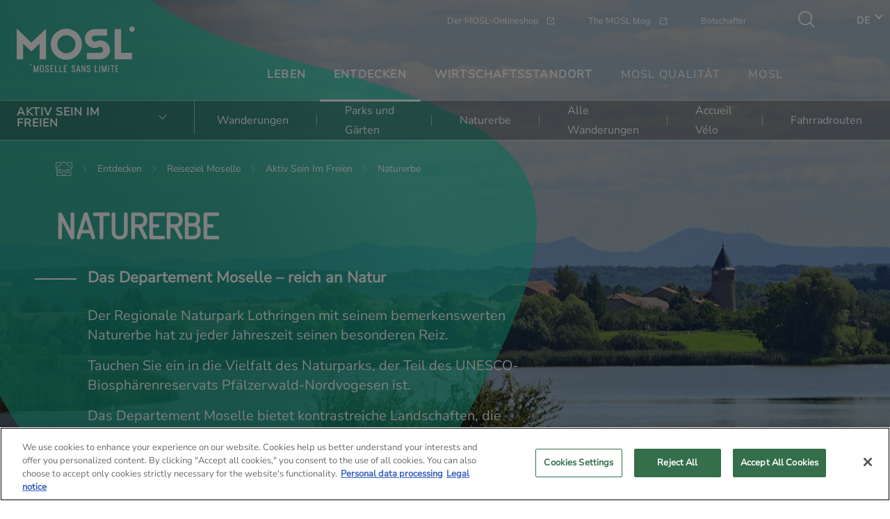

--- FILE ---
content_type: text/html; charset=UTF-8
request_url: https://www.mosl.fr/de/entdecken-moselle/reiseziel/spazieren/naturerbe?product_codes=&brpa=1
body_size: 296499
content:
<!DOCTYPE html><html lang="de" dir="ltr" prefix="og: https://ogp.me/ns#"><head><meta charset="utf-8" /><meta name="description" content="Naturerbe : Entdecken Sie lokale Highlights und lassen Sie sich von außergewöhnlichen Adressen und Erlebnissen in der Moselregion überraschen." /><link rel="canonical" href="https://www.mosl.fr/de/entdecken-moselle/reiseziel/spazieren/naturerbe?product_codes=&amp;brpa=1" /><meta property="og:site_name" content="MOSL" /><meta property="og:url" content="https://www.mosl.fr/de/entdecken-moselle/reiseziel/spazieren/naturerbe" /><meta name="twitter:card" content="summary" /><meta name="twitter:site" content="@mosellesl" /><meta name="Generator" content="Drupal 10 (https://www.drupal.org)" /><meta name="MobileOptimized" content="width" /><meta name="HandheldFriendly" content="true" /><meta name="viewport" content="width=device-width, initial-scale=1.0" /><script type="application/ld+json">{"@context": "https://schema.org","@graph": [{"@type": "Article","isAccessibleForFree": "True","author": {"@type": "Organization","@id": "mosl"}},{"@type": "WebSite","@id": "mosl","name": "MOSL","url": "https://www.mosl.fr/de","inLanguage": "de"}]
}</script><link rel="next" href="https://www.mosl.fr/de/entdecken-moselle/reiseziel/spazieren/naturerbe?product_codes=&amp;brpa=2" /><link rel="icon" href="/themes/custom/mosl/favicon.ico" type="image/vnd.microsoft.icon" /><link hreflang="fr" href="https://www.mosl.fr/fr/decouvrir-la-moselle/destination/se-balader/patrimoine-naturel?brpa=1" rel="alternate" /><link hreflang="en" href="https://www.mosl.fr/en/discover-moselle/destination/walk/natural-heritage?brpa=1" rel="alternate" /><link hreflang="de" href="https://www.mosl.fr/de/entdecken-moselle/reiseziel/spazieren/naturerbe?brpa=1" rel="alternate" /><title>Naturerbe | MOSL</title><link rel="stylesheet" media="all" href="/sites/default/files/css/css_i-laxZyZ8iE9uZ3uZM51KdvhpqUdTFstRS8X19GdFxQ.css?delta=0&amp;language=de&amp;theme=mosl&amp;include=[base64]" /><link rel="stylesheet" media="all" href="/sites/default/files/css/css_vm43jkO1A7mobrN9LxmN1NDqfJhMa9rU27i1WN68McM.css?delta=1&amp;language=de&amp;theme=mosl&amp;include=[base64]" /><script src="/sites/default/files/js/js_ymKx_qPNERADXmMnuUxLv6Q-q9IqO5iJn7quM-6aWRg.js?scope=header&amp;delta=0&amp;language=de&amp;theme=mosl&amp;include=[base64]"></script><link rel="apple-touch-icon" sizes="180x180" href="/themes/custom/mosl/img/favicon/apple-touch-icon.png"><link rel="icon" type="image/png" sizes="32x32" href="/themes/custom/mosl/img/favicon/favicon-32x32.png"><link rel="icon" type="image/png" sizes="16x16" href="/themes/custom/mosl/img/favicon/favicon-16x16.png"><link rel="manifest" href="/themes/custom/mosl/img/favicon/site.webmanifest"><meta name="msapplication-TileColor" content="#7F21CC"><meta name="theme-color" content="#ffffff"><script>(function(w,d,s,l,i){w[l]=w[l]||[];w[l].push({'gtm.start':
new Date().getTime(),event:'gtm.js'});var f=d.getElementsByTagName(s)[0],
j=d.createElement(s),dl=l!='dataLayer'?'&l='+l:'';j.async=true;j.src=
'https://www.googletagmanager.com/gtm.js?id='+i+dl;f.parentNode.insertBefore(j,f);
})(window,document,'script','dataLayer','GTM-WG8G288');</script></head><body class="path-taxonomy page-taxonomy-term-rubrique-sit"> <noscript><iframe src="https://www.googletagmanager.com/ns.html?id=GTM-WG8G288"
height="0" width="0" style="display:none;visibility:hidden"></iframe></noscript> <a href="#main-content" class="visually-hidden focusable skip-link"> Direkt zum Inhalt </a><div class="dialog-off-canvas-main-canvas" data-off-canvas-main-canvas><div class="layout-container"> <header role="banner"><div class="region region-header custom-hidden"><div class="wrapper"><div class="branding"><div id="block-mosl-branding"> <a href="/de" rel="home" class="site-logo"> <svg width="170" height="66" viewBox="0 0 170 66" fill="none" xmlns="http://www.w3.org/2000/svg"> <path d="M21.1135 23.1424L0 3.02002V47.2689H9.28514V24.7033L21.1135 36.0879L32.9247 24.7033V47.2689H42.244V3.02002L21.1135 23.1424Z" fill="#212121"/> <path fill-rule="evenodd" clip-rule="evenodd" d="M49.0371 25.6365C49.0371 13.3527 59.0904 3.2915 71.3966 3.2915C83.7711 3.2915 93.8926 13.3527 93.8755 25.6365C93.8755 37.8694 83.7711 47.8627 71.3966 47.8627C59.0904 47.8627 49.0371 37.8694 49.0371 25.6365ZM58.3907 25.6534C58.3907 32.7285 64.2792 38.582 71.3967 38.582C78.6507 38.582 84.5392 32.7285 84.5392 25.6534C84.5392 18.4596 78.6507 12.6061 71.3967 12.6061C64.2792 12.6061 58.3907 18.4426 58.3907 25.6534Z" fill="#212121"/> <path d="M150.184 38.0053V3.85156H140.83V47.303H165.921V38.0053H150.184Z" fill="#212121"/> <path d="M120.092 19.9868C116.559 19.9868 114.392 21.8192 112.565 21.8192C111.217 21.8192 110.142 21.3271 109.271 20.4618C108.401 19.5287 107.974 18.4259 107.974 17.3061C108.093 14.9647 110.21 13.0475 112.872 13.1662H130.111V3.85156H113.197H112.89H112.702C104.697 3.85156 98.2279 9.65413 97.989 17.0007C97.6817 24.5338 104.134 30.8963 112.207 31.1338C115.928 31.1338 116.935 29.3014 119.734 29.3014C120.98 29.3014 122.158 29.7935 123.028 30.6588C123.899 31.5919 124.325 32.6947 124.325 33.8145C124.206 36.1559 122.089 38.0732 119.427 37.9544H100.993V47.269H119.102H119.41H119.597C127.602 47.269 134.071 41.4665 134.31 34.1199C134.635 26.5868 127.807 19.9868 120.092 19.9868Z" fill="#212121"/> <path d="M169.829 3.88535C169.829 6.02314 168.088 7.77069 165.921 7.77069C163.77 7.77069 162.012 6.0401 162.012 3.88535C162.012 1.74756 163.77 0 165.921 0C168.071 0 169.829 1.73059 169.829 3.88535Z" fill="#212121"/> <path d="M21.3012 55.0057C21.3012 55.5486 20.8574 55.9727 20.3283 55.9727C19.7821 55.9727 19.3554 55.5316 19.3554 55.0057C19.3554 54.4797 19.7992 54.0386 20.3283 54.0386C20.8745 54.0216 21.3012 54.4627 21.3012 55.0057Z" fill="#212121"/> <path fill-rule="evenodd" clip-rule="evenodd" d="M44.7873 58.2464V58.8572H46.1186V58.2464C46.1186 57.3811 45.8967 56.7024 45.4529 56.2443C45.0091 55.7693 44.3776 55.5317 43.5583 55.5317C42.7391 55.5317 42.0905 55.7353 41.6296 56.1425C41.1688 56.5497 40.9298 57.1266 40.9298 57.8901C40.9298 58.3991 41.0322 58.8572 41.2541 59.2644C41.476 59.6716 41.732 60.0109 42.0393 60.2993C42.3465 60.5878 42.7391 60.9271 43.217 61.2834C43.7632 61.7076 44.1899 62.0639 44.463 62.3693C44.7361 62.6747 44.8726 63.014 44.8726 63.3873C44.8726 63.7096 44.7702 63.9811 44.5824 64.2186C44.3947 64.4562 44.0533 64.558 43.5925 64.558C43.1828 64.558 42.8585 64.4562 42.5855 64.2356C42.3124 64.015 42.1758 63.6248 42.1758 63.0819V62.5389H40.8274V63.0819C40.8274 64.032 41.0664 64.7276 41.5614 65.1857C42.0563 65.6438 42.6879 65.8644 43.4901 65.8644C44.2581 65.8644 44.9238 65.6608 45.4529 65.2366C45.982 64.8125 46.2381 64.2017 46.2381 63.4042C46.2381 62.9122 46.1357 62.4541 45.9138 62.0639C45.7089 61.6736 45.4529 61.3343 45.1628 61.0628C44.8726 60.7914 44.48 60.469 43.9851 60.0957L43.9276 60.051C43.5624 59.767 43.2751 59.5436 43.0804 59.3662C42.8585 59.1796 42.6879 58.959 42.5343 58.7215C42.3806 58.4839 42.3124 58.2125 42.3124 57.924C42.3124 57.2114 42.7391 56.8382 43.5754 56.8382C44.0363 56.8382 44.3435 56.9569 44.5312 57.1945C44.7019 57.449 44.7873 57.7883 44.7873 58.2464ZM38.9498 63.2685V58.1446C38.9498 57.3302 38.7108 56.6855 38.2159 56.2274C37.7209 55.7693 37.0211 55.5487 36.1335 55.5487C35.246 55.5487 34.5633 55.7693 34.0683 56.2274C33.5733 56.6855 33.3343 57.3132 33.3343 58.1446V63.2685C33.3343 64.1168 33.5733 64.7616 34.0512 65.2197C34.5291 65.6608 35.2119 65.8814 36.1335 65.8814C37.0382 65.8814 37.738 65.6608 38.2159 65.2197C38.7108 64.7616 38.9498 64.1168 38.9498 63.2685ZM24.3223 65.7626H25.6536V59.2135L25.7902 60.3163L27.2922 65.7626H28.4016L29.8353 60.3163L29.9719 59.2135V65.7796H31.3032V55.6505H29.989L27.9237 62.8783L27.8554 63.5909L27.7872 62.8783L25.6366 55.6505H24.3223V65.7626ZM37.6355 63.031V58.467C37.6355 57.8731 37.5161 57.4659 37.3113 57.2284C37.0723 56.9909 36.6968 56.8721 36.1506 56.8721C35.6215 56.8721 35.246 56.9909 35.0241 57.2284C34.8022 57.4659 34.6827 57.8731 34.6827 58.45V62.9801C34.6827 63.5739 34.8022 63.9811 35.007 64.2186C35.2119 64.4392 35.6044 64.558 36.1506 64.558C36.6968 64.558 37.0894 64.4392 37.3113 64.2186C37.5331 63.9981 37.6355 63.6078 37.6355 63.031ZM52.7751 56.9739H49.7882V60.0618H51.6827V61.3852H49.7882V64.4392H52.7751V65.7626H48.4568V55.6505H52.7751V56.9739ZM55.1135 65.7626H59.3123V64.4392H56.4448V55.6505H55.1135V65.7626ZM65.6617 65.7626H61.4629V55.6505H62.7942V64.4392H65.6617V65.7626ZM69.1606 56.9739H72.1476V55.6505H67.8293V65.7626H72.1476V64.4392H69.1606V61.3852H71.0552V60.0618H69.1606V56.9739ZM82.8835 58.8572V58.2464C82.8835 57.7883 82.7811 57.449 82.6446 57.1945C82.4568 56.9569 82.1496 56.8382 81.6888 56.8382C80.8524 56.8382 80.4257 57.2114 80.4257 57.924C80.4257 58.2125 80.494 58.4839 80.6476 58.7215C80.8012 58.959 80.9719 59.1796 81.1938 59.3662C81.3885 59.5436 81.6758 59.7671 82.041 60.0511L82.0984 60.0957C82.5934 60.469 82.986 60.7914 83.2761 61.0628C83.5663 61.3343 83.8223 61.6736 84.0271 62.0639C84.249 62.4541 84.3514 62.9122 84.3514 63.4042C84.3514 64.2017 84.0954 64.8125 83.5663 65.2366C83.0372 65.6608 82.3715 65.8644 81.6034 65.8644C80.8012 65.8644 80.1697 65.6438 79.6747 65.1857C79.1797 64.7276 78.9408 64.032 78.9408 63.0819V62.5389H80.2721V63.0819C80.2721 63.6248 80.4086 64.015 80.6817 64.2356C80.9548 64.4562 81.2791 64.558 81.6888 64.558C82.1496 64.558 82.4739 64.4562 82.6787 64.2186C82.8665 63.9811 82.9689 63.7096 82.9689 63.3873C82.9689 63.014 82.8323 62.6747 82.5592 62.3693C82.2862 62.0639 81.8594 61.7076 81.3133 61.2834C80.8353 60.9271 80.4428 60.5878 80.1355 60.2993C79.8283 60.0109 79.5723 59.6716 79.3504 59.2644C79.1285 58.8572 79.0261 58.3991 79.0261 57.8901C79.0261 57.1266 79.2651 56.5497 79.7259 56.1425C80.1868 55.7353 80.8353 55.5317 81.6546 55.5317C82.4739 55.5317 83.1054 55.7693 83.5492 56.2443C83.993 56.7024 84.2149 57.3811 84.2149 58.2464V58.8572H82.8835ZM85.6656 65.7626H87.0993L87.5601 63.523H89.7619L90.2228 65.7626H91.6565L89.3523 55.6505H87.9868L85.6656 65.7626ZM88.6185 58.3652L87.8845 62.0639H89.4719L88.7209 58.3652L88.6697 57.9071L88.6185 58.3652ZM94.5241 65.7626V58.433L94.6607 59.0608L97.5281 65.7456H98.7741V55.6505H97.4428V62.9292L97.3062 62.3353L94.4558 55.6505H93.2098V65.7626H94.5241ZM104.629 58.8572V58.2464C104.629 57.7883 104.526 57.449 104.39 57.1945C104.202 56.9569 103.895 56.8382 103.434 56.8382C102.597 56.8382 102.171 57.2114 102.171 57.924C102.171 58.2125 102.239 58.4839 102.393 58.7215C102.546 58.959 102.717 59.1796 102.939 59.3662C103.133 59.5436 103.421 59.767 103.786 60.0509L103.786 60.0511L103.843 60.0957C104.338 60.469 104.731 60.7914 105.021 61.0628C105.311 61.3343 105.567 61.6736 105.772 62.0639C105.994 62.4541 106.096 62.9122 106.096 63.4042C106.096 64.2017 105.84 64.8125 105.311 65.2366C104.782 65.6608 104.116 65.8644 103.348 65.8644C102.546 65.8644 101.915 65.6438 101.42 65.1857C100.925 64.7276 100.686 64.032 100.686 63.0819V62.5389H102.017V63.0819C102.017 63.6248 102.154 64.015 102.427 64.2356C102.7 64.4562 103.024 64.558 103.434 64.558C103.895 64.558 104.219 64.4562 104.424 64.2186C104.611 63.9811 104.714 63.7096 104.714 63.3873C104.714 63.014 104.577 62.6747 104.304 62.3693C104.031 62.0639 103.604 61.7076 103.058 61.2834C102.58 60.9271 102.188 60.5878 101.881 60.2993C101.573 60.0109 101.317 59.6716 101.095 59.2644C100.874 58.8572 100.771 58.3991 100.771 57.8901C100.771 57.1266 101.01 56.5497 101.471 56.1425C101.932 55.7353 102.58 55.5317 103.4 55.5317C104.219 55.5317 104.85 55.7693 105.294 56.2443C105.738 56.7024 105.96 57.3811 105.96 58.2464V58.8572H104.629ZM112.309 65.7626H116.508V64.4392H113.641V55.6505H112.309V65.7626ZM120.058 65.7626H118.727V55.6505H120.058V65.7626ZM122.26 65.7626H123.591V59.2135L123.728 60.3163L125.23 65.7626H126.339L127.773 60.3163L127.91 59.2135V65.7796H129.241V55.6505H127.927L125.861 62.8783L125.793 63.5909L125.725 62.8783L123.574 55.6505H122.26V65.7626ZM132.996 65.7626H131.665V55.6505H132.996V65.7626ZM140.147 56.9739V55.6505H135.112V56.9739H136.956V65.7626H138.287V56.9739H140.147ZM146.275 56.9739H143.288V60.0618H145.183V61.3852H143.288V64.4392H146.275V65.7626H141.957V55.6505H146.275V56.9739Z" fill="#212121"/> </svg> </a></div></div><div class="wrapper-bg"><div class="menu-header"><div class="container"> <nav role="navigation" aria-labelledby="block-menuheader--3-menu" id="block-menuheader--3"><div class="wrapper-header"><div class="menu-header--social-networks"><ul class="menu"><li class="menu-item"> <a href="https://mosl.boutique/" target="_blank">Der MOSL-Onlineshop</a></li><li class="menu-item"> <a href="https://www.blog.mosl.fr/" target="_blank">The MOSL blog</a></li><li class="menu-item"> <a href="/de/mosl/botschafter" target="_blank _self" data-drupal-link-system-path="node/14344">Botschafter</a></li></ul><div class="search"><div class="button button-header search-toggler"></div></div></div><div class="language-switcher-desktop"><div class="language-switcher"><div class="wrap-language"> <input type="checkbox" id="language-switcher-toggler-697af4fed73a0" /> <label for="language-switcher-toggler-697af4fed73a0"></label><ul class="language-switcher-language-url"><li class="is-current-language lang--de"><a href="/de/entdecken-moselle/reiseziel/spazieren/naturerbe?brpa=1&amp;product_codes=" class="language-link is-active" hreflang="de" data-drupal-link-query="{&quot;brpa&quot;:&quot;1&quot;,&quot;product_codes&quot;:&quot;&quot;}" data-drupal-link-system-path="taxonomy/term/309" aria-current="page">DE</a></li><li class="lang--fr"><a href="/fr/decouvrir-la-moselle/destination/se-balader/patrimoine-naturel?brpa=1&amp;product_codes=" class="language-link" hreflang="fr" data-drupal-link-query="{&quot;brpa&quot;:&quot;1&quot;,&quot;product_codes&quot;:&quot;&quot;}" data-drupal-link-system-path="taxonomy/term/309">FR</a></li><li class="lang--en"><a href="/en/discover-moselle/destination/walk/natural-heritage?brpa=1&amp;product_codes=" class="language-link" hreflang="en" data-drupal-link-query="{&quot;brpa&quot;:&quot;1&quot;,&quot;product_codes&quot;:&quot;&quot;}" data-drupal-link-system-path="taxonomy/term/309">EN</a></li></ul></div></div></div></div></ul> </nav></div></div><div class="menu-main"><div class="container"><div class="menu desktop"> <nav role="navigation" aria-labelledby="block-mosl-main-menu-menu" id="block-mosl-main-menu"><ul class="menu menu-first-level"><li class="menu-item menu-item--expanded menu-category"> <a href="/de/leben-in-moselle" data-drupal-link-system-path="node/115543">Leben</a><div class="main-menu close"></div><ul class="menu menu-level-1"><div class="wrap"><li class="menu-back menu-item menu-item--expanded menu-category"> <a href="/de">ZURÜCK</a></li><li class="menu-title menu-item menu-item--expanded menu-category"> <a href="/de/leben-in-moselle" data-drupal-link-system-path="node/115543">Leben</a></li><li class="menu-item menu-item--expanded menu-category"> <a href="/de/leben-in-moselle/einen-job-in-moselle-finden" data-drupal-link-system-path="node/122416">Einen Job in Moselle finden</a><ul class="menu menu-level-2"><div class="wrap"><li class="menu-back menu-item menu-item--expanded menu-category"> <a href="/de">ZURÜCK</a></li><li class="menu-title mobile-only menu-item menu-item--expanded"> <a href="/de/leben-in-moselle/einen-job-in-moselle-finden" data-drupal-link-system-path="node/122416">Einen Job in Moselle finden</a></li><li class="menu-item"> <a href="/de/leben-in-moselle/einen-job-in-moselle-finden/job-events" data-drupal-link-system-path="node/602123">Job-Events in Moselle</a></li><li class="menu-item"> <a href="/de/leben-in-moselle/einen-job-in-moselle-finden/offres-demploi-en-moselle-de" data-drupal-link-system-path="node/129794">Offres d&#039;emploi en Moselle</a></li><li class="menu-item"> <a href="/de/leben-in-moselle/einen-job-in-moselle-finden/rekrutiering-im-hotel-gaststattengewerbe" data-drupal-link-system-path="node/230779">UMIH - recrutement hôtellerie-restauration</a></li></div></ul></li><li class="menu-item menu-item--expanded menu-category"> <a href="/de/leben-in-moselle/studieren-und-erfolgreisch" data-drupal-link-system-path="node/119977">Studieren und Erfolgreisch</a></li><li class="menu-item menu-category"> <a href="/de/leben-in-moselle/mit-gelassenheit-unternehmerisch-t%C3%A4tig-sein" data-drupal-link-system-path="node/119465">Mit Gelassenheit unternehmerisch tätig sein</a></li><li class="menu-item menu-category"> <a href="/de/leben-in-moselle/finden-sie-eine-unterkunft-in-moselle" data-drupal-link-system-path="node/128648">Finden Sie eine Unterkunft in Moselle</a></li><li class="menu-item menu-category"> <a href="/de/leben-in-moselle/die-10-guten-grunde-in-moselle-zu-arbeiten" data-drupal-link-system-path="node/533036">10 gute Gründe, zum Arbeiten ins Departement Moselle zu kommen</a></li></div></ul></li><li class="menu-item menu-item--expanded menu-item--active-trail menu-category"> <a href="/de/entdecken-moselle" data-drupal-link-system-path="node/1085">Entdecken</a><div class="main-menu close"></div><ul class="menu menu-level-1"><div class="wrap"><li class="menu-back menu-item menu-item--expanded menu-category"> <a href="/de">ZURÜCK</a></li><li class="menu-title menu-item menu-item--expanded menu-item--active-trail menu-category"> <a href="/de/entdecken-moselle" data-drupal-link-system-path="node/1085">Entdecken</a></li><li class="menu-item menu-item--expanded menu-category"> <a href="/de/entdecken-moselle/erfahrungen" data-drupal-link-system-path="node/1100">Grenzenlos neues erleben im departement moselle</a><ul class="menu menu-level-2"><div class="wrap"><li class="menu-back menu-item menu-item--expanded menu-category"> <a href="/de">ZURÜCK</a></li><li class="menu-title mobile-only menu-item menu-item--expanded"> <a href="/de/entdecken-moselle/erfahrungen" data-drupal-link-system-path="node/1100">Grenzenlos neues erleben im departement moselle</a></li><li class="menu-item"> <a href="https://www.mosl.fr/fr/decouvrir-la-moselle/experiences/nord-mosellan">Moselle Nord</a></li><li class="menu-item"> <a href="/de/entdecken-moselle/erfahrungen/moselweihnachten" data-drupal-link-system-path="taxonomy/term/976">Moselweihnachten</a></li><li class="menu-item menu-item--collapsed"> <a href="/de/entdecken-moselle/erfahrungen/kunst-kultur" data-drupal-link-system-path="taxonomy/term/606">Kunst &amp; Kultur</a></li><li class="menu-item menu-item--collapsed"> <a href="/de/entdecken-moselle/erfahrungen/aufenthaltsidee" data-drupal-link-system-path="taxonomy/term/611">Aufenthaltsidee</a></li><li class="menu-item"> <a href="/de/entdecken-moselle/erfahrungen/veranstaltungen" data-drupal-link-system-path="taxonomy/term/569">Veranstaltungen</a></li><li class="menu-item menu-item--collapsed"> <a href="/de/entdecken-moselle/erfahrungen/geschichte-erbe" data-drupal-link-system-path="taxonomy/term/577">Geschichte &amp; Erbe</a></li><li class="menu-item menu-item--collapsed"> <a href="/de/entdecken-moselle/erfahrungen/freizeit" data-drupal-link-system-path="taxonomy/term/609">Freizeit</a></li><li class="menu-item"> <a href="/de/entdecken-moselle/erfahrungen/hergestellt-mosl" data-drupal-link-system-path="taxonomy/term/622">Hergestellt in MOSL</a></li><li class="menu-item menu-item--collapsed"> <a href="/de/entdecken-moselle/erfahrungen/natur" data-drupal-link-system-path="taxonomy/term/610">Natur</a></li><li class="menu-item"> <a href="/de/entdecken-moselle/erfahrungen/wanderungen" data-drupal-link-system-path="taxonomy/term/570">Wanderungen</a></li></div></ul></li><li class="menu-item menu-item--expanded menu-item--active-trail menu-category"> <a href="/de/entdecken-moselle/reiseziel" data-drupal-link-system-path="node/244087">Reiseziel Moselle</a><ul class="menu menu-level-2"><div class="wrap"><li class="menu-back menu-item menu-item--expanded menu-category"> <a href="/de">ZURÜCK</a></li><li class="menu-title mobile-only menu-item menu-item--expanded menu-item--active-trail"> <a href="/de/entdecken-moselle/reiseziel" data-drupal-link-system-path="node/244087">Reiseziel Moselle</a></li><li class="menu-item menu-item--expanded"> <a href="/de/entdecken-moselle/reiseziel/essen" data-drupal-link-system-path="taxonomy/term/283">Essen</a><ul class="menu menu-level-3"><div class="wrap"></div></ul></li><li class="menu-item menu-item--expanded"> <a href="/de/entdecken-moselle/reiseziel/aktivit%C3%A4ten" data-drupal-link-system-path="taxonomy/term/311">Aktivitäten</a><ul class="menu menu-level-3"><div class="wrap"></div></ul></li><li class="menu-item menu-item--expanded"> <a href="/de/entdecken-moselle/reiseziel/ubernachten" data-drupal-link-system-path="taxonomy/term/292">Übernachten</a><ul class="menu menu-level-3"><div class="wrap"></div></ul></li><li class="menu-item menu-item--expanded"> <a href="/de/entdecken-moselle/reiseziel/besichtigen" data-drupal-link-system-path="taxonomy/term/284">Besichtigen</a><ul class="menu menu-level-3"><div class="wrap"></div></ul></li><li class="menu-item menu-item--expanded menu-item--active-trail"> <a href="/de/entdecken-moselle/reiseziel/spazieren" data-drupal-link-system-path="taxonomy/term/320">Aktiv sein im freien</a><ul class="menu menu-level-3"><div class="wrap"></div></ul></li><li class="menu-item menu-item--expanded"> <a href="/de/entdecken-moselle/reiseziel/ausgehen" data-drupal-link-system-path="taxonomy/term/312">Ausgehen</a><ul class="menu menu-level-3"><div class="wrap"></div></ul></li><li class="menu-item"> <a href="/de/entdecken-moselle/reiseziel/veranstaltungskalender" data-drupal-link-system-path="taxonomy/term/291">Veranstaltungen</a></li><li class="menu-item"> <a href="/de/entdecken-moselle/reiseziel/besichtigen/staetten-passionnement-moselle" data-drupal-link-system-path="taxonomy/term/940">Stätten « passionnément Moselle »</a></li></div></ul></li><li class="menu-item menu-item--expanded menu-category"> <a href="/de/entdecken-moselle/reiseziel/aufenthalts" data-drupal-link-system-path="node/14323">Planung Ihres Aufenthalts</a><ul class="menu menu-level-2"><div class="wrap"><li class="menu-back menu-item menu-item--expanded menu-category"> <a href="/de">ZURÜCK</a></li><li class="menu-title mobile-only menu-item menu-item--expanded"> <a href="/de/entdecken-moselle/reiseziel/aufenthalts" data-drupal-link-system-path="node/14323">Planung Ihres Aufenthalts</a></li><li class="menu-item menu-item--expanded"> <a href="/de/entdecken-moselle/reiseziel/aufenthalts/transports" data-drupal-link-system-path="node/14326">Anreise</a><ul class="menu menu-level-3"><div class="wrap"></div></ul></li><li class="menu-item"> <a href="/de/entdecken-moselle/reiseziel/aufenthalts/verkehrsmittel" data-drupal-link-system-path="node/14327">Verkehrsmittel im Departement Moselle</a></li><li class="menu-item"> <a href="/de/entdecken-moselle/reiseziel/aufenthalts/touristeninformationen" data-drupal-link-system-path="node/14328">Die Touristeninformationen</a></li><li class="menu-item"> <a href="/de/entdecken-moselle/reiseziel/aufenthalts/labels" data-drupal-link-system-path="node/14329">Unsere Labels</a></li><li class="menu-item"> <a href="/de/media-center/broschueren" data-drupal-link-system-path="node/167392">Die Broschüren</a></li><li class="menu-item"> <a href="/de/media-center/wanderkartenfuehrer" data-drupal-link-system-path="node/167397">Die Wanderkartenführer</a></li></div></ul></li><li class="menu-item menu-category"> <a href="/de/entdecken-moselle/geschenkbox-moselle" data-drupal-link-system-path="node/228774">Geschenkbox Moselle</a></li><li class="menu-item menu-category"> <a href="/de/node/843879" data-drupal-link-system-path="node/843879">Graoully Moselle Tour</a></li></div></ul></li><li class="menu-item menu-item--expanded menu-category"> <a href="/de/wirtschaftsstandort" data-drupal-link-system-path="node/1088">Wirtschaftsstandort</a><div class="main-menu close"></div><ul class="menu menu-level-1"><div class="wrap"><li class="menu-back menu-item menu-item--expanded menu-category"> <a href="/de">ZURÜCK</a></li><li class="menu-title menu-item menu-item--expanded menu-category"> <a href="/de/wirtschaftsstandort" data-drupal-link-system-path="node/1088">Wirtschaftsstandort</a></li><li class="menu-item menu-category"> <a href="/de/wirtschaftsstandort/business-angebote-m%C3%B6glichkeiten" data-drupal-link-system-path="node/603263">Business-Angebote und -Möglichkeiten</a></li><li class="menu-item menu-category"> <a href="/de/wirtschaftsstandort/komm-bleib-komm-zur%C3%BCck" data-drupal-link-system-path="node/601826">Strategie zur Anziehung und Bindung von Talenten</a></li><li class="menu-item menu-item--expanded menu-category"> <a href="/de/wirtschaftsstandort/die-MOSL-arbeitgebermarke" data-drupal-link-system-path="node/601927">Die MOSL Arbeitgebermarke</a><ul class="menu menu-level-2"><div class="wrap"><li class="menu-back menu-item menu-item--expanded menu-category"> <a href="/de">ZURÜCK</a></li><li class="menu-title mobile-only menu-item menu-item--expanded"> <a href="/de/wirtschaftsstandort/die-MOSL-arbeitgebermarke" data-drupal-link-system-path="node/601927">Die MOSL Arbeitgebermarke</a></li><li class="menu-item"> <a href="/de/wirtschaftsstandort/die-MOSL-arbeitgebermarke/arbeitgeber-mit-dem-g%C3%BCtesiegel" data-drupal-link-system-path="node/601930">Arbeitgeber mit dem Gütesiegel</a></li></div></ul></li></div></ul></li><li class="menu-item menu-item--expanded menu-category"> <a href="/de/qualite-mosl" class="link-nobold" data-drupal-link-system-path="node/1089">MOSL Qualität</a><div class="main-menu close"></div><ul class="menu menu-level-1"><div class="wrap"><li class="menu-back menu-item menu-item--expanded menu-category"> <a href="/de">ZURÜCK</a></li><li class="menu-title menu-item menu-item--expanded menu-category"> <a href="/de/qualite-mosl" class="link-nobold" data-drupal-link-system-path="node/1089">MOSL Qualität</a></li><li class="menu-item menu-category"> <a href="/de/qualite-mosl/qualitassiegel-garantien-know-how" data-drupal-link-system-path="node/14324">Ein Qualitätssiegel, Garantien &amp; Know-how</a></li><li class="menu-item menu-item--expanded menu-category"> <a href="/de/mosl-qualitaet/die-mosl-qualitaetszertifikate" data-drupal-link-system-path="node/15313">Die MOSL-Qualitätszertifikate</a><ul class="menu menu-level-2"><div class="wrap"><li class="menu-back menu-item menu-item--expanded menu-category"> <a href="/de">ZURÜCK</a></li><li class="menu-title mobile-only menu-item menu-item--expanded"> <a href="/de/mosl-qualitaet/die-mosl-qualitaetszertifikate" data-drupal-link-system-path="node/15313">Die MOSL-Qualitätszertifikate</a></li><li class="menu-item"> <a href="/de/mosl-qualitaet/die-mosl-qualitaetszertifikate/know-how-und-kunsthandwerk" data-drupal-link-system-path="taxonomy/term/861">Know-how und Kunsthandwerk</a></li><li class="menu-item"> <a href="/de/mosl-qualitaet/die-mosl-qualitaetszertifikate/handwerkliche-und-bauerliche-geschmacker" data-drupal-link-system-path="taxonomy/term/862">Handwerkliche und bäuerliche Geschmäcker</a></li><li class="menu-item"> <a href="/de/mosl-qualitaet/die-mosl-qualitaetszertifikate/unterkunfte" data-drupal-link-system-path="taxonomy/term/860">Unterkünfte</a></li><li class="menu-item"> <a href="/de/mosl-qualitaet/die-mosl-qualitaetszertifikate/gastronomie" data-drupal-link-system-path="taxonomy/term/863">Restaurants</a></li><li class="menu-item"> <a href="/de/mosl-qualitaet/die-mosl-qualitaetszertifikate/touristische" data-drupal-link-system-path="taxonomy/term/864">Touristische Sehenswürdigkeiten</a></li></div></ul></li><li class="menu-item menu-category"> <a href="/de/pro-bereich/qualitatssiegel-qualite-mosl-erhalten" data-drupal-link-system-path="node/14556">Das Qualitätssiegel Qualité MOSL erhalten</a></li><li class="menu-item menu-category"> <a href="/de/qualite-mosl/die-aoc-moselle-moselweine" data-drupal-link-system-path="node/122902">Die AOC Moselle: Moselweine</a></li><li class="menu-item menu-category"> <a href="/de/mosl-qualitaet/spezialitaeten-aus-der-mosel" data-drupal-link-system-path="node/198564">Spécialités mosellanes</a></li></div></ul></li><li class="menu-item menu-item--expanded menu-category"> <a href="/de/mosl" class="link-nobold" data-drupal-link-system-path="node/14335">MOSL</a><div class="main-menu close"></div><ul class="menu menu-level-1"><div class="wrap"><li class="menu-back menu-item menu-item--expanded menu-category"> <a href="/de">ZURÜCK</a></li><li class="menu-title menu-item menu-item--expanded menu-category"> <a href="/de/mosl" class="link-nobold" data-drupal-link-system-path="node/14335">MOSL</a></li><li class="menu-item menu-item--expanded menu-category"> <a href="/de/mosl/agentur" data-drupal-link-system-path="node/14336">Die Agentur MOSL Attractivité</a><ul class="menu menu-level-2"><div class="wrap"><li class="menu-back menu-item menu-item--expanded menu-category"> <a href="/de">ZURÜCK</a></li><li class="menu-title mobile-only menu-item menu-item--expanded"> <a href="/de/mosl/agentur" data-drupal-link-system-path="node/14336">Die Agentur MOSL Attractivité</a></li><li class="menu-item"> <a href="/de/mosl/agentur/missionen" data-drupal-link-system-path="node/14337">Missionen</a></li><li class="menu-item"> <a href="/de/mosl/agentur/unsere-teams" data-drupal-link-system-path="node/14338">Unsere Teams</a></li><li class="menu-item menu-item--expanded"> <a href="/de/mosl/agentur/funktionsweise" data-drupal-link-system-path="node/14339">Funktionsweise</a><ul class="menu menu-level-3"><div class="wrap"></div></ul></li></div></ul></li><li class="menu-item menu-item--expanded menu-category"> <a href="/de/mosl/marke" data-drupal-link-system-path="node/14340">Die Marke MOSL</a><ul class="menu menu-level-2"><div class="wrap"><li class="menu-back menu-item menu-item--expanded menu-category"> <a href="/de">ZURÜCK</a></li><li class="menu-title mobile-only menu-item menu-item--expanded"> <a href="/de/mosl/marke" data-drupal-link-system-path="node/14340">Die Marke MOSL</a></li><li class="menu-item"> <a href="/de/mosl/marke/philosophie" data-drupal-link-system-path="node/14341">Die Philosophie der Marke</a></li><li class="menu-item"> <a href="/de/mosl/marke/umsetzung" data-drupal-link-system-path="node/14342">Umsetzung</a></li><li class="menu-item"> <a href="/de/mosl/marke/die-marke-mosl-tragen" data-drupal-link-system-path="node/14343">Die Marke MOSL tragen</a></li><li class="menu-item"> <a href="/de/mosl/marque/fabrique-en-moselle" data-drupal-link-system-path="node/150398">Fabriqué en Moselle</a></li></div></ul></li><li class="menu-item menu-item--expanded menu-category"> <a href="/de/mosl/botschafter" data-drupal-link-system-path="node/14344">Botschafter ohne Grenzen</a><ul class="menu menu-level-2"><div class="wrap"><li class="menu-back menu-item menu-item--expanded menu-category"> <a href="/de">ZURÜCK</a></li><li class="menu-title mobile-only menu-item menu-item--expanded"> <a href="/de/mosl/botschafter" data-drupal-link-system-path="node/14344">Botschafter ohne Grenzen</a></li><li class="menu-item"> <a href="/de/mosl/botschafter/ein-mosl-botschafter-sein" data-drupal-link-system-path="node/14681">Ein MOSL-Botschafter sein</a></li><li class="menu-item"> <a href="/de/mosl/botschafter/botschafter-werden" data-drupal-link-system-path="node/14345">Werden Sie Botschafter ohne Grenzen</a></li></div></ul></li></div></ul></li></ul> </nav><div class="menu-mobile-fixed"><div class="wrap"><div class="search"><div class="button button-header search-toggler"></div></div></div><div class="language-switcher"><div class="wrap-language"> <input type="checkbox" id="language-switcher-toggler-697af4fec8dfa" /> <label for="language-switcher-toggler-697af4fec8dfa"></label><ul class="language-switcher-language-url"><li class="is-current-language lang--de"><a href="/de/entdecken-moselle/reiseziel/spazieren/naturerbe?brpa=1&amp;product_codes=" class="language-link is-active" hreflang="de" data-drupal-link-query="{&quot;brpa&quot;:&quot;1&quot;,&quot;product_codes&quot;:&quot;&quot;}" data-drupal-link-system-path="taxonomy/term/309" aria-current="page">DE</a></li><li class="lang--fr"><a href="/fr/decouvrir-la-moselle/destination/se-balader/patrimoine-naturel?brpa=1&amp;product_codes=" class="language-link" hreflang="fr" data-drupal-link-query="{&quot;brpa&quot;:&quot;1&quot;,&quot;product_codes&quot;:&quot;&quot;}" data-drupal-link-system-path="taxonomy/term/309">FR</a></li><li class="lang--en"><a href="/en/discover-moselle/destination/walk/natural-heritage?brpa=1&amp;product_codes=" class="language-link" hreflang="en" data-drupal-link-query="{&quot;brpa&quot;:&quot;1&quot;,&quot;product_codes&quot;:&quot;&quot;}" data-drupal-link-system-path="taxonomy/term/309">EN</a></li></ul></div></div></div></div><div class="menu-toggle"><div class="bar"></div><div class="bar"></div><div class="bar"></div></div></div></div></div></div><div class="menu-secondary" id="navigationSubMenu"><div class="menu-secondary--inner"><div class="categories"><div class="current toggler"> <span>Aktiv sein im freien</span> <svg xmlns="http://www.w3.org/2000/svg" width="12" height="8" fill="none"> <path d="M11.876 6.463a.415.415 0 0 1 .124.3.425.425 0 0 1-.724.3L6 1.788.724 7.063a.425.425 0 0 1-.6-.6L5.7.888a.425.425 0 0 1 .6 0l5.576 5.575Z"/> </svg></div><ul class="list"><li class="category"> <a class="title" href="/de/entdecken-moselle/reiseziel/essen"><span>Essen</span></a></li><li class="category"> <a class="title" href="/de/entdecken-moselle/reiseziel/aktivit%C3%A4ten"><span>Aktivitäten</span></a></li><li class="category"> <a class="title" href="/de/entdecken-moselle/reiseziel/ubernachten"><span>Übernachten</span></a></li><li class="category"> <a class="title" href="/de/entdecken-moselle/reiseziel/besichtigen"><span>Besichtigen</span></a></li><li class="category active"> <a class="title" href="/de/entdecken-moselle/reiseziel/spazieren"><span>Aktiv sein im freien</span></a></li><li class="category"> <a class="title" href="/de/entdecken-moselle/reiseziel/ausgehen"><span>Ausgehen</span></a></li><li class="category"> <a class="title" href="/de/entdecken-moselle/reiseziel/veranstaltungskalender"><span>Veranstaltungen</span></a></li><li class="category"> <a class="title" href="/de/entdecken-moselle/reiseziel/besichtigen/staetten-passionnement-moselle"><span>Stätten « passionnément Moselle »</span></a></li></ul></div><ul class="navigation"><li><a href="/de/entdecken-moselle/reiseziel/spazieren/wanderungen" data-drupal-link-system-path="taxonomy/term/321">Wanderungen</a></li><li><a href="/de/entdecken-moselle/reiseziel/spazieren/parks-und-gaerten" data-drupal-link-system-path="taxonomy/term/316">Parks und Gärten</a></li><li><a href="/de/entdecken-moselle/reiseziel/spazieren/naturerbe" data-drupal-link-system-path="taxonomy/term/309">Naturerbe</a></li><li><a href="/de/entdecken-moselle/reiseziel/spazieren/alle-wanderungen" data-drupal-link-system-path="taxonomy/term/317">Alle Wanderungen</a></li><li><a href="/de/nationale-marke-accueil-velo" data-drupal-link-system-path="taxonomy/term/428">Accueil Vélo</a></li><li><a href="/de/entdecken-moselle/reiseziel/spazieren/routen-mit-dem-fahrrad" data-drupal-link-system-path="taxonomy/term/1041">Fahrradrouten</a></li></ul></div></div></div><div class="menu mobile"> <nav role="navigation" aria-labelledby="block-mosl-main-menu-menu" id="block-mosl-main-menu"><ul class="menu menu-first-level"><li class="menu-item menu-item--expanded menu-category"> <a href="/de/leben-in-moselle" data-drupal-link-system-path="node/115543">Leben</a><div class="main-menu close"></div><ul class="menu menu-level-1"><div class="wrap"><li class="menu-back menu-item menu-item--expanded menu-category"> <a href="/de">ZURÜCK</a></li><li class="menu-title menu-item menu-item--expanded menu-category"> <a href="/de/leben-in-moselle" data-drupal-link-system-path="node/115543">Leben</a></li><li class="menu-item menu-item--expanded menu-category"> <a href="/de/leben-in-moselle/einen-job-in-moselle-finden" data-drupal-link-system-path="node/122416">Einen Job in Moselle finden</a><ul class="menu menu-level-2"><div class="wrap"><li class="menu-back menu-item menu-item--expanded menu-category"> <a href="/de">ZURÜCK</a></li><li class="menu-title mobile-only menu-item menu-item--expanded"> <a href="/de/leben-in-moselle/einen-job-in-moselle-finden" data-drupal-link-system-path="node/122416">Einen Job in Moselle finden</a></li><li class="menu-item"> <a href="/de/leben-in-moselle/einen-job-in-moselle-finden/job-events" data-drupal-link-system-path="node/602123">Job-Events in Moselle</a></li><li class="menu-item"> <a href="/de/leben-in-moselle/einen-job-in-moselle-finden/offres-demploi-en-moselle-de" data-drupal-link-system-path="node/129794">Offres d&#039;emploi en Moselle</a></li><li class="menu-item"> <a href="/de/leben-in-moselle/einen-job-in-moselle-finden/rekrutiering-im-hotel-gaststattengewerbe" data-drupal-link-system-path="node/230779">UMIH - recrutement hôtellerie-restauration</a></li></div></ul></li><li class="menu-item menu-item--expanded menu-category"> <a href="/de/leben-in-moselle/studieren-und-erfolgreisch" data-drupal-link-system-path="node/119977">Studieren und Erfolgreisch</a></li><li class="menu-item menu-category"> <a href="/de/leben-in-moselle/mit-gelassenheit-unternehmerisch-t%C3%A4tig-sein" data-drupal-link-system-path="node/119465">Mit Gelassenheit unternehmerisch tätig sein</a></li><li class="menu-item menu-category"> <a href="/de/leben-in-moselle/finden-sie-eine-unterkunft-in-moselle" data-drupal-link-system-path="node/128648">Finden Sie eine Unterkunft in Moselle</a></li><li class="menu-item menu-category"> <a href="/de/leben-in-moselle/die-10-guten-grunde-in-moselle-zu-arbeiten" data-drupal-link-system-path="node/533036">10 gute Gründe, zum Arbeiten ins Departement Moselle zu kommen</a></li></div></ul></li><li class="menu-item menu-item--expanded menu-item--active-trail menu-category"> <a href="/de/entdecken-moselle" data-drupal-link-system-path="node/1085">Entdecken</a><div class="main-menu close"></div><ul class="menu menu-level-1"><div class="wrap"><li class="menu-back menu-item menu-item--expanded menu-category"> <a href="/de">ZURÜCK</a></li><li class="menu-title menu-item menu-item--expanded menu-item--active-trail menu-category"> <a href="/de/entdecken-moselle" data-drupal-link-system-path="node/1085">Entdecken</a></li><li class="menu-item menu-item--expanded menu-category"> <a href="/de/entdecken-moselle/erfahrungen" data-drupal-link-system-path="node/1100">Grenzenlos neues erleben im departement moselle</a><ul class="menu menu-level-2"><div class="wrap"><li class="menu-back menu-item menu-item--expanded menu-category"> <a href="/de">ZURÜCK</a></li><li class="menu-title mobile-only menu-item menu-item--expanded"> <a href="/de/entdecken-moselle/erfahrungen" data-drupal-link-system-path="node/1100">Grenzenlos neues erleben im departement moselle</a></li><li class="menu-item"> <a href="https://www.mosl.fr/fr/decouvrir-la-moselle/experiences/nord-mosellan">Moselle Nord</a></li><li class="menu-item"> <a href="/de/entdecken-moselle/erfahrungen/moselweihnachten" data-drupal-link-system-path="taxonomy/term/976">Moselweihnachten</a></li><li class="menu-item menu-item--collapsed"> <a href="/de/entdecken-moselle/erfahrungen/kunst-kultur" data-drupal-link-system-path="taxonomy/term/606">Kunst &amp; Kultur</a></li><li class="menu-item menu-item--collapsed"> <a href="/de/entdecken-moselle/erfahrungen/aufenthaltsidee" data-drupal-link-system-path="taxonomy/term/611">Aufenthaltsidee</a></li><li class="menu-item"> <a href="/de/entdecken-moselle/erfahrungen/veranstaltungen" data-drupal-link-system-path="taxonomy/term/569">Veranstaltungen</a></li><li class="menu-item menu-item--collapsed"> <a href="/de/entdecken-moselle/erfahrungen/geschichte-erbe" data-drupal-link-system-path="taxonomy/term/577">Geschichte &amp; Erbe</a></li><li class="menu-item menu-item--collapsed"> <a href="/de/entdecken-moselle/erfahrungen/freizeit" data-drupal-link-system-path="taxonomy/term/609">Freizeit</a></li><li class="menu-item"> <a href="/de/entdecken-moselle/erfahrungen/hergestellt-mosl" data-drupal-link-system-path="taxonomy/term/622">Hergestellt in MOSL</a></li><li class="menu-item menu-item--collapsed"> <a href="/de/entdecken-moselle/erfahrungen/natur" data-drupal-link-system-path="taxonomy/term/610">Natur</a></li><li class="menu-item"> <a href="/de/entdecken-moselle/erfahrungen/wanderungen" data-drupal-link-system-path="taxonomy/term/570">Wanderungen</a></li></div></ul></li><li class="menu-item menu-item--expanded menu-item--active-trail menu-category"> <a href="/de/entdecken-moselle/reiseziel" data-drupal-link-system-path="node/244087">Reiseziel Moselle</a><ul class="menu menu-level-2"><div class="wrap"><li class="menu-back menu-item menu-item--expanded menu-category"> <a href="/de">ZURÜCK</a></li><li class="menu-title mobile-only menu-item menu-item--expanded menu-item--active-trail"> <a href="/de/entdecken-moselle/reiseziel" data-drupal-link-system-path="node/244087">Reiseziel Moselle</a></li><li class="menu-item menu-item--expanded"> <a href="/de/entdecken-moselle/reiseziel/essen" data-drupal-link-system-path="taxonomy/term/283">Essen</a><ul class="menu menu-level-3"><div class="wrap"></div></ul></li><li class="menu-item menu-item--expanded"> <a href="/de/entdecken-moselle/reiseziel/aktivit%C3%A4ten" data-drupal-link-system-path="taxonomy/term/311">Aktivitäten</a><ul class="menu menu-level-3"><div class="wrap"></div></ul></li><li class="menu-item menu-item--expanded"> <a href="/de/entdecken-moselle/reiseziel/ubernachten" data-drupal-link-system-path="taxonomy/term/292">Übernachten</a><ul class="menu menu-level-3"><div class="wrap"></div></ul></li><li class="menu-item menu-item--expanded"> <a href="/de/entdecken-moselle/reiseziel/besichtigen" data-drupal-link-system-path="taxonomy/term/284">Besichtigen</a><ul class="menu menu-level-3"><div class="wrap"></div></ul></li><li class="menu-item menu-item--expanded menu-item--active-trail"> <a href="/de/entdecken-moselle/reiseziel/spazieren" data-drupal-link-system-path="taxonomy/term/320">Aktiv sein im freien</a><ul class="menu menu-level-3"><div class="wrap"></div></ul></li><li class="menu-item menu-item--expanded"> <a href="/de/entdecken-moselle/reiseziel/ausgehen" data-drupal-link-system-path="taxonomy/term/312">Ausgehen</a><ul class="menu menu-level-3"><div class="wrap"></div></ul></li><li class="menu-item"> <a href="/de/entdecken-moselle/reiseziel/veranstaltungskalender" data-drupal-link-system-path="taxonomy/term/291">Veranstaltungen</a></li><li class="menu-item"> <a href="/de/entdecken-moselle/reiseziel/besichtigen/staetten-passionnement-moselle" data-drupal-link-system-path="taxonomy/term/940">Stätten « passionnément Moselle »</a></li></div></ul></li><li class="menu-item menu-item--expanded menu-category"> <a href="/de/entdecken-moselle/reiseziel/aufenthalts" data-drupal-link-system-path="node/14323">Planung Ihres Aufenthalts</a><ul class="menu menu-level-2"><div class="wrap"><li class="menu-back menu-item menu-item--expanded menu-category"> <a href="/de">ZURÜCK</a></li><li class="menu-title mobile-only menu-item menu-item--expanded"> <a href="/de/entdecken-moselle/reiseziel/aufenthalts" data-drupal-link-system-path="node/14323">Planung Ihres Aufenthalts</a></li><li class="menu-item menu-item--expanded"> <a href="/de/entdecken-moselle/reiseziel/aufenthalts/transports" data-drupal-link-system-path="node/14326">Anreise</a><ul class="menu menu-level-3"><div class="wrap"></div></ul></li><li class="menu-item"> <a href="/de/entdecken-moselle/reiseziel/aufenthalts/verkehrsmittel" data-drupal-link-system-path="node/14327">Verkehrsmittel im Departement Moselle</a></li><li class="menu-item"> <a href="/de/entdecken-moselle/reiseziel/aufenthalts/touristeninformationen" data-drupal-link-system-path="node/14328">Die Touristeninformationen</a></li><li class="menu-item"> <a href="/de/entdecken-moselle/reiseziel/aufenthalts/labels" data-drupal-link-system-path="node/14329">Unsere Labels</a></li><li class="menu-item"> <a href="/de/media-center/broschueren" data-drupal-link-system-path="node/167392">Die Broschüren</a></li><li class="menu-item"> <a href="/de/media-center/wanderkartenfuehrer" data-drupal-link-system-path="node/167397">Die Wanderkartenführer</a></li></div></ul></li><li class="menu-item menu-category"> <a href="/de/entdecken-moselle/geschenkbox-moselle" data-drupal-link-system-path="node/228774">Geschenkbox Moselle</a></li><li class="menu-item menu-category"> <a href="/de/node/843879" data-drupal-link-system-path="node/843879">Graoully Moselle Tour</a></li></div></ul></li><li class="menu-item menu-item--expanded menu-category"> <a href="/de/wirtschaftsstandort" data-drupal-link-system-path="node/1088">Wirtschaftsstandort</a><div class="main-menu close"></div><ul class="menu menu-level-1"><div class="wrap"><li class="menu-back menu-item menu-item--expanded menu-category"> <a href="/de">ZURÜCK</a></li><li class="menu-title menu-item menu-item--expanded menu-category"> <a href="/de/wirtschaftsstandort" data-drupal-link-system-path="node/1088">Wirtschaftsstandort</a></li><li class="menu-item menu-category"> <a href="/de/wirtschaftsstandort/business-angebote-m%C3%B6glichkeiten" data-drupal-link-system-path="node/603263">Business-Angebote und -Möglichkeiten</a></li><li class="menu-item menu-category"> <a href="/de/wirtschaftsstandort/komm-bleib-komm-zur%C3%BCck" data-drupal-link-system-path="node/601826">Strategie zur Anziehung und Bindung von Talenten</a></li><li class="menu-item menu-item--expanded menu-category"> <a href="/de/wirtschaftsstandort/die-MOSL-arbeitgebermarke" data-drupal-link-system-path="node/601927">Die MOSL Arbeitgebermarke</a><ul class="menu menu-level-2"><div class="wrap"><li class="menu-back menu-item menu-item--expanded menu-category"> <a href="/de">ZURÜCK</a></li><li class="menu-title mobile-only menu-item menu-item--expanded"> <a href="/de/wirtschaftsstandort/die-MOSL-arbeitgebermarke" data-drupal-link-system-path="node/601927">Die MOSL Arbeitgebermarke</a></li><li class="menu-item"> <a href="/de/wirtschaftsstandort/die-MOSL-arbeitgebermarke/arbeitgeber-mit-dem-g%C3%BCtesiegel" data-drupal-link-system-path="node/601930">Arbeitgeber mit dem Gütesiegel</a></li></div></ul></li></div></ul></li><li class="menu-item menu-item--expanded menu-category"> <a href="/de/qualite-mosl" class="link-nobold" data-drupal-link-system-path="node/1089">MOSL Qualität</a><div class="main-menu close"></div><ul class="menu menu-level-1"><div class="wrap"><li class="menu-back menu-item menu-item--expanded menu-category"> <a href="/de">ZURÜCK</a></li><li class="menu-title menu-item menu-item--expanded menu-category"> <a href="/de/qualite-mosl" class="link-nobold" data-drupal-link-system-path="node/1089">MOSL Qualität</a></li><li class="menu-item menu-category"> <a href="/de/qualite-mosl/qualitassiegel-garantien-know-how" data-drupal-link-system-path="node/14324">Ein Qualitätssiegel, Garantien &amp; Know-how</a></li><li class="menu-item menu-item--expanded menu-category"> <a href="/de/mosl-qualitaet/die-mosl-qualitaetszertifikate" data-drupal-link-system-path="node/15313">Die MOSL-Qualitätszertifikate</a><ul class="menu menu-level-2"><div class="wrap"><li class="menu-back menu-item menu-item--expanded menu-category"> <a href="/de">ZURÜCK</a></li><li class="menu-title mobile-only menu-item menu-item--expanded"> <a href="/de/mosl-qualitaet/die-mosl-qualitaetszertifikate" data-drupal-link-system-path="node/15313">Die MOSL-Qualitätszertifikate</a></li><li class="menu-item"> <a href="/de/mosl-qualitaet/die-mosl-qualitaetszertifikate/know-how-und-kunsthandwerk" data-drupal-link-system-path="taxonomy/term/861">Know-how und Kunsthandwerk</a></li><li class="menu-item"> <a href="/de/mosl-qualitaet/die-mosl-qualitaetszertifikate/handwerkliche-und-bauerliche-geschmacker" data-drupal-link-system-path="taxonomy/term/862">Handwerkliche und bäuerliche Geschmäcker</a></li><li class="menu-item"> <a href="/de/mosl-qualitaet/die-mosl-qualitaetszertifikate/unterkunfte" data-drupal-link-system-path="taxonomy/term/860">Unterkünfte</a></li><li class="menu-item"> <a href="/de/mosl-qualitaet/die-mosl-qualitaetszertifikate/gastronomie" data-drupal-link-system-path="taxonomy/term/863">Restaurants</a></li><li class="menu-item"> <a href="/de/mosl-qualitaet/die-mosl-qualitaetszertifikate/touristische" data-drupal-link-system-path="taxonomy/term/864">Touristische Sehenswürdigkeiten</a></li></div></ul></li><li class="menu-item menu-category"> <a href="/de/pro-bereich/qualitatssiegel-qualite-mosl-erhalten" data-drupal-link-system-path="node/14556">Das Qualitätssiegel Qualité MOSL erhalten</a></li><li class="menu-item menu-category"> <a href="/de/qualite-mosl/die-aoc-moselle-moselweine" data-drupal-link-system-path="node/122902">Die AOC Moselle: Moselweine</a></li><li class="menu-item menu-category"> <a href="/de/mosl-qualitaet/spezialitaeten-aus-der-mosel" data-drupal-link-system-path="node/198564">Spécialités mosellanes</a></li></div></ul></li><li class="menu-item menu-item--expanded menu-category"> <a href="/de/mosl" class="link-nobold" data-drupal-link-system-path="node/14335">MOSL</a><div class="main-menu close"></div><ul class="menu menu-level-1"><div class="wrap"><li class="menu-back menu-item menu-item--expanded menu-category"> <a href="/de">ZURÜCK</a></li><li class="menu-title menu-item menu-item--expanded menu-category"> <a href="/de/mosl" class="link-nobold" data-drupal-link-system-path="node/14335">MOSL</a></li><li class="menu-item menu-item--expanded menu-category"> <a href="/de/mosl/agentur" data-drupal-link-system-path="node/14336">Die Agentur MOSL Attractivité</a><ul class="menu menu-level-2"><div class="wrap"><li class="menu-back menu-item menu-item--expanded menu-category"> <a href="/de">ZURÜCK</a></li><li class="menu-title mobile-only menu-item menu-item--expanded"> <a href="/de/mosl/agentur" data-drupal-link-system-path="node/14336">Die Agentur MOSL Attractivité</a></li><li class="menu-item"> <a href="/de/mosl/agentur/missionen" data-drupal-link-system-path="node/14337">Missionen</a></li><li class="menu-item"> <a href="/de/mosl/agentur/unsere-teams" data-drupal-link-system-path="node/14338">Unsere Teams</a></li><li class="menu-item menu-item--expanded"> <a href="/de/mosl/agentur/funktionsweise" data-drupal-link-system-path="node/14339">Funktionsweise</a><ul class="menu menu-level-3"><div class="wrap"></div></ul></li></div></ul></li><li class="menu-item menu-item--expanded menu-category"> <a href="/de/mosl/marke" data-drupal-link-system-path="node/14340">Die Marke MOSL</a><ul class="menu menu-level-2"><div class="wrap"><li class="menu-back menu-item menu-item--expanded menu-category"> <a href="/de">ZURÜCK</a></li><li class="menu-title mobile-only menu-item menu-item--expanded"> <a href="/de/mosl/marke" data-drupal-link-system-path="node/14340">Die Marke MOSL</a></li><li class="menu-item"> <a href="/de/mosl/marke/philosophie" data-drupal-link-system-path="node/14341">Die Philosophie der Marke</a></li><li class="menu-item"> <a href="/de/mosl/marke/umsetzung" data-drupal-link-system-path="node/14342">Umsetzung</a></li><li class="menu-item"> <a href="/de/mosl/marke/die-marke-mosl-tragen" data-drupal-link-system-path="node/14343">Die Marke MOSL tragen</a></li><li class="menu-item"> <a href="/de/mosl/marque/fabrique-en-moselle" data-drupal-link-system-path="node/150398">Fabriqué en Moselle</a></li></div></ul></li><li class="menu-item menu-item--expanded menu-category"> <a href="/de/mosl/botschafter" data-drupal-link-system-path="node/14344">Botschafter ohne Grenzen</a><ul class="menu menu-level-2"><div class="wrap"><li class="menu-back menu-item menu-item--expanded menu-category"> <a href="/de">ZURÜCK</a></li><li class="menu-title mobile-only menu-item menu-item--expanded"> <a href="/de/mosl/botschafter" data-drupal-link-system-path="node/14344">Botschafter ohne Grenzen</a></li><li class="menu-item"> <a href="/de/mosl/botschafter/ein-mosl-botschafter-sein" data-drupal-link-system-path="node/14681">Ein MOSL-Botschafter sein</a></li><li class="menu-item"> <a href="/de/mosl/botschafter/botschafter-werden" data-drupal-link-system-path="node/14345">Werden Sie Botschafter ohne Grenzen</a></li></div></ul></li></div></ul></li></ul> </nav><div class="menu-mobile-fixed"><div class="wrap"><div class="search"><div class="button button-header search-toggler"></div></div></div><div class="language-switcher"><div class="wrap-language"> <input type="checkbox" id="language-switcher-toggler-697af4fec8dfa" /> <label for="language-switcher-toggler-697af4fec8dfa"></label><ul class="language-switcher-language-url"><li class="is-current-language lang--de"><a href="/de/entdecken-moselle/reiseziel/spazieren/naturerbe?brpa=1&amp;product_codes=" class="language-link is-active" hreflang="de" data-drupal-link-query="{&quot;brpa&quot;:&quot;1&quot;,&quot;product_codes&quot;:&quot;&quot;}" data-drupal-link-system-path="taxonomy/term/309" aria-current="page">DE</a></li><li class="lang--fr"><a href="/fr/decouvrir-la-moselle/destination/se-balader/patrimoine-naturel?brpa=1&amp;product_codes=" class="language-link" hreflang="fr" data-drupal-link-query="{&quot;brpa&quot;:&quot;1&quot;,&quot;product_codes&quot;:&quot;&quot;}" data-drupal-link-system-path="taxonomy/term/309">FR</a></li><li class="lang--en"><a href="/en/discover-moselle/destination/walk/natural-heritage?brpa=1&amp;product_codes=" class="language-link" hreflang="en" data-drupal-link-query="{&quot;brpa&quot;:&quot;1&quot;,&quot;product_codes&quot;:&quot;&quot;}" data-drupal-link-system-path="taxonomy/term/309">EN</a></li></ul></div></div></div></div><div class="search-fullscreen"><div class="icon close"></div><form class="mosl__search-navbar-form" data-drupal-selector="mosl-search-navbar-form" action="/de/entdecken-moselle/reiseziel/spazieren/naturerbe?product_codes=&amp;brpa=1" method="post" id="mosl-search-navbar-form" accept-charset="UTF-8"><div class="js-form-item form-item form-type-search-api-autocomplete js-form-type-search-api-autocomplete form-item-search js-form-item-search"> <label for="edit-search">Ihre Suche</label> <input data-drupal-selector="edit-search" data-search-api-autocomplete-search="elasticsearch_search" class="form-autocomplete form-text" data-autocomplete-path="/de/search_api_autocomplete/elasticsearch_search" type="text" id="edit-search" name="search" value="" size="60" maxlength="128" placeholder="Suche" /></div><button id="mosl-search-navbar-submit" data-drupal-selector="edit-submit" type="submit" name="op" class="button js-form-submit form-submit"></button><input autocomplete="off" data-drupal-selector="form-cwtp-o85vfyezk729fp0wrpaz-dvl-0p6y1zchvjxee" type="hidden" name="form_build_id" value="form-cwtP_O85VFyezk729Fp0WRpAZ-DVL-0P6y1ZChVjxEE" /><input data-drupal-selector="edit-mosl-search-navbar-form" type="hidden" name="form_id" value="mosl__search_navbar_form" /></form></div> </header> <nav role="navigation" aria-labelledby="system-breadcrumb" class="breadcrumb"><ol><li> <a href="/de">Startseite</a></li><li> <a href="/de/entdecken-moselle">Entdecken</a></li><li> <a href="/de/entdecken-moselle/reiseziel">Reiseziel Moselle</a></li><li> <a href="/de/entdecken-moselle/reiseziel/spazieren">Aktiv Sein Im Freien</a></li><li> Naturerbe</li></ol> </nav> <main role="main"> <a id="main-content" tabindex="-1"></a><div class="layout-content"><div><div class="mosl-sitlor-list"><div class="hero-banner hero-banner--has-background hero-banner--offset" style=""><div class="hero-content"><div class="content"><h1 class="hero-title">Naturerbe</h1><p class="hero-subtitle">Das Departement Moselle – reich an Natur</p><div class="hero-description"><p>Der Regionale Naturpark Lothringen mit seinem bemerkenswerten Naturerbe hat zu jeder Jahreszeit seinen besonderen Reiz.&nbsp;</p><p>Tauchen Sie ein in die Vielfalt des Naturparks, der Teil des UNESCO-Biosph&auml;renreservats Pf&auml;lzerwald-Nordvogesen ist.&nbsp;</p><p>Das Departement Moselle bietet kontrastreiche Landschaften, die zahlreichen Pflanzen- und Tierarten einen Lebensraum bieten.</p></div></div></div><div class="hero-visual"> <img src="https://bridgesrv-mosl.pylot.fr/media/banners-balade-en-moselle-patrimoine-naturel-moselle-669a5f117fd06794329036.png" alt="" loading="lazy" /></div></div><script type="text/javascript">
var bridgeTotalResults = 82;
var bridgeCurrentMoteurId = '';
bridgeCurrentMoteurId = '25';
if (window.bridgeDocumentReady === undefined || typeof window.bridgeDocumentReady !== "function") {
window.bridgeDocumentReady = function (fn) {
// see if DOM is already available
if (document.readyState === "complete" || document.readyState === "interactive") {
// call on next available tick
setTimeout(fn, 10);
} else {
document.addEventListener("DOMContentLoaded", fn);
}
};
}
bridgeDocumentReady(function() {
window.bridgeMoteur25 = new bridgeMoteur(25);
window.bridgeMoteur25.currentURL = 'https://www.mosl.fr/de/entdecken-moselle/reiseziel/spazieren/naturerbe';
window.bridgeMoteur25.options.submitOnChange = true;
window.bridgeMoteur25.options.webListId = '70';
window.bridgeMoteur25.options.productCodes = '';
window.bridgeMoteur25.options.bridgeAjaxUrl = 'https://www.mosl.fr/de/pylot_bridge/list_products_json';
window.bridgeMoteur25.options.item_template = 'specifique/mosl/carte2';
window.bridgeMoteur25.options.filter_city = '';
window.bridgeMoteur25.options.filter_lat = '';
window.bridgeMoteur25.options.filter_lon = '';
window.bridgeMoteur25.options.filter_rayon = '';
window.bridgeMoteur25.options.selection_id = '';
window.bridgeMoteur25.options.filter_criterions = '';
window.bridgeMoteur25.options.scoring = '';
window.bridgeMoteur25.options.relatedProductCode = '';
window.bridgeMoteur25.options.excluded_codes = '';
window.bridgeMoteur25.options.sort_one = '';
window.bridgeMoteur25.options.sort_two = '';
window.bridgeMoteur25.options.sort_three = '';
window.bridgeMoteur25.options.duplicate_by = '';
window.bridgeMoteur25.options.bridgeAjaxUrl = '/de/pylot_bridge/list_products_json';
var tmpFilter;
var tmpItem;
var activeFilters = '';
var activeItems = '';
// objet pour initialiser les items d'un filtre qui a des valeurs entrées par l'utilisateur
var keyValInput = {};
activeFilters = activeFilters.split(',');
activeItems = activeItems.split(',');
tmpFilter = {
sectionId: 55,
subSectionId: 6252,
id: 2,
label: '',
field: 'gps',
displayType: 'cityproxdyn',
active: (activeFilters.indexOf('25-2') >= 0),
items: []
};
// on récupère la valeur entrée par l'utilisateur pour les filtres de ce type
// on récupère la valeur entrée par l'utilisateur pour les filtres de ce type
window.bridgeMoteur25.addFilter(tmpFilter);
tmpFilter = {
sectionId: 55,
subSectionId: 6253,
id: 1,
label: 'Date',
field: 'date',
displayType: 'calendar',
active: (activeFilters.indexOf('25-1') >= 0),
items: []
};
// on récupère la valeur entrée par l'utilisateur pour les filtres de ce type
// on récupère la valeur entrée par l'utilisateur pour les filtres de ce type
window.bridgeMoteur25.addFilter(tmpFilter);
tmpFilter = {
sectionId: 55,
subSectionId: 6254,
id: 78,
label: '',
field: 'name',
displayType: 'input',
active: (activeFilters.indexOf('25-78') >= 0),
items: []
};
// on récupère la valeur entrée par l'utilisateur pour les filtres de ce type
// on récupère la valeur entrée par l'utilisateur pour les filtres de ce type
window.bridgeMoteur25.addFilter(tmpFilter);
tmpFilter = {
sectionId: 56,
subSectionId: 6255,
id: 32,
label: '',
field: 'crimod',
displayType: 'checkbox',
active: (activeFilters.indexOf('25-32') >= 0),
items: []
};
// on récupère la valeur entrée par l'utilisateur pour les filtres de ce type
// on récupère la valeur entrée par l'utilisateur pour les filtres de ce type
window.bridgeMoteur25.addFilter(tmpFilter);
tmpItem = {
id: 209,
active: (activeItems.indexOf('25-32-209') >= 0),
min: null,
max: null,
interval: null,
criterion: null,
modality: null,
label: 'Seen\u0020\u002D\u0020Teiche\u0020\u002D\u0020Wasserfl\u00E4chen',
image: ''
};
// On valorise les props concernées des items d'un filtre avec input utilisateur (slidedoubleminmax)
if (Object.keys(keyValInput).length !== 0 && keyValInput['brflt2532min'] != null) {
// on utilise les valeurs récupérées plus tôt
tmpItem.min = keyValInput['brflt2532min'];
} else {
// si pas de valeur entrée, on prend la valeur par défaut
tmpItem.min = tmpItem.baseMin;
}
// On valorise les props concernées des items d'un filtre avec input utilisateur (slidedoubleminmax)
if (Object.keys(keyValInput).length !== 0 && keyValInput['brflt2532max'] != null) {
// on utilise les valeurs récupérées plus tôt
tmpItem.max = keyValInput['brflt2532max'];
} else {
// si pas de valeur entrée, on prend la valeur par défaut
tmpItem.max = tmpItem.baseMax;
}
tmpItem.criterion = '4000174';
tmpItem.modality = '4000714';
window.bridgeMoteur25.addItem(32, tmpItem );
tmpItem = {
id: 210,
active: (activeItems.indexOf('25-32-210') >= 0),
min: null,
max: null,
interval: null,
criterion: null,
modality: null,
label: 'Quellen\u0020\u002D\u0020Wasserf\u00E4lle',
image: ''
};
// On valorise les props concernées des items d'un filtre avec input utilisateur (slidedoubleminmax)
if (Object.keys(keyValInput).length !== 0 && keyValInput['brflt2532min'] != null) {
// on utilise les valeurs récupérées plus tôt
tmpItem.min = keyValInput['brflt2532min'];
} else {
// si pas de valeur entrée, on prend la valeur par défaut
tmpItem.min = tmpItem.baseMin;
}
// On valorise les props concernées des items d'un filtre avec input utilisateur (slidedoubleminmax)
if (Object.keys(keyValInput).length !== 0 && keyValInput['brflt2532max'] != null) {
// on utilise les valeurs récupérées plus tôt
tmpItem.max = keyValInput['brflt2532max'];
} else {
// si pas de valeur entrée, on prend la valeur par défaut
tmpItem.max = tmpItem.baseMax;
}
tmpItem.criterion = '4000174';
tmpItem.modality = '4000715';
window.bridgeMoteur25.addItem(32, tmpItem );
tmpItem = {
id: 211,
active: (activeItems.indexOf('25-32-211') >= 0),
min: null,
max: null,
interval: null,
criterion: null,
modality: null,
label: 'Torfmoore\u0020\u002D\u0020S\u00FCmpfe\u0020\u002D\u0020Salzwiesen',
image: ''
};
// On valorise les props concernées des items d'un filtre avec input utilisateur (slidedoubleminmax)
if (Object.keys(keyValInput).length !== 0 && keyValInput['brflt2532min'] != null) {
// on utilise les valeurs récupérées plus tôt
tmpItem.min = keyValInput['brflt2532min'];
} else {
// si pas de valeur entrée, on prend la valeur par défaut
tmpItem.min = tmpItem.baseMin;
}
// On valorise les props concernées des items d'un filtre avec input utilisateur (slidedoubleminmax)
if (Object.keys(keyValInput).length !== 0 && keyValInput['brflt2532max'] != null) {
// on utilise les valeurs récupérées plus tôt
tmpItem.max = keyValInput['brflt2532max'];
} else {
// si pas de valeur entrée, on prend la valeur par défaut
tmpItem.max = tmpItem.baseMax;
}
tmpItem.criterion = '4000174';
tmpItem.modality = '4000717';
window.bridgeMoteur25.addItem(32, tmpItem );
tmpItem = {
id: 212,
active: (activeItems.indexOf('25-32-212') >= 0),
min: null,
max: null,
interval: null,
criterion: null,
modality: null,
label: 'Aussichtspunkte\u0020\u002D\u0020Orientierungstische',
image: ''
};
// On valorise les props concernées des items d'un filtre avec input utilisateur (slidedoubleminmax)
if (Object.keys(keyValInput).length !== 0 && keyValInput['brflt2532min'] != null) {
// on utilise les valeurs récupérées plus tôt
tmpItem.min = keyValInput['brflt2532min'];
} else {
// si pas de valeur entrée, on prend la valeur par défaut
tmpItem.min = tmpItem.baseMin;
}
// On valorise les props concernées des items d'un filtre avec input utilisateur (slidedoubleminmax)
if (Object.keys(keyValInput).length !== 0 && keyValInput['brflt2532max'] != null) {
// on utilise les valeurs récupérées plus tôt
tmpItem.max = keyValInput['brflt2532max'];
} else {
// si pas de valeur entrée, on prend la valeur par défaut
tmpItem.max = tmpItem.baseMax;
}
tmpItem.criterion = '4000174';
tmpItem.modality = '4000718|4000950';
window.bridgeMoteur25.addItem(32, tmpItem );
tmpItem = {
id: 213,
active: (activeItems.indexOf('25-32-213') >= 0),
min: null,
max: null,
interval: null,
criterion: null,
modality: null,
label: 'Berglandschaften\u0020\u002D\u0020Gipfel\u0020\u002D\u0020T\u00E4ler',
image: ''
};
// On valorise les props concernées des items d'un filtre avec input utilisateur (slidedoubleminmax)
if (Object.keys(keyValInput).length !== 0 && keyValInput['brflt2532min'] != null) {
// on utilise les valeurs récupérées plus tôt
tmpItem.min = keyValInput['brflt2532min'];
} else {
// si pas de valeur entrée, on prend la valeur par défaut
tmpItem.min = tmpItem.baseMin;
}
// On valorise les props concernées des items d'un filtre avec input utilisateur (slidedoubleminmax)
if (Object.keys(keyValInput).length !== 0 && keyValInput['brflt2532max'] != null) {
// on utilise les valeurs récupérées plus tôt
tmpItem.max = keyValInput['brflt2532max'];
} else {
// si pas de valeur entrée, on prend la valeur par défaut
tmpItem.max = tmpItem.baseMax;
}
tmpItem.criterion = '4000174';
tmpItem.modality = '4000719';
window.bridgeMoteur25.addItem(32, tmpItem );
tmpItem = {
id: 214,
active: (activeItems.indexOf('25-32-214') >= 0),
min: null,
max: null,
interval: null,
criterion: null,
modality: null,
label: 'W\u00E4lder\u0020\u002D\u0020Bemerkenswerte\u0020B\u00E4ume',
image: ''
};
// On valorise les props concernées des items d'un filtre avec input utilisateur (slidedoubleminmax)
if (Object.keys(keyValInput).length !== 0 && keyValInput['brflt2532min'] != null) {
// on utilise les valeurs récupérées plus tôt
tmpItem.min = keyValInput['brflt2532min'];
} else {
// si pas de valeur entrée, on prend la valeur par défaut
tmpItem.min = tmpItem.baseMin;
}
// On valorise les props concernées des items d'un filtre avec input utilisateur (slidedoubleminmax)
if (Object.keys(keyValInput).length !== 0 && keyValInput['brflt2532max'] != null) {
// on utilise les valeurs récupérées plus tôt
tmpItem.max = keyValInput['brflt2532max'];
} else {
// si pas de valeur entrée, on prend la valeur par défaut
tmpItem.max = tmpItem.baseMax;
}
tmpItem.criterion = '4000174';
tmpItem.modality = '4000720';
window.bridgeMoteur25.addItem(32, tmpItem );
tmpItem = {
id: 215,
active: (activeItems.indexOf('25-32-215') >= 0),
min: null,
max: null,
interval: null,
criterion: null,
modality: null,
label: 'Felsen\u0020\u002D\u0020H\u00F6hlen\u0020\u002D\u0020Kavernen\u0020\u002D\u0020Steinbr\u00FCche',
image: ''
};
// On valorise les props concernées des items d'un filtre avec input utilisateur (slidedoubleminmax)
if (Object.keys(keyValInput).length !== 0 && keyValInput['brflt2532min'] != null) {
// on utilise les valeurs récupérées plus tôt
tmpItem.min = keyValInput['brflt2532min'];
} else {
// si pas de valeur entrée, on prend la valeur par défaut
tmpItem.min = tmpItem.baseMin;
}
// On valorise les props concernées des items d'un filtre avec input utilisateur (slidedoubleminmax)
if (Object.keys(keyValInput).length !== 0 && keyValInput['brflt2532max'] != null) {
// on utilise les valeurs récupérées plus tôt
tmpItem.max = keyValInput['brflt2532max'];
} else {
// si pas de valeur entrée, on prend la valeur par défaut
tmpItem.max = tmpItem.baseMax;
}
tmpItem.criterion = '4000174';
tmpItem.modality = '4000721';
window.bridgeMoteur25.addItem(32, tmpItem );
tmpItem = {
id: 216,
active: (activeItems.indexOf('25-32-216') >= 0),
min: null,
max: null,
interval: null,
criterion: null,
modality: null,
label: 'Kalksteinrasen',
image: ''
};
// On valorise les props concernées des items d'un filtre avec input utilisateur (slidedoubleminmax)
if (Object.keys(keyValInput).length !== 0 && keyValInput['brflt2532min'] != null) {
// on utilise les valeurs récupérées plus tôt
tmpItem.min = keyValInput['brflt2532min'];
} else {
// si pas de valeur entrée, on prend la valeur par défaut
tmpItem.min = tmpItem.baseMin;
}
// On valorise les props concernées des items d'un filtre avec input utilisateur (slidedoubleminmax)
if (Object.keys(keyValInput).length !== 0 && keyValInput['brflt2532max'] != null) {
// on utilise les valeurs récupérées plus tôt
tmpItem.max = keyValInput['brflt2532max'];
} else {
// si pas de valeur entrée, on prend la valeur par défaut
tmpItem.max = tmpItem.baseMax;
}
tmpItem.criterion = '4000174';
tmpItem.modality = '4000729|4000733';
window.bridgeMoteur25.addItem(32, tmpItem );
tmpFilter = {
sectionId: 56,
subSectionId: 6256,
id: 33,
label: '',
field: 'crimod',
displayType: 'checkbox',
active: (activeFilters.indexOf('25-33') >= 0),
items: []
};
// on récupère la valeur entrée par l'utilisateur pour les filtres de ce type
// on récupère la valeur entrée par l'utilisateur pour les filtres de ce type
window.bridgeMoteur25.addFilter(tmpFilter);
tmpItem = {
id: 217,
active: (activeItems.indexOf('25-33-217') >= 0),
min: null,
max: null,
interval: null,
criterion: null,
modality: null,
label: 'Gef\u00FChrter\u0020Besuch',
image: ''
};
// On valorise les props concernées des items d'un filtre avec input utilisateur (slidedoubleminmax)
if (Object.keys(keyValInput).length !== 0 && keyValInput['brflt2533min'] != null) {
// on utilise les valeurs récupérées plus tôt
tmpItem.min = keyValInput['brflt2533min'];
} else {
// si pas de valeur entrée, on prend la valeur par défaut
tmpItem.min = tmpItem.baseMin;
}
// On valorise les props concernées des items d'un filtre avec input utilisateur (slidedoubleminmax)
if (Object.keys(keyValInput).length !== 0 && keyValInput['brflt2533max'] != null) {
// on utilise les valeurs récupérées plus tôt
tmpItem.max = keyValInput['brflt2533max'];
} else {
// si pas de valeur entrée, on prend la valeur par défaut
tmpItem.max = tmpItem.baseMax;
}
tmpItem.criterion = '736000135';
tmpItem.modality = '3|4';
window.bridgeMoteur25.addItem(33, tmpItem );
tmpItem = {
id: 218,
active: (activeItems.indexOf('25-33-218') >= 0),
min: null,
max: null,
interval: null,
criterion: null,
modality: null,
label: 'Freier\u0020Besuch',
image: ''
};
// On valorise les props concernées des items d'un filtre avec input utilisateur (slidedoubleminmax)
if (Object.keys(keyValInput).length !== 0 && keyValInput['brflt2533min'] != null) {
// on utilise les valeurs récupérées plus tôt
tmpItem.min = keyValInput['brflt2533min'];
} else {
// si pas de valeur entrée, on prend la valeur par défaut
tmpItem.min = tmpItem.baseMin;
}
// On valorise les props concernées des items d'un filtre avec input utilisateur (slidedoubleminmax)
if (Object.keys(keyValInput).length !== 0 && keyValInput['brflt2533max'] != null) {
// on utilise les valeurs récupérées plus tôt
tmpItem.max = keyValInput['brflt2533max'];
} else {
// si pas de valeur entrée, on prend la valeur par défaut
tmpItem.max = tmpItem.baseMax;
}
tmpItem.criterion = '736000135';
tmpItem.modality = '1|2';
window.bridgeMoteur25.addItem(33, tmpItem );
tmpItem = {
id: 219,
active: (activeItems.indexOf('25-33-219') >= 0),
min: null,
max: null,
interval: null,
criterion: null,
modality: null,
label: 'P\u00E4dagogischer\u0020Besuch',
image: ''
};
// On valorise les props concernées des items d'un filtre avec input utilisateur (slidedoubleminmax)
if (Object.keys(keyValInput).length !== 0 && keyValInput['brflt2533min'] != null) {
// on utilise les valeurs récupérées plus tôt
tmpItem.min = keyValInput['brflt2533min'];
} else {
// si pas de valeur entrée, on prend la valeur par défaut
tmpItem.min = tmpItem.baseMin;
}
// On valorise les props concernées des items d'un filtre avec input utilisateur (slidedoubleminmax)
if (Object.keys(keyValInput).length !== 0 && keyValInput['brflt2533max'] != null) {
// on utilise les valeurs récupérées plus tôt
tmpItem.max = keyValInput['brflt2533max'];
} else {
// si pas de valeur entrée, on prend la valeur par défaut
tmpItem.max = tmpItem.baseMax;
}
tmpItem.criterion = '736000135';
tmpItem.modality = '5';
window.bridgeMoteur25.addItem(33, tmpItem );
tmpItem = {
id: 220,
active: (activeItems.indexOf('25-33-220') >= 0),
min: null,
max: null,
interval: null,
criterion: null,
modality: null,
label: 'Workshop\u0020f\u00FCr\u0020Kinder',
image: ''
};
// On valorise les props concernées des items d'un filtre avec input utilisateur (slidedoubleminmax)
if (Object.keys(keyValInput).length !== 0 && keyValInput['brflt2533min'] != null) {
// on utilise les valeurs récupérées plus tôt
tmpItem.min = keyValInput['brflt2533min'];
} else {
// si pas de valeur entrée, on prend la valeur par défaut
tmpItem.min = tmpItem.baseMin;
}
// On valorise les props concernées des items d'un filtre avec input utilisateur (slidedoubleminmax)
if (Object.keys(keyValInput).length !== 0 && keyValInput['brflt2533max'] != null) {
// on utilise les valeurs récupérées plus tôt
tmpItem.max = keyValInput['brflt2533max'];
} else {
// si pas de valeur entrée, on prend la valeur par défaut
tmpItem.max = tmpItem.baseMax;
}
tmpItem.criterion = '736000077';
tmpItem.modality = '328';
window.bridgeMoteur25.addItem(33, tmpItem );
tmpFilter = {
sectionId: 56,
subSectionId: 6256,
id: 7,
label: '',
field: 'crimod',
displayType: 'checkbox',
active: (activeFilters.indexOf('25-7') >= 0),
items: []
};
// on récupère la valeur entrée par l'utilisateur pour les filtres de ce type
// on récupère la valeur entrée par l'utilisateur pour les filtres de ce type
window.bridgeMoteur25.addFilter(tmpFilter);
tmpItem = {
id: 6,
active: (activeItems.indexOf('25-7-6') >= 0),
min: null,
max: null,
interval: null,
criterion: null,
modality: null,
label: 'Haustiere\u0020erlaubt',
image: ''
};
// On valorise les props concernées des items d'un filtre avec input utilisateur (slidedoubleminmax)
if (Object.keys(keyValInput).length !== 0 && keyValInput['brflt257min'] != null) {
// on utilise les valeurs récupérées plus tôt
tmpItem.min = keyValInput['brflt257min'];
} else {
// si pas de valeur entrée, on prend la valeur par défaut
tmpItem.min = tmpItem.baseMin;
}
// On valorise les props concernées des items d'un filtre avec input utilisateur (slidedoubleminmax)
if (Object.keys(keyValInput).length !== 0 && keyValInput['brflt257max'] != null) {
// on utilise les valeurs récupérées plus tôt
tmpItem.max = keyValInput['brflt257max'];
} else {
// si pas de valeur entrée, on prend la valeur par défaut
tmpItem.max = tmpItem.baseMax;
}
tmpItem.criterion = '855000119';
tmpItem.modality = '855000576';
window.bridgeMoteur25.addItem(7, tmpItem );
tmpFilter = {
sectionId: 56,
subSectionId: 6257,
id: 26,
label: '',
field: 'crimod',
displayType: 'checkbox',
active: (activeFilters.indexOf('25-26') >= 0),
items: []
};
// on récupère la valeur entrée par l'utilisateur pour les filtres de ce type
// on récupère la valeur entrée par l'utilisateur pour les filtres de ce type
window.bridgeMoteur25.addFilter(tmpFilter);
tmpItem = {
id: 134,
active: (activeItems.indexOf('25-26-134') >= 0),
min: null,
max: null,
interval: null,
criterion: null,
modality: null,
label: 'Kinder',
image: ''
};
// On valorise les props concernées des items d'un filtre avec input utilisateur (slidedoubleminmax)
if (Object.keys(keyValInput).length !== 0 && keyValInput['brflt2526min'] != null) {
// on utilise les valeurs récupérées plus tôt
tmpItem.min = keyValInput['brflt2526min'];
} else {
// si pas de valeur entrée, on prend la valeur par défaut
tmpItem.min = tmpItem.baseMin;
}
// On valorise les props concernées des items d'un filtre avec input utilisateur (slidedoubleminmax)
if (Object.keys(keyValInput).length !== 0 && keyValInput['brflt2526max'] != null) {
// on utilise les valeurs récupérées plus tôt
tmpItem.max = keyValInput['brflt2526max'];
} else {
// si pas de valeur entrée, on prend la valeur par défaut
tmpItem.max = tmpItem.baseMax;
}
tmpItem.criterion = '855000098';
tmpItem.modality = '855000413';
window.bridgeMoteur25.addItem(26, tmpItem );
tmpItem = {
id: 135,
active: (activeItems.indexOf('25-26-135') >= 0),
min: null,
max: null,
interval: null,
criterion: null,
modality: null,
label: 'Gruppen',
image: ''
};
// On valorise les props concernées des items d'un filtre avec input utilisateur (slidedoubleminmax)
if (Object.keys(keyValInput).length !== 0 && keyValInput['brflt2526min'] != null) {
// on utilise les valeurs récupérées plus tôt
tmpItem.min = keyValInput['brflt2526min'];
} else {
// si pas de valeur entrée, on prend la valeur par défaut
tmpItem.min = tmpItem.baseMin;
}
// On valorise les props concernées des items d'un filtre avec input utilisateur (slidedoubleminmax)
if (Object.keys(keyValInput).length !== 0 && keyValInput['brflt2526max'] != null) {
// on utilise les valeurs récupérées plus tôt
tmpItem.max = keyValInput['brflt2526max'];
} else {
// si pas de valeur entrée, on prend la valeur par défaut
tmpItem.max = tmpItem.baseMax;
}
tmpItem.criterion = '855000098';
tmpItem.modality = '855000414';
window.bridgeMoteur25.addItem(26, tmpItem );
tmpItem = {
id: 136,
active: (activeItems.indexOf('25-26-136') >= 0),
min: null,
max: null,
interval: null,
criterion: null,
modality: null,
label: 'Schulkinder',
image: ''
};
// On valorise les props concernées des items d'un filtre avec input utilisateur (slidedoubleminmax)
if (Object.keys(keyValInput).length !== 0 && keyValInput['brflt2526min'] != null) {
// on utilise les valeurs récupérées plus tôt
tmpItem.min = keyValInput['brflt2526min'];
} else {
// si pas de valeur entrée, on prend la valeur par défaut
tmpItem.min = tmpItem.baseMin;
}
// On valorise les props concernées des items d'un filtre avec input utilisateur (slidedoubleminmax)
if (Object.keys(keyValInput).length !== 0 && keyValInput['brflt2526max'] != null) {
// on utilise les valeurs récupérées plus tôt
tmpItem.max = keyValInput['brflt2526max'];
} else {
// si pas de valeur entrée, on prend la valeur par défaut
tmpItem.max = tmpItem.baseMax;
}
tmpItem.criterion = '855000098';
tmpItem.modality = '855000443';
window.bridgeMoteur25.addItem(26, tmpItem );
tmpFilter = {
sectionId: 56,
subSectionId: 6258,
id: 68,
label: '',
field: 'crimod',
displayType: 'checkbox',
active: (activeFilters.indexOf('25-68') >= 0),
items: []
};
// on récupère la valeur entrée par l'utilisateur pour les filtres de ce type
// on récupère la valeur entrée par l'utilisateur pour les filtres de ce type
window.bridgeMoteur25.addFilter(tmpFilter);
tmpItem = {
id: 476,
active: (activeItems.indexOf('25-68-476') >= 0),
min: null,
max: null,
interval: null,
criterion: null,
modality: null,
label: 'Qualit\u00E9\u0020MOSL',
image: ''
};
// On valorise les props concernées des items d'un filtre avec input utilisateur (slidedoubleminmax)
if (Object.keys(keyValInput).length !== 0 && keyValInput['brflt2568min'] != null) {
// on utilise les valeurs récupérées plus tôt
tmpItem.min = keyValInput['brflt2568min'];
} else {
// si pas de valeur entrée, on prend la valeur par défaut
tmpItem.min = tmpItem.baseMin;
}
// On valorise les props concernées des items d'un filtre avec input utilisateur (slidedoubleminmax)
if (Object.keys(keyValInput).length !== 0 && keyValInput['brflt2568max'] != null) {
// on utilise les valeurs récupérées plus tôt
tmpItem.max = keyValInput['brflt2568max'];
} else {
// si pas de valeur entrée, on prend la valeur par défaut
tmpItem.max = tmpItem.baseMax;
}
tmpItem.modality = '';
window.bridgeMoteur25.addItem(68, tmpItem );
tmpItem = {
id: 477,
active: (activeItems.indexOf('25-68-477') >= 0),
min: null,
max: null,
interval: null,
criterion: null,
modality: null,
label: 'Sites\u0020passionn\u00E9ment\u0020Moselle',
image: ''
};
// On valorise les props concernées des items d'un filtre avec input utilisateur (slidedoubleminmax)
if (Object.keys(keyValInput).length !== 0 && keyValInput['brflt2568min'] != null) {
// on utilise les valeurs récupérées plus tôt
tmpItem.min = keyValInput['brflt2568min'];
} else {
// si pas de valeur entrée, on prend la valeur par défaut
tmpItem.min = tmpItem.baseMin;
}
// On valorise les props concernées des items d'un filtre avec input utilisateur (slidedoubleminmax)
if (Object.keys(keyValInput).length !== 0 && keyValInput['brflt2568max'] != null) {
// on utilise les valeurs récupérées plus tôt
tmpItem.max = keyValInput['brflt2568max'];
} else {
// si pas de valeur entrée, on prend la valeur par défaut
tmpItem.max = tmpItem.baseMax;
}
tmpItem.modality = '';
window.bridgeMoteur25.addItem(68, tmpItem );
window.bridgeMoteur25.calcMoteur();
window.onpopstate = function(event) {
location.reload();
// TODO : gérer en JS sans recharger
// window.bridgeMoteur<?=  $moteur->id ?>.calcMoteur();
// alert(`location: ${document.location}, state: ${JSON.stringify(event.state)}`)
}
window.bridgeMapOptions = {
centerLat: 48.858,
centerLng: 2.351,
markerIcon: 'https://www.mosl.fr/themes/custom/mosl/img/map-pin.svg',
activeMarkerIcon: 'https://www.mosl.fr/themes/custom/mosl/img/map-pin-active.svg',
homeMarkerIcon: 'https://www.mosl.fr/modules/contrib/pylot_bridge/assets/img/map-marker-home.png'
}
if('48.856614' !== '') {
window.bridgeMapOptions.centerLat = 48.856614;
}
if('2.3522219' !== '') {
window.bridgeMapOptions.centerLng = 2.3522219;
}
jQuery('.bridgeMapSwitcher li').on('shown', function(e) {
if(window.mapService) {
window.mapService.setZoom(14);
setTimeout(function() {
window.mapService.fitboundstomarkers();
// window.mapService.reDraw();
bridgeRefreshMap();
}, 250);
}
});
});
</script><script type="text/javascript">
var urlbasemap = 'https://www.mosl.fr/de/pylot_bridge/list_products_json_for_map_poi';
var lurlcarte = "";
var lang = "de";
var paramsurl = "1=1";
var paramsurlcount = "1=1";
var lenom = "";
var bridgeMapTotalPointsAdded = 0;
var bridgeMapNumPointsByCall = 100; // 12 ;
var iconOptions = {};
// Gère le javascript de la carto
bridgeDocumentReady(function()
{
let mapsContainer = 'mapsSIT_60b6fa9aaa916339ba92a519534d5728';
let testNewContainer =  document.getElementById(mapsContainer);
if(testNewContainer === null) {
// ancien markup
mapsContainer = 'mapsSIT';
}
if (typeof window.bridge_init_carto === 'undefined') {
window.bridge_init_carto = true;
window.markercmpt = 0;
window.mapService = new dncLeafletServices(mapsContainer);
window.mapService.mapoptions = {
zoom: 13, // Niveau de Zoom de départ
centerlat: window.bridgeMapOptions.centerLat, // Latitude du centre au départ
centerlon: window.bridgeMapOptions.centerLng, // Longitude du centre au départ
maptype: 'MAPTYPE_POSITRON', // Type de vue : ROAD, SATTELITE, HYBRID, 3D
gridSize: 0,
maxZoom: 12, // Niveau de zoom à partir duquel faire la clusterisation
scrollWheelZoom: false,
dragging: true, // Activer le glisser de la carte en tactile
tap: true
};
var mapdiv = document.getElementById(mapsContainer);
bridgeRefreshMap();
window.mapService.defaultIconOptions = {
iconSize: [30, 40],
iconAnchor: [15, 20],
popupAnchor: [0, -3]
};
window.mapService.init();
window.mapService.switchToWordpress();
window.mapService.disabledMouseWheel();
// Pour ne pas charger plusieurs fois les points
window.pointsAddedToMap = false;
if ('25' != '' && window.bridgeMoteur25 !== undefined) {
window.bridgeMoteur25.addEventHandler('afterSubmit', function (moteur) {
// On ne recharge les points que si la carte est visible
if(jQuery('#' + mapsContainer).is(":visible")) {
bridgeMapTotalPointsAdded = 0;
window.mapService.delallmarkers();
setTimeout(function() {
bridgeAddPointsToMap();
}, 200);
}
});
setTimeout(function() {
bridgeAddPointsToMap();
}, 200);
window.bridgeMoteur25.calcMoteur(false);
} else {
// On ne recharge les points que si la carte est visible
if(jQuery('#' + mapsContainer).is(":visible")) {
bridgeMapTotalPointsAdded = 0;
window.mapService.delallmarkers();
setTimeout(function() {
bridgeAddPointsToMap();
}, 200);
}
}
/* Permet de centrer sur le marker au moment du survol */
jQuery(document).ready(function () {
jQuery('#listeSIT_60b6fa9aaa916339ba92a519534d5728 .zoom-on-hover').mouseenter( function() {
if(window.mapService.mapFilter) return;
var idfiche = jQuery(this).attr('data-dnc-produit');
if(idfiche !== '') {
var zoomLevel = 12 ;
if(window.mapService.mapoptions.zoomLevelOnInteraction) {
zoomLevel = window.mapService.mapoptions.zoomLevelOnInteraction;
}
window.mapService.activatemarker(idfiche, true, true); // window.mapService.defaultIconOptions
window.mapService.centeronmarker(idfiche, zoomLevel);
// tricherie obligatoire pour forcer le point à s'afficher la premiere fois
setTimeout(function() {
window.mapService.setZoom(zoomLevel);
},500);
window.mapService.reDraw();
}
});
jQuery('#listeSIT_60b6fa9aaa916339ba92a519534d5728 .center-on-hover').mouseenter( function() {
if(window.mapService.mapFilter) return;
var idfiche = jQuery(this).attr('data-dnc-produit');
if(idfiche !== '') {
var zoomLevel = window.mapService.getZoom();
window.mapService.activatemarker(idfiche, true, true); // window.mapService.defaultIconOptions
window.mapService.centeronmarker(idfiche, zoomLevel);
// tricherie obligatoire pour forcer le point à s'afficher la premiere fois
setTimeout(function() {
window.mapService.setZoom(zoomLevel);
},500);
window.mapService.reDraw();
}
});
/* .mouseleave( function() {
var idfiche = jQuery(this).attr('data-dnc-produit');
if(idfiche !== '') {
window.mapService.deactivatemarkers(); // window.mapService.defaultIconOptions
setTimeout(function() {
window.mapService.fitboundstomarkers();
// bridgeRefreshMap();
},200);
window.mapService.reDraw();
//
//
}
});
*/
// setTimeout(function () {
jQuery('#listeSIT_60b6fa9aaa916339ba92a519534d5728 .zoom-on-click').click(function() {
var idfiche = jQuery(this).attr('data-dnc-produit');
if(idfiche !== '') {
var zoomLevel = 12 ;
if(window.mapService.mapoptions.zoomLevelOnInteraction) {
zoomLevel = window.mapService.mapoptions.zoomLevelOnInteraction;
}
window.mapService.activatemarker(idfiche, true, true); // window.mapService.defaultIconOptions
window.mapService.centeronmarker(idfiche, zoomLevel);
// tricherie obligatoire pour forcer le point à s'afficher la premiere fois
setTimeout(function() {
window.mapService.setZoom(zoomLevel);
},500);
window.mapService.reDraw();
}
});
});
UIkit.util.on('.bridgeMapSwitcher', 'show', function () {
// if(window.pointsAddedToMap === false) {
bridgeMapTotalPointsAdded = 0;
window.mapService.delallmarkers();
setTimeout(function() {
bridgeAddPointsToMap();
}, 200);
// }
});
// bridgeAddPointsToMap();
// window.mapService.fitboundstomarkers();
jQuery(window).resize(function () {
bridgeRefreshMap();
});
// Clic sur le bouton de passage en mode carte sur mobile : on passe sur l'onglet carte de la liste puis on ouvre en plein écran
jQuery('.bridge-map-toggle-fullscreen').click(function (e) {
e.preventDefault();
// Si on a un switch liste / carte, on passe d'abord sur l'onglet carte
if (jQuery('.bridgeMapSwitcher').length > 0) {
jQuery('.bridge-map-toggle').click();
UIkit.switcher('.bridgeMapSwitcher').show('#bridgeSwitchMap');
}
if (window.mapService) {
// Si les points ne sont pas encore présents sur la carte, on les ajoute
// if (window.pointsAddedToMap === false) {
bridgeMapTotalPointsAdded = 0;
window.mapService.delallmarkers();
setTimeout(function() {
bridgeAddPointsToMap();
}, 200);
// }
// On passe la carte en plein écran
window.mapService.setZoom(14);
setTimeout(function () {
window.mapService.fitboundstomarkers();
// window.mapService.reDraw();
bridgeRefreshMap();
window.mapService.toggleFullScreen();
}, 250);
}
});
// Sur retour du mode plein écran, si on est en liste avec bascule liste/carte, on rebascule sur l'onglet liste
if (jQuery('.bridgeMapSwitcher').length > 0) {
window.mapService.on('mapexitfullscreen', function (e) {
// On laisse le temps à la carte de revenir dans la page
setTimeout(function () {
UIkit.switcher('.bridgeMapSwitcher').show('#bridgeSwitchList');
jQuery('#bridgeSwitchMap').removeClass('uk-active');
jQuery('.bridge-map-toggle').parent().removeClass('uk-active');
jQuery('.bridge-map-toggle').attr('aria-expanded', 'false');
jQuery('#bridgeSwitchList').addClass('uk-active');
jQuery('.bridge-list-toggle').attr('aria-expanded', 'true');
jQuery('.bridge-list-toggle').parent().addClass('uk-active');
}, 200);
});
}
}
});
function bridgeRefreshMap() {
var sizeneg = (jQuery(window).width()-jQuery('#maps-loc').parents('.elementor-container').width()+100)/2;
jQuery('#maps-loc').css({
position: 'relative',
width: jQuery(window).width(),
//left: '50%',
marginLeft: '-'+sizeneg+'px'
});
}
// Fonction qui ajoute les points
// Elle se rappelle elle-même jusqu'à être arrivée au bout
function bridgeAddPointsToMap() {
// On signale que l'init des points est faite
window.pointsAddedToMap = true;
// Le rfrom à 1 cran de décalage avc bridgeMapTotalPointsAdded car on commence à 1
var rfrom = bridgeMapTotalPointsAdded + 1;
var rto = bridgeMapTotalPointsAdded + bridgeMapNumPointsByCall + 1;
var i = 0;
var paramslocal = '1=1';
// Test de la fin
if (rfrom > bridgeTotalResults) {
return true;  // finished
}
if (rto > bridgeTotalResults)
rto = bridgeTotalResults;
let bonusFiltreInit = '';
bonusFiltreInit += '';
bonusFiltreInit += '';
bonusFiltreInit += '';
bonusFiltreInit += '';
bonusFiltreInit += '';
bonusFiltreInit += '';
bonusFiltreInit += '';
bonusFiltreInit += '';
bonusFiltreInit += '';
bonusFiltreInit += '';
bonusFiltreInit += '';
bonusFiltreInit += '';
bonusFiltreInit += '';
if('25' != '') {
paramslocal = 'braf=' + window.bridgeMoteur25.activeFilters.join(',');
paramslocal += '&brai=' + window.bridgeMoteur25.activeItems.join(',');
// Patch 24/05/22 : les recherches par valeurs n'étaient pas prises en compte
if(typeof window.bridgeMoteur25.urlParams === 'object' && window.bridgeMoteur25.urlParams !== null && Object.keys(window.bridgeMoteur25.urlParams).length > 0) {
var keys = Object.keys(window.bridgeMoteur25.urlParams);
for(idx in keys) {
var key = keys[idx];
paramslocal += '&' + key + '=' + window.bridgeMoteur25.urlParams[key];
}
}
// Feat 25/05/22 : support du paramètre productCodes où on spécifie des fiches une par une
if(typeof window.bridgeMoteur25.options === 'object' && window.bridgeMoteur25.options.hasOwnProperty('productCodes') ) {
paramslocal += '&product_codes=' + window.bridgeMoteur25.options.productCodes ;
}
// Evolution 13/02/23 : beaucoup plus de paramètres dynamiques à passer
const dynParams = ['filter_city','filter_lat','filter_lon','filter_rayon','selection_id','filter_criterions','scoring','excluded_codes','sort_one','sort_two','sort_three','duplicate_by'];
for (let i = 0; i < dynParams.length ; i++) {
if(typeof window.bridgeMoteur25.options === 'object' && window.bridgeMoteur25.options.hasOwnProperty(dynParams[i]) ) {
paramslocal += '&' + dynParams[i] + '=' + escape(window.bridgeMoteur25.options[dynParams[i]]) ;
}
}
} else {
paramsLocal = '1=1' + bonusFiltreInit;
}
jQuery.ajax({
url: urlbasemap,
data: paramslocal + "&first=" + rfrom + "&max=" + bridgeMapNumPointsByCall + "&lang=" + lang + "&id=70",
dataType: 'json'
}).done(function(lejson) {
var popupcontent = "";
var onclickf = function(mapositionId) {
window.mapService.openinfomarker(mapositionId);
};
var fiche = {};
var liste = document.querySelector('#listeSIT_60b6fa9aaa916339ba92a519534d5728');
var product = null;
if(lejson && lejson.success && lejson.hasOwnProperty('data') && lejson.data.hasOwnProperty('selection')) {
for (var i = 0; i < lejson.data.selection.results.products.length; i++) {
fiche = lejson.data.selection.results.products[i];
product = fiche.productCode ? liste.querySelector('[data-dnc-produit="' + fiche.productCode + '"]') : null;
// Display only markers for products in the list.
if(fiche.latitude !== null && fiche.longitude !== null && product !== null) {
// Ici on construit le contenu du popup.
popupcontent = product !== null ? product.innerHTML : '';
window.mapService.addmarker(
fiche.productCode,
fiche.latitude,
fiche.longitude,
fiche.name,
window.bridgeMapOptions.markerIcon,
window.bridgeMapOptions.activeMarkerIcon,
popupcontent,
onclickf);
}
}
// Ici on ajuste le Zoom aux points affichés
window.mapService.fitboundstomarkers();
bridgeMapTotalPointsAdded += bridgeMapNumPointsByCall;
return bridgeAddPointsToMap();
}
});
}
</script><div class="mosl-sitlor-list__container"><div class="wrapper"> <main id="ListeBridge" class="bridge-list-container" data-moteur-id="25"><div class="bridge-loader" style="display:none;"><div class="bridge-loader-content"><div class="lds-ring"><div></div><div></div><div></div><div></div></div></div></div><div class="bridge-quick-search"><div class="bridge-moteur-section moteur-section-55" style="" data-section-id="55" data-bridge-sbic="||" data-bridge-hbic="||" data-bridge-sbiu="||" data-bridge-hbiu="||" data-bridge-hiddendefault="false" ><div class="moteur-section-list moteur-section-list-2 uk-child-width-1-1@xl uk-child-width-1-1@l uk-child-width-1-1@m uk-child-width-1-1@s uk-child-width-1-1"><div class="subsection ssmoteur-6252 uk-width-1-2@xl uk-width-1-2@l uk-width-1-1@m uk-width-1-1@s"><div class="h5 moteur-section-label"> <span>Wobei</span></div><div class=" uk-child-width-1-1@xl uk-child-width-1-1@l uk-child-width-1-1@m uk-child-width-1-1@s uk-child-width-1-1"><div><div class="bridge-filter-cityproxdyn" id="bridge-filter-29104116625_55_6252_9131"><input type="hidden" id="brflt_29104116625_55_6252_9131_lat" name="latitude" /><input type="hidden" id="brflt_29104116625_55_6252_9131_lon" name="longitude" /><div class="bridge-input-geolocation" style="display:flex; flex-direction:row;"><input class="bridge-dropdown" type="text" id="brflt_29104116625_55_6252_9131_city" name="city" placeholder="Suchen" /><a class="bridge_get_user_location button--small button--icon" title="mein&#x20;Standort" uk-tooltip="mein&#x20;Standort"><i class="fa far fa-location-crosshairs"></i></a></div><div class="bridge-gps-distance" id="bridge-filter-29104116625_55_6252_9131-distance" hidden><h5 class="moteur-section-label uk-heading-line"><span>Umfang der Forschung</span></h5><label for="brflt_29104116625_55_6252_9131_dist"><span id="bridge_dist_29104116625_55_6252_9131_display" class="light"></span></label><input type="range" id="brflt_29104116625_55_6252_9131_dist" name="distance" min="1000" max="100000" step="1000" disabled="disabled" /></div></div><script>
bridgeDocumentReady(function() {
// We add our custom disable field watching
setInterval(function () {
let distInput = document.querySelector('#brflt_29104116625_55_6252_9131_dist');
let distInputWrapper = distInput.closest('.bridge-gps-distance');
if (distInput.disabled) {
distInputWrapper.hidden = true;
} else {
distInputWrapper.hidden = false;
}
}, 200);
if (!navigator.geolocation) {
jQuery('.bridge_get_user_location').attr('disabled', 'true');
} else {
navigator.geolocation.getCurrentPosition(function(position) {
window.bridgeCurrentGeolocation = position;
});
}
// Click sur bouton de geolocalisation
jQuery('.bridge_get_user_location').click(function (e) {
e.preventDefault();
if (navigator.geolocation) {
if(window.bridgeCurrentGeolocation === undefined) {
var ret = navigator.geolocation.getCurrentPosition(function (position) {
window.bridgeCurrentGeolocation = position;
jQuery('#brflt_29104116625_55_6252_9131_lat').val(position.coords.latitude);
jQuery('#brflt_29104116625_55_6252_9131_lon').val(position.coords.longitude);
jQuery('#brflt_29104116625_55_6252_9131_city').val('mein\u0020Standort');
jQuery("#brflt_29104116625_55_6252_9131_city").trigger("change") ;
bridgeRefreshGeoSearch29104116625_55_6252_9131(window.bridgeCurrentGeolocation.coords.latitude, window.bridgeCurrentGeolocation.coords.longitude);
if(window.mapService !== undefined) {
window.mapService.delfixedmarker('position');
window.mapService.addfixedmarker('position', position.coords.latitude, position.coords.longitude, 'mein\u0020Standort', 'https://www.mosl.fr/modules/contrib/pylot_bridge/assets/img/map-marker-home.png');
}
});
} else {
jQuery('#brflt_29104116625_55_6252_9131_lat').val(window.bridgeCurrentGeolocation.coords.latitude);
jQuery('#brflt_29104116625_55_6252_9131_lon').val(window.bridgeCurrentGeolocation.coords.longitude);
jQuery('#brflt_29104116625_55_6252_9131_city').val('mein\u0020Standort');
jQuery("#brflt_29104116625_55_6252_9131_city").trigger("change") ;
if(window.mapService !== undefined) {
window.mapService.delfixedmarker('position');
window.mapService.addfixedmarker('position', window.bridgeCurrentGeolocation.coords.latitude, window.bridgeCurrentGeolocation.coords.longitude, 'mein\u0020Standort', 'https://www.mosl.fr/modules/contrib/pylot_bridge/assets/img/map-marker-home.png');
}
bridgeRefreshGeoSearch29104116625_55_6252_9131(window.bridgeCurrentGeolocation.coords.latitude, window.bridgeCurrentGeolocation.coords.longitude);
}
} else {
jQuery('.bridge_get_user_location').attr('disabled', 'true');
}
});
// Spécifique MOSL : déplacement de la recherche par distance dans la barre OffCanvas
//if (jQuery('#offcanvas-moteur25').length) {
if (jQuery('.bridge-list .filters-filters__content').length) {
var distanceFilter = jQuery('#bridge-filter-29104116625_55_6252_9131-distance').html();
var res = jQuery('#bridge-filter-29104116625_55_6252_9131-distance').remove();
distanceFilter = '<div class="bridge-gps-distance" id="bridge-filter-29104116625_55_6252_9131-distance">' + distanceFilter + '</div>'
// distanceFilter = jQuery(distanceFilter);
// var sections = jQuery('#offcanvas-moteur25 .bridge-moteur-section');
var sections = jQuery('.bridge-list .filters-filters__content .bridge-moteur-section');
if(sections.length >= 2) {
// Not supported by safari
// const isDesktopView = sections[1].checkVisibility({
//     checkOpacity: true,
//     checkVisibilityCSS: true
// });
const isDesktopView = window.innerWidth > 768;
if (isDesktopView) {
jQuery(distanceFilter).prependTo(sections[1]);
} else {
jQuery(distanceFilter).prependTo(jQuery('.bridge-filters-search .filters-filters__content .bridge-moteur-section')[1]);
}
}
}
// Màj du label de distance
jQuery('#brflt_29104116625_55_6252_9131_dist').on('input', function(e){
// Evénement pour mettre à jour les étiquettes en temps réel (on input)
var valuem = parseInt(jQuery(this).val());
var displayValue = (valuem / 1000) + ' km';
jQuery("#bridge_dist_29104116625_55_6252_9131_display").html(displayValue);
return true;
});
window.bridgeCities = [];
window.cityComboDynOptions291041166 = {
selector: '#brflt_29104116625_55_6252_9131_city',
wrapper: true,
data: {
src: window.bridgeCities,
keys: ["label"],
cache: true
},
threshold: 0,
diacritics: true,
submit: true,
trigger: (query) => {
return true ;  // query.replace(/ /g, "").length; // Returns "Boolean"
},
resultsList: {
maxResults: 1000
},
// ouvrir sur clie
events: {
input: {
focus() {
bridgeCityAutocomplete291041166.start();
bridgeCityAutocomplete291041166.open();
},
},
}
};
window.ajaxPostData = { action: 'brListCities', get_as_label_array: '1' } ;
window.ajaxPostData.id = '70';
window.ajaxPostData.product_codes = '';
window.ajaxPostData.braf = window.bridgeMoteur25.activeFilters.join(',');
window.ajaxPostData.brai = window.bridgeMoteur25.activeItems.join(',');
// Patch 24/05/22 : les recherches par valeurs n'étaient pas prises en compte
if(typeof window.bridgeMoteur25.urlParams === 'object' && window.bridgeMoteur25.urlParams !== null && Object.keys(window.bridgeMoteur25.urlParams).length > 0) {
var keys = Object.keys(window.bridgeMoteur25.urlParams);
for(idx in keys) {
var key = keys[idx];
window.ajaxPostData[key] = window.bridgeMoteur25.urlParams[key];
}
}
// Feat 25/05/22 : support du paramètre productCodes où on spécifie des fiches une par une
if(typeof window.bridgeMoteur25.options === 'object' && window.bridgeMoteur25.options.hasOwnProperty('productCodes') ) {
window.ajaxPostData.product_codes = window.bridgeMoteur25.options.productCodes ;
}
jQuery.ajax({
url: window.bridgeMoteur25.options.bridgeAjaxUrl,
data: {
filter_id: '2',
...window.ajaxPostData
},
dataType: 'json'
}).done(function(lejson) {
window.bridgeCities = lejson;
// Si une geolocalisation est autorisée, on ajoute "Ma position" à la liste
if(window.bridgeCurrentGeolocation !== undefined) {
window.bridgeCities.unshift({
label: 'mein\u0020Standort',
lat: window.bridgeCurrentGeolocation.coords.latitude,
lon: window.bridgeCurrentGeolocation.coords.longitude
});
}
window.cityComboDynOptions291041166.data.src = window.bridgeCities;
if(typeof window.bridgeCityAutocomplete291041166 === 'object') {
window.bridgeCityAutocomplete291041166.unInit();
}
window.bridgeCityAutocomplete291041166 = new autoComplete(window.cityComboDynOptions291041166);
document.querySelector("#brflt_29104116625_55_6252_9131_city").addEventListener("selection", function (event) {
if(event.detail && event.detail.selection && event.detail.selection.value && event.detail.selection.value !== '') {
jQuery("#brflt_29104116625_55_6252_9131_city").val(event.detail.selection.value.label);
jQuery("#brflt_29104116625_55_6252_9131_lat").val(event.detail.selection.value.lat);
jQuery("#brflt_29104116625_55_6252_9131_lon").val(event.detail.selection.value.lon);
jQuery("#brflt_29104116625_55_6252_9131_dist").removeAttr('disabled');
jQuery("#brflt_29104116625_55_6252_9131_city").trigger("change") ;
if(window.mapService !== undefined) {
window.mapService.delfixedmarker('position');
window.mapService.addfixedmarker('position',event.detail.selection.value.lat, event.detail.selection.value.lon, event.detail.selection.value.label, 'https://www.mosl.fr/modules/contrib/pylot_bridge/assets/img/map-marker-home.png');
}
bridgeRefreshGeoSearch29104116625_55_6252_9131(event.detail.selection.value.lat, event.detail.selection.value.lon);
}
});
});
// Recalculer les villes après une modification du moteur
/* Problème : après avoir sélectionné une ville, si on active ce code, la liste devient torp restreinte
window.bridgeMoteur25.addEventHandler('beforeSubmit', function(bridgeMoteur) {
window.ajaxPostData = { action: 'brListCities', get_as_label_array: '1' } ;
window.ajaxPostData.id = '70';
window.ajaxPostData.product_codes = '';
window.ajaxPostData.braf = window.bridgeMoteur25.activeFilters.join(',');
window.ajaxPostData.brai = window.bridgeMoteur25.activeItems.join(',');
// Patch 24/05/22 : les recherches par valeurs n'étaient pas prises en compte
if(typeof window.bridgeMoteur25.urlParams === 'object' && window.bridgeMoteur25.urlParams !== null && Object.keys(window.bridgeMoteur25.urlParams).length > 0) {
var keys = Object.keys(window.bridgeMoteur25.urlParams);
for(idx in keys) {
var key = keys[idx];
window.ajaxPostData[key] = window.bridgeMoteur25.urlParams[key];
}
}
// Feat 25/05/22 : support du paramètre productCodes où on spécifie des fiches une par une
if(typeof window.bridgeMoteur25.options === 'object' && window.bridgeMoteur25.options.hasOwnProperty('productCodes') ) {
window.ajaxPostData.product_codes = window.bridgeMoteur25.options.productCodes ;
}
jQuery.ajax({
url: window.bridgeMoteur25.options.bridgeAjaxUrl,
data: ajaxPostData,
dataType: 'json'
}).done(function(lejson) {
window.bridgeCities = lejson;
window.cityComboDynOptions291041166.data.src = window.bridgeCities;
if(typeof window.bridgeCityAutocomplete291041166 === 'object') {
window.bridgeCityAutocomplete291041166.unInit();
}
window.bridgeCityAutocomplete291041166 = new autoComplete(window.cityComboDynOptions291041166);
}).error(function(e){
console.error(e);
});
});
*/
});
</script><script>
bridgeDocumentReady(function() {
var tmpFilter = window.bridgeMoteur25.getFilter(2);
if (tmpFilter != false) {
if(tmpFilter.lat) {
jQuery('#brflt_29104116625_55_6252_9131_lat').val(tmpFilter.lat);
}
if(tmpFilter.lon) {
jQuery('#brflt_29104116625_55_6252_9131_lon').val(tmpFilter.lon);
}
if(tmpFilter.dist) {
jQuery('#brflt_29104116625_55_6252_9131_dist').val(''+tmpFilter.dist).trigger('input');
} else {
// Valeur par defaut : 5000m
jQuery('#brflt_29104116625_55_6252_9131_dist').val('5000').trigger('input');
window.bridgeMoteur25.setFilterProp(2, 'dist', '5000', false);
}
// jQuery('#29104116625_55_6252_9131_dist').trigger('input');
if(tmpFilter.city) {
jQuery('#brflt_29104116625_55_6252_9131_city').val(tmpFilter.city);
}
}
// Mettre à jour le moteur lorsqu'une position est modifiée
window.bridgeRefreshGeoSearch29104116625_55_6252_9131 = function (lat, lon) {
let latInput = jQuery('#brflt_29104116625_55_6252_9131_lat').val();
let lonInput = jQuery('#brflt_29104116625_55_6252_9131_lon').val();
let searchLat = latInput;
let searchLon = lonInput;
if(!lat) {
if (latInput !== '') {
window.bridgeMoteur25.setFilterProp(2, 'lat', jQuery('#brflt_29104116625_55_6252_9131_lat').val().replaceAll(/[&<>"'`=\/]/g, ''), false);
} else {
window.bridgeMoteur25.setFilterProp(2, 'lat', '', false);
}
} else {
lat = lat + '';
window.bridgeMoteur25.setFilterProp(2, 'lat', lat.replaceAll(/[&<>"'`=\/]/g, ''), false);
}
if(!lon) {
if (jQuery('#brflt_29104116625_55_6252_9131_lon').val() !== '') {
window.bridgeMoteur25.setFilterProp(2, 'lon', jQuery('#brflt_29104116625_55_6252_9131_lon').val().replaceAll(/[&<>"'`=\/]/g, ''), false);
} else {
window.bridgeMoteur25.setFilterProp(2, 'lon', '', false);
}
} else {
lon = lon + '';
window.bridgeMoteur25.setFilterProp(2, 'lon', lon.replaceAll(/[&<>"'`=\/]/g, ''), false);
}
if (searchLat !== '' && searchLon !== '' && jQuery('#brflt_29104116625_55_6252_9131_dist').val() !== '') {
window.bridgeMoteur25.calcMoteur(true);
}
};
jQuery('#brflt_29104116625_55_6252_9131_dist').change(function(e) {
if (jQuery('#brflt_29104116625_55_6252_9131_dist').val() !== '' ) {
window.bridgeMoteur25.setFilterProp(2, 'dist', jQuery('#brflt_29104116625_55_6252_9131_dist').val().replaceAll(/[&<>"'`=\/]/g, ''), false);
} else {
window.bridgeMoteur25.setFilterProp(2, 'dist', '', false);
}
if (jQuery('#brflt_29104116625_55_6252_9131_lat').val() !== '' && jQuery('#brflt_29104116625_55_6252_9131_lon').val() !== '' && jQuery('#brflt_29104116625_55_6252_9131_dist').val() !== '') {
window.bridgeMoteur25.calcMoteur(true);
}
});
jQuery('#brflt_29104116625_55_6252_9131_city').change(function(e) {
if (jQuery('#brflt_29104116625_55_6252_9131_city').val() !== '' ) {
window.bridgeMoteur25.setFilterProp(2, 'city', jQuery('#brflt_29104116625_55_6252_9131_city').val().replaceAll(/[&<>"'`=\/]/g, ''), false);
} else {
window.bridgeMoteur25.setFilterProp(2, 'city', '', false);
}
});
// Mettre à jour l'interface graphique lorsque l'objet moteur change
window.bridgeMoteur25.addEventHandler('afterCalcMoteur', function(bridgeMoteur) {
var tmpFilter =  bridgeMoteur.getFilter(2);
if (tmpFilter != false && tmpFilter.active && tmpFilter.lat) {
jQuery('#brflt_29104116625_55_6252_9131_lat').val(tmpFilter.lat);
} else {
// jQuery('#brflt_29104116625_55_6252_9131_lat').val('');
}
if(tmpFilter != false && tmpFilter.active && tmpFilter.lon) {
jQuery('#brflt_29104116625_55_6252_9131_lon').val(tmpFilter.lon);
} else {
// jQuery('#brflt_29104116625_55_6252_9131_lon').val('');
}
if(tmpFilter != false && tmpFilter.active && tmpFilter.dist) {
jQuery('#brflt_29104116625_55_6252_9131_dist').val(tmpFilter.dist).trigger('input');
} else {
// jQuery('#brflt_29104116625_55_6252_9131_dist').val('');
}
if(tmpFilter.city && tmpFilter.city  !== '' && tmpFilter.city  !== null) {
jQuery('#brflt_29104116625_55_6252_9131_city').val(tmpFilter.city);
jQuery("#brflt_29104116625_55_6252_9131_dist").removeAttr('disabled');
} else {
jQuery('#brflt_29104116625_55_6252_9131_city').val('');
jQuery("#brflt_29104116625_55_6252_9131_dist").attr('disabled', 'disabled');
}
});
});
</script></div></div></div><div class="subsection ssmoteur-6253 uk-width-1-2@xl uk-width-1-2@l uk-width-1-1@m uk-width-1-1@s"><div class="h5 moteur-section-label"> <span>Wenn</span></div><div class=" uk-child-width-1-1@xl uk-child-width-1-1@l uk-child-width-1-1@m uk-child-width-1-1@s uk-child-width-1-1"><div><div class="bridge-calendar"><div class="input-datepicker" data-lang="de-DE" data-minDate="today"> <input type="text" class="uk-input" data-bridge-filter-field="date" data-bridge-filter-id="1" placeholder="Wählen Sie ein Datum" /></div><div class="input-date-from"><input type="text" class="uk-input" id="brflt_29104116625_55_6253_9132_dateFrom" data-bridge-filter-field="date" data-bridge-filter-id="1" placeholder=" Von"></div><div class="input-date-to"><input type="text" class="uk-input" id="brflt_29104116625_55_6253_9132_dateTo" data-bridge-filter-field="date" data-bridge-filter-id="1" placeholder=" Zu"></div></div><script>
bridgeDocumentReady(function() {
var tmpFilter = window.bridgeMoteur25.getFilter( 1);
// console.log('Init calendar : tmpFilter ' +  1, tmpFilter)
if( tmpFilter != false) {
if(tmpFilter.dateFrom)
jQuery('#brflt_29104116625_55_6253_9132_dateFrom').val(tmpFilter.dateFrom);
if(tmpFilter.dateTo)
jQuery('#brflt_29104116625_55_6253_9132_dateTo').val(tmpFilter.dateTo);
if(tmpFilter.hourFrom)
jQuery('#brflt_29104116625_55_6253_9132_hourFrom').val(tmpFilter.hourFrom);
if(tmpFilter.hourTo)
jQuery('#brflt_29104116625_55_6253_9132_hourTo').val(tmpFilter.hourTo);
}
// Bouton de lancement manuel de la recherche
jQuery('#button_29104116625_55_6253_9132').click(function(e) {
e.preventDefault();
e.stopImmediatePropagation();
changeDate_29104116625_1();
});
// Sur changement manuel
jQuery('#brflt_29104116625_55_6253_9132_dateFrom').change(function(e) {
changeDate_29104116625_1();
});
jQuery('#brflt_29104116625_55_6253_9132_dateTo').change(function(e) {
changeDate_29104116625_1();
});
function changeDate_29104116625_1(e) {
// console.log('button dates click');
// window.bridgeMoteur25.deactivateWholeFilter( 1);
if(jQuery('#brflt_29104116625_55_6253_9132_dateFrom').val() != '' || jQuery('#brflt_29104116625_55_6253_9132_dateTo').val() != '') {
window.bridgeMoteur25.setFilterProp( 1, 'dateFrom', jQuery('#brflt_29104116625_55_6253_9132_dateFrom').val(), false);
window.bridgeMoteur25.setFilterProp( 1, 'dateTo', jQuery('#brflt_29104116625_55_6253_9132_dateTo').val(), false);
} else {
window.bridgeMoteur25.setFilterProp( 1, 'dateFrom', '', false);
window.bridgeMoteur25.setFilterProp( 1, 'dateTo', '', false);
}
window.bridgeMoteur25.calcMoteur(true);
}
});
</script></div></div></div></div></div></div><div class="bridge-filters-search"><div class="filters"><div class="bridge-filters"><div class="bridge-filters__label"><span>Filtern nach</span></div><div class="bridge-filters__content"><div class="bridge-filters__filters"></div><div class="bridge-filters__arrow"></div></div></div></div><div class="filters-filters"><div class="filters-filters__content"> <button class="filters-filters__close"></button><div class="filters-filters__title"> <span>Filtern nach</span></div><div class="fieldset"><div class="bridge-moteur-section moteur-section-55" style="display:none"></div><div class="bridge-moteur-section moteur-section-56" style="" data-section-id="56" data-bridge-sbic="||" data-bridge-hbic="||" data-bridge-sbiu="||" data-bridge-hbiu="||" data-bridge-hiddendefault="false" ><div class="moteur-section-list moteur-section-list-4 uk-child-width-1-1@xl uk-child-width-1-1@l uk-child-width-1-1@m uk-child-width-1-1@s uk-child-width-1-1"><div class="subsection ssmoteur-6255 uk-width-1-1@xl uk-width-1-1@l uk-width-1-1@m uk-width-1-1@s"><div class="h5 moteur-section-label"> <span>Typ Natürliches Erbe</span></div><div class=" uk-child-width-1-1@xl uk-child-width-1-1@l uk-child-width-1-1@m uk-child-width-1-1@s uk-child-width-1-1"><div><div class="bridge-filter-checkbox" id="bridge-filter-41136757525_56_6255_9134"> <label class="uk-display-block uk-width-1-1" for="chk_41136757525_56_6255_9134-209" data-item-id="209"> <input class="uk-checkbox" type="checkbox" class="" id="chk_41136757525_56_6255_9134-209" data-item-id="209" /> <span class="bridge-label "> Seen - Teiche - Wasserflächen </span> </label> <label class="uk-display-block uk-width-1-1" for="chk_41136757525_56_6255_9134-210" data-item-id="210"> <input class="uk-checkbox" type="checkbox" class="" id="chk_41136757525_56_6255_9134-210" data-item-id="210" /> <span class="bridge-label "> Quellen - Wasserfälle </span> </label> <label class="uk-display-block uk-width-1-1" for="chk_41136757525_56_6255_9134-211" data-item-id="211"> <input class="uk-checkbox" type="checkbox" class="" id="chk_41136757525_56_6255_9134-211" data-item-id="211" /> <span class="bridge-label "> Torfmoore - Sümpfe - Salzwiesen </span> </label> <label class="uk-display-block uk-width-1-1 chk_41136757525_56_6255_9134-hide" for="chk_41136757525_56_6255_9134-212" data-item-id="212" hidden disabled > <input class="uk-checkbox" type="checkbox" class="" id="chk_41136757525_56_6255_9134-212" data-item-id="212" /> <span class="bridge-label "> Aussichtspunkte - Orientierungstische </span> </label> <label class="uk-display-block uk-width-1-1 chk_41136757525_56_6255_9134-hide" for="chk_41136757525_56_6255_9134-213" data-item-id="213" hidden disabled > <input class="uk-checkbox" type="checkbox" class="" id="chk_41136757525_56_6255_9134-213" data-item-id="213" /> <span class="bridge-label "> Berglandschaften - Gipfel - Täler </span> </label> <label class="uk-display-block uk-width-1-1 chk_41136757525_56_6255_9134-hide" for="chk_41136757525_56_6255_9134-214" data-item-id="214" hidden disabled > <input class="uk-checkbox" type="checkbox" class="" id="chk_41136757525_56_6255_9134-214" data-item-id="214" /> <span class="bridge-label "> Wälder - Bemerkenswerte Bäume </span> </label> <label class="uk-display-block uk-width-1-1 chk_41136757525_56_6255_9134-hide" for="chk_41136757525_56_6255_9134-215" data-item-id="215" hidden disabled > <input class="uk-checkbox" type="checkbox" class="" id="chk_41136757525_56_6255_9134-215" data-item-id="215" /> <span class="bridge-label "> Felsen - Höhlen - Kavernen - Steinbrüche </span> </label> <label class="uk-display-block uk-width-1-1 chk_41136757525_56_6255_9134-hide" for="chk_41136757525_56_6255_9134-216" data-item-id="216" hidden disabled > <input class="uk-checkbox" type="checkbox" class="" id="chk_41136757525_56_6255_9134-216" data-item-id="216" /> <span class="bridge-label "> Kalksteinrasen </span> </label></div><div class="bridgeShowMoreFilters"><span class="chk_41136757525_56_6255_9134-hide" uk-toggle="target: .chk_41136757525_56_6255_9134-hide;animation: uk-animation-slide-bottom, uk-animation-slide-top"><i class="fa fa-plus"></i> Afficher plus</span><span class="chk_41136757525_56_6255_9134-hide" uk-toggle="target: .chk_41136757525_56_6255_9134-hide;animation: uk-animation-slide-bottom, uk-animation-slide-top" hidden><i class="fa fa-minus"></i> Afficher moins</span></div><script>
bridgeDocumentReady(function() {
var tmpFilter = window.bridgeMoteur25.getFilter(32);
// Cocher les cases actives au démarrrage
if( tmpFilter != false && tmpFilter.active) {
for( var i = 0; i < tmpFilter.items.length; i++) {
if(tmpFilter.items[i].active) {
// console.log('On active' + '#chk_41136757525_56_6255_9134-' + tmpFilter.items[i].id);
jQuery('#chk_41136757525_56_6255_9134-' + tmpFilter.items[i].id)[0].checked = true;
}
}
}
// Mettre à jour le moteur lorsqu'une case est cochée/décochée
jQuery("input[id^='chk_41136757525_56_6255_9134-']").change(function() {
// console.log('checkbox change', jQuery(this)[0]);
window.bridgeMoteur25.setItemProp( 32, jQuery(this).attr('data-item-id'), 'active', jQuery(this)[0].checked);
window.bridgeMoteur25.calcMoteur(true);
});
// Mettre à jour l'interface graphique lorsque l'objet moteur change
window.bridgeMoteur25.addEventHandler('afterCalcMoteur', function(bridgeMoteur) {
var tmpFilter =  bridgeMoteur.getFilter( 32);
if( tmpFilter != false && tmpFilter.active) {
for( var i = 0; i < tmpFilter.items.length; i++) {
if(tmpFilter.items[i].active) {
jQuery('#chk_41136757525_56_6255_9134-' + tmpFilter.items[i].id)[0].checked = true;
} else {
jQuery('#chk_41136757525_56_6255_9134-' + tmpFilter.items[i].id)[0].checked = false;
}
}
} else {
// On desactive toutes les checkbox
jQuery("input[id^='chk_41136757525_56_6255_9134-']").each(function(index) {
this.checked = false;
});
}
});
});
</script></div></div></div><div class="subsection ssmoteur-6256 uk-width-1-1@xl uk-width-1-1@l uk-width-1-1@m uk-width-1-1@s"><div class="h5 moteur-section-label"> <span>Bedingungen für den Besuch</span></div><div class=" uk-child-width-1-1@xl uk-child-width-1-1@l uk-child-width-1-1@m uk-child-width-1-1@s uk-child-width-1-1"><div><div class="bridge-filter-checkbox" id="bridge-filter-41136757525_56_6256_9135"> <label class="uk-display-block uk-width-1-1" for="chk_41136757525_56_6256_9135-217" data-item-id="217"> <input class="uk-checkbox" type="checkbox" class="" id="chk_41136757525_56_6256_9135-217" data-item-id="217" /> <span class="bridge-label "> Geführter Besuch </span> </label> <label class="uk-display-block uk-width-1-1" for="chk_41136757525_56_6256_9135-218" data-item-id="218"> <input class="uk-checkbox" type="checkbox" class="" id="chk_41136757525_56_6256_9135-218" data-item-id="218" /> <span class="bridge-label "> Freier Besuch </span> </label> <label class="uk-display-block uk-width-1-1" for="chk_41136757525_56_6256_9135-219" data-item-id="219"> <input class="uk-checkbox" type="checkbox" class="" id="chk_41136757525_56_6256_9135-219" data-item-id="219" /> <span class="bridge-label "> Pädagogischer Besuch </span> </label> <label class="uk-display-block uk-width-1-1" for="chk_41136757525_56_6256_9135-220" data-item-id="220"> <input class="uk-checkbox" type="checkbox" class="" id="chk_41136757525_56_6256_9135-220" data-item-id="220" /> <span class="bridge-label "> Workshop für Kinder </span> </label></div><script>
bridgeDocumentReady(function() {
var tmpFilter = window.bridgeMoteur25.getFilter(33);
// Cocher les cases actives au démarrrage
if( tmpFilter != false && tmpFilter.active) {
for( var i = 0; i < tmpFilter.items.length; i++) {
if(tmpFilter.items[i].active) {
// console.log('On active' + '#chk_41136757525_56_6256_9135-' + tmpFilter.items[i].id);
jQuery('#chk_41136757525_56_6256_9135-' + tmpFilter.items[i].id)[0].checked = true;
}
}
}
// Mettre à jour le moteur lorsqu'une case est cochée/décochée
jQuery("input[id^='chk_41136757525_56_6256_9135-']").change(function() {
// console.log('checkbox change', jQuery(this)[0]);
window.bridgeMoteur25.setItemProp( 33, jQuery(this).attr('data-item-id'), 'active', jQuery(this)[0].checked);
window.bridgeMoteur25.calcMoteur(true);
});
// Mettre à jour l'interface graphique lorsque l'objet moteur change
window.bridgeMoteur25.addEventHandler('afterCalcMoteur', function(bridgeMoteur) {
var tmpFilter =  bridgeMoteur.getFilter( 33);
if( tmpFilter != false && tmpFilter.active) {
for( var i = 0; i < tmpFilter.items.length; i++) {
if(tmpFilter.items[i].active) {
jQuery('#chk_41136757525_56_6256_9135-' + tmpFilter.items[i].id)[0].checked = true;
} else {
jQuery('#chk_41136757525_56_6256_9135-' + tmpFilter.items[i].id)[0].checked = false;
}
}
} else {
// On desactive toutes les checkbox
jQuery("input[id^='chk_41136757525_56_6256_9135-']").each(function(index) {
this.checked = false;
});
}
});
});
</script></div><div><div class="bridge-filter-checkbox" id="bridge-filter-41136757525_56_6256_9136"> <label class="uk-display-block uk-width-1-1" for="chk_41136757525_56_6256_9136-6" data-item-id="6"> <input class="uk-checkbox" type="checkbox" class="" id="chk_41136757525_56_6256_9136-6" data-item-id="6" /> <span class="bridge-label "> Haustiere erlaubt </span> </label></div><script>
bridgeDocumentReady(function() {
var tmpFilter = window.bridgeMoteur25.getFilter(7);
// Cocher les cases actives au démarrrage
if( tmpFilter != false && tmpFilter.active) {
for( var i = 0; i < tmpFilter.items.length; i++) {
if(tmpFilter.items[i].active) {
// console.log('On active' + '#chk_41136757525_56_6256_9136-' + tmpFilter.items[i].id);
jQuery('#chk_41136757525_56_6256_9136-' + tmpFilter.items[i].id)[0].checked = true;
}
}
}
// Mettre à jour le moteur lorsqu'une case est cochée/décochée
jQuery("input[id^='chk_41136757525_56_6256_9136-']").change(function() {
// console.log('checkbox change', jQuery(this)[0]);
window.bridgeMoteur25.setItemProp( 7, jQuery(this).attr('data-item-id'), 'active', jQuery(this)[0].checked);
window.bridgeMoteur25.calcMoteur(true);
});
// Mettre à jour l'interface graphique lorsque l'objet moteur change
window.bridgeMoteur25.addEventHandler('afterCalcMoteur', function(bridgeMoteur) {
var tmpFilter =  bridgeMoteur.getFilter( 7);
if( tmpFilter != false && tmpFilter.active) {
for( var i = 0; i < tmpFilter.items.length; i++) {
if(tmpFilter.items[i].active) {
jQuery('#chk_41136757525_56_6256_9136-' + tmpFilter.items[i].id)[0].checked = true;
} else {
jQuery('#chk_41136757525_56_6256_9136-' + tmpFilter.items[i].id)[0].checked = false;
}
}
} else {
// On desactive toutes les checkbox
jQuery("input[id^='chk_41136757525_56_6256_9136-']").each(function(index) {
this.checked = false;
});
}
});
});
</script></div></div></div><div class="subsection ssmoteur-6257 uk-width-1-1@xl uk-width-1-1@l uk-width-1-1@m uk-width-1-1@s"><div class="h5 moteur-section-label"> <span>Geeignet für</span></div><div class=" uk-child-width-1-1@xl uk-child-width-1-1@l uk-child-width-1-1@m uk-child-width-1-1@s uk-child-width-1-1"><div><div class="bridge-filter-checkbox" id="bridge-filter-41136757525_56_6257_9137"> <label class="uk-display-block uk-width-1-1" for="chk_41136757525_56_6257_9137-134" data-item-id="134"> <input class="uk-checkbox" type="checkbox" class="" id="chk_41136757525_56_6257_9137-134" data-item-id="134" /> <span class="bridge-label "> Kinder </span> </label> <label class="uk-display-block uk-width-1-1" for="chk_41136757525_56_6257_9137-135" data-item-id="135"> <input class="uk-checkbox" type="checkbox" class="" id="chk_41136757525_56_6257_9137-135" data-item-id="135" /> <span class="bridge-label "> Gruppen </span> </label> <label class="uk-display-block uk-width-1-1" for="chk_41136757525_56_6257_9137-136" data-item-id="136"> <input class="uk-checkbox" type="checkbox" class="" id="chk_41136757525_56_6257_9137-136" data-item-id="136" /> <span class="bridge-label "> Schulkinder </span> </label></div><script>
bridgeDocumentReady(function() {
var tmpFilter = window.bridgeMoteur25.getFilter(26);
// Cocher les cases actives au démarrrage
if( tmpFilter != false && tmpFilter.active) {
for( var i = 0; i < tmpFilter.items.length; i++) {
if(tmpFilter.items[i].active) {
// console.log('On active' + '#chk_41136757525_56_6257_9137-' + tmpFilter.items[i].id);
jQuery('#chk_41136757525_56_6257_9137-' + tmpFilter.items[i].id)[0].checked = true;
}
}
}
// Mettre à jour le moteur lorsqu'une case est cochée/décochée
jQuery("input[id^='chk_41136757525_56_6257_9137-']").change(function() {
// console.log('checkbox change', jQuery(this)[0]);
window.bridgeMoteur25.setItemProp( 26, jQuery(this).attr('data-item-id'), 'active', jQuery(this)[0].checked);
window.bridgeMoteur25.calcMoteur(true);
});
// Mettre à jour l'interface graphique lorsque l'objet moteur change
window.bridgeMoteur25.addEventHandler('afterCalcMoteur', function(bridgeMoteur) {
var tmpFilter =  bridgeMoteur.getFilter( 26);
if( tmpFilter != false && tmpFilter.active) {
for( var i = 0; i < tmpFilter.items.length; i++) {
if(tmpFilter.items[i].active) {
jQuery('#chk_41136757525_56_6257_9137-' + tmpFilter.items[i].id)[0].checked = true;
} else {
jQuery('#chk_41136757525_56_6257_9137-' + tmpFilter.items[i].id)[0].checked = false;
}
}
} else {
// On desactive toutes les checkbox
jQuery("input[id^='chk_41136757525_56_6257_9137-']").each(function(index) {
this.checked = false;
});
}
});
});
</script></div></div></div><div class="subsection ssmoteur-6258 uk-width-1-1@xl uk-width-1-1@l uk-width-1-1@m uk-width-1-1@s"><div class="h5 moteur-section-label"> <span>Labels</span></div><div class=" uk-child-width-1-1@xl uk-child-width-1-1@l uk-child-width-1-1@m uk-child-width-1-1@s uk-child-width-1-1"><div><div class="bridge-filter-checkbox" id="bridge-filter-41136757525_56_6258_9138"> <label class="uk-display-block uk-width-1-1" for="chk_41136757525_56_6258_9138-476" data-item-id="476"> <input class="uk-checkbox" type="checkbox" class="" id="chk_41136757525_56_6258_9138-476" data-item-id="476" /> <span class="bridge-label "> Qualité MOSL </span> </label> <label class="uk-display-block uk-width-1-1" for="chk_41136757525_56_6258_9138-477" data-item-id="477"> <input class="uk-checkbox" type="checkbox" class="" id="chk_41136757525_56_6258_9138-477" data-item-id="477" /> <span class="bridge-label "> Sites passionnément Moselle </span> </label></div><script>
bridgeDocumentReady(function() {
var tmpFilter = window.bridgeMoteur25.getFilter(68);
// Cocher les cases actives au démarrrage
if( tmpFilter != false && tmpFilter.active) {
for( var i = 0; i < tmpFilter.items.length; i++) {
if(tmpFilter.items[i].active) {
// console.log('On active' + '#chk_41136757525_56_6258_9138-' + tmpFilter.items[i].id);
jQuery('#chk_41136757525_56_6258_9138-' + tmpFilter.items[i].id)[0].checked = true;
}
}
}
// Mettre à jour le moteur lorsqu'une case est cochée/décochée
jQuery("input[id^='chk_41136757525_56_6258_9138-']").change(function() {
// console.log('checkbox change', jQuery(this)[0]);
window.bridgeMoteur25.setItemProp( 68, jQuery(this).attr('data-item-id'), 'active', jQuery(this)[0].checked);
window.bridgeMoteur25.calcMoteur(true);
});
// Mettre à jour l'interface graphique lorsque l'objet moteur change
window.bridgeMoteur25.addEventHandler('afterCalcMoteur', function(bridgeMoteur) {
var tmpFilter =  bridgeMoteur.getFilter( 68);
if( tmpFilter != false && tmpFilter.active) {
for( var i = 0; i < tmpFilter.items.length; i++) {
if(tmpFilter.items[i].active) {
jQuery('#chk_41136757525_56_6258_9138-' + tmpFilter.items[i].id)[0].checked = true;
} else {
jQuery('#chk_41136757525_56_6258_9138-' + tmpFilter.items[i].id)[0].checked = false;
}
}
} else {
// On desactive toutes les checkbox
jQuery("input[id^='chk_41136757525_56_6258_9138-']").each(function(index) {
this.checked = false;
});
}
});
});
</script></div></div></div></div></div></div></div></div><div class="filters-alt"><div class="filters-alt__title"> <button>Filtren</button></div></div><div class="search"><div class="bridge-filter-input" id="bridge-filter-25_55_6254_9133"> <input type="text" id="brflt_25_55_6254_9133_value" class="uk-input" placeholder="Nach&#x20;Stichwort&#x20;suchen" ></div><script>
bridgeDocumentReady(function() {
var tmpFilter = window.bridgeMoteur25.getFilter( 78);
if (tmpFilter != false) {
if(tmpFilter.value)
jQuery('#brflt_25_55_6254_9133_value').val(tmpFilter.value);
}
// Mettre à jour le moteur lorsqu'une valeur est modifiée
jQuery('#brflt_25_55_6254_9133_value').change(function(e) {
e.preventDefault();
e.stopImmediatePropagation();
// window.bridgeMoteur25.deactivateWholeFilter( 78);
if (jQuery('#brflt_25_55_6254_9133_value').val() !== '' ) {
window.bridgeMoteur25.setFilterProp( 78, 'value', jQuery('#brflt_25_55_6254_9133_value').val().replaceAll(/[&<>"'`=\/]/g, ''), false);
} else {
window.bridgeMoteur25.setFilterProp( 78, 'value', '', false);
}
window.bridgeMoteur25.calcMoteur(true);
});
// Mettre à jour l'interface graphique lorsque l'objet moteur change
window.bridgeMoteur25.addEventHandler('afterCalcMoteur', function(bridgeMoteur) {
var tmpFilter =  bridgeMoteur.getFilter( 78);
if (tmpFilter != false && tmpFilter.active) {
if (tmpFilter.value)
jQuery('#brflt_25_55_6254_9133_value').val(tmpFilter.value);
} else {
jQuery('#brflt_25_55_6254_9133_value').val('');
}
});
});
</script></div></div><div class="bridge-result-count"><div class="bridge-result-count-results" data-moteur-id="25"> <span class="listeSITCount">82</span> Ergebnisse</div><div class="bridge-map-toggler bridge-map-toggler--open"> <button>Kartenansicht</button></div></div> <button class="bridge-reset-filter desktop bridgeActiveFilterRemoveAll" style="display:none;">Zurücksetze</button><div class="bridge-filters-active bridgeActiveFiltersDiv"></div> <button class="bridge-reset-filter mobile bridgeActiveFilterRemoveAll" style="display:none;">Zurücksetze</button><div class="bridge-list bridge-liste liste4" id="bridge-liste-60b6fa9aaa916339ba92a519534d5728" data-bridge-identifier="60b6fa9aaa916339ba92a519534d5728" data-moteur-id="25"><div class="bridge-map-toggler bridge-map-toggler--close"> <button>Karte ausblenden</button></div><div class="filters-filters"><div class="filters-filters__content"><div class="fieldset"><div class="bridge-moteur-section moteur-section-55" style="display:none"></div><div class="bridge-moteur-section moteur-section-56" style="" data-section-id="56" data-bridge-sbic="||" data-bridge-hbic="||" data-bridge-sbiu="||" data-bridge-hbiu="||" data-bridge-hiddendefault="false" ><div class="moteur-section-list moteur-section-list-4 uk-child-width-1-1@xl uk-child-width-1-1@l uk-child-width-1-1@m uk-child-width-1-1@s uk-child-width-1-1"><div class="subsection ssmoteur-6255 uk-width-1-1@xl uk-width-1-1@l uk-width-1-1@m uk-width-1-1@s"><div class="h5 moteur-section-label"> <span>Typ Natürliches Erbe</span></div><div class=" uk-child-width-1-1@xl uk-child-width-1-1@l uk-child-width-1-1@m uk-child-width-1-1@s uk-child-width-1-1"><div><div class="bridge-filter-checkbox" id="bridge-filter-203120826125_56_6255_9134"> <label class="uk-display-block uk-width-1-1" for="chk_203120826125_56_6255_9134-209" data-item-id="209"> <input class="uk-checkbox" type="checkbox" class="" id="chk_203120826125_56_6255_9134-209" data-item-id="209" /> <span class="bridge-label "> Seen - Teiche - Wasserflächen </span> </label> <label class="uk-display-block uk-width-1-1" for="chk_203120826125_56_6255_9134-210" data-item-id="210"> <input class="uk-checkbox" type="checkbox" class="" id="chk_203120826125_56_6255_9134-210" data-item-id="210" /> <span class="bridge-label "> Quellen - Wasserfälle </span> </label> <label class="uk-display-block uk-width-1-1" for="chk_203120826125_56_6255_9134-211" data-item-id="211"> <input class="uk-checkbox" type="checkbox" class="" id="chk_203120826125_56_6255_9134-211" data-item-id="211" /> <span class="bridge-label "> Torfmoore - Sümpfe - Salzwiesen </span> </label> <label class="uk-display-block uk-width-1-1 chk_203120826125_56_6255_9134-hide" for="chk_203120826125_56_6255_9134-212" data-item-id="212" hidden disabled > <input class="uk-checkbox" type="checkbox" class="" id="chk_203120826125_56_6255_9134-212" data-item-id="212" /> <span class="bridge-label "> Aussichtspunkte - Orientierungstische </span> </label> <label class="uk-display-block uk-width-1-1 chk_203120826125_56_6255_9134-hide" for="chk_203120826125_56_6255_9134-213" data-item-id="213" hidden disabled > <input class="uk-checkbox" type="checkbox" class="" id="chk_203120826125_56_6255_9134-213" data-item-id="213" /> <span class="bridge-label "> Berglandschaften - Gipfel - Täler </span> </label> <label class="uk-display-block uk-width-1-1 chk_203120826125_56_6255_9134-hide" for="chk_203120826125_56_6255_9134-214" data-item-id="214" hidden disabled > <input class="uk-checkbox" type="checkbox" class="" id="chk_203120826125_56_6255_9134-214" data-item-id="214" /> <span class="bridge-label "> Wälder - Bemerkenswerte Bäume </span> </label> <label class="uk-display-block uk-width-1-1 chk_203120826125_56_6255_9134-hide" for="chk_203120826125_56_6255_9134-215" data-item-id="215" hidden disabled > <input class="uk-checkbox" type="checkbox" class="" id="chk_203120826125_56_6255_9134-215" data-item-id="215" /> <span class="bridge-label "> Felsen - Höhlen - Kavernen - Steinbrüche </span> </label> <label class="uk-display-block uk-width-1-1 chk_203120826125_56_6255_9134-hide" for="chk_203120826125_56_6255_9134-216" data-item-id="216" hidden disabled > <input class="uk-checkbox" type="checkbox" class="" id="chk_203120826125_56_6255_9134-216" data-item-id="216" /> <span class="bridge-label "> Kalksteinrasen </span> </label></div><div class="bridgeShowMoreFilters"><span class="chk_203120826125_56_6255_9134-hide" uk-toggle="target: .chk_203120826125_56_6255_9134-hide;animation: uk-animation-slide-bottom, uk-animation-slide-top"><i class="fa fa-plus"></i> Afficher plus</span><span class="chk_203120826125_56_6255_9134-hide" uk-toggle="target: .chk_203120826125_56_6255_9134-hide;animation: uk-animation-slide-bottom, uk-animation-slide-top" hidden><i class="fa fa-minus"></i> Afficher moins</span></div><script>
bridgeDocumentReady(function() {
var tmpFilter = window.bridgeMoteur25.getFilter(32);
// Cocher les cases actives au démarrrage
if( tmpFilter != false && tmpFilter.active) {
for( var i = 0; i < tmpFilter.items.length; i++) {
if(tmpFilter.items[i].active) {
// console.log('On active' + '#chk_203120826125_56_6255_9134-' + tmpFilter.items[i].id);
jQuery('#chk_203120826125_56_6255_9134-' + tmpFilter.items[i].id)[0].checked = true;
}
}
}
// Mettre à jour le moteur lorsqu'une case est cochée/décochée
jQuery("input[id^='chk_203120826125_56_6255_9134-']").change(function() {
// console.log('checkbox change', jQuery(this)[0]);
window.bridgeMoteur25.setItemProp( 32, jQuery(this).attr('data-item-id'), 'active', jQuery(this)[0].checked);
window.bridgeMoteur25.calcMoteur(true);
});
// Mettre à jour l'interface graphique lorsque l'objet moteur change
window.bridgeMoteur25.addEventHandler('afterCalcMoteur', function(bridgeMoteur) {
var tmpFilter =  bridgeMoteur.getFilter( 32);
if( tmpFilter != false && tmpFilter.active) {
for( var i = 0; i < tmpFilter.items.length; i++) {
if(tmpFilter.items[i].active) {
jQuery('#chk_203120826125_56_6255_9134-' + tmpFilter.items[i].id)[0].checked = true;
} else {
jQuery('#chk_203120826125_56_6255_9134-' + tmpFilter.items[i].id)[0].checked = false;
}
}
} else {
// On desactive toutes les checkbox
jQuery("input[id^='chk_203120826125_56_6255_9134-']").each(function(index) {
this.checked = false;
});
}
});
});
</script></div></div></div><div class="subsection ssmoteur-6256 uk-width-1-1@xl uk-width-1-1@l uk-width-1-1@m uk-width-1-1@s"><div class="h5 moteur-section-label"> <span>Bedingungen für den Besuch</span></div><div class=" uk-child-width-1-1@xl uk-child-width-1-1@l uk-child-width-1-1@m uk-child-width-1-1@s uk-child-width-1-1"><div><div class="bridge-filter-checkbox" id="bridge-filter-203120826125_56_6256_9135"> <label class="uk-display-block uk-width-1-1" for="chk_203120826125_56_6256_9135-217" data-item-id="217"> <input class="uk-checkbox" type="checkbox" class="" id="chk_203120826125_56_6256_9135-217" data-item-id="217" /> <span class="bridge-label "> Geführter Besuch </span> </label> <label class="uk-display-block uk-width-1-1" for="chk_203120826125_56_6256_9135-218" data-item-id="218"> <input class="uk-checkbox" type="checkbox" class="" id="chk_203120826125_56_6256_9135-218" data-item-id="218" /> <span class="bridge-label "> Freier Besuch </span> </label> <label class="uk-display-block uk-width-1-1" for="chk_203120826125_56_6256_9135-219" data-item-id="219"> <input class="uk-checkbox" type="checkbox" class="" id="chk_203120826125_56_6256_9135-219" data-item-id="219" /> <span class="bridge-label "> Pädagogischer Besuch </span> </label> <label class="uk-display-block uk-width-1-1" for="chk_203120826125_56_6256_9135-220" data-item-id="220"> <input class="uk-checkbox" type="checkbox" class="" id="chk_203120826125_56_6256_9135-220" data-item-id="220" /> <span class="bridge-label "> Workshop für Kinder </span> </label></div><script>
bridgeDocumentReady(function() {
var tmpFilter = window.bridgeMoteur25.getFilter(33);
// Cocher les cases actives au démarrrage
if( tmpFilter != false && tmpFilter.active) {
for( var i = 0; i < tmpFilter.items.length; i++) {
if(tmpFilter.items[i].active) {
// console.log('On active' + '#chk_203120826125_56_6256_9135-' + tmpFilter.items[i].id);
jQuery('#chk_203120826125_56_6256_9135-' + tmpFilter.items[i].id)[0].checked = true;
}
}
}
// Mettre à jour le moteur lorsqu'une case est cochée/décochée
jQuery("input[id^='chk_203120826125_56_6256_9135-']").change(function() {
// console.log('checkbox change', jQuery(this)[0]);
window.bridgeMoteur25.setItemProp( 33, jQuery(this).attr('data-item-id'), 'active', jQuery(this)[0].checked);
window.bridgeMoteur25.calcMoteur(true);
});
// Mettre à jour l'interface graphique lorsque l'objet moteur change
window.bridgeMoteur25.addEventHandler('afterCalcMoteur', function(bridgeMoteur) {
var tmpFilter =  bridgeMoteur.getFilter( 33);
if( tmpFilter != false && tmpFilter.active) {
for( var i = 0; i < tmpFilter.items.length; i++) {
if(tmpFilter.items[i].active) {
jQuery('#chk_203120826125_56_6256_9135-' + tmpFilter.items[i].id)[0].checked = true;
} else {
jQuery('#chk_203120826125_56_6256_9135-' + tmpFilter.items[i].id)[0].checked = false;
}
}
} else {
// On desactive toutes les checkbox
jQuery("input[id^='chk_203120826125_56_6256_9135-']").each(function(index) {
this.checked = false;
});
}
});
});
</script></div><div><div class="bridge-filter-checkbox" id="bridge-filter-203120826125_56_6256_9136"> <label class="uk-display-block uk-width-1-1" for="chk_203120826125_56_6256_9136-6" data-item-id="6"> <input class="uk-checkbox" type="checkbox" class="" id="chk_203120826125_56_6256_9136-6" data-item-id="6" /> <span class="bridge-label "> Haustiere erlaubt </span> </label></div><script>
bridgeDocumentReady(function() {
var tmpFilter = window.bridgeMoteur25.getFilter(7);
// Cocher les cases actives au démarrrage
if( tmpFilter != false && tmpFilter.active) {
for( var i = 0; i < tmpFilter.items.length; i++) {
if(tmpFilter.items[i].active) {
// console.log('On active' + '#chk_203120826125_56_6256_9136-' + tmpFilter.items[i].id);
jQuery('#chk_203120826125_56_6256_9136-' + tmpFilter.items[i].id)[0].checked = true;
}
}
}
// Mettre à jour le moteur lorsqu'une case est cochée/décochée
jQuery("input[id^='chk_203120826125_56_6256_9136-']").change(function() {
// console.log('checkbox change', jQuery(this)[0]);
window.bridgeMoteur25.setItemProp( 7, jQuery(this).attr('data-item-id'), 'active', jQuery(this)[0].checked);
window.bridgeMoteur25.calcMoteur(true);
});
// Mettre à jour l'interface graphique lorsque l'objet moteur change
window.bridgeMoteur25.addEventHandler('afterCalcMoteur', function(bridgeMoteur) {
var tmpFilter =  bridgeMoteur.getFilter( 7);
if( tmpFilter != false && tmpFilter.active) {
for( var i = 0; i < tmpFilter.items.length; i++) {
if(tmpFilter.items[i].active) {
jQuery('#chk_203120826125_56_6256_9136-' + tmpFilter.items[i].id)[0].checked = true;
} else {
jQuery('#chk_203120826125_56_6256_9136-' + tmpFilter.items[i].id)[0].checked = false;
}
}
} else {
// On desactive toutes les checkbox
jQuery("input[id^='chk_203120826125_56_6256_9136-']").each(function(index) {
this.checked = false;
});
}
});
});
</script></div></div></div><div class="subsection ssmoteur-6257 uk-width-1-1@xl uk-width-1-1@l uk-width-1-1@m uk-width-1-1@s"><div class="h5 moteur-section-label"> <span>Geeignet für</span></div><div class=" uk-child-width-1-1@xl uk-child-width-1-1@l uk-child-width-1-1@m uk-child-width-1-1@s uk-child-width-1-1"><div><div class="bridge-filter-checkbox" id="bridge-filter-203120826125_56_6257_9137"> <label class="uk-display-block uk-width-1-1" for="chk_203120826125_56_6257_9137-134" data-item-id="134"> <input class="uk-checkbox" type="checkbox" class="" id="chk_203120826125_56_6257_9137-134" data-item-id="134" /> <span class="bridge-label "> Kinder </span> </label> <label class="uk-display-block uk-width-1-1" for="chk_203120826125_56_6257_9137-135" data-item-id="135"> <input class="uk-checkbox" type="checkbox" class="" id="chk_203120826125_56_6257_9137-135" data-item-id="135" /> <span class="bridge-label "> Gruppen </span> </label> <label class="uk-display-block uk-width-1-1" for="chk_203120826125_56_6257_9137-136" data-item-id="136"> <input class="uk-checkbox" type="checkbox" class="" id="chk_203120826125_56_6257_9137-136" data-item-id="136" /> <span class="bridge-label "> Schulkinder </span> </label></div><script>
bridgeDocumentReady(function() {
var tmpFilter = window.bridgeMoteur25.getFilter(26);
// Cocher les cases actives au démarrrage
if( tmpFilter != false && tmpFilter.active) {
for( var i = 0; i < tmpFilter.items.length; i++) {
if(tmpFilter.items[i].active) {
// console.log('On active' + '#chk_203120826125_56_6257_9137-' + tmpFilter.items[i].id);
jQuery('#chk_203120826125_56_6257_9137-' + tmpFilter.items[i].id)[0].checked = true;
}
}
}
// Mettre à jour le moteur lorsqu'une case est cochée/décochée
jQuery("input[id^='chk_203120826125_56_6257_9137-']").change(function() {
// console.log('checkbox change', jQuery(this)[0]);
window.bridgeMoteur25.setItemProp( 26, jQuery(this).attr('data-item-id'), 'active', jQuery(this)[0].checked);
window.bridgeMoteur25.calcMoteur(true);
});
// Mettre à jour l'interface graphique lorsque l'objet moteur change
window.bridgeMoteur25.addEventHandler('afterCalcMoteur', function(bridgeMoteur) {
var tmpFilter =  bridgeMoteur.getFilter( 26);
if( tmpFilter != false && tmpFilter.active) {
for( var i = 0; i < tmpFilter.items.length; i++) {
if(tmpFilter.items[i].active) {
jQuery('#chk_203120826125_56_6257_9137-' + tmpFilter.items[i].id)[0].checked = true;
} else {
jQuery('#chk_203120826125_56_6257_9137-' + tmpFilter.items[i].id)[0].checked = false;
}
}
} else {
// On desactive toutes les checkbox
jQuery("input[id^='chk_203120826125_56_6257_9137-']").each(function(index) {
this.checked = false;
});
}
});
});
</script></div></div></div><div class="subsection ssmoteur-6258 uk-width-1-1@xl uk-width-1-1@l uk-width-1-1@m uk-width-1-1@s"><div class="h5 moteur-section-label"> <span>Labels</span></div><div class=" uk-child-width-1-1@xl uk-child-width-1-1@l uk-child-width-1-1@m uk-child-width-1-1@s uk-child-width-1-1"><div><div class="bridge-filter-checkbox" id="bridge-filter-203120826125_56_6258_9138"> <label class="uk-display-block uk-width-1-1" for="chk_203120826125_56_6258_9138-476" data-item-id="476"> <input class="uk-checkbox" type="checkbox" class="" id="chk_203120826125_56_6258_9138-476" data-item-id="476" /> <span class="bridge-label "> Qualité MOSL </span> </label> <label class="uk-display-block uk-width-1-1" for="chk_203120826125_56_6258_9138-477" data-item-id="477"> <input class="uk-checkbox" type="checkbox" class="" id="chk_203120826125_56_6258_9138-477" data-item-id="477" /> <span class="bridge-label "> Sites passionnément Moselle </span> </label></div><script>
bridgeDocumentReady(function() {
var tmpFilter = window.bridgeMoteur25.getFilter(68);
// Cocher les cases actives au démarrrage
if( tmpFilter != false && tmpFilter.active) {
for( var i = 0; i < tmpFilter.items.length; i++) {
if(tmpFilter.items[i].active) {
// console.log('On active' + '#chk_203120826125_56_6258_9138-' + tmpFilter.items[i].id);
jQuery('#chk_203120826125_56_6258_9138-' + tmpFilter.items[i].id)[0].checked = true;
}
}
}
// Mettre à jour le moteur lorsqu'une case est cochée/décochée
jQuery("input[id^='chk_203120826125_56_6258_9138-']").change(function() {
// console.log('checkbox change', jQuery(this)[0]);
window.bridgeMoteur25.setItemProp( 68, jQuery(this).attr('data-item-id'), 'active', jQuery(this)[0].checked);
window.bridgeMoteur25.calcMoteur(true);
});
// Mettre à jour l'interface graphique lorsque l'objet moteur change
window.bridgeMoteur25.addEventHandler('afterCalcMoteur', function(bridgeMoteur) {
var tmpFilter =  bridgeMoteur.getFilter( 68);
if( tmpFilter != false && tmpFilter.active) {
for( var i = 0; i < tmpFilter.items.length; i++) {
if(tmpFilter.items[i].active) {
jQuery('#chk_203120826125_56_6258_9138-' + tmpFilter.items[i].id)[0].checked = true;
} else {
jQuery('#chk_203120826125_56_6258_9138-' + tmpFilter.items[i].id)[0].checked = false;
}
}
} else {
// On desactive toutes les checkbox
jQuery("input[id^='chk_203120826125_56_6258_9138-']").each(function(index) {
this.checked = false;
});
}
});
});
</script></div></div></div></div></div></div></div></div><div class="bridge-list__results" uk-filter="target: .filter-sit"><div id="listeSIT_60b6fa9aaa916339ba92a519534d5728" class="listeSIT filter-sit"><div class="liste_sit_item zoom-on-click center-on-hover" data-dnc-produit="853140277"> <article class="card image_and_text ficheproduit cards2 center-on-hover" data-dnc-produit="853140277" data-dnc-lat="49.123055555556" data-dnc-lon="7.3608333333333" data-dnc-name="Le&#x20;site&#x20;du&#x20;moulin&#x20;d&#x27;Eschviller" data-dnc-link="&#x2F;de&#x2F;fiche-sit&#x2F;museen&#x2F;f853140277_die-eschviller-muhle-volmunster-de" ><div class="card__header ficheproduit"><div class="card__slider"><div class="swiper-container"><div class="swiper"><div class="swiper-wrapper"><div class="swiper-slide"><div class="card__image"> <a href="/de/fiche-sit/museen/f853140277_die-eschviller-muhle-volmunster-de" rel="bookmark"><img src="https://www.mosl.fr/de/pylot_bridge/resize_image?mode=tronq&selwidth=720&selheight=400&quality=60&timeToCache=1800&file=https%3A%2F%2Fwww.sitlor.fr%2Fphotos%2F853%2F853140277_4.jpg" alt="Le site du moulin d&#039;Eschviller" loading="lazy" /></a></div></div><div class="swiper-slide"><div class="card__image"> <a href="/de/fiche-sit/museen/f853140277_die-eschviller-muhle-volmunster-de" rel="bookmark"><img src="https://www.mosl.fr/de/pylot_bridge/resize_image?mode=tronq&selwidth=720&selheight=400&quality=60&timeToCache=1800&file=https%3A%2F%2Fwww.sitlor.fr%2Fphotos%2F853%2F853140277_5.jpg" alt="Le site du moulin d&#039;Eschviller" loading="lazy" /></a></div></div><div class="swiper-slide"><div class="card__image"> <a href="/de/fiche-sit/museen/f853140277_die-eschviller-muhle-volmunster-de" rel="bookmark"><img src="https://www.mosl.fr/de/pylot_bridge/resize_image?mode=tronq&selwidth=720&selheight=400&quality=60&timeToCache=1800&file=https%3A%2F%2Fwww.sitlor.fr%2Fphotos%2F853%2F853140277_6.jpg" alt="Le site du moulin d&#039;Eschviller" loading="lazy" /></a></div></div></div></div><div class="swiper-controls swiper-controls--centered"><div class="swiper-pagination"></div></div></div></div><div class="card__pictograms"><div class="containerblockSection uk-width-1-1@xl uk-width-1-1@l uk-width-1-1@m uk-width-1-1@s "><div uk-grid class="uk-grid-small blockSection uk-child-width-1-1"><span class="itemTextValue "><img src="https://bridgesrv-mosl.pylot.fr/media/f5578af7-61b0-4b18-849c-467cd2c7e590-62f526cd0cb38755238501.jpg" height="30" alt="Qualité MOSL" title="Qualité MOSL" uk-tooltip="Qualité MOSL" /> </span></div></div></div></div><div class="card__content"><div class="card__category"><div class="containerblockSection uk-width-1-1@xl uk-width-1-1@l uk-width-1-1@m uk-width-1-1@s "><div uk-grid class="uk-grid-small blockSection uk-child-width-1-1"><span class="itemTextValue "> Geschichte</span></div></div></div><div class="card__title"><h2 class="h6"> <a href="/de/fiche-sit/museen/f853140277_die-eschviller-muhle-volmunster-de" rel="bookmark"><div class="containerblockSection uk-width-1-1@xl uk-width-1-1@l uk-width-1-1@m uk-width-1-1@s "><div class="uk-display-inline-block blockSection"><span class="blockItem "><span class="itemTextValue">Le site du moulin d'Eschviller</span></span></div></div></h2></div><div class="card__dates-localisation"><div class="card__localisation"> <span class="city">VOLMUNSTER</span></div></div><div class="card__excerpt"></div><div class="card__review"><div class="fiche-mosl__review"> <span class="fiche-mosl__review-rate tripadvisor">3.9</span> <span class="fiche-mosl__review-stars"> <i class="fa fa-circle"></i> <i class="fa fa-circle"></i> <i class="fa fa-circle"></i> <i class="fa-solid fa-circle-half-stroke"></i> <i class="fa-light fa-circle"></i> </span> <span class="fiche-mosl__review-count">(16 Bewertungen)</span></div></div><div class="card__actions"> <a class="button button--small button--icon button--icon-phone" href="tel:0387967640" data-dnc-ttel="853140277" data-product-code="853140277" data-text-key="">03 87 96 76 40</a></div></div> </article></div><div class="liste_sit_item zoom-on-click center-on-hover" data-dnc-produit="854000247"> <article class="card image_and_text ficheproduit cards2 center-on-hover" data-dnc-produit="854000247" data-dnc-lat="48.7989866" data-dnc-lon="6.7475936" data-dnc-name="Domaine&#x20;de&#x20;Lindre" data-dnc-link="&#x2F;de&#x2F;fiche-sit&#x2F;staetten-passionnement-moselle&#x2F;f854000247_domaine-de-lindre-lindre-basse-de" ><div class="card__header ficheproduit"><div class="card__slider"><div class="swiper-container"><div class="swiper"><div class="swiper-wrapper"><div class="swiper-slide"><div class="card__image"> <a href="/de/fiche-sit/staetten-passionnement-moselle/f854000247_domaine-de-lindre-lindre-basse-de" rel="bookmark"><img src="https://www.mosl.fr/de/pylot_bridge/resize_image?mode=tronq&selwidth=720&selheight=400&quality=60&timeToCache=1800&file=https%3A%2F%2Fwww.sitlor.fr%2Fphotos%2F854%2F854000247_11.jpg" alt="Domaine de Lindre" loading="lazy" /></a></div></div><div class="swiper-slide"><div class="card__image"> <a href="/de/fiche-sit/staetten-passionnement-moselle/f854000247_domaine-de-lindre-lindre-basse-de" rel="bookmark"><img src="https://www.mosl.fr/de/pylot_bridge/resize_image?mode=tronq&selwidth=720&selheight=400&quality=60&timeToCache=1800&file=https%3A%2F%2Fwww.sitlor.fr%2Fphotos%2F854%2F854000247_12.jpg" alt="Domaine de Lindre" loading="lazy" /></a></div></div><div class="swiper-slide"><div class="card__image"> <a href="/de/fiche-sit/staetten-passionnement-moselle/f854000247_domaine-de-lindre-lindre-basse-de" rel="bookmark"><img src="https://www.mosl.fr/de/pylot_bridge/resize_image?mode=tronq&selwidth=720&selheight=400&quality=60&timeToCache=1800&file=https%3A%2F%2Fwww.sitlor.fr%2Fphotos%2F854%2F854000247_13.jpg" alt="Domaine de Lindre" loading="lazy" /></a></div></div></div></div><div class="swiper-controls swiper-controls--centered"><div class="swiper-pagination"></div></div></div></div><div class="card__pictograms"><div class="containerblockSection uk-width-1-1@xl uk-width-1-1@l uk-width-1-1@m uk-width-1-1@s "><div uk-grid class="uk-grid-small blockSection uk-child-width-1-1"><span class="itemTextValue "><img src="https://bridgesrv-mosl.pylot.fr/media/f5578af7-61b0-4b18-849c-467cd2c7e590-62f526cd0cb38755238501.jpg" height="30" alt="Qualité MOSL" title="Qualité MOSL" uk-tooltip="Qualité MOSL" /> </span></div></div></div></div><div class="card__content"><div class="card__category"><div class="containerblockSection uk-width-1-1@xl uk-width-1-1@l uk-width-1-1@m uk-width-1-1@s "><div uk-grid class="uk-grid-small blockSection uk-child-width-1-1"><span class="itemTextValue "> Seen - Teiche - Wasserflächen</span></div></div></div><div class="card__title"><h2 class="h6"> <a href="/de/fiche-sit/staetten-passionnement-moselle/f854000247_domaine-de-lindre-lindre-basse-de" rel="bookmark"><div class="containerblockSection uk-width-1-1@xl uk-width-1-1@l uk-width-1-1@m uk-width-1-1@s "><div class="uk-display-inline-block blockSection"><span class="blockItem "><span class="itemTextValue">Domaine de Lindre</span></span></div></div></h2></div><div class="card__dates-localisation"><div class="card__localisation"> <span class="city">LINDRE BASSE</span></div></div><div class="card__excerpt"></div><div class="card__review"><div class="fiche-mosl__review"> <span class="fiche-mosl__review-rate tripadvisor">4.3</span> <span class="fiche-mosl__review-stars"> <i class="fa fa-circle"></i> <i class="fa fa-circle"></i> <i class="fa fa-circle"></i> <i class="fa fa-circle"></i> <i class="fa-solid fa-circle-half-stroke"></i> </span> <span class="fiche-mosl__review-count">(40 Bewertungen)</span></div></div><div class="card__actions"> <a class="button button--small button--icon button--icon-phone" href="tel:0387350280" data-dnc-ttel="854000247" data-product-code="854000247" data-text-key="">03 87 35 02 80</a></div></div> </article></div><div class="liste_sit_item zoom-on-click center-on-hover" data-dnc-produit="846143745"> <article class="card image_and_text ficheproduit cards2 center-on-hover" data-dnc-produit="846143745" data-dnc-lat="49.422906577419" data-dnc-lon="6.3855808545227" data-dnc-name="Maison&#x20;de&#x20;la&#x20;nature&#x20;du&#x20;Pays&#x20;de&#x20;Sierck&#x20;-&#x20;la&#x20;cabane" data-dnc-link="&#x2F;de&#x2F;fiche-sit&#x2F;naturerbe&#x2F;f846143745_das-naturkundehaus-im-pays-de-sierck-la-cabane-montenach-de" ><div class="card__header ficheproduit"><div class="card__slider"><div class="swiper-container"><div class="swiper"><div class="swiper-wrapper"><div class="swiper-slide"><div class="card__image"> <a href="/de/fiche-sit/naturerbe/f846143745_das-naturkundehaus-im-pays-de-sierck-la-cabane-montenach-de" rel="bookmark"><img src="https://www.mosl.fr/de/pylot_bridge/resize_image?mode=tronq&selwidth=720&selheight=400&quality=60&timeToCache=1800&file=https%3A%2F%2Fwww.sitlor.fr%2Fphotos%2F846%2F846143745_4.jpg" alt="Maison de la nature du Pays de Sierck - la cabane" loading="lazy" /></a></div></div><div class="swiper-slide"><div class="card__image"> <a href="/de/fiche-sit/naturerbe/f846143745_das-naturkundehaus-im-pays-de-sierck-la-cabane-montenach-de" rel="bookmark"><img src="https://www.mosl.fr/de/pylot_bridge/resize_image?mode=tronq&selwidth=720&selheight=400&quality=60&timeToCache=1800&file=https%3A%2F%2Fwww.sitlor.fr%2Fphotos%2F846%2F846143745_3.jpg" alt="Maison de la nature du Pays de Sierck - la cabane" loading="lazy" /></a></div></div><div class="swiper-slide"><div class="card__image"> <a href="/de/fiche-sit/naturerbe/f846143745_das-naturkundehaus-im-pays-de-sierck-la-cabane-montenach-de" rel="bookmark"><img src="https://www.mosl.fr/de/pylot_bridge/resize_image?mode=tronq&selwidth=720&selheight=400&quality=60&timeToCache=1800&file=https%3A%2F%2Fwww.sitlor.fr%2Fphotos%2F846%2F846143745_8.jpg" alt="Maison de la nature du Pays de Sierck - la cabane" loading="lazy" /></a></div></div></div></div><div class="swiper-controls swiper-controls--centered"><div class="swiper-pagination"></div></div></div></div></div><div class="card__content"><div class="card__category"><div class="containerblockSection uk-width-1-1@xl uk-width-1-1@l uk-width-1-1@m uk-width-1-1@s "><div uk-grid class="uk-grid-small blockSection uk-child-width-1-1"><span class="itemTextValue "> Moore und Salzwiesen</span></div></div></div><div class="card__title"><h2 class="h6"> <a href="/de/fiche-sit/naturerbe/f846143745_das-naturkundehaus-im-pays-de-sierck-la-cabane-montenach-de" rel="bookmark"><div class="containerblockSection uk-width-1-1@xl uk-width-1-1@l uk-width-1-1@m uk-width-1-1@s "><div class="uk-display-inline-block blockSection"><span class="blockItem "><span class="itemTextValue">Maison de la nature du Pays de Sierck - la cabane</span></span></div></div></h2></div><div class="card__dates-localisation"><div class="card__localisation"> <span class="city">MONTENACH</span></div></div><div class="card__excerpt"></div><div class="card__review"></div><div class="card__actions"> <a class="button button--small button--icon button--icon-phone" href="tel:0382887749" data-dnc-ttel="846143745" data-product-code="846143745" data-text-key="">03 82 88 77 49</a></div></div> </article></div><div class="liste_sit_item zoom-on-click center-on-hover" data-dnc-produit="854000255"> <article class="card image_and_text ficheproduit cards2 center-on-hover" data-dnc-produit="854000255" data-dnc-lat="48.919118269933" data-dnc-lon="6.3533549572754" data-dnc-name="C&#x00F4;te&#x20;de&#x20;Delme" data-dnc-link="&#x2F;de&#x2F;fiche-sit&#x2F;naturerbe&#x2F;f854000255_cote-de-delme-delme-de" ><div class="card__header ficheproduit"><div class="card__slider"><div class="swiper-container"><div class="swiper"><div class="swiper-wrapper"><div class="swiper-slide"><div class="card__image"> <a href="/de/fiche-sit/naturerbe/f854000255_cote-de-delme-delme-de" rel="bookmark"><img src="https://www.mosl.fr/de/pylot_bridge/resize_image?mode=tronq&selwidth=720&selheight=400&quality=60&timeToCache=1800&file=https%3A%2F%2Fwww.sitlor.fr%2Fphotos%2F854%2F854000255_8.jpg" alt="Côte de Delme" loading="lazy" /></a></div></div><div class="swiper-slide"><div class="card__image"> <a href="/de/fiche-sit/naturerbe/f854000255_cote-de-delme-delme-de" rel="bookmark"><img src="https://www.mosl.fr/de/pylot_bridge/resize_image?mode=tronq&selwidth=720&selheight=400&quality=60&timeToCache=1800&file=https%3A%2F%2Fwww.sitlor.fr%2Fphotos%2F854%2F854000255_10.jpg" alt="Côte de Delme" loading="lazy" /></a></div></div><div class="swiper-slide"><div class="card__image"> <a href="/de/fiche-sit/naturerbe/f854000255_cote-de-delme-delme-de" rel="bookmark"><img src="https://www.mosl.fr/de/pylot_bridge/resize_image?mode=tronq&selwidth=720&selheight=400&quality=60&timeToCache=1800&file=https%3A%2F%2Fwww.sitlor.fr%2Fphotos%2F854%2F854000255_6.jpg" alt="Côte de Delme" loading="lazy" /></a></div></div></div></div><div class="swiper-controls swiper-controls--centered"><div class="swiper-pagination"></div></div></div></div></div><div class="card__content"><div class="card__category"><div class="containerblockSection uk-width-1-1@xl uk-width-1-1@l uk-width-1-1@m uk-width-1-1@s "><div uk-grid class="uk-grid-small blockSection uk-child-width-1-1"><span class="itemTextValue "> Aussichtspunkte - Orientierungstafeln</span></div></div></div><div class="card__title"><h2 class="h6"> <a href="/de/fiche-sit/naturerbe/f854000255_cote-de-delme-delme-de" rel="bookmark"><div class="containerblockSection uk-width-1-1@xl uk-width-1-1@l uk-width-1-1@m uk-width-1-1@s "><div class="uk-display-inline-block blockSection"><span class="blockItem "><span class="itemTextValue">Côte de Delme</span></span></div></div></h2></div><div class="card__dates-localisation"><div class="card__localisation"> <span class="city">DELME</span></div></div><div class="card__excerpt"></div><div class="card__review"></div><div class="card__actions"> <a class="button button--small button--icon button--icon-phone" href="tel:0387030090" data-dnc-ttel="854000255" data-product-code="854000255" data-text-key="">03 87 03 00 90</a></div></div> </article></div><div class="liste_sit_item zoom-on-click center-on-hover" data-dnc-produit="844000872"> <article class="card image_and_text ficheproduit cards2 center-on-hover" data-dnc-produit="844000872" data-dnc-lat="49.061852485229" data-dnc-lon="6.8788061269124" data-dnc-name="Arboretum&#x20;de&#x20;la&#x20;Maison&#x20;G&#x00FC;th" data-dnc-link="&#x2F;de&#x2F;fiche-sit&#x2F;naturerbe&#x2F;f844000872_arboretum-des-hauses-guth-hoste-de" ><div class="card__header ficheproduit"><div class="card__slider"><div class="swiper-container"><div class="swiper"><div class="swiper-wrapper"><div class="swiper-slide"><div class="card__image"> <a href="/de/fiche-sit/naturerbe/f844000872_arboretum-des-hauses-guth-hoste-de" rel="bookmark"><img src="https://www.mosl.fr/de/pylot_bridge/resize_image?mode=tronq&selwidth=720&selheight=400&quality=60&timeToCache=1800&file=https%3A%2F%2Fwww.sitlor.fr%2Fphotos%2F844%2F844000872_5.jpg" alt="Arboretum de la Maison Güth" loading="lazy" /></a></div></div><div class="swiper-slide"><div class="card__image"> <a href="/de/fiche-sit/naturerbe/f844000872_arboretum-des-hauses-guth-hoste-de" rel="bookmark"><img src="https://www.mosl.fr/de/pylot_bridge/resize_image?mode=tronq&selwidth=720&selheight=400&quality=60&timeToCache=1800&file=https%3A%2F%2Fwww.sitlor.fr%2Fphotos%2F844%2F844000872_4.JPG" alt="Arboretum de la Maison Güth" loading="lazy" /></a></div></div></div></div><div class="swiper-controls swiper-controls--centered"><div class="swiper-pagination"></div></div></div></div></div><div class="card__content"><div class="card__category"><div class="containerblockSection uk-width-1-1@xl uk-width-1-1@l uk-width-1-1@m uk-width-1-1@s "><div uk-grid class="uk-grid-small blockSection uk-child-width-1-1"><span class="itemTextValue "> Wälder - Beeindruckende Bäume</span></div></div></div><div class="card__title"><h2 class="h6"> <a href="/de/fiche-sit/naturerbe/f844000872_arboretum-des-hauses-guth-hoste-de" rel="bookmark"><div class="containerblockSection uk-width-1-1@xl uk-width-1-1@l uk-width-1-1@m uk-width-1-1@s "><div class="uk-display-inline-block blockSection"><span class="blockItem "><span class="itemTextValue">Arboretum de la Maison Güth</span></span></div></div></h2></div><div class="card__dates-localisation"><div class="card__localisation"> <span class="city">HOSTE</span></div></div><div class="card__excerpt"></div><div class="card__review"></div><div class="card__actions"> <a class="button button--small button--icon button--icon-phone" href="tel:0387905353" data-dnc-ttel="844000872" data-product-code="844000872" data-text-key="">03 87 90 53 53</a></div></div> </article></div><div class="liste_sit_item zoom-on-click center-on-hover" data-dnc-produit="846140112"> <article class="card image_and_text ficheproduit cards2 center-on-hover" data-dnc-produit="846140112" data-dnc-lat="49.419711" data-dnc-lon="6.381382" data-dnc-name="Quarzitaufschluss&#x20;von&#x20;Sierck-les-Bains" data-dnc-link="&#x2F;de&#x2F;fiche-sit&#x2F;naturerbe&#x2F;f846140112_affleurement-de-quartzites-de-sierck-les-bains-sierck-les-bains-de" ><div class="card__header ficheproduit"><div class="card__slider"><div class="swiper-container"><div class="swiper"><div class="swiper-wrapper"><div class="swiper-slide"><div class="card__image"> <a href="/de/fiche-sit/naturerbe/f846140112_affleurement-de-quartzites-de-sierck-les-bains-sierck-les-bains-de" rel="bookmark"><img src="https://www.mosl.fr/de/pylot_bridge/resize_image?mode=tronq&selwidth=720&selheight=400&quality=60&timeToCache=1800&file=https%3A%2F%2Fwww.sitlor.fr%2Fphotos%2F846%2F846140112_8.JPG" alt="Quarzitaufschluss von Sierck-les-Bains" loading="lazy" /></a></div></div><div class="swiper-slide"><div class="card__image"> <a href="/de/fiche-sit/naturerbe/f846140112_affleurement-de-quartzites-de-sierck-les-bains-sierck-les-bains-de" rel="bookmark"><img src="https://www.mosl.fr/de/pylot_bridge/resize_image?mode=tronq&selwidth=720&selheight=400&quality=60&timeToCache=1800&file=https%3A%2F%2Fwww.sitlor.fr%2Fphotos%2F846%2F846140112_5.jpg" alt="Quarzitaufschluss von Sierck-les-Bains" loading="lazy" /></a></div></div><div class="swiper-slide"><div class="card__image"> <a href="/de/fiche-sit/naturerbe/f846140112_affleurement-de-quartzites-de-sierck-les-bains-sierck-les-bains-de" rel="bookmark"><img src="https://www.mosl.fr/de/pylot_bridge/resize_image?mode=tronq&selwidth=720&selheight=400&quality=60&timeToCache=1800&file=https%3A%2F%2Fwww.sitlor.fr%2Fphotos%2F846%2F846140112_6.jpg" alt="Quarzitaufschluss von Sierck-les-Bains" loading="lazy" /></a></div></div></div></div><div class="swiper-controls swiper-controls--centered"><div class="swiper-pagination"></div></div></div></div></div><div class="card__content"><div class="card__category"><div class="containerblockSection uk-width-1-1@xl uk-width-1-1@l uk-width-1-1@m uk-width-1-1@s "><div uk-grid class="uk-grid-small blockSection uk-child-width-1-1"><span class="itemTextValue "> Wälder - Beeindruckende Bäume</span></div></div></div><div class="card__title"><h2 class="h6"> <a href="/de/fiche-sit/naturerbe/f846140112_affleurement-de-quartzites-de-sierck-les-bains-sierck-les-bains-de" rel="bookmark"><div class="containerblockSection uk-width-1-1@xl uk-width-1-1@l uk-width-1-1@m uk-width-1-1@s "><div class="uk-display-inline-block blockSection"><span class="blockItem "><span class="itemTextValue">Quarzitaufschluss von Sierck-les-Bains</span></span></div></div></h2></div><div class="card__dates-localisation"><div class="card__localisation"> <span class="city">SIERCK LES BAINS</span></div></div><div class="card__excerpt"></div><div class="card__review"></div><div class="card__actions"> <a class="button button--small button--icon button--icon-phone" href="tel:0382836284" data-dnc-ttel="846140112" data-product-code="846140112" data-text-key="">03 82 83 62 84</a></div></div> </article></div><div class="liste_sit_item zoom-on-click center-on-hover" data-dnc-produit="848141298"> <article class="card image_and_text ficheproduit cards2 center-on-hover" data-dnc-produit="848141298" data-dnc-lat="48.805591" data-dnc-lon="6.894736" data-dnc-name="Maison&#x20;du&#x20;Cl&#x00E9;ment" data-dnc-link="&#x2F;de&#x2F;fiche-sit&#x2F;museen&#x2F;f848141298_maison-du-clement-belles-forets-de" ><div class="card__header ficheproduit"><div class="card__slider"><div class="swiper-container"><div class="swiper"><div class="swiper-wrapper"><div class="swiper-slide"><div class="card__image"> <a href="/de/fiche-sit/museen/f848141298_maison-du-clement-belles-forets-de" rel="bookmark"><img src="https://www.mosl.fr/de/pylot_bridge/resize_image?mode=tronq&selwidth=720&selheight=400&quality=60&timeToCache=1800&file=https%3A%2F%2Fwww.sitlor.fr%2Fphotos%2F848%2F848141298_4.jpg" alt="Maison du Clément" loading="lazy" /></a></div></div><div class="swiper-slide"><div class="card__image"> <a href="/de/fiche-sit/museen/f848141298_maison-du-clement-belles-forets-de" rel="bookmark"><img src="https://www.mosl.fr/de/pylot_bridge/resize_image?mode=tronq&selwidth=720&selheight=400&quality=60&timeToCache=1800&file=https%3A%2F%2Fwww.sitlor.fr%2Fphotos%2F848%2F848141298_23.jpg" alt="Maison du Clément" loading="lazy" /></a></div></div><div class="swiper-slide"><div class="card__image"> <a href="/de/fiche-sit/museen/f848141298_maison-du-clement-belles-forets-de" rel="bookmark"><img src="https://www.mosl.fr/de/pylot_bridge/resize_image?mode=tronq&selwidth=720&selheight=400&quality=60&timeToCache=1800&file=https%3A%2F%2Fwww.sitlor.fr%2Fphotos%2F848%2F848141298_10.jpg" alt="Maison du Clément" loading="lazy" /></a></div></div></div></div><div class="swiper-controls swiper-controls--centered"><div class="swiper-pagination"></div></div></div></div></div><div class="card__content"><div class="card__category"><div class="containerblockSection uk-width-1-1@xl uk-width-1-1@l uk-width-1-1@m uk-width-1-1@s "><div uk-grid class="uk-grid-small blockSection uk-child-width-1-1"><span class="itemTextValue "> Geschichte</span></div></div></div><div class="card__title"><h2 class="h6"> <a href="/de/fiche-sit/museen/f848141298_maison-du-clement-belles-forets-de" rel="bookmark"><div class="containerblockSection uk-width-1-1@xl uk-width-1-1@l uk-width-1-1@m uk-width-1-1@s "><div class="uk-display-inline-block blockSection"><span class="blockItem "><span class="itemTextValue">Maison du Clément</span></span></div></div></h2></div><div class="card__dates-localisation"><div class="card__localisation"> <span class="city">BELLES FORETS</span></div></div><div class="card__excerpt"></div><div class="card__review"></div><div class="card__actions"> <a class="button button--small button--icon button--icon-phone" href="tel:0601796931" data-dnc-ttel="848141298" data-product-code="848141298" data-text-key="">06 01 79 69 31</a></div></div> </article></div><div class="liste_sit_item zoom-on-click center-on-hover" data-dnc-produit="844000562"> <article class="card image_and_text ficheproduit cards2 center-on-hover" data-dnc-produit="844000562" data-dnc-lat="49.1561505" data-dnc-lon="6.8100722" data-dnc-name="Le&#x20;rocher&#x20;du&#x20;Wiselstein" data-dnc-link="&#x2F;de&#x2F;fiche-sit&#x2F;naturerbe&#x2F;f844000562_le-rocher-du-wiselstein-freyming-merlebach-de" ><div class="card__header ficheproduit"><div class="card__image"> <a href="/de/fiche-sit/naturerbe/f844000562_le-rocher-du-wiselstein-freyming-merlebach-de" rel="bookmark"> <img src="https://www.mosl.fr/de/pylot_bridge/resize_image?mode=tronq&selwidth=720&selheight=400&quality=60&timeToCache=1800&file=https%3A%2F%2Fwww.sitlor.fr%2Fphotos%2F844%2F844000562_4.jpg" alt="Le rocher du Wiselstein" loading="lazy" /> </a></div></div><div class="card__content"><div class="card__category"><div class="containerblockSection uk-width-1-1@xl uk-width-1-1@l uk-width-1-1@m uk-width-1-1@s "><div uk-grid class="uk-grid-small blockSection uk-child-width-1-1"><span class="itemTextValue "> Grotten - Höhlen - Steinbrüche</span></div></div></div><div class="card__title"><h2 class="h6"> <a href="/de/fiche-sit/naturerbe/f844000562_le-rocher-du-wiselstein-freyming-merlebach-de" rel="bookmark"><div class="containerblockSection uk-width-1-1@xl uk-width-1-1@l uk-width-1-1@m uk-width-1-1@s "><div class="uk-display-inline-block blockSection"><span class="blockItem "><span class="itemTextValue">Le rocher du Wiselstein</span></span></div></div></h2></div><div class="card__dates-localisation"><div class="card__localisation"> <span class="city">FREYMING MERLEBACH</span></div></div><div class="card__excerpt"></div><div class="card__review"></div><div class="card__actions"> <a class="button button--small button--icon button--icon-phone" href="tel:0387905353" data-dnc-ttel="844000562" data-product-code="844000562" data-text-key="">03 87 90 53 53</a></div></div> </article></div><div class="liste_sit_item zoom-on-click center-on-hover" data-dnc-produit="847000525"> <article class="card image_and_text ficheproduit cards2 center-on-hover" data-dnc-produit="847000525" data-dnc-lat="48.713958" data-dnc-lon="7.218747" data-dnc-name="La&#x20;Vall&#x00E9;e&#x20;des&#x20;&#x00C9;clusiers" data-dnc-link="&#x2F;de&#x2F;fiche-sit&#x2F;naturerbe&#x2F;f847000525_la-vallee-des-eclusiers-arzviller-de" ><div class="card__header ficheproduit"><div class="card__slider"><div class="swiper-container"><div class="swiper"><div class="swiper-wrapper"><div class="swiper-slide"><div class="card__image"> <a href="/de/fiche-sit/naturerbe/f847000525_la-vallee-des-eclusiers-arzviller-de" rel="bookmark"><img src="https://www.mosl.fr/de/pylot_bridge/resize_image?mode=tronq&selwidth=720&selheight=400&quality=60&timeToCache=1800&file=https%3A%2F%2Fwww.sitlor.fr%2Fphotos%2F847%2F847000525_4.jpg" alt="La Vallée des Éclusiers" loading="lazy" /></a></div></div><div class="swiper-slide"><div class="card__image"> <a href="/de/fiche-sit/naturerbe/f847000525_la-vallee-des-eclusiers-arzviller-de" rel="bookmark"><img src="https://www.mosl.fr/de/pylot_bridge/resize_image?mode=tronq&selwidth=720&selheight=400&quality=60&timeToCache=1800&file=https%3A%2F%2Fwww.sitlor.fr%2Fphotos%2F847%2F847000525_5.jpg" alt="La Vallée des Éclusiers" loading="lazy" /></a></div></div><div class="swiper-slide"><div class="card__image"> <a href="/de/fiche-sit/naturerbe/f847000525_la-vallee-des-eclusiers-arzviller-de" rel="bookmark"><img src="https://www.mosl.fr/de/pylot_bridge/resize_image?mode=tronq&selwidth=720&selheight=400&quality=60&timeToCache=1800&file=https%3A%2F%2Fwww.sitlor.fr%2Fphotos%2F847%2F847000525_6.jpg" alt="La Vallée des Éclusiers" loading="lazy" /></a></div></div></div></div><div class="swiper-controls swiper-controls--centered"><div class="swiper-pagination"></div></div></div></div></div><div class="card__content"><div class="card__category"><div class="containerblockSection uk-width-1-1@xl uk-width-1-1@l uk-width-1-1@m uk-width-1-1@s "><div uk-grid class="uk-grid-small blockSection uk-child-width-1-1"><span class="itemTextValue "> Seen - Teiche - Wasserflächen</span></div></div></div><div class="card__title"><h2 class="h6"> <a href="/de/fiche-sit/naturerbe/f847000525_la-vallee-des-eclusiers-arzviller-de" rel="bookmark"><div class="containerblockSection uk-width-1-1@xl uk-width-1-1@l uk-width-1-1@m uk-width-1-1@s "><div class="uk-display-inline-block blockSection"><span class="blockItem "><span class="itemTextValue">La Vallée des Éclusiers</span></span></div></div></h2></div><div class="card__dates-localisation"><div class="card__localisation"> <span class="city">ARZVILLER</span></div></div><div class="card__excerpt"></div><div class="card__review"></div><div class="card__actions"> <a class="button button--small button--icon button--icon-phone" href="tel:0387074751" data-dnc-ttel="847000525" data-product-code="847000525" data-text-key="">03 87 07 47 51</a></div></div> </article></div><div class="liste_sit_item zoom-on-click center-on-hover" data-dnc-produit="854000254"> <article class="card image_and_text ficheproduit cards2 center-on-hover" data-dnc-produit="854000254" data-dnc-lat="48.788318" data-dnc-lon="6.606632" data-dnc-name="Vall&#x00E9;e&#x20;de&#x20;la&#x20;Seille&#x20;et&#x20;pr&#x00E9;s&#x20;sal&#x00E9;s&#x20;de&#x20;Marsal" data-dnc-link="&#x2F;de&#x2F;fiche-sit&#x2F;naturerbe&#x2F;f854000254_vallee-de-la-seille-et-pres-sales-de-marsal-marsal-de" ><div class="card__header ficheproduit"><div class="card__slider"><div class="swiper-container"><div class="swiper"><div class="swiper-wrapper"><div class="swiper-slide"><div class="card__image"> <a href="/de/fiche-sit/naturerbe/f854000254_vallee-de-la-seille-et-pres-sales-de-marsal-marsal-de" rel="bookmark"><img src="https://www.mosl.fr/de/pylot_bridge/resize_image?mode=tronq&selwidth=720&selheight=400&quality=60&timeToCache=1800&file=https%3A%2F%2Fwww.sitlor.fr%2Fphotos%2F854%2F854000254_6.jpg" alt="Vallée de la Seille et prés salés de Marsal" loading="lazy" /></a></div></div><div class="swiper-slide"><div class="card__image"> <a href="/de/fiche-sit/naturerbe/f854000254_vallee-de-la-seille-et-pres-sales-de-marsal-marsal-de" rel="bookmark"><img src="https://www.mosl.fr/de/pylot_bridge/resize_image?mode=tronq&selwidth=720&selheight=400&quality=60&timeToCache=1800&file=https%3A%2F%2Fwww.sitlor.fr%2Fphotos%2F854%2F854000254_10.jpg" alt="Vallée de la Seille et prés salés de Marsal" loading="lazy" /></a></div></div><div class="swiper-slide"><div class="card__image"> <a href="/de/fiche-sit/naturerbe/f854000254_vallee-de-la-seille-et-pres-sales-de-marsal-marsal-de" rel="bookmark"><img src="https://www.mosl.fr/de/pylot_bridge/resize_image?mode=tronq&selwidth=720&selheight=400&quality=60&timeToCache=1800&file=https%3A%2F%2Fwww.sitlor.fr%2Fphotos%2F854%2F854000254_4.JPG" alt="Vallée de la Seille et prés salés de Marsal" loading="lazy" /></a></div></div></div></div><div class="swiper-controls swiper-controls--centered"><div class="swiper-pagination"></div></div></div></div></div><div class="card__content"><div class="card__category"><div class="containerblockSection uk-width-1-1@xl uk-width-1-1@l uk-width-1-1@m uk-width-1-1@s "><div uk-grid class="uk-grid-small blockSection uk-child-width-1-1"><span class="itemTextValue "> Moore und Salzwiesen</span></div></div></div><div class="card__title"><h2 class="h6"> <a href="/de/fiche-sit/naturerbe/f854000254_vallee-de-la-seille-et-pres-sales-de-marsal-marsal-de" rel="bookmark"><div class="containerblockSection uk-width-1-1@xl uk-width-1-1@l uk-width-1-1@m uk-width-1-1@s "><div class="uk-display-inline-block blockSection"><span class="blockItem "><span class="itemTextValue">Vallée de la Seille et prés salés de Marsal</span></span></div></div></h2></div><div class="card__dates-localisation"><div class="card__localisation"> <span class="city">MARSAL</span></div></div><div class="card__excerpt"></div><div class="card__review"></div><div class="card__actions"> <a class="button button--small button--icon button--icon-phone" href="tel:0387030090" data-dnc-ttel="854000254" data-product-code="854000254" data-text-key="">03 87 03 00 90</a></div></div> </article></div><div class="liste_sit_item zoom-on-click center-on-hover" data-dnc-produit="844000586"> <article class="card image_and_text ficheproduit cards2 center-on-hover" data-dnc-produit="844000586" data-dnc-lat="49.163998109044" data-dnc-lon="6.7851958253649" data-dnc-name="La&#x20;carri&#x00E8;re&#x20;barrois" data-dnc-link="&#x2F;de&#x2F;fiche-sit&#x2F;naturerbe&#x2F;f844000586_la-carriere-barrois-freyming-merlebach-de" ><div class="card__header ficheproduit"><div class="card__slider"><div class="swiper-container"><div class="swiper"><div class="swiper-wrapper"><div class="swiper-slide"><div class="card__image"> <a href="/de/fiche-sit/naturerbe/f844000586_la-carriere-barrois-freyming-merlebach-de" rel="bookmark"><img src="https://www.mosl.fr/de/pylot_bridge/resize_image?mode=tronq&selwidth=720&selheight=400&quality=60&timeToCache=1800&file=https%3A%2F%2Fwww.sitlor.fr%2Fphotos%2F844%2F844000586_4.JPG" alt="La carrière barrois" loading="lazy" /></a></div></div><div class="swiper-slide"><div class="card__image"> <a href="/de/fiche-sit/naturerbe/f844000586_la-carriere-barrois-freyming-merlebach-de" rel="bookmark"><img src="https://www.mosl.fr/de/pylot_bridge/resize_image?mode=tronq&selwidth=720&selheight=400&quality=60&timeToCache=1800&file=https%3A%2F%2Fwww.sitlor.fr%2Fphotos%2F844%2F844000586_5.jpg" alt="La carrière barrois" loading="lazy" /></a></div></div><div class="swiper-slide"><div class="card__image"> <a href="/de/fiche-sit/naturerbe/f844000586_la-carriere-barrois-freyming-merlebach-de" rel="bookmark"><img src="https://www.mosl.fr/de/pylot_bridge/resize_image?mode=tronq&selwidth=720&selheight=400&quality=60&timeToCache=1800&file=https%3A%2F%2Fwww.sitlor.fr%2Fphotos%2F844%2F844000586_6.jpg" alt="La carrière barrois" loading="lazy" /></a></div></div></div></div><div class="swiper-controls swiper-controls--centered"><div class="swiper-pagination"></div></div></div></div></div><div class="card__content"><div class="card__category"><div class="containerblockSection uk-width-1-1@xl uk-width-1-1@l uk-width-1-1@m uk-width-1-1@s "><div uk-grid class="uk-grid-small blockSection uk-child-width-1-1"><span class="itemTextValue "> Seen - Teiche - Wasserflächen</span></div></div></div><div class="card__title"><h2 class="h6"> <a href="/de/fiche-sit/naturerbe/f844000586_la-carriere-barrois-freyming-merlebach-de" rel="bookmark"><div class="containerblockSection uk-width-1-1@xl uk-width-1-1@l uk-width-1-1@m uk-width-1-1@s "><div class="uk-display-inline-block blockSection"><span class="blockItem "><span class="itemTextValue">La carrière barrois</span></span></div></div></h2></div><div class="card__dates-localisation"><div class="card__localisation"> <span class="city">FREYMING MERLEBACH</span></div></div><div class="card__excerpt"></div><div class="card__review"><div class="fiche-mosl__review"> <span class="fiche-mosl__review-rate tripadvisor">4.5</span> <span class="fiche-mosl__review-stars"> <i class="fa fa-circle"></i> <i class="fa fa-circle"></i> <i class="fa fa-circle"></i> <i class="fa fa-circle"></i> <i class="fa-solid fa-circle-half-stroke"></i> </span> <span class="fiche-mosl__review-count">(21 Bewertungen)</span></div></div><div class="card__actions"> <a class="button button--small button--icon button--icon-phone" href="tel:0387905353" data-dnc-ttel="844000586" data-product-code="844000586" data-text-key="">03 87 90 53 53</a></div></div> </article></div><div class="liste_sit_item zoom-on-click center-on-hover" data-dnc-produit="1371000080"> <article class="card image_and_text ficheproduit cards2 center-on-hover" data-dnc-produit="1371000080" data-dnc-lat="49.411165221977" data-dnc-lon="6.158405387619" data-dnc-name="Nationales&#x20;Geologisches&#x20;Naturschutzgebiet" data-dnc-link="&#x2F;de&#x2F;fiche-sit&#x2F;naturerbe&#x2F;f1371000080_nationales-geologisches-naturschutzgebiet-hettange-grande-de" ><div class="card__header ficheproduit"><div class="card__slider"><div class="swiper-container"><div class="swiper"><div class="swiper-wrapper"><div class="swiper-slide"><div class="card__image"> <a href="/de/fiche-sit/naturerbe/f1371000080_nationales-geologisches-naturschutzgebiet-hettange-grande-de" rel="bookmark"><img src="https://www.mosl.fr/de/pylot_bridge/resize_image?mode=tronq&selwidth=720&selheight=400&quality=60&timeToCache=1800&file=https%3A%2F%2Fwww.sitlor.fr%2Fphotos%2F1371%2F1371000080_25.jpg" alt="Nationales Geologisches Naturschutzgebiet" loading="lazy" /></a></div></div><div class="swiper-slide"><div class="card__image"> <a href="/de/fiche-sit/naturerbe/f1371000080_nationales-geologisches-naturschutzgebiet-hettange-grande-de" rel="bookmark"><img src="https://www.mosl.fr/de/pylot_bridge/resize_image?mode=tronq&selwidth=720&selheight=400&quality=60&timeToCache=1800&file=https%3A%2F%2Fwww.sitlor.fr%2Fphotos%2F1371%2F1371000080_10.jpg" alt="Nationales Geologisches Naturschutzgebiet" loading="lazy" /></a></div></div><div class="swiper-slide"><div class="card__image"> <a href="/de/fiche-sit/naturerbe/f1371000080_nationales-geologisches-naturschutzgebiet-hettange-grande-de" rel="bookmark"><img src="https://www.mosl.fr/de/pylot_bridge/resize_image?mode=tronq&selwidth=720&selheight=400&quality=60&timeToCache=1800&file=https%3A%2F%2Fwww.sitlor.fr%2Fphotos%2F1371%2F1371000080_22.JPG" alt="Nationales Geologisches Naturschutzgebiet" loading="lazy" /></a></div></div></div></div><div class="swiper-controls swiper-controls--centered"><div class="swiper-pagination"></div></div></div></div></div><div class="card__content"><div class="card__category"><div class="containerblockSection uk-width-1-1@xl uk-width-1-1@l uk-width-1-1@m uk-width-1-1@s "><div uk-grid class="uk-grid-small blockSection uk-child-width-1-1"><span class="itemTextValue "> Aussichtspunkte - Orientierungstafeln</span></div></div></div><div class="card__title"><h2 class="h6"> <a href="/de/fiche-sit/naturerbe/f1371000080_nationales-geologisches-naturschutzgebiet-hettange-grande-de" rel="bookmark"><div class="containerblockSection uk-width-1-1@xl uk-width-1-1@l uk-width-1-1@m uk-width-1-1@s "><div class="uk-display-inline-block blockSection"><span class="blockItem "><span class="itemTextValue">Nationales Geologisches Naturschutzgebiet</span></span></div></div></h2></div><div class="card__dates-localisation"><div class="card__localisation"> <span class="city">HETTANGE GRANDE</span></div></div><div class="card__excerpt"></div><div class="card__review"></div><div class="card__actions"> <a class="button button--small button--icon button--icon-phone" href="tel:0382520560" data-dnc-ttel="1371000080" data-product-code="1371000080" data-text-key="">03 82 52 05 60</a></div></div> </article></div></div><div id="bridge-pagination-container-60b6fa9aaa916339ba92a519534d5728" class="bridge-pagination-container uk-margin-top"><ul class="bridge-pagination uk-pagination uk-flex-center" uk-margin><li class="uk-disabled"> <a class="bridge-pagination-link pager__previous" data-page="1" href="#nogo">&nbsp;<span uk-pagination-previous></span></a></li><li class="uk-active"><a class="bridge-pagination-link" data-page="1" href="#nogo">1</a></li><li class=""><a class="bridge-pagination-link" data-page="2" href="https://www.mosl.fr/de/entdecken-moselle/reiseziel/spazieren/naturerbe?product_codes=&amp;brpa=2">2</a></li><li class="uk-disabled nolink"><span>...</span></li><li class="uk-visible@m"><a class="bridge-pagination-link" data-page="7" href="https://www.mosl.fr/de/entdecken-moselle/reiseziel/spazieren/naturerbe?product_codes=&amp;brpa=7">7</a></li><li class=""> <a class="bridge-pagination-link bridge-next" id="bridge_next_60b6fa9aaa916339ba92a519534d5728" data-page="2" href="https://www.mosl.fr/de/entdecken-moselle/reiseziel/spazieren/naturerbe?product_codes=&amp;brpa=2"><span uk-pagination-next></span>&nbsp;</a> <a class="bridge-pagination-link bridge-next-ajax" id="bridge_next_ajax_60b6fa9aaa916339ba92a519534d5728" rel="nofollow" data-page="2" href="/pylot_bridge/list_infinite_ajax?product_codes=&amp;id=70&amp;brpa=2" style="display:none;"><span uk-pagination-next></span>&nbsp;</a></li></ul></div></div><div class="bridge-list__map"><div id="maps"><div id="mapsSIT" class="mapsSIT"></div></div></div></div><script type="text/javascript">
jQuery('.delallm').click(function() {
window.mapService.delallmarkers();
});
</script></main></div></div><div class="related-rubriques"><div class="container"><div class="wrapper"><div class="title"> Andere Themenbereiche</div><div class="slider"><div class="slider-container"><div class="slider-wrapper"> <a class="rubrique" href=/de/entdecken-moselle/reiseziel/spazieren><div class="wrapper"><div class="visual"> <img src="https://bridgesrv-mosl.pylot.fr/media/rocher-altschlossfelsen-roppeviller-r-kreb-691f1df0d8b10796586705.jpg" alt="" loading="lazy"/></div><div class="informations"><div class="categories"></div><div class="title"> Aktiv sein im freien</div></div></div> </a> <a class="rubrique" href=/de/entdecken-moselle/reiseziel/spazieren/naturerbe><div class="wrapper"><div class="visual"> <img src="https://bridgesrv-mosl.pylot.fr/media/banners-balade-en-moselle-patrimoine-naturel-moselle-669a5f117fd06794329036.png" alt="" loading="lazy"/></div><div class="informations"><div class="categories"></div><div class="title"> Naturerbe</div></div></div> </a> <a class="rubrique" href=/de/entdecken-moselle/reiseziel/spazieren/alle-wanderungen><div class="wrapper"><div class="visual"> <img src="https://bridgesrv-mosl.pylot.fr/media/banners-balade-en-moselle-itineraires-balades-promenades-669a5f843af52370541314.png" alt="" loading="lazy"/></div><div class="informations"><div class="categories"></div><div class="title"> Alle Spaziergänge</div></div></div> </a> <a class="rubrique" href=/de/entdecken-moselle/reiseziel/spazieren/wanderungen><div class="wrapper"><div class="visual"> <img src="https://bridgesrv-mosl.pylot.fr/media/randoland-welschhof-c-cturpin-sarregueminestourisme-46-69280d6358422152425274.jpg" alt="" loading="lazy"/></div><div class="informations"><div class="categories"> Premiumwege für Wanderungen und Radtouren im Departement Moselle</div><div class="title"> Wanderungen</div></div></div> </a> <a class="rubrique" href=/de/nationale-marke-accueil-velo><div class="wrapper"><div class="visual"> <img src="https://bridgesrv-mosl.pylot.fr/media/banners-balade-en-moselle-accueil-velo-669a5fc28b2ff096652156.png" alt="" loading="lazy"/></div><div class="informations"><div class="categories"> Nationale Marke Accueil Vélo</div><div class="title"> Accueil Vélo</div></div></div> </a> <a class="rubrique" href=/de/entdecken-moselle/reiseziel/spazieren/parks-und-gaerten><div class="wrapper"><div class="visual"> <img src="https://bridgesrv-mosl.pylot.fr/media/banners-balade-en-moselle-parcs-et-jardins-669a5eca9c835050235620.png" alt="" loading="lazy"/></div><div class="informations"><div class="categories"></div><div class="title"> Parks und Gärten</div></div></div> </a></div><div class="slider-controls"><div class="slider-prev"></div><div class="slider-counter"></div><div class="slider-next"></div></div></div></div></div></div></div></div><div> <section class="mosl-field mosl-field--seo"><div class="wrapper"><div class="container"> <input type="checkbox" id="toggler-input" class="toggler-input" /><div class="content collapsible"><p><meta charset="utf-8"></p><p style="line-height:1.38;margin-bottom:12pt;margin-top:12pt;" dir="ltr">Im Westen ist das Landschaftsbild geprägt von den mit Eichen und Buchen bestandenen Kalkhängen, unter denen sich die Mosel durch die Landschaft schlängelt. &nbsp;</p><p style="line-height:1.38;margin-bottom:12pt;margin-top:12pt;" dir="ltr">Im Osten präsentiert sich das Departement als Seenland mit zahlreichen Fischzuchten und der vielfältigen heimischen Vogelwelt.  Obwohl die nächste Meeresküste mehr als 450 km entfernt ist, bevölkern überraschenderweise Salzpflanzen wie der Queller die Ufer der Gewässer im sogenannten Pays du Saulnois (Salzgau).&nbsp;</p><p style="line-height:1.38;margin-bottom:12pt;margin-top:12pt;" dir="ltr">In unmittelbarer Nähe zum Elsass bilden die Sandsteinformationen des im Departement Moselle gelegenen Teils der Vogesen eine sanfte Hügellandschaft. In den weitläufigen Wäldern sind hier und da Moorseen eingebettet, an denen es beeindruckende fleischfressende Pflanzen gibt.</p><h2 class="h6">Eine Region zwischen Natur und Kultur</h2><p>Während die Mosel für die Vielfalt ihrer Landschaften bekannt ist, fasziniert sie auch durch ihr reiches und lebendiges Kulturerbe. Als Stadt der Kunst und Geschichte verkörpert Metz diesen Reichtum durch seine Denkmäler, Festivals und zahlreichen Lernorte. Ein Spaziergang durch die Straßen ist wie eine Reise durch Jahrhunderte der Architektur, von der gotischen Kathedrale bis zu den zeitgenössischen Gebäuden im Viertel Amphitheater. Kein Besuch der Stadt ist vollständig ohne einen Abstecher in eines der <a href="/de/entdecken-moselle/reiseziel/besichtigen/museen-metz-de">Museen von Metz</a>, in denen spannende Ausstellungen Kunst, Geschichte und Moderne vereinen. Dieses Gleichgewicht zwischen unberührter Natur und zugänglicher Kultur macht die Mosel zu einem vollständigen und fesselnden Reiseziel.</p></div><div class="toggler"> <label for="toggler-input" class="toggler-label"> <span class="toggler-label-text toggler-label-text--more">Mehr anzeigen</span> <span class="toggler-label-text toggler-label-text--less">Weniger anzeigen</span> <span class="toggler-label-chevron"></span> </label></div></div></div></section></div></div></div> </main> <footer role="contentinfo"><div class="region region-footer"><div class="container"><div class="footer-top"><div class="content"><div class="logo-footer"></div><div class="address"> 2-4, Rue du Pont Moreau <br/> 57000 Metz<div><a class="tel" href="tel:0387375780">Tél : 03 87 37 57 80</a></div></div><div class="social-networks"> <a href="https://www.facebook.com/MoselleSansLimite" target="_blank"><div class="facebook"></div></a> <a href="https://twitter.com/mosellesl" target="_blank"><div class="twitter"></div></a> <a href="https://www.instagram.com/mosellesanslimite_" target="_blank"><div class="instagram"></div></a></div></div><div class="footer-menu-main"> <nav role="navigation" aria-labelledby="block-mosl-footer-main-nav-menu" id="block-mosl-footer-main-nav"><ul class="menu menu-first-level"><li class="menu-item menu-item--collapsed menu-category"> <a href="/de/leben-in-moselle" data-drupal-link-system-path="node/115543">Leben</a></li><li class="menu-item menu-item--collapsed menu-item--active-trail menu-category"> <a href="/de/entdecken-moselle" data-drupal-link-system-path="node/1085">Entdecken</a></li><li class="menu-item menu-item--collapsed menu-category"> <a href="/de/wirtschaftsstandort" data-drupal-link-system-path="node/1088">Wirtschaftsstandort</a></li><li class="menu-item menu-item--collapsed menu-category"> <a href="/de/qualite-mosl" class="link-nobold" data-drupal-link-system-path="node/1089">MOSL Qualität</a></li><li class="menu-item menu-item--collapsed menu-category"> <a href="/de/mosl" class="link-nobold" data-drupal-link-system-path="node/14335">MOSL</a></li></ul> </nav><div class="menu-mobile-fixed"><div class="wrap"><div class="search"><div class="button button-header search-toggler"></div></div></div><div class="language-switcher"><div class="wrap-language"> <input type="checkbox" id="language-switcher-toggler-697af4fed7878" /> <label for="language-switcher-toggler-697af4fed7878"></label><ul class="language-switcher-language-url"><li class="is-current-language lang--de"><a href="/de/entdecken-moselle/reiseziel/spazieren/naturerbe?brpa=1&amp;product_codes=" class="language-link is-active" hreflang="de" data-drupal-link-query="{&quot;brpa&quot;:&quot;1&quot;,&quot;product_codes&quot;:&quot;&quot;}" data-drupal-link-system-path="taxonomy/term/309" aria-current="page">DE</a></li><li class="lang--fr"><a href="/fr/decouvrir-la-moselle/destination/se-balader/patrimoine-naturel?brpa=1&amp;product_codes=" class="language-link" hreflang="fr" data-drupal-link-query="{&quot;brpa&quot;:&quot;1&quot;,&quot;product_codes&quot;:&quot;&quot;}" data-drupal-link-system-path="taxonomy/term/309">FR</a></li><li class="lang--en"><a href="/en/discover-moselle/destination/walk/natural-heritage?brpa=1&amp;product_codes=" class="language-link" hreflang="en" data-drupal-link-query="{&quot;brpa&quot;:&quot;1&quot;,&quot;product_codes&quot;:&quot;&quot;}" data-drupal-link-system-path="taxonomy/term/309">EN</a></li></ul></div></div></div></div><div class="footer-menu"> <nav role="navigation" aria-labelledby="block-mosl-footer-menu" id="block-mosl-footer"><ul><li> <a href="/de/pressebereich" data-drupal-link-system-path="node/14692">Pressebereich</a></li><li> <a href="/de/moselle-gastgebergebiet-2025" data-drupal-link-system-path="node/465463">Guide Michelin FRANCE 2025</a></li><li> <a href="/de/medienzentrum" data-drupal-link-system-path="node/129867">Medienzentrum</a></li></ul> </nav><div class="menu-mobile-fixed"><div class="wrap"><div class="search"><div class="button button-header search-toggler"></div></div></div><div class="language-switcher"><div class="wrap-language"> <input type="checkbox" id="language-switcher-toggler-697af4feda083" /> <label for="language-switcher-toggler-697af4feda083"></label><ul class="language-switcher-language-url"><li class="is-current-language lang--de"><a href="/de/entdecken-moselle/reiseziel/spazieren/naturerbe?brpa=1&amp;product_codes=" class="language-link is-active" hreflang="de" data-drupal-link-query="{&quot;brpa&quot;:&quot;1&quot;,&quot;product_codes&quot;:&quot;&quot;}" data-drupal-link-system-path="taxonomy/term/309" aria-current="page">DE</a></li><li class="lang--fr"><a href="/fr/decouvrir-la-moselle/destination/se-balader/patrimoine-naturel?brpa=1&amp;product_codes=" class="language-link" hreflang="fr" data-drupal-link-query="{&quot;brpa&quot;:&quot;1&quot;,&quot;product_codes&quot;:&quot;&quot;}" data-drupal-link-system-path="taxonomy/term/309">FR</a></li><li class="lang--en"><a href="/en/discover-moselle/destination/walk/natural-heritage?brpa=1&amp;product_codes=" class="language-link" hreflang="en" data-drupal-link-query="{&quot;brpa&quot;:&quot;1&quot;,&quot;product_codes&quot;:&quot;&quot;}" data-drupal-link-system-path="taxonomy/term/309">EN</a></li></ul></div></div></div></div><div class="footer-partners"><div class="text"> MOSL Attractivité wird unterstützt von :</div><div class="partners"> <a href="https://www.moselle.fr/" target="_blank" class="partner--moselle"> <svg xmlns="http://www.w3.org/2000/svg" viewBox="0 0 356.18 156.22"> <defs><style>
.cls-1 {
fill: #fff;
}
</style></defs> <g id="Calque_1" data-name="Calque 1"/> <g id="Calque_2" data-name="Calque 2"> <g id="Calque_1-2" data-name="Calque 1"> <path class="cls-1" d="M260.41,97.15c33.52,0,60.07,7.85,76.79,14.66v42.4H18.99v-47.72c33.09,5.14,66.47,7.86,96.68,7.86,33.83,0,63.53-3.3,88.29-9.8,18.72-4.92,37.71-7.41,56.45-7.41m0-2c-17.29,0-36.42,2.08-56.96,7.47-26.11,6.86-56.4,9.73-87.78,9.73s-66.96-3.16-98.68-8.2v52.06H339.2v-45.74c-16.39-6.82-43.83-15.32-78.79-15.32h0Z"/> <g> <path class="cls-1" d="M117.02,41.85c-3.49,0-6.25,1.63-8.26,4.9-2.01,3.27-3.02,7.74-3.02,13.43s1,10.08,3,13.38c2,3.3,4.73,4.95,8.19,4.95,7.61,0,11.41-6.14,11.41-18.42,0-5.62-1.01-10.07-3.02-13.34-2.02-3.27-4.78-4.9-8.3-4.9Z"/> <path class="cls-1" d="M318.07,41.85c-5.49,0-8.67,4.41-9.53,13.24h17.64c0-8.83-2.7-13.24-8.1-13.24Z"/> <path class="cls-1" d="M217.1,41.85c-5.49,0-8.67,4.41-9.53,13.24h17.63c0-8.83-2.7-13.24-8.1-13.24Z"/> <path class="cls-1" d="M0,0V95.95c65.64,12.13,145.02,16.72,203.45,1.38,89.86-23.6,152.74,16.22,152.74,16.22V0H0ZM83.64,86.05h-12.71V33.41l-16.16,47.97h-11.1l-15.85-48.67v53.34h-10.83V16.31h18.26l15.94,49.05,16.43-49.05h16.03V86.05Zm51.96-6.03c-4.57,4.81-10.86,7.21-18.89,7.21s-13.77-2.44-18.29-7.33c-4.52-4.88-6.78-11.46-6.78-19.72s2.28-14.95,6.83-19.79c4.55-4.84,10.74-7.26,18.55-7.26s14.05,2.42,18.6,7.26c4.55,4.84,6.83,11.4,6.83,19.7s-2.28,15.13-6.85,19.93Zm46.48,2.67c-3.84,3.03-8.83,4.55-14.98,4.55s-11.88-.94-17.91-2.83v-10.22c6.57,2.89,12.18,4.33,16.83,4.33,5.43,0,8.15-1.95,8.15-5.84,0-2.51-2.24-4.71-6.71-6.6l-4.48-1.89c-4.86-2.07-8.34-4.3-10.43-6.69-2.09-2.39-3.14-5.34-3.14-8.86,0-4.9,1.78-8.71,5.33-11.43,3.55-2.72,8.52-4.08,14.91-4.08,4,0,8.76,.61,14.28,1.84v9.8c-5.31-1.95-9.71-2.92-13.2-2.92-5.49,0-8.24,1.79-8.24,5.37,0,2.36,2.03,4.35,6.09,5.99l3.85,1.56c5.76,2.29,9.76,4.61,12.02,6.97,2.25,2.35,3.38,5.39,3.38,9.09,0,4.87-1.92,8.82-5.75,11.85Zm41.11-4.92c4.45,0,9.46-1.08,15.04-3.25v6.63c-9.98,1.11-18.97,2.85-26.92,4.89-4.09-1.18-7.57-3.22-10.41-6.15-4.75-4.9-7.12-11.59-7.12-20.07,0-8.01,2.17-14.46,6.52-19.34,4.34-4.88,10.08-7.33,17.21-7.33s12.44,2.39,15.76,7.16c3.31,4.78,4.97,12.33,4.97,22.67h-30.48c.89,9.86,6.04,14.8,15.44,14.8Zm37.86,2.11c-4.57,.01-8.99,.16-13.25,.43V11.64h13.25V79.86Zm25.69,1.4c-4.54-.5-8.95-.85-13.25-1.08V11.64h13.25V81.26Zm37.42-3.51c4.45,0,9.46-1.08,15.04-3.25v9.8c-6.3,1.95-12.27,2.92-17.91,2.92-.55,0-1.08-.04-1.61-.06-3.69-.91-7.33-1.71-10.9-2.44-2.6-1.19-4.92-2.79-6.91-4.85-4.74-4.9-7.12-11.59-7.12-20.07,0-8.01,2.17-14.46,6.52-19.34,4.34-4.88,10.08-7.33,17.21-7.33s12.44,2.39,15.76,7.16c3.31,4.78,4.97,12.33,4.97,22.67h-30.48c.89,9.86,6.04,14.8,15.44,14.8Z"/> </g> <polygon class="cls-1" points="32.31 120.28 38.32 120.28 38.32 140.03 48.43 140.03 48.43 143.95 32.31 143.95 32.31 120.28"/> <path class="cls-1" d="M47,125.03v-6.32h6.01v5.47c0,3.08-2.61,5.6-6.01,5.6v-2.39c.72-.03,1.24-.16,1.62-.49,.37-.33,.59-.85,.62-1.61v-.26h-2.24Z"/> <polygon class="cls-1" points="56.74 120.28 72.12 120.28 72.12 124.21 62.75 124.21 62.75 129.97 70.43 129.97 70.43 133.51 62.75 133.51 62.75 140.03 72.86 140.03 72.86 143.95 56.74 143.95 56.74 120.28"/> <path class="cls-1" d="M87.52,140.61h-.37c-1.03,2.23-3.11,3.73-5.51,3.73-3.42,0-5.01-2.42-5.01-5.54v-12.61h6.01v10.64c0,1.18-.06,2.78,1.46,2.78,1.37,0,2.4-1.47,3.05-2.59v-10.84h6v17.75h-6l.37-3.34Z"/> <path class="cls-1" d="M104.01,129.54h.37c1.03-2.23,3.11-3.73,5.51-3.73h.69v5.57c-.72-.33-1.49-.46-2.27-.46-1.65,0-3.02,.69-3.92,2.19v10.84h-6v-17.75h6l-.37,3.34Z"/> <path class="cls-1" d="M112.45,135.08c0-3.24,1.37-9.27,9.37-9.27s9.4,6.03,9.4,9.27-1.4,9.27-9.4,9.27-9.37-6.03-9.37-9.27m9.37,5.73c2.43,0,3.02-3.83,3.02-5.73s-.59-5.73-3.02-5.73-2.99,3.83-2.99,5.73,.59,5.73,2.99,5.73"/> <path class="cls-1" d="M145.92,143.95v-3.26c-1.22,2.44-3.05,3.66-5.5,3.66-1.99,0-3.55-.76-4.69-2.29-1.14-1.52-1.71-3.61-1.71-6.25,0-2.89,.65-5.22,1.94-6.97,1.29-1.76,2.99-2.64,5.1-2.64,1.95,0,3.58,.79,4.86,2.37v-9.87h3.01v25.26h-3.01Zm0-13.23c-1.55-1.44-3.02-2.16-4.41-2.16-2.87,0-4.3,2.31-4.3,6.92,0,4.06,1.28,6.1,3.83,6.1,1.66,0,3.29-.96,4.88-2.87v-8Z"/> <path class="cls-1" d="M167.01,143.39c-2.01,.64-3.72,.96-5.15,.96-2.43,0-4.41-.85-5.95-2.55-1.53-1.7-2.3-3.91-2.3-6.61s.68-4.79,2.03-6.48c1.35-1.68,3.08-2.53,5.19-2.53,2,0,3.54,.75,4.63,2.24,1.09,1.49,1.63,3.61,1.63,6.37l-.02,.98h-10.41c.44,4.13,2.35,6.19,5.76,6.19,1.25,0,2.78-.35,4.59-1.05v2.5Zm-10.21-10h7.28c0-3.23-1.14-4.85-3.43-4.85s-3.58,1.62-3.85,4.85m1.52-9.97l3.66-5.13h3.46l-4.88,5.13h-2.25Z"/> <path class="cls-1" d="M172.25,150.27v-23.69h2.99v3.26c1.23-2.43,3.06-3.65,5.52-3.65,1.99,0,3.55,.76,4.69,2.29,1.14,1.52,1.71,3.61,1.71,6.25,0,2.88-.65,5.2-1.94,6.96-1.29,1.77-2.99,2.65-5.1,2.65-1.95,0-3.58-.79-4.88-2.37v8.29h-2.99Zm2.99-10.46c1.54,1.45,3.01,2.17,4.41,2.17,2.88,0,4.32-2.31,4.32-6.92,0-4.08-1.28-6.11-3.83-6.11-1.67,0-3.3,.95-4.89,2.86v8Z"/> <path class="cls-1" d="M200.35,141.75c-1.79,1.74-3.52,2.61-5.18,2.61-1.37,0-2.5-.45-3.4-1.35-.9-.9-1.35-2.04-1.35-3.41,0-1.9,.76-3.36,2.27-4.38,1.51-1.02,3.69-1.53,6.51-1.53h.71v-2.1c0-2.02-.98-3.02-2.95-3.02-1.58,0-3.29,.51-5.12,1.54v-2.61c2.02-.86,3.91-1.29,5.67-1.29s3.2,.44,4.08,1.31c.88,.88,1.32,2.23,1.32,4.08v7.87c0,1.8,.53,2.7,1.58,2.7,.13,0,.33-.02,.58-.06l.21,1.74c-.68,.34-1.43,.51-2.25,.51-1.4,0-2.29-.87-2.67-2.61m-.44-1.71v-4.49l-1-.03c-1.64,0-2.97,.33-3.98,.98-1.01,.66-1.52,1.52-1.52,2.58,0,.76,.25,1.4,.76,1.92,.51,.52,1.13,.79,1.85,.79,1.25,0,2.54-.58,3.89-1.75"/> <path class="cls-1" d="M209.02,143.95v-17.37h2.99v3.26c1.18-2.43,2.91-3.65,5.17-3.65,.3,0,.62,.03,.96,.08v2.95c-.52-.18-.97-.27-1.37-.27-1.89,0-3.48,1.18-4.76,3.55v11.45h-2.99Z"/> <path class="cls-1" d="M226.71,144.35c-1.52,0-2.7-.46-3.56-1.38-.85-.92-1.27-2.19-1.27-3.82v-10.2h-2.07v-2.37h2.07v-3.15l2.99-.3v3.46h4.31v2.37h-4.31v9.63c0,2.27,.93,3.41,2.8,3.41,.4,0,.88-.07,1.44-.21v2.17c-.92,.27-1.72,.4-2.4,.4"/> <path class="cls-1" d="M245.49,143.39c-2.01,.64-3.72,.96-5.15,.96-2.43,0-4.41-.85-5.95-2.55-1.53-1.7-2.3-3.91-2.3-6.61s.68-4.79,2.03-6.48c1.35-1.68,3.08-2.53,5.19-2.53,2,0,3.54,.75,4.63,2.24,1.09,1.49,1.63,3.61,1.63,6.37l-.02,.98h-10.41c.44,4.13,2.35,6.19,5.76,6.19,1.25,0,2.78-.35,4.59-1.05v2.5Zm-10.21-10h7.28c0-3.23-1.14-4.85-3.43-4.85s-3.58,1.62-3.84,4.85"/> <path class="cls-1" d="M250.73,143.95v-17.37h2.99v3.26c1.46-2.43,3.33-3.65,5.62-3.65s3.71,1.22,4.51,3.65c1.42-2.44,3.26-3.66,5.53-3.66,1.46,0,2.59,.45,3.39,1.35,.8,.9,1.2,2.16,1.2,3.78v12.64h-3.01v-12.14c0-1.98-.74-2.97-2.23-2.97s-3.17,1.16-4.88,3.47v11.64h-3.01v-12.14c0-1.99-.76-2.99-2.28-2.99s-3.13,1.16-4.85,3.49v11.64h-2.99Z"/> <path class="cls-1" d="M291.88,143.39c-2.01,.64-3.72,.96-5.15,.96-2.43,0-4.41-.85-5.95-2.55-1.53-1.7-2.3-3.91-2.3-6.61s.67-4.79,2.03-6.48c1.35-1.68,3.08-2.53,5.19-2.53,2,0,3.54,.75,4.63,2.24,1.09,1.49,1.63,3.61,1.63,6.37v.98h-10.42c.44,4.13,2.35,6.19,5.76,6.19,1.25,0,2.78-.35,4.59-1.05v2.5Zm-10.21-10h7.28c0-3.23-1.14-4.85-3.43-4.85s-3.58,1.62-3.84,4.85"/> <path class="cls-1" d="M297.13,143.95v-17.37h2.99v3.26c1.58-2.43,3.52-3.65,5.81-3.65,1.43,0,2.56,.48,3.42,1.43,.85,.95,1.28,2.24,1.28,3.85v12.48h-2.99v-11.45c0-1.29-.18-2.21-.54-2.76-.36-.55-.96-.83-1.79-.83-1.83,0-3.56,1.26-5.18,3.79v11.24h-2.99Z"/> <path class="cls-1" d="M321.39,144.35c-1.52,0-2.71-.46-3.56-1.38-.85-.92-1.28-2.19-1.28-3.82v-10.2h-2.07v-2.37h2.07v-3.15l2.99-.3v3.46h4.31v2.37h-4.31v9.63c0,2.27,.93,3.41,2.79,3.41,.4,0,.88-.07,1.44-.21v2.17c-.92,.27-1.72,.4-2.4,.4"/> </g> </g> </svg> </a> <a href="https://www.grandest.fr/" target="_blank" class="partner--grandest"> <svg version="1.2" xmlns="http://www.w3.org/2000/svg" viewBox="0 0 1254 406" width="127" height="39"><title>RGE_Noir-ai</title><style>
.s0 { fill: #fefefe }
</style><g id="Calque 1"> <g id="&lt;Group&gt;"> <g id="&lt;Group&gt;"> <g id="&lt;Group&gt;"> <g id="&lt;Group&gt;"> <g id="&lt;Group&gt;"> <g id="&lt;Group&gt;"> <path id="&lt;Compound Path&gt;" class="s0" d="m249 51.3h12.8v58.9h38.1v11.2h-50.9z"/> <path id="&lt;Compound Path&gt;" fill-rule="evenodd" class="s0" d="m341.6 121.4v-6.5c-3.8 4.3-9.5 7.6-17.7 7.6-10.4 0-19.5-5.7-19.5-16.3v-0.2c0-11.4 9.4-17 22.2-17 6.6 0 10.8 0.9 15.1 2.2v-1.3c0-7.3-4.8-11.3-13.5-11.3-6.1 0-10.7 1.3-15.6 3.3l-3.5-9.7c6.1-2.6 12-4.4 20.9-4.4 16.1 0 24 8.2 24 22.3v31.3zm0.3-22.4c-3.2-1.2-7.7-2.1-12.5-2.1-7.9 0-12.6 3.1-12.6 8.5v0.2c0 5 4.7 7.8 10.6 7.8 8.3 0 14.5-4.5 14.5-11.1z"/> <path id="&lt;Compound Path&gt;" fill-rule="evenodd" class="s0" d="m440.7 121.4l-17.8-24.4h-16v24.4h-12.7v-70h32.3c16.7 0 26.9 8.5 26.9 22.2 0 11.6-7.1 18.6-17.3 21.3l19.6 26.5zm-15.2-58.8h-18.6v23.5h18.7c9.1 0 14.9-4.6 14.9-11.8 0-7.7-5.6-11.7-15-11.7z"/> <path id="&lt;Compound Path&gt;" fill-rule="evenodd" class="s0" d="m487.3 112.7c6.1 0 10.5-2.2 14.8-6.3l7.4 6.3c-5.2 6-12.3 9.9-22.4 9.9-15.8 0-28.1-11.1-28.1-27.5 0-15.2 11.1-27.6 26.8-27.6 17.4 0 26.2 13.2 26.2 28.5 0 1.1-0.1 2.1-0.2 3.3h-40.2c1.4 8.6 7.6 13.4 15.7 13.4zm12.2-21.4c-0.8-7.8-5.6-13.9-13.8-13.9-7.7 0-13.1 5.7-14.2 13.9zm-19.6-29.4l11-16.4 11.4 4.9-12.7 11.5z"/> <path id="&lt;Compound Path&gt;" fill-rule="evenodd" class="s0" d="m543.9 137.6c-9 0-17.4-2.2-24.5-6.3l4.7-9.1c5.8 3.5 12 5.6 19.5 5.6 11.2 0 17.3-5.6 17.3-16.2v-4.1c-4.6 5.7-10.3 9.7-19.3 9.7-12.8 0-24.9-9.1-24.9-24.8 0-15.7 12.2-24.9 24.9-24.9 9.2 0 14.9 4.1 19.2 9v-7.9h12.5v42c0 18.7-10.6 27-29.4 27zm1-59.9c-8.7 0-15.5 5.8-15.5 14.6 0 8.8 6.9 14.7 15.5 14.7 8.7 0 16.1-5.9 16.1-14.6 0-8.9-7.4-14.7-16.1-14.7z"/> <path id="&lt;Compound Path&gt;" class="s0" d="m584.1 60.5v-11.5h13.5v11.5zm0.5 60.9v-52.8h12.5v52.8z"/> <path id="&lt;Compound Path&gt;" fill-rule="evenodd" class="s0" d="m634.2 122.6c-16.7 0-29.1-12.3-29.1-27.4 0.1-15.2 12.5-27.7 29.3-27.7 16.7 0 29.1 12.3 29.1 27.5 0 15.1-12.5 27.6-29.3 27.6zm0-44.5c-10.1 0-16.5 7.6-16.5 16.9 0 9.4 6.9 17.1 16.7 17.1 10.1 0 16.5-7.6 16.5-16.9 0-9.4-6.9-17.1-16.7-17.1z"/> <path id="&lt;Compound Path&gt;" class="s0" d="m683.8 121.4h-12.5v-52.8h12.5v8.2c3.6-5 8.6-9.3 17.1-9.3 12.4 0 19.5 8 19.5 20.3v33.6h-12.5v-30c0-8.2-4.3-12.9-11.7-12.9-7.3 0-12.4 4.9-12.4 13.1z"/> </g> <g id="&lt;Group&gt;"> <path id="&lt;Compound Path&gt;" class="s0" d="m146 318c-59.6 0-100.6-41.8-100.6-98.3v-0.5c0-54.4 42.4-98.9 100.3-98.9 34.4 0 55.2 9.2 75.1 26.2l-26.5 31.9c-14.7-12.2-27.8-19.4-50-19.4-30.6 0-54.9 27.1-54.9 59.6v0.6c0 34.9 24.1 60.6 57.9 60.6 15.3 0 29-3.8 39.7-11.5v-27.3h-42.4v-36.3h83.1v83c-19.7 16.7-46.8 30.3-81.7 30.3z"/> <path id="&lt;Compound Path&gt;" class="s0" d="m335.1 209c-27.6 0-44.6 16.7-44.6 51.7v54.1h-41.5v-146.5h41.5v29.5c8.5-20.2 22.2-33.3 46.8-32.2v43.4z"/> <path id="&lt;Compound Path&gt;" fill-rule="evenodd" class="s0" d="m428.1 314.8v-15.9c-10.1 11.2-24 18.6-44.2 18.6-27.6 0-50.3-15.8-50.3-44.8v-0.6c0-31.9 24.3-46.7 59-46.7 14.7 0 25.4 2.5 35.8 6v-2.4c0-17.2-10.7-26.8-31.4-26.8-15.9 0-27.1 3-40.5 7.9l-10.3-31.7c16.1-7.1 31.9-11.7 56.8-11.7 45.3 0 65.3 23.5 65.3 63.1v85zm0.8-59c-7.1-3.3-16.4-5.5-26.5-5.5-17.8 0-28.7 7.1-28.7 20.2v0.6c0 11.2 9.3 17.7 22.7 17.7 19.4 0 32.5-10.6 32.5-25.7z"/> <path id="&lt;Compound Path&gt;" class="s0" d="m583 314.8v-81.7c0-19.7-9.3-29.8-25.2-29.8-15.8 0-25.9 10.1-25.9 29.8v81.7h-41.6v-146.5h41.6v20.8c9.5-12.3 21.8-23.5 42.9-23.5 31.4 0 49.7 20.8 49.7 54.4v94.8z"/> <path id="&lt;Compound Path&gt;" fill-rule="evenodd" class="s0" d="m751.8 314.8v-21.1c-10.1 13.7-24.1 23.8-45.6 23.8-34.2 0-66.7-26.8-66.7-75.7v-0.5c0-48.9 32-75.7 66.7-75.7 22.1 0 35.7 10.1 45.6 21.9v-72.2h41.5v199.5zm0.5-73.5c0-24.3-16.1-40.5-35.5-40.5-19.4 0-35.8 15.9-35.8 40.5v0.5c0 24.3 16.4 40.5 35.8 40.5 19.4 0 35.5-16.2 35.5-40.5z"/> </g> <g id="&lt;Group&gt;"> <g id="&lt;Group&gt;"> <path id="&lt;Compound Path&gt;" class="s0" d="m1054.6 317.5c-20.5 0-43.4-6.8-62.8-22.1l17.7-27.4c15.9 11.5 32.5 17.5 46.2 17.5 12 0 17.5-4.3 17.5-10.9v-0.5c0-9.1-14.2-12.1-30.3-17-20.5-6-43.7-15.6-43.7-44v-0.5c0-29.8 24-46.5 53.5-46.5 18.6 0 38.8 6.3 54.6 17l-15.8 28.7c-14.5-8.5-29-13.7-39.6-13.7-10.1 0-15.3 4.4-15.3 10.1v0.6c0 8.2 13.9 12 29.8 17.5 20.4 6.8 44.2 16.6 44.2 43.4v0.5c0 32.5-24.3 47.3-56 47.3z"/> <path id="&lt;Compound Path&gt;" class="s0" d="m1174.9 317.2c-25.4 0-42.6-10.1-42.6-44v-69.3h-17.5v-35.6h17.5v-37.4h41.5v37.4h34.4v35.6h-34.4v62.5c0 9.6 4.1 14.2 13.4 14.2 7.7 0 14.5-1.9 20.5-5.2v33.4c-8.7 5.1-18.9 8.4-32.8 8.4z"/> </g> </g> <path id="&lt;Path&gt;" class="s0" d="m227.7 349.2c0 0 884-16.7 882.9 2.1-1.3 21.8-882.9-2.1-882.9-2.1z"/> </g> </g> </g> <g id="&lt;Group&gt;"> <g id="&lt;Group&gt;"> <g id="&lt;Group&gt;"> <path id="&lt;Compound Path&gt;" class="s0" d="m901.1 115.8h74.8l-0.1 41.6h-74.8z"/> </g> </g> <g id="&lt;Group&gt;"> <g id="&lt;Group&gt;"> <path id="&lt;Compound Path&gt;" class="s0" d="m885.6 115.9v199.4l-41.5-0.2v-199.4z"/> </g> </g> <g id="&lt;Group&gt;"> <path id="&lt;Compound Path&gt;" class="s0" d="m900.9 192.8h74.8l-0.1 41.6h-74.8z"/> </g> <g id="&lt;Group&gt;"> <g id="&lt;Group&gt;"> <path id="&lt;Compound Path&gt;" class="s0" d="m900.7 273.9h74.8l-0.1 41.5h-74.9z"/> </g> </g> </g> </g> </g> </g> </svg> </a> <span class="partner--epci"> <svg xmlns="http://www.w3.org/2000/svg" viewBox="0 0 348 245"> <path d="m223.61 47.03-18.85-10.12 9.31-19.25-24.76 8.05V0l-15.45 14.8L158.43 0v26.27l-24.98-8.12 9.3 19.27-18.84 10.1 24.51 7.96-15.19 20.91 21.2-2.9 3.78 21.05 15.44-21.25 15.44 21.25 3.8-21.06 21.19 2.9-15.44-21.25 24.98-8.12zm-36.32 18.76-2.07 11.85-9.75-13.42h-.01l-1.79-2.45-1.81 2.48-.02-.02-9.75 13.42-2.07-11.85-11.91 1.69 11.38-15.55-18.31-5.95 10.62-5.63-5.29-10.8 15.77 5.12.02-.05 2.96.95-.05-19.63 8.64 8.37 8.64-8.37v19.18l18.49-6.09-5.29 10.8 10.62 5.63-15.77 5.12-2.95.97 11.59 15.9-11.91-1.69zM0 191.36v52.11h12.29v-25.55l.39-.21q6.2 5.8 12.45 11.64c4.18-3.92 8.28-7.77 12.38-11.62l.41.23v25.51h12.4v-52.2c-8.56 7.77-16.84 15.29-25.19 22.88-8.35-7.58-16.62-15.09-25.12-22.8zM157.98 191.31c-8.58 7.79-16.83 15.29-25.16 22.85-8.34-7.57-16.61-15.08-25.1-22.78v52.05h12.34v-25.99c4.47 4.18 8.61 8.05 12.76 11.92 4.18-3.91 8.28-7.75 12.37-11.59l.44.26v25.43h12.33v-52.14zM269.61 192.33v51.15H304v-11.1h-21.4v-9.65h17.39v-10.45h-17.43v-8.98h20.41v-10.97zM63.25 192.36v51.06h34.39v-11.05H76.25v-9.66h17.38v-10.44H76.2v-9.01h20.34v-10.9zM344.28 205.29c0-3.34-.05-6.83.03-10.31.03-1.11-.41-1.49-1.36-1.8-5.72-1.91-11.57-2.34-17.49-1.45-4.22.63-8.01 2.32-10.84 5.64-5.94 6.97-4.16 17.8 3.84 22.32 3.73 2.11 7.84 3.54 11.74 5.35 1.29.6 2.61 1.28 3.64 2.23 1.71 1.55 1.27 3.58-.82 4.61q-.76.37-1.59.57c-3.68.96-7.37.68-10.97-.25-2.75-.71-5.4-1.77-8.26-2.73 0 3.62.06 7.25-.03 10.88-.03 1.14.37 1.63 1.4 1.97 6.92 2.28 13.97 2.84 21.13 1.5 7.54-1.42 11.98-5.9 12.7-12.87.59-5.69-1.07-10.51-6.19-13.63-2.05-1.25-4.22-2.32-6.38-3.39-2.8-1.39-5.68-2.62-8.45-4.06-1.3-.67-2.4-1.72-2.24-3.39.16-1.71 1.42-2.52 2.87-3.09 3.14-1.25 6.39-1.04 9.56-.38 2.57.54 5.06 1.49 7.7 2.29z" fill="#fff" /> <path d="M0 191.36c8.49 7.71 16.76 15.21 25.12 22.8 8.36-7.59 16.64-15.11 25.19-22.88v52.2h-12.4v-25.51l-.41-.23c-4.1 3.85-8.2 7.7-12.38 11.62q-6.25-5.84-12.45-11.64l-.39.21v25.55H0v-52.11zM170.94 243.48v-51.12c.46-.03.9-.08 1.34-.08 5.61 0 11.21-.08 16.82.03 4.51.09 8.87.98 12.81 3.37 5.3 3.22 7.58 10.18 5.13 15.74-1.04 2.35-2.88 3.92-5.26 5.18 3.3 1.33 5.64 3.47 7.03 6.56 2.76 6.13.34 13.63-5.41 17.07-3.73 2.23-7.85 3.1-12.07 3.21-6.73.17-13.46.04-20.38.04zm12.38-10.51c2.7 0 5.33.22 7.9-.05 3.31-.35 5.13-2.5 5.15-5.49.02-3.03-1.71-5.18-5.04-5.58-2.62-.31-5.3-.06-8.01-.06zm-.02-19.64c2.65-.14 5.11-.09 7.53-.44 2.58-.37 3.82-1.95 3.94-4.37.13-2.8-1.01-4.86-3.57-5.34-2.57-.48-5.25-.37-7.89-.53v10.68zM157.98 191.31v52.14h-12.33v-25.43l-.44-.26c-4.1 3.84-8.2 7.68-12.37 11.59-4.15-3.87-8.29-7.74-12.76-11.92v25.99h-12.34v-52.05c8.49 7.7 16.75 15.21 25.1 22.78 8.32-7.56 16.57-15.05 25.16-22.85zM249.94 224.95q4.85 8.96 10.08 18.6c-4.54 0-8.79.03-13.04-.05-.42 0-.97-.64-1.2-1.11q-3.62-7.24-7.11-14.53c-.44-.92-.93-1.33-1.98-1.26-1.32.1-2.66.02-4.16.02v16.81h-12.69v-51.05c.31-.04.65-.11 1-.11 6.33 0 12.66-.07 18.99.03 3.35.05 6.64.67 9.72 2.09 5.23 2.43 8.5 6.35 9.25 12.18.63 4.91.17 9.63-3.21 13.51-1.55 1.78-3.6 3.14-5.64 4.86zm-17.44-8.69c2.17 0 4.17.02 6.16-.01q1.16-.02 2.29-.23c2.79-.51 4.58-2.54 4.83-5.41.29-3.28-.99-5.77-3.71-6.72-3.12-1.09-6.34-.42-9.57-.59v12.97zM269.61 192.33h33.35v10.97h-20.41v8.98h17.43v10.45h-17.39v9.65h21.4v11.1H269.6s0-51.15.01-51.15M63.25 192.36h33.3v10.9H76.21v9.01h17.43v10.44H76.26v9.66h21.39v11.05h-34.4zM344.28 205.29c-2.64-.8-5.13-1.75-7.7-2.29-3.18-.66-6.42-.87-9.56.38-1.45.58-2.71 1.38-2.87 3.09-.16 1.68.94 2.72 2.24 3.39 2.78 1.43 5.65 2.67 8.45 4.06 2.16 1.07 4.33 2.14 6.38 3.39 5.11 3.12 6.78 7.94 6.19 13.63-.73 6.97-5.16 11.45-12.7 12.87-7.15 1.35-14.21.78-21.13-1.5-1.03-.34-1.43-.83-1.4-1.97.09-3.63.03-7.27.03-10.88 2.86.96 5.51 2.02 8.26 2.73 3.61.93 7.3 1.21 10.97.25q.82-.2 1.59-.57c2.09-1.03 2.53-3.05.82-4.61-1.04-.94-2.36-1.63-3.64-2.23-3.9-1.82-8.01-3.25-11.74-5.35-8.01-4.52-9.78-15.35-3.84-22.32 2.83-3.32 6.62-5 10.84-5.64 5.92-.89 11.77-.46 17.49 1.45.95.32 1.39.7 1.36 1.8-.09 3.48-.03 6.97-.03 10.31zM4.09 126.16c0-4.81-.04-10.13.06-15.45.01-.59.74-1.5 1.32-1.68 3.34-1 6.7-2.41 10.1-2.58 4.77-.23 9.74-.14 14.35.94 13.71 3.23 21.22 15.97 18.46 30.37-1.63 8.49-6.56 15.21-11.64 21.85-1.23 1.6-2.5 3.18-4 5.08h19.14v15.75H0c.46-.66.78-1.17 1.16-1.64 6.49-8.11 13.05-16.18 19.47-24.35 3.63-4.63 6.49-9.71 8.36-15.34 3.28-9.86-2-16.91-12.86-15.85-4.04.4-7.98 1.89-12.04 2.9M-2479.81-1189.21h24.28v62.96h-15.87v-49.37h-8.41zM61.06 107.26h28.33v73.45H70.87v-57.6h-9.81zM129.05 106.85v73.68h49.49v-15.96h-30.81v-13.88h25.08v-15.06h-25.05v-13.06h29.18v-15.72zM312.78 127.12c0-5.38.04-10.77-.07-16.16-.01-.52-.93-1.2-1.57-1.51-7.62-3.68-15.76-4.59-24.04-3.9-6.47.54-12.63 2.41-18.04 6.23-11.86 8.39-17.39 19.89-16.55 34.36.91 15.6 8.69 26.82 22.88 32.95 11.14 4.8 22.74 3.76 34.08-.07 4-1.35 3.95-1.49 3.95-5.76v-12.97c-.48-.02-.64-.07-.76-.03q-1.23.51-2.45 1.03c-6.46 2.66-13.15 3.98-20.15 3.39-10.13-.84-17.6-8.35-18.69-18.78-1.07-10.14 5-19.42 14.52-22.3 5.34-1.61 10.71-1.37 16-.02 3.62.92 7.12 2.29 10.89 3.52zM325.64 106.89v73.6h18.44v-73.6zM243.75 126.44c-1.01-6.82-4.74-11.83-10.66-15.29-5.2-3.04-10.91-4.19-16.8-4.32-8.23-.18-16.46-.05-24.69-.04-.57 0-1.14.08-1.73.13v73.63h18.51v-23.2c4.6-.24 8.83-.24 13-.74 6.7-.8 12.81-3.2 17.39-8.4 5.56-6.31 6.14-13.9 4.97-21.78zm-18.46 5.93c-.3 4.73-2.85 7.96-7.22 8.58-3.05.44-6.18.37-9.47.53v-19.04c3.54.28 7.05.19 10.39.9 4.22.91 6.57 4.69 6.3 9.03" fill="#fff" /> </svg> </span></div><div class="link-footer"> <a class="big-chevron" href="/de/mosl/agentur/funktionsweise/mitgliedertg">Alle unsere Partner ansehen</a></div><div class="partners"> <span class="partner--ue"> <svg id="Calque_2" data-name="Calque 2" xmlns="http://www.w3.org/2000/svg" xmlns:xlink="http://www.w3.org/1999/xlink" viewBox="0 0 1019.28 213.84"> <g id="Calque_1-2" data-name="Calque 1"> <image width="4247" height="891" transform="scale(.24)" xlink:href="[data-uri]"/> </g> </svg> </span></div></div><div class="footer-menu-legals"><div class="copyright"> Moselle© 2022.</div> <nav role="navigation" aria-labelledby="block-mosl-footerlegals-menu" id="block-mosl-footerlegals"><ul><li> <a href="/de/sitemap" data-drupal-link-system-path="sitemap">Sitemap</a></li><li> <a href="/de/persoenliche-daten" data-drupal-link-system-path="node/14756">Datenschutzerklärung</a></li><li> <a href="/de/impressum" data-drupal-link-system-path="node/14755">Impressum</a></li><li> <a href="/de/kontaktieren-sie-uns" data-drupal-link-system-path="node/14693">Kontakt</a></li></ul> </nav><div class="menu-mobile-fixed"><div class="wrap"><div class="search"><div class="button button-header search-toggler"></div></div></div><div class="language-switcher"><div class="wrap-language"> <input type="checkbox" id="language-switcher-toggler-697af4fedc914" /> <label for="language-switcher-toggler-697af4fedc914"></label><ul class="language-switcher-language-url"><li class="is-current-language lang--de"><a href="/de/entdecken-moselle/reiseziel/spazieren/naturerbe?brpa=1&amp;product_codes=" class="language-link is-active" hreflang="de" data-drupal-link-query="{&quot;brpa&quot;:&quot;1&quot;,&quot;product_codes&quot;:&quot;&quot;}" data-drupal-link-system-path="taxonomy/term/309" aria-current="page">DE</a></li><li class="lang--fr"><a href="/fr/decouvrir-la-moselle/destination/se-balader/patrimoine-naturel?brpa=1&amp;product_codes=" class="language-link" hreflang="fr" data-drupal-link-query="{&quot;brpa&quot;:&quot;1&quot;,&quot;product_codes&quot;:&quot;&quot;}" data-drupal-link-system-path="taxonomy/term/309">FR</a></li><li class="lang--en"><a href="/en/discover-moselle/destination/walk/natural-heritage?brpa=1&amp;product_codes=" class="language-link" hreflang="en" data-drupal-link-query="{&quot;brpa&quot;:&quot;1&quot;,&quot;product_codes&quot;:&quot;&quot;}" data-drupal-link-system-path="taxonomy/term/309">EN</a></li></ul></div></div></div></div></div></div><div class="footer-bottom"></div></div> </footer></div></div><script type="module">
import { defineCustomElements } from "https://cdn.jsdelivr.net/npm/@vkgp/web-components@0.1.7/dist/esm/loader.js";
window.vkComponents = window.vkComponents ? window.vkComponents : {};
window.vkComponents.symbolsPath = '/themes/custom/mosl';
defineCustomElements();
</script><script type="application/json" data-drupal-selector="drupal-settings-json">{"path":{"baseUrl":"\/","pathPrefix":"de\/","currentPath":"taxonomy\/term\/309","currentPathIsAdmin":false,"isFront":false,"currentLanguage":"de","currentQuery":{"brpa":"1","product_codes":""}},"pluralDelimiter":"\u0003","suppressDeprecationErrors":true,"ajaxPageState":{"libraries":"[base64]","theme":"mosl","theme_token":null},"ajaxTrustedUrl":{"form_action_p_pvdeGsVG5zNF_XLGPTvYSKCf43t8qZYSwcfZl2uzM":true},"search_api_autocomplete":{"elasticsearch_search":{"auto_submit":true}},"user":{"uid":0,"permissionsHash":"d0fba2ee9a21bb63694bab2047a5c9a5f59fafc603f39dccd76ed5e281dd996f"}}</script><script src="/sites/default/files/js/js_fyTKiBjGyKnyB1A3zGAg5ZtVxkZnrXmitNZzp1UvlVU.js?scope=footer&amp;delta=0&amp;language=de&amp;theme=mosl&amp;include=[base64]"></script><script src="/themes/custom/mosl/assets/custom_bridge/scripts/list.js?v=10.5.4" defer async></script><script src="/themes/custom/mosl/assets/custom_bridge/scripts/list-related-slider.js?v=10.5.4" defer async></script><script src="/themes/custom/mosl/assets/field/seo/scripts/seo.js?v=10.5.4" defer async></script><script src="/themes/custom/mosl/assets/menus/menu-mosl-submenu/scripts/menu-mosl-submenu.js?v=10.5.4" defer async></script><script src="/themes/custom/mosl/assets/menus/menu-main/scripts/mosl-menu-main.js?v=10.5.4" defer async></script><script src="/themes/custom/mosl/assets/menus/menu-main-mobile/scripts/mosl-menu-main-mobile.js?v=10.5.4" defer async></script><script src="/sites/default/files/js/js_PIz0R-_RrYomJ5NeuMwk2hJ2jhhpxpENjIsllERevuU.js?scope=footer&amp;delta=7&amp;language=de&amp;theme=mosl&amp;include=[base64]"></script><script src="/themes/custom/mosl/assets/partials/hero_banner/scripts/hero_banner.js?v=10.5.4" defer async></script><script src="/themes/custom/mosl/assets/regions/header/scripts/header.js?v=10.5.4" defer async></script><script src="/sites/default/files/js/js_XqpZt77LZZH2TzcAdvytgkEz0G4DgWoXLaVZ0-IRi4U.js?scope=footer&amp;delta=10&amp;language=de&amp;theme=mosl&amp;include=[base64]"></script></body></html>

--- FILE ---
content_type: text/css
request_url: https://www.mosl.fr/sites/default/files/css/css_vm43jkO1A7mobrN9LxmN1NDqfJhMa9rU27i1WN68McM.css?delta=1&language=de&theme=mosl&include=eJx1UVmuwyAMvFBI_nqdyICTWMUYsfSpt38QUqmJ0h_AM15mDEtykxFm8aONJYBTYJn8wDtRUhaedSS74ugo5Y4vhM6OCaWHjL6M7VAbgsV4jyoWTQ4v5NzCORXdgm-uvtRezfCRc0Ocm7ZWGtIRenjRCpmqNR2rBBML604FiJnAjRtGqRXef0RHXFv-IpIv0GEtvJ3kYyNTvxSULHWHwWHG24Rd0x3RF3xLWcgYyDyvMw049BYu6CI-wx8mYVSvx5lzCEuVVj_Wik-qo-cUNj_nFXpSHhJCNNsMgeZvt9MPfEjvlJGnZvwfbQDs4A
body_size: 105325
content:
/* @license GPL-2.0-or-later https://www.drupal.org/licensing/faq */
@font-face{font-family:"Dosis";src:local("Dosis"),url("/themes/custom/mosl/fonts/Dosis-VariableFont_wght.ttf") format("TrueType")}@font-face{font-family:"Nunito Sans";src:local("Nunito Sans"),url("/themes/custom/mosl/fonts/NunitoSans-VariableFont_YTLC,opsz,wdth,wght.ttf") format("TrueType")}.mosl-sitlor-list input[type=range]{-webkit-appearance:none;-moz-appearance:none;appearance:none}.mosl-sitlor-list input[type=range]::-moz-range-track{width:100%;height:7px;border-radius:4px;background-color:#bcbcbc}.mosl-sitlor-list input[type=range]::-moz-range-thumb{-moz-appearance:none;appearance:none;width:15px;height:15px;border:0;border-radius:50%;background-color:#1cd6af;cursor:pointer}.mosl-sitlor-list input[type=range]::-webkit-slider-runnable-track{width:100%;height:7px;border-radius:4px;background-color:#bcbcbc}.mosl-sitlor-list input[type=range]::-webkit-slider-thumb{-webkit-appearance:none;appearance:none;margin-top:-4px;width:15px;height:15px;border:0;border-radius:50%;background-color:#1cd6af;cursor:pointer}.mosl-sitlor-list .bridge-list__results .card .card__excerpt>div>div,.mosl-sitlor-list .bridge-list__map .leaflet-container .leaflet-popup-content .card__excerpt>div>div{color:#212121}.mosl-sitlor-list .bridge-list__results .card .card__excerpt>div>div>:first-child,.mosl-sitlor-list .bridge-list__map .leaflet-container .leaflet-popup-content .card__excerpt>div>div>:first-child,.mosl-sitlor-list .bridge-list__results .card .card__excerpt>div>div .wrapper>:first-child,.mosl-sitlor-list .bridge-list__map .leaflet-container .leaflet-popup-content .card__excerpt>div>div .wrapper>:first-child,.mosl-sitlor-list .bridge-list__results .card .card__excerpt>div>div div>p:first-child,.mosl-sitlor-list .bridge-list__map .leaflet-container .leaflet-popup-content .card__excerpt>div>div div>p:first-child{margin-top:0 !important}.mosl-sitlor-list .bridge-list__results .card .card__excerpt>div>div>:last-child,.mosl-sitlor-list .bridge-list__map .leaflet-container .leaflet-popup-content .card__excerpt>div>div>:last-child,.mosl-sitlor-list .bridge-list__results .card .card__excerpt>div>div .wrapper>:last-child,.mosl-sitlor-list .bridge-list__map .leaflet-container .leaflet-popup-content .card__excerpt>div>div .wrapper>:last-child{margin-bottom:0 !important}.mosl-sitlor-list .bridge-list__results .card .card__excerpt>div>div p,.mosl-sitlor-list .bridge-list__map .leaflet-container .leaflet-popup-content .card__excerpt>div>div p,.mosl-sitlor-list .bridge-list__results .card .card__excerpt>div>div ul,.mosl-sitlor-list .bridge-list__map .leaflet-container .leaflet-popup-content .card__excerpt>div>div ul,.mosl-sitlor-list .bridge-list__results .card .card__excerpt>div>div ol,.mosl-sitlor-list .bridge-list__map .leaflet-container .leaflet-popup-content .card__excerpt>div>div ol,.mosl-sitlor-list .bridge-list__results .card .card__excerpt>div>div h1,.mosl-sitlor-list .bridge-list__map .leaflet-container .leaflet-popup-content .card__excerpt>div>div h1,.mosl-sitlor-list .bridge-list__results .card .card__excerpt>div>div h2,.mosl-sitlor-list .bridge-list__map .leaflet-container .leaflet-popup-content .card__excerpt>div>div h2,.mosl-sitlor-list .bridge-list__results .card .card__excerpt>div>div h3,.mosl-sitlor-list .bridge-list__map .leaflet-container .leaflet-popup-content .card__excerpt>div>div h3,.mosl-sitlor-list .bridge-list__results .card .card__excerpt>div>div h4,.mosl-sitlor-list .bridge-list__map .leaflet-container .leaflet-popup-content .card__excerpt>div>div h4,.mosl-sitlor-list .bridge-list__results .card .card__excerpt>div>div h5,.mosl-sitlor-list .bridge-list__map .leaflet-container .leaflet-popup-content .card__excerpt>div>div h5,.mosl-sitlor-list .bridge-list__results .card .card__excerpt>div>div h6,.mosl-sitlor-list .bridge-list__map .leaflet-container .leaflet-popup-content .card__excerpt>div>div h6,.mosl-sitlor-list .bridge-list__results .card .card__excerpt>div>div blockquote,.mosl-sitlor-list .bridge-list__map .leaflet-container .leaflet-popup-content .card__excerpt>div>div blockquote{margin-top:16px;margin-bottom:16px}.mosl-sitlor-list .bridge-list__results .card .card__excerpt>div>div h1 span,.mosl-sitlor-list .bridge-list__map .leaflet-container .leaflet-popup-content .card__excerpt>div>div h1 span,.mosl-sitlor-list .bridge-list__results .card .card__excerpt>div>div h2 span,.mosl-sitlor-list .bridge-list__map .leaflet-container .leaflet-popup-content .card__excerpt>div>div h2 span,.mosl-sitlor-list .bridge-list__results .card .card__excerpt>div>div h3 span,.mosl-sitlor-list .bridge-list__map .leaflet-container .leaflet-popup-content .card__excerpt>div>div h3 span,.mosl-sitlor-list .bridge-list__results .card .card__excerpt>div>div h4 span,.mosl-sitlor-list .bridge-list__map .leaflet-container .leaflet-popup-content .card__excerpt>div>div h4 span,.mosl-sitlor-list .bridge-list__results .card .card__excerpt>div>div h5 span,.mosl-sitlor-list .bridge-list__map .leaflet-container .leaflet-popup-content .card__excerpt>div>div h5 span,.mosl-sitlor-list .bridge-list__results .card .card__excerpt>div>div h6 span,.mosl-sitlor-list .bridge-list__map .leaflet-container .leaflet-popup-content .card__excerpt>div>div h6 span{display:inline-block}.mosl-sitlor-list .bridge-list__results .card .card__excerpt>div>div ul,.mosl-sitlor-list .bridge-list__map .leaflet-container .leaflet-popup-content .card__excerpt>div>div ul,.mosl-sitlor-list .bridge-list__results .card .card__excerpt>div>div ol,.mosl-sitlor-list .bridge-list__map .leaflet-container .leaflet-popup-content .card__excerpt>div>div ol{margin:0;padding:0;list-style:none}.mosl-sitlor-list .bridge-list__results .card .card__excerpt>div>div ul li,.mosl-sitlor-list .bridge-list__map .leaflet-container .leaflet-popup-content .card__excerpt>div>div ul li,.mosl-sitlor-list .bridge-list__results .card .card__excerpt>div>div ol li,.mosl-sitlor-list .bridge-list__map .leaflet-container .leaflet-popup-content .card__excerpt>div>div ol li{position:relative;margin-top:6px;margin-bottom:6px}@media screen and (min-width:768px){.mosl-sitlor-list .bridge-list__results .card .card__excerpt>div>div ul li,.mosl-sitlor-list .bridge-list__map .leaflet-container .leaflet-popup-content .card__excerpt>div>div ul li,.mosl-sitlor-list .bridge-list__results .card .card__excerpt>div>div ol li,.mosl-sitlor-list .bridge-list__map .leaflet-container .leaflet-popup-content .card__excerpt>div>div ol li{margin-top:16px;margin-bottom:16px}}.mosl-sitlor-list .bridge-list__results .card .card__excerpt>div>div ul li,.mosl-sitlor-list .bridge-list__map .leaflet-container .leaflet-popup-content .card__excerpt>div>div ul li{padding-left:16px}@media screen and (min-width:768px){.mosl-sitlor-list .bridge-list__results .card .card__excerpt>div>div ul li,.mosl-sitlor-list .bridge-list__map .leaflet-container .leaflet-popup-content .card__excerpt>div>div ul li{padding-left:20px}}.mosl-sitlor-list .bridge-list__results .card .card__excerpt>div>div ul li::before,.mosl-sitlor-list .bridge-list__map .leaflet-container .leaflet-popup-content .card__excerpt>div>div ul li::before{content:"";position:absolute;top:7px;left:0;display:block;width:8px;height:8px;background-color:var(--mosl-background-bubble-color,#3aa0b8);border-radius:100%}@media screen and (min-width:992px){.mosl-sitlor-list .bridge-list__results .card .card__excerpt>div>div ul li::before,.mosl-sitlor-list .bridge-list__map .leaflet-container .leaflet-popup-content .card__excerpt>div>div ul li::before{top:12px}}.mosl-sitlor-list .bridge-list__results .card .card__excerpt>div>div ol,.mosl-sitlor-list .bridge-list__map .leaflet-container .leaflet-popup-content .card__excerpt>div>div ol{counter-reset:custom-counter}.mosl-sitlor-list .bridge-list__results .card .card__excerpt>div>div ol li,.mosl-sitlor-list .bridge-list__map .leaflet-container .leaflet-popup-content .card__excerpt>div>div ol li{counter-increment:custom-counter}.mosl-sitlor-list .bridge-list__results .card .card__excerpt>div>div ol li::before,.mosl-sitlor-list .bridge-list__map .leaflet-container .leaflet-popup-content .card__excerpt>div>div ol li::before{content:counter(custom-counter) ".";padding-right:8px;color:#556ec0}.mosl-sitlor-list .bridge-list__results .card .card__excerpt>div>div a,.mosl-sitlor-list .bridge-list__map .leaflet-container .leaflet-popup-content .card__excerpt>div>div a{outline:none}.mosl-sitlor-list .bridge-list__results .card .card__excerpt>div>div a.style--btn--back>span,.mosl-sitlor-list .bridge-list__map .leaflet-container .leaflet-popup-content .card__excerpt>div>div a.style--btn--back>span{margin-left:12px}.mosl-sitlor-list .bridge-list__results .card .card__excerpt>div>div a.style--btn--back::before,.mosl-sitlor-list .bridge-list__map .leaflet-container .leaflet-popup-content .card__excerpt>div>div a.style--btn--back::before{position:relative !important}.mosl-sitlor-list .bridge-list__results .card .card__excerpt>div>div a.style--btn--back:after,.mosl-sitlor-list .bridge-list__map .leaflet-container .leaflet-popup-content .card__excerpt>div>div a.style--btn--back:after{position:absolute !important;margin-left:0 !important;left:0;-webkit-transform:rotate(180deg);transform:rotate(180deg)}.mosl-sitlor-list .bridge-list__results .card .card__excerpt>div>div .localization,.mosl-sitlor-list .bridge-list__map .leaflet-container .leaflet-popup-content .card__excerpt>div>div .localization{display:inline-block;font-size:14px;font-weight:700;line-height:20px;letter-spacing:1px;text-transform:uppercase;position:relative;padding-left:28px;padding-top:4px;color:rgba(86,86,86,.6)}.mosl-sitlor-list .bridge-list__results .card .card__excerpt>div>div .localization:before,.mosl-sitlor-list .bridge-list__map .leaflet-container .leaflet-popup-content .card__excerpt>div>div .localization:before{content:"";display:inline-block;width:20px;height:24px;position:absolute;top:0;left:0;background-image:url("data:image/svg+xml;charset=utf-8,%3Csvg xmlns='http://www.w3.org/2000/svg' viewBox='0 0 13 16' fill='%23565656'%3E %3Cpath d='M0 6.4a6.4 6.4 0 1 1 12.8 0 6.345 6.345 0 0 1-1.664 4.304L6.704 15.86a.4.4 0 0 1-.608 0l-4.432-5.156A6.344 6.344 0 0 1 0 6.4Zm6.4 8.588 4.128-4.804v.004a5.6 5.6 0 1 0-8.256 0l4.128 4.8Z'/%3E %3Cpath d='M3.6 6.4a2.8 2.8 0 1 1 5.6 0 2.8 2.8 0 0 1-5.6 0Zm.8 0a2 2 0 1 0 4 0 2 2 0 0 0-4 0Z'/%3E %3C/svg%3E")}.mosl-sitlor-list .bridge-list__results .card .card__excerpt>div>div .subtitle,.mosl-sitlor-list .bridge-list__map .leaflet-container .leaflet-popup-content .card__excerpt>div>div .subtitle{font-size:14px;font-weight:700;line-height:1.4;text-transform:uppercase;letter-spacing:1px;opacity:.65}.mosl-sitlor-list .bridge-list__results .card .card__excerpt>div>div a:not(.style--btn),.mosl-sitlor-list .bridge-list__map .leaflet-container .leaflet-popup-content .card__excerpt>div>div a:not(.style--btn){color:#006bf9;text-decoration:none;background:-webkit-gradient(linear,left bottom,left top,from(currentColor),to(currentColor)) no-repeat right bottom/0 2px;background:linear-gradient(0deg,currentColor,currentColor) no-repeat right bottom/0 2px;-webkit-transition:background-size 350ms;transition:background-size 350ms;padding-bottom:2px}.mosl-sitlor-list .bridge-list__results .card .card__excerpt>div>div a:where(:hover,:focus-visible):not(.style--btn),.mosl-sitlor-list .bridge-list__map .leaflet-container .leaflet-popup-content .card__excerpt>div>div a:where(:hover,:focus-visible):not(.style--btn){background-size:100% 2px;background-position-x:left}.mosl-sitlor-list .bridge-list__results .card .card__excerpt>div>div a[target=_blank]:not(.style--btn),.mosl-sitlor-list .bridge-list__map .leaflet-container .leaflet-popup-content .card__excerpt>div>div a[target=_blank]:not(.style--btn){position:relative;padding-right:1.2rem}.mosl-sitlor-list .bridge-list__results .card .card__excerpt>div>div a[target=_blank]:not(.style--btn):after,.mosl-sitlor-list .bridge-list__map .leaflet-container .leaflet-popup-content .card__excerpt>div>div a[target=_blank]:not(.style--btn):after{content:"";position:absolute;right:0;top:0;bottom:0;width:1rem;background-color:currentColor;-webkit-mask-repeat:no-repeat;mask-repeat:no-repeat;-webkit-mask-position:right center;mask-position:right center;-webkit-mask-size:12px;mask-size:12px;-webkit-mask-image:url("data:image/svg+xml;charset=utf-8,%3Csvg width='12' height='12' viewBox='0 0 12 12' xmlns='http://www.w3.org/2000/svg' fill='%23fff'%3E %3Cpath d='M10.5 5.75C10.3674 5.75 10.2402 5.80268 10.1464 5.89645C10.0527 5.99021 10 6.11739 10 6.25V10.25H2V2.25H6C6.13261 2.25 6.25979 2.19732 6.35355 2.10355C6.44732 2.00979 6.5 1.88261 6.5 1.75C6.5 1.61739 6.44732 1.49021 6.35355 1.39645C6.25979 1.30268 6.13261 1.25 6 1.25H1.5C1.36739 1.25 1.24021 1.30268 1.14645 1.39645C1.05268 1.49021 1 1.61739 1 1.75V10.75C1 10.8826 1.05268 11.0098 1.14645 11.1036C1.24021 11.1973 1.36739 11.25 1.5 11.25H10.5C10.6326 11.25 10.7598 11.1973 10.8536 11.1036C10.9473 11.0098 11 10.8826 11 10.75V6.25C11 6.11739 10.9473 5.99021 10.8536 5.89645C10.7598 5.80268 10.6326 5.75 10.5 5.75Z'/%3E %3Cpath d='M10.6905 1.28942C10.524 1.22042 10.621 1.26392 8 1.24992C7.86739 1.24992 7.74021 1.3026 7.64644 1.39637C7.55268 1.49014 7.5 1.61732 7.5 1.74992C7.5 1.88253 7.55268 2.00971 7.64644 2.10348C7.74021 2.19725 7.86739 2.24992 8 2.24992H9.293L5.647 5.89592C5.59924 5.94205 5.56115 5.99722 5.53495 6.05822C5.50874 6.11922 5.49495 6.18483 5.49437 6.25122C5.4938 6.31761 5.50645 6.38345 5.53159 6.4449C5.55673 6.50635 5.59385 6.56218 5.6408 6.60912C5.68775 6.65607 5.74357 6.69319 5.80502 6.71834C5.86647 6.74348 5.93231 6.75613 5.9987 6.75555C6.06509 6.75497 6.1307 6.74118 6.1917 6.71497C6.2527 6.68877 6.30787 6.65068 6.354 6.60292L10 2.95742V4.24992C10 4.38253 10.0527 4.50971 10.1464 4.60348C10.2402 4.69725 10.3674 4.74992 10.5 4.74992C10.6326 4.74992 10.7598 4.69725 10.8535 4.60348C10.9473 4.50971 11 4.38253 11 4.24992C10.987 1.61592 11.0305 1.72492 10.9615 1.55942C10.9105 1.43706 10.813 1.33994 10.6905 1.28942Z'/%3E %3C/svg%3E");mask-image:url("data:image/svg+xml;charset=utf-8,%3Csvg width='12' height='12' viewBox='0 0 12 12' xmlns='http://www.w3.org/2000/svg' fill='%23fff'%3E %3Cpath d='M10.5 5.75C10.3674 5.75 10.2402 5.80268 10.1464 5.89645C10.0527 5.99021 10 6.11739 10 6.25V10.25H2V2.25H6C6.13261 2.25 6.25979 2.19732 6.35355 2.10355C6.44732 2.00979 6.5 1.88261 6.5 1.75C6.5 1.61739 6.44732 1.49021 6.35355 1.39645C6.25979 1.30268 6.13261 1.25 6 1.25H1.5C1.36739 1.25 1.24021 1.30268 1.14645 1.39645C1.05268 1.49021 1 1.61739 1 1.75V10.75C1 10.8826 1.05268 11.0098 1.14645 11.1036C1.24021 11.1973 1.36739 11.25 1.5 11.25H10.5C10.6326 11.25 10.7598 11.1973 10.8536 11.1036C10.9473 11.0098 11 10.8826 11 10.75V6.25C11 6.11739 10.9473 5.99021 10.8536 5.89645C10.7598 5.80268 10.6326 5.75 10.5 5.75Z'/%3E %3Cpath d='M10.6905 1.28942C10.524 1.22042 10.621 1.26392 8 1.24992C7.86739 1.24992 7.74021 1.3026 7.64644 1.39637C7.55268 1.49014 7.5 1.61732 7.5 1.74992C7.5 1.88253 7.55268 2.00971 7.64644 2.10348C7.74021 2.19725 7.86739 2.24992 8 2.24992H9.293L5.647 5.89592C5.59924 5.94205 5.56115 5.99722 5.53495 6.05822C5.50874 6.11922 5.49495 6.18483 5.49437 6.25122C5.4938 6.31761 5.50645 6.38345 5.53159 6.4449C5.55673 6.50635 5.59385 6.56218 5.6408 6.60912C5.68775 6.65607 5.74357 6.69319 5.80502 6.71834C5.86647 6.74348 5.93231 6.75613 5.9987 6.75555C6.06509 6.75497 6.1307 6.74118 6.1917 6.71497C6.2527 6.68877 6.30787 6.65068 6.354 6.60292L10 2.95742V4.24992C10 4.38253 10.0527 4.50971 10.1464 4.60348C10.2402 4.69725 10.3674 4.74992 10.5 4.74992C10.6326 4.74992 10.7598 4.69725 10.8535 4.60348C10.9473 4.50971 11 4.38253 11 4.24992C10.987 1.61592 11.0305 1.72492 10.9615 1.55942C10.9105 1.43706 10.813 1.33994 10.6905 1.28942Z'/%3E %3C/svg%3E")}.mosl-sitlor-list .bridge-list__results .card .card__excerpt>div>div a.style--btn,.mosl-sitlor-list .bridge-list__map .leaflet-container .leaflet-popup-content .card__excerpt>div>div a.style--btn,.mosl-sitlor-list .bridge-list__results .card .card__excerpt>div>div a.style--btn--back,.mosl-sitlor-list .bridge-list__map .leaflet-container .leaflet-popup-content .card__excerpt>div>div a.style--btn--back{--mosl-button-border-size:1px;--mosl-button-size:32px;position:relative;display:-webkit-inline-box;display:-ms-inline-flexbox;display:inline-flex;-webkit-box-align:center;-ms-flex-align:center;align-items:center;-webkit-box-pack:center;-ms-flex-pack:center;justify-content:center;margin:0;padding:0;font-family:"Nunito Sans",sans-serif;font-size:14px;font-weight:700;line-height:1;letter-spacing:1px;text-transform:uppercase;color:var(--mosl-button-text-color,var(--mosl-button-color,currentColor));background:rgba(0,0,0,0);border:0;-webkit-transition:color ease-in-out 250ms;transition:color ease-in-out 250ms}.mosl-sitlor-list .bridge-list__results .card .card__excerpt>div>div a.style--btn:not(:empty).button::after,.mosl-sitlor-list .bridge-list__map .leaflet-container .leaflet-popup-content .card__excerpt>div>div a.style--btn:not(:empty).button::after,.mosl-sitlor-list .bridge-list__results .card .card__excerpt>div>div a.style--btn--back:not(:empty).button::after,.mosl-sitlor-list .bridge-list__map .leaflet-container .leaflet-popup-content .card__excerpt>div>div a.style--btn--back:not(:empty).button::after,.mosl-sitlor-list .bridge-list__results .card .card__excerpt>div>div a.style--btn:not(:empty).reverse::after,.mosl-sitlor-list .bridge-list__map .leaflet-container .leaflet-popup-content .card__excerpt>div>div a.style--btn:not(:empty).reverse::after,.mosl-sitlor-list .bridge-list__results .card .card__excerpt>div>div a.style--btn--back:not(:empty).reverse::after,.mosl-sitlor-list .bridge-list__map .leaflet-container .leaflet-popup-content .card__excerpt>div>div a.style--btn--back:not(:empty).reverse::after{margin-right:16px;margin-left:0}.mosl-sitlor-list .bridge-list__results .card .card__excerpt>div>div a.style--btn:not(:empty)::after,.mosl-sitlor-list .bridge-list__map .leaflet-container .leaflet-popup-content .card__excerpt>div>div a.style--btn:not(:empty)::after,.mosl-sitlor-list .bridge-list__results .card .card__excerpt>div>div a.style--btn--back:not(:empty)::after,.mosl-sitlor-list .bridge-list__map .leaflet-container .leaflet-popup-content .card__excerpt>div>div a.style--btn--back:not(:empty)::after{margin-left:16px}.mosl-sitlor-list .bridge-list__results .card .card__excerpt>div>div a.no-text.style--btn,.mosl-sitlor-list .bridge-list__map .leaflet-container .leaflet-popup-content .card__excerpt>div>div a.no-text.style--btn,.mosl-sitlor-list .bridge-list__results .card .card__excerpt>div>div a.no-text.style--btn--back,.mosl-sitlor-list .bridge-list__map .leaflet-container .leaflet-popup-content .card__excerpt>div>div a.no-text.style--btn--back{font-size:0 !important}.mosl-sitlor-list .bridge-list__results .card .card__excerpt>div>div a.no-text.style--btn:after,.mosl-sitlor-list .bridge-list__map .leaflet-container .leaflet-popup-content .card__excerpt>div>div a.no-text.style--btn:after,.mosl-sitlor-list .bridge-list__results .card .card__excerpt>div>div a.no-text.style--btn--back:after,.mosl-sitlor-list .bridge-list__map .leaflet-container .leaflet-popup-content .card__excerpt>div>div a.no-text.style--btn--back:after{margin-left:0}.mosl-sitlor-list .bridge-list__results .card .card__excerpt>div>div a.light-blue.style--btn,.mosl-sitlor-list .bridge-list__map .leaflet-container .leaflet-popup-content .card__excerpt>div>div a.light-blue.style--btn,.mosl-sitlor-list .bridge-list__results .card .card__excerpt>div>div a.light-blue.style--btn--back,.mosl-sitlor-list .bridge-list__map .leaflet-container .leaflet-popup-content .card__excerpt>div>div a.light-blue.style--btn--back{color:#098de1}.mosl-sitlor-list .bridge-list__results .card .card__excerpt>div>div a.blue.style--btn,.mosl-sitlor-list .bridge-list__map .leaflet-container .leaflet-popup-content .card__excerpt>div>div a.blue.style--btn,.mosl-sitlor-list .bridge-list__results .card .card__excerpt>div>div a.blue.style--btn--back,.mosl-sitlor-list .bridge-list__map .leaflet-container .leaflet-popup-content .card__excerpt>div>div a.blue.style--btn--back{color:#006bf9}.mosl-sitlor-list .bridge-list__results .card .card__excerpt>div>div a.button--primary.style--btn,.mosl-sitlor-list .bridge-list__map .leaflet-container .leaflet-popup-content .card__excerpt>div>div a.button--primary.style--btn,.mosl-sitlor-list .bridge-list__results .card .card__excerpt>div>div a.button--primary.style--btn--back,.mosl-sitlor-list .bridge-list__map .leaflet-container .leaflet-popup-content .card__excerpt>div>div a.button--primary.style--btn--back,.mosl-sitlor-list .bridge-list__results .card .card__excerpt>div>div a.red.style--btn,.mosl-sitlor-list .bridge-list__map .leaflet-container .leaflet-popup-content .card__excerpt>div>div a.red.style--btn,.mosl-sitlor-list .bridge-list__results .card .card__excerpt>div>div a.red.style--btn--back,.mosl-sitlor-list .bridge-list__map .leaflet-container .leaflet-popup-content .card__excerpt>div>div a.red.style--btn--back{color:#da0e3b}.mosl-sitlor-list .bridge-list__results .card .card__excerpt>div>div a.white.style--btn,.mosl-sitlor-list .bridge-list__map .leaflet-container .leaflet-popup-content .card__excerpt>div>div a.white.style--btn,.mosl-sitlor-list .bridge-list__results .card .card__excerpt>div>div a.white.style--btn--back,.mosl-sitlor-list .bridge-list__map .leaflet-container .leaflet-popup-content .card__excerpt>div>div a.white.style--btn--back{color:#fff}.mosl-sitlor-list .bridge-list__results .card .card__excerpt>div>div a.white.style--btn:hover::after,.mosl-sitlor-list .bridge-list__map .leaflet-container .leaflet-popup-content .card__excerpt>div>div a.white.style--btn:hover::after,.mosl-sitlor-list .bridge-list__results .card .card__excerpt>div>div a.white.style--btn--back:hover::after,.mosl-sitlor-list .bridge-list__map .leaflet-container .leaflet-popup-content .card__excerpt>div>div a.white.style--btn--back:hover::after,.mosl-sitlor-list .bridge-list__results .card .card__excerpt>div>div a.white.style--btn:focus::after,.mosl-sitlor-list .bridge-list__map .leaflet-container .leaflet-popup-content .card__excerpt>div>div a.white.style--btn:focus::after,.mosl-sitlor-list .bridge-list__results .card .card__excerpt>div>div a.white.style--btn--back:focus::after,.mosl-sitlor-list .bridge-list__map .leaflet-container .leaflet-popup-content .card__excerpt>div>div a.white.style--btn--back:focus::after,.mosl-sitlor-list .bridge-list__results .card .card__excerpt>div>div a.dark-chevron.style--btn:hover::after,.mosl-sitlor-list .bridge-list__map .leaflet-container .leaflet-popup-content .card__excerpt>div>div a.dark-chevron.style--btn:hover::after,.mosl-sitlor-list .bridge-list__results .card .card__excerpt>div>div a.dark-chevron.style--btn--back:hover::after,.mosl-sitlor-list .bridge-list__map .leaflet-container .leaflet-popup-content .card__excerpt>div>div a.dark-chevron.style--btn--back:hover::after,.mosl-sitlor-list .bridge-list__results .card .card__excerpt>div>div a.dark-chevron.style--btn:focus::after,.mosl-sitlor-list .bridge-list__map .leaflet-container .leaflet-popup-content .card__excerpt>div>div a.dark-chevron.style--btn:focus::after,.mosl-sitlor-list .bridge-list__results .card .card__excerpt>div>div a.dark-chevron.style--btn--back:focus::after,.mosl-sitlor-list .bridge-list__map .leaflet-container .leaflet-popup-content .card__excerpt>div>div a.dark-chevron.style--btn--back:focus::after{background-color:#212121}.mosl-sitlor-list .bridge-list__results .card .card__excerpt>div>div a.white.style--btn:focus::before,.mosl-sitlor-list .bridge-list__map .leaflet-container .leaflet-popup-content .card__excerpt>div>div a.white.style--btn:focus::before,.mosl-sitlor-list .bridge-list__results .card .card__excerpt>div>div a.white.style--btn--back:focus::before,.mosl-sitlor-list .bridge-list__map .leaflet-container .leaflet-popup-content .card__excerpt>div>div a.white.style--btn--back:focus::before,.mosl-sitlor-list .bridge-list__results .card .card__excerpt>div>div a.dark-chevron.style--btn:focus::before,.mosl-sitlor-list .bridge-list__map .leaflet-container .leaflet-popup-content .card__excerpt>div>div a.dark-chevron.style--btn:focus::before,.mosl-sitlor-list .bridge-list__results .card .card__excerpt>div>div a.dark-chevron.style--btn--back:focus::before,.mosl-sitlor-list .bridge-list__map .leaflet-container .leaflet-popup-content .card__excerpt>div>div a.dark-chevron.style--btn--back:focus::before{-webkit-box-shadow:inset 0 0 0 var(--mosl-button-border-size) #212121,inset 0 0 0 calc(var(--mosl-button-size)/2) var(--mosl-button-color,currentColor);box-shadow:inset 0 0 0 var(--mosl-button-border-size) #212121,inset 0 0 0 calc(var(--mosl-button-size)/2) var(--mosl-button-color,currentColor)}.mosl-sitlor-list .bridge-list__results .card .card__excerpt>div>div a.button--primary.style--btn,.mosl-sitlor-list .bridge-list__map .leaflet-container .leaflet-popup-content .card__excerpt>div>div a.button--primary.style--btn,.mosl-sitlor-list .bridge-list__results .card .card__excerpt>div>div a.button--primary.style--btn--back,.mosl-sitlor-list .bridge-list__map .leaflet-container .leaflet-popup-content .card__excerpt>div>div a.button--primary.style--btn--back,.mosl-sitlor-list .bridge-list__results .card .card__excerpt>div>div a.big-chevron.style--btn,.mosl-sitlor-list .bridge-list__map .leaflet-container .leaflet-popup-content .card__excerpt>div>div a.big-chevron.style--btn,.mosl-sitlor-list .bridge-list__results .card .card__excerpt>div>div a.big-chevron.style--btn--back,.mosl-sitlor-list .bridge-list__map .leaflet-container .leaflet-popup-content .card__excerpt>div>div a.big-chevron.style--btn--back{--mosl-button-border-size:2px;--mosl-button-size:60px}.mosl-sitlor-list .bridge-list__results .card .card__excerpt>div>div a.button.style--btn,.mosl-sitlor-list .bridge-list__map .leaflet-container .leaflet-popup-content .card__excerpt>div>div a.button.style--btn,.mosl-sitlor-list .bridge-list__results .card .card__excerpt>div>div a.button.style--btn--back,.mosl-sitlor-list .bridge-list__map .leaflet-container .leaflet-popup-content .card__excerpt>div>div a.button.style--btn--back,.mosl-sitlor-list .bridge-list__results .card .card__excerpt>div>div a.reverse.style--btn,.mosl-sitlor-list .bridge-list__map .leaflet-container .leaflet-popup-content .card__excerpt>div>div a.reverse.style--btn,.mosl-sitlor-list .bridge-list__results .card .card__excerpt>div>div a.reverse.style--btn--back,.mosl-sitlor-list .bridge-list__map .leaflet-container .leaflet-popup-content .card__excerpt>div>div a.reverse.style--btn--back{-webkit-box-orient:horizontal;-webkit-box-direction:reverse;-ms-flex-direction:row-reverse;flex-direction:row-reverse}.mosl-sitlor-list .bridge-list__results .card .card__excerpt>div>div a.button.style--btn::before,.mosl-sitlor-list .bridge-list__map .leaflet-container .leaflet-popup-content .card__excerpt>div>div a.button.style--btn::before,.mosl-sitlor-list .bridge-list__results .card .card__excerpt>div>div a.button.style--btn--back::before,.mosl-sitlor-list .bridge-list__map .leaflet-container .leaflet-popup-content .card__excerpt>div>div a.button.style--btn--back::before,.mosl-sitlor-list .bridge-list__results .card .card__excerpt>div>div a.reverse.style--btn::before,.mosl-sitlor-list .bridge-list__map .leaflet-container .leaflet-popup-content .card__excerpt>div>div a.reverse.style--btn::before,.mosl-sitlor-list .bridge-list__results .card .card__excerpt>div>div a.reverse.style--btn--back::before,.mosl-sitlor-list .bridge-list__map .leaflet-container .leaflet-popup-content .card__excerpt>div>div a.reverse.style--btn--back::before{right:auto;left:0}.mosl-sitlor-list .bridge-list__results .card .card__excerpt>div>div a.style--btn::before,.mosl-sitlor-list .bridge-list__map .leaflet-container .leaflet-popup-content .card__excerpt>div>div a.style--btn::before,.mosl-sitlor-list .bridge-list__results .card .card__excerpt>div>div a.style--btn--back::before,.mosl-sitlor-list .bridge-list__map .leaflet-container .leaflet-popup-content .card__excerpt>div>div a.style--btn--back::before,.mosl-sitlor-list .bridge-list__results .card .card__excerpt>div>div a.style--btn::after,.mosl-sitlor-list .bridge-list__map .leaflet-container .leaflet-popup-content .card__excerpt>div>div a.style--btn::after,.mosl-sitlor-list .bridge-list__results .card .card__excerpt>div>div a.style--btn--back::after,.mosl-sitlor-list .bridge-list__map .leaflet-container .leaflet-popup-content .card__excerpt>div>div a.style--btn--back::after{content:"";display:block;width:var(--mosl-button-size);height:var(--mosl-button-size);-webkit-box-flex:0;-ms-flex-positive:0;flex-grow:0;-ms-flex-negative:0;flex-shrink:0;-ms-flex-item-align:baseline;align-self:baseline}.mosl-sitlor-list .bridge-list__results .card .card__excerpt>div>div a.style--btn::after,.mosl-sitlor-list .bridge-list__map .leaflet-container .leaflet-popup-content .card__excerpt>div>div a.style--btn::after,.mosl-sitlor-list .bridge-list__results .card .card__excerpt>div>div a.style--btn--back::after,.mosl-sitlor-list .bridge-list__map .leaflet-container .leaflet-popup-content .card__excerpt>div>div a.style--btn--back::after{position:relative;z-index:1;-webkit-mask-repeat:no-repeat;mask-repeat:no-repeat;-webkit-mask-position:center;mask-position:center;-webkit-mask-size:calc(var(--mosl-button-size)*.42) calc(var(--mosl-button-size)*.42);mask-size:calc(var(--mosl-button-size)*.42) calc(var(--mosl-button-size)*.42);-webkit-mask-image:url("data:image/svg+xml;charset=utf-8,%3Csvg viewBox='0 0 13 9' xmlns='http://www.w3.org/2000/svg' fill='white'%3E %3Cpath d='M8.754.135a.464.464 0 0 0-.655 0 .45.45 0 0 0 0 .639l3.322 3.27H.459C.203 4.046 0 4.246 0 4.498c0 .251.203.458.459.458H11.42L8.099 8.22a.458.458 0 0 0 0 .645c.183.18.478.18.655 0l4.109-4.046a.44.44 0 0 0 0-.638L8.754.135Z'/%3E %3C/svg%3E");mask-image:url("data:image/svg+xml;charset=utf-8,%3Csvg viewBox='0 0 13 9' xmlns='http://www.w3.org/2000/svg' fill='white'%3E %3Cpath d='M8.754.135a.464.464 0 0 0-.655 0 .45.45 0 0 0 0 .639l3.322 3.27H.459C.203 4.046 0 4.246 0 4.498c0 .251.203.458.459.458H11.42L8.099 8.22a.458.458 0 0 0 0 .645c.183.18.478.18.655 0l4.109-4.046a.44.44 0 0 0 0-.638L8.754.135Z'/%3E %3C/svg%3E");background-color:var(--mosl-button-color,currentColor);-webkit-transition:background-color 150ms ease-in-out;transition:background-color 150ms ease-in-out}.mosl-sitlor-list .bridge-list__results .card .card__excerpt>div>div a.style--btn::before,.mosl-sitlor-list .bridge-list__map .leaflet-container .leaflet-popup-content .card__excerpt>div>div a.style--btn::before,.mosl-sitlor-list .bridge-list__results .card .card__excerpt>div>div a.style--btn--back::before,.mosl-sitlor-list .bridge-list__map .leaflet-container .leaflet-popup-content .card__excerpt>div>div a.style--btn--back::before{position:absolute;top:0;right:0;z-index:0;border:var(--mosl-button-border-size) solid var(--mosl-button-color,currentColor);border-radius:50%;-webkit-box-shadow:inset 0 0 0 0 var(--mosl-button-color,currentColor),inset 0 0 0 0 var(--mosl-button-color,currentColor);box-shadow:inset 0 0 0 0 var(--mosl-button-color,currentColor),inset 0 0 0 0 var(--mosl-button-color,currentColor);-webkit-transition:-webkit-box-shadow 150ms ease-in-out;transition:-webkit-box-shadow 150ms ease-in-out;transition:box-shadow 150ms ease-in-out;transition:box-shadow 150ms ease-in-out,-webkit-box-shadow 150ms ease-in-out}.mosl-sitlor-list .bridge-list__results .card .card__excerpt>div>div a.style--btn:hover,.mosl-sitlor-list .bridge-list__map .leaflet-container .leaflet-popup-content .card__excerpt>div>div a.style--btn:hover,.mosl-sitlor-list .bridge-list__results .card .card__excerpt>div>div a.style--btn--back:hover,.mosl-sitlor-list .bridge-list__map .leaflet-container .leaflet-popup-content .card__excerpt>div>div a.style--btn--back:hover{text-decoration:none}.mosl-sitlor-list .bridge-list__results .card .card__excerpt>div>div a.style--btn:hover::before,.mosl-sitlor-list .bridge-list__map .leaflet-container .leaflet-popup-content .card__excerpt>div>div a.style--btn:hover::before,.mosl-sitlor-list .bridge-list__results .card .card__excerpt>div>div a.style--btn--back:hover::before,.mosl-sitlor-list .bridge-list__map .leaflet-container .leaflet-popup-content .card__excerpt>div>div a.style--btn--back:hover::before{-webkit-box-shadow:inset 0 0 0 0 var(--mosl-button-color,currentColor),inset 0 0 0 calc(var(--mosl-button-size)/2) var(--mosl-button-color,currentColor);box-shadow:inset 0 0 0 0 var(--mosl-button-color,currentColor),inset 0 0 0 calc(var(--mosl-button-size)/2) var(--mosl-button-color,currentColor);background-image:radial-gradient(circle at center,transparent calc(var(--mosl-button-size) / 2 - var(--mosl-button-border-size) * 2),var(--mosl-button-color,currentColor) calc(var(--mosl-button-size) / 2 - var(--mosl-button-border-size) * 2))}.mosl-sitlor-list .bridge-list__results .card .card__excerpt>div>div a.style--btn:hover::after,.mosl-sitlor-list .bridge-list__map .leaflet-container .leaflet-popup-content .card__excerpt>div>div a.style--btn:hover::after,.mosl-sitlor-list .bridge-list__results .card .card__excerpt>div>div a.style--btn--back:hover::after,.mosl-sitlor-list .bridge-list__map .leaflet-container .leaflet-popup-content .card__excerpt>div>div a.style--btn--back:hover::after{background-color:var(--mosl-button-color-hover,white)}.mosl-sitlor-list .bridge-list__results .card .card__excerpt>div>div a.style--btn:focus,.mosl-sitlor-list .bridge-list__map .leaflet-container .leaflet-popup-content .card__excerpt>div>div a.style--btn:focus,.mosl-sitlor-list .bridge-list__results .card .card__excerpt>div>div a.style--btn--back:focus,.mosl-sitlor-list .bridge-list__map .leaflet-container .leaflet-popup-content .card__excerpt>div>div a.style--btn--back:focus{text-decoration:none}.mosl-sitlor-list .bridge-list__results .card .card__excerpt>div>div a.style--btn:focus::before,.mosl-sitlor-list .bridge-list__map .leaflet-container .leaflet-popup-content .card__excerpt>div>div a.style--btn:focus::before,.mosl-sitlor-list .bridge-list__results .card .card__excerpt>div>div a.style--btn--back:focus::before,.mosl-sitlor-list .bridge-list__map .leaflet-container .leaflet-popup-content .card__excerpt>div>div a.style--btn--back:focus::before{-webkit-box-shadow:inset 0 0 0 var(--mosl-button-border-size) #fff,inset 0 0 0 calc(var(--mosl-button-size)/2) var(--mosl-button-color,currentColor);box-shadow:inset 0 0 0 var(--mosl-button-border-size) #fff,inset 0 0 0 calc(var(--mosl-button-size)/2) var(--mosl-button-color,currentColor)}.mosl-sitlor-list .bridge-list__results .card .card__excerpt>div>div a.style--btn:focus::after,.mosl-sitlor-list .bridge-list__map .leaflet-container .leaflet-popup-content .card__excerpt>div>div a.style--btn:focus::after,.mosl-sitlor-list .bridge-list__results .card .card__excerpt>div>div a.style--btn--back:focus::after,.mosl-sitlor-list .bridge-list__map .leaflet-container .leaflet-popup-content .card__excerpt>div>div a.style--btn--back:focus::after{background-color:var(--mosl-button-color-hover,white)}.mosl-sitlor-list .bridge-list__results .card .card__footer>a,.mosl-sitlor-list .bridge-list__map .leaflet-container .leaflet-popup-content .card__footer>a{--mosl-button-border-size:1px;--mosl-button-size:32px;width:auto}.mosl-sitlor-list .bridge-list__results .card .card__footer>a.light-blue,.mosl-sitlor-list .bridge-list__map .leaflet-container .leaflet-popup-content .card__footer>a.light-blue{color:#098de1}.mosl-sitlor-list .bridge-list__results .card .card__footer>a.blue,.mosl-sitlor-list .bridge-list__map .leaflet-container .leaflet-popup-content .card__footer>a.blue{color:#006bf9}.mosl-sitlor-list .bridge-list__results .card .card__footer>a.button--primary,.mosl-sitlor-list .bridge-list__map .leaflet-container .leaflet-popup-content .card__footer>a.button--primary,.mosl-sitlor-list .bridge-list__results .card .card__footer>a.red,.mosl-sitlor-list .bridge-list__map .leaflet-container .leaflet-popup-content .card__footer>a.red{color:#da0e3b}.mosl-sitlor-list .bridge-list__results .card .card__footer>a.white,.mosl-sitlor-list .bridge-list__map .leaflet-container .leaflet-popup-content .card__footer>a.white{color:#fff}.mosl-sitlor-list .bridge-list__results .card .card__footer>a.button--primary,.mosl-sitlor-list .bridge-list__map .leaflet-container .leaflet-popup-content .card__footer>a.button--primary,.mosl-sitlor-list .bridge-list__results .card .card__footer>a.big-chevron,.mosl-sitlor-list .bridge-list__map .leaflet-container .leaflet-popup-content .card__footer>a.big-chevron{--mosl-button-border-size:2px;--mosl-button-size:60px}.mosl-sitlor-list .bridge-list__results .card .card__footer>a span,.mosl-sitlor-list .bridge-list__map .leaflet-container .leaflet-popup-content .card__footer>a span{position:relative;display:-webkit-box;display:-ms-flexbox;display:flex;-webkit-box-align:center;-ms-flex-align:center;align-items:center;-webkit-box-pack:center;-ms-flex-pack:center;justify-content:center;margin:0;padding:0;font-family:"Nunito Sans",sans-serif;font-size:14px;font-weight:700;line-height:1;letter-spacing:1px;text-transform:uppercase;color:var(--mosl-button-color,currentColor);background:rgba(0,0,0,0);border:0;-webkit-transition:color ease-in-out 250ms;transition:color ease-in-out 250ms}.mosl-sitlor-list .bridge-list__results .card .card__footer>a span::before,.mosl-sitlor-list .bridge-list__map .leaflet-container .leaflet-popup-content .card__footer>a span::before,.mosl-sitlor-list .bridge-list__results .card .card__footer>a span::after,.mosl-sitlor-list .bridge-list__map .leaflet-container .leaflet-popup-content .card__footer>a span::after{content:"";display:block;width:var(--mosl-button-size);height:var(--mosl-button-size);margin-left:10px}.mosl-sitlor-list .bridge-list__results .card .card__footer>a span::after,.mosl-sitlor-list .bridge-list__map .leaflet-container .leaflet-popup-content .card__footer>a span::after{position:relative;z-index:2;-webkit-mask-repeat:no-repeat;mask-repeat:no-repeat;-webkit-mask-position:center;mask-position:center;-webkit-mask-size:calc(var(--mosl-button-size)*.42) calc(var(--mosl-button-size)*.42);mask-size:calc(var(--mosl-button-size)*.42) calc(var(--mosl-button-size)*.42);-webkit-mask-image:url("data:image/svg+xml;charset=utf-8,%3Csvg viewBox='0 0 13 9' xmlns='http://www.w3.org/2000/svg' fill='white'%3E %3Cpath d='M8.754.135a.464.464 0 0 0-.655 0 .45.45 0 0 0 0 .639l3.322 3.27H.459C.203 4.046 0 4.246 0 4.498c0 .251.203.458.459.458H11.42L8.099 8.22a.458.458 0 0 0 0 .645c.183.18.478.18.655 0l4.109-4.046a.44.44 0 0 0 0-.638L8.754.135Z'/%3E %3C/svg%3E");mask-image:url("data:image/svg+xml;charset=utf-8,%3Csvg viewBox='0 0 13 9' xmlns='http://www.w3.org/2000/svg' fill='white'%3E %3Cpath d='M8.754.135a.464.464 0 0 0-.655 0 .45.45 0 0 0 0 .639l3.322 3.27H.459C.203 4.046 0 4.246 0 4.498c0 .251.203.458.459.458H11.42L8.099 8.22a.458.458 0 0 0 0 .645c.183.18.478.18.655 0l4.109-4.046a.44.44 0 0 0 0-.638L8.754.135Z'/%3E %3C/svg%3E");background-color:currentColor;-webkit-transition:background-color 150ms ease-in-out;transition:background-color 150ms ease-in-out}.mosl-sitlor-list .bridge-list__results .card .card__footer>a span::before,.mosl-sitlor-list .bridge-list__map .leaflet-container .leaflet-popup-content .card__footer>a span::before{position:absolute;top:0;right:0;z-index:0;border:var(--mosl-button-border-size) solid currentColor;border-radius:50%;-webkit-box-shadow:inset 0 0 0 0 currentColor,inset 0 0 0 0 currentColor;box-shadow:inset 0 0 0 0 currentColor,inset 0 0 0 0 currentColor;-webkit-transition:-webkit-box-shadow 150ms ease-in-out;transition:-webkit-box-shadow 150ms ease-in-out;transition:box-shadow 150ms ease-in-out;transition:box-shadow 150ms ease-in-out,-webkit-box-shadow 150ms ease-in-out}.mosl-sitlor-list .bridge-list__results .card .card__footer>a:hover,.mosl-sitlor-list .bridge-list__map .leaflet-container .leaflet-popup-content .card__footer>a:hover{text-decoration:none}.mosl-sitlor-list .bridge-list__results .card .card__footer>a:hover span::before,.mosl-sitlor-list .bridge-list__map .leaflet-container .leaflet-popup-content .card__footer>a:hover span::before{-webkit-box-shadow:inset 0 0 0 0 currentColor,inset 0 0 0 calc(var(--mosl-button-size)/2) currentColor;box-shadow:inset 0 0 0 0 currentColor,inset 0 0 0 calc(var(--mosl-button-size)/2) currentColor;background-image:radial-gradient(circle at center,transparent calc(var(--mosl-button-size) / 2 - var(--mosl-button-border-size) * 2),currentColor calc(var(--mosl-button-size) / 2 - var(--mosl-button-border-size) * 2))}.mosl-sitlor-list .bridge-list__results .card .card__footer>a:hover span::after,.mosl-sitlor-list .bridge-list__map .leaflet-container .leaflet-popup-content .card__footer>a:hover span::after{background-color:#fff}.mosl-sitlor-list .bridge-list__results .card .card__footer>a:focus,.mosl-sitlor-list .bridge-list__map .leaflet-container .leaflet-popup-content .card__footer>a:focus{text-decoration:none}.mosl-sitlor-list .bridge-list__results .card .card__footer>a:focus span::before,.mosl-sitlor-list .bridge-list__map .leaflet-container .leaflet-popup-content .card__footer>a:focus span::before{-webkit-box-shadow:inset 0 0 0 var(--mosl-button-border-size) #fff,inset 0 0 0 calc(var(--mosl-button-size)/2) currentColor;box-shadow:inset 0 0 0 var(--mosl-button-border-size) #fff,inset 0 0 0 calc(var(--mosl-button-size)/2) currentColor}.mosl-sitlor-list .bridge-list__results .card .card__footer>a:focus span::after,.mosl-sitlor-list .bridge-list__map .leaflet-container .leaflet-popup-content .card__footer>a:focus span::after{background-color:#fff}.mosl-sitlor-list .bridge-list__results .card .card__footer>a.white:hover span::after,.mosl-sitlor-list .bridge-list__map .leaflet-container .leaflet-popup-content .card__footer>a.white:hover span::after,.mosl-sitlor-list .bridge-list__results .card .card__footer>a.white:focus span::after,.mosl-sitlor-list .bridge-list__map .leaflet-container .leaflet-popup-content .card__footer>a.white:focus span::after,.mosl-sitlor-list .bridge-list__results .card .card__footer>a.dark-chevron:hover span::after,.mosl-sitlor-list .bridge-list__map .leaflet-container .leaflet-popup-content .card__footer>a.dark-chevron:hover span::after,.mosl-sitlor-list .bridge-list__results .card .card__footer>a.dark-chevron:focus span::after,.mosl-sitlor-list .bridge-list__map .leaflet-container .leaflet-popup-content .card__footer>a.dark-chevron:focus span::after{background-color:#212121}.mosl-sitlor-list .bridge-list__results .card .card__footer>a.white:focus span::before,.mosl-sitlor-list .bridge-list__map .leaflet-container .leaflet-popup-content .card__footer>a.white:focus span::before,.mosl-sitlor-list .bridge-list__results .card .card__footer>a.dark-chevron:focus span::before,.mosl-sitlor-list .bridge-list__map .leaflet-container .leaflet-popup-content .card__footer>a.dark-chevron:focus span::before{-webkit-box-shadow:inset 0 0 0 var(--mosl-button-border-size) #212121,inset 0 0 0 calc(var(--mosl-button-size)/2) currentColor;box-shadow:inset 0 0 0 var(--mosl-button-border-size) #212121,inset 0 0 0 calc(var(--mosl-button-size)/2) currentColor}.mosl-sitlor-list .bridge-list__results .card,.mosl-sitlor-list .bridge-list__map .leaflet-container .leaflet-popup-content{position:relative;overflow:hidden;background-color:#fff;border-radius:12px;-webkit-box-shadow:0px 16.06px 10.439px rgba(0,0,0,.035),0px 6.54296px 5.23437px rgba(0,0,0,.0274815),0px 1.48704px 2.52796px rgba(0,0,0,.0168519);box-shadow:0px 16.06px 10.439px rgba(0,0,0,.035),0px 6.54296px 5.23437px rgba(0,0,0,.0274815),0px 1.48704px 2.52796px rgba(0,0,0,.0168519)}.mosl-sitlor-list .bridge-list__results .no-shadow.card,.mosl-sitlor-list .bridge-list__map .leaflet-container .no-shadow.leaflet-popup-content{-webkit-box-shadow:none;box-shadow:none}.mosl-sitlor-list .bridge-list__results .image_full_size.card,.mosl-sitlor-list .bridge-list__map .leaflet-container .image_full_size.leaflet-popup-content{position:relative;color:#fff;-webkit-box-shadow:0px 10px 16px rgba(0,0,0,.2);box-shadow:0px 10px 16px rgba(0,0,0,.2)}.mosl-sitlor-list .bridge-list__results .image_full_size.card .card__image,.mosl-sitlor-list .bridge-list__map .leaflet-container .image_full_size.leaflet-popup-content .card__image{position:absolute !important;top:0;left:0;width:100%;height:100% !important}.mosl-sitlor-list .bridge-list__results .image_full_size.card .card__image::before,.mosl-sitlor-list .bridge-list__map .leaflet-container .image_full_size.leaflet-popup-content .card__image::before{content:"";position:absolute;z-index:1;top:0;left:0;display:block;width:100%;height:100%;background:-webkit-gradient(linear,left top,left bottom,color-stop(70.37%,rgba(0,0,0,0)),color-stop(90.55%,rgba(0,0,0,0.5))),-webkit-gradient(linear,left bottom,left top,from(rgba(0,0,0,0.2)),to(rgba(0,0,0,0.2)));background:linear-gradient(180deg,rgba(0,0,0,0) 70.37%,rgba(0,0,0,0.5) 90.55%),linear-gradient(0deg,rgba(0,0,0,0.2),rgba(0,0,0,0.2));border-radius:12px;overflow:hidden}.mosl-sitlor-list .bridge-list__results .image_full_size.card .card__content,.mosl-sitlor-list .bridge-list__map .leaflet-container .image_full_size.leaflet-popup-content .card__content{position:relative;z-index:5;-webkit-box-align:end;-ms-flex-align:end;align-items:flex-end;-webkit-box-pack:end;-ms-flex-pack:end;justify-content:flex-end;min-height:508px;height:auto}.mosl-sitlor-list .bridge-list__results .image_full_size.card .card__footer,.mosl-sitlor-list .bridge-list__map .leaflet-container .image_full_size.leaflet-popup-content .card__footer{margin-top:0}.mosl-sitlor-list .bridge-list__results .image_full_size.card .card__footer .card__category a,.mosl-sitlor-list .bridge-list__map .leaflet-container .image_full_size.leaflet-popup-content .card__footer .card__category a{color:#fff}.mosl-sitlor-list .bridge-list__results .image_and_text.card .card__footer .card__category,.mosl-sitlor-list .bridge-list__map .leaflet-container .image_and_text.leaflet-popup-content .card__footer .card__category{color:#006bf9}.mosl-sitlor-list .bridge-list__results .card .card__image:not(.custom),.mosl-sitlor-list .bridge-list__map .leaflet-container .leaflet-popup-content .card__image:not(.custom){position:relative;height:160px;overflow:hidden}.mosl-sitlor-list .bridge-list__results .card .card__image:not(.custom)::after,.mosl-sitlor-list .bridge-list__map .leaflet-container .leaflet-popup-content .card__image:not(.custom)::after{content:"";position:absolute;z-index:2;inset:0;display:block;width:100%;height:100%;background-color:#fff;opacity:0;-webkit-transition:opacity 250ms ease-in-out;transition:opacity 250ms ease-in-out}.mosl-sitlor-list .bridge-list__results .card .card__image:not(.custom) :not(.contextual):not(.visually-hidden),.mosl-sitlor-list .bridge-list__map .leaflet-container .leaflet-popup-content .card__image:not(.custom) :not(.contextual):not(.visually-hidden){position:absolute;top:0;left:0;width:100%;height:100%}.mosl-sitlor-list .bridge-list__results .card .card__image:not(.custom) img,.mosl-sitlor-list .bridge-list__map .leaflet-container .leaflet-popup-content .card__image:not(.custom) img,.mosl-sitlor-list .bridge-list__results .card .card__image:not(.custom) picture,.mosl-sitlor-list .bridge-list__map .leaflet-container .leaflet-popup-content .card__image:not(.custom) picture{display:block;-o-object-fit:cover;object-fit:cover}.mosl-sitlor-list .bridge-list__results .card .card__content,.mosl-sitlor-list .bridge-list__map .leaflet-container .leaflet-popup-content .card__content{display:-webkit-box;display:-ms-flexbox;display:flex;-webkit-box-orient:vertical;-webkit-box-direction:normal;-ms-flex-direction:column;flex-direction:column;-webkit-box-align:start;-ms-flex-align:start;align-items:flex-start;padding:24px;height:calc(100% - 160px)}.mosl-sitlor-list .bridge-list__results .card .card__content>div,.mosl-sitlor-list .bridge-list__map .leaflet-container .leaflet-popup-content .card__content>div{width:100%}.mosl-sitlor-list .bridge-list__results .card .card__content :last-child,.mosl-sitlor-list .bridge-list__map .leaflet-container .leaflet-popup-content .card__content :last-child{margin-bottom:0}.mosl-sitlor-list .bridge-list__results .card .card__pictograms,.mosl-sitlor-list .bridge-list__map .leaflet-container .leaflet-popup-content .card__pictograms{position:absolute;z-index:2;top:16px;left:0;padding:3px 6px;background-color:#fff}.mosl-sitlor-list .bridge-list__results .card .card__pictograms div,.mosl-sitlor-list .bridge-list__map .leaflet-container .leaflet-popup-content .card__pictograms div,.mosl-sitlor-list .bridge-list__results .card .card__pictograms span,.mosl-sitlor-list .bridge-list__map .leaflet-container .leaflet-popup-content .card__pictograms span{margin:0;padding:0}.mosl-sitlor-list .bridge-list__results .card .card__pictograms img,.mosl-sitlor-list .bridge-list__map .leaflet-container .leaflet-popup-content .card__pictograms img{display:block;width:auto;height:30px}.mosl-sitlor-list .bridge-list__results .card .card__title,.mosl-sitlor-list .bridge-list__map .leaflet-container .leaflet-popup-content .card__title{margin:0 0 8px 0}.mosl-sitlor-list .bridge-list__results .card .card__title h6,.mosl-sitlor-list .bridge-list__map .leaflet-container .leaflet-popup-content .card__title h6{margin:0;font-size:26px;font-weight:700;line-height:1.2}.mosl-sitlor-list .bridge-list__results .card .card__title .blockItem,.mosl-sitlor-list .bridge-list__map .leaflet-container .leaflet-popup-content .card__title .blockItem{display:block}.mosl-sitlor-list .bridge-list__results .card .card__title .blockItem~.blockItem,.mosl-sitlor-list .bridge-list__map .leaflet-container .leaflet-popup-content .card__title .blockItem~.blockItem{margin-top:10px}.mosl-sitlor-list .bridge-list__results .card .card__title .blockItem svg,.mosl-sitlor-list .bridge-list__map .leaflet-container .leaflet-popup-content .card__title .blockItem svg{max-height:50px}.mosl-sitlor-list .bridge-list__results .card .card__title .card__poi,.mosl-sitlor-list .bridge-list__map .leaflet-container .leaflet-popup-content .card__title .card__poi{position:absolute;top:24px;right:0;padding:8px 8px 8px 28px;font-size:10px;font-weight:700;line-height:1.6;text-transform:uppercase;border-radius:8px 0 0 8px;color:#212121;background-color:#fff;background-repeat:no-repeat;background-position:8px center;background-size:13px 16px;background-image:url("data:image/svg+xml;charset=utf-8,%3Csvg xmlns='http://www.w3.org/2000/svg' viewBox='0 0 13 16' fill='%23212121'%3E %3Cpath d='M0 6.4a6.4 6.4 0 1 1 12.8 0 6.345 6.345 0 0 1-1.664 4.304L6.704 15.86a.4.4 0 0 1-.608 0l-4.432-5.156A6.344 6.344 0 0 1 0 6.4Zm6.4 8.588 4.128-4.804v.004a5.6 5.6 0 1 0-8.256 0l4.128 4.8Z'/%3E %3Cpath d='M3.6 6.4a2.8 2.8 0 1 1 5.6 0 2.8 2.8 0 0 1-5.6 0Zm.8 0a2 2 0 1 0 4 0 2 2 0 0 0-4 0Z'/%3E %3C/svg%3E")}.mosl-sitlor-list .bridge-list__results .card .card__title .card__categories,.mosl-sitlor-list .bridge-list__map .leaflet-container .leaflet-popup-content .card__title .card__categories{margin:0 0 8px;font-size:14px;font-weight:700;line-height:1.4;text-transform:uppercase}.mosl-sitlor-list .bridge-list__results .card .card__informations,.mosl-sitlor-list .bridge-list__map .leaflet-container .leaflet-popup-content .card__informations{display:-webkit-box;display:-ms-flexbox;display:flex;opacity:.6;font-size:12px;font-weight:700;line-height:1.6;text-transform:uppercase}.mosl-sitlor-list .bridge-list__results .card .card__informations>div,.mosl-sitlor-list .bridge-list__map .leaflet-container .leaflet-popup-content .card__informations>div{display:-webkit-box;display:-ms-flexbox;display:flex}.mosl-sitlor-list .bridge-list__results .card .card__informations>div::before,.mosl-sitlor-list .bridge-list__map .leaflet-container .leaflet-popup-content .card__informations>div::before{content:"-";display:inline-block;margin:0 4px}.mosl-sitlor-list .bridge-list__results .card .card__informations>div:first-child::before,.mosl-sitlor-list .bridge-list__map .leaflet-container .leaflet-popup-content .card__informations>div:first-child::before{content:"";margin:0}.mosl-sitlor-list .bridge-list__results .card .card__informations>div div,.mosl-sitlor-list .bridge-list__map .leaflet-container .leaflet-popup-content .card__informations>div div{display:inline-block}.mosl-sitlor-list .bridge-list__results .card .card__excerpt,.mosl-sitlor-list .bridge-list__map .leaflet-container .leaflet-popup-content .card__excerpt{margin:16px 0;font-size:16px;line-height:1.6}.mosl-sitlor-list .bridge-list__results .card .card__excerpt:empty,.mosl-sitlor-list .bridge-list__map .leaflet-container .leaflet-popup-content .card__excerpt:empty{display:none}.mosl-sitlor-list .bridge-list__results .card .card__footer,.mosl-sitlor-list .bridge-list__map .leaflet-container .leaflet-popup-content .card__footer{display:-webkit-box;display:-ms-flexbox;display:flex;-webkit-box-align:center;-ms-flex-align:center;align-items:center;-webkit-box-pack:justify;-ms-flex-pack:justify;justify-content:space-between;margin-top:auto}.mosl-sitlor-list .bridge-list__results .card .card__footer .card__category,.mosl-sitlor-list .bridge-list__map .leaflet-container .leaflet-popup-content .card__footer .card__category{font-size:13px;font-weight:800;text-transform:uppercase;letter-spacing:1px}.mosl-sitlor-list .bridge-list__results .card .card__footer .card__category a,.mosl-sitlor-list .bridge-list__map .leaflet-container .leaflet-popup-content .card__footer .card__category a{color:#006bf9}.mosl-sitlor-list .bridge-list__results .card .card__footer .card__category+a,.mosl-sitlor-list .bridge-list__map .leaflet-container .leaflet-popup-content .card__footer .card__category+a{width:auto}.mosl-sitlor-list .bridge-list__results .card .card__footer>a,.mosl-sitlor-list .bridge-list__map .leaflet-container .leaflet-popup-content .card__footer>a{display:block;-webkit-box-pack:justify;-ms-flex-pack:justify;justify-content:space-between;font-size:13px;margin-left:10px}.mosl-sitlor-list .bridge-list__results .card .card__footer>a:before,.mosl-sitlor-list .bridge-list__map .leaflet-container .leaflet-popup-content .card__footer>a:before{content:"";display:block;z-index:5;position:absolute;left:0;top:0;bottom:0;right:0}.mosl-sitlor-list .bridge-list__results .card .card__footer>a.big-chevron,.mosl-sitlor-list .bridge-list__map .leaflet-container .leaflet-popup-content .card__footer>a.big-chevron{--mosl-button-border-size:2px;--mosl-button-size:50px}.mosl-sitlor-list .bridge-list__results .card:hover .card__image::after,.mosl-sitlor-list .bridge-list__map .leaflet-container .leaflet-popup-content:hover .card__image::after{opacity:.32}@media screen and (min-width:768px){.mosl-sitlor-list .bridge-list__results .card .card__image,.mosl-sitlor-list .bridge-list__map .leaflet-container .leaflet-popup-content .card__image{height:190px}.mosl-sitlor-list .bridge-list__results .card .card__content,.mosl-sitlor-list .bridge-list__map .leaflet-container .leaflet-popup-content .card__content{padding:32px;height:calc(100% - 190px)}}.datepicker-container::before{border-bottom-color:#1cd6af}.datepicker-top-left.datepicker-container,.datepicker-top-right.datepicker-container{border-top-color:#1cd6af}.datepicker-container .datepicker-panel>ul>li:hover{color:#1cd6af;background-color:rgba(28,214,175,.2)}.datepicker-container .datepicker-panel>ul>li.highlighted{color:#1cd6af;background-color:rgba(28,214,175,.2)}@font-face{font-family:"swiper-icons";src:url("data:application/font-woff;charset=utf-8;base64, [base64]//wADZ2x5ZgAAAywAAADMAAAD2MHtryVoZWFkAAABbAAAADAAAAA2E2+eoWhoZWEAAAGcAAAAHwAAACQC9gDzaG10eAAAAigAAAAZAAAArgJkABFsb2NhAAAC0AAAAFoAAABaFQAUGG1heHAAAAG8AAAAHwAAACAAcABAbmFtZQAAA/gAAAE5AAACXvFdBwlwb3N0AAAFNAAAAGIAAACE5s74hXjaY2BkYGAAYpf5Hu/j+W2+MnAzMYDAzaX6QjD6/4//Bxj5GA8AuRwMYGkAPywL13jaY2BkYGA88P8Agx4j+/8fQDYfA1AEBWgDAIB2BOoAeNpjYGRgYNBh4GdgYgABEMnIABJzYNADCQAACWgAsQB42mNgYfzCOIGBlYGB0YcxjYGBwR1Kf2WQZGhhYGBiYGVmgAFGBiQQkOaawtDAoMBQxXjg/wEGPcYDDA4wNUA2CCgwsAAAO4EL6gAAeNpj2M0gyAACqxgGNWBkZ2D4/wMA+xkDdgAAAHjaY2BgYGaAYBkGRgYQiAHyGMF8FgYHIM3DwMHABGQrMOgyWDLEM1T9/w8UBfEMgLzE////P/5//f/V/xv+r4eaAAeMbAxwIUYmIMHEgKYAYjUcsDAwsLKxc3BycfPw8jEQA/[base64]/uznmfPFBNODM2K7MTQ45YEAZqGP81AmGGcF3iPqOop0r1SPTaTbVkfUe4HXj97wYE+yNwWYxwWu4v1ugWHgo3S1XdZEVqWM7ET0cfnLGxWfkgR42o2PvWrDMBSFj/IHLaF0zKjRgdiVMwScNRAoWUoH78Y2icB/yIY09An6AH2Bdu/UB+yxopYshQiEvnvu0dURgDt8QeC8PDw7Fpji3fEA4z/PEJ6YOB5hKh4dj3EvXhxPqH/SKUY3rJ7srZ4FZnh1PMAtPhwP6fl2PMJMPDgeQ4rY8YT6Gzao0eAEA409DuggmTnFnOcSCiEiLMgxCiTI6Cq5DZUd3Qmp10vO0LaLTd2cjN4fOumlc7lUYbSQcZFkutRG7g6JKZKy0RmdLY680CDnEJ+UMkpFFe1RN7nxdVpXrC4aTtnaurOnYercZg2YVmLN/d/gczfEimrE/fs/bOuq29Zmn8tloORaXgZgGa78yO9/cnXm2BpaGvq25Dv9S4E9+5SIc9PqupJKhYFSSl47+Qcr1mYNAAAAeNptw0cKwkAAAMDZJA8Q7OUJvkLsPfZ6zFVERPy8qHh2YER+3i/BP83vIBLLySsoKimrqKqpa2hp6+jq6RsYGhmbmJqZSy0sraxtbO3sHRydnEMU4uR6yx7JJXveP7WrDycAAAAAAAH//wACeNpjYGRgYOABYhkgZgJCZgZNBkYGLQZtIJsFLMYAAAw3ALgAeNolizEKgDAQBCchRbC2sFER0YD6qVQiBCv/H9ezGI6Z5XBAw8CBK/m5iQQVauVbXLnOrMZv2oLdKFa8Pjuru2hJzGabmOSLzNMzvutpB3N42mNgZGBg4GKQYzBhYMxJLMlj4GBgAYow/P/PAJJhLM6sSoWKfWCAAwDAjgbRAAB42mNgYGBkAIIbCZo5IPrmUn0hGA0AO8EFTQAA");font-weight:400;font-style:normal}:root{--swiper-theme-color:#007aff}.swiper{margin-left:auto;margin-right:auto;position:relative;overflow:hidden;list-style:none;padding:0;z-index:1}.swiper-vertical>.swiper-wrapper{-webkit-box-orient:vertical;-webkit-box-direction:normal;-ms-flex-direction:column;flex-direction:column}.swiper-wrapper{position:relative;width:100%;height:100%;z-index:1;display:-webkit-box;display:-ms-flexbox;display:flex;-webkit-transition-property:-webkit-transform;transition-property:-webkit-transform;transition-property:transform;transition-property:transform,-webkit-transform;-webkit-box-sizing:content-box;box-sizing:content-box}.swiper-android .swiper-slide,.swiper-wrapper{-webkit-transform:translate3d(0px,0,0);transform:translate3d(0px,0,0)}.swiper-pointer-events{-ms-touch-action:pan-y;touch-action:pan-y}.swiper-pointer-events.swiper-vertical{-ms-touch-action:pan-x;touch-action:pan-x}.swiper-slide{-ms-flex-negative:0;flex-shrink:0;width:100%;height:100%;position:relative;-webkit-transition-property:-webkit-transform;transition-property:-webkit-transform;transition-property:transform;transition-property:transform,-webkit-transform}.swiper-slide-invisible-blank{visibility:hidden}.swiper-autoheight,.swiper-autoheight .swiper-slide{height:auto}.swiper-autoheight .swiper-wrapper{-webkit-box-align:start;-ms-flex-align:start;align-items:flex-start;-webkit-transition-property:height,-webkit-transform;transition-property:height,-webkit-transform;transition-property:transform,height;transition-property:transform,height,-webkit-transform}.swiper-backface-hidden .swiper-slide{-webkit-transform:translateZ(0);transform:translateZ(0);-webkit-backface-visibility:hidden;backface-visibility:hidden}.swiper-3d,.swiper-3d.swiper-css-mode .swiper-wrapper{-webkit-perspective:1200px;perspective:1200px}.swiper-3d .swiper-wrapper,.swiper-3d .swiper-slide,.swiper-3d .swiper-slide-shadow,.swiper-3d .swiper-slide-shadow-left,.swiper-3d .swiper-slide-shadow-right,.swiper-3d .swiper-slide-shadow-top,.swiper-3d .swiper-slide-shadow-bottom,.swiper-3d .swiper-cube-shadow{-webkit-transform-style:preserve-3d;transform-style:preserve-3d}.swiper-3d .swiper-slide-shadow,.swiper-3d .swiper-slide-shadow-left,.swiper-3d .swiper-slide-shadow-right,.swiper-3d .swiper-slide-shadow-top,.swiper-3d .swiper-slide-shadow-bottom{position:absolute;left:0;top:0;width:100%;height:100%;pointer-events:none;z-index:10}.swiper-3d .swiper-slide-shadow{background:rgba(0,0,0,0.15)}.swiper-3d .swiper-slide-shadow-left{background-image:-webkit-gradient(linear,right top,left top,from(rgba(0,0,0,0.5)),to(rgba(0,0,0,0)));background-image:linear-gradient(to left,rgba(0,0,0,0.5),rgba(0,0,0,0))}.swiper-3d .swiper-slide-shadow-right{background-image:-webkit-gradient(linear,left top,right top,from(rgba(0,0,0,0.5)),to(rgba(0,0,0,0)));background-image:linear-gradient(to right,rgba(0,0,0,0.5),rgba(0,0,0,0))}.swiper-3d .swiper-slide-shadow-top{background-image:-webkit-gradient(linear,left bottom,left top,from(rgba(0,0,0,0.5)),to(rgba(0,0,0,0)));background-image:linear-gradient(to top,rgba(0,0,0,0.5),rgba(0,0,0,0))}.swiper-3d .swiper-slide-shadow-bottom{background-image:-webkit-gradient(linear,left top,left bottom,from(rgba(0,0,0,0.5)),to(rgba(0,0,0,0)));background-image:linear-gradient(to bottom,rgba(0,0,0,0.5),rgba(0,0,0,0))}.swiper-css-mode>.swiper-wrapper{overflow:auto;scrollbar-width:none;-ms-overflow-style:none}.swiper-css-mode>.swiper-wrapper::-webkit-scrollbar{display:none}.swiper-css-mode>.swiper-wrapper>.swiper-slide{scroll-snap-align:start start}.swiper-horizontal.swiper-css-mode>.swiper-wrapper{scroll-snap-type:x mandatory}.swiper-vertical.swiper-css-mode>.swiper-wrapper{scroll-snap-type:y mandatory}.swiper-centered>.swiper-wrapper::before{content:"";-ms-flex-negative:0;flex-shrink:0;-webkit-box-ordinal-group:10000;-ms-flex-order:9999;order:9999}.swiper-centered.swiper-horizontal>.swiper-wrapper>.swiper-slide:first-child{-webkit-margin-start:var(--swiper-centered-offset-before);margin-inline-start:var(--swiper-centered-offset-before)}.swiper-centered.swiper-horizontal>.swiper-wrapper::before{height:100%;min-height:1px;width:var(--swiper-centered-offset-after)}.swiper-centered.swiper-vertical>.swiper-wrapper>.swiper-slide:first-child{-webkit-margin-before:var(--swiper-centered-offset-before);margin-block-start:var(--swiper-centered-offset-before)}.swiper-centered.swiper-vertical>.swiper-wrapper::before{width:100%;min-width:1px;height:var(--swiper-centered-offset-after)}.swiper-centered>.swiper-wrapper>.swiper-slide{scroll-snap-align:center center;scroll-snap-stop:always}.swiper-virtual .swiper-slide{-webkit-backface-visibility:hidden;-webkit-transform:translateZ(0);transform:translateZ(0)}.swiper-virtual.swiper-css-mode .swiper-wrapper::after{content:"";position:absolute;left:0;top:0;pointer-events:none}.swiper-virtual.swiper-css-mode.swiper-horizontal .swiper-wrapper::after{height:1px;width:var(--swiper-virtual-size)}.swiper-virtual.swiper-css-mode.swiper-vertical .swiper-wrapper::after{width:1px;height:var(--swiper-virtual-size)}:root{--swiper-navigation-size:44px}.swiper-button-prev,.swiper-button-next{position:absolute;top:50%;width:calc(var(--swiper-navigation-size)/44*27);height:var(--swiper-navigation-size);margin-top:calc(0px - var(--swiper-navigation-size)/2);z-index:10;cursor:pointer;display:-webkit-box;display:-ms-flexbox;display:flex;-webkit-box-align:center;-ms-flex-align:center;align-items:center;-webkit-box-pack:center;-ms-flex-pack:center;justify-content:center;color:var(--swiper-navigation-color,var(--swiper-theme-color))}.swiper-button-prev.swiper-button-disabled,.swiper-button-next.swiper-button-disabled{opacity:.35;cursor:auto;pointer-events:none}.swiper-button-prev.swiper-button-hidden,.swiper-button-next.swiper-button-hidden{opacity:0;cursor:auto;pointer-events:none}.swiper-navigation-disabled .swiper-button-prev,.swiper-navigation-disabled .swiper-button-next{display:none !important}.swiper-button-prev:after,.swiper-button-next:after{font-family:swiper-icons;font-size:var(--swiper-navigation-size);text-transform:none !important;letter-spacing:0;font-variant:initial;line-height:1}.swiper-button-prev,.swiper-rtl .swiper-button-next{left:10px;right:auto}.swiper-button-prev:after,.swiper-rtl .swiper-button-next:after{content:"prev"}.swiper-button-next,.swiper-rtl .swiper-button-prev{right:10px;left:auto}.swiper-button-next:after,.swiper-rtl .swiper-button-prev:after{content:"next"}.swiper-button-lock{display:none}.swiper-pagination{position:absolute;text-align:center;-webkit-transition:300ms opacity;transition:300ms opacity;-webkit-transform:translate3d(0,0,0);transform:translate3d(0,0,0);z-index:10}.swiper-pagination.swiper-pagination-hidden{opacity:0}.swiper-pagination-disabled>.swiper-pagination,.swiper-pagination.swiper-pagination-disabled{display:none !important}.swiper-pagination-fraction,.swiper-pagination-custom,.swiper-horizontal>.swiper-pagination-bullets,.swiper-pagination-bullets.swiper-pagination-horizontal{bottom:10px;left:0;width:100%}.swiper-pagination-bullets-dynamic{overflow:hidden;font-size:0}.swiper-pagination-bullets-dynamic .swiper-pagination-bullet{-webkit-transform:scale(0.33);transform:scale(0.33);position:relative}.swiper-pagination-bullets-dynamic .swiper-pagination-bullet-active{-webkit-transform:scale(1);transform:scale(1)}.swiper-pagination-bullets-dynamic .swiper-pagination-bullet-active-main{-webkit-transform:scale(1);transform:scale(1)}.swiper-pagination-bullets-dynamic .swiper-pagination-bullet-active-prev{-webkit-transform:scale(0.66);transform:scale(0.66)}.swiper-pagination-bullets-dynamic .swiper-pagination-bullet-active-prev-prev{-webkit-transform:scale(0.33);transform:scale(0.33)}.swiper-pagination-bullets-dynamic .swiper-pagination-bullet-active-next{-webkit-transform:scale(0.66);transform:scale(0.66)}.swiper-pagination-bullets-dynamic .swiper-pagination-bullet-active-next-next{-webkit-transform:scale(0.33);transform:scale(0.33)}.swiper-pagination-bullet{width:var(--swiper-pagination-bullet-width,var(--swiper-pagination-bullet-size,8px));height:var(--swiper-pagination-bullet-height,var(--swiper-pagination-bullet-size,8px));display:inline-block;border-radius:50%;background:var(--swiper-pagination-bullet-inactive-color,#000);opacity:var(--swiper-pagination-bullet-inactive-opacity,0.2)}button.swiper-pagination-bullet{border:none;margin:0;padding:0;-webkit-box-shadow:none;box-shadow:none;-webkit-appearance:none;-moz-appearance:none;appearance:none}.swiper-pagination-clickable .swiper-pagination-bullet{cursor:pointer}.swiper-pagination-bullet:only-child{display:none !important}.swiper-pagination-bullet-active{opacity:var(--swiper-pagination-bullet-opacity,1);background:var(--swiper-pagination-color,var(--swiper-theme-color))}.swiper-vertical>.swiper-pagination-bullets,.swiper-pagination-vertical.swiper-pagination-bullets{right:10px;top:50%;-webkit-transform:translate3d(0px,-50%,0);transform:translate3d(0px,-50%,0)}.swiper-vertical>.swiper-pagination-bullets .swiper-pagination-bullet,.swiper-pagination-vertical.swiper-pagination-bullets .swiper-pagination-bullet{margin:var(--swiper-pagination-bullet-vertical-gap,6px) 0;display:block}.swiper-vertical>.swiper-pagination-bullets.swiper-pagination-bullets-dynamic,.swiper-pagination-vertical.swiper-pagination-bullets.swiper-pagination-bullets-dynamic{top:50%;-webkit-transform:translateY(-50%);transform:translateY(-50%);width:8px}.swiper-vertical>.swiper-pagination-bullets.swiper-pagination-bullets-dynamic .swiper-pagination-bullet,.swiper-pagination-vertical.swiper-pagination-bullets.swiper-pagination-bullets-dynamic .swiper-pagination-bullet{display:inline-block;-webkit-transition:200ms top,200ms -webkit-transform;transition:200ms top,200ms -webkit-transform;transition:200ms transform,200ms top;transition:200ms transform,200ms top,200ms -webkit-transform}.swiper-horizontal>.swiper-pagination-bullets .swiper-pagination-bullet,.swiper-pagination-horizontal.swiper-pagination-bullets .swiper-pagination-bullet{margin:0 var(--swiper-pagination-bullet-horizontal-gap,4px)}.swiper-horizontal>.swiper-pagination-bullets.swiper-pagination-bullets-dynamic,.swiper-pagination-horizontal.swiper-pagination-bullets.swiper-pagination-bullets-dynamic{left:50%;-webkit-transform:translateX(-50%);transform:translateX(-50%);white-space:nowrap}.swiper-horizontal>.swiper-pagination-bullets.swiper-pagination-bullets-dynamic .swiper-pagination-bullet,.swiper-pagination-horizontal.swiper-pagination-bullets.swiper-pagination-bullets-dynamic .swiper-pagination-bullet{-webkit-transition:200ms left,200ms -webkit-transform;transition:200ms left,200ms -webkit-transform;transition:200ms transform,200ms left;transition:200ms transform,200ms left,200ms -webkit-transform}.swiper-horizontal.swiper-rtl>.swiper-pagination-bullets-dynamic .swiper-pagination-bullet{-webkit-transition:200ms right,200ms -webkit-transform;transition:200ms right,200ms -webkit-transform;transition:200ms transform,200ms right;transition:200ms transform,200ms right,200ms -webkit-transform}.swiper-pagination-progressbar{background:rgba(0,0,0,0.25);position:absolute}.swiper-pagination-progressbar .swiper-pagination-progressbar-fill{background:var(--swiper-pagination-color,var(--swiper-theme-color));position:absolute;left:0;top:0;width:100%;height:100%;-webkit-transform:scale(0);transform:scale(0);-webkit-transform-origin:left top;transform-origin:left top}.swiper-rtl .swiper-pagination-progressbar .swiper-pagination-progressbar-fill{-webkit-transform-origin:right top;transform-origin:right top}.swiper-horizontal>.swiper-pagination-progressbar,.swiper-pagination-progressbar.swiper-pagination-horizontal,.swiper-vertical>.swiper-pagination-progressbar.swiper-pagination-progressbar-opposite,.swiper-pagination-progressbar.swiper-pagination-vertical.swiper-pagination-progressbar-opposite{width:100%;height:4px;left:0;top:0}.swiper-vertical>.swiper-pagination-progressbar,.swiper-pagination-progressbar.swiper-pagination-vertical,.swiper-horizontal>.swiper-pagination-progressbar.swiper-pagination-progressbar-opposite,.swiper-pagination-progressbar.swiper-pagination-horizontal.swiper-pagination-progressbar-opposite{width:4px;height:100%;left:0;top:0}.swiper-pagination-lock{display:none}.swiper-scrollbar{border-radius:10px;position:relative;-ms-touch-action:none;background:rgba(0,0,0,0.1)}.swiper-scrollbar-disabled>.swiper-scrollbar,.swiper-scrollbar.swiper-scrollbar-disabled{display:none !important}.swiper-horizontal>.swiper-scrollbar,.swiper-scrollbar.swiper-scrollbar-horizontal{position:absolute;left:1%;bottom:3px;z-index:50;height:5px;width:98%}.swiper-vertical>.swiper-scrollbar,.swiper-scrollbar.swiper-scrollbar-vertical{position:absolute;right:3px;top:1%;z-index:50;width:5px;height:98%}.swiper-scrollbar-drag{height:100%;width:100%;position:relative;background:rgba(0,0,0,0.5);border-radius:10px;left:0;top:0}.swiper-scrollbar-cursor-drag{cursor:move}.swiper-scrollbar-lock{display:none}.swiper-zoom-container{width:100%;height:100%;display:-webkit-box;display:-ms-flexbox;display:flex;-webkit-box-pack:center;-ms-flex-pack:center;justify-content:center;-webkit-box-align:center;-ms-flex-align:center;align-items:center;text-align:center}.swiper-zoom-container>img,.swiper-zoom-container>svg,.swiper-zoom-container>canvas{max-width:100%;max-height:100%;-o-object-fit:contain;object-fit:contain}.swiper-slide-zoomed{cursor:move}.swiper-lazy-preloader{width:42px;height:42px;position:absolute;left:50%;top:50%;margin-left:-21px;margin-top:-21px;z-index:10;-webkit-transform-origin:50%;transform-origin:50%;-webkit-box-sizing:border-box;box-sizing:border-box;border:4px solid var(--swiper-preloader-color,var(--swiper-theme-color));border-radius:50%;border-top-color:transparent}.swiper:not(.swiper-watch-progress) .swiper-lazy-preloader,.swiper-watch-progress .swiper-slide-visible .swiper-lazy-preloader{-webkit-animation:swiper-preloader-spin 1s infinite linear;animation:swiper-preloader-spin 1s infinite linear}.swiper-lazy-preloader-white{--swiper-preloader-color:#fff}.swiper-lazy-preloader-black{--swiper-preloader-color:#000}@-webkit-keyframes swiper-preloader-spin{0%{-webkit-transform:rotate(0deg);transform:rotate(0deg)}100%{-webkit-transform:rotate(360deg);transform:rotate(360deg)}}@keyframes swiper-preloader-spin{0%{-webkit-transform:rotate(0deg);transform:rotate(0deg)}100%{-webkit-transform:rotate(360deg);transform:rotate(360deg)}}.swiper .swiper-notification{position:absolute;left:0;top:0;pointer-events:none;opacity:0;z-index:-1000}.swiper-free-mode>.swiper-wrapper{-webkit-transition-timing-function:ease-out;transition-timing-function:ease-out;margin:0 auto}.swiper-grid>.swiper-wrapper{-ms-flex-wrap:wrap;flex-wrap:wrap}.swiper-grid-column>.swiper-wrapper{-ms-flex-wrap:wrap;flex-wrap:wrap;-webkit-box-orient:vertical;-webkit-box-direction:normal;-ms-flex-direction:column;flex-direction:column}.swiper-fade.swiper-free-mode .swiper-slide{-webkit-transition-timing-function:ease-out;transition-timing-function:ease-out}.swiper-fade .swiper-slide{pointer-events:none;-webkit-transition-property:opacity;transition-property:opacity}.swiper-fade .swiper-slide .swiper-slide{pointer-events:none}.swiper-fade .swiper-slide-active,.swiper-fade .swiper-slide-active .swiper-slide-active{pointer-events:auto}.swiper-cube{overflow:visible}.swiper-cube .swiper-slide{pointer-events:none;-webkit-backface-visibility:hidden;backface-visibility:hidden;z-index:1;visibility:hidden;-webkit-transform-origin:0 0;transform-origin:0 0;width:100%;height:100%}.swiper-cube .swiper-slide .swiper-slide{pointer-events:none}.swiper-cube.swiper-rtl .swiper-slide{-webkit-transform-origin:100% 0;transform-origin:100% 0}.swiper-cube .swiper-slide-active,.swiper-cube .swiper-slide-active .swiper-slide-active{pointer-events:auto}.swiper-cube .swiper-slide-active,.swiper-cube .swiper-slide-next,.swiper-cube .swiper-slide-prev,.swiper-cube .swiper-slide-next+.swiper-slide{pointer-events:auto;visibility:visible}.swiper-cube .swiper-slide-shadow-top,.swiper-cube .swiper-slide-shadow-bottom,.swiper-cube .swiper-slide-shadow-left,.swiper-cube .swiper-slide-shadow-right{z-index:0;-webkit-backface-visibility:hidden;backface-visibility:hidden}.swiper-cube .swiper-cube-shadow{position:absolute;left:0;bottom:0px;width:100%;height:100%;opacity:.6;z-index:0}.swiper-cube .swiper-cube-shadow:before{content:"";background:#000;position:absolute;left:0;top:0;bottom:0;right:0;-webkit-filter:blur(50px);filter:blur(50px)}.swiper-flip{overflow:visible}.swiper-flip .swiper-slide{pointer-events:none;-webkit-backface-visibility:hidden;backface-visibility:hidden;z-index:1}.swiper-flip .swiper-slide .swiper-slide{pointer-events:none}.swiper-flip .swiper-slide-active,.swiper-flip .swiper-slide-active .swiper-slide-active{pointer-events:auto}.swiper-flip .swiper-slide-shadow-top,.swiper-flip .swiper-slide-shadow-bottom,.swiper-flip .swiper-slide-shadow-left,.swiper-flip .swiper-slide-shadow-right{z-index:0;-webkit-backface-visibility:hidden;backface-visibility:hidden}.swiper-creative .swiper-slide{-webkit-backface-visibility:hidden;backface-visibility:hidden;overflow:hidden;-webkit-transition-property:opacity,height,-webkit-transform;transition-property:opacity,height,-webkit-transform;transition-property:transform,opacity,height;transition-property:transform,opacity,height,-webkit-transform}.swiper-cards{overflow:visible}.swiper-cards .swiper-slide{-webkit-transform-origin:center bottom;transform-origin:center bottom;-webkit-backface-visibility:hidden;backface-visibility:hidden;overflow:hidden}.flatpickr-calendar{background:transparent;opacity:0;display:none;text-align:center;visibility:hidden;padding:0;-webkit-animation:none;animation:none;direction:ltr;border:0;font-size:14px;line-height:24px;border-radius:5px;position:absolute;width:307.875px;-webkit-box-sizing:border-box;box-sizing:border-box;-ms-touch-action:manipulation;touch-action:manipulation;background:#fff;-webkit-box-shadow:1px 0 0 #e6e6e6,-1px 0 0 #e6e6e6,0 1px 0 #e6e6e6,0 -1px 0 #e6e6e6,0 3px 13px rgba(0,0,0,0.08);box-shadow:1px 0 0 #e6e6e6,-1px 0 0 #e6e6e6,0 1px 0 #e6e6e6,0 -1px 0 #e6e6e6,0 3px 13px rgba(0,0,0,0.08)}.flatpickr-calendar.open,.flatpickr-calendar.inline{opacity:1;max-height:640px;visibility:visible}.flatpickr-calendar.open{display:inline-block;z-index:99999}.flatpickr-calendar.animate.open{-webkit-animation:fpFadeInDown 300ms cubic-bezier(0.23,1,0.32,1);animation:fpFadeInDown 300ms cubic-bezier(0.23,1,0.32,1)}.flatpickr-calendar.inline{display:block;position:relative;top:2px}.flatpickr-calendar.static{position:absolute;top:calc(100% + 2px)}.flatpickr-calendar.static.open{z-index:999;display:block}.flatpickr-calendar.multiMonth .flatpickr-days .dayContainer:nth-child(n+1) .flatpickr-day.inRange:nth-child(7n+7){-webkit-box-shadow:none !important;box-shadow:none !important}.flatpickr-calendar.multiMonth .flatpickr-days .dayContainer:nth-child(n+2) .flatpickr-day.inRange:nth-child(7n+1){-webkit-box-shadow:-2px 0 0 #e6e6e6,5px 0 0 #e6e6e6;box-shadow:-2px 0 0 #e6e6e6,5px 0 0 #e6e6e6}.flatpickr-calendar .hasWeeks .dayContainer,.flatpickr-calendar .hasTime .dayContainer{border-bottom:0;border-bottom-right-radius:0;border-bottom-left-radius:0}.flatpickr-calendar .hasWeeks .dayContainer{border-left:0}.flatpickr-calendar.hasTime .flatpickr-time{height:40px;border-top:1px solid #e6e6e6}.flatpickr-calendar.noCalendar.hasTime .flatpickr-time{height:auto}.flatpickr-calendar:before,.flatpickr-calendar:after{position:absolute;display:block;pointer-events:none;border:solid transparent;content:"";height:0;width:0;left:22px}.flatpickr-calendar.rightMost:before,.flatpickr-calendar.arrowRight:before,.flatpickr-calendar.rightMost:after,.flatpickr-calendar.arrowRight:after{left:auto;right:22px}.flatpickr-calendar.arrowCenter:before,.flatpickr-calendar.arrowCenter:after{left:50%;right:50%}.flatpickr-calendar:before{border-width:5px;margin:0 -5px}.flatpickr-calendar:after{border-width:4px;margin:0 -4px}.flatpickr-calendar.arrowTop:before,.flatpickr-calendar.arrowTop:after{bottom:100%}.flatpickr-calendar.arrowTop:before{border-bottom-color:#e6e6e6}.flatpickr-calendar.arrowTop:after{border-bottom-color:#fff}.flatpickr-calendar.arrowBottom:before,.flatpickr-calendar.arrowBottom:after{top:100%}.flatpickr-calendar.arrowBottom:before{border-top-color:#e6e6e6}.flatpickr-calendar.arrowBottom:after{border-top-color:#fff}.flatpickr-calendar:focus{outline:0}.flatpickr-wrapper{position:relative;display:inline-block}.flatpickr-months{display:-webkit-box;display:-ms-flexbox;display:flex}.flatpickr-months .flatpickr-month{background:transparent;color:rgba(0,0,0,0.9);fill:rgba(0,0,0,0.9);height:34px;line-height:1;text-align:center;position:relative;-webkit-user-select:none;-moz-user-select:none;-ms-user-select:none;user-select:none;overflow:hidden;-webkit-box-flex:1;-ms-flex:1;flex:1}.flatpickr-months .flatpickr-prev-month,.flatpickr-months .flatpickr-next-month{-webkit-user-select:none;-moz-user-select:none;-ms-user-select:none;user-select:none;text-decoration:none;cursor:pointer;position:absolute;top:0;height:34px;padding:10px;z-index:3;color:rgba(0,0,0,0.9);fill:rgba(0,0,0,0.9)}.flatpickr-months .flatpickr-prev-month.flatpickr-disabled,.flatpickr-months .flatpickr-next-month.flatpickr-disabled{display:none}.flatpickr-months .flatpickr-prev-month i,.flatpickr-months .flatpickr-next-month i{position:relative}.flatpickr-months .flatpickr-prev-month.flatpickr-prev-month,.flatpickr-months .flatpickr-next-month.flatpickr-prev-month{left:0}.flatpickr-months .flatpickr-prev-month.flatpickr-next-month,.flatpickr-months .flatpickr-next-month.flatpickr-next-month{right:0}.flatpickr-months .flatpickr-prev-month:hover,.flatpickr-months .flatpickr-next-month:hover{color:#959ea9}.flatpickr-months .flatpickr-prev-month:hover svg,.flatpickr-months .flatpickr-next-month:hover svg{fill:#f64747}.flatpickr-months .flatpickr-prev-month svg,.flatpickr-months .flatpickr-next-month svg{width:14px;height:14px}.flatpickr-months .flatpickr-prev-month svg path,.flatpickr-months .flatpickr-next-month svg path{-webkit-transition:fill .1s;transition:fill .1s;fill:inherit}.numInputWrapper{position:relative;height:auto}.numInputWrapper input,.numInputWrapper span{display:inline-block}.numInputWrapper input{width:100%}.numInputWrapper input::-ms-clear{display:none}.numInputWrapper input::-webkit-outer-spin-button,.numInputWrapper input::-webkit-inner-spin-button{margin:0;-webkit-appearance:none}.numInputWrapper span{position:absolute;right:0;width:14px;padding:0 4px 0 2px;height:50%;line-height:50%;opacity:0;cursor:pointer;border:1px solid rgba(57,57,57,0.15);-webkit-box-sizing:border-box;box-sizing:border-box}.numInputWrapper span:hover{background:rgba(0,0,0,0.1)}.numInputWrapper span:active{background:rgba(0,0,0,0.2)}.numInputWrapper span:after{display:block;content:"";position:absolute}.numInputWrapper span.arrowUp{top:0;border-bottom:0}.numInputWrapper span.arrowUp:after{border-left:4px solid transparent;border-right:4px solid transparent;border-bottom:4px solid rgba(57,57,57,0.6);top:26%}.numInputWrapper span.arrowDown{top:50%}.numInputWrapper span.arrowDown:after{border-left:4px solid transparent;border-right:4px solid transparent;border-top:4px solid rgba(57,57,57,0.6);top:40%}.numInputWrapper span svg{width:inherit;height:auto}.numInputWrapper span svg path{fill:rgba(0,0,0,0.5)}.numInputWrapper:hover{background:rgba(0,0,0,0.05)}.numInputWrapper:hover span{opacity:1}.flatpickr-current-month{font-size:135%;line-height:inherit;font-weight:300;color:inherit;position:absolute;width:75%;left:12.5%;padding:7.48px 0 0 0;line-height:1;height:34px;display:inline-block;text-align:center;-webkit-transform:translate3d(0px,0px,0px);transform:translate3d(0px,0px,0px)}.flatpickr-current-month span.cur-month{font-family:inherit;font-weight:700;color:inherit;display:inline-block;margin-left:.5ch;padding:0}.flatpickr-current-month span.cur-month:hover{background:rgba(0,0,0,0.05)}.flatpickr-current-month .numInputWrapper{width:6ch;width:7ch\0;display:inline-block}.flatpickr-current-month .numInputWrapper span.arrowUp:after{border-bottom-color:rgba(0,0,0,0.9)}.flatpickr-current-month .numInputWrapper span.arrowDown:after{border-top-color:rgba(0,0,0,0.9)}.flatpickr-current-month input.cur-year{background:transparent;-webkit-box-sizing:border-box;box-sizing:border-box;color:inherit;cursor:text;padding:0 0 0 .5ch;margin:0;display:inline-block;font-size:inherit;font-family:inherit;font-weight:300;line-height:inherit;height:auto;border:0;border-radius:0;vertical-align:initial;-webkit-appearance:textfield;-moz-appearance:textfield;appearance:textfield}.flatpickr-current-month input.cur-year:focus{outline:0}.flatpickr-current-month input.cur-year[disabled],.flatpickr-current-month input.cur-year[disabled]:hover{font-size:100%;color:rgba(0,0,0,0.5);background:transparent;pointer-events:none}.flatpickr-current-month .flatpickr-monthDropdown-months{appearance:menulist;background:transparent;border:none;border-radius:0;box-sizing:border-box;color:inherit;cursor:pointer;font-size:inherit;font-family:inherit;font-weight:300;height:auto;line-height:inherit;margin:-1px 0 0 0;outline:none;padding:0 0 0 .5ch;position:relative;vertical-align:initial;-webkit-box-sizing:border-box;-webkit-appearance:menulist;-moz-appearance:menulist;width:auto}.flatpickr-current-month .flatpickr-monthDropdown-months:focus,.flatpickr-current-month .flatpickr-monthDropdown-months:active{outline:none}.flatpickr-current-month .flatpickr-monthDropdown-months:hover{background:rgba(0,0,0,0.05)}.flatpickr-current-month .flatpickr-monthDropdown-months .flatpickr-monthDropdown-month{background-color:transparent;outline:none;padding:0}.flatpickr-weekdays{background:transparent;text-align:center;overflow:hidden;width:100%;display:-webkit-box;display:-ms-flexbox;display:flex;-webkit-box-align:center;-ms-flex-align:center;align-items:center;height:28px}.flatpickr-weekdays .flatpickr-weekdaycontainer{display:-webkit-box;display:-ms-flexbox;display:flex;-webkit-box-flex:1;-ms-flex:1;flex:1}span.flatpickr-weekday{cursor:default;font-size:90%;background:transparent;color:rgba(0,0,0,0.54);line-height:1;margin:0;text-align:center;display:block;-webkit-box-flex:1;-ms-flex:1;flex:1;font-weight:bolder}.dayContainer,.flatpickr-weeks{padding:1px 0 0 0}.flatpickr-days{position:relative;overflow:hidden;display:-webkit-box;display:-ms-flexbox;display:flex;-webkit-box-align:start;-ms-flex-align:start;align-items:flex-start;width:307.875px}.flatpickr-days:focus{outline:0}.dayContainer{padding:0;outline:0;text-align:left;width:307.875px;min-width:307.875px;max-width:307.875px;-webkit-box-sizing:border-box;box-sizing:border-box;display:inline-block;display:-ms-flexbox;display:-webkit-box;display:flex;flex-wrap:wrap;-ms-flex-wrap:wrap;-ms-flex-pack:justify;justify-content:space-around;-webkit-transform:translate3d(0px,0px,0px);transform:translate3d(0px,0px,0px);opacity:1}.dayContainer+.dayContainer{-webkit-box-shadow:-1px 0 0 #e6e6e6;box-shadow:-1px 0 0 #e6e6e6}.flatpickr-day{background:none;border:1px solid transparent;border-radius:150px;-webkit-box-sizing:border-box;box-sizing:border-box;color:#393939;cursor:pointer;font-weight:400;width:14.2857143%;-ms-flex-preferred-size:14.2857143%;flex-basis:14.2857143%;max-width:39px;height:39px;line-height:39px;margin:0;display:inline-block;position:relative;-webkit-box-pack:center;-ms-flex-pack:center;justify-content:center;text-align:center}.flatpickr-day.inRange,.flatpickr-day.prevMonthDay.inRange,.flatpickr-day.nextMonthDay.inRange,.flatpickr-day.today.inRange,.flatpickr-day.prevMonthDay.today.inRange,.flatpickr-day.nextMonthDay.today.inRange,.flatpickr-day:hover,.flatpickr-day.prevMonthDay:hover,.flatpickr-day.nextMonthDay:hover,.flatpickr-day:focus,.flatpickr-day.prevMonthDay:focus,.flatpickr-day.nextMonthDay:focus{cursor:pointer;outline:0;background:#e6e6e6;border-color:#e6e6e6}.flatpickr-day.today{border-color:#959ea9}.flatpickr-day.today:hover,.flatpickr-day.today:focus{border-color:#959ea9;background:#959ea9;color:#fff}.flatpickr-day.selected,.flatpickr-day.startRange,.flatpickr-day.endRange,.flatpickr-day.selected.inRange,.flatpickr-day.startRange.inRange,.flatpickr-day.endRange.inRange,.flatpickr-day.selected:focus,.flatpickr-day.startRange:focus,.flatpickr-day.endRange:focus,.flatpickr-day.selected:hover,.flatpickr-day.startRange:hover,.flatpickr-day.endRange:hover,.flatpickr-day.selected.prevMonthDay,.flatpickr-day.startRange.prevMonthDay,.flatpickr-day.endRange.prevMonthDay,.flatpickr-day.selected.nextMonthDay,.flatpickr-day.startRange.nextMonthDay,.flatpickr-day.endRange.nextMonthDay{background:#569ff7;-webkit-box-shadow:none;box-shadow:none;color:#fff;border-color:#569ff7}.flatpickr-day.selected.startRange,.flatpickr-day.startRange.startRange,.flatpickr-day.endRange.startRange{border-radius:50px 0 0 50px}.flatpickr-day.selected.endRange,.flatpickr-day.startRange.endRange,.flatpickr-day.endRange.endRange{border-radius:0 50px 50px 0}.flatpickr-day.selected.startRange+.endRange:not(:nth-child(7n+1)),.flatpickr-day.startRange.startRange+.endRange:not(:nth-child(7n+1)),.flatpickr-day.endRange.startRange+.endRange:not(:nth-child(7n+1)){-webkit-box-shadow:-10px 0 0 #569ff7;box-shadow:-10px 0 0 #569ff7}.flatpickr-day.selected.startRange.endRange,.flatpickr-day.startRange.startRange.endRange,.flatpickr-day.endRange.startRange.endRange{border-radius:50px}.flatpickr-day.inRange{border-radius:0;-webkit-box-shadow:-5px 0 0 #e6e6e6,5px 0 0 #e6e6e6;box-shadow:-5px 0 0 #e6e6e6,5px 0 0 #e6e6e6}.flatpickr-day.flatpickr-disabled,.flatpickr-day.flatpickr-disabled:hover,.flatpickr-day.prevMonthDay,.flatpickr-day.nextMonthDay,.flatpickr-day.notAllowed,.flatpickr-day.notAllowed.prevMonthDay,.flatpickr-day.notAllowed.nextMonthDay{color:rgba(57,57,57,0.3);background:transparent;border-color:transparent;cursor:default}.flatpickr-day.flatpickr-disabled,.flatpickr-day.flatpickr-disabled:hover{cursor:not-allowed;color:rgba(57,57,57,0.1)}.flatpickr-day.week.selected{border-radius:0;-webkit-box-shadow:-5px 0 0 #569ff7,5px 0 0 #569ff7;box-shadow:-5px 0 0 #569ff7,5px 0 0 #569ff7}.flatpickr-day.hidden{visibility:hidden}.rangeMode .flatpickr-day{margin-top:1px}.flatpickr-weekwrapper{float:left}.flatpickr-weekwrapper .flatpickr-weeks{padding:0 12px;-webkit-box-shadow:1px 0 0 #e6e6e6;box-shadow:1px 0 0 #e6e6e6}.flatpickr-weekwrapper .flatpickr-weekday{float:none;width:100%;line-height:28px}.flatpickr-weekwrapper span.flatpickr-day,.flatpickr-weekwrapper span.flatpickr-day:hover{display:block;width:100%;max-width:none;color:rgba(57,57,57,0.3);background:transparent;cursor:default;border:none}.flatpickr-innerContainer{display:block;display:-webkit-box;display:-ms-flexbox;display:flex;-webkit-box-sizing:border-box;box-sizing:border-box;overflow:hidden}.flatpickr-rContainer{display:inline-block;padding:0;-webkit-box-sizing:border-box;box-sizing:border-box}.flatpickr-time{text-align:center;outline:0;display:block;height:0;line-height:40px;max-height:40px;-webkit-box-sizing:border-box;box-sizing:border-box;overflow:hidden;display:-webkit-box;display:-ms-flexbox;display:flex}.flatpickr-time:after{content:"";display:table;clear:both}.flatpickr-time .numInputWrapper{-webkit-box-flex:1;-ms-flex:1;flex:1;width:40%;height:40px;float:left}.flatpickr-time .numInputWrapper span.arrowUp:after{border-bottom-color:#393939}.flatpickr-time .numInputWrapper span.arrowDown:after{border-top-color:#393939}.flatpickr-time.hasSeconds .numInputWrapper{width:26%}.flatpickr-time.time24hr .numInputWrapper{width:49%}.flatpickr-time input{background:transparent;-webkit-box-shadow:none;box-shadow:none;border:0;border-radius:0;text-align:center;margin:0;padding:0;height:inherit;line-height:inherit;color:#393939;font-size:14px;position:relative;-webkit-box-sizing:border-box;box-sizing:border-box;-webkit-appearance:textfield;-moz-appearance:textfield;appearance:textfield}.flatpickr-time input.flatpickr-hour{font-weight:bold}.flatpickr-time input.flatpickr-minute,.flatpickr-time input.flatpickr-second{font-weight:400}.flatpickr-time input:focus{outline:0;border:0}.flatpickr-time .flatpickr-time-separator,.flatpickr-time .flatpickr-am-pm{height:inherit;float:left;line-height:inherit;color:#393939;font-weight:bold;width:2%;-webkit-user-select:none;-moz-user-select:none;-ms-user-select:none;user-select:none;-webkit-align-self:center;-ms-flex-item-align:center;align-self:center}.flatpickr-time .flatpickr-am-pm{outline:0;width:18%;cursor:pointer;text-align:center;font-weight:400}.flatpickr-time input:hover,.flatpickr-time .flatpickr-am-pm:hover,.flatpickr-time input:focus,.flatpickr-time .flatpickr-am-pm:focus{background:#eee}.flatpickr-input[readonly]{cursor:pointer}@-webkit-keyframes fpFadeInDown{from{opacity:0;-webkit-transform:translate3d(0,-20px,0);transform:translate3d(0,-20px,0)}to{opacity:1;-webkit-transform:translate3d(0,0,0);transform:translate3d(0,0,0)}}@keyframes fpFadeInDown{from{opacity:0;-webkit-transform:translate3d(0,-20px,0);transform:translate3d(0,-20px,0)}to{opacity:1;-webkit-transform:translate3d(0,0,0);transform:translate3d(0,0,0)}}.flatpickr-day{line-height:38px}.flatpickr-day.today{border-color:#d5d5d5}.flatpickr-day.inRange,.flatpickr-day:hover,.flatpickr-day:focus,.flatpickr-day.prevMonthDay.inRange,.flatpickr-day.prevMonthDay:hover,.flatpickr-day.prevMonthDay:focus,.flatpickr-day.nextMonthDay.inRange,.flatpickr-day.nextMonthDay:hover,.flatpickr-day.nextMonthDay:focus,.flatpickr-day.today.inRange,.flatpickr-day.today:hover,.flatpickr-day.today:focus{background:#d5d5d5;border-color:#d5d5d5}.flatpickr-day.selected,.flatpickr-day.selected.inRange,.flatpickr-day.selected:focus,.flatpickr-day.selected:hover,.flatpickr-day.selected.prevMonthDay,.flatpickr-day.selected.nextMonthDay,.flatpickr-day.startRange,.flatpickr-day.startRange.inRange,.flatpickr-day.startRange:focus,.flatpickr-day.startRange:hover,.flatpickr-day.startRange.prevMonthDay,.flatpickr-day.startRange.nextMonthDay,.flatpickr-day.endRange,.flatpickr-day.endRange.inRange,.flatpickr-day.endRange:focus,.flatpickr-day.endRange:hover,.flatpickr-day.endRange.prevMonthDay,.flatpickr-day.endRange.nextMonthDay{background:#1cd6af;border-color:#1cd6af}.flatpickr-day.inRange{-webkit-box-shadow:-5px 0 0 #d5d5d5,5px 0 0 #d5d5d5;box-shadow:-5px 0 0 #d5d5d5,5px 0 0 #d5d5d5}.flatpickr-months .flatpickr-prev-month:hover svg,.flatpickr-months .flatpickr-next-month:hover svg{fill:#1cd6af}.noUi-target,.noUi-target *{-webkit-touch-callout:none;-webkit-tap-highlight-color:rgba(0,0,0,0);-webkit-user-select:none;-ms-touch-action:none;touch-action:none;-ms-user-select:none;-moz-user-select:none;user-select:none;-webkit-box-sizing:border-box;box-sizing:border-box}.noUi-target{position:relative}.noUi-base,.noUi-connects{width:100%;height:100%;position:relative;z-index:1}.noUi-connects{overflow:hidden;z-index:0}.noUi-connect,.noUi-origin{will-change:transform;position:absolute;z-index:1;top:0;right:0;height:100%;width:100%;-ms-transform-origin:0 0;-webkit-transform-origin:0 0;-webkit-transform-style:preserve-3d;transform-origin:0 0;-webkit-transform-style:flat;transform-style:flat}.noUi-txt-dir-rtl.noUi-horizontal .noUi-origin{left:0;right:auto}.noUi-vertical .noUi-origin{top:-100%;width:0}.noUi-horizontal .noUi-origin{height:0}.noUi-handle{-webkit-backface-visibility:hidden;backface-visibility:hidden;position:absolute}.noUi-touch-area{height:100%;width:100%}.noUi-state-tap .noUi-connect,.noUi-state-tap .noUi-origin{-webkit-transition:transform .3s;-webkit-transition:-webkit-transform .3s;transition:-webkit-transform .3s;transition:transform .3s;transition:transform .3s,-webkit-transform .3s}.noUi-state-drag *{cursor:inherit !important}.noUi-horizontal{height:18px}.noUi-horizontal .noUi-handle{width:34px;height:28px;right:-17px;top:-6px}.noUi-vertical{width:18px}.noUi-vertical .noUi-handle{width:28px;height:34px;right:-6px;bottom:-17px}.noUi-txt-dir-rtl.noUi-horizontal .noUi-handle{left:-17px;right:auto}.noUi-target{background:#fafafa;border-radius:4px;border:1px solid #d3d3d3;-webkit-box-shadow:inset 0 1px 1px #f0f0f0,0 3px 6px -5px #bbb;box-shadow:inset 0 1px 1px #f0f0f0,0 3px 6px -5px #bbb}.noUi-connects{border-radius:3px}.noUi-connect{background:#3fb8af}.noUi-draggable{cursor:ew-resize}.noUi-vertical .noUi-draggable{cursor:ns-resize}.noUi-handle{border:1px solid #d9d9d9;border-radius:3px;background:#fff;cursor:default;-webkit-box-shadow:inset 0 0 1px #fff,inset 0 1px 7px #ebebeb,0 3px 6px -3px #bbb;box-shadow:inset 0 0 1px #fff,inset 0 1px 7px #ebebeb,0 3px 6px -3px #bbb}.noUi-active{-webkit-box-shadow:inset 0 0 1px #fff,inset 0 1px 7px #ddd,0 3px 6px -3px #bbb;box-shadow:inset 0 0 1px #fff,inset 0 1px 7px #ddd,0 3px 6px -3px #bbb}.noUi-handle:before,.noUi-handle:after{content:"";display:block;position:absolute;height:14px;width:1px;background:#e8e7e6;left:14px;top:6px}.noUi-handle:after{left:17px}.noUi-vertical .noUi-handle:before,.noUi-vertical .noUi-handle:after{width:14px;height:1px;left:6px;top:14px}.noUi-vertical .noUi-handle:after{top:17px}[disabled] .noUi-connect{background:#b8b8b8}[disabled].noUi-target,[disabled].noUi-handle,[disabled] .noUi-handle{cursor:not-allowed}.noUi-pips,.noUi-pips *{-webkit-box-sizing:border-box;box-sizing:border-box}.noUi-pips{position:absolute;color:#999}.noUi-value{position:absolute;white-space:nowrap;text-align:center}.noUi-value-sub{color:#ccc;font-size:10px}.noUi-marker{position:absolute;background:#ccc}.noUi-marker-sub{background:#aaa}.noUi-marker-large{background:#aaa}.noUi-pips-horizontal{padding:10px 0;height:80px;top:100%;left:0;width:100%}.noUi-value-horizontal{-webkit-transform:translate(-50%,50%);transform:translate(-50%,50%)}.noUi-rtl .noUi-value-horizontal{-webkit-transform:translate(50%,50%);transform:translate(50%,50%)}.noUi-marker-horizontal.noUi-marker{margin-left:-1px;width:2px;height:5px}.noUi-marker-horizontal.noUi-marker-sub{height:10px}.noUi-marker-horizontal.noUi-marker-large{height:15px}.noUi-pips-vertical{padding:0 10px;height:100%;top:0;left:100%}.noUi-value-vertical{-webkit-transform:translate(0,-50%);transform:translate(0,-50%);padding-left:25px}.noUi-rtl .noUi-value-vertical{-webkit-transform:translate(0,50%);transform:translate(0,50%)}.noUi-marker-vertical.noUi-marker{width:5px;height:2px;margin-top:-1px}.noUi-marker-vertical.noUi-marker-sub{width:10px}.noUi-marker-vertical.noUi-marker-large{width:15px}.noUi-tooltip{display:block;position:absolute;border:1px solid #d9d9d9;border-radius:3px;background:#fff;color:#000;padding:5px;text-align:center;white-space:nowrap}.noUi-horizontal .noUi-tooltip{-webkit-transform:translate(-50%,0);transform:translate(-50%,0);left:50%;bottom:120%}.noUi-vertical .noUi-tooltip{-webkit-transform:translate(0,-50%);transform:translate(0,-50%);top:50%;right:120%}.noUi-horizontal .noUi-origin>.noUi-tooltip{-webkit-transform:translate(50%,0);transform:translate(50%,0);left:auto;bottom:10px}.noUi-vertical .noUi-origin>.noUi-tooltip{-webkit-transform:translate(0,-18px);transform:translate(0,-18px);top:auto;right:28px}.noUi-target{margin-left:7px;margin-right:7px;border:0;border-radius:4px;background-color:#bcbcbc;-webkit-box-shadow:none;box-shadow:none}.noUi-horizontal{height:7px}.noUi-horizontal .noUi-handle{top:-4px;right:-8px;width:15px;height:15px;border:0;border-radius:50%;background-color:#1cd6af;-webkit-box-shadow:none;box-shadow:none;cursor:pointer}.noUi-horizontal .noUi-handle::before,.noUi-horizontal .noUi-handle::after{display:none}.noUi-horizontal .noUi-tooltip{bottom:100%;padding:0;color:#000;font-size:10px;border:0;background:rgba(0,0,0,0)}.fiche-mosl__review{display:-webkit-box;display:-ms-flexbox;display:flex;-webkit-box-align:center;-ms-flex-align:center;align-items:center;font-size:14px;font-weight:700;color:#00aa6c;margin:12px 0;line-height:1;-webkit-box-ordinal-group:9;-ms-flex-order:8;order:8}.fiche-mosl__review>span{margin:0 8px 0 0}.fiche-mosl__review>span:last-child{margin-right:0}.fiche-mosl__review .fiche-mosl__review-rate{color:#212121}.fiche-mosl__review .fiche-mosl__review-rate.tripadvisor{display:-webkit-inline-box;display:-ms-inline-flexbox;display:inline-flex;-webkit-box-pack:center;-ms-flex-pack:center;justify-content:center}.fiche-mosl__review .fiche-mosl__review-rate.tripadvisor:before{content:"";display:block;width:1.6em;height:1em;margin-right:8px;background-image:url("data:image/svg+xml;charset=utf-8,%3Csvg xmlns='http://www.w3.org/2000/svg' viewBox='0 0 15.453 9.922' fill='%23212121'%3E %3Cpath d='M11.588 9.605A3.86 3.86 0 0 0 14.19 2.89l1.263-1.374h-2.809a8.749 8.749 0 0 0-9.843 0H0L1.263 2.89a3.852 3.852 0 0 0-1.26 2.854A3.862 3.862 0 0 0 6.49 8.576l1.237 1.346 1.238-1.347a3.846 3.846 0 0 0 2.624 1.03zm-9.894-2.41a2.613 2.613 0 1 1 4.345-2.903 2.613 2.613 0 0 1-4.345 2.903zm3.132-5.352a7.498 7.498 0 0 1 2.901-.58 7.496 7.496 0 0 1 2.899.58c-1.65.63-2.9 2.106-2.9 3.825 0-1.719-1.25-3.194-2.9-3.825zm5.31 1.728a2.613 2.613 0 1 1 2.904 4.345 2.613 2.613 0 0 1-2.904-4.345zm1.452 3.543a1.37 1.37 0 1 1 0-2.74 1.37 1.37 0 0 1 0 2.74zm-7.722 0a1.37 1.37 0 1 1 0-2.74 1.37 1.37 0 0 1 0 2.74z'/%3E %3C/svg%3E");background-position:center;background-repeat:no-repeat}.fiche-mosl__review .fiche-mosl__review-stars{font-size:18px;display:-webkit-inline-box;display:-ms-inline-flexbox;display:inline-flex;margin-top:-2px;padding:0 .4em 0 .2em}.fiche-mosl__review .fiche-mosl__review-stars i{margin-right:5px}.fiche-mosl__review .fiche-mosl__review-stars i:last-child{margin-right:0}.fiche-mosl__review .fiche-mosl__review-count{font-size:12px;text-transform:uppercase}.mosl-sitlor-list .bridge-list__results .card a[href*="#ErrorPermalink"],.mosl-sitlor-list .bridge-list__map .leaflet-container .leaflet-popup-content a[href*="#ErrorPermalink"]{pointer-events:none}.mosl-sitlor-list .bridge-list__results .card .card__slider+.card__image,.mosl-sitlor-list .bridge-list__map .leaflet-container .leaflet-popup-content .card__slider+.card__image{display:none !important}.mosl-sitlor-list .bridge-list__results .card .card__more_infos,.mosl-sitlor-list .bridge-list__map .leaflet-container .leaflet-popup-content .card__more_infos{display:none !important}.mosl-sitlor-list .bridge-list__results .card .card__header,.mosl-sitlor-list .bridge-list__map .leaflet-container .leaflet-popup-content .card__header{position:relative}.mosl-sitlor-list .bridge-list__results .card .card__image:not(.custom),.mosl-sitlor-list .bridge-list__map .leaflet-container .leaflet-popup-content .card__image:not(.custom){height:auto !important}.mosl-sitlor-list .bridge-list__results .card .card__image:not(.custom) :not(.contextual):not(.visually-hidden),.mosl-sitlor-list .bridge-list__map .leaflet-container .leaflet-popup-content .card__image:not(.custom) :not(.contextual):not(.visually-hidden){position:relative !important;width:100% !important;height:auto !important}.mosl-sitlor-list .bridge-list__results .card .card__image:not(.custom) img,.mosl-sitlor-list .bridge-list__map .leaflet-container .leaflet-popup-content .card__image:not(.custom) img,.mosl-sitlor-list .bridge-list__results .card .card__image:not(.custom) picture,.mosl-sitlor-list .bridge-list__map .leaflet-container .leaflet-popup-content .card__image:not(.custom) picture{-o-object-fit:inherit !important;object-fit:inherit !important}.mosl-sitlor-list .bridge-list__results .card .card__slider .swiper-container .swiper-pagination,.mosl-sitlor-list .bridge-list__map .leaflet-container .leaflet-popup-content .card__slider .swiper-container .swiper-pagination{color:#1cd6af}.mosl-sitlor-list .bridge-list__results .card .card__slider .swiper-container .swiper-pagination .swiper-pagination-bullet,.mosl-sitlor-list .bridge-list__map .leaflet-container .leaflet-popup-content .card__slider .swiper-container .swiper-pagination .swiper-pagination-bullet{margin-right:16px;width:18px;height:18px;border-color:#fff}.mosl-sitlor-list .bridge-list__results .card .card__index,.mosl-sitlor-list .bridge-list__map .leaflet-container .leaflet-popup-content .card__index{position:absolute;z-index:2;bottom:8px;left:0;display:-webkit-box;display:-ms-flexbox;display:flex;-webkit-box-align:center;-ms-flex-align:center;align-items:center;padding:8px;font-size:10px;background-color:#fff;border-radius:0 8px 8px 0}.mosl-sitlor-list .bridge-list__results .card .card__index::before,.mosl-sitlor-list .bridge-list__map .leaflet-container .leaflet-popup-content .card__index::before{content:"";display:inline-block;margin-right:8px;width:13px;height:16px;background-repeat:no-repeat;background-position:center;background-size:contain;background-image:url("data:image/svg+xml;charset=utf-8,%3Csvg xmlns='http://www.w3.org/2000/svg' viewBox='0 0 21 30' fill='%23212121'%3E %3Cpath d='m10.5 30-.632-.682c-.091-.098-2.251-2.438-4.545-5.75C2.209 19.072.448 15.13.088 11.85c-.06-.474-.088-.9-.088-1.305C0 4.731 4.71 0 10.5 0 16.288 0 20.998 4.73 21 10.543c0 .393-.028.815-.087 1.288-.35 3.281-2.11 7.227-5.228 11.73-2.297 3.315-4.462 5.659-4.553 5.757zm0-28.265c-4.837 0-8.772 3.953-8.772 8.81 0 .333.025.69.076 1.095l.001.014c.656 6.02 6.703 13.46 8.695 15.767 1.995-2.308 8.056-9.76 8.696-15.782l.002-.014c.05-.41.074-.754.074-1.081-.002-4.857-3.937-8.809-8.772-8.809Zm0 15.903c-3.894 0-7.062-3.182-7.062-7.093 0-3.91 3.168-7.092 7.062-7.092 3.893 0 7.06 3.182 7.06 7.093 0 3.91-3.167 7.092-7.06 7.092zm0-12.45c-2.941 0-5.334 2.404-5.334 5.358 0 2.954 2.393 5.357 5.334 5.357 2.94 0 5.332-2.404 5.332-5.358 0-2.953-2.392-5.357-5.332-5.357z'/%3E %3C/svg%3E")}.mosl-sitlor-list .bridge-list__results .card .card__content,.mosl-sitlor-list .bridge-list__map .leaflet-container .leaflet-popup-content .card__content{padding-top:18px;padding-bottom:14px}.mosl-sitlor-list .bridge-list__results .card .card__category,.mosl-sitlor-list .bridge-list__map .leaflet-container .leaflet-popup-content .card__category{margin:0;font-size:10px;font-weight:800;line-height:2.4;text-transform:uppercase}.mosl-sitlor-list .bridge-list__results .card .card__category .itemTextValue,.mosl-sitlor-list .bridge-list__map .leaflet-container .leaflet-popup-content .card__category .itemTextValue{margin:0}.mosl-sitlor-list .bridge-list__results .card .card__title,.mosl-sitlor-list .bridge-list__map .leaflet-container .leaflet-popup-content .card__title{margin-bottom:12px}.mosl-sitlor-list .bridge-list__results .card .card__title a,.mosl-sitlor-list .bridge-list__map .leaflet-container .leaflet-popup-content .card__title a{color:#212121;-webkit-transition:color 250ms ease-in-out;transition:color 250ms ease-in-out}.mosl-sitlor-list .bridge-list__results .card .card__title a:focus,.mosl-sitlor-list .bridge-list__map .leaflet-container .leaflet-popup-content .card__title a:focus,.mosl-sitlor-list .bridge-list__results .card .card__title a:hover,.mosl-sitlor-list .bridge-list__map .leaflet-container .leaflet-popup-content .card__title a:hover{color:#1cd6af;text-decoration:none}.mosl-sitlor-list .bridge-list__results .card .card__title .uk-display-inline-block.blockSection,.mosl-sitlor-list .bridge-list__map .leaflet-container .leaflet-popup-content .card__title .uk-display-inline-block.blockSection{display:-webkit-box !important;display:-ms-flexbox !important;display:flex !important;-ms-flex-wrap:wrap;flex-wrap:wrap}.mosl-sitlor-list .bridge-list__results .card .card__title .uk-display-inline-block.blockSection .blockItem:first-child,.mosl-sitlor-list .bridge-list__map .leaflet-container .leaflet-popup-content .card__title .uk-display-inline-block.blockSection .blockItem:first-child{-webkit-box-flex:0;-ms-flex:0 0 100%;flex:0 0 100%}.mosl-sitlor-list .bridge-list__results .card .card__title .uk-display-inline-block.blockSection .blockItem:first-child+.itemSeparator,.mosl-sitlor-list .bridge-list__map .leaflet-container .leaflet-popup-content .card__title .uk-display-inline-block.blockSection .blockItem:first-child+.itemSeparator{margin-left:0}.mosl-sitlor-list .bridge-list__results .card .card__title .uk-display-inline-block.blockSection .itemSeparator,.mosl-sitlor-list .bridge-list__map .leaflet-container .leaflet-popup-content .card__title .uk-display-inline-block.blockSection .itemSeparator{margin-left:16px}.mosl-sitlor-list .bridge-list__results .card .card__title .uk-display-inline-block.blockSection .itemSeparator+.blockItem .itemTextValue,.mosl-sitlor-list .bridge-list__map .leaflet-container .leaflet-popup-content .card__title .uk-display-inline-block.blockSection .itemSeparator+.blockItem .itemTextValue{position:relative;display:block}.mosl-sitlor-list .bridge-list__results .card .card__title .uk-display-inline-block.blockSection .itemSeparator+.blockItem .itemTextValue svg,.mosl-sitlor-list .bridge-list__map .leaflet-container .leaflet-popup-content .card__title .uk-display-inline-block.blockSection .itemSeparator+.blockItem .itemTextValue svg{display:block;height:15px;margin-top:2px;width:-webkit-fit-content;width:-moz-fit-content;width:fit-content;max-width:inherit}.mosl-sitlor-list .bridge-list__results .card .card__dates-localisation,.mosl-sitlor-list .bridge-list__map .leaflet-container .leaflet-popup-content .card__dates-localisation{margin:auto 0 10px 0}.mosl-sitlor-list .bridge-list__results .card .card__dates,.mosl-sitlor-list .bridge-list__map .leaflet-container .leaflet-popup-content .card__dates,.mosl-sitlor-list .bridge-list__results .card .card__localisation,.mosl-sitlor-list .bridge-list__map .leaflet-container .leaflet-popup-content .card__localisation{position:relative;margin:0 0 10px 0;padding:0 0 0 24px;font-size:16px;line-height:1.3}.mosl-sitlor-list .bridge-list__results .card .card__dates::before,.mosl-sitlor-list .bridge-list__map .leaflet-container .leaflet-popup-content .card__dates::before,.mosl-sitlor-list .bridge-list__results .card .card__localisation::before,.mosl-sitlor-list .bridge-list__map .leaflet-container .leaflet-popup-content .card__localisation::before{content:"";position:absolute;top:0;left:0;display:block;width:13px;height:18px;background-repeat:no-repeat;background-position:center;background-size:contain}.mosl-sitlor-list .bridge-list__results .card .card__dates,.mosl-sitlor-list .bridge-list__map .leaflet-container .leaflet-popup-content .card__dates{font-weight:700;text-transform:uppercase}.mosl-sitlor-list .bridge-list__results .card .card__dates::before,.mosl-sitlor-list .bridge-list__map .leaflet-container .leaflet-popup-content .card__dates::before{background-image:url("data:image/svg+xml;charset=utf-8,%3Csvg xmlns='http://www.w3.org/2000/svg' viewBox='0 0 31 31' fill='%23212121'%3E %3Cpath d='M28.275 3.633h-.908v-.908A2.728 2.728 0 0 0 24.643 0a2.728 2.728 0 0 0-2.725 2.725v.908H9.082v-.908A2.728 2.728 0 0 0 6.357 0a2.728 2.728 0 0 0-2.724 2.725v.908h-.908A2.728 2.728 0 0 0 0 6.357v21.918A2.728 2.728 0 0 0 2.725 31h25.55A2.728 2.728 0 0 0 31 28.275V6.357a2.728 2.728 0 0 0-2.725-2.724Zm-4.54-.908a.91.91 0 0 1 1.816 0v3.632a.91.91 0 0 1-1.817 0zm-18.286 0a.91.91 0 0 1 1.817 0v3.632a.91.91 0 0 1-1.817 0zm23.735 25.55a.91.91 0 0 1-.909.909H2.725a.91.91 0 0 1-.909-.909v-15.44h27.368Zm0-17.256H1.816V6.357c0-.5.408-.908.909-.908h.908v.908a2.728 2.728 0 0 0 2.724 2.725 2.728 2.728 0 0 0 2.725-2.725V5.45h12.836v.908a2.728 2.728 0 0 0 2.725 2.725 2.728 2.728 0 0 0 2.724-2.725V5.45h.908c.501 0 .909.408.909.908z'/%3E %3Cpath d='M10.05 14.652H6.419a.908.908 0 0 0-.908.909v3.632c0 .502.406.909.908.909h3.633a.908.908 0 0 0 .908-.909V15.56a.908.908 0 0 0-.908-.908zm-.907 3.633H7.326V16.47h1.817zM10.05 21.918H6.419a.908.908 0 0 0-.908.908v3.633c0 .502.406.908.908.908h3.633a.908.908 0 0 0 .908-.908v-3.633a.908.908 0 0 0-.908-.908zm-.907 3.633H7.326v-1.817h1.817zM17.316 21.918h-3.632a.908.908 0 0 0-.909.908v3.633c0 .502.407.908.909.908h3.632a.908.908 0 0 0 .909-.908v-3.633a.908.908 0 0 0-.909-.908zm-.908 3.633h-1.816v-1.817h1.816zM17.316 14.652h-3.632a.908.908 0 0 0-.909.909v3.632c0 .502.407.909.909.909h3.632a.908.908 0 0 0 .909-.909V15.56a.908.908 0 0 0-.909-.908zm-.908 3.633h-1.816V16.47h1.816zM24.582 14.652h-3.633a.908.908 0 0 0-.908.909v3.632c0 .502.407.909.908.909h3.633a.908.908 0 0 0 .908-.909V15.56a.908.908 0 0 0-.908-.908zm-.908 3.633h-1.817V16.47h1.817zM24.582 21.918h-3.633a.908.908 0 0 0-.908.908v3.633c0 .502.407.908.908.908h3.633a.908.908 0 0 0 .908-.908v-3.633a.908.908 0 0 0-.908-.908zm-.908 3.633h-1.817v-1.817h1.817z'/%3E %3C/svg%3E")}.mosl-sitlor-list .bridge-list__results .card .card__localisation::before,.mosl-sitlor-list .bridge-list__map .leaflet-container .leaflet-popup-content .card__localisation::before{background-image:url("data:image/svg+xml;charset=utf-8,%3Csvg xmlns='http://www.w3.org/2000/svg' viewBox='0 0 21 30' fill='%23212121'%3E %3Cpath d='m10.5 30-.632-.682c-.091-.098-2.251-2.438-4.545-5.75C2.209 19.072.448 15.13.088 11.85c-.06-.474-.088-.9-.088-1.305C0 4.731 4.71 0 10.5 0 16.288 0 20.998 4.73 21 10.543c0 .393-.028.815-.087 1.288-.35 3.281-2.11 7.227-5.228 11.73-2.297 3.315-4.462 5.659-4.553 5.757zm0-28.265c-4.837 0-8.772 3.953-8.772 8.81 0 .333.025.69.076 1.095l.001.014c.656 6.02 6.703 13.46 8.695 15.767 1.995-2.308 8.056-9.76 8.696-15.782l.002-.014c.05-.41.074-.754.074-1.081-.002-4.857-3.937-8.809-8.772-8.809Zm0 15.903c-3.894 0-7.062-3.182-7.062-7.093 0-3.91 3.168-7.092 7.062-7.092 3.893 0 7.06 3.182 7.06 7.093 0 3.91-3.167 7.092-7.06 7.092zm0-12.45c-2.941 0-5.334 2.404-5.334 5.358 0 2.954 2.393 5.357 5.334 5.357 2.94 0 5.332-2.404 5.332-5.358 0-2.953-2.392-5.357-5.332-5.357z'/%3E %3C/svg%3E")}.mosl-sitlor-list .bridge-list__results .card .card__review,.mosl-sitlor-list .bridge-list__map .leaflet-container .leaflet-popup-content .card__review{line-height:1;margin-bottom:12px}.mosl-sitlor-list .bridge-list__results .card .card__review .fiche-mosl__review,.mosl-sitlor-list .bridge-list__map .leaflet-container .leaflet-popup-content .card__review .fiche-mosl__review{display:-webkit-box;display:-ms-flexbox;display:flex;-webkit-box-align:center;-ms-flex-align:center;align-items:center;font-size:14px;font-weight:700;color:#00aa6c;margin:12px 0;line-height:1;-webkit-box-ordinal-group:9;-ms-flex-order:8;order:8}.mosl-sitlor-list .bridge-list__results .card .card__review .fiche-mosl__review>span,.mosl-sitlor-list .bridge-list__map .leaflet-container .leaflet-popup-content .card__review .fiche-mosl__review>span{margin:0 8px 0 0}.mosl-sitlor-list .bridge-list__results .card .card__review .fiche-mosl__review>span:last-child,.mosl-sitlor-list .bridge-list__map .leaflet-container .leaflet-popup-content .card__review .fiche-mosl__review>span:last-child{margin-right:0}.mosl-sitlor-list .bridge-list__results .card .card__review .fiche-mosl__review .fiche-mosl__review-rate,.mosl-sitlor-list .bridge-list__map .leaflet-container .leaflet-popup-content .card__review .fiche-mosl__review .fiche-mosl__review-rate{color:#212121}.mosl-sitlor-list .bridge-list__results .card .card__review .fiche-mosl__review .fiche-mosl__review-rate.tripadvisor,.mosl-sitlor-list .bridge-list__map .leaflet-container .leaflet-popup-content .card__review .fiche-mosl__review .fiche-mosl__review-rate.tripadvisor{display:-webkit-inline-box;display:-ms-inline-flexbox;display:inline-flex;-webkit-box-pack:center;-ms-flex-pack:center;justify-content:center}.mosl-sitlor-list .bridge-list__results .card .card__review .fiche-mosl__review .fiche-mosl__review-rate.tripadvisor:before,.mosl-sitlor-list .bridge-list__map .leaflet-container .leaflet-popup-content .card__review .fiche-mosl__review .fiche-mosl__review-rate.tripadvisor:before{content:"";display:block;width:1.6em;height:1em;margin-right:8px;background-image:url("data:image/svg+xml;charset=utf-8,%3Csvg xmlns='http://www.w3.org/2000/svg' viewBox='0 0 15.453 9.922' fill='%23212121'%3E %3Cpath d='M11.588 9.605A3.86 3.86 0 0 0 14.19 2.89l1.263-1.374h-2.809a8.749 8.749 0 0 0-9.843 0H0L1.263 2.89a3.852 3.852 0 0 0-1.26 2.854A3.862 3.862 0 0 0 6.49 8.576l1.237 1.346 1.238-1.347a3.846 3.846 0 0 0 2.624 1.03zm-9.894-2.41a2.613 2.613 0 1 1 4.345-2.903 2.613 2.613 0 0 1-4.345 2.903zm3.132-5.352a7.498 7.498 0 0 1 2.901-.58 7.496 7.496 0 0 1 2.899.58c-1.65.63-2.9 2.106-2.9 3.825 0-1.719-1.25-3.194-2.9-3.825zm5.31 1.728a2.613 2.613 0 1 1 2.904 4.345 2.613 2.613 0 0 1-2.904-4.345zm1.452 3.543a1.37 1.37 0 1 1 0-2.74 1.37 1.37 0 0 1 0 2.74zm-7.722 0a1.37 1.37 0 1 1 0-2.74 1.37 1.37 0 0 1 0 2.74z'/%3E %3C/svg%3E");background-position:center;background-repeat:no-repeat}.mosl-sitlor-list .bridge-list__results .card .card__review .fiche-mosl__review .fiche-mosl__review-stars,.mosl-sitlor-list .bridge-list__map .leaflet-container .leaflet-popup-content .card__review .fiche-mosl__review .fiche-mosl__review-stars{font-size:18px;display:-webkit-inline-box;display:-ms-inline-flexbox;display:inline-flex;margin-top:-2px;padding:0 .4em 0 .2em}.mosl-sitlor-list .bridge-list__results .card .card__review .fiche-mosl__review .fiche-mosl__review-stars i,.mosl-sitlor-list .bridge-list__map .leaflet-container .leaflet-popup-content .card__review .fiche-mosl__review .fiche-mosl__review-stars i{margin-right:5px}.mosl-sitlor-list .bridge-list__results .card .card__review .fiche-mosl__review .fiche-mosl__review-stars i:last-child,.mosl-sitlor-list .bridge-list__map .leaflet-container .leaflet-popup-content .card__review .fiche-mosl__review .fiche-mosl__review-stars i:last-child{margin-right:0}.mosl-sitlor-list .bridge-list__results .card .card__review .fiche-mosl__review .fiche-mosl__review-count,.mosl-sitlor-list .bridge-list__map .leaflet-container .leaflet-popup-content .card__review .fiche-mosl__review .fiche-mosl__review-count{font-size:12px;text-transform:uppercase}.mosl-sitlor-list .bridge-list__results .card .card__review .fiche-mosl__review>span,.mosl-sitlor-list .bridge-list__map .leaflet-container .leaflet-popup-content .card__review .fiche-mosl__review>span{margin-right:6px}.mosl-sitlor-list .bridge-list__results .card .card__review .fiche-mosl__review .fiche-mosl__review-rate.tripadvisor:before,.mosl-sitlor-list .bridge-list__map .leaflet-container .leaflet-popup-content .card__review .fiche-mosl__review .fiche-mosl__review-rate.tripadvisor:before{margin-right:6px}.mosl-sitlor-list .bridge-list__results .card .card__review .fiche-mosl__review .fiche-mosl__review-stars,.mosl-sitlor-list .bridge-list__map .leaflet-container .leaflet-popup-content .card__review .fiche-mosl__review .fiche-mosl__review-stars{font-size:16px;padding-right:.2em}.mosl-sitlor-list .bridge-list__results .card .card__actions,.mosl-sitlor-list .bridge-list__map .leaflet-container .leaflet-popup-content .card__actions{display:-webkit-box;display:-ms-flexbox;display:flex;-ms-flex-wrap:wrap;flex-wrap:wrap}.mosl-sitlor-list .bridge-list__results .card .card__actions .button,.mosl-sitlor-list .bridge-list__map .leaflet-container .leaflet-popup-content .card__actions .button{display:-webkit-inline-box;display:-ms-inline-flexbox;display:inline-flex;-webkit-box-align:center;-ms-flex-align:center;align-items:center;-webkit-box-pack:center;-ms-flex-pack:center;justify-content:center;padding:5px 8px;min-height:38px;color:#1cd6af;font-size:14px;font-weight:700;line-height:1.4;text-transform:uppercase;border:1px solid #1cd6af;border-radius:4px;-webkit-transition-property:background-color,color;transition-property:background-color,color;-webkit-transition-duration:250ms;transition-duration:250ms;-webkit-transition-timing-function:ease-in-out;transition-timing-function:ease-in-out;margin:10px 10px 0 0}.mosl-sitlor-list .bridge-list__results .card .card__actions .button:focus,.mosl-sitlor-list .bridge-list__map .leaflet-container .leaflet-popup-content .card__actions .button:focus,.mosl-sitlor-list .bridge-list__results .card .card__actions .button:hover,.mosl-sitlor-list .bridge-list__map .leaflet-container .leaflet-popup-content .card__actions .button:hover{color:#fff;background-color:#1cd6af;text-decoration:none}.mosl-sitlor-list .bridge-list__results .card .card__actions .button.button--small,.mosl-sitlor-list .bridge-list__map .leaflet-container .leaflet-popup-content .card__actions .button.button--small{padding:4px 8px;min-height:29px;font-size:11px;line-height:1.2}.mosl-sitlor-list .bridge-list__results .card .card__actions .button.button--primary,.mosl-sitlor-list .bridge-list__map .leaflet-container .leaflet-popup-content .card__actions .button.button--primary,.mosl-sitlor-list .bridge-list__results .card .card__actions .button.button--green,.mosl-sitlor-list .bridge-list__map .leaflet-container .leaflet-popup-content .card__actions .button.button--green{color:#fff;background-color:#1cd6af}.mosl-sitlor-list .bridge-list__results .card .card__actions .button.button--primary:focus,.mosl-sitlor-list .bridge-list__map .leaflet-container .leaflet-popup-content .card__actions .button.button--primary:focus,.mosl-sitlor-list .bridge-list__results .card .card__actions .button.button--primary:hover,.mosl-sitlor-list .bridge-list__map .leaflet-container .leaflet-popup-content .card__actions .button.button--primary:hover,.mosl-sitlor-list .bridge-list__results .card .card__actions .button.button--green:focus,.mosl-sitlor-list .bridge-list__map .leaflet-container .leaflet-popup-content .card__actions .button.button--green:focus,.mosl-sitlor-list .bridge-list__results .card .card__actions .button.button--green:hover,.mosl-sitlor-list .bridge-list__map .leaflet-container .leaflet-popup-content .card__actions .button.button--green:hover{color:#1cd6af;background-color:#fff}.mosl-sitlor-list .bridge-list__results .card .card__actions .button.button--text-dark,.mosl-sitlor-list .bridge-list__map .leaflet-container .leaflet-popup-content .card__actions .button.button--text-dark{color:#212121}.mosl-sitlor-list .bridge-list__results .card .card__actions .button.button--text-dark:focus,.mosl-sitlor-list .bridge-list__map .leaflet-container .leaflet-popup-content .card__actions .button.button--text-dark:focus,.mosl-sitlor-list .bridge-list__results .card .card__actions .button.button--text-dark:hover,.mosl-sitlor-list .bridge-list__map .leaflet-container .leaflet-popup-content .card__actions .button.button--text-dark:hover{color:#1cd6af}.mosl-sitlor-list .bridge-list__results .card .card__actions .button.button--icon::before,.mosl-sitlor-list .bridge-list__map .leaflet-container .leaflet-popup-content .card__actions .button.button--icon::before,.mosl-sitlor-list .bridge-list__results .card .card__actions .button.button--icon::after,.mosl-sitlor-list .bridge-list__map .leaflet-container .leaflet-popup-content .card__actions .button.button--icon::after{display:inline-block;height:100%;background-repeat:no-repeat;background-position:center;background-size:contain}.mosl-sitlor-list .bridge-list__results .card .card__actions .button.button--icon::before,.mosl-sitlor-list .bridge-list__map .leaflet-container .leaflet-popup-content .card__actions .button.button--icon::before{margin-right:10px}.mosl-sitlor-list .bridge-list__results .card .card__actions .button.button--icon::after,.mosl-sitlor-list .bridge-list__map .leaflet-container .leaflet-popup-content .card__actions .button.button--icon::after{margin-left:6px}.mosl-sitlor-list .bridge-list__results .card .card__actions .button.button--icon:focus,.mosl-sitlor-list .bridge-list__map .leaflet-container .leaflet-popup-content .card__actions .button.button--icon:focus,.mosl-sitlor-list .bridge-list__results .card .card__actions .button.button--icon:hover,.mosl-sitlor-list .bridge-list__map .leaflet-container .leaflet-popup-content .card__actions .button.button--icon:hover{color:#1cd6af;background-color:#f0f0f0}.mosl-sitlor-list .bridge-list__results .card .card__actions .button.button--icon.reservation,.mosl-sitlor-list .bridge-list__map .leaflet-container .leaflet-popup-content .card__actions .button.button--icon.reservation{white-space:nowrap}.mosl-sitlor-list .bridge-list__results .card .card__actions .button.button--icon.reservation.button--small::before,.mosl-sitlor-list .bridge-list__map .leaflet-container .leaflet-popup-content .card__actions .button.button--icon.reservation.button--small::before{width:11px}.mosl-sitlor-list .bridge-list__results .card .card__actions .button.button--icon.reservation::before,.mosl-sitlor-list .bridge-list__map .leaflet-container .leaflet-popup-content .card__actions .button.button--icon.reservation::before{content:"";width:20px;background-image:url("data:image/svg+xml;charset=utf-8,%3Csvg xmlns='http://www.w3.org/2000/svg' viewBox='0 0 31 31' fill='%231cd6af'%3E %3Cpath d='M28.275 3.633h-.908v-.908A2.728 2.728 0 0 0 24.643 0a2.728 2.728 0 0 0-2.725 2.725v.908H9.082v-.908A2.728 2.728 0 0 0 6.357 0a2.728 2.728 0 0 0-2.724 2.725v.908h-.908A2.728 2.728 0 0 0 0 6.357v21.918A2.728 2.728 0 0 0 2.725 31h25.55A2.728 2.728 0 0 0 31 28.275V6.357a2.728 2.728 0 0 0-2.725-2.724Zm-4.54-.908a.91.91 0 0 1 1.816 0v3.632a.91.91 0 0 1-1.817 0zm-18.286 0a.91.91 0 0 1 1.817 0v3.632a.91.91 0 0 1-1.817 0zm23.735 25.55a.91.91 0 0 1-.909.909H2.725a.91.91 0 0 1-.909-.909v-15.44h27.368Zm0-17.256H1.816V6.357c0-.5.408-.908.909-.908h.908v.908a2.728 2.728 0 0 0 2.724 2.725 2.728 2.728 0 0 0 2.725-2.725V5.45h12.836v.908a2.728 2.728 0 0 0 2.725 2.725 2.728 2.728 0 0 0 2.724-2.725V5.45h.908c.501 0 .909.408.909.908z'/%3E %3Cpath d='M10.05 14.652H6.419a.908.908 0 0 0-.908.909v3.632c0 .502.406.909.908.909h3.633a.908.908 0 0 0 .908-.909V15.56a.908.908 0 0 0-.908-.908zm-.907 3.633H7.326V16.47h1.817zM10.05 21.918H6.419a.908.908 0 0 0-.908.908v3.633c0 .502.406.908.908.908h3.633a.908.908 0 0 0 .908-.908v-3.633a.908.908 0 0 0-.908-.908zm-.907 3.633H7.326v-1.817h1.817zM17.316 21.918h-3.632a.908.908 0 0 0-.909.908v3.633c0 .502.407.908.909.908h3.632a.908.908 0 0 0 .909-.908v-3.633a.908.908 0 0 0-.909-.908zm-.908 3.633h-1.816v-1.817h1.816zM17.316 14.652h-3.632a.908.908 0 0 0-.909.909v3.632c0 .502.407.909.909.909h3.632a.908.908 0 0 0 .909-.909V15.56a.908.908 0 0 0-.909-.908zm-.908 3.633h-1.816V16.47h1.816zM24.582 14.652h-3.633a.908.908 0 0 0-.908.909v3.632c0 .502.407.909.908.909h3.633a.908.908 0 0 0 .908-.909V15.56a.908.908 0 0 0-.908-.908zm-.908 3.633h-1.817V16.47h1.817zM24.582 21.918h-3.633a.908.908 0 0 0-.908.908v3.633c0 .502.407.908.908.908h3.633a.908.908 0 0 0 .908-.908v-3.633a.908.908 0 0 0-.908-.908zm-.908 3.633h-1.817v-1.817h1.817z'/%3E %3C/svg%3E")}.mosl-sitlor-list .bridge-list__results .card .card__actions .button.button--icon.reservation:focus::before,.mosl-sitlor-list .bridge-list__map .leaflet-container .leaflet-popup-content .card__actions .button.button--icon.reservation:focus::before,.mosl-sitlor-list .bridge-list__results .card .card__actions .button.button--icon.reservation:hover::before,.mosl-sitlor-list .bridge-list__map .leaflet-container .leaflet-popup-content .card__actions .button.button--icon.reservation:hover::before{background-image:url("data:image/svg+xml;charset=utf-8,%3Csvg xmlns='http://www.w3.org/2000/svg' viewBox='0 0 31 31' fill='%231cd6af'%3E %3Cpath d='M28.275 3.633h-.908v-.908A2.728 2.728 0 0 0 24.643 0a2.728 2.728 0 0 0-2.725 2.725v.908H9.082v-.908A2.728 2.728 0 0 0 6.357 0a2.728 2.728 0 0 0-2.724 2.725v.908h-.908A2.728 2.728 0 0 0 0 6.357v21.918A2.728 2.728 0 0 0 2.725 31h25.55A2.728 2.728 0 0 0 31 28.275V6.357a2.728 2.728 0 0 0-2.725-2.724Zm-4.54-.908a.91.91 0 0 1 1.816 0v3.632a.91.91 0 0 1-1.817 0zm-18.286 0a.91.91 0 0 1 1.817 0v3.632a.91.91 0 0 1-1.817 0zm23.735 25.55a.91.91 0 0 1-.909.909H2.725a.91.91 0 0 1-.909-.909v-15.44h27.368Zm0-17.256H1.816V6.357c0-.5.408-.908.909-.908h.908v.908a2.728 2.728 0 0 0 2.724 2.725 2.728 2.728 0 0 0 2.725-2.725V5.45h12.836v.908a2.728 2.728 0 0 0 2.725 2.725 2.728 2.728 0 0 0 2.724-2.725V5.45h.908c.501 0 .909.408.909.908z'/%3E %3Cpath d='M10.05 14.652H6.419a.908.908 0 0 0-.908.909v3.632c0 .502.406.909.908.909h3.633a.908.908 0 0 0 .908-.909V15.56a.908.908 0 0 0-.908-.908zm-.907 3.633H7.326V16.47h1.817zM10.05 21.918H6.419a.908.908 0 0 0-.908.908v3.633c0 .502.406.908.908.908h3.633a.908.908 0 0 0 .908-.908v-3.633a.908.908 0 0 0-.908-.908zm-.907 3.633H7.326v-1.817h1.817zM17.316 21.918h-3.632a.908.908 0 0 0-.909.908v3.633c0 .502.407.908.909.908h3.632a.908.908 0 0 0 .909-.908v-3.633a.908.908 0 0 0-.909-.908zm-.908 3.633h-1.816v-1.817h1.816zM17.316 14.652h-3.632a.908.908 0 0 0-.909.909v3.632c0 .502.407.909.909.909h3.632a.908.908 0 0 0 .909-.909V15.56a.908.908 0 0 0-.909-.908zm-.908 3.633h-1.816V16.47h1.816zM24.582 14.652h-3.633a.908.908 0 0 0-.908.909v3.632c0 .502.407.909.908.909h3.633a.908.908 0 0 0 .908-.909V15.56a.908.908 0 0 0-.908-.908zm-.908 3.633h-1.817V16.47h1.817zM24.582 21.918h-3.633a.908.908 0 0 0-.908.908v3.633c0 .502.407.908.908.908h3.633a.908.908 0 0 0 .908-.908v-3.633a.908.908 0 0 0-.908-.908zm-.908 3.633h-1.817v-1.817h1.817z'/%3E %3C/svg%3E")}.mosl-sitlor-list .bridge-list__results .card .card__actions .button.button--icon.reservation.button--primary::before,.mosl-sitlor-list .bridge-list__map .leaflet-container .leaflet-popup-content .card__actions .button.button--icon.reservation.button--primary::before,.mosl-sitlor-list .bridge-list__results .card .card__actions .button.button--icon.reservation.button--green::before,.mosl-sitlor-list .bridge-list__map .leaflet-container .leaflet-popup-content .card__actions .button.button--icon.reservation.button--green::before{background-image:url("data:image/svg+xml;charset=utf-8,%3Csvg xmlns='http://www.w3.org/2000/svg' viewBox='0 0 31 31' fill='white'%3E %3Cpath d='M28.275 3.633h-.908v-.908A2.728 2.728 0 0 0 24.643 0a2.728 2.728 0 0 0-2.725 2.725v.908H9.082v-.908A2.728 2.728 0 0 0 6.357 0a2.728 2.728 0 0 0-2.724 2.725v.908h-.908A2.728 2.728 0 0 0 0 6.357v21.918A2.728 2.728 0 0 0 2.725 31h25.55A2.728 2.728 0 0 0 31 28.275V6.357a2.728 2.728 0 0 0-2.725-2.724Zm-4.54-.908a.91.91 0 0 1 1.816 0v3.632a.91.91 0 0 1-1.817 0zm-18.286 0a.91.91 0 0 1 1.817 0v3.632a.91.91 0 0 1-1.817 0zm23.735 25.55a.91.91 0 0 1-.909.909H2.725a.91.91 0 0 1-.909-.909v-15.44h27.368Zm0-17.256H1.816V6.357c0-.5.408-.908.909-.908h.908v.908a2.728 2.728 0 0 0 2.724 2.725 2.728 2.728 0 0 0 2.725-2.725V5.45h12.836v.908a2.728 2.728 0 0 0 2.725 2.725 2.728 2.728 0 0 0 2.724-2.725V5.45h.908c.501 0 .909.408.909.908z'/%3E %3Cpath d='M10.05 14.652H6.419a.908.908 0 0 0-.908.909v3.632c0 .502.406.909.908.909h3.633a.908.908 0 0 0 .908-.909V15.56a.908.908 0 0 0-.908-.908zm-.907 3.633H7.326V16.47h1.817zM10.05 21.918H6.419a.908.908 0 0 0-.908.908v3.633c0 .502.406.908.908.908h3.633a.908.908 0 0 0 .908-.908v-3.633a.908.908 0 0 0-.908-.908zm-.907 3.633H7.326v-1.817h1.817zM17.316 21.918h-3.632a.908.908 0 0 0-.909.908v3.633c0 .502.407.908.909.908h3.632a.908.908 0 0 0 .909-.908v-3.633a.908.908 0 0 0-.909-.908zm-.908 3.633h-1.816v-1.817h1.816zM17.316 14.652h-3.632a.908.908 0 0 0-.909.909v3.632c0 .502.407.909.909.909h3.632a.908.908 0 0 0 .909-.909V15.56a.908.908 0 0 0-.909-.908zm-.908 3.633h-1.816V16.47h1.816zM24.582 14.652h-3.633a.908.908 0 0 0-.908.909v3.632c0 .502.407.909.908.909h3.633a.908.908 0 0 0 .908-.909V15.56a.908.908 0 0 0-.908-.908zm-.908 3.633h-1.817V16.47h1.817zM24.582 21.918h-3.633a.908.908 0 0 0-.908.908v3.633c0 .502.407.908.908.908h3.633a.908.908 0 0 0 .908-.908v-3.633a.908.908 0 0 0-.908-.908zm-.908 3.633h-1.817v-1.817h1.817z'/%3E %3C/svg%3E")}.mosl-sitlor-list .bridge-list__results .card .card__actions .button.button--icon.reservation.button--primary:focus::before,.mosl-sitlor-list .bridge-list__map .leaflet-container .leaflet-popup-content .card__actions .button.button--icon.reservation.button--primary:focus::before,.mosl-sitlor-list .bridge-list__results .card .card__actions .button.button--icon.reservation.button--primary:hover::before,.mosl-sitlor-list .bridge-list__map .leaflet-container .leaflet-popup-content .card__actions .button.button--icon.reservation.button--primary:hover::before,.mosl-sitlor-list .bridge-list__results .card .card__actions .button.button--icon.reservation.button--green:focus::before,.mosl-sitlor-list .bridge-list__map .leaflet-container .leaflet-popup-content .card__actions .button.button--icon.reservation.button--green:focus::before,.mosl-sitlor-list .bridge-list__results .card .card__actions .button.button--icon.reservation.button--green:hover::before,.mosl-sitlor-list .bridge-list__map .leaflet-container .leaflet-popup-content .card__actions .button.button--icon.reservation.button--green:hover::before{background-image:url("data:image/svg+xml;charset=utf-8,%3Csvg xmlns='http://www.w3.org/2000/svg' viewBox='0 0 31 31' fill='%231cd6af'%3E %3Cpath d='M28.275 3.633h-.908v-.908A2.728 2.728 0 0 0 24.643 0a2.728 2.728 0 0 0-2.725 2.725v.908H9.082v-.908A2.728 2.728 0 0 0 6.357 0a2.728 2.728 0 0 0-2.724 2.725v.908h-.908A2.728 2.728 0 0 0 0 6.357v21.918A2.728 2.728 0 0 0 2.725 31h25.55A2.728 2.728 0 0 0 31 28.275V6.357a2.728 2.728 0 0 0-2.725-2.724Zm-4.54-.908a.91.91 0 0 1 1.816 0v3.632a.91.91 0 0 1-1.817 0zm-18.286 0a.91.91 0 0 1 1.817 0v3.632a.91.91 0 0 1-1.817 0zm23.735 25.55a.91.91 0 0 1-.909.909H2.725a.91.91 0 0 1-.909-.909v-15.44h27.368Zm0-17.256H1.816V6.357c0-.5.408-.908.909-.908h.908v.908a2.728 2.728 0 0 0 2.724 2.725 2.728 2.728 0 0 0 2.725-2.725V5.45h12.836v.908a2.728 2.728 0 0 0 2.725 2.725 2.728 2.728 0 0 0 2.724-2.725V5.45h.908c.501 0 .909.408.909.908z'/%3E %3Cpath d='M10.05 14.652H6.419a.908.908 0 0 0-.908.909v3.632c0 .502.406.909.908.909h3.633a.908.908 0 0 0 .908-.909V15.56a.908.908 0 0 0-.908-.908zm-.907 3.633H7.326V16.47h1.817zM10.05 21.918H6.419a.908.908 0 0 0-.908.908v3.633c0 .502.406.908.908.908h3.633a.908.908 0 0 0 .908-.908v-3.633a.908.908 0 0 0-.908-.908zm-.907 3.633H7.326v-1.817h1.817zM17.316 21.918h-3.632a.908.908 0 0 0-.909.908v3.633c0 .502.407.908.909.908h3.632a.908.908 0 0 0 .909-.908v-3.633a.908.908 0 0 0-.909-.908zm-.908 3.633h-1.816v-1.817h1.816zM17.316 14.652h-3.632a.908.908 0 0 0-.909.909v3.632c0 .502.407.909.909.909h3.632a.908.908 0 0 0 .909-.909V15.56a.908.908 0 0 0-.909-.908zm-.908 3.633h-1.816V16.47h1.816zM24.582 14.652h-3.633a.908.908 0 0 0-.908.909v3.632c0 .502.407.909.908.909h3.633a.908.908 0 0 0 .908-.909V15.56a.908.908 0 0 0-.908-.908zm-.908 3.633h-1.817V16.47h1.817zM24.582 21.918h-3.633a.908.908 0 0 0-.908.908v3.633c0 .502.407.908.908.908h3.633a.908.908 0 0 0 .908-.908v-3.633a.908.908 0 0 0-.908-.908zm-.908 3.633h-1.817v-1.817h1.817z'/%3E %3C/svg%3E")}.mosl-sitlor-list .bridge-list__results .card .card__actions .button.button--icon.button--icon-phone.button--small::before,.mosl-sitlor-list .bridge-list__map .leaflet-container .leaflet-popup-content .card__actions .button.button--icon.button--icon-phone.button--small::before{width:11px}.mosl-sitlor-list .bridge-list__results .card .card__actions .button.button--icon.button--icon-phone::before,.mosl-sitlor-list .bridge-list__map .leaflet-container .leaflet-popup-content .card__actions .button.button--icon.button--icon-phone::before{content:"";width:20px;background-image:url("data:image/svg+xml;charset=utf-8,%3Csvg xmlns='http://www.w3.org/2000/svg' viewBox='0 0 11 11' fill='%231cd6af'%3E %3Cpath d='M9.284 6.363a1.19 1.19 0 0 0-1.682 0l-.507.507a7.384 7.384 0 0 1-2.966-2.965l.508-.508a1.19 1.19 0 0 0 0-1.682L3.27.348a1.19 1.19 0 0 0-1.683 0L.494 1.442c-.627.626-.658 1.703-.088 3.032.494 1.154 1.4 2.423 2.548 3.572 1.15 1.149 2.418 2.054 3.572 2.548.631.271 1.205.406 1.702.406.548 0 1.001-.165 1.33-.494l1.094-1.093c.224-.225.348-.524.348-.842 0-.317-.124-.616-.348-.84Zm-.588 3.281c-.18.179-.729.241-1.69-.17-1.015-.435-2.148-1.249-3.19-2.29-1.041-1.043-1.855-2.175-2.29-3.19-.411-.961-.349-1.511-.17-1.69L2.429 1.23l1.324 1.325-.635.635a.93.93 0 0 0-.172 1.084 8.603 8.603 0 0 0 3.779 3.779.93.93 0 0 0 1.083-.173l.635-.635 1.325 1.325z'/%3E %3C/svg%3E")}.mosl-sitlor-list .bridge-list__results .card .card__actions .button.button--icon.button--icon-phone:focus::before,.mosl-sitlor-list .bridge-list__map .leaflet-container .leaflet-popup-content .card__actions .button.button--icon.button--icon-phone:focus::before,.mosl-sitlor-list .bridge-list__results .card .card__actions .button.button--icon.button--icon-phone:hover::before,.mosl-sitlor-list .bridge-list__map .leaflet-container .leaflet-popup-content .card__actions .button.button--icon.button--icon-phone:hover::before{background-image:url("data:image/svg+xml;charset=utf-8,%3Csvg xmlns='http://www.w3.org/2000/svg' viewBox='0 0 11 11' fill='%231cd6af'%3E %3Cpath d='M9.284 6.363a1.19 1.19 0 0 0-1.682 0l-.507.507a7.384 7.384 0 0 1-2.966-2.965l.508-.508a1.19 1.19 0 0 0 0-1.682L3.27.348a1.19 1.19 0 0 0-1.683 0L.494 1.442c-.627.626-.658 1.703-.088 3.032.494 1.154 1.4 2.423 2.548 3.572 1.15 1.149 2.418 2.054 3.572 2.548.631.271 1.205.406 1.702.406.548 0 1.001-.165 1.33-.494l1.094-1.093c.224-.225.348-.524.348-.842 0-.317-.124-.616-.348-.84Zm-.588 3.281c-.18.179-.729.241-1.69-.17-1.015-.435-2.148-1.249-3.19-2.29-1.041-1.043-1.855-2.175-2.29-3.19-.411-.961-.349-1.511-.17-1.69L2.429 1.23l1.324 1.325-.635.635a.93.93 0 0 0-.172 1.084 8.603 8.603 0 0 0 3.779 3.779.93.93 0 0 0 1.083-.173l.635-.635 1.325 1.325z'/%3E %3C/svg%3E")}.mosl-sitlor-list .bridge-list__results .card .card__actions .button.button--icon.button--icon-phone.button--primary::before,.mosl-sitlor-list .bridge-list__map .leaflet-container .leaflet-popup-content .card__actions .button.button--icon.button--icon-phone.button--primary::before,.mosl-sitlor-list .bridge-list__results .card .card__actions .button.button--icon.button--icon-phone.button--green::before,.mosl-sitlor-list .bridge-list__map .leaflet-container .leaflet-popup-content .card__actions .button.button--icon.button--icon-phone.button--green::before{background-image:url("data:image/svg+xml;charset=utf-8,%3Csvg xmlns='http://www.w3.org/2000/svg' viewBox='0 0 11 11' fill='white'%3E %3Cpath d='M9.284 6.363a1.19 1.19 0 0 0-1.682 0l-.507.507a7.384 7.384 0 0 1-2.966-2.965l.508-.508a1.19 1.19 0 0 0 0-1.682L3.27.348a1.19 1.19 0 0 0-1.683 0L.494 1.442c-.627.626-.658 1.703-.088 3.032.494 1.154 1.4 2.423 2.548 3.572 1.15 1.149 2.418 2.054 3.572 2.548.631.271 1.205.406 1.702.406.548 0 1.001-.165 1.33-.494l1.094-1.093c.224-.225.348-.524.348-.842 0-.317-.124-.616-.348-.84Zm-.588 3.281c-.18.179-.729.241-1.69-.17-1.015-.435-2.148-1.249-3.19-2.29-1.041-1.043-1.855-2.175-2.29-3.19-.411-.961-.349-1.511-.17-1.69L2.429 1.23l1.324 1.325-.635.635a.93.93 0 0 0-.172 1.084 8.603 8.603 0 0 0 3.779 3.779.93.93 0 0 0 1.083-.173l.635-.635 1.325 1.325z'/%3E %3C/svg%3E")}.mosl-sitlor-list .bridge-list__results .card .card__actions .button.button--icon.button--icon-phone.button--primary:focus::before,.mosl-sitlor-list .bridge-list__map .leaflet-container .leaflet-popup-content .card__actions .button.button--icon.button--icon-phone.button--primary:focus::before,.mosl-sitlor-list .bridge-list__results .card .card__actions .button.button--icon.button--icon-phone.button--primary:hover::before,.mosl-sitlor-list .bridge-list__map .leaflet-container .leaflet-popup-content .card__actions .button.button--icon.button--icon-phone.button--primary:hover::before,.mosl-sitlor-list .bridge-list__results .card .card__actions .button.button--icon.button--icon-phone.button--green:focus::before,.mosl-sitlor-list .bridge-list__map .leaflet-container .leaflet-popup-content .card__actions .button.button--icon.button--icon-phone.button--green:focus::before,.mosl-sitlor-list .bridge-list__results .card .card__actions .button.button--icon.button--icon-phone.button--green:hover::before,.mosl-sitlor-list .bridge-list__map .leaflet-container .leaflet-popup-content .card__actions .button.button--icon.button--icon-phone.button--green:hover::before{background-image:url("data:image/svg+xml;charset=utf-8,%3Csvg xmlns='http://www.w3.org/2000/svg' viewBox='0 0 11 11' fill='%231cd6af'%3E %3Cpath d='M9.284 6.363a1.19 1.19 0 0 0-1.682 0l-.507.507a7.384 7.384 0 0 1-2.966-2.965l.508-.508a1.19 1.19 0 0 0 0-1.682L3.27.348a1.19 1.19 0 0 0-1.683 0L.494 1.442c-.627.626-.658 1.703-.088 3.032.494 1.154 1.4 2.423 2.548 3.572 1.15 1.149 2.418 2.054 3.572 2.548.631.271 1.205.406 1.702.406.548 0 1.001-.165 1.33-.494l1.094-1.093c.224-.225.348-.524.348-.842 0-.317-.124-.616-.348-.84Zm-.588 3.281c-.18.179-.729.241-1.69-.17-1.015-.435-2.148-1.249-3.19-2.29-1.041-1.043-1.855-2.175-2.29-3.19-.411-.961-.349-1.511-.17-1.69L2.429 1.23l1.324 1.325-.635.635a.93.93 0 0 0-.172 1.084 8.603 8.603 0 0 0 3.779 3.779.93.93 0 0 0 1.083-.173l.635-.635 1.325 1.325z'/%3E %3C/svg%3E")}.mosl-sitlor-list .bridge-list__results .card .card__actions .button.button--icon.button--icon-buyonline.button--small::before,.mosl-sitlor-list .bridge-list__map .leaflet-container .leaflet-popup-content .card__actions .button.button--icon.button--icon-buyonline.button--small::before{width:11px}.mosl-sitlor-list .bridge-list__results .card .card__actions .button.button--icon.button--icon-buyonline::before,.mosl-sitlor-list .bridge-list__map .leaflet-container .leaflet-popup-content .card__actions .button.button--icon.button--icon-buyonline::before{content:"";width:20px;background-image:url("data:image/svg+xml;charset=utf-8,%3C?xml version='1.0' ?%3E%3Csvg xmlns='http://www.w3.org/2000/svg' id='a' viewBox='0 0 100 100' fill='%231cd6af'%3E%3Cdefs%3E%3Cstyle%3E.b%7Bstroke-width:0px;%7D%3C/style%3E%3C/defs%3E%3Cpath class='b' d='m10.29,16.33c.56-1.35,1.57-1.81,3-1.77,2.58.07,5.16.01,7.74.02,3.15.01,5.13,1.54,5.95,4.59.81,3.01,1.63,6.02,2.41,9.03.14.55.36.73.93.73,11.35.03,22.7.08,34.05.13,6.76.03,13.52.06,20.28.1,3.31.02,5.46,2.62,4.73,5.84-1.84,8.14-3.72,16.27-5.63,24.4-.63,2.68-2.85,4.35-5.64,4.43-.98.03-1.96,0-2.94,0-13.73,0-27.45-.02-41.18-.02-.36,0-.72,0-1.08.04-1.34.14-2.29,1.22-2.29,2.58,0,1.36.96,2.42,2.31,2.55.36.04.72.03,1.08.03,15.12,0,30.24,0,45.36,0,1.84,0,2.93,1.05,2.75,2.64-.1.91-.67,1.48-1.46,1.89,1.53,4.2.78,7.8-2.98,10.42-2.74,1.91-6.47,1.73-9.15-.23-3.07-2.25-3.92-5.37-2.7-10.01h-14.45c1.44,4.12.66,7.69-3.03,10.2-2.86,1.96-6.01,1.94-8.87-.01-3.67-2.49-4.43-6.04-3-10.26-1.11,0-2.16.01-3.2,0-3.77-.06-6.68-2.56-7.26-6.21-.62-3.95,2.29-7.77,6.27-8.22.18-.02.35-.05.59-.08-.06-.3-.11-.57-.18-.84-3.4-12.63-6.81-25.27-10.21-37.9-.28-1.02-.45-1.16-1.5-1.16-2.58,0-5.16-.04-7.74.01-1.43.03-2.45-.46-2.97-1.83v-1.08Zm20.58,17.27c.92,3.44,1.82,6.74,2.69,10.05.12.46.38.52.78.51,2.58-.01,5.15,0,7.73,0,.19,0,.39-.04.63-.07-.03-.36-.05-.67-.09-.97-.39-2.93-.81-5.87-1.17-8.8-.07-.54-.25-.68-.76-.68-2.37,0-4.74-.01-7.11-.02-.87,0-1.74,0-2.7,0Zm30.12.14v10.33c.12.03.19.07.26.07,2.68,0,5.36,0,8.04.02.46,0,.55-.22.6-.6.3-2.32.61-4.64.91-6.97.12-.93.23-1.86.35-2.85h-10.16Zm-4.76,10.38v-10.41h-10.19c.47,3.51.93,6.97,1.4,10.41h8.8Zm28.7-10.34c-2.97,0-5.82,0-8.68.02-.16,0-.41.33-.44.54-.28,1.86-.52,3.72-.76,5.59-.18,1.37-.35,2.75-.53,4.18h8.03c.79-3.41,1.57-6.8,2.39-10.33Zm-40.23,25.38c-.03-.34-.03-.62-.07-.89-.39-2.93-.81-5.86-1.17-8.8-.07-.54-.26-.67-.77-.67-2.37.02-4.74,0-7.11.01-.17,0-.34.04-.6.07.87,3.2,1.7,6.35,2.61,9.48.1.33.62.74.95.75,2.02.07,4.05.03,6.15.03Zm16.29.03c2.19,0,4.32,0,6.46-.02.15,0,.4-.29.43-.47.43-3.08.84-6.17,1.24-9.26.02-.19,0-.39,0-.59h-8.13v10.34Zm-12.92-10.34c.44,3.34.87,6.58,1.29,9.82.05.43.26.54.66.53,1.75-.02,3.5,0,5.26,0,.32,0,.65,0,.96,0v-10.34h-8.17Zm25.81,0c-.45,3.44-.9,6.84-1.36,10.33,1.96,0,3.84.03,5.71-.01.69-.02.99-.54,1.13-1.18.51-2.28,1.04-4.56,1.57-6.85.17-.74.34-1.48.52-2.29h-7.56Zm-29.95,31.77c1.94,0,3.51-1.54,3.52-3.46,0-1.9-1.6-3.51-3.5-3.5-1.89,0-3.44,1.56-3.46,3.45-.02,1.95,1.5,3.5,3.45,3.51Zm29.34,0c1.95.02,3.51-1.49,3.53-3.44.02-1.92-1.55-3.51-3.46-3.52-1.88-.01-3.44,1.52-3.49,3.42-.04,1.94,1.48,3.52,3.42,3.54Z'/%3E%3C/svg%3E")}.mosl-sitlor-list .bridge-list__results .card .card__actions .button.button--icon.button--icon-buyonline:focus::before,.mosl-sitlor-list .bridge-list__map .leaflet-container .leaflet-popup-content .card__actions .button.button--icon.button--icon-buyonline:focus::before,.mosl-sitlor-list .bridge-list__results .card .card__actions .button.button--icon.button--icon-buyonline:hover::before,.mosl-sitlor-list .bridge-list__map .leaflet-container .leaflet-popup-content .card__actions .button.button--icon.button--icon-buyonline:hover::before{background-image:url("data:image/svg+xml;charset=utf-8,%3C?xml version='1.0' ?%3E%3Csvg xmlns='http://www.w3.org/2000/svg' id='a' viewBox='0 0 100 100' fill='%231cd6af'%3E%3Cdefs%3E%3Cstyle%3E.b%7Bstroke-width:0px;%7D%3C/style%3E%3C/defs%3E%3Cpath class='b' d='m10.29,16.33c.56-1.35,1.57-1.81,3-1.77,2.58.07,5.16.01,7.74.02,3.15.01,5.13,1.54,5.95,4.59.81,3.01,1.63,6.02,2.41,9.03.14.55.36.73.93.73,11.35.03,22.7.08,34.05.13,6.76.03,13.52.06,20.28.1,3.31.02,5.46,2.62,4.73,5.84-1.84,8.14-3.72,16.27-5.63,24.4-.63,2.68-2.85,4.35-5.64,4.43-.98.03-1.96,0-2.94,0-13.73,0-27.45-.02-41.18-.02-.36,0-.72,0-1.08.04-1.34.14-2.29,1.22-2.29,2.58,0,1.36.96,2.42,2.31,2.55.36.04.72.03,1.08.03,15.12,0,30.24,0,45.36,0,1.84,0,2.93,1.05,2.75,2.64-.1.91-.67,1.48-1.46,1.89,1.53,4.2.78,7.8-2.98,10.42-2.74,1.91-6.47,1.73-9.15-.23-3.07-2.25-3.92-5.37-2.7-10.01h-14.45c1.44,4.12.66,7.69-3.03,10.2-2.86,1.96-6.01,1.94-8.87-.01-3.67-2.49-4.43-6.04-3-10.26-1.11,0-2.16.01-3.2,0-3.77-.06-6.68-2.56-7.26-6.21-.62-3.95,2.29-7.77,6.27-8.22.18-.02.35-.05.59-.08-.06-.3-.11-.57-.18-.84-3.4-12.63-6.81-25.27-10.21-37.9-.28-1.02-.45-1.16-1.5-1.16-2.58,0-5.16-.04-7.74.01-1.43.03-2.45-.46-2.97-1.83v-1.08Zm20.58,17.27c.92,3.44,1.82,6.74,2.69,10.05.12.46.38.52.78.51,2.58-.01,5.15,0,7.73,0,.19,0,.39-.04.63-.07-.03-.36-.05-.67-.09-.97-.39-2.93-.81-5.87-1.17-8.8-.07-.54-.25-.68-.76-.68-2.37,0-4.74-.01-7.11-.02-.87,0-1.74,0-2.7,0Zm30.12.14v10.33c.12.03.19.07.26.07,2.68,0,5.36,0,8.04.02.46,0,.55-.22.6-.6.3-2.32.61-4.64.91-6.97.12-.93.23-1.86.35-2.85h-10.16Zm-4.76,10.38v-10.41h-10.19c.47,3.51.93,6.97,1.4,10.41h8.8Zm28.7-10.34c-2.97,0-5.82,0-8.68.02-.16,0-.41.33-.44.54-.28,1.86-.52,3.72-.76,5.59-.18,1.37-.35,2.75-.53,4.18h8.03c.79-3.41,1.57-6.8,2.39-10.33Zm-40.23,25.38c-.03-.34-.03-.62-.07-.89-.39-2.93-.81-5.86-1.17-8.8-.07-.54-.26-.67-.77-.67-2.37.02-4.74,0-7.11.01-.17,0-.34.04-.6.07.87,3.2,1.7,6.35,2.61,9.48.1.33.62.74.95.75,2.02.07,4.05.03,6.15.03Zm16.29.03c2.19,0,4.32,0,6.46-.02.15,0,.4-.29.43-.47.43-3.08.84-6.17,1.24-9.26.02-.19,0-.39,0-.59h-8.13v10.34Zm-12.92-10.34c.44,3.34.87,6.58,1.29,9.82.05.43.26.54.66.53,1.75-.02,3.5,0,5.26,0,.32,0,.65,0,.96,0v-10.34h-8.17Zm25.81,0c-.45,3.44-.9,6.84-1.36,10.33,1.96,0,3.84.03,5.71-.01.69-.02.99-.54,1.13-1.18.51-2.28,1.04-4.56,1.57-6.85.17-.74.34-1.48.52-2.29h-7.56Zm-29.95,31.77c1.94,0,3.51-1.54,3.52-3.46,0-1.9-1.6-3.51-3.5-3.5-1.89,0-3.44,1.56-3.46,3.45-.02,1.95,1.5,3.5,3.45,3.51Zm29.34,0c1.95.02,3.51-1.49,3.53-3.44.02-1.92-1.55-3.51-3.46-3.52-1.88-.01-3.44,1.52-3.49,3.42-.04,1.94,1.48,3.52,3.42,3.54Z'/%3E%3C/svg%3E")}.mosl-sitlor-list .bridge-list__results .card .card__actions .button.button--icon.button--icon-buyonline.button--primary::before,.mosl-sitlor-list .bridge-list__map .leaflet-container .leaflet-popup-content .card__actions .button.button--icon.button--icon-buyonline.button--primary::before,.mosl-sitlor-list .bridge-list__results .card .card__actions .button.button--icon.button--icon-buyonline.button--green::before,.mosl-sitlor-list .bridge-list__map .leaflet-container .leaflet-popup-content .card__actions .button.button--icon.button--icon-buyonline.button--green::before{background-image:url("data:image/svg+xml;charset=utf-8,%3C?xml version='1.0' ?%3E%3Csvg xmlns='http://www.w3.org/2000/svg' id='a' viewBox='0 0 100 100' fill='white'%3E%3Cdefs%3E%3Cstyle%3E.b%7Bstroke-width:0px;%7D%3C/style%3E%3C/defs%3E%3Cpath class='b' d='m10.29,16.33c.56-1.35,1.57-1.81,3-1.77,2.58.07,5.16.01,7.74.02,3.15.01,5.13,1.54,5.95,4.59.81,3.01,1.63,6.02,2.41,9.03.14.55.36.73.93.73,11.35.03,22.7.08,34.05.13,6.76.03,13.52.06,20.28.1,3.31.02,5.46,2.62,4.73,5.84-1.84,8.14-3.72,16.27-5.63,24.4-.63,2.68-2.85,4.35-5.64,4.43-.98.03-1.96,0-2.94,0-13.73,0-27.45-.02-41.18-.02-.36,0-.72,0-1.08.04-1.34.14-2.29,1.22-2.29,2.58,0,1.36.96,2.42,2.31,2.55.36.04.72.03,1.08.03,15.12,0,30.24,0,45.36,0,1.84,0,2.93,1.05,2.75,2.64-.1.91-.67,1.48-1.46,1.89,1.53,4.2.78,7.8-2.98,10.42-2.74,1.91-6.47,1.73-9.15-.23-3.07-2.25-3.92-5.37-2.7-10.01h-14.45c1.44,4.12.66,7.69-3.03,10.2-2.86,1.96-6.01,1.94-8.87-.01-3.67-2.49-4.43-6.04-3-10.26-1.11,0-2.16.01-3.2,0-3.77-.06-6.68-2.56-7.26-6.21-.62-3.95,2.29-7.77,6.27-8.22.18-.02.35-.05.59-.08-.06-.3-.11-.57-.18-.84-3.4-12.63-6.81-25.27-10.21-37.9-.28-1.02-.45-1.16-1.5-1.16-2.58,0-5.16-.04-7.74.01-1.43.03-2.45-.46-2.97-1.83v-1.08Zm20.58,17.27c.92,3.44,1.82,6.74,2.69,10.05.12.46.38.52.78.51,2.58-.01,5.15,0,7.73,0,.19,0,.39-.04.63-.07-.03-.36-.05-.67-.09-.97-.39-2.93-.81-5.87-1.17-8.8-.07-.54-.25-.68-.76-.68-2.37,0-4.74-.01-7.11-.02-.87,0-1.74,0-2.7,0Zm30.12.14v10.33c.12.03.19.07.26.07,2.68,0,5.36,0,8.04.02.46,0,.55-.22.6-.6.3-2.32.61-4.64.91-6.97.12-.93.23-1.86.35-2.85h-10.16Zm-4.76,10.38v-10.41h-10.19c.47,3.51.93,6.97,1.4,10.41h8.8Zm28.7-10.34c-2.97,0-5.82,0-8.68.02-.16,0-.41.33-.44.54-.28,1.86-.52,3.72-.76,5.59-.18,1.37-.35,2.75-.53,4.18h8.03c.79-3.41,1.57-6.8,2.39-10.33Zm-40.23,25.38c-.03-.34-.03-.62-.07-.89-.39-2.93-.81-5.86-1.17-8.8-.07-.54-.26-.67-.77-.67-2.37.02-4.74,0-7.11.01-.17,0-.34.04-.6.07.87,3.2,1.7,6.35,2.61,9.48.1.33.62.74.95.75,2.02.07,4.05.03,6.15.03Zm16.29.03c2.19,0,4.32,0,6.46-.02.15,0,.4-.29.43-.47.43-3.08.84-6.17,1.24-9.26.02-.19,0-.39,0-.59h-8.13v10.34Zm-12.92-10.34c.44,3.34.87,6.58,1.29,9.82.05.43.26.54.66.53,1.75-.02,3.5,0,5.26,0,.32,0,.65,0,.96,0v-10.34h-8.17Zm25.81,0c-.45,3.44-.9,6.84-1.36,10.33,1.96,0,3.84.03,5.71-.01.69-.02.99-.54,1.13-1.18.51-2.28,1.04-4.56,1.57-6.85.17-.74.34-1.48.52-2.29h-7.56Zm-29.95,31.77c1.94,0,3.51-1.54,3.52-3.46,0-1.9-1.6-3.51-3.5-3.5-1.89,0-3.44,1.56-3.46,3.45-.02,1.95,1.5,3.5,3.45,3.51Zm29.34,0c1.95.02,3.51-1.49,3.53-3.44.02-1.92-1.55-3.51-3.46-3.52-1.88-.01-3.44,1.52-3.49,3.42-.04,1.94,1.48,3.52,3.42,3.54Z'/%3E%3C/svg%3E")}.mosl-sitlor-list .bridge-list__results .card .card__actions .button.button--icon.button--icon-buyonline.button--primary:focus::before,.mosl-sitlor-list .bridge-list__map .leaflet-container .leaflet-popup-content .card__actions .button.button--icon.button--icon-buyonline.button--primary:focus::before,.mosl-sitlor-list .bridge-list__results .card .card__actions .button.button--icon.button--icon-buyonline.button--primary:hover::before,.mosl-sitlor-list .bridge-list__map .leaflet-container .leaflet-popup-content .card__actions .button.button--icon.button--icon-buyonline.button--primary:hover::before,.mosl-sitlor-list .bridge-list__results .card .card__actions .button.button--icon.button--icon-buyonline.button--green:focus::before,.mosl-sitlor-list .bridge-list__map .leaflet-container .leaflet-popup-content .card__actions .button.button--icon.button--icon-buyonline.button--green:focus::before,.mosl-sitlor-list .bridge-list__results .card .card__actions .button.button--icon.button--icon-buyonline.button--green:hover::before,.mosl-sitlor-list .bridge-list__map .leaflet-container .leaflet-popup-content .card__actions .button.button--icon.button--icon-buyonline.button--green:hover::before{background-image:url("data:image/svg+xml;charset=utf-8,%3C?xml version='1.0' ?%3E%3Csvg xmlns='http://www.w3.org/2000/svg' id='a' viewBox='0 0 100 100' fill='%231cd6af'%3E%3Cdefs%3E%3Cstyle%3E.b%7Bstroke-width:0px;%7D%3C/style%3E%3C/defs%3E%3Cpath class='b' d='m10.29,16.33c.56-1.35,1.57-1.81,3-1.77,2.58.07,5.16.01,7.74.02,3.15.01,5.13,1.54,5.95,4.59.81,3.01,1.63,6.02,2.41,9.03.14.55.36.73.93.73,11.35.03,22.7.08,34.05.13,6.76.03,13.52.06,20.28.1,3.31.02,5.46,2.62,4.73,5.84-1.84,8.14-3.72,16.27-5.63,24.4-.63,2.68-2.85,4.35-5.64,4.43-.98.03-1.96,0-2.94,0-13.73,0-27.45-.02-41.18-.02-.36,0-.72,0-1.08.04-1.34.14-2.29,1.22-2.29,2.58,0,1.36.96,2.42,2.31,2.55.36.04.72.03,1.08.03,15.12,0,30.24,0,45.36,0,1.84,0,2.93,1.05,2.75,2.64-.1.91-.67,1.48-1.46,1.89,1.53,4.2.78,7.8-2.98,10.42-2.74,1.91-6.47,1.73-9.15-.23-3.07-2.25-3.92-5.37-2.7-10.01h-14.45c1.44,4.12.66,7.69-3.03,10.2-2.86,1.96-6.01,1.94-8.87-.01-3.67-2.49-4.43-6.04-3-10.26-1.11,0-2.16.01-3.2,0-3.77-.06-6.68-2.56-7.26-6.21-.62-3.95,2.29-7.77,6.27-8.22.18-.02.35-.05.59-.08-.06-.3-.11-.57-.18-.84-3.4-12.63-6.81-25.27-10.21-37.9-.28-1.02-.45-1.16-1.5-1.16-2.58,0-5.16-.04-7.74.01-1.43.03-2.45-.46-2.97-1.83v-1.08Zm20.58,17.27c.92,3.44,1.82,6.74,2.69,10.05.12.46.38.52.78.51,2.58-.01,5.15,0,7.73,0,.19,0,.39-.04.63-.07-.03-.36-.05-.67-.09-.97-.39-2.93-.81-5.87-1.17-8.8-.07-.54-.25-.68-.76-.68-2.37,0-4.74-.01-7.11-.02-.87,0-1.74,0-2.7,0Zm30.12.14v10.33c.12.03.19.07.26.07,2.68,0,5.36,0,8.04.02.46,0,.55-.22.6-.6.3-2.32.61-4.64.91-6.97.12-.93.23-1.86.35-2.85h-10.16Zm-4.76,10.38v-10.41h-10.19c.47,3.51.93,6.97,1.4,10.41h8.8Zm28.7-10.34c-2.97,0-5.82,0-8.68.02-.16,0-.41.33-.44.54-.28,1.86-.52,3.72-.76,5.59-.18,1.37-.35,2.75-.53,4.18h8.03c.79-3.41,1.57-6.8,2.39-10.33Zm-40.23,25.38c-.03-.34-.03-.62-.07-.89-.39-2.93-.81-5.86-1.17-8.8-.07-.54-.26-.67-.77-.67-2.37.02-4.74,0-7.11.01-.17,0-.34.04-.6.07.87,3.2,1.7,6.35,2.61,9.48.1.33.62.74.95.75,2.02.07,4.05.03,6.15.03Zm16.29.03c2.19,0,4.32,0,6.46-.02.15,0,.4-.29.43-.47.43-3.08.84-6.17,1.24-9.26.02-.19,0-.39,0-.59h-8.13v10.34Zm-12.92-10.34c.44,3.34.87,6.58,1.29,9.82.05.43.26.54.66.53,1.75-.02,3.5,0,5.26,0,.32,0,.65,0,.96,0v-10.34h-8.17Zm25.81,0c-.45,3.44-.9,6.84-1.36,10.33,1.96,0,3.84.03,5.71-.01.69-.02.99-.54,1.13-1.18.51-2.28,1.04-4.56,1.57-6.85.17-.74.34-1.48.52-2.29h-7.56Zm-29.95,31.77c1.94,0,3.51-1.54,3.52-3.46,0-1.9-1.6-3.51-3.5-3.5-1.89,0-3.44,1.56-3.46,3.45-.02,1.95,1.5,3.5,3.45,3.51Zm29.34,0c1.95.02,3.51-1.49,3.53-3.44.02-1.92-1.55-3.51-3.46-3.52-1.88-.01-3.44,1.52-3.49,3.42-.04,1.94,1.48,3.52,3.42,3.54Z'/%3E%3C/svg%3E")}.mosl-sitlor-list .bridge-list__results .card .card__actions .button.button--icon.button--icon-buyonline.button--small::before,.mosl-sitlor-list .bridge-list__map .leaflet-container .leaflet-popup-content .card__actions .button.button--icon.button--icon-buyonline.button--small::before{width:15px}.mosl-sitlor-list .bridge-list__results .card .card__actions .button.button--icon.button--icon-tripadvisor,.mosl-sitlor-list .bridge-list__map .leaflet-container .leaflet-popup-content .card__actions .button.button--icon.button--icon-tripadvisor{color:#00aa6c;border-color:#00aa6c}.mosl-sitlor-list .bridge-list__results .card .card__actions .button.button--icon.button--icon-tripadvisor::before,.mosl-sitlor-list .bridge-list__map .leaflet-container .leaflet-popup-content .card__actions .button.button--icon.button--icon-tripadvisor::before{content:"";background-image:url("data:image/svg+xml;charset=utf-8,%3Csvg xmlns='http://www.w3.org/2000/svg' viewBox='0 0 15.453 9.922' fill='%2300AA6C'%3E %3Cpath d='M11.588 9.605A3.86 3.86 0 0 0 14.19 2.89l1.263-1.374h-2.809a8.749 8.749 0 0 0-9.843 0H0L1.263 2.89a3.852 3.852 0 0 0-1.26 2.854A3.862 3.862 0 0 0 6.49 8.576l1.237 1.346 1.238-1.347a3.846 3.846 0 0 0 2.624 1.03zm-9.894-2.41a2.613 2.613 0 1 1 4.345-2.903 2.613 2.613 0 0 1-4.345 2.903zm3.132-5.352a7.498 7.498 0 0 1 2.901-.58 7.496 7.496 0 0 1 2.899.58c-1.65.63-2.9 2.106-2.9 3.825 0-1.719-1.25-3.194-2.9-3.825zm5.31 1.728a2.613 2.613 0 1 1 2.904 4.345 2.613 2.613 0 0 1-2.904-4.345zm1.452 3.543a1.37 1.37 0 1 1 0-2.74 1.37 1.37 0 0 1 0 2.74zm-7.722 0a1.37 1.37 0 1 1 0-2.74 1.37 1.37 0 0 1 0 2.74z'/%3E %3C/svg%3E");width:30px}.mosl-sitlor-list .bridge-list__results .card .card__actions .button.button--icon.button--icon-tripadvisor::after,.mosl-sitlor-list .bridge-list__map .leaflet-container .leaflet-popup-content .card__actions .button.button--icon.button--icon-tripadvisor::after{content:"";background-image:url("data:image/svg+xml;charset=utf-8,%3Csvg xmlns='http://www.w3.org/2000/svg' viewBox='0 0 51.214 9.04' fill='%2300AA6C'%3E %3Cpath d='M8.986 0a.84.84 0 1 0 .834.845A.828.828 0 0 0 8.986 0ZM5.984 2.116v.9c.12-.636.56-.9 1.065-.9h.648v1.277h-.756c-.582 0-.955.285-.955.867v3.212h-1.38V2.116Zm44.707 4.39a.522.522 0 1 0 0 1.045.522.522 0 0 0 0-1.044zm0 .964a.44.44 0 1 1 0-.882.44.44 0 0 1 0 .882zm.17-.53a.149.149 0 0 0-.167-.15h-.167v.474h.082v-.172h.09l.086.172h.088l-.095-.189a.137.137 0 0 0 .083-.135zm-.17.079h-.082v-.157h.082c.054 0 .088.027.088.078 0 .051-.034.079-.088.079zM8.298 2.116h1.376V7.47H8.298zm5.165-.09a2.66 2.66 0 0 0-1.624.543v-.453h-1.373V9.04h1.376V7.017a2.664 2.664 0 0 0 1.621.544 2.766 2.766 0 1 0 0-5.533zm-.121 4.27a1.504 1.504 0 1 1 0-3.008 1.504 1.504 0 0 1 0 3.008zm26.007-2.193.802.22c1.08.288 1.305.95 1.305 1.454 0 1.032-.885 1.781-2.105 1.781-1.267 0-2.15-.766-2.15-1.865v-.03h1.347v.03c0 .458.327.767.815.767.465 0 .78-.229.78-.568 0-.32-.217-.5-.8-.662l-.77-.209c-.808-.219-1.271-.745-1.271-1.444 0-.899.848-1.55 2.016-1.55 1.18 0 1.971.651 1.971 1.623v.03h-1.268v-.03c0-.33-.309-.588-.703-.588-.414 0-.703.183-.703.462 0 .28.206.442.734.58zM21.114 2.57a2.66 2.66 0 0 0-1.624-.543 2.766 2.766 0 1 0 0 5.534 2.664 2.664 0 0 0 1.624-.543v.453h1.376V2.114h-1.376zm0 2.224a1.503 1.503 0 1 1-3.007 0 1.503 1.503 0 0 1 3.007 0zm4.72-2.767a2.66 2.66 0 0 1 1.624.543V.211h1.376V7.47h-1.376v-.453a2.664 2.664 0 0 1-1.624.543 2.766 2.766 0 1 1 0-5.534zm-.714 4.017a1.503 1.503 0 1 0 1.67-2.5 1.503 1.503 0 0 0-1.67 2.5zM36.6 2.116h-1.376V7.47H36.6zM35.446.138A.84.84 0 0 1 35.913 0a.828.828 0 0 1 .833.845.84.84 0 1 1-1.3-.707zm9.193 1.888a2.767 2.767 0 1 0 0 5.533 2.767 2.767 0 0 0 0-5.533zm0 4.27a1.503 1.503 0 1 1-.001-3.007 1.503 1.503 0 0 1 0 3.007zM0 .21h5.28V1.44H3.325v6.03H1.954V1.44H0Zm31.98 5.792-1.224-3.887H29.31l1.836 5.354h1.656l1.847-5.354h-1.445zM51.13 2.116v1.277h-.754c-.582 0-.955.285-.955.867v3.212h-1.379V2.116h1.38v.9c.118-.636.56-.9 1.064-.9z'/%3E %3C/svg%3E");width:95px}.mosl-sitlor-list .bridge-list__results .card .card__actions .button.button--icon.button--icon-booking,.mosl-sitlor-list .bridge-list__map .leaflet-container .leaflet-popup-content .card__actions .button.button--icon.button--icon-booking{color:#273b7d;border-color:#273b7d}.mosl-sitlor-list .bridge-list__results .card .card__actions .button.button--icon.button--icon-booking::after,.mosl-sitlor-list .bridge-list__map .leaflet-container .leaflet-popup-content .card__actions .button.button--icon.button--icon-booking::after{content:"";background-image:url("/themes/custom/mosl/img/sitlor-logo-booking.png");width:104px}.mosl-sitlor-list .bridge-list__results .card .card__actions .button.button--icon.button--icon-booking.button--small::after,.mosl-sitlor-list .bridge-list__map .leaflet-container .leaflet-popup-content .card__actions .button.button--icon.button--icon-booking.button--small::after{width:74px}.mosl-sitlor-list .bridge-list__results .card .card__actions .button.button--icon.button--icon-gitesdefrance,.mosl-sitlor-list .bridge-list__map .leaflet-container .leaflet-popup-content .card__actions .button.button--icon.button--icon-gitesdefrance{color:#00663f;border-color:#00663f}.mosl-sitlor-list .bridge-list__results .card .card__actions .button.button--icon.button--icon-gitesdefrance::after,.mosl-sitlor-list .bridge-list__map .leaflet-container .leaflet-popup-content .card__actions .button.button--icon.button--icon-gitesdefrance::after{content:"";background-image:url("/themes/custom/mosl/img/sitlor-logo-gitesdefrance.png");width:131px;background-position-y:3px}.mosl-sitlor-list .bridge-list__results .card .card__actions .button.button--icon.button--icon-gitesdefrance.button--small::after,.mosl-sitlor-list .bridge-list__map .leaflet-container .leaflet-popup-content .card__actions .button.button--icon.button--icon-gitesdefrance.button--small::after{width:96px;background-position-y:2px}.mosl-sitlor-list .bridge-list__results .card .card__actions .button.button--icon.button--icon-clevacances,.mosl-sitlor-list .bridge-list__map .leaflet-container .leaflet-popup-content .card__actions .button.button--icon.button--icon-clevacances{color:#008cd2;border-color:#008cd2}.mosl-sitlor-list .bridge-list__results .card .card__actions .button.button--icon.button--icon-clevacances::after,.mosl-sitlor-list .bridge-list__map .leaflet-container .leaflet-popup-content .card__actions .button.button--icon.button--icon-clevacances::after{content:"";background-image:url("/themes/custom/mosl/img/sitlor-logo-clevacances.png");width:92px;background-position-y:4px}.mosl-sitlor-list .bridge-list__results .card .card__actions .button.button--icon.button--icon-clevacances.button--small::after,.mosl-sitlor-list .bridge-list__map .leaflet-container .leaflet-popup-content .card__actions .button.button--icon.button--icon-clevacances.button--small::after{width:74px;background-position-y:3px}.mosl-sitlor-list .bridge-list__results .card .card__actions .button.button--icon.button--icon-lacarte,.mosl-sitlor-list .bridge-list__map .leaflet-container .leaflet-popup-content .card__actions .button.button--icon.button--icon-lacarte{color:#7f9741;border-color:#7f9741}.mosl-sitlor-list .bridge-list__results .card .card__actions .button.button--icon.button--icon-lacarte::after,.mosl-sitlor-list .bridge-list__map .leaflet-container .leaflet-popup-content .card__actions .button.button--icon.button--icon-lacarte::after{content:"";content:"la carte";display:-webkit-inline-box;display:-ms-inline-flexbox;display:inline-flex;-webkit-box-align:center;-ms-flex-align:center;align-items:center}.mosl-sitlor-list .bridge-list__results .card .card__actions .button.button--icon.button--icon-airbnb,.mosl-sitlor-list .bridge-list__map .leaflet-container .leaflet-popup-content .card__actions .button.button--icon.button--icon-airbnb{color:#ff5a5f;border-color:#ff5a5f}.mosl-sitlor-list .bridge-list__results .card .card__actions .button.button--icon.button--icon-airbnb::before,.mosl-sitlor-list .bridge-list__map .leaflet-container .leaflet-popup-content .card__actions .button.button--icon.button--icon-airbnb::before{content:"";background-image:url("/themes/custom/mosl/img/sitlor-icon-airbnb.png");width:18px}.mosl-sitlor-list .bridge-list__results .card .card__actions .button.button--icon.button--icon-airbnb.button--small::before,.mosl-sitlor-list .bridge-list__map .leaflet-container .leaflet-popup-content .card__actions .button.button--icon.button--icon-airbnb.button--small::before{width:12px}.mosl-sitlor-list .bridge-list__results .card .card__actions .button.button--icon.button--icon-airbnb::after,.mosl-sitlor-list .bridge-list__map .leaflet-container .leaflet-popup-content .card__actions .button.button--icon.button--icon-airbnb::after{content:"";background-image:url("/themes/custom/mosl/img/sitlor-logo-airbnb.png");width:61px;background-position-y:3px}.mosl-sitlor-list .bridge-list__results .card .card__actions .button.button--icon.button--icon-airbnb.button--small::after,.mosl-sitlor-list .bridge-list__map .leaflet-container .leaflet-popup-content .card__actions .button.button--icon.button--icon-airbnb.button--small::after{width:48px;background-position-y:1px}.mosl-sitlor-list .bridge-list__results .card .card__actions .button.button--icon.button--icon-thefork,.mosl-sitlor-list .bridge-list__map .leaflet-container .leaflet-popup-content .card__actions .button.button--icon.button--icon-thefork{color:#5a9542;border-color:#5a9542}.mosl-sitlor-list .bridge-list__results .card .card__actions .button.button--icon.button--icon-thefork::before,.mosl-sitlor-list .bridge-list__map .leaflet-container .leaflet-popup-content .card__actions .button.button--icon.button--icon-thefork::before{content:"";background-image:url("/themes/custom/mosl/img/sitlor-icon-thefork.png");width:17px}.mosl-sitlor-list .bridge-list__results .card .card__actions .button.button--icon.button--icon-thefork.button--small::before,.mosl-sitlor-list .bridge-list__map .leaflet-container .leaflet-popup-content .card__actions .button.button--icon.button--icon-thefork.button--small::before{width:12px}.mosl-sitlor-list .bridge-list__results .card .card__actions .button.button--icon.button--icon-thefork::after,.mosl-sitlor-list .bridge-list__map .leaflet-container .leaflet-popup-content .card__actions .button.button--icon.button--icon-thefork::after{content:"";background-image:url("/themes/custom/mosl/img/sitlor-logo-thefork.png");width:60px;background-position-y:4px}.mosl-sitlor-list .bridge-list__results .card .card__actions .button.button--icon.button--icon-thefork.button--small::after,.mosl-sitlor-list .bridge-list__map .leaflet-container .leaflet-popup-content .card__actions .button.button--icon.button--icon-thefork.button--small::after{width:50px;background-position-y:2px}.mosl-sitlor-list .bridge-list__results .card .card__actions .button.button--icon.button--icon-monj,.mosl-sitlor-list .bridge-list__map .leaflet-container .leaflet-popup-content .card__actions .button.button--icon.button--icon-monj{color:#049389;border-color:#049389}.mosl-sitlor-list .bridge-list__results .card .card__actions .button.button--icon.button--icon-monj::before,.mosl-sitlor-list .bridge-list__map .leaflet-container .leaflet-popup-content .card__actions .button.button--icon.button--icon-monj::before{content:"";background-image:url("/themes/custom/mosl/img/sitlor-icon-monj.png");width:18px}.mosl-sitlor-list .bridge-list__results .card .card__actions .button.button--icon.button--icon-monj.button--small::before,.mosl-sitlor-list .bridge-list__map .leaflet-container .leaflet-popup-content .card__actions .button.button--icon.button--icon-monj.button--small::before{width:12px}.mosl-sitlor-list .bridge-list__results .card .card__actions .button.button--logo,.mosl-sitlor-list .bridge-list__map .leaflet-container .leaflet-popup-content .card__actions .button.button--logo{padding:0 10px;min-width:138px;min-height:40px;background-color:#1cd6af;background-repeat:no-repeat;background-position:center;background-size:contain;-webkit-transition:opacity 250ms ease-in-out;transition:opacity 250ms ease-in-out}.mosl-sitlor-list .bridge-list__results .card .card__actions .button.button--logo:focus,.mosl-sitlor-list .bridge-list__map .leaflet-container .leaflet-popup-content .card__actions .button.button--logo:focus,.mosl-sitlor-list .bridge-list__results .card .card__actions .button.button--logo:hover,.mosl-sitlor-list .bridge-list__map .leaflet-container .leaflet-popup-content .card__actions .button.button--logo:hover{opacity:.8}@media screen and (min-width:768px){.mosl-sitlor-list .bridge-list__results .card .card__actions .button.button--logo,.mosl-sitlor-list .bridge-list__map .leaflet-container .leaflet-popup-content .card__actions .button.button--logo{padding:0 16px;min-width:176px;min-height:50px}}.mosl-sitlor-list .bridge-list__results .card .card__actions .button.button--logo.button--logo-tripadvisor,.mosl-sitlor-list .bridge-list__map .leaflet-container .leaflet-popup-content .card__actions .button.button--logo.button--logo-tripadvisor{border-color:#00aa6c;background-color:#00aa6c;min-width:166px;background-image:url("/themes/custom/mosl/img/sitlor-logo-full-tripadvisor-v2.png");background-size:146px auto}.mosl-sitlor-list .bridge-list__results .card .card__actions .button.button--logo.button--logo-tripadvisor span,.mosl-sitlor-list .bridge-list__map .leaflet-container .leaflet-popup-content .card__actions .button.button--logo.button--logo-tripadvisor span{display:none}@media screen and (min-width:768px){.mosl-sitlor-list .bridge-list__results .card .card__actions .button.button--logo.button--logo-tripadvisor,.mosl-sitlor-list .bridge-list__map .leaflet-container .leaflet-popup-content .card__actions .button.button--logo.button--logo-tripadvisor{min-width:176px}}.mosl-sitlor-list .bridge-list__results .card .card__actions .button.button--logo.button--logo-booking,.mosl-sitlor-list .bridge-list__map .leaflet-container .leaflet-popup-content .card__actions .button.button--logo.button--logo-booking{border-color:#273b7d;background-color:#273b7d;min-width:132px;background-image:url("/themes/custom/mosl/img/sitlor-logo-full-booking.png");background-size:112px auto}.mosl-sitlor-list .bridge-list__results .card .card__actions .button.button--logo.button--logo-booking span,.mosl-sitlor-list .bridge-list__map .leaflet-container .leaflet-popup-content .card__actions .button.button--logo.button--logo-booking span{display:none}@media screen and (min-width:768px){.mosl-sitlor-list .bridge-list__results .card .card__actions .button.button--logo.button--logo-booking,.mosl-sitlor-list .bridge-list__map .leaflet-container .leaflet-popup-content .card__actions .button.button--logo.button--logo-booking{min-width:176px}}.mosl-sitlor-list .bridge-list__results .card .card__actions .button.button--logo.button--logo-gitesdefrance,.mosl-sitlor-list .bridge-list__map .leaflet-container .leaflet-popup-content .card__actions .button.button--logo.button--logo-gitesdefrance{border-color:#00663f;background-color:#00663f;min-width:151px;background-image:url("/themes/custom/mosl/img/sitlor-logo-full-gitesdefrance.png");background-size:131px auto}.mosl-sitlor-list .bridge-list__results .card .card__actions .button.button--logo.button--logo-gitesdefrance span,.mosl-sitlor-list .bridge-list__map .leaflet-container .leaflet-popup-content .card__actions .button.button--logo.button--logo-gitesdefrance span{display:none}@media screen and (min-width:768px){.mosl-sitlor-list .bridge-list__results .card .card__actions .button.button--logo.button--logo-gitesdefrance,.mosl-sitlor-list .bridge-list__map .leaflet-container .leaflet-popup-content .card__actions .button.button--logo.button--logo-gitesdefrance{min-width:176px}}.mosl-sitlor-list .bridge-list__results .card .card__actions .button.button--logo.button--logo-clevacances,.mosl-sitlor-list .bridge-list__map .leaflet-container .leaflet-popup-content .card__actions .button.button--logo.button--logo-clevacances{border-color:#008cd2;background-color:#008cd2;min-width:137px;background-image:url("/themes/custom/mosl/img/sitlor-logo-full-clevacances.png");background-size:117px auto}.mosl-sitlor-list .bridge-list__results .card .card__actions .button.button--logo.button--logo-clevacances span,.mosl-sitlor-list .bridge-list__map .leaflet-container .leaflet-popup-content .card__actions .button.button--logo.button--logo-clevacances span{display:none}@media screen and (min-width:768px){.mosl-sitlor-list .bridge-list__results .card .card__actions .button.button--logo.button--logo-clevacances,.mosl-sitlor-list .bridge-list__map .leaflet-container .leaflet-popup-content .card__actions .button.button--logo.button--logo-clevacances{min-width:176px}}.mosl-sitlor-list .bridge-list__results .card .card__actions .button.button--logo.button--logo-lacarte,.mosl-sitlor-list .bridge-list__map .leaflet-container .leaflet-popup-content .card__actions .button.button--logo.button--logo-lacarte{border-color:#7f9741;background-color:#7f9741;min-width:121px;background-image:url("/themes/custom/mosl/img/sitlor-logo-full-lacarte.png");background-size:101px auto}.mosl-sitlor-list .bridge-list__results .card .card__actions .button.button--logo.button--logo-lacarte span,.mosl-sitlor-list .bridge-list__map .leaflet-container .leaflet-popup-content .card__actions .button.button--logo.button--logo-lacarte span{display:none}@media screen and (min-width:768px){.mosl-sitlor-list .bridge-list__results .card .card__actions .button.button--logo.button--logo-lacarte,.mosl-sitlor-list .bridge-list__map .leaflet-container .leaflet-popup-content .card__actions .button.button--logo.button--logo-lacarte{min-width:176px}}.mosl-sitlor-list .bridge-list__results .card .card__actions .button.button--logo.button--logo-airbnb,.mosl-sitlor-list .bridge-list__map .leaflet-container .leaflet-popup-content .card__actions .button.button--logo.button--logo-airbnb{border-color:#ff5a5f;background-color:#ff5a5f;min-width:117px;background-image:url("/themes/custom/mosl/img/sitlor-logo-full-airbnb.png");background-size:97px auto}.mosl-sitlor-list .bridge-list__results .card .card__actions .button.button--logo.button--logo-airbnb span,.mosl-sitlor-list .bridge-list__map .leaflet-container .leaflet-popup-content .card__actions .button.button--logo.button--logo-airbnb span{display:none}@media screen and (min-width:768px){.mosl-sitlor-list .bridge-list__results .card .card__actions .button.button--logo.button--logo-airbnb,.mosl-sitlor-list .bridge-list__map .leaflet-container .leaflet-popup-content .card__actions .button.button--logo.button--logo-airbnb{min-width:176px}}.mosl-sitlor-list .bridge-list__results .card .card__actions .button.button--logo.button--logo-thefork,.mosl-sitlor-list .bridge-list__map .leaflet-container .leaflet-popup-content .card__actions .button.button--logo.button--logo-thefork{border-color:#5a9542;background-color:#5a9542;min-width:118px;background-image:url("/themes/custom/mosl/img/sitlor-logo-full-thefork.png");background-size:98px auto}.mosl-sitlor-list .bridge-list__results .card .card__actions .button.button--logo.button--logo-thefork span,.mosl-sitlor-list .bridge-list__map .leaflet-container .leaflet-popup-content .card__actions .button.button--logo.button--logo-thefork span{display:none}@media screen and (min-width:768px){.mosl-sitlor-list .bridge-list__results .card .card__actions .button.button--logo.button--logo-thefork,.mosl-sitlor-list .bridge-list__map .leaflet-container .leaflet-popup-content .card__actions .button.button--logo.button--logo-thefork{min-width:176px}}.mosl-sitlor-list .bridge-list__results .card .card__actions .button.button--logo.button--logo-monj,.mosl-sitlor-list .bridge-list__map .leaflet-container .leaflet-popup-content .card__actions .button.button--logo.button--logo-monj{border-color:#e99160;background-color:#e99160}.mosl-sitlor-list .bridge-list__results .card .card__actions .button.button--logo.button--logo-monj::before,.mosl-sitlor-list .bridge-list__map .leaflet-container .leaflet-popup-content .card__actions .button.button--logo.button--logo-monj::before{display:inline-block;margin-right:10px;width:16px;height:100%;background-repeat:no-repeat;background-position:center;background-size:contain;content:"";background-image:url("/themes/custom/mosl/img/sitlor-icon-monj.png");width:18px}.mosl-sitlor-list .bridge-list__results .card .card__actions .button.button--logo.button--logo-monj.button--small::before,.mosl-sitlor-list .bridge-list__map .leaflet-container .leaflet-popup-content .card__actions .button.button--logo.button--logo-monj.button--small::before{width:12px}.mosl-sitlor-list .bridge-list__results .card .card__actions .button.button--logo.button--logo-monj::after,.mosl-sitlor-list .bridge-list__map .leaflet-container .leaflet-popup-content .card__actions .button.button--logo.button--logo-monj::after{content:attr(data-default-label)}.mosl-sitlor-list .bridge-list__results .card .card__actions .button:last-child,.mosl-sitlor-list .bridge-list__map .leaflet-container .leaflet-popup-content .card__actions .button:last-child{margin-right:0}@font-face{font-family:"Dosis";src:local("Dosis"),url("/themes/custom/mosl/fonts/Dosis-VariableFont_wght.ttf") format("TrueType")}@font-face{font-family:"Nunito Sans";src:local("Nunito Sans"),url("/themes/custom/mosl/fonts/NunitoSans-VariableFont_YTLC,opsz,wdth,wght.ttf") format("TrueType")}.mosl-sitlor-list input[type=range]{-webkit-appearance:none;-moz-appearance:none;appearance:none}.mosl-sitlor-list input[type=range]::-moz-range-track{width:100%;height:7px;border-radius:4px;background-color:#bcbcbc}.mosl-sitlor-list input[type=range]::-moz-range-thumb{-moz-appearance:none;appearance:none;width:15px;height:15px;border:0;border-radius:50%;background-color:#1cd6af;cursor:pointer}.mosl-sitlor-list input[type=range]::-webkit-slider-runnable-track{width:100%;height:7px;border-radius:4px;background-color:#bcbcbc}.mosl-sitlor-list input[type=range]::-webkit-slider-thumb{-webkit-appearance:none;appearance:none;margin-top:-4px;width:15px;height:15px;border:0;border-radius:50%;background-color:#1cd6af;cursor:pointer}.mosl-sitlor-list .bridge-list__results .card .card__excerpt>div>div,.mosl-sitlor-list .bridge-list__map .leaflet-container .leaflet-popup-content .card__excerpt>div>div{color:#212121}.mosl-sitlor-list .bridge-list__results .card .card__excerpt>div>div>:first-child,.mosl-sitlor-list .bridge-list__map .leaflet-container .leaflet-popup-content .card__excerpt>div>div>:first-child,.mosl-sitlor-list .bridge-list__results .card .card__excerpt>div>div .wrapper>:first-child,.mosl-sitlor-list .bridge-list__map .leaflet-container .leaflet-popup-content .card__excerpt>div>div .wrapper>:first-child,.mosl-sitlor-list .bridge-list__results .card .card__excerpt>div>div div>p:first-child,.mosl-sitlor-list .bridge-list__map .leaflet-container .leaflet-popup-content .card__excerpt>div>div div>p:first-child{margin-top:0 !important}.mosl-sitlor-list .bridge-list__results .card .card__excerpt>div>div>:last-child,.mosl-sitlor-list .bridge-list__map .leaflet-container .leaflet-popup-content .card__excerpt>div>div>:last-child,.mosl-sitlor-list .bridge-list__results .card .card__excerpt>div>div .wrapper>:last-child,.mosl-sitlor-list .bridge-list__map .leaflet-container .leaflet-popup-content .card__excerpt>div>div .wrapper>:last-child{margin-bottom:0 !important}.mosl-sitlor-list .bridge-list__results .card .card__excerpt>div>div p,.mosl-sitlor-list .bridge-list__map .leaflet-container .leaflet-popup-content .card__excerpt>div>div p,.mosl-sitlor-list .bridge-list__results .card .card__excerpt>div>div ul,.mosl-sitlor-list .bridge-list__map .leaflet-container .leaflet-popup-content .card__excerpt>div>div ul,.mosl-sitlor-list .bridge-list__results .card .card__excerpt>div>div ol,.mosl-sitlor-list .bridge-list__map .leaflet-container .leaflet-popup-content .card__excerpt>div>div ol,.mosl-sitlor-list .bridge-list__results .card .card__excerpt>div>div h1,.mosl-sitlor-list .bridge-list__map .leaflet-container .leaflet-popup-content .card__excerpt>div>div h1,.mosl-sitlor-list .bridge-list__results .card .card__excerpt>div>div h2,.mosl-sitlor-list .bridge-list__map .leaflet-container .leaflet-popup-content .card__excerpt>div>div h2,.mosl-sitlor-list .bridge-list__results .card .card__excerpt>div>div h3,.mosl-sitlor-list .bridge-list__map .leaflet-container .leaflet-popup-content .card__excerpt>div>div h3,.mosl-sitlor-list .bridge-list__results .card .card__excerpt>div>div h4,.mosl-sitlor-list .bridge-list__map .leaflet-container .leaflet-popup-content .card__excerpt>div>div h4,.mosl-sitlor-list .bridge-list__results .card .card__excerpt>div>div h5,.mosl-sitlor-list .bridge-list__map .leaflet-container .leaflet-popup-content .card__excerpt>div>div h5,.mosl-sitlor-list .bridge-list__results .card .card__excerpt>div>div h6,.mosl-sitlor-list .bridge-list__map .leaflet-container .leaflet-popup-content .card__excerpt>div>div h6,.mosl-sitlor-list .bridge-list__results .card .card__excerpt>div>div blockquote,.mosl-sitlor-list .bridge-list__map .leaflet-container .leaflet-popup-content .card__excerpt>div>div blockquote{margin-top:16px;margin-bottom:16px}.mosl-sitlor-list .bridge-list__results .card .card__excerpt>div>div h1 span,.mosl-sitlor-list .bridge-list__map .leaflet-container .leaflet-popup-content .card__excerpt>div>div h1 span,.mosl-sitlor-list .bridge-list__results .card .card__excerpt>div>div h2 span,.mosl-sitlor-list .bridge-list__map .leaflet-container .leaflet-popup-content .card__excerpt>div>div h2 span,.mosl-sitlor-list .bridge-list__results .card .card__excerpt>div>div h3 span,.mosl-sitlor-list .bridge-list__map .leaflet-container .leaflet-popup-content .card__excerpt>div>div h3 span,.mosl-sitlor-list .bridge-list__results .card .card__excerpt>div>div h4 span,.mosl-sitlor-list .bridge-list__map .leaflet-container .leaflet-popup-content .card__excerpt>div>div h4 span,.mosl-sitlor-list .bridge-list__results .card .card__excerpt>div>div h5 span,.mosl-sitlor-list .bridge-list__map .leaflet-container .leaflet-popup-content .card__excerpt>div>div h5 span,.mosl-sitlor-list .bridge-list__results .card .card__excerpt>div>div h6 span,.mosl-sitlor-list .bridge-list__map .leaflet-container .leaflet-popup-content .card__excerpt>div>div h6 span{display:inline-block}.mosl-sitlor-list .bridge-list__results .card .card__excerpt>div>div ul,.mosl-sitlor-list .bridge-list__map .leaflet-container .leaflet-popup-content .card__excerpt>div>div ul,.mosl-sitlor-list .bridge-list__results .card .card__excerpt>div>div ol,.mosl-sitlor-list .bridge-list__map .leaflet-container .leaflet-popup-content .card__excerpt>div>div ol{margin:0;padding:0;list-style:none}.mosl-sitlor-list .bridge-list__results .card .card__excerpt>div>div ul li,.mosl-sitlor-list .bridge-list__map .leaflet-container .leaflet-popup-content .card__excerpt>div>div ul li,.mosl-sitlor-list .bridge-list__results .card .card__excerpt>div>div ol li,.mosl-sitlor-list .bridge-list__map .leaflet-container .leaflet-popup-content .card__excerpt>div>div ol li{position:relative;margin-top:6px;margin-bottom:6px}@media screen and (min-width:768px){.mosl-sitlor-list .bridge-list__results .card .card__excerpt>div>div ul li,.mosl-sitlor-list .bridge-list__map .leaflet-container .leaflet-popup-content .card__excerpt>div>div ul li,.mosl-sitlor-list .bridge-list__results .card .card__excerpt>div>div ol li,.mosl-sitlor-list .bridge-list__map .leaflet-container .leaflet-popup-content .card__excerpt>div>div ol li{margin-top:16px;margin-bottom:16px}}.mosl-sitlor-list .bridge-list__results .card .card__excerpt>div>div ul li,.mosl-sitlor-list .bridge-list__map .leaflet-container .leaflet-popup-content .card__excerpt>div>div ul li{padding-left:16px}@media screen and (min-width:768px){.mosl-sitlor-list .bridge-list__results .card .card__excerpt>div>div ul li,.mosl-sitlor-list .bridge-list__map .leaflet-container .leaflet-popup-content .card__excerpt>div>div ul li{padding-left:20px}}.mosl-sitlor-list .bridge-list__results .card .card__excerpt>div>div ul li::before,.mosl-sitlor-list .bridge-list__map .leaflet-container .leaflet-popup-content .card__excerpt>div>div ul li::before{content:"";position:absolute;top:7px;left:0;display:block;width:8px;height:8px;background-color:var(--mosl-background-bubble-color,#3aa0b8);border-radius:100%}@media screen and (min-width:992px){.mosl-sitlor-list .bridge-list__results .card .card__excerpt>div>div ul li::before,.mosl-sitlor-list .bridge-list__map .leaflet-container .leaflet-popup-content .card__excerpt>div>div ul li::before{top:12px}}.mosl-sitlor-list .bridge-list__results .card .card__excerpt>div>div ol,.mosl-sitlor-list .bridge-list__map .leaflet-container .leaflet-popup-content .card__excerpt>div>div ol{counter-reset:custom-counter}.mosl-sitlor-list .bridge-list__results .card .card__excerpt>div>div ol li,.mosl-sitlor-list .bridge-list__map .leaflet-container .leaflet-popup-content .card__excerpt>div>div ol li{counter-increment:custom-counter}.mosl-sitlor-list .bridge-list__results .card .card__excerpt>div>div ol li::before,.mosl-sitlor-list .bridge-list__map .leaflet-container .leaflet-popup-content .card__excerpt>div>div ol li::before{content:counter(custom-counter) ".";padding-right:8px;color:#556ec0}.mosl-sitlor-list .bridge-list__results .card .card__excerpt>div>div a,.mosl-sitlor-list .bridge-list__map .leaflet-container .leaflet-popup-content .card__excerpt>div>div a{outline:none}.mosl-sitlor-list .bridge-list__results .card .card__excerpt>div>div a.style--btn--back>span,.mosl-sitlor-list .bridge-list__map .leaflet-container .leaflet-popup-content .card__excerpt>div>div a.style--btn--back>span{margin-left:12px}.mosl-sitlor-list .bridge-list__results .card .card__excerpt>div>div a.style--btn--back::before,.mosl-sitlor-list .bridge-list__map .leaflet-container .leaflet-popup-content .card__excerpt>div>div a.style--btn--back::before{position:relative !important}.mosl-sitlor-list .bridge-list__results .card .card__excerpt>div>div a.style--btn--back:after,.mosl-sitlor-list .bridge-list__map .leaflet-container .leaflet-popup-content .card__excerpt>div>div a.style--btn--back:after{position:absolute !important;margin-left:0 !important;left:0;-webkit-transform:rotate(180deg);transform:rotate(180deg)}.mosl-sitlor-list .bridge-list__results .card .card__excerpt>div>div .localization,.mosl-sitlor-list .bridge-list__map .leaflet-container .leaflet-popup-content .card__excerpt>div>div .localization{display:inline-block;font-size:14px;font-weight:700;line-height:20px;letter-spacing:1px;text-transform:uppercase;position:relative;padding-left:28px;padding-top:4px;color:rgba(86,86,86,.6)}.mosl-sitlor-list .bridge-list__results .card .card__excerpt>div>div .localization:before,.mosl-sitlor-list .bridge-list__map .leaflet-container .leaflet-popup-content .card__excerpt>div>div .localization:before{content:"";display:inline-block;width:20px;height:24px;position:absolute;top:0;left:0;background-image:url("data:image/svg+xml;charset=utf-8,%3Csvg xmlns='http://www.w3.org/2000/svg' viewBox='0 0 13 16' fill='%23565656'%3E %3Cpath d='M0 6.4a6.4 6.4 0 1 1 12.8 0 6.345 6.345 0 0 1-1.664 4.304L6.704 15.86a.4.4 0 0 1-.608 0l-4.432-5.156A6.344 6.344 0 0 1 0 6.4Zm6.4 8.588 4.128-4.804v.004a5.6 5.6 0 1 0-8.256 0l4.128 4.8Z'/%3E %3Cpath d='M3.6 6.4a2.8 2.8 0 1 1 5.6 0 2.8 2.8 0 0 1-5.6 0Zm.8 0a2 2 0 1 0 4 0 2 2 0 0 0-4 0Z'/%3E %3C/svg%3E")}.mosl-sitlor-list .bridge-list__results .card .card__excerpt>div>div .subtitle,.mosl-sitlor-list .bridge-list__map .leaflet-container .leaflet-popup-content .card__excerpt>div>div .subtitle{font-size:14px;font-weight:700;line-height:1.4;text-transform:uppercase;letter-spacing:1px;opacity:.65}.mosl-sitlor-list .bridge-list__results .card .card__excerpt>div>div a:not(.style--btn),.mosl-sitlor-list .bridge-list__map .leaflet-container .leaflet-popup-content .card__excerpt>div>div a:not(.style--btn){color:#006bf9;text-decoration:none;background:-webkit-gradient(linear,left bottom,left top,from(currentColor),to(currentColor)) no-repeat right bottom/0 2px;background:linear-gradient(0deg,currentColor,currentColor) no-repeat right bottom/0 2px;-webkit-transition:background-size 350ms;transition:background-size 350ms;padding-bottom:2px}.mosl-sitlor-list .bridge-list__results .card .card__excerpt>div>div a:where(:hover,:focus-visible):not(.style--btn),.mosl-sitlor-list .bridge-list__map .leaflet-container .leaflet-popup-content .card__excerpt>div>div a:where(:hover,:focus-visible):not(.style--btn){background-size:100% 2px;background-position-x:left}.mosl-sitlor-list .bridge-list__results .card .card__excerpt>div>div a[target=_blank]:not(.style--btn),.mosl-sitlor-list .bridge-list__map .leaflet-container .leaflet-popup-content .card__excerpt>div>div a[target=_blank]:not(.style--btn){position:relative;padding-right:1.2rem}.mosl-sitlor-list .bridge-list__results .card .card__excerpt>div>div a[target=_blank]:not(.style--btn):after,.mosl-sitlor-list .bridge-list__map .leaflet-container .leaflet-popup-content .card__excerpt>div>div a[target=_blank]:not(.style--btn):after{content:"";position:absolute;right:0;top:0;bottom:0;width:1rem;background-color:currentColor;-webkit-mask-repeat:no-repeat;mask-repeat:no-repeat;-webkit-mask-position:right center;mask-position:right center;-webkit-mask-size:12px;mask-size:12px;-webkit-mask-image:url("data:image/svg+xml;charset=utf-8,%3Csvg width='12' height='12' viewBox='0 0 12 12' xmlns='http://www.w3.org/2000/svg' fill='%23fff'%3E %3Cpath d='M10.5 5.75C10.3674 5.75 10.2402 5.80268 10.1464 5.89645C10.0527 5.99021 10 6.11739 10 6.25V10.25H2V2.25H6C6.13261 2.25 6.25979 2.19732 6.35355 2.10355C6.44732 2.00979 6.5 1.88261 6.5 1.75C6.5 1.61739 6.44732 1.49021 6.35355 1.39645C6.25979 1.30268 6.13261 1.25 6 1.25H1.5C1.36739 1.25 1.24021 1.30268 1.14645 1.39645C1.05268 1.49021 1 1.61739 1 1.75V10.75C1 10.8826 1.05268 11.0098 1.14645 11.1036C1.24021 11.1973 1.36739 11.25 1.5 11.25H10.5C10.6326 11.25 10.7598 11.1973 10.8536 11.1036C10.9473 11.0098 11 10.8826 11 10.75V6.25C11 6.11739 10.9473 5.99021 10.8536 5.89645C10.7598 5.80268 10.6326 5.75 10.5 5.75Z'/%3E %3Cpath d='M10.6905 1.28942C10.524 1.22042 10.621 1.26392 8 1.24992C7.86739 1.24992 7.74021 1.3026 7.64644 1.39637C7.55268 1.49014 7.5 1.61732 7.5 1.74992C7.5 1.88253 7.55268 2.00971 7.64644 2.10348C7.74021 2.19725 7.86739 2.24992 8 2.24992H9.293L5.647 5.89592C5.59924 5.94205 5.56115 5.99722 5.53495 6.05822C5.50874 6.11922 5.49495 6.18483 5.49437 6.25122C5.4938 6.31761 5.50645 6.38345 5.53159 6.4449C5.55673 6.50635 5.59385 6.56218 5.6408 6.60912C5.68775 6.65607 5.74357 6.69319 5.80502 6.71834C5.86647 6.74348 5.93231 6.75613 5.9987 6.75555C6.06509 6.75497 6.1307 6.74118 6.1917 6.71497C6.2527 6.68877 6.30787 6.65068 6.354 6.60292L10 2.95742V4.24992C10 4.38253 10.0527 4.50971 10.1464 4.60348C10.2402 4.69725 10.3674 4.74992 10.5 4.74992C10.6326 4.74992 10.7598 4.69725 10.8535 4.60348C10.9473 4.50971 11 4.38253 11 4.24992C10.987 1.61592 11.0305 1.72492 10.9615 1.55942C10.9105 1.43706 10.813 1.33994 10.6905 1.28942Z'/%3E %3C/svg%3E");mask-image:url("data:image/svg+xml;charset=utf-8,%3Csvg width='12' height='12' viewBox='0 0 12 12' xmlns='http://www.w3.org/2000/svg' fill='%23fff'%3E %3Cpath d='M10.5 5.75C10.3674 5.75 10.2402 5.80268 10.1464 5.89645C10.0527 5.99021 10 6.11739 10 6.25V10.25H2V2.25H6C6.13261 2.25 6.25979 2.19732 6.35355 2.10355C6.44732 2.00979 6.5 1.88261 6.5 1.75C6.5 1.61739 6.44732 1.49021 6.35355 1.39645C6.25979 1.30268 6.13261 1.25 6 1.25H1.5C1.36739 1.25 1.24021 1.30268 1.14645 1.39645C1.05268 1.49021 1 1.61739 1 1.75V10.75C1 10.8826 1.05268 11.0098 1.14645 11.1036C1.24021 11.1973 1.36739 11.25 1.5 11.25H10.5C10.6326 11.25 10.7598 11.1973 10.8536 11.1036C10.9473 11.0098 11 10.8826 11 10.75V6.25C11 6.11739 10.9473 5.99021 10.8536 5.89645C10.7598 5.80268 10.6326 5.75 10.5 5.75Z'/%3E %3Cpath d='M10.6905 1.28942C10.524 1.22042 10.621 1.26392 8 1.24992C7.86739 1.24992 7.74021 1.3026 7.64644 1.39637C7.55268 1.49014 7.5 1.61732 7.5 1.74992C7.5 1.88253 7.55268 2.00971 7.64644 2.10348C7.74021 2.19725 7.86739 2.24992 8 2.24992H9.293L5.647 5.89592C5.59924 5.94205 5.56115 5.99722 5.53495 6.05822C5.50874 6.11922 5.49495 6.18483 5.49437 6.25122C5.4938 6.31761 5.50645 6.38345 5.53159 6.4449C5.55673 6.50635 5.59385 6.56218 5.6408 6.60912C5.68775 6.65607 5.74357 6.69319 5.80502 6.71834C5.86647 6.74348 5.93231 6.75613 5.9987 6.75555C6.06509 6.75497 6.1307 6.74118 6.1917 6.71497C6.2527 6.68877 6.30787 6.65068 6.354 6.60292L10 2.95742V4.24992C10 4.38253 10.0527 4.50971 10.1464 4.60348C10.2402 4.69725 10.3674 4.74992 10.5 4.74992C10.6326 4.74992 10.7598 4.69725 10.8535 4.60348C10.9473 4.50971 11 4.38253 11 4.24992C10.987 1.61592 11.0305 1.72492 10.9615 1.55942C10.9105 1.43706 10.813 1.33994 10.6905 1.28942Z'/%3E %3C/svg%3E")}.mosl-sitlor-list .bridge-list__results .card .card__excerpt>div>div a.style--btn,.mosl-sitlor-list .bridge-list__map .leaflet-container .leaflet-popup-content .card__excerpt>div>div a.style--btn,.mosl-sitlor-list .bridge-list__results .card .card__excerpt>div>div a.style--btn--back,.mosl-sitlor-list .bridge-list__map .leaflet-container .leaflet-popup-content .card__excerpt>div>div a.style--btn--back{--mosl-button-border-size:1px;--mosl-button-size:32px;position:relative;display:-webkit-inline-box;display:-ms-inline-flexbox;display:inline-flex;-webkit-box-align:center;-ms-flex-align:center;align-items:center;-webkit-box-pack:center;-ms-flex-pack:center;justify-content:center;margin:0;padding:0;font-family:"Nunito Sans",sans-serif;font-size:14px;font-weight:700;line-height:1;letter-spacing:1px;text-transform:uppercase;color:var(--mosl-button-text-color,var(--mosl-button-color,currentColor));background:rgba(0,0,0,0);border:0;-webkit-transition:color ease-in-out 250ms;transition:color ease-in-out 250ms}.mosl-sitlor-list .bridge-list__results .card .card__excerpt>div>div a.style--btn:not(:empty).button::after,.mosl-sitlor-list .bridge-list__map .leaflet-container .leaflet-popup-content .card__excerpt>div>div a.style--btn:not(:empty).button::after,.mosl-sitlor-list .bridge-list__results .card .card__excerpt>div>div a.style--btn--back:not(:empty).button::after,.mosl-sitlor-list .bridge-list__map .leaflet-container .leaflet-popup-content .card__excerpt>div>div a.style--btn--back:not(:empty).button::after,.mosl-sitlor-list .bridge-list__results .card .card__excerpt>div>div a.style--btn:not(:empty).reverse::after,.mosl-sitlor-list .bridge-list__map .leaflet-container .leaflet-popup-content .card__excerpt>div>div a.style--btn:not(:empty).reverse::after,.mosl-sitlor-list .bridge-list__results .card .card__excerpt>div>div a.style--btn--back:not(:empty).reverse::after,.mosl-sitlor-list .bridge-list__map .leaflet-container .leaflet-popup-content .card__excerpt>div>div a.style--btn--back:not(:empty).reverse::after{margin-right:16px;margin-left:0}.mosl-sitlor-list .bridge-list__results .card .card__excerpt>div>div a.style--btn:not(:empty)::after,.mosl-sitlor-list .bridge-list__map .leaflet-container .leaflet-popup-content .card__excerpt>div>div a.style--btn:not(:empty)::after,.mosl-sitlor-list .bridge-list__results .card .card__excerpt>div>div a.style--btn--back:not(:empty)::after,.mosl-sitlor-list .bridge-list__map .leaflet-container .leaflet-popup-content .card__excerpt>div>div a.style--btn--back:not(:empty)::after{margin-left:16px}.mosl-sitlor-list .bridge-list__results .card .card__excerpt>div>div a.no-text.style--btn,.mosl-sitlor-list .bridge-list__map .leaflet-container .leaflet-popup-content .card__excerpt>div>div a.no-text.style--btn,.mosl-sitlor-list .bridge-list__results .card .card__excerpt>div>div a.no-text.style--btn--back,.mosl-sitlor-list .bridge-list__map .leaflet-container .leaflet-popup-content .card__excerpt>div>div a.no-text.style--btn--back{font-size:0 !important}.mosl-sitlor-list .bridge-list__results .card .card__excerpt>div>div a.no-text.style--btn:after,.mosl-sitlor-list .bridge-list__map .leaflet-container .leaflet-popup-content .card__excerpt>div>div a.no-text.style--btn:after,.mosl-sitlor-list .bridge-list__results .card .card__excerpt>div>div a.no-text.style--btn--back:after,.mosl-sitlor-list .bridge-list__map .leaflet-container .leaflet-popup-content .card__excerpt>div>div a.no-text.style--btn--back:after{margin-left:0}.mosl-sitlor-list .bridge-list__results .card .card__excerpt>div>div a.light-blue.style--btn,.mosl-sitlor-list .bridge-list__map .leaflet-container .leaflet-popup-content .card__excerpt>div>div a.light-blue.style--btn,.mosl-sitlor-list .bridge-list__results .card .card__excerpt>div>div a.light-blue.style--btn--back,.mosl-sitlor-list .bridge-list__map .leaflet-container .leaflet-popup-content .card__excerpt>div>div a.light-blue.style--btn--back{color:#098de1}.mosl-sitlor-list .bridge-list__results .card .card__excerpt>div>div a.blue.style--btn,.mosl-sitlor-list .bridge-list__map .leaflet-container .leaflet-popup-content .card__excerpt>div>div a.blue.style--btn,.mosl-sitlor-list .bridge-list__results .card .card__excerpt>div>div a.blue.style--btn--back,.mosl-sitlor-list .bridge-list__map .leaflet-container .leaflet-popup-content .card__excerpt>div>div a.blue.style--btn--back{color:#006bf9}.mosl-sitlor-list .bridge-list__results .card .card__excerpt>div>div a.button--primary.style--btn,.mosl-sitlor-list .bridge-list__map .leaflet-container .leaflet-popup-content .card__excerpt>div>div a.button--primary.style--btn,.mosl-sitlor-list .bridge-list__results .card .card__excerpt>div>div a.button--primary.style--btn--back,.mosl-sitlor-list .bridge-list__map .leaflet-container .leaflet-popup-content .card__excerpt>div>div a.button--primary.style--btn--back,.mosl-sitlor-list .bridge-list__results .card .card__excerpt>div>div a.red.style--btn,.mosl-sitlor-list .bridge-list__map .leaflet-container .leaflet-popup-content .card__excerpt>div>div a.red.style--btn,.mosl-sitlor-list .bridge-list__results .card .card__excerpt>div>div a.red.style--btn--back,.mosl-sitlor-list .bridge-list__map .leaflet-container .leaflet-popup-content .card__excerpt>div>div a.red.style--btn--back{color:#da0e3b}.mosl-sitlor-list .bridge-list__results .card .card__excerpt>div>div a.white.style--btn,.mosl-sitlor-list .bridge-list__map .leaflet-container .leaflet-popup-content .card__excerpt>div>div a.white.style--btn,.mosl-sitlor-list .bridge-list__results .card .card__excerpt>div>div a.white.style--btn--back,.mosl-sitlor-list .bridge-list__map .leaflet-container .leaflet-popup-content .card__excerpt>div>div a.white.style--btn--back{color:#fff}.mosl-sitlor-list .bridge-list__results .card .card__excerpt>div>div a.white.style--btn:hover::after,.mosl-sitlor-list .bridge-list__map .leaflet-container .leaflet-popup-content .card__excerpt>div>div a.white.style--btn:hover::after,.mosl-sitlor-list .bridge-list__results .card .card__excerpt>div>div a.white.style--btn--back:hover::after,.mosl-sitlor-list .bridge-list__map .leaflet-container .leaflet-popup-content .card__excerpt>div>div a.white.style--btn--back:hover::after,.mosl-sitlor-list .bridge-list__results .card .card__excerpt>div>div a.white.style--btn:focus::after,.mosl-sitlor-list .bridge-list__map .leaflet-container .leaflet-popup-content .card__excerpt>div>div a.white.style--btn:focus::after,.mosl-sitlor-list .bridge-list__results .card .card__excerpt>div>div a.white.style--btn--back:focus::after,.mosl-sitlor-list .bridge-list__map .leaflet-container .leaflet-popup-content .card__excerpt>div>div a.white.style--btn--back:focus::after,.mosl-sitlor-list .bridge-list__results .card .card__excerpt>div>div a.dark-chevron.style--btn:hover::after,.mosl-sitlor-list .bridge-list__map .leaflet-container .leaflet-popup-content .card__excerpt>div>div a.dark-chevron.style--btn:hover::after,.mosl-sitlor-list .bridge-list__results .card .card__excerpt>div>div a.dark-chevron.style--btn--back:hover::after,.mosl-sitlor-list .bridge-list__map .leaflet-container .leaflet-popup-content .card__excerpt>div>div a.dark-chevron.style--btn--back:hover::after,.mosl-sitlor-list .bridge-list__results .card .card__excerpt>div>div a.dark-chevron.style--btn:focus::after,.mosl-sitlor-list .bridge-list__map .leaflet-container .leaflet-popup-content .card__excerpt>div>div a.dark-chevron.style--btn:focus::after,.mosl-sitlor-list .bridge-list__results .card .card__excerpt>div>div a.dark-chevron.style--btn--back:focus::after,.mosl-sitlor-list .bridge-list__map .leaflet-container .leaflet-popup-content .card__excerpt>div>div a.dark-chevron.style--btn--back:focus::after{background-color:#212121}.mosl-sitlor-list .bridge-list__results .card .card__excerpt>div>div a.white.style--btn:focus::before,.mosl-sitlor-list .bridge-list__map .leaflet-container .leaflet-popup-content .card__excerpt>div>div a.white.style--btn:focus::before,.mosl-sitlor-list .bridge-list__results .card .card__excerpt>div>div a.white.style--btn--back:focus::before,.mosl-sitlor-list .bridge-list__map .leaflet-container .leaflet-popup-content .card__excerpt>div>div a.white.style--btn--back:focus::before,.mosl-sitlor-list .bridge-list__results .card .card__excerpt>div>div a.dark-chevron.style--btn:focus::before,.mosl-sitlor-list .bridge-list__map .leaflet-container .leaflet-popup-content .card__excerpt>div>div a.dark-chevron.style--btn:focus::before,.mosl-sitlor-list .bridge-list__results .card .card__excerpt>div>div a.dark-chevron.style--btn--back:focus::before,.mosl-sitlor-list .bridge-list__map .leaflet-container .leaflet-popup-content .card__excerpt>div>div a.dark-chevron.style--btn--back:focus::before{-webkit-box-shadow:inset 0 0 0 var(--mosl-button-border-size) #212121,inset 0 0 0 calc(var(--mosl-button-size)/2) var(--mosl-button-color,currentColor);box-shadow:inset 0 0 0 var(--mosl-button-border-size) #212121,inset 0 0 0 calc(var(--mosl-button-size)/2) var(--mosl-button-color,currentColor)}.mosl-sitlor-list .bridge-list__results .card .card__excerpt>div>div a.button--primary.style--btn,.mosl-sitlor-list .bridge-list__map .leaflet-container .leaflet-popup-content .card__excerpt>div>div a.button--primary.style--btn,.mosl-sitlor-list .bridge-list__results .card .card__excerpt>div>div a.button--primary.style--btn--back,.mosl-sitlor-list .bridge-list__map .leaflet-container .leaflet-popup-content .card__excerpt>div>div a.button--primary.style--btn--back,.mosl-sitlor-list .bridge-list__results .card .card__excerpt>div>div a.big-chevron.style--btn,.mosl-sitlor-list .bridge-list__map .leaflet-container .leaflet-popup-content .card__excerpt>div>div a.big-chevron.style--btn,.mosl-sitlor-list .bridge-list__results .card .card__excerpt>div>div a.big-chevron.style--btn--back,.mosl-sitlor-list .bridge-list__map .leaflet-container .leaflet-popup-content .card__excerpt>div>div a.big-chevron.style--btn--back{--mosl-button-border-size:2px;--mosl-button-size:60px}.mosl-sitlor-list .bridge-list__results .card .card__excerpt>div>div a.button.style--btn,.mosl-sitlor-list .bridge-list__map .leaflet-container .leaflet-popup-content .card__excerpt>div>div a.button.style--btn,.mosl-sitlor-list .bridge-list__results .card .card__excerpt>div>div a.button.style--btn--back,.mosl-sitlor-list .bridge-list__map .leaflet-container .leaflet-popup-content .card__excerpt>div>div a.button.style--btn--back,.mosl-sitlor-list .bridge-list__results .card .card__excerpt>div>div a.reverse.style--btn,.mosl-sitlor-list .bridge-list__map .leaflet-container .leaflet-popup-content .card__excerpt>div>div a.reverse.style--btn,.mosl-sitlor-list .bridge-list__results .card .card__excerpt>div>div a.reverse.style--btn--back,.mosl-sitlor-list .bridge-list__map .leaflet-container .leaflet-popup-content .card__excerpt>div>div a.reverse.style--btn--back{-webkit-box-orient:horizontal;-webkit-box-direction:reverse;-ms-flex-direction:row-reverse;flex-direction:row-reverse}.mosl-sitlor-list .bridge-list__results .card .card__excerpt>div>div a.button.style--btn::before,.mosl-sitlor-list .bridge-list__map .leaflet-container .leaflet-popup-content .card__excerpt>div>div a.button.style--btn::before,.mosl-sitlor-list .bridge-list__results .card .card__excerpt>div>div a.button.style--btn--back::before,.mosl-sitlor-list .bridge-list__map .leaflet-container .leaflet-popup-content .card__excerpt>div>div a.button.style--btn--back::before,.mosl-sitlor-list .bridge-list__results .card .card__excerpt>div>div a.reverse.style--btn::before,.mosl-sitlor-list .bridge-list__map .leaflet-container .leaflet-popup-content .card__excerpt>div>div a.reverse.style--btn::before,.mosl-sitlor-list .bridge-list__results .card .card__excerpt>div>div a.reverse.style--btn--back::before,.mosl-sitlor-list .bridge-list__map .leaflet-container .leaflet-popup-content .card__excerpt>div>div a.reverse.style--btn--back::before{right:auto;left:0}.mosl-sitlor-list .bridge-list__results .card .card__excerpt>div>div a.style--btn::before,.mosl-sitlor-list .bridge-list__map .leaflet-container .leaflet-popup-content .card__excerpt>div>div a.style--btn::before,.mosl-sitlor-list .bridge-list__results .card .card__excerpt>div>div a.style--btn--back::before,.mosl-sitlor-list .bridge-list__map .leaflet-container .leaflet-popup-content .card__excerpt>div>div a.style--btn--back::before,.mosl-sitlor-list .bridge-list__results .card .card__excerpt>div>div a.style--btn::after,.mosl-sitlor-list .bridge-list__map .leaflet-container .leaflet-popup-content .card__excerpt>div>div a.style--btn::after,.mosl-sitlor-list .bridge-list__results .card .card__excerpt>div>div a.style--btn--back::after,.mosl-sitlor-list .bridge-list__map .leaflet-container .leaflet-popup-content .card__excerpt>div>div a.style--btn--back::after{content:"";display:block;width:var(--mosl-button-size);height:var(--mosl-button-size);-webkit-box-flex:0;-ms-flex-positive:0;flex-grow:0;-ms-flex-negative:0;flex-shrink:0;-ms-flex-item-align:baseline;align-self:baseline}.mosl-sitlor-list .bridge-list__results .card .card__excerpt>div>div a.style--btn::after,.mosl-sitlor-list .bridge-list__map .leaflet-container .leaflet-popup-content .card__excerpt>div>div a.style--btn::after,.mosl-sitlor-list .bridge-list__results .card .card__excerpt>div>div a.style--btn--back::after,.mosl-sitlor-list .bridge-list__map .leaflet-container .leaflet-popup-content .card__excerpt>div>div a.style--btn--back::after{position:relative;z-index:1;-webkit-mask-repeat:no-repeat;mask-repeat:no-repeat;-webkit-mask-position:center;mask-position:center;-webkit-mask-size:calc(var(--mosl-button-size)*.42) calc(var(--mosl-button-size)*.42);mask-size:calc(var(--mosl-button-size)*.42) calc(var(--mosl-button-size)*.42);-webkit-mask-image:url("data:image/svg+xml;charset=utf-8,%3Csvg viewBox='0 0 13 9' xmlns='http://www.w3.org/2000/svg' fill='white'%3E %3Cpath d='M8.754.135a.464.464 0 0 0-.655 0 .45.45 0 0 0 0 .639l3.322 3.27H.459C.203 4.046 0 4.246 0 4.498c0 .251.203.458.459.458H11.42L8.099 8.22a.458.458 0 0 0 0 .645c.183.18.478.18.655 0l4.109-4.046a.44.44 0 0 0 0-.638L8.754.135Z'/%3E %3C/svg%3E");mask-image:url("data:image/svg+xml;charset=utf-8,%3Csvg viewBox='0 0 13 9' xmlns='http://www.w3.org/2000/svg' fill='white'%3E %3Cpath d='M8.754.135a.464.464 0 0 0-.655 0 .45.45 0 0 0 0 .639l3.322 3.27H.459C.203 4.046 0 4.246 0 4.498c0 .251.203.458.459.458H11.42L8.099 8.22a.458.458 0 0 0 0 .645c.183.18.478.18.655 0l4.109-4.046a.44.44 0 0 0 0-.638L8.754.135Z'/%3E %3C/svg%3E");background-color:var(--mosl-button-color,currentColor);-webkit-transition:background-color 150ms ease-in-out;transition:background-color 150ms ease-in-out}.mosl-sitlor-list .bridge-list__results .card .card__excerpt>div>div a.style--btn::before,.mosl-sitlor-list .bridge-list__map .leaflet-container .leaflet-popup-content .card__excerpt>div>div a.style--btn::before,.mosl-sitlor-list .bridge-list__results .card .card__excerpt>div>div a.style--btn--back::before,.mosl-sitlor-list .bridge-list__map .leaflet-container .leaflet-popup-content .card__excerpt>div>div a.style--btn--back::before{position:absolute;top:0;right:0;z-index:0;border:var(--mosl-button-border-size) solid var(--mosl-button-color,currentColor);border-radius:50%;-webkit-box-shadow:inset 0 0 0 0 var(--mosl-button-color,currentColor),inset 0 0 0 0 var(--mosl-button-color,currentColor);box-shadow:inset 0 0 0 0 var(--mosl-button-color,currentColor),inset 0 0 0 0 var(--mosl-button-color,currentColor);-webkit-transition:-webkit-box-shadow 150ms ease-in-out;transition:-webkit-box-shadow 150ms ease-in-out;transition:box-shadow 150ms ease-in-out;transition:box-shadow 150ms ease-in-out,-webkit-box-shadow 150ms ease-in-out}.mosl-sitlor-list .bridge-list__results .card .card__excerpt>div>div a.style--btn:hover,.mosl-sitlor-list .bridge-list__map .leaflet-container .leaflet-popup-content .card__excerpt>div>div a.style--btn:hover,.mosl-sitlor-list .bridge-list__results .card .card__excerpt>div>div a.style--btn--back:hover,.mosl-sitlor-list .bridge-list__map .leaflet-container .leaflet-popup-content .card__excerpt>div>div a.style--btn--back:hover{text-decoration:none}.mosl-sitlor-list .bridge-list__results .card .card__excerpt>div>div a.style--btn:hover::before,.mosl-sitlor-list .bridge-list__map .leaflet-container .leaflet-popup-content .card__excerpt>div>div a.style--btn:hover::before,.mosl-sitlor-list .bridge-list__results .card .card__excerpt>div>div a.style--btn--back:hover::before,.mosl-sitlor-list .bridge-list__map .leaflet-container .leaflet-popup-content .card__excerpt>div>div a.style--btn--back:hover::before{-webkit-box-shadow:inset 0 0 0 0 var(--mosl-button-color,currentColor),inset 0 0 0 calc(var(--mosl-button-size)/2) var(--mosl-button-color,currentColor);box-shadow:inset 0 0 0 0 var(--mosl-button-color,currentColor),inset 0 0 0 calc(var(--mosl-button-size)/2) var(--mosl-button-color,currentColor);background-image:radial-gradient(circle at center,transparent calc(var(--mosl-button-size) / 2 - var(--mosl-button-border-size) * 2),var(--mosl-button-color,currentColor) calc(var(--mosl-button-size) / 2 - var(--mosl-button-border-size) * 2))}.mosl-sitlor-list .bridge-list__results .card .card__excerpt>div>div a.style--btn:hover::after,.mosl-sitlor-list .bridge-list__map .leaflet-container .leaflet-popup-content .card__excerpt>div>div a.style--btn:hover::after,.mosl-sitlor-list .bridge-list__results .card .card__excerpt>div>div a.style--btn--back:hover::after,.mosl-sitlor-list .bridge-list__map .leaflet-container .leaflet-popup-content .card__excerpt>div>div a.style--btn--back:hover::after{background-color:var(--mosl-button-color-hover,white)}.mosl-sitlor-list .bridge-list__results .card .card__excerpt>div>div a.style--btn:focus,.mosl-sitlor-list .bridge-list__map .leaflet-container .leaflet-popup-content .card__excerpt>div>div a.style--btn:focus,.mosl-sitlor-list .bridge-list__results .card .card__excerpt>div>div a.style--btn--back:focus,.mosl-sitlor-list .bridge-list__map .leaflet-container .leaflet-popup-content .card__excerpt>div>div a.style--btn--back:focus{text-decoration:none}.mosl-sitlor-list .bridge-list__results .card .card__excerpt>div>div a.style--btn:focus::before,.mosl-sitlor-list .bridge-list__map .leaflet-container .leaflet-popup-content .card__excerpt>div>div a.style--btn:focus::before,.mosl-sitlor-list .bridge-list__results .card .card__excerpt>div>div a.style--btn--back:focus::before,.mosl-sitlor-list .bridge-list__map .leaflet-container .leaflet-popup-content .card__excerpt>div>div a.style--btn--back:focus::before{-webkit-box-shadow:inset 0 0 0 var(--mosl-button-border-size) #fff,inset 0 0 0 calc(var(--mosl-button-size)/2) var(--mosl-button-color,currentColor);box-shadow:inset 0 0 0 var(--mosl-button-border-size) #fff,inset 0 0 0 calc(var(--mosl-button-size)/2) var(--mosl-button-color,currentColor)}.mosl-sitlor-list .bridge-list__results .card .card__excerpt>div>div a.style--btn:focus::after,.mosl-sitlor-list .bridge-list__map .leaflet-container .leaflet-popup-content .card__excerpt>div>div a.style--btn:focus::after,.mosl-sitlor-list .bridge-list__results .card .card__excerpt>div>div a.style--btn--back:focus::after,.mosl-sitlor-list .bridge-list__map .leaflet-container .leaflet-popup-content .card__excerpt>div>div a.style--btn--back:focus::after{background-color:var(--mosl-button-color-hover,white)}.mosl-sitlor-list .bridge-list__results .card .card__footer>a,.mosl-sitlor-list .bridge-list__map .leaflet-container .leaflet-popup-content .card__footer>a{--mosl-button-border-size:1px;--mosl-button-size:32px;width:auto}.mosl-sitlor-list .bridge-list__results .card .card__footer>a.light-blue,.mosl-sitlor-list .bridge-list__map .leaflet-container .leaflet-popup-content .card__footer>a.light-blue{color:#098de1}.mosl-sitlor-list .bridge-list__results .card .card__footer>a.blue,.mosl-sitlor-list .bridge-list__map .leaflet-container .leaflet-popup-content .card__footer>a.blue{color:#006bf9}.mosl-sitlor-list .bridge-list__results .card .card__footer>a.button--primary,.mosl-sitlor-list .bridge-list__map .leaflet-container .leaflet-popup-content .card__footer>a.button--primary,.mosl-sitlor-list .bridge-list__results .card .card__footer>a.red,.mosl-sitlor-list .bridge-list__map .leaflet-container .leaflet-popup-content .card__footer>a.red{color:#da0e3b}.mosl-sitlor-list .bridge-list__results .card .card__footer>a.white,.mosl-sitlor-list .bridge-list__map .leaflet-container .leaflet-popup-content .card__footer>a.white{color:#fff}.mosl-sitlor-list .bridge-list__results .card .card__footer>a.button--primary,.mosl-sitlor-list .bridge-list__map .leaflet-container .leaflet-popup-content .card__footer>a.button--primary,.mosl-sitlor-list .bridge-list__results .card .card__footer>a.big-chevron,.mosl-sitlor-list .bridge-list__map .leaflet-container .leaflet-popup-content .card__footer>a.big-chevron{--mosl-button-border-size:2px;--mosl-button-size:60px}.mosl-sitlor-list .bridge-list__results .card .card__footer>a span,.mosl-sitlor-list .bridge-list__map .leaflet-container .leaflet-popup-content .card__footer>a span{position:relative;display:-webkit-box;display:-ms-flexbox;display:flex;-webkit-box-align:center;-ms-flex-align:center;align-items:center;-webkit-box-pack:center;-ms-flex-pack:center;justify-content:center;margin:0;padding:0;font-family:"Nunito Sans",sans-serif;font-size:14px;font-weight:700;line-height:1;letter-spacing:1px;text-transform:uppercase;color:var(--mosl-button-color,currentColor);background:rgba(0,0,0,0);border:0;-webkit-transition:color ease-in-out 250ms;transition:color ease-in-out 250ms}.mosl-sitlor-list .bridge-list__results .card .card__footer>a span::before,.mosl-sitlor-list .bridge-list__map .leaflet-container .leaflet-popup-content .card__footer>a span::before,.mosl-sitlor-list .bridge-list__results .card .card__footer>a span::after,.mosl-sitlor-list .bridge-list__map .leaflet-container .leaflet-popup-content .card__footer>a span::after{content:"";display:block;width:var(--mosl-button-size);height:var(--mosl-button-size);margin-left:10px}.mosl-sitlor-list .bridge-list__results .card .card__footer>a span::after,.mosl-sitlor-list .bridge-list__map .leaflet-container .leaflet-popup-content .card__footer>a span::after{position:relative;z-index:2;-webkit-mask-repeat:no-repeat;mask-repeat:no-repeat;-webkit-mask-position:center;mask-position:center;-webkit-mask-size:calc(var(--mosl-button-size)*.42) calc(var(--mosl-button-size)*.42);mask-size:calc(var(--mosl-button-size)*.42) calc(var(--mosl-button-size)*.42);-webkit-mask-image:url("data:image/svg+xml;charset=utf-8,%3Csvg viewBox='0 0 13 9' xmlns='http://www.w3.org/2000/svg' fill='white'%3E %3Cpath d='M8.754.135a.464.464 0 0 0-.655 0 .45.45 0 0 0 0 .639l3.322 3.27H.459C.203 4.046 0 4.246 0 4.498c0 .251.203.458.459.458H11.42L8.099 8.22a.458.458 0 0 0 0 .645c.183.18.478.18.655 0l4.109-4.046a.44.44 0 0 0 0-.638L8.754.135Z'/%3E %3C/svg%3E");mask-image:url("data:image/svg+xml;charset=utf-8,%3Csvg viewBox='0 0 13 9' xmlns='http://www.w3.org/2000/svg' fill='white'%3E %3Cpath d='M8.754.135a.464.464 0 0 0-.655 0 .45.45 0 0 0 0 .639l3.322 3.27H.459C.203 4.046 0 4.246 0 4.498c0 .251.203.458.459.458H11.42L8.099 8.22a.458.458 0 0 0 0 .645c.183.18.478.18.655 0l4.109-4.046a.44.44 0 0 0 0-.638L8.754.135Z'/%3E %3C/svg%3E");background-color:currentColor;-webkit-transition:background-color 150ms ease-in-out;transition:background-color 150ms ease-in-out}.mosl-sitlor-list .bridge-list__results .card .card__footer>a span::before,.mosl-sitlor-list .bridge-list__map .leaflet-container .leaflet-popup-content .card__footer>a span::before{position:absolute;top:0;right:0;z-index:0;border:var(--mosl-button-border-size) solid currentColor;border-radius:50%;-webkit-box-shadow:inset 0 0 0 0 currentColor,inset 0 0 0 0 currentColor;box-shadow:inset 0 0 0 0 currentColor,inset 0 0 0 0 currentColor;-webkit-transition:-webkit-box-shadow 150ms ease-in-out;transition:-webkit-box-shadow 150ms ease-in-out;transition:box-shadow 150ms ease-in-out;transition:box-shadow 150ms ease-in-out,-webkit-box-shadow 150ms ease-in-out}.mosl-sitlor-list .bridge-list__results .card .card__footer>a:hover,.mosl-sitlor-list .bridge-list__map .leaflet-container .leaflet-popup-content .card__footer>a:hover{text-decoration:none}.mosl-sitlor-list .bridge-list__results .card .card__footer>a:hover span::before,.mosl-sitlor-list .bridge-list__map .leaflet-container .leaflet-popup-content .card__footer>a:hover span::before{-webkit-box-shadow:inset 0 0 0 0 currentColor,inset 0 0 0 calc(var(--mosl-button-size)/2) currentColor;box-shadow:inset 0 0 0 0 currentColor,inset 0 0 0 calc(var(--mosl-button-size)/2) currentColor;background-image:radial-gradient(circle at center,transparent calc(var(--mosl-button-size) / 2 - var(--mosl-button-border-size) * 2),currentColor calc(var(--mosl-button-size) / 2 - var(--mosl-button-border-size) * 2))}.mosl-sitlor-list .bridge-list__results .card .card__footer>a:hover span::after,.mosl-sitlor-list .bridge-list__map .leaflet-container .leaflet-popup-content .card__footer>a:hover span::after{background-color:#fff}.mosl-sitlor-list .bridge-list__results .card .card__footer>a:focus,.mosl-sitlor-list .bridge-list__map .leaflet-container .leaflet-popup-content .card__footer>a:focus{text-decoration:none}.mosl-sitlor-list .bridge-list__results .card .card__footer>a:focus span::before,.mosl-sitlor-list .bridge-list__map .leaflet-container .leaflet-popup-content .card__footer>a:focus span::before{-webkit-box-shadow:inset 0 0 0 var(--mosl-button-border-size) #fff,inset 0 0 0 calc(var(--mosl-button-size)/2) currentColor;box-shadow:inset 0 0 0 var(--mosl-button-border-size) #fff,inset 0 0 0 calc(var(--mosl-button-size)/2) currentColor}.mosl-sitlor-list .bridge-list__results .card .card__footer>a:focus span::after,.mosl-sitlor-list .bridge-list__map .leaflet-container .leaflet-popup-content .card__footer>a:focus span::after{background-color:#fff}.mosl-sitlor-list .bridge-list__results .card .card__footer>a.white:hover span::after,.mosl-sitlor-list .bridge-list__map .leaflet-container .leaflet-popup-content .card__footer>a.white:hover span::after,.mosl-sitlor-list .bridge-list__results .card .card__footer>a.white:focus span::after,.mosl-sitlor-list .bridge-list__map .leaflet-container .leaflet-popup-content .card__footer>a.white:focus span::after,.mosl-sitlor-list .bridge-list__results .card .card__footer>a.dark-chevron:hover span::after,.mosl-sitlor-list .bridge-list__map .leaflet-container .leaflet-popup-content .card__footer>a.dark-chevron:hover span::after,.mosl-sitlor-list .bridge-list__results .card .card__footer>a.dark-chevron:focus span::after,.mosl-sitlor-list .bridge-list__map .leaflet-container .leaflet-popup-content .card__footer>a.dark-chevron:focus span::after{background-color:#212121}.mosl-sitlor-list .bridge-list__results .card .card__footer>a.white:focus span::before,.mosl-sitlor-list .bridge-list__map .leaflet-container .leaflet-popup-content .card__footer>a.white:focus span::before,.mosl-sitlor-list .bridge-list__results .card .card__footer>a.dark-chevron:focus span::before,.mosl-sitlor-list .bridge-list__map .leaflet-container .leaflet-popup-content .card__footer>a.dark-chevron:focus span::before{-webkit-box-shadow:inset 0 0 0 var(--mosl-button-border-size) #212121,inset 0 0 0 calc(var(--mosl-button-size)/2) currentColor;box-shadow:inset 0 0 0 var(--mosl-button-border-size) #212121,inset 0 0 0 calc(var(--mosl-button-size)/2) currentColor}.mosl-sitlor-list .bridge-list__results .card,.mosl-sitlor-list .bridge-list__map .leaflet-container .leaflet-popup-content{position:relative;overflow:hidden;background-color:#fff;border-radius:12px;-webkit-box-shadow:0px 16.06px 10.439px rgba(0,0,0,.035),0px 6.54296px 5.23437px rgba(0,0,0,.0274815),0px 1.48704px 2.52796px rgba(0,0,0,.0168519);box-shadow:0px 16.06px 10.439px rgba(0,0,0,.035),0px 6.54296px 5.23437px rgba(0,0,0,.0274815),0px 1.48704px 2.52796px rgba(0,0,0,.0168519)}.mosl-sitlor-list .bridge-list__results .no-shadow.card,.mosl-sitlor-list .bridge-list__map .leaflet-container .no-shadow.leaflet-popup-content{-webkit-box-shadow:none;box-shadow:none}.mosl-sitlor-list .bridge-list__results .image_full_size.card,.mosl-sitlor-list .bridge-list__map .leaflet-container .image_full_size.leaflet-popup-content{position:relative;color:#fff;-webkit-box-shadow:0px 10px 16px rgba(0,0,0,.2);box-shadow:0px 10px 16px rgba(0,0,0,.2)}.mosl-sitlor-list .bridge-list__results .image_full_size.card .card__image,.mosl-sitlor-list .bridge-list__map .leaflet-container .image_full_size.leaflet-popup-content .card__image{position:absolute !important;top:0;left:0;width:100%;height:100% !important}.mosl-sitlor-list .bridge-list__results .image_full_size.card .card__image::before,.mosl-sitlor-list .bridge-list__map .leaflet-container .image_full_size.leaflet-popup-content .card__image::before{content:"";position:absolute;z-index:1;top:0;left:0;display:block;width:100%;height:100%;background:-webkit-gradient(linear,left top,left bottom,color-stop(70.37%,rgba(0,0,0,0)),color-stop(90.55%,rgba(0,0,0,0.5))),-webkit-gradient(linear,left bottom,left top,from(rgba(0,0,0,0.2)),to(rgba(0,0,0,0.2)));background:linear-gradient(180deg,rgba(0,0,0,0) 70.37%,rgba(0,0,0,0.5) 90.55%),linear-gradient(0deg,rgba(0,0,0,0.2),rgba(0,0,0,0.2));border-radius:12px;overflow:hidden}.mosl-sitlor-list .bridge-list__results .image_full_size.card .card__content,.mosl-sitlor-list .bridge-list__map .leaflet-container .image_full_size.leaflet-popup-content .card__content{position:relative;z-index:5;-webkit-box-align:end;-ms-flex-align:end;align-items:flex-end;-webkit-box-pack:end;-ms-flex-pack:end;justify-content:flex-end;min-height:508px;height:auto}.mosl-sitlor-list .bridge-list__results .image_full_size.card .card__footer,.mosl-sitlor-list .bridge-list__map .leaflet-container .image_full_size.leaflet-popup-content .card__footer{margin-top:0}.mosl-sitlor-list .bridge-list__results .image_full_size.card .card__footer .card__category a,.mosl-sitlor-list .bridge-list__map .leaflet-container .image_full_size.leaflet-popup-content .card__footer .card__category a{color:#fff}.mosl-sitlor-list .bridge-list__results .image_and_text.card .card__footer .card__category,.mosl-sitlor-list .bridge-list__map .leaflet-container .image_and_text.leaflet-popup-content .card__footer .card__category{color:#006bf9}.mosl-sitlor-list .bridge-list__results .card .card__image:not(.custom),.mosl-sitlor-list .bridge-list__map .leaflet-container .leaflet-popup-content .card__image:not(.custom){position:relative;height:160px;overflow:hidden}.mosl-sitlor-list .bridge-list__results .card .card__image:not(.custom)::after,.mosl-sitlor-list .bridge-list__map .leaflet-container .leaflet-popup-content .card__image:not(.custom)::after{content:"";position:absolute;z-index:2;inset:0;display:block;width:100%;height:100%;background-color:#fff;opacity:0;-webkit-transition:opacity 250ms ease-in-out;transition:opacity 250ms ease-in-out}.mosl-sitlor-list .bridge-list__results .card .card__image:not(.custom) :not(.contextual):not(.visually-hidden),.mosl-sitlor-list .bridge-list__map .leaflet-container .leaflet-popup-content .card__image:not(.custom) :not(.contextual):not(.visually-hidden){position:absolute;top:0;left:0;width:100%;height:100%}.mosl-sitlor-list .bridge-list__results .card .card__image:not(.custom) img,.mosl-sitlor-list .bridge-list__map .leaflet-container .leaflet-popup-content .card__image:not(.custom) img,.mosl-sitlor-list .bridge-list__results .card .card__image:not(.custom) picture,.mosl-sitlor-list .bridge-list__map .leaflet-container .leaflet-popup-content .card__image:not(.custom) picture{display:block;-o-object-fit:cover;object-fit:cover}.mosl-sitlor-list .bridge-list__results .card .card__content,.mosl-sitlor-list .bridge-list__map .leaflet-container .leaflet-popup-content .card__content{display:-webkit-box;display:-ms-flexbox;display:flex;-webkit-box-orient:vertical;-webkit-box-direction:normal;-ms-flex-direction:column;flex-direction:column;-webkit-box-align:start;-ms-flex-align:start;align-items:flex-start;padding:24px;height:calc(100% - 160px)}.mosl-sitlor-list .bridge-list__results .card .card__content>div,.mosl-sitlor-list .bridge-list__map .leaflet-container .leaflet-popup-content .card__content>div{width:100%}.mosl-sitlor-list .bridge-list__results .card .card__content :last-child,.mosl-sitlor-list .bridge-list__map .leaflet-container .leaflet-popup-content .card__content :last-child{margin-bottom:0}.mosl-sitlor-list .bridge-list__results .card .card__pictograms,.mosl-sitlor-list .bridge-list__map .leaflet-container .leaflet-popup-content .card__pictograms{position:absolute;z-index:2;top:16px;left:0;padding:3px 6px;background-color:#fff}.mosl-sitlor-list .bridge-list__results .card .card__pictograms div,.mosl-sitlor-list .bridge-list__map .leaflet-container .leaflet-popup-content .card__pictograms div,.mosl-sitlor-list .bridge-list__results .card .card__pictograms span,.mosl-sitlor-list .bridge-list__map .leaflet-container .leaflet-popup-content .card__pictograms span{margin:0;padding:0}.mosl-sitlor-list .bridge-list__results .card .card__pictograms img,.mosl-sitlor-list .bridge-list__map .leaflet-container .leaflet-popup-content .card__pictograms img{display:block;width:auto;height:30px}.mosl-sitlor-list .bridge-list__results .card .card__title,.mosl-sitlor-list .bridge-list__map .leaflet-container .leaflet-popup-content .card__title{margin:0 0 8px 0}.mosl-sitlor-list .bridge-list__results .card .card__title h6,.mosl-sitlor-list .bridge-list__map .leaflet-container .leaflet-popup-content .card__title h6{margin:0;font-size:26px;font-weight:700;line-height:1.2}.mosl-sitlor-list .bridge-list__results .card .card__title .blockItem,.mosl-sitlor-list .bridge-list__map .leaflet-container .leaflet-popup-content .card__title .blockItem{display:block}.mosl-sitlor-list .bridge-list__results .card .card__title .blockItem~.blockItem,.mosl-sitlor-list .bridge-list__map .leaflet-container .leaflet-popup-content .card__title .blockItem~.blockItem{margin-top:10px}.mosl-sitlor-list .bridge-list__results .card .card__title .blockItem svg,.mosl-sitlor-list .bridge-list__map .leaflet-container .leaflet-popup-content .card__title .blockItem svg{max-height:50px}.mosl-sitlor-list .bridge-list__results .card .card__title .card__poi,.mosl-sitlor-list .bridge-list__map .leaflet-container .leaflet-popup-content .card__title .card__poi{position:absolute;top:24px;right:0;padding:8px 8px 8px 28px;font-size:10px;font-weight:700;line-height:1.6;text-transform:uppercase;border-radius:8px 0 0 8px;color:#212121;background-color:#fff;background-repeat:no-repeat;background-position:8px center;background-size:13px 16px;background-image:url("data:image/svg+xml;charset=utf-8,%3Csvg xmlns='http://www.w3.org/2000/svg' viewBox='0 0 13 16' fill='%23212121'%3E %3Cpath d='M0 6.4a6.4 6.4 0 1 1 12.8 0 6.345 6.345 0 0 1-1.664 4.304L6.704 15.86a.4.4 0 0 1-.608 0l-4.432-5.156A6.344 6.344 0 0 1 0 6.4Zm6.4 8.588 4.128-4.804v.004a5.6 5.6 0 1 0-8.256 0l4.128 4.8Z'/%3E %3Cpath d='M3.6 6.4a2.8 2.8 0 1 1 5.6 0 2.8 2.8 0 0 1-5.6 0Zm.8 0a2 2 0 1 0 4 0 2 2 0 0 0-4 0Z'/%3E %3C/svg%3E")}.mosl-sitlor-list .bridge-list__results .card .card__title .card__categories,.mosl-sitlor-list .bridge-list__map .leaflet-container .leaflet-popup-content .card__title .card__categories{margin:0 0 8px;font-size:14px;font-weight:700;line-height:1.4;text-transform:uppercase}.mosl-sitlor-list .bridge-list__results .card .card__informations,.mosl-sitlor-list .bridge-list__map .leaflet-container .leaflet-popup-content .card__informations{display:-webkit-box;display:-ms-flexbox;display:flex;opacity:.6;font-size:12px;font-weight:700;line-height:1.6;text-transform:uppercase}.mosl-sitlor-list .bridge-list__results .card .card__informations>div,.mosl-sitlor-list .bridge-list__map .leaflet-container .leaflet-popup-content .card__informations>div{display:-webkit-box;display:-ms-flexbox;display:flex}.mosl-sitlor-list .bridge-list__results .card .card__informations>div::before,.mosl-sitlor-list .bridge-list__map .leaflet-container .leaflet-popup-content .card__informations>div::before{content:"-";display:inline-block;margin:0 4px}.mosl-sitlor-list .bridge-list__results .card .card__informations>div:first-child::before,.mosl-sitlor-list .bridge-list__map .leaflet-container .leaflet-popup-content .card__informations>div:first-child::before{content:"";margin:0}.mosl-sitlor-list .bridge-list__results .card .card__informations>div div,.mosl-sitlor-list .bridge-list__map .leaflet-container .leaflet-popup-content .card__informations>div div{display:inline-block}.mosl-sitlor-list .bridge-list__results .card .card__excerpt,.mosl-sitlor-list .bridge-list__map .leaflet-container .leaflet-popup-content .card__excerpt{margin:16px 0;font-size:16px;line-height:1.6}.mosl-sitlor-list .bridge-list__results .card .card__excerpt:empty,.mosl-sitlor-list .bridge-list__map .leaflet-container .leaflet-popup-content .card__excerpt:empty{display:none}.mosl-sitlor-list .bridge-list__results .card .card__footer,.mosl-sitlor-list .bridge-list__map .leaflet-container .leaflet-popup-content .card__footer{display:-webkit-box;display:-ms-flexbox;display:flex;-webkit-box-align:center;-ms-flex-align:center;align-items:center;-webkit-box-pack:justify;-ms-flex-pack:justify;justify-content:space-between;margin-top:auto}.mosl-sitlor-list .bridge-list__results .card .card__footer .card__category,.mosl-sitlor-list .bridge-list__map .leaflet-container .leaflet-popup-content .card__footer .card__category{font-size:13px;font-weight:800;text-transform:uppercase;letter-spacing:1px}.mosl-sitlor-list .bridge-list__results .card .card__footer .card__category a,.mosl-sitlor-list .bridge-list__map .leaflet-container .leaflet-popup-content .card__footer .card__category a{color:#006bf9}.mosl-sitlor-list .bridge-list__results .card .card__footer .card__category+a,.mosl-sitlor-list .bridge-list__map .leaflet-container .leaflet-popup-content .card__footer .card__category+a{width:auto}.mosl-sitlor-list .bridge-list__results .card .card__footer>a,.mosl-sitlor-list .bridge-list__map .leaflet-container .leaflet-popup-content .card__footer>a{display:block;-webkit-box-pack:justify;-ms-flex-pack:justify;justify-content:space-between;font-size:13px;margin-left:10px}.mosl-sitlor-list .bridge-list__results .card .card__footer>a:before,.mosl-sitlor-list .bridge-list__map .leaflet-container .leaflet-popup-content .card__footer>a:before{content:"";display:block;z-index:5;position:absolute;left:0;top:0;bottom:0;right:0}.mosl-sitlor-list .bridge-list__results .card .card__footer>a.big-chevron,.mosl-sitlor-list .bridge-list__map .leaflet-container .leaflet-popup-content .card__footer>a.big-chevron{--mosl-button-border-size:2px;--mosl-button-size:50px}.mosl-sitlor-list .bridge-list__results .card:hover .card__image::after,.mosl-sitlor-list .bridge-list__map .leaflet-container .leaflet-popup-content:hover .card__image::after{opacity:.32}@media screen and (min-width:768px){.mosl-sitlor-list .bridge-list__results .card .card__image,.mosl-sitlor-list .bridge-list__map .leaflet-container .leaflet-popup-content .card__image{height:190px}.mosl-sitlor-list .bridge-list__results .card .card__content,.mosl-sitlor-list .bridge-list__map .leaflet-container .leaflet-popup-content .card__content{padding:32px;height:calc(100% - 190px)}}.datepicker-container::before{border-bottom-color:#1cd6af}.datepicker-top-left.datepicker-container,.datepicker-top-right.datepicker-container{border-top-color:#1cd6af}.datepicker-container .datepicker-panel>ul>li:hover{color:#1cd6af;background-color:rgba(28,214,175,.2)}.datepicker-container .datepicker-panel>ul>li.highlighted{color:#1cd6af;background-color:rgba(28,214,175,.2)}.mosl-sitlor-list .bridge-list__map .leaflet-container{position:relative;z-index:1}.mosl-sitlor-list .bridge-list__map .leaflet-container a{color:currentColor}.mosl-sitlor-list .bridge-list__map .leaflet-container a:hover,.mosl-sitlor-list .bridge-list__map .leaflet-container a:focus{text-decoration:none}.mosl-sitlor-list .bridge-list__map .leaflet-container .leaflet-tile-pane{-webkit-filter:grayscale(100%);filter:grayscale(100%)}.mosl-sitlor-list .bridge-list__map .leaflet-container .leaflet-pane,.mosl-sitlor-list .bridge-list__map .leaflet-container .leaflet-control,.mosl-sitlor-list .bridge-list__map .leaflet-container .leaflet-top{z-index:1}.mosl-sitlor-list .bridge-list__map .leaflet-container .leaflet-popup-content-wrapper{padding:0}.mosl-sitlor-list .bridge-list__map .leaflet-container .leaflet-popup-content{margin:0}.mosl-sitlor-list .bridge-list__map .leaflet-container .leaflet-popup-content .card{border-radius:0;-webkit-box-shadow:none;box-shadow:none;font-family:"Nunito Sans",sans-serif}.mosl-sitlor-list .bridge-list__map .leaflet-container .leaflet-popup-content .card a{color:currentColor}.mosl-sitlor-list .bridge-list__map .leaflet-container .leaflet-popup-content .card .card__index{display:none}.mosl-sitlor-list .bridge-list__map .leaflet-container .leaflet-popup-content .card .swiper-container{position:relative}.mosl-sitlor-list .bridge-list__map .leaflet-container .leaflet-popup-content .card .swiper-container.swiper-vertical .swiper-button-prev,.mosl-sitlor-list .bridge-list__map .leaflet-container .leaflet-popup-content .card .swiper-container.swiper-vertical .swiper-button-next{width:26px;height:37px}.mosl-sitlor-list .bridge-list__map .leaflet-container .leaflet-popup-content .card .swiper-container.swiper-vertical .swiper-button-prev{margin:0 0 20px 0;background-image:url("data:image/svg+xml;charset=utf-8,%3Csvg xmlns='http://www.w3.org/2000/svg' viewBox='0 0 26 37' fill='%23212121'%3E %3Cpath d='M.391 12.085a1.307 1.307 0 0 0 0 1.864 1.314 1.314 0 0 0 1.845 0l9.449-9.455v31.2A1.299 1.299 0 0 0 12.99 37c.727 0 1.323-.578 1.323-1.305v-31.2l9.431 9.454c.522.504 1.361.504 1.864 0a1.307 1.307 0 0 0 0-1.864L13.923.39a1.283 1.283 0 0 0-1.845 0z'/%3E %3C/svg%3E")}.mosl-sitlor-list .bridge-list__map .leaflet-container .leaflet-popup-content .card .swiper-container.swiper-vertical .swiper-button-next{margin:20px 0 0 0;background-image:url("data:image/svg+xml;charset=utf-8,%3Csvg xmlns='http://www.w3.org/2000/svg' viewBox='0 0 26 37' fill='%23212121'%3E %3Cpath d='M25.609 24.915a1.307 1.307 0 0 0 0-1.864 1.314 1.314 0 0 0-1.845 0l-9.449 9.455v-31.2A1.299 1.299 0 0 0 13.01 0c-.726 0-1.323.578-1.323 1.305v31.2l-9.431-9.454c-.522-.504-1.361-.504-1.864 0a1.307 1.307 0 0 0 0 1.864L12.077 36.61a1.283 1.283 0 0 0 1.845 0z'/%3E %3C/svg%3E")}.mosl-sitlor-list .bridge-list__map .leaflet-container .leaflet-popup-content .card .swiper-container .swiper-button-prev,.mosl-sitlor-list .bridge-list__map .leaflet-container .leaflet-popup-content .card .swiper-container .swiper-button-next{position:static;width:37px;height:26px;background-repeat:no-repeat;background-position:center;background-size:contain}.mosl-sitlor-list .bridge-list__map .leaflet-container .leaflet-popup-content .card .swiper-container .swiper-button-prev::after,.mosl-sitlor-list .bridge-list__map .leaflet-container .leaflet-popup-content .card .swiper-container .swiper-button-next::after{content:none}.mosl-sitlor-list .bridge-list__map .leaflet-container .leaflet-popup-content .card .swiper-container .swiper-button-prev.has-title,.mosl-sitlor-list .bridge-list__map .leaflet-container .leaflet-popup-content .card .swiper-container .swiper-button-next.has-title{position:relative}.mosl-sitlor-list .bridge-list__map .leaflet-container .leaflet-popup-content .card .swiper-container .swiper-button-prev.has-title span,.mosl-sitlor-list .bridge-list__map .leaflet-container .leaflet-popup-content .card .swiper-container .swiper-button-next.has-title span{position:absolute;display:none;font-size:20px;font-weight:800;text-transform:uppercase;line-height:1.3;color:#212121}.mosl-sitlor-list .bridge-list__map .leaflet-container .leaflet-popup-content .card .swiper-container .swiper-button-prev{margin:0 20px 0 0;background-image:url("data:image/svg+xml;charset=utf-8,%3Csvg xmlns='http://www.w3.org/2000/svg' viewBox='0 0 37 26' fill='%23212121'%3E %3Cpath d='M12.085 25.609a1.307 1.307 0 0 0 1.864 0 1.314 1.314 0 0 0 0-1.845l-9.455-9.449h31.2A1.299 1.299 0 0 0 37 13.01c0-.727-.578-1.323-1.305-1.323h-31.2l9.454-9.431c.504-.522.504-1.361 0-1.864a1.307 1.307 0 0 0-1.864 0L.39 12.077a1.283 1.283 0 0 0 0 1.845z'/%3E %3C/svg%3E")}.mosl-sitlor-list .bridge-list__map .leaflet-container .leaflet-popup-content .card .swiper-container .swiper-button-prev.has-title span{left:52px}.mosl-sitlor-list .bridge-list__map .leaflet-container .leaflet-popup-content .card .swiper-container .swiper-button-next{margin:0 0 0 20px;background-image:url("data:image/svg+xml;charset=utf-8,%3Csvg viewBox='0 0 13 9' xmlns='http://www.w3.org/2000/svg' fill='%23212121'%3E %3Cpath d='M8.754.135a.464.464 0 0 0-.655 0 .45.45 0 0 0 0 .639l3.322 3.27H.459C.203 4.046 0 4.246 0 4.498c0 .251.203.458.459.458H11.42L8.099 8.22a.458.458 0 0 0 0 .645c.183.18.478.18.655 0l4.109-4.046a.44.44 0 0 0 0-.638L8.754.135Z'/%3E %3C/svg%3E")}.mosl-sitlor-list .bridge-list__map .leaflet-container .leaflet-popup-content .card .swiper-container .swiper-button-next.has-title span{right:52px;text-align:right}@media screen and (min-width:768px){.mosl-sitlor-list .bridge-list__map .leaflet-container .leaflet-popup-content .card .swiper-container .swiper-button-prev.has-title span,.mosl-sitlor-list .bridge-list__map .leaflet-container .leaflet-popup-content .card .swiper-container .swiper-button-next.has-title span{display:inline-block}}.mosl-sitlor-list .bridge-list__map .leaflet-container .leaflet-popup-content .card .swiper-container.swiper-vertical .swiper-controls{-webkit-box-orient:vertical;-webkit-box-direction:normal;-ms-flex-direction:column;flex-direction:column;margin:0;width:26px}.mosl-sitlor-list .bridge-list__map .leaflet-container .leaflet-popup-content .card .swiper-container.swiper-vertical .swiper-pagination{-webkit-box-orient:vertical;-webkit-box-direction:normal;-ms-flex-direction:column;flex-direction:column;margin:20px 0;height:auto}.mosl-sitlor-list .bridge-list__map .leaflet-container .leaflet-popup-content .card .swiper-container.swiper-vertical .swiper-pagination .swiper-pagination-bullet{margin:6px 0}.mosl-sitlor-list .bridge-list__map .leaflet-container .leaflet-popup-content .card .swiper-container.swiper-vertical .swiper-pagination .swiper-pagination-bullet:first-child{margin-top:0}.mosl-sitlor-list .bridge-list__map .leaflet-container .leaflet-popup-content .card .swiper-container.swiper-vertical .swiper-pagination .swiper-pagination-bullet:last-child{margin-bottom:0}.mosl-sitlor-list .bridge-list__map .leaflet-container .leaflet-popup-content .card .swiper-container .swiper-controls{position:relative;display:-webkit-box;display:-ms-flexbox;display:flex;-webkit-box-orient:horizontal;-webkit-box-direction:normal;-ms-flex-direction:row;flex-direction:row;-webkit-box-pack:justify;-ms-flex-pack:justify;justify-content:space-between;-webkit-box-align:center;-ms-flex-align:center;align-items:center;margin:20px auto 0}.mosl-sitlor-list .bridge-list__map .leaflet-container .leaflet-popup-content .card .swiper-container .swiper-controls--centered{-webkit-box-pack:center;-ms-flex-pack:center;justify-content:center}.mosl-sitlor-list .bridge-list__map .leaflet-container .leaflet-popup-content .card .swiper-container .swiper-pagination{position:static;display:-webkit-box;display:-ms-flexbox;display:flex;margin:0 20px;width:auto;font-family:"Dosis",sans-serif;font-size:24px;font-weight:700;-webkit-transform:none;transform:none}.mosl-sitlor-list .bridge-list__map .leaflet-container .leaflet-popup-content .card .swiper-container .swiper-pagination .swiper-pagination-bullet{display:block;margin:0 6px;width:12px;height:12px;border:1px solid #979797;border-radius:50%;background:rgba(0,0,0,0);opacity:1;-webkit-transition-property:background,border-color;transition-property:background,border-color;-webkit-transition-duration:250ms;transition-duration:250ms;-webkit-transition-timing-function:ease-in-out;transition-timing-function:ease-in-out}.mosl-sitlor-list .bridge-list__map .leaflet-container .leaflet-popup-content .card .swiper-container .swiper-pagination .swiper-pagination-bullet:first-child{margin-left:0}.mosl-sitlor-list .bridge-list__map .leaflet-container .leaflet-popup-content .card .swiper-container .swiper-pagination .swiper-pagination-bullet:last-child{margin-right:0}.mosl-sitlor-list .bridge-list__map .leaflet-container .leaflet-popup-content .card .swiper-container .swiper-pagination .swiper-pagination-bullet:hover,.mosl-sitlor-list .bridge-list__map .leaflet-container .leaflet-popup-content .card .swiper-container .swiper-pagination .swiper-pagination-bullet.swiper-pagination-bullet-active{border-color:currentColor;background:currentColor}@media screen and (min-width:768px){.mosl-sitlor-list .bridge-list__map .leaflet-container .leaflet-popup-content .card .swiper-container.swiper-vertical .swiper-pagination .swiper-pagination-bullet{margin:10px 0}.mosl-sitlor-list .bridge-list__map .leaflet-container .leaflet-popup-content .card .swiper-container .swiper-pagination .swiper-pagination-bullet{margin:0 10px;width:20px;height:20px}}.mosl-sitlor-list .bridge-list__map .leaflet-container .leaflet-popup-content .card .swiper-container .swiper-controls{position:absolute;bottom:16px;width:100%}.mosl-sitlor-list .bridge-list__map .leaflet-container .leaflet-popup-close-button{top:8px;right:10px;font-size:26px;color:#212121;opacity:.6;z-index:99}.mosl-sitlor-list .bridge-list__map .leaflet-container .leaflet-popup-close-button:focus,.mosl-sitlor-list .bridge-list__map .leaflet-container .leaflet-popup-close-button:hover{opacity:1}.mosl-sitlor-list .bridge-list__map .leaflet-container .marker-cluster{background-color:rgba(0,0,0,0);outline:0}.mosl-sitlor-list .bridge-list__map .leaflet-container .marker-cluster>div{display:-webkit-box;display:-ms-flexbox;display:flex;-webkit-box-align:center;-ms-flex-align:center;align-items:center;-webkit-box-pack:center;-ms-flex-pack:center;justify-content:center;border:1px solid #1cd6af;background-color:#fff}.mosl-sitlor-list .bridge-list__map .leaflet-container .marker-cluster>div>span{color:#212121}body.bridge-filters--opened{overflow:hidden !important}body.bridge-filters--opened .mosl-sitlor-list .bridge-filters-search .filters-filters{display:block}@media screen and (min-width:768px){body.bridge-filters--opened{overflow:auto !important}body.bridge-filters--opened .mosl-sitlor-list .bridge-filters-search .filters-filters{display:none}body.bridge-filters--opened .mosl-sitlor-list .bridge-list .filters-filters{-ms-flex-preferred-size:calc(28% - 24px);flex-basis:calc(28% - 24px);width:calc(28% - 24px);margin-right:24px}body.bridge-filters--opened .mosl-sitlor-list .bridge-list__results{-ms-flex-preferred-size:calc(44% - 24px);flex-basis:calc(44% - 24px);width:calc(44% - 24px)}body.bridge-filters--opened .mosl-sitlor-list .bridge-list__map{-ms-flex-preferred-size:calc(33% + 24px);flex-basis:calc(33% + 24px)}}@media screen and (min-width:992px){body.bridge-filters--opened .mosl-sitlor-list .bridge-list .filters-filters{-ms-flex-preferred-size:calc(24% - 24px);flex-basis:calc(24% - 24px);width:calc(24% - 24px)}body.bridge-filters--opened .mosl-sitlor-list .bridge-list__results{-ms-flex-preferred-size:calc(38% - 24px);flex-basis:calc(38% - 24px);width:calc(38% - 24px)}body.bridge-filters--opened .mosl-sitlor-list .bridge-list__map{-ms-flex-preferred-size:calc(38% + 24px);flex-basis:calc(38% + 24px)}}@media screen and (min-width:1200px){body.bridge-filters--opened .mosl-sitlor-list .bridge-list .filters-filters,body.bridge-filters--opened .mosl-sitlor-list .bridge-list__results{-ms-flex-preferred-size:calc(25% - 24px);flex-basis:calc(25% - 24px);width:calc(25% - 24px)}body.bridge-filters--opened .mosl-sitlor-list .bridge-list__results .listeSIT .liste_sit_item{-ms-flex-preferred-size:100%;flex-basis:100%;width:100%}body.bridge-filters--opened .mosl-sitlor-list .bridge-list__map{-ms-flex-preferred-size:calc(50% + 24px);flex-basis:calc(50% + 24px)}}@media screen and (min-width:1600px){body.bridge-filters--opened .mosl-sitlor-list .bridge-list__map{-ms-flex-preferred-size:calc(50vw - var(--scroll-bar-width,0)/2);flex-basis:calc(50vw - var(--scroll-bar-width,0)/2);margin-right:calc(50% - 50vw)}}body.bridge-map--opened .bridge-map-toggler--open{display:none}body.bridge-map--opened .bridge-map-toggler--close{display:block}body.bridge-map--opened .mosl-sitlor-list .bridge-list__results{position:absolute;z-index:2;bottom:0;margin-right:-24px;margin-left:-24px;width:100vw;overflow:hidden}body.bridge-map--opened .mosl-sitlor-list .bridge-list__results .listeSIT{display:-webkit-box;display:-ms-flexbox;display:flex;-ms-flex-wrap:nowrap;flex-wrap:nowrap;overflow-x:scroll}body.bridge-map--opened .mosl-sitlor-list .bridge-list__results .listeSIT .liste_sit_item{margin-right:calc(24px / 2);margin-left:calc(24px / 2);min-width:308px}body.bridge-map--opened .mosl-sitlor-list .bridge-list__results .listeSIT .liste_sit_item .card{height:calc(100% - 30px)}body.bridge-map--opened .mosl-sitlor-list .bridge-list__results .listeSIT .liste_sit_item .card .card__content{height:calc(100% - 190px)}body.bridge-map--opened .mosl-sitlor-list .bridge-list__map{display:block}body.bridge-map--closed .bridge-map-toggler--open{display:block}body.bridge-map--closed .bridge-map-toggler--close{display:none}@media screen and (min-width:768px){body.bridge-map--closed .mosl-sitlor-list .bridge-list__results{-ms-flex-preferred-size:100%;flex-basis:100%;margin-right:0;width:100%}body.bridge-map--closed .mosl-sitlor-list .bridge-list__results .listeSIT .liste_sit_item{-ms-flex-preferred-size:calc(50% - (24px / 2));flex-basis:calc(50% - (24px / 2));width:calc(50% - (24px / 2))}body.bridge-map--closed .mosl-sitlor-list .bridge-list__map{-ms-flex-preferred-size:0;flex-basis:0}}@media screen and (min-width:1200px){body.bridge-map--closed .mosl-sitlor-list .bridge-list__results .listeSIT .liste_sit_item{-ms-flex-preferred-size:calc(25% - (24px / 1.33333));flex-basis:calc(25% - (24px / 1.33333));width:calc(25% - (24px / 1.33333))}}@media screen and (min-width:768px){body.bridge-filters--opened.bridge-map--closed .mosl-sitlor-list .bridge-list__results{-ms-flex-preferred-size:72%;flex-basis:72%;margin-right:0;width:72%}}@media screen and (min-width:992px){body.bridge-filters--opened.bridge-map--closed .mosl-sitlor-list .bridge-list__results{-ms-flex-preferred-size:76%;flex-basis:76%;margin-right:0;width:76%}}@media screen and (min-width:1200px){body.bridge-filters--opened.bridge-map--closed .mosl-sitlor-list .bridge-list__results{-ms-flex-preferred-size:75%;flex-basis:75%;width:75%}body.bridge-filters--opened.bridge-map--closed .mosl-sitlor-list .bridge-list__results .listeSIT .liste_sit_item{-ms-flex-preferred-size:calc(33.33333% - (24px / 1.5));flex-basis:calc(33.33333% - (24px / 1.5));width:calc(33.33333% - (24px / 1.5))}}@media screen and (min-width:768px){.dialog-off-canvas-main-canvas{overflow:visible !important}}.mosl-sitlor-list .hero-banner *{color:#fff}.mosl-sitlor-list .hero-banner .hero-content{z-index:2}.mosl-sitlor-list .hero-banner .hero-content::before{bottom:-60px;left:-60px}.mosl-sitlor-list .hero-banner .hero-content .content{padding-bottom:68px}.mosl-sitlor-list__container>.wrapper{margin-right:auto;margin-left:auto;padding-right:24px;padding-left:24px;max-width:1648px}.mosl-sitlor-list__container+.paragraph--type--background-bubble .background_bubble>.wrapper{margin-right:auto;margin-left:auto;max-width:1600px}.mosl-sitlor-list .bridge-list-container{position:relative}.mosl-sitlor-list .bridge-list-container a:hover{color:currentColor;text-decoration:none}.mosl-sitlor-list .bridge-loader{display:none;left:-24px;width:calc(100% + (24px * 2))}.mosl-sitlor-list .bridge-quick-search{position:relative;z-index:2;margin:-48px 0 32px;padding:0 16px 16px;background-color:#fff;border-radius:5px;-webkit-box-shadow:0px 16.06px 10.439px rgba(0,0,0,.035),0px 6.54296px 5.23437px rgba(0,0,0,.0274815),0px 1.48704px 2.52796px rgba(0,0,0,.0168519);box-shadow:0px 16.06px 10.439px rgba(0,0,0,.035),0px 6.54296px 5.23437px rgba(0,0,0,.0274815),0px 1.48704px 2.52796px rgba(0,0,0,.0168519)}.mosl-sitlor-list .bridge-quick-search .bridgeActiveFiltersDivSection{display:none !important}.mosl-sitlor-list .bridge-quick-search .subsection{display:-webkit-box;display:-ms-flexbox;display:flex;-webkit-box-align:center;-ms-flex-align:center;align-items:center;margin:0;padding:14px 0;border-bottom:1px solid #1cd6af}.mosl-sitlor-list .bridge-quick-search .moteur-section-label{-webkit-box-flex:0;-ms-flex:0 0 70px;flex:0 0 70px;line-height:1.1}.mosl-sitlor-list .bridge-quick-search .moteur-section-label+div{-webkit-box-flex:1;-ms-flex:1;flex:1}.mosl-sitlor-list .bridge-quick-search .bridge-input-geolocation .autoComplete_wrapper{width:100%;padding-right:18px}@media screen and (min-width:992px){.mosl-sitlor-list .bridge-quick-search .bridge-input-geolocation .autoComplete_wrapper{padding-right:0}}.mosl-sitlor-list .bridge-quick-search .bridge-input-geolocation input[type=text]{margin:6px 0 0 0;padding:0 28px 0 0;width:100%;height:26px;text-align:right;line-height:26px;color:#212121;border:0;background-color:rgba(0,0,0,0);background-repeat:no-repeat;background-position:right center;background-size:12px 12px;background-image:url("data:image/svg+xml;charset=utf-8,%3Csvg xmlns='http://www.w3.org/2000/svg' viewBox='0 0 20 20' fill='%23212121'%3E %3Cpath d='m19.772 18.673-4.88-4.881a8.378 8.378 0 0 0 1.943-5.374C16.835 3.776 13.06 0 8.418 0 3.776 0 0 3.776 0 8.418c0 4.641 3.776 8.417 8.418 8.417 2.041 0 3.915-.73 5.373-1.944l4.882 4.881a.775.775 0 0 0 1.1 0 .777.777 0 0 0 0-1.1zM1.555 8.418a6.87 6.87 0 0 1 6.863-6.863 6.87 6.87 0 0 1 6.862 6.863 6.87 6.87 0 0 1-6.862 6.862 6.87 6.87 0 0 1-6.863-6.862z'/%3E %3C/svg%3E")}.mosl-sitlor-list .bridge-quick-search .bridge-input-geolocation input[type=text]::-webkit-input-placeholder{color:#212121;opacity:1}.mosl-sitlor-list .bridge-quick-search .bridge-input-geolocation input[type=text]::-moz-placeholder{color:#212121;opacity:1}.mosl-sitlor-list .bridge-quick-search .bridge-input-geolocation input[type=text]::-ms-input-placeholder{color:#212121;opacity:1}.mosl-sitlor-list .bridge-quick-search .bridge-input-geolocation input[type=text]::placeholder{color:#212121;opacity:1}.mosl-sitlor-list .bridge-quick-search .bridge-input-geolocation .bridge_get_user_location{background:rgba(0,0,0,0);border:0;cursor:pointer;display:-webkit-box;display:-ms-flexbox;display:flex;-webkit-box-align:center;-ms-flex-align:center;align-items:center;text-decoration:none;position:relative;right:0;top:2px}@media screen and (min-width:992px){.mosl-sitlor-list .bridge-quick-search .bridge-input-geolocation .bridge_get_user_location{right:-18px}}.mosl-sitlor-list .bridge-quick-search .bridge-gps-distance{font-size:14px}.mosl-sitlor-list .bridge-quick-search .bridge-combo select{margin:6px 0 0 0;padding:0 28px 0 0;height:26px;direction:rtl;text-align:right;color:#212121;line-height:26px;border:0;background-color:rgba(0,0,0,0);background-repeat:no-repeat;background-position:right center;background-size:12px 12px;background-image:url("data:image/svg+xml;charset=utf-8,%3Csvg xmlns='http://www.w3.org/2000/svg' viewBox='0 0 12 6.424' fill='%23212121'%3E %3Cpath d='M.124.724A.414.414 0 0 1 0 .424a.425.425 0 0 1 .724-.3L6 5.4 11.276.124a.425.425 0 0 1 .6.6L6.3 6.3a.425.425 0 0 1-.6 0z'/%3E %3C/svg%3E")}.mosl-sitlor-list .bridge-quick-search .bridge-combo select option{color:#212121}.mosl-sitlor-list .bridge-quick-search .bridge-combo select option:disabled{color:#212121;opacity:1}.mosl-sitlor-list .bridge-quick-search .bridge-calendar{padding-right:28px;background-color:rgba(0,0,0,0);background-repeat:no-repeat;background-position:right 12px;background-size:15px 15px;background-image:url("data:image/svg+xml;charset=utf-8,%3Csvg xmlns='http://www.w3.org/2000/svg' viewBox='0 0 31 31' fill='%23212121'%3E %3Cpath d='M28.275 3.633h-.908v-.908A2.728 2.728 0 0 0 24.643 0a2.728 2.728 0 0 0-2.725 2.725v.908H9.082v-.908A2.728 2.728 0 0 0 6.357 0a2.728 2.728 0 0 0-2.724 2.725v.908h-.908A2.728 2.728 0 0 0 0 6.357v21.918A2.728 2.728 0 0 0 2.725 31h25.55A2.728 2.728 0 0 0 31 28.275V6.357a2.728 2.728 0 0 0-2.725-2.724Zm-4.54-.908a.91.91 0 0 1 1.816 0v3.632a.91.91 0 0 1-1.817 0zm-18.286 0a.91.91 0 0 1 1.817 0v3.632a.91.91 0 0 1-1.817 0zm23.735 25.55a.91.91 0 0 1-.909.909H2.725a.91.91 0 0 1-.909-.909v-15.44h27.368Zm0-17.256H1.816V6.357c0-.5.408-.908.909-.908h.908v.908a2.728 2.728 0 0 0 2.724 2.725 2.728 2.728 0 0 0 2.725-2.725V5.45h12.836v.908a2.728 2.728 0 0 0 2.725 2.725 2.728 2.728 0 0 0 2.724-2.725V5.45h.908c.501 0 .909.408.909.908z'/%3E %3Cpath d='M10.05 14.652H6.419a.908.908 0 0 0-.908.909v3.632c0 .502.406.909.908.909h3.633a.908.908 0 0 0 .908-.909V15.56a.908.908 0 0 0-.908-.908zm-.907 3.633H7.326V16.47h1.817zM10.05 21.918H6.419a.908.908 0 0 0-.908.908v3.633c0 .502.406.908.908.908h3.633a.908.908 0 0 0 .908-.908v-3.633a.908.908 0 0 0-.908-.908zm-.907 3.633H7.326v-1.817h1.817zM17.316 21.918h-3.632a.908.908 0 0 0-.909.908v3.633c0 .502.407.908.909.908h3.632a.908.908 0 0 0 .909-.908v-3.633a.908.908 0 0 0-.909-.908zm-.908 3.633h-1.816v-1.817h1.816zM17.316 14.652h-3.632a.908.908 0 0 0-.909.909v3.632c0 .502.407.909.909.909h3.632a.908.908 0 0 0 .909-.909V15.56a.908.908 0 0 0-.909-.908zm-.908 3.633h-1.816V16.47h1.816zM24.582 14.652h-3.633a.908.908 0 0 0-.908.909v3.632c0 .502.407.909.908.909h3.633a.908.908 0 0 0 .908-.909V15.56a.908.908 0 0 0-.908-.908zm-.908 3.633h-1.817V16.47h1.817zM24.582 21.918h-3.633a.908.908 0 0 0-.908.908v3.633c0 .502.407.908.908.908h3.633a.908.908 0 0 0 .908-.908v-3.633a.908.908 0 0 0-.908-.908zm-.908 3.633h-1.817v-1.817h1.817z'/%3E %3C/svg%3E")}.mosl-sitlor-list .bridge-quick-search .bridge-calendar>.input-date-from,.mosl-sitlor-list .bridge-quick-search .bridge-calendar>.input-date-to{display:none}.mosl-sitlor-list .bridge-quick-search .bridge-calendar input[type=text]{margin:6px 0 0 0;padding:0;width:100%;height:26px;text-align:right;line-height:26px;color:#212121;border:0}.mosl-sitlor-list .bridge-quick-search .bridge-calendar input[type=text]::-webkit-input-placeholder{color:#212121;opacity:1}.mosl-sitlor-list .bridge-quick-search .bridge-calendar input[type=text]::-moz-placeholder{color:#212121;opacity:1}.mosl-sitlor-list .bridge-quick-search .bridge-calendar input[type=text]::-ms-input-placeholder{color:#212121;opacity:1}.mosl-sitlor-list .bridge-quick-search .bridge-calendar input[type=text]::placeholder{color:#212121;opacity:1}.mosl-sitlor-list .bridge-quick-search .autoComplete_wrapper>ul{left:auto;right:-16px;max-width:280px;width:160%}.mosl-sitlor-list .bridge-quick-search .autoComplete_wrapper>ul>li{margin:0}.mosl-sitlor-list .bridge-filters-search .filters-filters .fieldset,.mosl-sitlor-list .bridge-list .filters-filters .fieldset{padding:0}.mosl-sitlor-list .bridge-filters-search .filters-filters .moteur-section-list .subsection,.mosl-sitlor-list .bridge-list .filters-filters .moteur-section-list .subsection{margin:0 0 16px;padding:0 0 16px;border-bottom:1px solid #1cd6af}.mosl-sitlor-list .bridge-filters-search .filters-filters .moteur-section-list .subsection:last-child,.mosl-sitlor-list .bridge-list .filters-filters .moteur-section-list .subsection:last-child{margin-bottom:0}.mosl-sitlor-list .bridge-filters-search .filters-filters .moteur-section-label,.mosl-sitlor-list .bridge-filters-search .filters-filters .moteur-section-label>span,.mosl-sitlor-list .bridge-list .filters-filters .moteur-section-label,.mosl-sitlor-list .bridge-list .filters-filters .moteur-section-label>span{margin:16px 0;font-size:20px;line-height:1.2}.mosl-sitlor-list .bridge-filters-search .filters-filters .moteur-section-label+div h4,.mosl-sitlor-list .bridge-filters-search .filters-filters .moteur-section-label+div h5,.mosl-sitlor-list .bridge-list .filters-filters .moteur-section-label+div h4,.mosl-sitlor-list .bridge-list .filters-filters .moteur-section-label+div h5{margin-bottom:8px;font-size:16px}.mosl-sitlor-list .bridge-filters-search .filters-filters .bridge-filter-checkbuttons .bridge-checkbuttons-list,.mosl-sitlor-list .bridge-list .filters-filters .bridge-filter-checkbuttons .bridge-checkbuttons-list{margin:0;padding:0}.mosl-sitlor-list .bridge-filters-search .filters-filters .bridge-filter-checkbuttons .bridge-checkbuttons-list li input[type=checkbox]:checked+label,.mosl-sitlor-list .bridge-list .filters-filters .bridge-filter-checkbuttons .bridge-checkbuttons-list li input[type=checkbox]:checked+label{color:#006bf9;border-color:#006bf9;background-color:rgba(0,107,249,.05)}.mosl-sitlor-list .bridge-filters-search .filters-filters .bridge-filter-checkbuttons .bridge-checkbuttons-list li label,.mosl-sitlor-list .bridge-list .filters-filters .bridge-filter-checkbuttons .bridge-checkbuttons-list li label{padding:9px 10px 7px;font-size:14px;line-height:1.35;color:#212121;text-transform:uppercase;background:rgba(0,0,0,0);border:1px solid #212121;border-radius:4px}.mosl-sitlor-list .bridge-filters-search .filters-filters .bridge-filter-checkbuttons .bridge-checkbuttons-list li label::before,.mosl-sitlor-list .bridge-list .filters-filters .bridge-filter-checkbuttons .bridge-checkbuttons-list li label::before{display:none}.mosl-sitlor-list .bridge-filters-search .filters-filters .bridge-filter-checkbuttons .bridge-checkbuttons-list li label:focus,.mosl-sitlor-list .bridge-filters-search .filters-filters .bridge-filter-checkbuttons .bridge-checkbuttons-list li label:hover,.mosl-sitlor-list .bridge-list .filters-filters .bridge-filter-checkbuttons .bridge-checkbuttons-list li label:focus,.mosl-sitlor-list .bridge-list .filters-filters .bridge-filter-checkbuttons .bridge-checkbuttons-list li label:hover{color:#006bf9;border-color:#006bf9;background-color:rgba(0,107,249,.05)}.mosl-sitlor-list .bridge-filters-search .filters-filters .bridge-filter-checkbox,.mosl-sitlor-list .bridge-filters-search .filters-filters .bridge-filter-onoff,.mosl-sitlor-list .bridge-list .filters-filters .bridge-filter-checkbox,.mosl-sitlor-list .bridge-list .filters-filters .bridge-filter-onoff{margin:0 0 8px}.mosl-sitlor-list .bridge-filters-search .filters-filters .bridge-filter-checkbox>label,.mosl-sitlor-list .bridge-filters-search .filters-filters .bridge-filter-onoff>label,.mosl-sitlor-list .bridge-list .filters-filters .bridge-filter-checkbox>label,.mosl-sitlor-list .bridge-list .filters-filters .bridge-filter-onoff>label{display:-webkit-box;display:-ms-flexbox;display:flex;-webkit-box-align:center;-ms-flex-align:center;align-items:center;margin:0 0 8px}.mosl-sitlor-list .bridge-filters-search .filters-filters .bridge-filter-checkbox>label:last-child,.mosl-sitlor-list .bridge-filters-search .filters-filters .bridge-filter-onoff>label:last-child,.mosl-sitlor-list .bridge-list .filters-filters .bridge-filter-checkbox>label:last-child,.mosl-sitlor-list .bridge-list .filters-filters .bridge-filter-onoff>label:last-child{margin-bottom:0}.mosl-sitlor-list .bridge-filters-search .filters-filters .bridge-filter-checkbox input[type=checkbox],.mosl-sitlor-list .bridge-list .filters-filters .bridge-filter-checkbox input[type=checkbox]{-webkit-box-flex:0;-ms-flex:0 0 18px;flex:0 0 18px;-webkit-appearance:none;-moz-appearance:none;appearance:none;margin-top:0px;margin-right:12px;width:18px;height:18px;border:1px solid #99a0af;border-radius:4px}.mosl-sitlor-list .bridge-filters-search .filters-filters .bridge-filter-checkbox input[type=checkbox]:checked,.mosl-sitlor-list .bridge-list .filters-filters .bridge-filter-checkbox input[type=checkbox]:checked{border-color:#1cd6af;background-color:#1cd6af}.mosl-sitlor-list .bridge-filters-search .filters-filters .bridge-filter-onoff .bridge-onoff-active-bg,.mosl-sitlor-list .bridge-list .filters-filters .bridge-filter-onoff .bridge-onoff-active-bg{background-color:#006bf9}.mosl-sitlor-list .bridge-filters-search .filters-filters .rangeslider,.mosl-sitlor-list .bridge-list .filters-filters .rangeslider{padding-top:26px;padding-bottom:6px;height:auto}.mosl-sitlor-list .bridge-filters-search .filters-filters .rangeslider span,.mosl-sitlor-list .bridge-list .filters-filters .rangeslider span{float:none;position:absolute;top:22px;display:inline-block;padding:0;margin:0;min-width:15px;font-size:10px;text-align:center;background-color:rgba(0,0,0,0)}.mosl-sitlor-list .bridge-filters-search .filters-filters .rangeslider span.left,.mosl-sitlor-list .bridge-list .filters-filters .rangeslider span.left{left:0}.mosl-sitlor-list .bridge-filters-search .filters-filters .rangeslider span.right,.mosl-sitlor-list .bridge-list .filters-filters .rangeslider span.right{right:0;left:auto}.mosl-sitlor-list .bridge-filters-search .filters-filters .rangeslider--initialized input,.mosl-sitlor-list .bridge-list .filters-filters .rangeslider--initialized input{display:none}.mosl-sitlor-list .bridge-filters-search .filters-filters .rangeslider--initialized span,.mosl-sitlor-list .bridge-list .filters-filters .rangeslider--initialized span{display:none;top:10px}.mosl-sitlor-list .bridge-filters-search .filters-filters .bridgeShowMoreFilters,.mosl-sitlor-list .bridge-list .filters-filters .bridgeShowMoreFilters{cursor:pointer;font-size:12px;font-style:normal;font-weight:400;line-height:18px}.mosl-sitlor-list .bridge-filters-search .filters-filters .bridgeShowMoreFilters>span,.mosl-sitlor-list .bridge-list .filters-filters .bridgeShowMoreFilters>span{display:-webkit-box;display:-ms-flexbox;display:flex;-webkit-box-orient:horizontal;-webkit-box-direction:reverse;-ms-flex-direction:row-reverse;flex-direction:row-reverse;-webkit-box-pack:end;-ms-flex-pack:end;justify-content:flex-end;-webkit-box-align:center;-ms-flex-align:center;align-items:center}.mosl-sitlor-list .bridge-filters-search .filters-filters .bridgeShowMoreFilters>span>i,.mosl-sitlor-list .bridge-list .filters-filters .bridgeShowMoreFilters>span>i{margin-left:10px}.mosl-sitlor-list .bridge-filters-search .filters-filters .bridgeShowMoreFilters>span>i.fa:before,.mosl-sitlor-list .bridge-list .filters-filters .bridgeShowMoreFilters>span>i.fa:before{display:block;content:"";width:12px;height:12px;background-position:center;background-repeat:no-repeat;background-image:url("data:image/svg+xml;charset=utf-8,%3Csvg xmlns='http://www.w3.org/2000/svg' viewBox='0 0 12 6.424' fill='black'%3E %3Cpath d='M.124.724A.414.414 0 0 1 0 .424a.425.425 0 0 1 .724-.3L6 5.4 11.276.124a.425.425 0 0 1 .6.6L6.3 6.3a.425.425 0 0 1-.6 0z'/%3E %3C/svg%3E")}.mosl-sitlor-list .bridge-filters-search .filters-filters .bridgeShowMoreFilters>span>i.fa-minus,.mosl-sitlor-list .bridge-list .filters-filters .bridgeShowMoreFilters>span>i.fa-minus{-webkit-transform:rotate(180deg);transform:rotate(180deg)}.mosl-sitlor-list .bridge-filters-search .filters .bridge-filters{position:relative;margin:0 0 40px;-webkit-transition:border-color 250ms ease-in-out;transition:border-color 250ms ease-in-out}.mosl-sitlor-list .bridge-filters-search .filters .bridge-filters:not(.bridge-filters--opened):hover .bridge-filters__label{color:#006bf9;border-color:#006bf9}.mosl-sitlor-list .bridge-filters-search .filters .bridge-filters:not(.bridge-filters--opened):hover .bridge-filters__label::after{background-image:url("data:image/svg+xml;charset=utf-8,%3Csvg xmlns='http://www.w3.org/2000/svg' viewBox='0 0 16 14.55' fill='%23006bf9'%3E %3Cpath d='M15.927.382A.692.692 0 0 0 15.3 0H.7a.725.725 0 0 0-.626.382.692.692 0 0 0 .07.73l6.136 7.719v5.024c0 .26.14.486.365.608a.718.718 0 0 0 .33.087c.14 0 .279-.035.4-.122l1.93-1.338c.278-.209.434-.522.434-.852V8.813l6.12-7.7a.693.693 0 0 0 .069-.73zM9.113 8.483a.373.373 0 0 0-.07.209v3.529a.372.372 0 0 1-.14.295l-1.929 1.339V8.692c0-.122-.052-.226-.139-.278L2.907 3.477h6.31a.349.349 0 0 0 .348-.348.349.349 0 0 0-.348-.348H2.367L.7.695h14.602Z'/%3E %3C/svg%3E")}.mosl-sitlor-list .bridge-filters-search .filters .bridge-filters:not(.bridge-filters--opened):hover .bridge-filters__arrow{border-color:#006bf9}.mosl-sitlor-list .bridge-filters-search .filters .bridge-filters:not(.bridge-filters--opened):hover .bridge-filters__arrow::after{background-image:url("data:image/svg+xml;charset=utf-8,%3Csvg xmlns='http://www.w3.org/2000/svg' viewBox='0 0 12 6.424' fill='%23006bf9'%3E %3Cpath d='M.124.724A.414.414 0 0 1 0 .424a.425.425 0 0 1 .724-.3L6 5.4 11.276.124a.425.425 0 0 1 .6.6L6.3 6.3a.425.425 0 0 1-.6 0z'/%3E %3C/svg%3E")}.mosl-sitlor-list .bridge-filters-search .filters .bridge-filters.bridge-filters--opened .bridge-filters__label{border-radius:4px 4px 0 0}.mosl-sitlor-list .bridge-filters-search .filters .bridge-filters.bridge-filters--opened .bridge-filters__filters{max-height:var(--mosl-content-height,1000vh)}.mosl-sitlor-list .bridge-filters-search .filters .bridge-filters.bridge-filters--opened .bridge-filters__arrow::after{-webkit-transform:rotate(180deg);transform:rotate(180deg)}.mosl-sitlor-list .bridge-filters-search .filters .bridge-filters__label{position:relative;display:-webkit-box;display:-ms-flexbox;display:flex;-webkit-box-align:center;-ms-flex-align:center;align-items:center;-webkit-box-pack:center;-ms-flex-pack:center;justify-content:center;height:40px;border:1px solid #212121;border-radius:4px;background-color:#fff;-webkit-transition-property:border-color,color;transition-property:border-color,color;-webkit-transition-duration:250ms;transition-duration:250ms;-webkit-transition-timing-function:ease-in-out;transition-timing-function:ease-in-out;cursor:pointer}.mosl-sitlor-list .bridge-filters-search .filters .bridge-filters__label::after{content:"";position:relative;z-index:5;display:inline-block;margin-left:6px;width:16px;height:20px;background-repeat:no-repeat;background-position:center;background-size:contain;background-image:url("data:image/svg+xml;charset=utf-8,%3Csvg xmlns='http://www.w3.org/2000/svg' viewBox='0 0 16 14.55' fill='%23212121'%3E %3Cpath d='M15.927.382A.692.692 0 0 0 15.3 0H.7a.725.725 0 0 0-.626.382.692.692 0 0 0 .07.73l6.136 7.719v5.024c0 .26.14.486.365.608a.718.718 0 0 0 .33.087c.14 0 .279-.035.4-.122l1.93-1.338c.278-.209.434-.522.434-.852V8.813l6.12-7.7a.693.693 0 0 0 .069-.73zM9.113 8.483a.373.373 0 0 0-.07.209v3.529a.372.372 0 0 1-.14.295l-1.929 1.339V8.692c0-.122-.052-.226-.139-.278L2.907 3.477h6.31a.349.349 0 0 0 .348-.348.349.349 0 0 0-.348-.348H2.367L.7.695h14.602Z'/%3E %3C/svg%3E");-webkit-transition:background-image 250ms ease-in-out;transition:background-image 250ms ease-in-out}.mosl-sitlor-list .bridge-filters-search .filters .bridge-filters__label span{position:relative;z-index:5}.mosl-sitlor-list .bridge-filters-search .filters .bridge-filters__content{position:absolute;z-index:4;top:100%;left:0;width:100%;background-color:#fff;border-radius:0 0 4px 4px}.mosl-sitlor-list .bridge-filters-search .filters .bridge-filters__filters{overflow:hidden;max-height:0;border-radius:0 0 4px 4px;-webkit-transition:max-height 150ms ease-in-out;transition:max-height 150ms ease-in-out}.mosl-sitlor-list .bridge-filters-search .filters .bridge-filters__filters fieldset,.mosl-sitlor-list .bridge-filters-search .filters .bridge-filters__filters .fieldset{margin:0;border-style:solid;border-color:#212121;border-width:0 1px 1px 1px;border-radius:0 0 4px 4px}.mosl-sitlor-list .bridge-filters-search .filters .bridge-filters__filters legend{display:none}.mosl-sitlor-list .bridge-filters-search .filters .bridge-filters__filters .form-checkboxes .form-item,.mosl-sitlor-list .bridge-filters-search .filters .bridge-filters__filters .form-radios .form-item{float:none;display:block;margin:0}.mosl-sitlor-list .bridge-filters-search .filters .bridge-filters__filters .form-checkboxes .form-item input,.mosl-sitlor-list .bridge-filters-search .filters .bridge-filters__filters .form-radios .form-item input{display:none}.mosl-sitlor-list .bridge-filters-search .filters .bridge-filters__filters .form-checkboxes .form-item input+label,.mosl-sitlor-list .bridge-filters-search .filters .bridge-filters__filters .form-radios .form-item input+label{position:relative;z-index:5;display:block;margin:0;padding:6px 12px;cursor:pointer;-webkit-transition:color 250ms ease-in-out;transition:color 250ms ease-in-out}.mosl-sitlor-list .bridge-filters-search .filters .bridge-filters__filters .form-checkboxes .form-item input+label:hover,.mosl-sitlor-list .bridge-filters-search .filters .bridge-filters__filters .form-radios .form-item input+label:hover{color:#006bf9}.mosl-sitlor-list .bridge-filters-search .filters .bridge-filters__filters .form-checkboxes .form-item input:checked+label,.mosl-sitlor-list .bridge-filters-search .filters .bridge-filters__filters .form-radios .form-item input:checked+label{color:#006bf9}.mosl-sitlor-list .bridge-filters-search .filters .bridge-filters__filters .form-actions{margin:0}.mosl-sitlor-list .bridge-filters-search .filters .bridge-filters__arrow{position:absolute;z-index:1;left:calc(50% - 16px);bottom:-15px;display:block;width:32px;height:32px;border-style:solid;border-color:#212121;border-width:1px;border-radius:50%;background-color:#fff;-webkit-transition:border-color 250ms ease-in-out;transition:border-color 250ms ease-in-out;cursor:pointer}.mosl-sitlor-list .bridge-filters-search .filters .bridge-filters__arrow::before{content:"";position:absolute;top:-2px;left:-1px;right:-1px;display:block;width:calc(100% + 2px);height:calc(50% + 2px);background-color:#fff}.mosl-sitlor-list .bridge-filters-search .filters .bridge-filters__arrow::after{content:"";position:absolute;top:17px;display:block;width:100%;height:7px;background-repeat:no-repeat;background-position:center 0;background-size:12px 7px;background-image:url("data:image/svg+xml;charset=utf-8,%3Csvg xmlns='http://www.w3.org/2000/svg' viewBox='0 0 12 6.424' fill='%23212121'%3E %3Cpath d='M.124.724A.414.414 0 0 1 0 .424a.425.425 0 0 1 .724-.3L6 5.4 11.276.124a.425.425 0 0 1 .6.6L6.3 6.3a.425.425 0 0 1-.6 0z'/%3E %3C/svg%3E");-webkit-transition-property:background-image,-webkit-transform;transition-property:background-image,-webkit-transform;transition-property:background-image,transform;transition-property:background-image,transform,-webkit-transform;-webkit-transition-duration:250ms;transition-duration:250ms;-webkit-transition-timing-function:ease-in-out;transition-timing-function:ease-in-out}.mosl-sitlor-list .bridge-filters-search .filters-filters{position:fixed;z-index:9999;top:0;bottom:0;left:0;right:0;display:none;width:100%;height:100%;background-color:rgba(33,33,33,.7);overflow-y:auto}.mosl-sitlor-list .bridge-filters-search .filters-filters__content{position:relative;margin:24px;padding:32px 20px 20px;border-radius:8px;background-color:#fff}.mosl-sitlor-list .bridge-filters-search .filters-filters__title{display:-webkit-box;display:-ms-flexbox;display:flex;-webkit-box-align:center;-ms-flex-align:center;align-items:center;-webkit-box-pack:center;-ms-flex-pack:center;justify-content:center;margin:0 0 24px}.mosl-sitlor-list .bridge-filters-search .filters-filters__title::after{content:"";display:inline-block;margin-left:6px;width:16px;height:20px;background-repeat:no-repeat;background-position:center;background-size:contain;background-image:url("data:image/svg+xml;charset=utf-8,%3Csvg xmlns='http://www.w3.org/2000/svg' viewBox='0 0 16 14.55' fill='%23212121'%3E %3Cpath d='M15.927.382A.692.692 0 0 0 15.3 0H.7a.725.725 0 0 0-.626.382.692.692 0 0 0 .07.73l6.136 7.719v5.024c0 .26.14.486.365.608a.718.718 0 0 0 .33.087c.14 0 .279-.035.4-.122l1.93-1.338c.278-.209.434-.522.434-.852V8.813l6.12-7.7a.693.693 0 0 0 .069-.73zM9.113 8.483a.373.373 0 0 0-.07.209v3.529a.372.372 0 0 1-.14.295l-1.929 1.339V8.692c0-.122-.052-.226-.139-.278L2.907 3.477h6.31a.349.349 0 0 0 .348-.348.349.349 0 0 0-.348-.348H2.367L.7.695h14.602Z'/%3E %3C/svg%3E")}.mosl-sitlor-list .bridge-filters-search .filters-filters__close{position:fixed;top:44px;right:44px;width:20px;height:20px;border:0;cursor:pointer;background-color:rgba(0,0,0,0);background-repeat:no-repeat;background-position:center center;background-size:contain;background-image:url("data:image/svg+xml;charset=utf-8,%3Csvg xmlns='http://www.w3.org/2000/svg' viewBox='0 0 20.38 19.762' fill='%23212121'%3E %3Cpath fill-rule='evenodd' clip-rule='evenodd' d='M19.682 0a.682.682 0 0 0-.495.204L10.19 9.202 1.193.204a.7.7 0 0 0-.989.989l8.69 8.688-8.69 8.689a.7.7 0 0 0 .989.988l8.997-8.998 8.997 8.998a.7.7 0 0 0 .989-.988l-8.69-8.689 8.69-8.688A.7.7 0 0 0 19.682 0Z'/%3E %3C/svg%3E")}.mosl-sitlor-list .bridge-filters-search .filters-alt{display:none}.mosl-sitlor-list .bridge-filters-search .filters-alt__title{font-size:26px;font-weight:700;line-height:1.2}.mosl-sitlor-list .bridge-filters-search .filters-alt__title button{display:-webkit-inline-box;display:-ms-inline-flexbox;display:inline-flex;-webkit-box-align:center;-ms-flex-align:center;align-items:center;padding:0;font-size:26px;-webkit-appearance:none;-moz-appearance:none;appearance:none;background:rgba(0,0,0,0);border:0;cursor:pointer;-webkit-transition:color 250ms ease-in-out;transition:color 250ms ease-in-out}.mosl-sitlor-list .bridge-filters-search .filters-alt__title button::after{content:"";display:inline-block;margin-left:16px;width:20px;height:18px;-webkit-transition:background-image 250ms ease-in-out;transition:background-image 250ms ease-in-out;background-repeat:no-repeat;background-position:center;background-size:contain;background-image:url("data:image/svg+xml;charset=utf-8,%3Csvg xmlns='http://www.w3.org/2000/svg' viewBox='0 0 16 14.55' fill='%23212121'%3E %3Cpath d='M15.927.382A.692.692 0 0 0 15.3 0H.7a.725.725 0 0 0-.626.382.692.692 0 0 0 .07.73l6.136 7.719v5.024c0 .26.14.486.365.608a.718.718 0 0 0 .33.087c.14 0 .279-.035.4-.122l1.93-1.338c.278-.209.434-.522.434-.852V8.813l6.12-7.7a.693.693 0 0 0 .069-.73zM9.113 8.483a.373.373 0 0 0-.07.209v3.529a.372.372 0 0 1-.14.295l-1.929 1.339V8.692c0-.122-.052-.226-.139-.278L2.907 3.477h6.31a.349.349 0 0 0 .348-.348.349.349 0 0 0-.348-.348H2.367L.7.695h14.602Z'/%3E %3C/svg%3E")}.mosl-sitlor-list .bridge-filters-search .filters-alt__title button:hover{color:#006bf9}.mosl-sitlor-list .bridge-filters-search .filters-alt__title button:hover::after{background-image:url("data:image/svg+xml;charset=utf-8,%3Csvg xmlns='http://www.w3.org/2000/svg' viewBox='0 0 16 14.55' fill='%23006bf9'%3E %3Cpath d='M15.927.382A.692.692 0 0 0 15.3 0H.7a.725.725 0 0 0-.626.382.692.692 0 0 0 .07.73l6.136 7.719v5.024c0 .26.14.486.365.608a.718.718 0 0 0 .33.087c.14 0 .279-.035.4-.122l1.93-1.338c.278-.209.434-.522.434-.852V8.813l6.12-7.7a.693.693 0 0 0 .069-.73zM9.113 8.483a.373.373 0 0 0-.07.209v3.529a.372.372 0 0 1-.14.295l-1.929 1.339V8.692c0-.122-.052-.226-.139-.278L2.907 3.477h6.31a.349.349 0 0 0 .348-.348.349.349 0 0 0-.348-.348H2.367L.7.695h14.602Z'/%3E %3C/svg%3E")}.mosl-sitlor-list .bridge-filters-search .search{margin:0 0 16px}.mosl-sitlor-list .bridge-filters-search .search input[type=text]{padding:0;margin:0;width:100%;height:32px;color:#212121;border:0;border-bottom:1px solid #1cd6af;background-color:rgba(0,0,0,0);background-repeat:no-repeat;background-position:right center;background-size:20px 20px;background-image:url("data:image/svg+xml;charset=utf-8,%3Csvg xmlns='http://www.w3.org/2000/svg' viewBox='0 0 20 20' fill='%23212121'%3E %3Cpath d='m19.772 18.673-4.88-4.881a8.378 8.378 0 0 0 1.943-5.374C16.835 3.776 13.06 0 8.418 0 3.776 0 0 3.776 0 8.418c0 4.641 3.776 8.417 8.418 8.417 2.041 0 3.915-.73 5.373-1.944l4.882 4.881a.775.775 0 0 0 1.1 0 .777.777 0 0 0 0-1.1zM1.555 8.418a6.87 6.87 0 0 1 6.863-6.863 6.87 6.87 0 0 1 6.862 6.863 6.87 6.87 0 0 1-6.862 6.862 6.87 6.87 0 0 1-6.863-6.862z'/%3E %3C/svg%3E")}.mosl-sitlor-list .bridge-filters-search .search input[type=text]::-webkit-input-placeholder{color:#212121;opacity:1}.mosl-sitlor-list .bridge-filters-search .search input[type=text]::-moz-placeholder{color:#212121;opacity:1}.mosl-sitlor-list .bridge-filters-search .search input[type=text]::-ms-input-placeholder{color:#212121;opacity:1}.mosl-sitlor-list .bridge-filters-search .search input[type=text]::placeholder{color:#212121;opacity:1}.mosl-sitlor-list .bridge-result-count{position:relative;margin:0 0 16px;color:#565656;font-size:14px;font-weight:800;line-height:1.7;letter-spacing:1px}.mosl-sitlor-list .bridge-result-count .bridge-result-count-results{opacity:.6}.mosl-sitlor-list .bridge-reset-filter{display:inline-block;padding:0;text-decoration:underline;-webkit-appearance:none;-moz-appearance:none;appearance:none;background:rgba(0,0,0,0);border:0;cursor:pointer;-webkit-transition:color 250ms ease-in-out;transition:color 250ms ease-in-out}@media screen and (max-width:1199px){.mosl-sitlor-list .bridge-reset-filter.desktop{display:none !important}}@media screen and (min-width:992px){.mosl-sitlor-list .bridge-reset-filter.mobile{display:none !important}}.mosl-sitlor-list .bridge-reset-filter:hover{color:#006bf9}.mosl-sitlor-list .bridge-filters-active{margin:0 0 12px}@media screen and (max-width:1199px){.mosl-sitlor-list .bridge-filters-active{display:inline-block}}.mosl-sitlor-list .bridge-filters-active .bridgeActiveFilter{margin:0 8px 4px 0;padding:0 7px;color:#212121;background-color:rgba(0,0,0,0);border:1px solid #212121;border-radius:5px;font-size:10px;line-height:1.8}.mosl-sitlor-list .bridge-map-toggler{position:absolute;z-index:2;top:0;right:-24px}.mosl-sitlor-list .bridge-map-toggler button{padding:8px 17px;font-size:10px;font-weight:700;line-height:1.6;text-transform:uppercase;color:#212121;-webkit-appearance:none;-moz-appearance:none;appearance:none;border:0;background:#fff;border-radius:8px 0px 0px 8px;-webkit-box-shadow:0px 16.06px 10.439px rgba(0,0,0,.035),0px 6.54296px 5.23437px rgba(0,0,0,.0274815),0px 1.48704px 2.52796px rgba(0,0,0,.0168519);box-shadow:0px 16.06px 10.439px rgba(0,0,0,.035),0px 6.54296px 5.23437px rgba(0,0,0,.0274815),0px 1.48704px 2.52796px rgba(0,0,0,.0168519);cursor:pointer;-webkit-transition:color 250ms ease-in-out;transition:color 250ms ease-in-out}.mosl-sitlor-list .bridge-map-toggler button:focus,.mosl-sitlor-list .bridge-map-toggler button:hover{color:#1cd6af}.mosl-sitlor-list .bridge-map-toggler--open button,.mosl-sitlor-list .bridge-map-toggler--close button{display:-webkit-inline-box;display:-ms-inline-flexbox;display:inline-flex;-webkit-box-align:center;-ms-flex-align:center;align-items:center}.mosl-sitlor-list .bridge-map-toggler--open button::before,.mosl-sitlor-list .bridge-map-toggler--open button::after,.mosl-sitlor-list .bridge-map-toggler--close button::before,.mosl-sitlor-list .bridge-map-toggler--close button::after{content:"";display:inline-block;width:7px;height:12px;background-repeat:no-repeat;background-position:center;background-size:contain}.mosl-sitlor-list .bridge-map-toggler--open button::before{margin-right:12px;background-image:url("data:image/svg+xml;charset=utf-8,%3Csvg xmlns='http://www.w3.org/2000/svg' viewBox='0 0 6.423 11.983' fill='%231cd6af'%3E %3Cpath d='M5.7.124A.414.414 0 0 1 6 0a.425.425 0 0 1 .3.724L1.024 6 6.3 11.276a.425.425 0 0 1-.6.6L.124 6.3a.425.425 0 0 1 0-.6z'/%3E %3C/svg%3E")}.mosl-sitlor-list .bridge-map-toggler--open button::after{display:none}.mosl-sitlor-list .bridge-map-toggler--close{display:none;top:40px}.mosl-sitlor-list .bridge-map-toggler--close button::before{display:none}.mosl-sitlor-list .bridge-map-toggler--close button::after{margin-left:12px;background-image:url("data:image/svg+xml;charset=utf-8,%3Csvg xmlns='http://www.w3.org/2000/svg' viewBox='0 0 6.423 11.983' fill='%231cd6af'%3E %3Cpath d='M.723 11.86a.414.414 0 0 1-.3.123.425.425 0 0 1-.3-.724l5.276-5.276L.123.707a.425.425 0 0 1 .6-.6l5.576 5.576a.425.425 0 0 1 0 .6z'/%3E %3C/svg%3E")}.mosl-sitlor-list .bridge-list{position:relative}.mosl-sitlor-list .bridge-list .filters-filters{display:none}.mosl-sitlor-list .bridge-list__results{margin:0 0 70px}.mosl-sitlor-list .bridge-list__results .card{margin-bottom:30px}.mosl-sitlor-list .bridge-list__results .card .swiper-container{position:relative}.mosl-sitlor-list .bridge-list__results .card .swiper-container.swiper-vertical .swiper-button-prev,.mosl-sitlor-list .bridge-list__results .card .swiper-container.swiper-vertical .swiper-button-next{width:26px;height:37px}.mosl-sitlor-list .bridge-list__results .card .swiper-container.swiper-vertical .swiper-button-prev{margin:0 0 20px 0;background-image:url("data:image/svg+xml;charset=utf-8,%3Csvg xmlns='http://www.w3.org/2000/svg' viewBox='0 0 26 37' fill='%23212121'%3E %3Cpath d='M.391 12.085a1.307 1.307 0 0 0 0 1.864 1.314 1.314 0 0 0 1.845 0l9.449-9.455v31.2A1.299 1.299 0 0 0 12.99 37c.727 0 1.323-.578 1.323-1.305v-31.2l9.431 9.454c.522.504 1.361.504 1.864 0a1.307 1.307 0 0 0 0-1.864L13.923.39a1.283 1.283 0 0 0-1.845 0z'/%3E %3C/svg%3E")}.mosl-sitlor-list .bridge-list__results .card .swiper-container.swiper-vertical .swiper-button-next{margin:20px 0 0 0;background-image:url("data:image/svg+xml;charset=utf-8,%3Csvg xmlns='http://www.w3.org/2000/svg' viewBox='0 0 26 37' fill='%23212121'%3E %3Cpath d='M25.609 24.915a1.307 1.307 0 0 0 0-1.864 1.314 1.314 0 0 0-1.845 0l-9.449 9.455v-31.2A1.299 1.299 0 0 0 13.01 0c-.726 0-1.323.578-1.323 1.305v31.2l-9.431-9.454c-.522-.504-1.361-.504-1.864 0a1.307 1.307 0 0 0 0 1.864L12.077 36.61a1.283 1.283 0 0 0 1.845 0z'/%3E %3C/svg%3E")}.mosl-sitlor-list .bridge-list__results .card .swiper-container .swiper-button-prev,.mosl-sitlor-list .bridge-list__results .card .swiper-container .swiper-button-next{position:static;width:37px;height:26px;background-repeat:no-repeat;background-position:center;background-size:contain}.mosl-sitlor-list .bridge-list__results .card .swiper-container .swiper-button-prev::after,.mosl-sitlor-list .bridge-list__results .card .swiper-container .swiper-button-next::after{content:none}.mosl-sitlor-list .bridge-list__results .card .swiper-container .swiper-button-prev.has-title,.mosl-sitlor-list .bridge-list__results .card .swiper-container .swiper-button-next.has-title{position:relative}.mosl-sitlor-list .bridge-list__results .card .swiper-container .swiper-button-prev.has-title span,.mosl-sitlor-list .bridge-list__results .card .swiper-container .swiper-button-next.has-title span{position:absolute;display:none;font-size:20px;font-weight:800;text-transform:uppercase;line-height:1.3;color:#212121}.mosl-sitlor-list .bridge-list__results .card .swiper-container .swiper-button-prev{margin:0 20px 0 0;background-image:url("data:image/svg+xml;charset=utf-8,%3Csvg xmlns='http://www.w3.org/2000/svg' viewBox='0 0 37 26' fill='%23212121'%3E %3Cpath d='M12.085 25.609a1.307 1.307 0 0 0 1.864 0 1.314 1.314 0 0 0 0-1.845l-9.455-9.449h31.2A1.299 1.299 0 0 0 37 13.01c0-.727-.578-1.323-1.305-1.323h-31.2l9.454-9.431c.504-.522.504-1.361 0-1.864a1.307 1.307 0 0 0-1.864 0L.39 12.077a1.283 1.283 0 0 0 0 1.845z'/%3E %3C/svg%3E")}.mosl-sitlor-list .bridge-list__results .card .swiper-container .swiper-button-prev.has-title span{left:52px}.mosl-sitlor-list .bridge-list__results .card .swiper-container .swiper-button-next{margin:0 0 0 20px;background-image:url("data:image/svg+xml;charset=utf-8,%3Csvg viewBox='0 0 13 9' xmlns='http://www.w3.org/2000/svg' fill='%23212121'%3E %3Cpath d='M8.754.135a.464.464 0 0 0-.655 0 .45.45 0 0 0 0 .639l3.322 3.27H.459C.203 4.046 0 4.246 0 4.498c0 .251.203.458.459.458H11.42L8.099 8.22a.458.458 0 0 0 0 .645c.183.18.478.18.655 0l4.109-4.046a.44.44 0 0 0 0-.638L8.754.135Z'/%3E %3C/svg%3E")}.mosl-sitlor-list .bridge-list__results .card .swiper-container .swiper-button-next.has-title span{right:52px;text-align:right}@media screen and (min-width:768px){.mosl-sitlor-list .bridge-list__results .card .swiper-container .swiper-button-prev.has-title span,.mosl-sitlor-list .bridge-list__results .card .swiper-container .swiper-button-next.has-title span{display:inline-block}}.mosl-sitlor-list .bridge-list__results .card .swiper-container.swiper-vertical .swiper-controls{-webkit-box-orient:vertical;-webkit-box-direction:normal;-ms-flex-direction:column;flex-direction:column;margin:0;width:26px}.mosl-sitlor-list .bridge-list__results .card .swiper-container.swiper-vertical .swiper-pagination{-webkit-box-orient:vertical;-webkit-box-direction:normal;-ms-flex-direction:column;flex-direction:column;margin:20px 0;height:auto}.mosl-sitlor-list .bridge-list__results .card .swiper-container.swiper-vertical .swiper-pagination .swiper-pagination-bullet{margin:6px 0}.mosl-sitlor-list .bridge-list__results .card .swiper-container.swiper-vertical .swiper-pagination .swiper-pagination-bullet:first-child{margin-top:0}.mosl-sitlor-list .bridge-list__results .card .swiper-container.swiper-vertical .swiper-pagination .swiper-pagination-bullet:last-child{margin-bottom:0}.mosl-sitlor-list .bridge-list__results .card .swiper-container .swiper-controls{position:relative;display:-webkit-box;display:-ms-flexbox;display:flex;-webkit-box-orient:horizontal;-webkit-box-direction:normal;-ms-flex-direction:row;flex-direction:row;-webkit-box-pack:justify;-ms-flex-pack:justify;justify-content:space-between;-webkit-box-align:center;-ms-flex-align:center;align-items:center;margin:20px auto 0}.mosl-sitlor-list .bridge-list__results .card .swiper-container .swiper-controls--centered{-webkit-box-pack:center;-ms-flex-pack:center;justify-content:center}.mosl-sitlor-list .bridge-list__results .card .swiper-container .swiper-pagination{position:static;display:-webkit-box;display:-ms-flexbox;display:flex;margin:0 20px;width:auto;font-family:"Dosis",sans-serif;font-size:24px;font-weight:700;-webkit-transform:none;transform:none}.mosl-sitlor-list .bridge-list__results .card .swiper-container .swiper-pagination .swiper-pagination-bullet{display:block;margin:0 6px;width:12px;height:12px;border:1px solid #979797;border-radius:50%;background:rgba(0,0,0,0);opacity:1;-webkit-transition-property:background,border-color;transition-property:background,border-color;-webkit-transition-duration:250ms;transition-duration:250ms;-webkit-transition-timing-function:ease-in-out;transition-timing-function:ease-in-out}.mosl-sitlor-list .bridge-list__results .card .swiper-container .swiper-pagination .swiper-pagination-bullet:first-child{margin-left:0}.mosl-sitlor-list .bridge-list__results .card .swiper-container .swiper-pagination .swiper-pagination-bullet:last-child{margin-right:0}.mosl-sitlor-list .bridge-list__results .card .swiper-container .swiper-pagination .swiper-pagination-bullet:hover,.mosl-sitlor-list .bridge-list__results .card .swiper-container .swiper-pagination .swiper-pagination-bullet.swiper-pagination-bullet-active{border-color:currentColor;background:currentColor}@media screen and (min-width:768px){.mosl-sitlor-list .bridge-list__results .card .swiper-container.swiper-vertical .swiper-pagination .swiper-pagination-bullet{margin:10px 0}.mosl-sitlor-list .bridge-list__results .card .swiper-container .swiper-pagination .swiper-pagination-bullet{margin:0 10px;width:20px;height:20px}}.mosl-sitlor-list .bridge-list__results .card .swiper-container .swiper-controls{position:absolute;bottom:16px;width:100%}.mosl-sitlor-list .bridge-list__results .card .card__index{display:none}.mosl-sitlor-list .bridge-list__results .card .card__title .michelin_liste{margin-left:5px}.mosl-sitlor-list .bridge-list__results .card .card__title .michelin_liste svg{height:22px;margin-bottom:8px}.mosl-sitlor-list .bridge-list__results .card .card__title a .containerblockSection,.mosl-sitlor-list .bridge-list__results .card .card__title a .blockItem,.mosl-sitlor-list .bridge-list__results .card .card__title a .uk-display-inline-block.blockSection,.mosl-sitlor-list .bridge-list__results .card .card__title a .uk-grid-small.blockSection,.mosl-sitlor-list .bridge-list__results .card .card__title a .itemTextValue{display:inline !important;width:-webkit-fit-content;width:-moz-fit-content;width:fit-content}.mosl-sitlor-list .bridge-list__results .bridge-pagination{display:-webkit-box;display:-ms-flexbox;display:flex;-webkit-box-align:center;-ms-flex-align:center;align-items:center;-webkit-box-pack:center;-ms-flex-pack:center;justify-content:center;margin:12px 0;font-family:"Dosis",sans-serif}.mosl-sitlor-list .bridge-list__results .bridge-pagination li{margin:0 8px}.mosl-sitlor-list .bridge-list__results .bridge-pagination li:first-child{margin-right:0}.mosl-sitlor-list .bridge-list__results .bridge-pagination li:last-child{margin-left:0}.mosl-sitlor-list .bridge-list__results .bridge-pagination li:first-child .bridge-pagination-link,.mosl-sitlor-list .bridge-list__results .bridge-pagination li:last-child .bridge-pagination-link{display:-webkit-box;display:-ms-flexbox;display:flex;width:auto;height:auto}.mosl-sitlor-list .bridge-list__results .bridge-pagination li:first-child .bridge-pagination-link:focus,.mosl-sitlor-list .bridge-list__results .bridge-pagination li:first-child .bridge-pagination-link:hover,.mosl-sitlor-list .bridge-list__results .bridge-pagination li:last-child .bridge-pagination-link:focus,.mosl-sitlor-list .bridge-list__results .bridge-pagination li:last-child .bridge-pagination-link:hover{background-color:rgba(0,0,0,0);opacity:.7}.mosl-sitlor-list .bridge-list__results .bridge-pagination a{border:0}.mosl-sitlor-list .bridge-list__results .bridge-pagination .bridge-pagination-link,.mosl-sitlor-list .bridge-list__results .bridge-pagination .nolink{display:block;margin:0;padding:0;width:22px;height:22px;color:#212121;font-size:14px;line-height:22px;text-align:center}.mosl-sitlor-list .bridge-list__results .bridge-pagination .bridge-pagination-link{text-decoration:none;border-radius:50%;-webkit-transition-property:background-color,color,opacity;transition-property:background-color,color,opacity;-webkit-transition-duration:250ms;transition-duration:250ms;-webkit-transition-timing-function:ease-in-out;transition-timing-function:ease-in-out}.mosl-sitlor-list .bridge-list__results .bridge-pagination .bridge-pagination-link .uk-pagination-previous,.mosl-sitlor-list .bridge-list__results .bridge-pagination .bridge-pagination-link .uk-pagination-next{width:37px;height:26px;background-repeat:no-repeat;background-position:center;background-size:contain}.mosl-sitlor-list .bridge-list__results .bridge-pagination .bridge-pagination-link .uk-pagination-previous{margin-right:30px;background-image:url("data:image/svg+xml;charset=utf-8,%3Csvg xmlns='http://www.w3.org/2000/svg' viewBox='0 0 37 26' fill='%23212121'%3E %3Cpath d='M12.085 25.609a1.307 1.307 0 0 0 1.864 0 1.314 1.314 0 0 0 0-1.845l-9.455-9.449h31.2A1.299 1.299 0 0 0 37 13.01c0-.727-.578-1.323-1.305-1.323h-31.2l9.454-9.431c.504-.522.504-1.361 0-1.864a1.307 1.307 0 0 0-1.864 0L.39 12.077a1.283 1.283 0 0 0 0 1.845z'/%3E %3C/svg%3E")}.mosl-sitlor-list .bridge-list__results .bridge-pagination .bridge-pagination-link .uk-pagination-next{margin-left:30px;background-image:url("data:image/svg+xml;charset=utf-8,%3Csvg viewBox='0 0 13 9' xmlns='http://www.w3.org/2000/svg' fill='%23212121'%3E %3Cpath d='M8.754.135a.464.464 0 0 0-.655 0 .45.45 0 0 0 0 .639l3.322 3.27H.459C.203 4.046 0 4.246 0 4.498c0 .251.203.458.459.458H11.42L8.099 8.22a.458.458 0 0 0 0 .645c.183.18.478.18.655 0l4.109-4.046a.44.44 0 0 0 0-.638L8.754.135Z'/%3E %3C/svg%3E")}.mosl-sitlor-list .bridge-list__results .bridge-pagination .bridge-pagination-link .uk-pagination-previous svg,.mosl-sitlor-list .bridge-list__results .bridge-pagination .bridge-pagination-link .uk-pagination-next svg{display:none}.mosl-sitlor-list .bridge-list__results .bridge-pagination .bridge-pagination-link:focus:not(.nolink),.mosl-sitlor-list .bridge-list__results .bridge-pagination .bridge-pagination-link:hover:not(.nolink){color:#fff;background-color:#1cd6af}.mosl-sitlor-list .bridge-list__results .bridge-pagination .nolink.uk-disabled{opacity:1}.mosl-sitlor-list .bridge-list__results .bridge-pagination .nolink span{position:relative;top:-5px;margin:0;padding:0;width:auto;line-height:auto}.mosl-sitlor-list .bridge-list__results .bridge-pagination .uk-active .bridge-pagination-link,.mosl-sitlor-list .bridge-list__results .bridge-pagination .active .bridge-pagination-link{color:#fff;background-color:#1cd6af}.mosl-sitlor-list .bridge-list__results .bridge-pagination .uk-disabled{opacity:.5}.mosl-sitlor-list .bridge-list__map{z-index:1;display:none;margin-right:-24px;margin-left:-24px;padding-bottom:460px;height:890px}.mosl-sitlor-list .bridge-list__map #maps,.mosl-sitlor-list .bridge-list__map #mapsSIT{z-index:1;height:100%}@media screen and (min-width:768px){.mosl-sitlor-list .hero-banner .hero-content::before{left:-150px;bottom:-32px}.mosl-sitlor-list .hero-banner .hero-content .content:not(.has_svg){padding-bottom:200px}.mosl-sitlor-list .hero-banner .hero-content .content:not(.has_svg) .hero-subtitle{font-size:22px}.mosl-sitlor-list .hero-banner .hero-content .content:not(.has_svg) .hero-description{font-size:20px}.mosl-sitlor-list .bridge-filters-search .filters-filters .moteur-section-label span,.mosl-sitlor-list .bridge-list .filters-filters .moteur-section-label span{white-space:nowrap}.mosl-sitlor-list .bridge-filters-search .filters-filters .moteur-section-label+div h4,.mosl-sitlor-list .bridge-filters-search .filters-filters .moteur-section-label+div h5,.mosl-sitlor-list .bridge-list .filters-filters .moteur-section-label+div h4,.mosl-sitlor-list .bridge-list .filters-filters .moteur-section-label+div h5{white-space:nowrap}.mosl-sitlor-list .bridge-filters-search .filters-filters .bridge-filter-onoff>label,.mosl-sitlor-list .bridge-filters-search .filters-filters .bridge-filter-checkbox>label,.mosl-sitlor-list .bridge-list .filters-filters .bridge-filter-onoff>label,.mosl-sitlor-list .bridge-list .filters-filters .bridge-filter-checkbox>label{font-size:14px;line-height:1.3;white-space:nowrap}.mosl-sitlor-list .bridge-filters-search{display:-webkit-box;display:-ms-flexbox;display:flex}.mosl-sitlor-list .bridge-filters-search .filters{display:none}.mosl-sitlor-list .bridge-filters-search .filters-alt{display:block}.mosl-sitlor-list .bridge-filters-search .filters-alt,.mosl-sitlor-list .bridge-filters-search .search{-webkit-box-flex:0;-ms-flex:0 0 50%;flex:0 0 50%;padding-right:24px}.mosl-sitlor-list .bridge-result-count{margin-bottom:40px}.mosl-sitlor-list .bridge-map-toggler{right:0;margin-right:calc(50% - 50vw + var(--scroll-bar-width,0)/2)}.mosl-sitlor-list .bridge-map-toggler button{padding:18px 16px}.mosl-sitlor-list .bridge-map-toggler--open{display:none}.mosl-sitlor-list .bridge-map-toggler--close{display:block}.mosl-sitlor-list .bridge-list{display:-webkit-box;display:-ms-flexbox;display:flex;-webkit-box-pack:start;-ms-flex-pack:start;justify-content:flex-start;margin:0 0 120px}.mosl-sitlor-list .bridge-list .filters-filters,.mosl-sitlor-list .bridge-list__results,.mosl-sitlor-list .bridge-list__map{-webkit-transition-property:margin-right,width,-webkit-flex-basis;transition-property:margin-right,width,-webkit-flex-basis;transition-property:flex-basis,margin-right,width;transition-property:flex-basis,margin-right,width,-webkit-flex-basis,-ms-flex-preferred-size;-webkit-transition-duration:250ms;transition-duration:250ms;-webkit-transition-timing-function:ease-in-out;transition-timing-function:ease-in-out}.mosl-sitlor-list .bridge-list .filters-filters{display:block;-webkit-box-flex:0;-ms-flex:0 0 0px;flex:0 0 0;width:0;overflow:hidden}.mosl-sitlor-list .bridge-list__results{-webkit-box-flex:0;-ms-flex:0 0 calc(50% - 24px);flex:0 0 calc(50% - 24px);margin-right:24px;margin-bottom:0;width:calc(50% - 24px)}.mosl-sitlor-list .bridge-list__results .listeSIT{display:-webkit-box;display:-ms-flexbox;display:flex;-webkit-box-pack:justify;-ms-flex-pack:justify;justify-content:space-between;-ms-flex-wrap:wrap;flex-wrap:wrap}.mosl-sitlor-list .bridge-list__results .listeSIT .liste_sit_item{-webkit-box-flex:0;-ms-flex:0 0 100%;flex:0 0 100%;width:100%}.mosl-sitlor-list .bridge-list__results .card .card__index{display:-webkit-box;display:-ms-flexbox;display:flex}.mosl-sitlor-list .bridge-list__map{position:sticky;top:var(--header-height);display:block;-webkit-box-flex:0;-ms-flex:0 0 calc(50% + 24px);flex:0 0 calc(50% + 24px);margin-right:-24px;margin-left:0;margin-bottom:88px;padding-bottom:0;height:calc(100vh - var(--header-height))}}@media screen and (min-width:992px){.mosl-sitlor-list .bridge-quick-search{margin-left:auto;margin-bottom:40px;padding:24px;max-width:1090px}.mosl-sitlor-list .bridge-quick-search .moteur-section-list{display:-webkit-box;display:-ms-flexbox;display:flex}.mosl-sitlor-list .bridge-quick-search .moteur-section-list.moteur-section-list-1 .subsection:first-child{-ms-flex-preferred-size:100%;flex-basis:100%}.mosl-sitlor-list .bridge-quick-search .moteur-section-list.moteur-section-list-2 .subsection:first-child{-ms-flex-preferred-size:50%;flex-basis:50%}.mosl-sitlor-list .bridge-quick-search .moteur-section-list.moteur-section-list-2 .subsection:last-child{-ms-flex-preferred-size:50%;flex-basis:50%}.mosl-sitlor-list .bridge-quick-search .subsection{-webkit-box-flex:1;-ms-flex:1;flex:1;padding:0 24px;border-right:1px solid #1cd6af;border-bottom:0}.mosl-sitlor-list .bridge-quick-search .subsection:first-child{-webkit-box-flex:0;-ms-flex:0 0 27%;flex:0 0 27%;padding-left:0}.mosl-sitlor-list .bridge-quick-search .subsection:last-child{-webkit-box-flex:0;-ms-flex:0 0 33%;flex:0 0 33%;padding-right:0;border-right:0}}@media screen and (min-width:1200px){.mosl-sitlor-list .bridge-quick-search .subsection{padding:0 36px}.mosl-sitlor-list .bridge-filters-search .filters-alt,.mosl-sitlor-list .bridge-filters-search .search{-webkit-box-flex:0;-ms-flex:0 0 25%;flex:0 0 25%}.mosl-sitlor-list .bridge-list__results .listeSIT .liste_sit_item{-webkit-box-flex:0;-ms-flex:0 0 calc(50% - 24px / 2);flex:0 0 calc(50% - 24px / 2);width:calc(50% - 24px / 2);height:auto;-webkit-transition-property:width,-webkit-flex-basis;transition-property:width,-webkit-flex-basis;transition-property:flex-basis,width;transition-property:flex-basis,width,-webkit-flex-basis,-ms-flex-preferred-size;-webkit-transition-duration:250ms;transition-duration:250ms;-webkit-transition-timing-function:ease-in-out;transition-timing-function:ease-in-out}.mosl-sitlor-list .bridge-list__results .listeSIT .liste_sit_item .card{height:calc(100% - 30px)}.mosl-sitlor-list .bridge-list__results .listeSIT .liste_sit_item .card .card__index{display:-webkit-box;display:-ms-flexbox;display:flex}}@media screen and (min-width:1600px){.mosl-sitlor-list .bridge-list__map{-ms-flex-preferred-size:calc(50vw - var(--scroll-bar-width,0)/2);flex-basis:calc(50vw - var(--scroll-bar-width,0)/2);margin-right:calc(50% - 50vw)}}.mosl-sitlor-list .related-rubriques{overflow:hidden;margin-top:40px;margin-bottom:40px}@media screen and (min-width:992px){.mosl-sitlor-list .related-rubriques{margin-top:120px;margin-bottom:120px}}.mosl-sitlor-list .related-rubriques .container>.wrapper{margin-right:auto;margin-left:auto;padding-right:24px;padding-left:24px;max-width:1180px}.mosl-sitlor-list .related-rubriques .container+.paragraph--type--background-bubble .background_bubble>.wrapper{margin-right:auto;margin-left:auto;max-width:1132px}.mosl-sitlor-list .related-rubriques .container .wrapper>.title{font-family:"Dosis",sans-serif;font-size:32px;font-weight:600;margin-bottom:20px}@media screen and (min-width:992px){.mosl-sitlor-list .related-rubriques .container .wrapper>.title{font-size:70px;text-align:center}}.mosl-sitlor-list .related-rubriques .container .wrapper .slider-container .slider-wrapper{display:-webkit-box;display:-ms-flexbox;display:flex;-webkit-box-orient:horizontal;-webkit-box-direction:normal;-ms-flex-direction:row;flex-direction:row;-webkit-box-pack:start;-ms-flex-pack:start;justify-content:flex-start;-ms-flex-wrap:nowrap;flex-wrap:nowrap}.mosl-sitlor-list .related-rubriques .container .wrapper .slider-container .slider-wrapper .rubrique{-webkit-box-flex:0;-ms-flex:0 0 100%;flex:0 0 100%}.mosl-sitlor-list .related-rubriques .container .wrapper .slider-container .slider-wrapper .rubrique .wrapper{display:block;position:relative;padding:24px;border-radius:12px;overflow:hidden;height:300px;-webkit-box-shadow:0px 5px 29px -6px rgba(0,0,0,.42);box-shadow:0px 5px 29px -6px rgba(0,0,0,.42)}@media screen and (min-width:992px){.mosl-sitlor-list .related-rubriques .container .wrapper .slider-container .slider-wrapper .rubrique .wrapper{padding:80px;height:min(70vh,720px)}.mosl-sitlor-list .related-rubriques .container .wrapper .slider-container .slider-wrapper .rubrique .wrapper::before{display:block;position:absolute;bottom:80px;right:80px;content:"";height:60px;width:60px;border:1px solid #fff;border-radius:50%;z-index:5;background-image:url("data:image/svg+xml;charset=utf-8,%3Csvg viewBox='0 0 13 9' xmlns='http://www.w3.org/2000/svg' fill='white'%3E %3Cpath d='M8.754.135a.464.464 0 0 0-.655 0 .45.45 0 0 0 0 .639l3.322 3.27H.459C.203 4.046 0 4.246 0 4.498c0 .251.203.458.459.458H11.42L8.099 8.22a.458.458 0 0 0 0 .645c.183.18.478.18.655 0l4.109-4.046a.44.44 0 0 0 0-.638L8.754.135Z'/%3E %3C/svg%3E");background-size:20px;background-position:center;background-repeat:no-repeat}}.mosl-sitlor-list .related-rubriques .container .wrapper .slider-container .slider-wrapper .rubrique .wrapper::after{content:"";z-index:2;position:absolute;inset:0;background:-webkit-gradient(linear,left top,left bottom,color-stop(75.49%,rgba(0,0,0,0.0001)),to(#000000));background:linear-gradient(180deg,rgba(0,0,0,0.0001) 75.49%,#000000 100%)}.mosl-sitlor-list .related-rubriques .container .wrapper .slider-container .slider-wrapper .rubrique .wrapper .visual{z-index:1;position:absolute;inset:0;height:100%;width:100%}.mosl-sitlor-list .related-rubriques .container .wrapper .slider-container .slider-wrapper .rubrique .wrapper .visual img{display:block;position:absolute;inset:0;height:100%;width:100%;-o-object-fit:cover;object-fit:cover;-o-object-position:center;object-position:center}.mosl-sitlor-list .related-rubriques .container .wrapper .slider-container .slider-wrapper .rubrique .wrapper .informations{text-decoration:none;position:absolute;z-index:3;color:#fff;bottom:30px;left:30px}@media screen and (min-width:992px){.mosl-sitlor-list .related-rubriques .container .wrapper .slider-container .slider-wrapper .rubrique .wrapper .informations{bottom:70px;left:80px;padding-right:80px;width:calc(100% - 160px)}}.mosl-sitlor-list .related-rubriques .container .wrapper .slider-container .slider-wrapper .rubrique .wrapper .informations .title{font-family:"Dosis",sans-serif;font-size:26px;font-weight:600;line-height:1.1}@media screen and (min-width:992px){.mosl-sitlor-list .related-rubriques .container .wrapper .slider-container .slider-wrapper .rubrique .wrapper .informations .title{font-size:50px}}.mosl-sitlor-list .related-rubriques .container .wrapper .slider-container .slider-wrapper .rubrique .wrapper .informations .categories{font-size:14px;font-weight:bold;text-transform:uppercase}.mosl-sitlor-list .related-rubriques .container .wrapper .slider-container .slider-wrapper .rubrique.swiper-slide-active .wrapper{-webkit-box-shadow:0px 5px 29px -6px rgba(0,0,0,.72);box-shadow:0px 5px 29px -6px rgba(0,0,0,.72)}.mosl-sitlor-list .related-rubriques .container .wrapper .slider-container .slider-controls{display:-webkit-box;display:-ms-flexbox;display:flex;-webkit-box-orient:horizontal;-webkit-box-direction:normal;-ms-flex-direction:row;flex-direction:row;-webkit-box-pack:justify;-ms-flex-pack:justify;justify-content:space-between;margin-top:30px}@media screen and (min-width:992px){.mosl-sitlor-list .related-rubriques .container .wrapper .slider-container .slider-controls{margin-top:40px}}@media screen and (min-width:1432px){.mosl-sitlor-list .related-rubriques .container .wrapper .slider-container .slider-controls .slider-prev{margin-left:-120px}.mosl-sitlor-list .related-rubriques .container .wrapper .slider-container .slider-controls .slider-next{margin-right:-120px}}.mosl-sitlor-list .related-rubriques .container .wrapper .slider-container .slider-controls .slider-counter{font-family:"Dosis",sans-serif;font-size:24px;font-weight:700}@media screen and (min-width:992px){.mosl-sitlor-list .related-rubriques .container .wrapper .slider-container .slider-controls .slider-counter{display:none}}.mosl-sitlor-list .related-rubriques .container .wrapper .slider-container .slider-controls .slider-prev,.mosl-sitlor-list .related-rubriques .container .wrapper .slider-container .slider-controls .slider-next{cursor:pointer;min-height:30px;min-width:30px;background-size:40px;background-repeat:no-repeat}.mosl-sitlor-list .related-rubriques .container .wrapper .slider-container .slider-controls .slider-prev span,.mosl-sitlor-list .related-rubriques .container .wrapper .slider-container .slider-controls .slider-next span{display:none}@media screen and (min-width:992px){.mosl-sitlor-list .related-rubriques .container .wrapper .slider-container .slider-controls .slider-prev span,.mosl-sitlor-list .related-rubriques .container .wrapper .slider-container .slider-controls .slider-next span{display:block;font-size:20px;font-weight:800;text-transform:uppercase}}.mosl-sitlor-list .related-rubriques .container .wrapper .slider-container .slider-controls .slider-prev{padding-left:60px;background-image:url("data:image/svg+xml;charset=utf-8,%3Csvg xmlns='http://www.w3.org/2000/svg' viewBox='0 0 37 26' fill='black'%3E %3Cpath d='M12.085 25.609a1.307 1.307 0 0 0 1.864 0 1.314 1.314 0 0 0 0-1.845l-9.455-9.449h31.2A1.299 1.299 0 0 0 37 13.01c0-.727-.578-1.323-1.305-1.323h-31.2l9.454-9.431c.504-.522.504-1.361 0-1.864a1.307 1.307 0 0 0-1.864 0L.39 12.077a1.283 1.283 0 0 0 0 1.845z'/%3E %3C/svg%3E");background-position:left 0 top 50%}.mosl-sitlor-list .related-rubriques .container .wrapper .slider-container .slider-controls .slider-next{padding-right:60px;background-image:url("data:image/svg+xml;charset=utf-8,%3Csvg viewBox='0 0 13 9' xmlns='http://www.w3.org/2000/svg' fill='black'%3E %3Cpath d='M8.754.135a.464.464 0 0 0-.655 0 .45.45 0 0 0 0 .639l3.322 3.27H.459C.203 4.046 0 4.246 0 4.498c0 .251.203.458.459.458H11.42L8.099 8.22a.458.458 0 0 0 0 .645c.183.18.478.18.655 0l4.109-4.046a.44.44 0 0 0 0-.638L8.754.135Z'/%3E %3C/svg%3E");background-position:right 0 top 50%}
@font-face{font-family:"Dosis";src:local("Dosis"),url("/themes/custom/mosl/fonts/Dosis-VariableFont_wght.ttf") format("TrueType")}@font-face{font-family:"Nunito Sans";src:local("Nunito Sans"),url("/themes/custom/mosl/fonts/NunitoSans-VariableFont_YTLC,opsz,wdth,wght.ttf") format("TrueType")}.mosl-field--seo .content{color:#212121}.mosl-field--seo .content>:first-child,.mosl-field--seo .content .wrapper>:first-child,.mosl-field--seo .content div>p:first-child{margin-top:0 !important}.mosl-field--seo .content>:last-child,.mosl-field--seo .content .wrapper>:last-child{margin-bottom:0 !important}.mosl-field--seo .content p,.mosl-field--seo .content ul,.mosl-field--seo .content ol,.mosl-field--seo .content h1,.mosl-field--seo .content h2,.mosl-field--seo .content h3,.mosl-field--seo .content h4,.mosl-field--seo .content h5,.mosl-field--seo .content h6,.mosl-field--seo .content blockquote{margin-top:16px;margin-bottom:16px}.mosl-field--seo .content h1 span,.mosl-field--seo .content h2 span,.mosl-field--seo .content h3 span,.mosl-field--seo .content h4 span,.mosl-field--seo .content h5 span,.mosl-field--seo .content h6 span{display:inline-block}.mosl-field--seo .content ul,.mosl-field--seo .content ol{margin:0;padding:0;list-style:none}.mosl-field--seo .content ul li,.mosl-field--seo .content ol li{position:relative;margin-top:6px;margin-bottom:6px}@media screen and (min-width:768px){.mosl-field--seo .content ul li,.mosl-field--seo .content ol li{margin-top:16px;margin-bottom:16px}}.mosl-field--seo .content ul li{padding-left:16px}@media screen and (min-width:768px){.mosl-field--seo .content ul li{padding-left:20px}}.mosl-field--seo .content ul li::before{content:"";position:absolute;top:7px;left:0;display:block;width:8px;height:8px;background-color:var(--mosl-background-bubble-color,#3aa0b8);border-radius:100%}@media screen and (min-width:992px){.mosl-field--seo .content ul li::before{top:12px}}.mosl-field--seo .content ol{counter-reset:custom-counter}.mosl-field--seo .content ol li{counter-increment:custom-counter}.mosl-field--seo .content ol li::before{content:counter(custom-counter) ".";padding-right:8px;color:#556ec0}.mosl-field--seo .content a{outline:none}.mosl-field--seo .content a.style--btn--back>span{margin-left:12px}.mosl-field--seo .content a.style--btn--back::before{position:relative !important}.mosl-field--seo .content a.style--btn--back:after{position:absolute !important;margin-left:0 !important;left:0;-webkit-transform:rotate(180deg);transform:rotate(180deg)}.mosl-field--seo .content .localization{display:inline-block;font-size:14px;font-weight:700;line-height:20px;letter-spacing:1px;text-transform:uppercase;position:relative;padding-left:28px;padding-top:4px;color:rgba(86,86,86,.6)}.mosl-field--seo .content .localization:before{content:"";display:inline-block;width:20px;height:24px;position:absolute;top:0;left:0;background-image:url("data:image/svg+xml;charset=utf-8,%3Csvg xmlns='http://www.w3.org/2000/svg' viewBox='0 0 13 16' fill='%23565656'%3E %3Cpath d='M0 6.4a6.4 6.4 0 1 1 12.8 0 6.345 6.345 0 0 1-1.664 4.304L6.704 15.86a.4.4 0 0 1-.608 0l-4.432-5.156A6.344 6.344 0 0 1 0 6.4Zm6.4 8.588 4.128-4.804v.004a5.6 5.6 0 1 0-8.256 0l4.128 4.8Z'/%3E %3Cpath d='M3.6 6.4a2.8 2.8 0 1 1 5.6 0 2.8 2.8 0 0 1-5.6 0Zm.8 0a2 2 0 1 0 4 0 2 2 0 0 0-4 0Z'/%3E %3C/svg%3E")}.mosl-field--seo .content .subtitle{font-size:14px;font-weight:700;line-height:1.4;text-transform:uppercase;letter-spacing:1px;opacity:.65}.mosl-field--seo .toggler .toggler-label,.mosl-field--seo .content a:not(.style--btn){color:#006bf9;text-decoration:none;background:-webkit-gradient(linear,left bottom,left top,from(currentColor),to(currentColor)) no-repeat right bottom/0 2px;background:linear-gradient(0deg,currentColor,currentColor) no-repeat right bottom/0 2px;-webkit-transition:background-size 350ms;transition:background-size 350ms;padding-bottom:2px}.mosl-field--seo .toggler .toggler-label:where(:hover,:focus-visible),.mosl-field--seo .content a:where(:hover,:focus-visible):not(.style--btn){background-size:100% 2px;background-position-x:left}.mosl-field--seo .toggler [target=_blank].toggler-label,.mosl-field--seo .content a[target=_blank]:not(.style--btn){position:relative;padding-right:1.2rem}.mosl-field--seo .toggler [target=_blank].toggler-label:after,.mosl-field--seo .content a[target=_blank]:not(.style--btn):after{content:"";position:absolute;right:0;top:0;bottom:0;width:1rem;background-color:currentColor;-webkit-mask-repeat:no-repeat;mask-repeat:no-repeat;-webkit-mask-position:right center;mask-position:right center;-webkit-mask-size:12px;mask-size:12px;-webkit-mask-image:url("data:image/svg+xml;charset=utf-8,%3Csvg width='12' height='12' viewBox='0 0 12 12' xmlns='http://www.w3.org/2000/svg' fill='%23fff'%3E %3Cpath d='M10.5 5.75C10.3674 5.75 10.2402 5.80268 10.1464 5.89645C10.0527 5.99021 10 6.11739 10 6.25V10.25H2V2.25H6C6.13261 2.25 6.25979 2.19732 6.35355 2.10355C6.44732 2.00979 6.5 1.88261 6.5 1.75C6.5 1.61739 6.44732 1.49021 6.35355 1.39645C6.25979 1.30268 6.13261 1.25 6 1.25H1.5C1.36739 1.25 1.24021 1.30268 1.14645 1.39645C1.05268 1.49021 1 1.61739 1 1.75V10.75C1 10.8826 1.05268 11.0098 1.14645 11.1036C1.24021 11.1973 1.36739 11.25 1.5 11.25H10.5C10.6326 11.25 10.7598 11.1973 10.8536 11.1036C10.9473 11.0098 11 10.8826 11 10.75V6.25C11 6.11739 10.9473 5.99021 10.8536 5.89645C10.7598 5.80268 10.6326 5.75 10.5 5.75Z'/%3E %3Cpath d='M10.6905 1.28942C10.524 1.22042 10.621 1.26392 8 1.24992C7.86739 1.24992 7.74021 1.3026 7.64644 1.39637C7.55268 1.49014 7.5 1.61732 7.5 1.74992C7.5 1.88253 7.55268 2.00971 7.64644 2.10348C7.74021 2.19725 7.86739 2.24992 8 2.24992H9.293L5.647 5.89592C5.59924 5.94205 5.56115 5.99722 5.53495 6.05822C5.50874 6.11922 5.49495 6.18483 5.49437 6.25122C5.4938 6.31761 5.50645 6.38345 5.53159 6.4449C5.55673 6.50635 5.59385 6.56218 5.6408 6.60912C5.68775 6.65607 5.74357 6.69319 5.80502 6.71834C5.86647 6.74348 5.93231 6.75613 5.9987 6.75555C6.06509 6.75497 6.1307 6.74118 6.1917 6.71497C6.2527 6.68877 6.30787 6.65068 6.354 6.60292L10 2.95742V4.24992C10 4.38253 10.0527 4.50971 10.1464 4.60348C10.2402 4.69725 10.3674 4.74992 10.5 4.74992C10.6326 4.74992 10.7598 4.69725 10.8535 4.60348C10.9473 4.50971 11 4.38253 11 4.24992C10.987 1.61592 11.0305 1.72492 10.9615 1.55942C10.9105 1.43706 10.813 1.33994 10.6905 1.28942Z'/%3E %3C/svg%3E");mask-image:url("data:image/svg+xml;charset=utf-8,%3Csvg width='12' height='12' viewBox='0 0 12 12' xmlns='http://www.w3.org/2000/svg' fill='%23fff'%3E %3Cpath d='M10.5 5.75C10.3674 5.75 10.2402 5.80268 10.1464 5.89645C10.0527 5.99021 10 6.11739 10 6.25V10.25H2V2.25H6C6.13261 2.25 6.25979 2.19732 6.35355 2.10355C6.44732 2.00979 6.5 1.88261 6.5 1.75C6.5 1.61739 6.44732 1.49021 6.35355 1.39645C6.25979 1.30268 6.13261 1.25 6 1.25H1.5C1.36739 1.25 1.24021 1.30268 1.14645 1.39645C1.05268 1.49021 1 1.61739 1 1.75V10.75C1 10.8826 1.05268 11.0098 1.14645 11.1036C1.24021 11.1973 1.36739 11.25 1.5 11.25H10.5C10.6326 11.25 10.7598 11.1973 10.8536 11.1036C10.9473 11.0098 11 10.8826 11 10.75V6.25C11 6.11739 10.9473 5.99021 10.8536 5.89645C10.7598 5.80268 10.6326 5.75 10.5 5.75Z'/%3E %3Cpath d='M10.6905 1.28942C10.524 1.22042 10.621 1.26392 8 1.24992C7.86739 1.24992 7.74021 1.3026 7.64644 1.39637C7.55268 1.49014 7.5 1.61732 7.5 1.74992C7.5 1.88253 7.55268 2.00971 7.64644 2.10348C7.74021 2.19725 7.86739 2.24992 8 2.24992H9.293L5.647 5.89592C5.59924 5.94205 5.56115 5.99722 5.53495 6.05822C5.50874 6.11922 5.49495 6.18483 5.49437 6.25122C5.4938 6.31761 5.50645 6.38345 5.53159 6.4449C5.55673 6.50635 5.59385 6.56218 5.6408 6.60912C5.68775 6.65607 5.74357 6.69319 5.80502 6.71834C5.86647 6.74348 5.93231 6.75613 5.9987 6.75555C6.06509 6.75497 6.1307 6.74118 6.1917 6.71497C6.2527 6.68877 6.30787 6.65068 6.354 6.60292L10 2.95742V4.24992C10 4.38253 10.0527 4.50971 10.1464 4.60348C10.2402 4.69725 10.3674 4.74992 10.5 4.74992C10.6326 4.74992 10.7598 4.69725 10.8535 4.60348C10.9473 4.50971 11 4.38253 11 4.24992C10.987 1.61592 11.0305 1.72492 10.9615 1.55942C10.9105 1.43706 10.813 1.33994 10.6905 1.28942Z'/%3E %3C/svg%3E")}.mosl-field--seo .content a.style--btn,.mosl-field--seo .content a.style--btn--back{--mosl-button-border-size:1px;--mosl-button-size:32px;position:relative;display:-webkit-inline-box;display:-ms-inline-flexbox;display:inline-flex;-webkit-box-align:center;-ms-flex-align:center;align-items:center;-webkit-box-pack:center;-ms-flex-pack:center;justify-content:center;margin:0;padding:0;font-family:"Nunito Sans",sans-serif;font-size:14px;font-weight:700;line-height:1;letter-spacing:1px;text-transform:uppercase;color:var(--mosl-button-text-color,var(--mosl-button-color,currentColor));background:rgba(0,0,0,0);border:0;-webkit-transition:color ease-in-out 250ms;transition:color ease-in-out 250ms}.mosl-field--seo .content a.style--btn:not(:empty).button::after,.mosl-field--seo .content a.style--btn--back:not(:empty).button::after,.mosl-field--seo .content a.style--btn:not(:empty).reverse::after,.mosl-field--seo .content a.style--btn--back:not(:empty).reverse::after{margin-right:16px;margin-left:0}.mosl-field--seo .content a.style--btn:not(:empty)::after,.mosl-field--seo .content a.style--btn--back:not(:empty)::after{margin-left:16px}.mosl-field--seo .content a.no-text.style--btn,.mosl-field--seo .content a.no-text.style--btn--back{font-size:0 !important}.mosl-field--seo .content a.no-text.style--btn:after,.mosl-field--seo .content a.no-text.style--btn--back:after{margin-left:0}.mosl-field--seo .content a.light-blue.style--btn,.mosl-field--seo .content a.light-blue.style--btn--back{color:#098de1}.mosl-field--seo .content a.blue.style--btn,.mosl-field--seo .content a.blue.style--btn--back{color:#006bf9}.mosl-field--seo .content a.button--primary.style--btn,.mosl-field--seo .content a.button--primary.style--btn--back,.mosl-field--seo .content a.red.style--btn,.mosl-field--seo .content a.red.style--btn--back{color:#da0e3b}.mosl-field--seo .content a.white.style--btn,.mosl-field--seo .content a.white.style--btn--back{color:#fff}.mosl-field--seo .content a.white.style--btn:hover::after,.mosl-field--seo .content a.white.style--btn--back:hover::after,.mosl-field--seo .content a.white.style--btn:focus::after,.mosl-field--seo .content a.white.style--btn--back:focus::after,.mosl-field--seo .content a.dark-chevron.style--btn:hover::after,.mosl-field--seo .content a.dark-chevron.style--btn--back:hover::after,.mosl-field--seo .content a.dark-chevron.style--btn:focus::after,.mosl-field--seo .content a.dark-chevron.style--btn--back:focus::after{background-color:#212121}.mosl-field--seo .content a.white.style--btn:focus::before,.mosl-field--seo .content a.white.style--btn--back:focus::before,.mosl-field--seo .content a.dark-chevron.style--btn:focus::before,.mosl-field--seo .content a.dark-chevron.style--btn--back:focus::before{-webkit-box-shadow:inset 0 0 0 var(--mosl-button-border-size) #212121,inset 0 0 0 calc(var(--mosl-button-size)/2) var(--mosl-button-color,currentColor);box-shadow:inset 0 0 0 var(--mosl-button-border-size) #212121,inset 0 0 0 calc(var(--mosl-button-size)/2) var(--mosl-button-color,currentColor)}.mosl-field--seo .content a.button--primary.style--btn,.mosl-field--seo .content a.button--primary.style--btn--back,.mosl-field--seo .content a.big-chevron.style--btn,.mosl-field--seo .content a.big-chevron.style--btn--back{--mosl-button-border-size:2px;--mosl-button-size:60px}.mosl-field--seo .content a.button.style--btn,.mosl-field--seo .content a.button.style--btn--back,.mosl-field--seo .content a.reverse.style--btn,.mosl-field--seo .content a.reverse.style--btn--back{-webkit-box-orient:horizontal;-webkit-box-direction:reverse;-ms-flex-direction:row-reverse;flex-direction:row-reverse}.mosl-field--seo .content a.button.style--btn::before,.mosl-field--seo .content a.button.style--btn--back::before,.mosl-field--seo .content a.reverse.style--btn::before,.mosl-field--seo .content a.reverse.style--btn--back::before{right:auto;left:0}.mosl-field--seo .content a.style--btn::before,.mosl-field--seo .content a.style--btn--back::before,.mosl-field--seo .content a.style--btn::after,.mosl-field--seo .content a.style--btn--back::after{content:"";display:block;width:var(--mosl-button-size);height:var(--mosl-button-size);-webkit-box-flex:0;-ms-flex-positive:0;flex-grow:0;-ms-flex-negative:0;flex-shrink:0;-ms-flex-item-align:baseline;align-self:baseline}.mosl-field--seo .content a.style--btn::after,.mosl-field--seo .content a.style--btn--back::after{position:relative;z-index:1;-webkit-mask-repeat:no-repeat;mask-repeat:no-repeat;-webkit-mask-position:center;mask-position:center;-webkit-mask-size:calc(var(--mosl-button-size)*.42) calc(var(--mosl-button-size)*.42);mask-size:calc(var(--mosl-button-size)*.42) calc(var(--mosl-button-size)*.42);-webkit-mask-image:url("data:image/svg+xml;charset=utf-8,%3Csvg viewBox='0 0 13 9' xmlns='http://www.w3.org/2000/svg' fill='white'%3E %3Cpath d='M8.754.135a.464.464 0 0 0-.655 0 .45.45 0 0 0 0 .639l3.322 3.27H.459C.203 4.046 0 4.246 0 4.498c0 .251.203.458.459.458H11.42L8.099 8.22a.458.458 0 0 0 0 .645c.183.18.478.18.655 0l4.109-4.046a.44.44 0 0 0 0-.638L8.754.135Z'/%3E %3C/svg%3E");mask-image:url("data:image/svg+xml;charset=utf-8,%3Csvg viewBox='0 0 13 9' xmlns='http://www.w3.org/2000/svg' fill='white'%3E %3Cpath d='M8.754.135a.464.464 0 0 0-.655 0 .45.45 0 0 0 0 .639l3.322 3.27H.459C.203 4.046 0 4.246 0 4.498c0 .251.203.458.459.458H11.42L8.099 8.22a.458.458 0 0 0 0 .645c.183.18.478.18.655 0l4.109-4.046a.44.44 0 0 0 0-.638L8.754.135Z'/%3E %3C/svg%3E");background-color:var(--mosl-button-color,currentColor);-webkit-transition:background-color 150ms ease-in-out;transition:background-color 150ms ease-in-out}.mosl-field--seo .content a.style--btn::before,.mosl-field--seo .content a.style--btn--back::before{position:absolute;top:0;right:0;z-index:0;border:var(--mosl-button-border-size) solid var(--mosl-button-color,currentColor);border-radius:50%;-webkit-box-shadow:inset 0 0 0 0 var(--mosl-button-color,currentColor),inset 0 0 0 0 var(--mosl-button-color,currentColor);box-shadow:inset 0 0 0 0 var(--mosl-button-color,currentColor),inset 0 0 0 0 var(--mosl-button-color,currentColor);-webkit-transition:-webkit-box-shadow 150ms ease-in-out;transition:-webkit-box-shadow 150ms ease-in-out;transition:box-shadow 150ms ease-in-out;transition:box-shadow 150ms ease-in-out,-webkit-box-shadow 150ms ease-in-out}.mosl-field--seo .content a.style--btn:hover,.mosl-field--seo .content a.style--btn--back:hover{text-decoration:none}.mosl-field--seo .content a.style--btn:hover::before,.mosl-field--seo .content a.style--btn--back:hover::before{-webkit-box-shadow:inset 0 0 0 0 var(--mosl-button-color,currentColor),inset 0 0 0 calc(var(--mosl-button-size)/2) var(--mosl-button-color,currentColor);box-shadow:inset 0 0 0 0 var(--mosl-button-color,currentColor),inset 0 0 0 calc(var(--mosl-button-size)/2) var(--mosl-button-color,currentColor);background-image:radial-gradient(circle at center,transparent calc(var(--mosl-button-size) / 2 - var(--mosl-button-border-size) * 2),var(--mosl-button-color,currentColor) calc(var(--mosl-button-size) / 2 - var(--mosl-button-border-size) * 2))}.mosl-field--seo .content a.style--btn:hover::after,.mosl-field--seo .content a.style--btn--back:hover::after{background-color:var(--mosl-button-color-hover,white)}.mosl-field--seo .content a.style--btn:focus,.mosl-field--seo .content a.style--btn--back:focus{text-decoration:none}.mosl-field--seo .content a.style--btn:focus::before,.mosl-field--seo .content a.style--btn--back:focus::before{-webkit-box-shadow:inset 0 0 0 var(--mosl-button-border-size) #fff,inset 0 0 0 calc(var(--mosl-button-size)/2) var(--mosl-button-color,currentColor);box-shadow:inset 0 0 0 var(--mosl-button-border-size) #fff,inset 0 0 0 calc(var(--mosl-button-size)/2) var(--mosl-button-color,currentColor)}.mosl-field--seo .content a.style--btn:focus::after,.mosl-field--seo .content a.style--btn--back:focus::after{background-color:var(--mosl-button-color-hover,white)}.mosl-field--seo{--mosl-seo-content-max-height:180px;margin-top:40px}.mosl-field--seo>.wrapper{margin-right:auto;margin-left:auto;padding-right:24px;padding-left:24px;max-width:1112px}.mosl-field--seo .container{padding:24px;background-color:#f8d82e;border-radius:24px 24px 0 0}.mosl-field--seo .content{position:relative}.mosl-field--seo .content.collapsible{max-height:var(--mosl-seo-content-max-height);overflow:hidden;-webkit-transition:max-height ease-in-out 250ms;transition:max-height ease-in-out 250ms}.mosl-field--seo .content.collapsible::after{content:"";position:absolute;bottom:0;left:0;width:100%;height:50px;background:-webkit-gradient(linear,left top,left bottom,from(transparent),to(#f8d82e));background:linear-gradient(to bottom,transparent,#f8d82e);-webkit-transform:translateY(0);transform:translateY(0);-webkit-transition:-webkit-transform ease-in-out 250ms;transition:-webkit-transform ease-in-out 250ms;transition:transform ease-in-out 250ms;transition:transform ease-in-out 250ms,-webkit-transform ease-in-out 250ms}.mosl-field--seo .content.collapsible+.toggler{display:block}.mosl-field--seo .toggler-input{position:absolute;left:-9999vw}.mosl-field--seo .toggler-input:checked+.content{max-height:var(--mosl-seo-content-height,1000vh)}.mosl-field--seo .toggler-input:checked+.content::after{-webkit-transform:translateY(100%);transform:translateY(100%)}.mosl-field--seo .toggler-input:checked~.toggler .toggler-label-text--more{display:none}.mosl-field--seo .toggler-input:checked~.toggler .toggler-label-text--less{display:inline}.mosl-field--seo .toggler-input:checked~.toggler .toggler-label-chevron{-webkit-transform:rotate(180deg);transform:rotate(180deg)}.mosl-field--seo .toggler{display:none;margin-top:24px}.mosl-field--seo .toggler .toggler-label{display:-webkit-inline-box;display:-ms-inline-flexbox;display:inline-flex;-webkit-box-align:center;-ms-flex-align:center;align-items:center;cursor:pointer;color:#000}.mosl-field--seo .toggler .toggler-label-text--less{display:none}.mosl-field--seo .toggler .toggler-label-chevron{margin-left:8px;width:10px;height:6px;background-repeat:no-repeat;background-position:center;background-size:contain;background-image:url("data:image/svg+xml;charset=utf-8,%3Csvg viewBox='0 0 10.636 6.318' xmlns='http://www.w3.org/2000/svg' fill='%23212121'%3E %3Cpath d='M1 0a1 1 0 0 0-.707.293 1 1 0 0 0 0 1.414l4.318 4.318a1 1 0 0 0 1.414 0l4.319-4.318a1 1 0 0 0 0-1.414 1 1 0 0 0-1.414 0L5.318 3.904 1.707.293A1 1 0 0 0 1 0Z'/%3E %3C/svg%3E");-webkit-transition:-webkit-transform ease-in-out 250ms;transition:-webkit-transform ease-in-out 250ms;transition:transform ease-in-out 250ms;transition:transform ease-in-out 250ms,-webkit-transform ease-in-out 250ms}@media screen and (min-width:768px){.mosl-field--seo{--mosl-seo-content-max-height:124px;margin-top:120px}.mosl-field--seo .container{padding:48px 80px;border-radius:40px 40px 0 0}}
@font-face{font-family:"Dosis";src:local("Dosis"),url("/themes/custom/mosl/fonts/Dosis-VariableFont_wght.ttf") format("TrueType")}@font-face{font-family:"Nunito Sans";src:local("Nunito Sans"),url("/themes/custom/mosl/fonts/NunitoSans-VariableFont_YTLC,opsz,wdth,wght.ttf") format("TrueType")}.region.region-header [id^=block-menuheader]{display:-webkit-box;display:-ms-flexbox;display:flex;-webkit-box-orient:horizontal;-webkit-box-direction:normal;-ms-flex-direction:row;flex-direction:row;-webkit-box-pack:end;-ms-flex-pack:end;justify-content:flex-end;padding:.8rem 0}@media screen and (min-width:992px){.region.region-header [id^=block-menuheader]{margin-left:auto}}@media screen and (min-width:1600px){.region.region-header [id^=block-menuheader]{padding:15px 0 0}}.region.region-header [id^=block-menuheader] .wrapper-header{display:-webkit-box;display:-ms-flexbox;display:flex}@media screen and (min-width:992px){.region.region-header [id^=block-menuheader] .wrapper-header .language-switcher-desktop{margin-right:44px}}.region.region-header [id^=block-menuheader] .menu-header--social-networks{display:-webkit-box;display:-ms-flexbox;display:flex;position:relative;margin-right:40px;-webkit-box-align:center;-ms-flex-align:center;align-items:center}.region.region-header [id^=block-menuheader] ul.menu{display:-webkit-box;display:-ms-flexbox;display:flex;-webkit-box-orient:horizontal;-webkit-box-direction:normal;-ms-flex-direction:row;flex-direction:row;-webkit-box-pack:end;-ms-flex-pack:end;justify-content:flex-end}.region.region-header [id^=block-menuheader] ul.menu .menu-item a{font-size:.8rem;font-weight:500;color:#212121;-webkit-transition:color ease-in-out .25s;transition:color ease-in-out .25s;text-decoration:none;position:relative}.region.region-header [id^=block-menuheader] ul.menu .menu-item a::after{content:"";display:block;position:absolute;right:0;bottom:0;left:auto;width:0;height:1px;background-color:#212121;-webkit-transition:width ease-in-out .25s;transition:width ease-in-out .25s}.region.region-header [id^=block-menuheader] ul.menu .menu-item a:where(:hover,:focus-visible){color:#fff}.region.region-header [id^=block-menuheader] ul.menu .menu-item a:where(:hover,:focus-visible)::after{left:0;right:auto;width:100%}@media screen and (min-width:992px){.region.region-header [id^=block-menuheader] ul.menu .menu-item a{color:#fff}body.page-node-type-page .region.region-header [id^=block-menuheader] ul.menu .menu-item a{color:#212121}body.page-node-type-page .region.region-header [id^=block-menuheader] ul.menu .menu-item a::after{background-color:#212121}body.page-node-type-fiche-sit .region.region-header [id^=block-menuheader] ul.menu .menu-item a{color:#212121}body.page-node-type-fiche-sit .region.region-header [id^=block-menuheader] ul.menu .menu-item a::after{background-color:#212121}body.node--identifier-media_center_search .region.region-header [id^=block-menuheader] ul.menu .menu-item a{color:#212121}body.node--identifier-media_center_search .region.region-header [id^=block-menuheader] ul.menu .menu-item a::after{background-color:#212121}body.page-node-type-taleez-job .region.region-header [id^=block-menuheader] ul.menu .menu-item a{color:#212121}body.page-node-type-taleez-job .region.region-header [id^=block-menuheader] ul.menu .menu-item a::after{background-color:#212121}body.node--identifier-mosl--search .region.region-header [id^=block-menuheader] ul.menu .menu-item a{color:#212121}body.node--identifier-mosl--search .region.region-header [id^=block-menuheader] ul.menu .menu-item a::after{background-color:#212121}body.no-header .region.region-header [id^=block-menuheader] ul.menu .menu-item a{color:#212121}body.no-header .region.region-header [id^=block-menuheader] ul.menu .menu-item a::after{background-color:#212121}.region.region-header [id^=block-menuheader] ul.menu .menu-item a::after{background-color:#fff}}html.menu-open .region.region-header [id^=block-menuheader] ul.menu .menu-item a{color:#212121}html.menu-open .region.region-header [id^=block-menuheader] ul.menu .menu-item a::after{background-color:#212121}@media screen and (min-width:1600px){.region.region-header [id^=block-menuheader] ul.menu .menu-item a{font-size:1rem;font-weight:500}}.region.region-header [id^=block-menuheader] ul.menu .menu-item a[target=_blank]{padding-right:1.5rem;background-image:url("data:image/svg+xml;charset=utf-8,%3Csvg width='12' height='12' viewBox='0 0 12 12' xmlns='http://www.w3.org/2000/svg' fill='%23fff'%3E %3Cpath d='M10.5 5.75C10.3674 5.75 10.2402 5.80268 10.1464 5.89645C10.0527 5.99021 10 6.11739 10 6.25V10.25H2V2.25H6C6.13261 2.25 6.25979 2.19732 6.35355 2.10355C6.44732 2.00979 6.5 1.88261 6.5 1.75C6.5 1.61739 6.44732 1.49021 6.35355 1.39645C6.25979 1.30268 6.13261 1.25 6 1.25H1.5C1.36739 1.25 1.24021 1.30268 1.14645 1.39645C1.05268 1.49021 1 1.61739 1 1.75V10.75C1 10.8826 1.05268 11.0098 1.14645 11.1036C1.24021 11.1973 1.36739 11.25 1.5 11.25H10.5C10.6326 11.25 10.7598 11.1973 10.8536 11.1036C10.9473 11.0098 11 10.8826 11 10.75V6.25C11 6.11739 10.9473 5.99021 10.8536 5.89645C10.7598 5.80268 10.6326 5.75 10.5 5.75Z'/%3E %3Cpath d='M10.6905 1.28942C10.524 1.22042 10.621 1.26392 8 1.24992C7.86739 1.24992 7.74021 1.3026 7.64644 1.39637C7.55268 1.49014 7.5 1.61732 7.5 1.74992C7.5 1.88253 7.55268 2.00971 7.64644 2.10348C7.74021 2.19725 7.86739 2.24992 8 2.24992H9.293L5.647 5.89592C5.59924 5.94205 5.56115 5.99722 5.53495 6.05822C5.50874 6.11922 5.49495 6.18483 5.49437 6.25122C5.4938 6.31761 5.50645 6.38345 5.53159 6.4449C5.55673 6.50635 5.59385 6.56218 5.6408 6.60912C5.68775 6.65607 5.74357 6.69319 5.80502 6.71834C5.86647 6.74348 5.93231 6.75613 5.9987 6.75555C6.06509 6.75497 6.1307 6.74118 6.1917 6.71497C6.2527 6.68877 6.30787 6.65068 6.354 6.60292L10 2.95742V4.24992C10 4.38253 10.0527 4.50971 10.1464 4.60348C10.2402 4.69725 10.3674 4.74992 10.5 4.74992C10.6326 4.74992 10.7598 4.69725 10.8535 4.60348C10.9473 4.50971 11 4.38253 11 4.24992C10.987 1.61592 11.0305 1.72492 10.9615 1.55942C10.9105 1.43706 10.813 1.33994 10.6905 1.28942Z'/%3E %3C/svg%3E");background-size:12px;background-position:right center;background-repeat:no-repeat;-webkit-transition:color ease-in-out .25s,background-image ease-in-out .25s;transition:color ease-in-out .25s,background-image ease-in-out .25s}body.page-node-type-page .region.region-header [id^=block-menuheader] ul.menu .menu-item a[target=_blank]{background-image:url("data:image/svg+xml;charset=utf-8,%3Csvg width='12' height='12' viewBox='0 0 12 12' xmlns='http://www.w3.org/2000/svg' fill='%23212121'%3E %3Cpath d='M10.5 5.75C10.3674 5.75 10.2402 5.80268 10.1464 5.89645C10.0527 5.99021 10 6.11739 10 6.25V10.25H2V2.25H6C6.13261 2.25 6.25979 2.19732 6.35355 2.10355C6.44732 2.00979 6.5 1.88261 6.5 1.75C6.5 1.61739 6.44732 1.49021 6.35355 1.39645C6.25979 1.30268 6.13261 1.25 6 1.25H1.5C1.36739 1.25 1.24021 1.30268 1.14645 1.39645C1.05268 1.49021 1 1.61739 1 1.75V10.75C1 10.8826 1.05268 11.0098 1.14645 11.1036C1.24021 11.1973 1.36739 11.25 1.5 11.25H10.5C10.6326 11.25 10.7598 11.1973 10.8536 11.1036C10.9473 11.0098 11 10.8826 11 10.75V6.25C11 6.11739 10.9473 5.99021 10.8536 5.89645C10.7598 5.80268 10.6326 5.75 10.5 5.75Z'/%3E %3Cpath d='M10.6905 1.28942C10.524 1.22042 10.621 1.26392 8 1.24992C7.86739 1.24992 7.74021 1.3026 7.64644 1.39637C7.55268 1.49014 7.5 1.61732 7.5 1.74992C7.5 1.88253 7.55268 2.00971 7.64644 2.10348C7.74021 2.19725 7.86739 2.24992 8 2.24992H9.293L5.647 5.89592C5.59924 5.94205 5.56115 5.99722 5.53495 6.05822C5.50874 6.11922 5.49495 6.18483 5.49437 6.25122C5.4938 6.31761 5.50645 6.38345 5.53159 6.4449C5.55673 6.50635 5.59385 6.56218 5.6408 6.60912C5.68775 6.65607 5.74357 6.69319 5.80502 6.71834C5.86647 6.74348 5.93231 6.75613 5.9987 6.75555C6.06509 6.75497 6.1307 6.74118 6.1917 6.71497C6.2527 6.68877 6.30787 6.65068 6.354 6.60292L10 2.95742V4.24992C10 4.38253 10.0527 4.50971 10.1464 4.60348C10.2402 4.69725 10.3674 4.74992 10.5 4.74992C10.6326 4.74992 10.7598 4.69725 10.8535 4.60348C10.9473 4.50971 11 4.38253 11 4.24992C10.987 1.61592 11.0305 1.72492 10.9615 1.55942C10.9105 1.43706 10.813 1.33994 10.6905 1.28942Z'/%3E %3C/svg%3E")}body.page-node-type-fiche-sit .region.region-header [id^=block-menuheader] ul.menu .menu-item a[target=_blank]{background-image:url("data:image/svg+xml;charset=utf-8,%3Csvg width='12' height='12' viewBox='0 0 12 12' xmlns='http://www.w3.org/2000/svg' fill='%23212121'%3E %3Cpath d='M10.5 5.75C10.3674 5.75 10.2402 5.80268 10.1464 5.89645C10.0527 5.99021 10 6.11739 10 6.25V10.25H2V2.25H6C6.13261 2.25 6.25979 2.19732 6.35355 2.10355C6.44732 2.00979 6.5 1.88261 6.5 1.75C6.5 1.61739 6.44732 1.49021 6.35355 1.39645C6.25979 1.30268 6.13261 1.25 6 1.25H1.5C1.36739 1.25 1.24021 1.30268 1.14645 1.39645C1.05268 1.49021 1 1.61739 1 1.75V10.75C1 10.8826 1.05268 11.0098 1.14645 11.1036C1.24021 11.1973 1.36739 11.25 1.5 11.25H10.5C10.6326 11.25 10.7598 11.1973 10.8536 11.1036C10.9473 11.0098 11 10.8826 11 10.75V6.25C11 6.11739 10.9473 5.99021 10.8536 5.89645C10.7598 5.80268 10.6326 5.75 10.5 5.75Z'/%3E %3Cpath d='M10.6905 1.28942C10.524 1.22042 10.621 1.26392 8 1.24992C7.86739 1.24992 7.74021 1.3026 7.64644 1.39637C7.55268 1.49014 7.5 1.61732 7.5 1.74992C7.5 1.88253 7.55268 2.00971 7.64644 2.10348C7.74021 2.19725 7.86739 2.24992 8 2.24992H9.293L5.647 5.89592C5.59924 5.94205 5.56115 5.99722 5.53495 6.05822C5.50874 6.11922 5.49495 6.18483 5.49437 6.25122C5.4938 6.31761 5.50645 6.38345 5.53159 6.4449C5.55673 6.50635 5.59385 6.56218 5.6408 6.60912C5.68775 6.65607 5.74357 6.69319 5.80502 6.71834C5.86647 6.74348 5.93231 6.75613 5.9987 6.75555C6.06509 6.75497 6.1307 6.74118 6.1917 6.71497C6.2527 6.68877 6.30787 6.65068 6.354 6.60292L10 2.95742V4.24992C10 4.38253 10.0527 4.50971 10.1464 4.60348C10.2402 4.69725 10.3674 4.74992 10.5 4.74992C10.6326 4.74992 10.7598 4.69725 10.8535 4.60348C10.9473 4.50971 11 4.38253 11 4.24992C10.987 1.61592 11.0305 1.72492 10.9615 1.55942C10.9105 1.43706 10.813 1.33994 10.6905 1.28942Z'/%3E %3C/svg%3E")}body.node--identifier-media_center_search .region.region-header [id^=block-menuheader] ul.menu .menu-item a[target=_blank]{background-image:url("data:image/svg+xml;charset=utf-8,%3Csvg width='12' height='12' viewBox='0 0 12 12' xmlns='http://www.w3.org/2000/svg' fill='%23212121'%3E %3Cpath d='M10.5 5.75C10.3674 5.75 10.2402 5.80268 10.1464 5.89645C10.0527 5.99021 10 6.11739 10 6.25V10.25H2V2.25H6C6.13261 2.25 6.25979 2.19732 6.35355 2.10355C6.44732 2.00979 6.5 1.88261 6.5 1.75C6.5 1.61739 6.44732 1.49021 6.35355 1.39645C6.25979 1.30268 6.13261 1.25 6 1.25H1.5C1.36739 1.25 1.24021 1.30268 1.14645 1.39645C1.05268 1.49021 1 1.61739 1 1.75V10.75C1 10.8826 1.05268 11.0098 1.14645 11.1036C1.24021 11.1973 1.36739 11.25 1.5 11.25H10.5C10.6326 11.25 10.7598 11.1973 10.8536 11.1036C10.9473 11.0098 11 10.8826 11 10.75V6.25C11 6.11739 10.9473 5.99021 10.8536 5.89645C10.7598 5.80268 10.6326 5.75 10.5 5.75Z'/%3E %3Cpath d='M10.6905 1.28942C10.524 1.22042 10.621 1.26392 8 1.24992C7.86739 1.24992 7.74021 1.3026 7.64644 1.39637C7.55268 1.49014 7.5 1.61732 7.5 1.74992C7.5 1.88253 7.55268 2.00971 7.64644 2.10348C7.74021 2.19725 7.86739 2.24992 8 2.24992H9.293L5.647 5.89592C5.59924 5.94205 5.56115 5.99722 5.53495 6.05822C5.50874 6.11922 5.49495 6.18483 5.49437 6.25122C5.4938 6.31761 5.50645 6.38345 5.53159 6.4449C5.55673 6.50635 5.59385 6.56218 5.6408 6.60912C5.68775 6.65607 5.74357 6.69319 5.80502 6.71834C5.86647 6.74348 5.93231 6.75613 5.9987 6.75555C6.06509 6.75497 6.1307 6.74118 6.1917 6.71497C6.2527 6.68877 6.30787 6.65068 6.354 6.60292L10 2.95742V4.24992C10 4.38253 10.0527 4.50971 10.1464 4.60348C10.2402 4.69725 10.3674 4.74992 10.5 4.74992C10.6326 4.74992 10.7598 4.69725 10.8535 4.60348C10.9473 4.50971 11 4.38253 11 4.24992C10.987 1.61592 11.0305 1.72492 10.9615 1.55942C10.9105 1.43706 10.813 1.33994 10.6905 1.28942Z'/%3E %3C/svg%3E")}body.page-node-type-taleez-job .region.region-header [id^=block-menuheader] ul.menu .menu-item a[target=_blank]{background-image:url("data:image/svg+xml;charset=utf-8,%3Csvg width='12' height='12' viewBox='0 0 12 12' xmlns='http://www.w3.org/2000/svg' fill='%23212121'%3E %3Cpath d='M10.5 5.75C10.3674 5.75 10.2402 5.80268 10.1464 5.89645C10.0527 5.99021 10 6.11739 10 6.25V10.25H2V2.25H6C6.13261 2.25 6.25979 2.19732 6.35355 2.10355C6.44732 2.00979 6.5 1.88261 6.5 1.75C6.5 1.61739 6.44732 1.49021 6.35355 1.39645C6.25979 1.30268 6.13261 1.25 6 1.25H1.5C1.36739 1.25 1.24021 1.30268 1.14645 1.39645C1.05268 1.49021 1 1.61739 1 1.75V10.75C1 10.8826 1.05268 11.0098 1.14645 11.1036C1.24021 11.1973 1.36739 11.25 1.5 11.25H10.5C10.6326 11.25 10.7598 11.1973 10.8536 11.1036C10.9473 11.0098 11 10.8826 11 10.75V6.25C11 6.11739 10.9473 5.99021 10.8536 5.89645C10.7598 5.80268 10.6326 5.75 10.5 5.75Z'/%3E %3Cpath d='M10.6905 1.28942C10.524 1.22042 10.621 1.26392 8 1.24992C7.86739 1.24992 7.74021 1.3026 7.64644 1.39637C7.55268 1.49014 7.5 1.61732 7.5 1.74992C7.5 1.88253 7.55268 2.00971 7.64644 2.10348C7.74021 2.19725 7.86739 2.24992 8 2.24992H9.293L5.647 5.89592C5.59924 5.94205 5.56115 5.99722 5.53495 6.05822C5.50874 6.11922 5.49495 6.18483 5.49437 6.25122C5.4938 6.31761 5.50645 6.38345 5.53159 6.4449C5.55673 6.50635 5.59385 6.56218 5.6408 6.60912C5.68775 6.65607 5.74357 6.69319 5.80502 6.71834C5.86647 6.74348 5.93231 6.75613 5.9987 6.75555C6.06509 6.75497 6.1307 6.74118 6.1917 6.71497C6.2527 6.68877 6.30787 6.65068 6.354 6.60292L10 2.95742V4.24992C10 4.38253 10.0527 4.50971 10.1464 4.60348C10.2402 4.69725 10.3674 4.74992 10.5 4.74992C10.6326 4.74992 10.7598 4.69725 10.8535 4.60348C10.9473 4.50971 11 4.38253 11 4.24992C10.987 1.61592 11.0305 1.72492 10.9615 1.55942C10.9105 1.43706 10.813 1.33994 10.6905 1.28942Z'/%3E %3C/svg%3E")}body.node--identifier-mosl--search .region.region-header [id^=block-menuheader] ul.menu .menu-item a[target=_blank]{background-image:url("data:image/svg+xml;charset=utf-8,%3Csvg width='12' height='12' viewBox='0 0 12 12' xmlns='http://www.w3.org/2000/svg' fill='%23212121'%3E %3Cpath d='M10.5 5.75C10.3674 5.75 10.2402 5.80268 10.1464 5.89645C10.0527 5.99021 10 6.11739 10 6.25V10.25H2V2.25H6C6.13261 2.25 6.25979 2.19732 6.35355 2.10355C6.44732 2.00979 6.5 1.88261 6.5 1.75C6.5 1.61739 6.44732 1.49021 6.35355 1.39645C6.25979 1.30268 6.13261 1.25 6 1.25H1.5C1.36739 1.25 1.24021 1.30268 1.14645 1.39645C1.05268 1.49021 1 1.61739 1 1.75V10.75C1 10.8826 1.05268 11.0098 1.14645 11.1036C1.24021 11.1973 1.36739 11.25 1.5 11.25H10.5C10.6326 11.25 10.7598 11.1973 10.8536 11.1036C10.9473 11.0098 11 10.8826 11 10.75V6.25C11 6.11739 10.9473 5.99021 10.8536 5.89645C10.7598 5.80268 10.6326 5.75 10.5 5.75Z'/%3E %3Cpath d='M10.6905 1.28942C10.524 1.22042 10.621 1.26392 8 1.24992C7.86739 1.24992 7.74021 1.3026 7.64644 1.39637C7.55268 1.49014 7.5 1.61732 7.5 1.74992C7.5 1.88253 7.55268 2.00971 7.64644 2.10348C7.74021 2.19725 7.86739 2.24992 8 2.24992H9.293L5.647 5.89592C5.59924 5.94205 5.56115 5.99722 5.53495 6.05822C5.50874 6.11922 5.49495 6.18483 5.49437 6.25122C5.4938 6.31761 5.50645 6.38345 5.53159 6.4449C5.55673 6.50635 5.59385 6.56218 5.6408 6.60912C5.68775 6.65607 5.74357 6.69319 5.80502 6.71834C5.86647 6.74348 5.93231 6.75613 5.9987 6.75555C6.06509 6.75497 6.1307 6.74118 6.1917 6.71497C6.2527 6.68877 6.30787 6.65068 6.354 6.60292L10 2.95742V4.24992C10 4.38253 10.0527 4.50971 10.1464 4.60348C10.2402 4.69725 10.3674 4.74992 10.5 4.74992C10.6326 4.74992 10.7598 4.69725 10.8535 4.60348C10.9473 4.50971 11 4.38253 11 4.24992C10.987 1.61592 11.0305 1.72492 10.9615 1.55942C10.9105 1.43706 10.813 1.33994 10.6905 1.28942Z'/%3E %3C/svg%3E")}body.no-header .region.region-header [id^=block-menuheader] ul.menu .menu-item a[target=_blank]{background-image:url("data:image/svg+xml;charset=utf-8,%3Csvg width='12' height='12' viewBox='0 0 12 12' xmlns='http://www.w3.org/2000/svg' fill='%23212121'%3E %3Cpath d='M10.5 5.75C10.3674 5.75 10.2402 5.80268 10.1464 5.89645C10.0527 5.99021 10 6.11739 10 6.25V10.25H2V2.25H6C6.13261 2.25 6.25979 2.19732 6.35355 2.10355C6.44732 2.00979 6.5 1.88261 6.5 1.75C6.5 1.61739 6.44732 1.49021 6.35355 1.39645C6.25979 1.30268 6.13261 1.25 6 1.25H1.5C1.36739 1.25 1.24021 1.30268 1.14645 1.39645C1.05268 1.49021 1 1.61739 1 1.75V10.75C1 10.8826 1.05268 11.0098 1.14645 11.1036C1.24021 11.1973 1.36739 11.25 1.5 11.25H10.5C10.6326 11.25 10.7598 11.1973 10.8536 11.1036C10.9473 11.0098 11 10.8826 11 10.75V6.25C11 6.11739 10.9473 5.99021 10.8536 5.89645C10.7598 5.80268 10.6326 5.75 10.5 5.75Z'/%3E %3Cpath d='M10.6905 1.28942C10.524 1.22042 10.621 1.26392 8 1.24992C7.86739 1.24992 7.74021 1.3026 7.64644 1.39637C7.55268 1.49014 7.5 1.61732 7.5 1.74992C7.5 1.88253 7.55268 2.00971 7.64644 2.10348C7.74021 2.19725 7.86739 2.24992 8 2.24992H9.293L5.647 5.89592C5.59924 5.94205 5.56115 5.99722 5.53495 6.05822C5.50874 6.11922 5.49495 6.18483 5.49437 6.25122C5.4938 6.31761 5.50645 6.38345 5.53159 6.4449C5.55673 6.50635 5.59385 6.56218 5.6408 6.60912C5.68775 6.65607 5.74357 6.69319 5.80502 6.71834C5.86647 6.74348 5.93231 6.75613 5.9987 6.75555C6.06509 6.75497 6.1307 6.74118 6.1917 6.71497C6.2527 6.68877 6.30787 6.65068 6.354 6.60292L10 2.95742V4.24992C10 4.38253 10.0527 4.50971 10.1464 4.60348C10.2402 4.69725 10.3674 4.74992 10.5 4.74992C10.6326 4.74992 10.7598 4.69725 10.8535 4.60348C10.9473 4.50971 11 4.38253 11 4.24992C10.987 1.61592 11.0305 1.72492 10.9615 1.55942C10.9105 1.43706 10.813 1.33994 10.6905 1.28942Z'/%3E %3C/svg%3E")}.region.region-header [id^=block-menuheader] ul.menu .menu-item a[target=_blank]:hover{background-image:url("data:image/svg+xml;charset=utf-8,%3Csvg width='12' height='12' viewBox='0 0 12 12' xmlns='http://www.w3.org/2000/svg' fill='%23fff'%3E %3Cpath d='M10.5 5.75C10.3674 5.75 10.2402 5.80268 10.1464 5.89645C10.0527 5.99021 10 6.11739 10 6.25V10.25H2V2.25H6C6.13261 2.25 6.25979 2.19732 6.35355 2.10355C6.44732 2.00979 6.5 1.88261 6.5 1.75C6.5 1.61739 6.44732 1.49021 6.35355 1.39645C6.25979 1.30268 6.13261 1.25 6 1.25H1.5C1.36739 1.25 1.24021 1.30268 1.14645 1.39645C1.05268 1.49021 1 1.61739 1 1.75V10.75C1 10.8826 1.05268 11.0098 1.14645 11.1036C1.24021 11.1973 1.36739 11.25 1.5 11.25H10.5C10.6326 11.25 10.7598 11.1973 10.8536 11.1036C10.9473 11.0098 11 10.8826 11 10.75V6.25C11 6.11739 10.9473 5.99021 10.8536 5.89645C10.7598 5.80268 10.6326 5.75 10.5 5.75Z'/%3E %3Cpath d='M10.6905 1.28942C10.524 1.22042 10.621 1.26392 8 1.24992C7.86739 1.24992 7.74021 1.3026 7.64644 1.39637C7.55268 1.49014 7.5 1.61732 7.5 1.74992C7.5 1.88253 7.55268 2.00971 7.64644 2.10348C7.74021 2.19725 7.86739 2.24992 8 2.24992H9.293L5.647 5.89592C5.59924 5.94205 5.56115 5.99722 5.53495 6.05822C5.50874 6.11922 5.49495 6.18483 5.49437 6.25122C5.4938 6.31761 5.50645 6.38345 5.53159 6.4449C5.55673 6.50635 5.59385 6.56218 5.6408 6.60912C5.68775 6.65607 5.74357 6.69319 5.80502 6.71834C5.86647 6.74348 5.93231 6.75613 5.9987 6.75555C6.06509 6.75497 6.1307 6.74118 6.1917 6.71497C6.2527 6.68877 6.30787 6.65068 6.354 6.60292L10 2.95742V4.24992C10 4.38253 10.0527 4.50971 10.1464 4.60348C10.2402 4.69725 10.3674 4.74992 10.5 4.74992C10.6326 4.74992 10.7598 4.69725 10.8535 4.60348C10.9473 4.50971 11 4.38253 11 4.24992C10.987 1.61592 11.0305 1.72492 10.9615 1.55942C10.9105 1.43706 10.813 1.33994 10.6905 1.28942Z'/%3E %3C/svg%3E")}.menu-open .region.region-header [id^=block-menuheader] ul.menu .menu-item a[target=_blank]{padding-right:1.5rem;background-image:url("data:image/svg+xml;charset=utf-8,%3Csvg width='12' height='12' viewBox='0 0 12 12' xmlns='http://www.w3.org/2000/svg' fill='%23212121'%3E %3Cpath d='M10.5 5.75C10.3674 5.75 10.2402 5.80268 10.1464 5.89645C10.0527 5.99021 10 6.11739 10 6.25V10.25H2V2.25H6C6.13261 2.25 6.25979 2.19732 6.35355 2.10355C6.44732 2.00979 6.5 1.88261 6.5 1.75C6.5 1.61739 6.44732 1.49021 6.35355 1.39645C6.25979 1.30268 6.13261 1.25 6 1.25H1.5C1.36739 1.25 1.24021 1.30268 1.14645 1.39645C1.05268 1.49021 1 1.61739 1 1.75V10.75C1 10.8826 1.05268 11.0098 1.14645 11.1036C1.24021 11.1973 1.36739 11.25 1.5 11.25H10.5C10.6326 11.25 10.7598 11.1973 10.8536 11.1036C10.9473 11.0098 11 10.8826 11 10.75V6.25C11 6.11739 10.9473 5.99021 10.8536 5.89645C10.7598 5.80268 10.6326 5.75 10.5 5.75Z'/%3E %3Cpath d='M10.6905 1.28942C10.524 1.22042 10.621 1.26392 8 1.24992C7.86739 1.24992 7.74021 1.3026 7.64644 1.39637C7.55268 1.49014 7.5 1.61732 7.5 1.74992C7.5 1.88253 7.55268 2.00971 7.64644 2.10348C7.74021 2.19725 7.86739 2.24992 8 2.24992H9.293L5.647 5.89592C5.59924 5.94205 5.56115 5.99722 5.53495 6.05822C5.50874 6.11922 5.49495 6.18483 5.49437 6.25122C5.4938 6.31761 5.50645 6.38345 5.53159 6.4449C5.55673 6.50635 5.59385 6.56218 5.6408 6.60912C5.68775 6.65607 5.74357 6.69319 5.80502 6.71834C5.86647 6.74348 5.93231 6.75613 5.9987 6.75555C6.06509 6.75497 6.1307 6.74118 6.1917 6.71497C6.2527 6.68877 6.30787 6.65068 6.354 6.60292L10 2.95742V4.24992C10 4.38253 10.0527 4.50971 10.1464 4.60348C10.2402 4.69725 10.3674 4.74992 10.5 4.74992C10.6326 4.74992 10.7598 4.69725 10.8535 4.60348C10.9473 4.50971 11 4.38253 11 4.24992C10.987 1.61592 11.0305 1.72492 10.9615 1.55942C10.9105 1.43706 10.813 1.33994 10.6905 1.28942Z'/%3E %3C/svg%3E");background-size:12px;background-position:right center;background-repeat:no-repeat}.region.region-header [id^=block-menuheader] ul.menu .menu-item{margin-right:1rem}@media screen and (min-width:1200px){.region.region-header [id^=block-menuheader] ul.menu .menu-item{margin-right:3rem}}.region.region-header [id^=block-menuheader] .menu-mobile-fixed{display:none}@media screen and (min-width:992px){.region.region-header [id^=block-menuheader] .menu-mobile-fixed{display:none}}.menu-mobile-fixed{display:none}@media screen and (min-width:992px){.menu-mobile-fixed{display:none}}.js-nav-open .menu-mobile-fixed{display:-webkit-box;display:-ms-flexbox;display:flex;-webkit-box-pack:end;-ms-flex-pack:end;justify-content:flex-end;padding:0 1.5rem}@media screen and (min-width:992px){.js-nav-open .menu-mobile-fixed{display:none}}@media screen and (min-width:992px){.js-nav-open #block-menuheader--3{display:none}}.js-nav-open #block-menuheader--3 .language-switcher-desktop{display:none}.js-nav-open .js-child-open .menu-mobile-fixed{display:none}.footer-menu-main #block-menuheader--3{display:none}
@font-face{font-family:"Dosis";src:local("Dosis"),url("/themes/custom/mosl/fonts/Dosis-VariableFont_wght.ttf") format("TrueType")}@font-face{font-family:"Nunito Sans";src:local("Nunito Sans"),url("/themes/custom/mosl/fonts/NunitoSans-VariableFont_YTLC,opsz,wdth,wght.ttf") format("TrueType")}.menu.mobile [id^=block-menuheader]{width:100vw;background-color:#fff}.menu.mobile [id^=block-menuheader] ul.menu{padding:0 1.5rem;margin-bottom:1rem}.menu.mobile [id^=block-menuheader] ul.menu .menu-item a{display:block;font-weight:500;color:#212121;-webkit-transition:300ms;transition:300ms;padding:1rem 0}.menu.mobile [id^=block-menuheader] ul.menu .menu-item a:hover{color:#006bf9}.menu.mobile [id^=block-menuheader] ul.menu .menu-item a[target=_blank]{display:inline-block;padding-right:1.5rem;background-image:url("data:image/svg+xml;charset=utf-8,%3Csvg width='12' height='12' viewBox='0 0 12 12' xmlns='http://www.w3.org/2000/svg' fill='%23212121'%3E %3Cpath d='M10.5 5.75C10.3674 5.75 10.2402 5.80268 10.1464 5.89645C10.0527 5.99021 10 6.11739 10 6.25V10.25H2V2.25H6C6.13261 2.25 6.25979 2.19732 6.35355 2.10355C6.44732 2.00979 6.5 1.88261 6.5 1.75C6.5 1.61739 6.44732 1.49021 6.35355 1.39645C6.25979 1.30268 6.13261 1.25 6 1.25H1.5C1.36739 1.25 1.24021 1.30268 1.14645 1.39645C1.05268 1.49021 1 1.61739 1 1.75V10.75C1 10.8826 1.05268 11.0098 1.14645 11.1036C1.24021 11.1973 1.36739 11.25 1.5 11.25H10.5C10.6326 11.25 10.7598 11.1973 10.8536 11.1036C10.9473 11.0098 11 10.8826 11 10.75V6.25C11 6.11739 10.9473 5.99021 10.8536 5.89645C10.7598 5.80268 10.6326 5.75 10.5 5.75Z'/%3E %3Cpath d='M10.6905 1.28942C10.524 1.22042 10.621 1.26392 8 1.24992C7.86739 1.24992 7.74021 1.3026 7.64644 1.39637C7.55268 1.49014 7.5 1.61732 7.5 1.74992C7.5 1.88253 7.55268 2.00971 7.64644 2.10348C7.74021 2.19725 7.86739 2.24992 8 2.24992H9.293L5.647 5.89592C5.59924 5.94205 5.56115 5.99722 5.53495 6.05822C5.50874 6.11922 5.49495 6.18483 5.49437 6.25122C5.4938 6.31761 5.50645 6.38345 5.53159 6.4449C5.55673 6.50635 5.59385 6.56218 5.6408 6.60912C5.68775 6.65607 5.74357 6.69319 5.80502 6.71834C5.86647 6.74348 5.93231 6.75613 5.9987 6.75555C6.06509 6.75497 6.1307 6.74118 6.1917 6.71497C6.2527 6.68877 6.30787 6.65068 6.354 6.60292L10 2.95742V4.24992C10 4.38253 10.0527 4.50971 10.1464 4.60348C10.2402 4.69725 10.3674 4.74992 10.5 4.74992C10.6326 4.74992 10.7598 4.69725 10.8535 4.60348C10.9473 4.50971 11 4.38253 11 4.24992C10.987 1.61592 11.0305 1.72492 10.9615 1.55942C10.9105 1.43706 10.813 1.33994 10.6905 1.28942Z'/%3E %3C/svg%3E");background-size:.9rem;background-position:right center;background-repeat:no-repeat}.menu.mobile [id^=block-menuheader] ul.menu .menu-item a[target=_blank]:hover{background-image:url("data:image/svg+xml;charset=utf-8,%3Csvg width='12' height='12' viewBox='0 0 12 12' xmlns='http://www.w3.org/2000/svg' fill='blue'%3E %3Cpath d='M10.5 5.75C10.3674 5.75 10.2402 5.80268 10.1464 5.89645C10.0527 5.99021 10 6.11739 10 6.25V10.25H2V2.25H6C6.13261 2.25 6.25979 2.19732 6.35355 2.10355C6.44732 2.00979 6.5 1.88261 6.5 1.75C6.5 1.61739 6.44732 1.49021 6.35355 1.39645C6.25979 1.30268 6.13261 1.25 6 1.25H1.5C1.36739 1.25 1.24021 1.30268 1.14645 1.39645C1.05268 1.49021 1 1.61739 1 1.75V10.75C1 10.8826 1.05268 11.0098 1.14645 11.1036C1.24021 11.1973 1.36739 11.25 1.5 11.25H10.5C10.6326 11.25 10.7598 11.1973 10.8536 11.1036C10.9473 11.0098 11 10.8826 11 10.75V6.25C11 6.11739 10.9473 5.99021 10.8536 5.89645C10.7598 5.80268 10.6326 5.75 10.5 5.75Z'/%3E %3Cpath d='M10.6905 1.28942C10.524 1.22042 10.621 1.26392 8 1.24992C7.86739 1.24992 7.74021 1.3026 7.64644 1.39637C7.55268 1.49014 7.5 1.61732 7.5 1.74992C7.5 1.88253 7.55268 2.00971 7.64644 2.10348C7.74021 2.19725 7.86739 2.24992 8 2.24992H9.293L5.647 5.89592C5.59924 5.94205 5.56115 5.99722 5.53495 6.05822C5.50874 6.11922 5.49495 6.18483 5.49437 6.25122C5.4938 6.31761 5.50645 6.38345 5.53159 6.4449C5.55673 6.50635 5.59385 6.56218 5.6408 6.60912C5.68775 6.65607 5.74357 6.69319 5.80502 6.71834C5.86647 6.74348 5.93231 6.75613 5.9987 6.75555C6.06509 6.75497 6.1307 6.74118 6.1917 6.71497C6.2527 6.68877 6.30787 6.65068 6.354 6.60292L10 2.95742V4.24992C10 4.38253 10.0527 4.50971 10.1464 4.60348C10.2402 4.69725 10.3674 4.74992 10.5 4.74992C10.6326 4.74992 10.7598 4.69725 10.8535 4.60348C10.9473 4.50971 11 4.38253 11 4.24992C10.987 1.61592 11.0305 1.72492 10.9615 1.55942C10.9105 1.43706 10.813 1.33994 10.6905 1.28942Z'/%3E %3C/svg%3E")}.menu.mobile [id^=block-menuheader] ul.menu .menu-item{margin-right:3rem}.menu.mobile [id^=block-menuheader] .social-networks{display:-webkit-box;display:-ms-flexbox;display:flex;-webkit-box-orient:horizontal;-webkit-box-direction:normal;-ms-flex-direction:row;flex-direction:row;-webkit-box-pack:start;-ms-flex-pack:start;justify-content:flex-start}.menu.mobile [id^=block-menuheader] .social-networks a:not(:last-child){margin-right:1rem}.menu.mobile [id^=block-menuheader] .social-networks .facebook,.menu.mobile [id^=block-menuheader] .social-networks .twitter,.menu.mobile [id^=block-menuheader] .social-networks .instagram,.menu.mobile [id^=block-menuheader] .social-networks .youtube{height:1.7rem;width:1.7rem;background-size:contain;background-position:center;background-repeat:no-repeat}.menu-mobile-fixed{display:none;background:#f4f4f4;position:fixed;bottom:0;width:100%;left:0;right:0;height:67px;-webkit-box-align:center;-ms-flex-align:center;align-items:center}@media screen and (min-width:992px){.menu-mobile-fixed{display:none}}.menu-mobile-fixed .wrap{display:-webkit-box;display:-ms-flexbox;display:flex}.menu-mobile-fixed .language-switcher{background:rgba(0,0,0,0);pointer-events:auto;display:inline-block;position:relative;z-index:2;height:50px;width:58px;font-weight:700;font-size:15px;line-height:20.46px}.menu-mobile-fixed .language-switcher>.wrapper:hover{-webkit-transition:background-color .25s ease-in-out;transition:background-color .25s ease-in-out}.menu-mobile-fixed .language-switcher input{position:absolute;z-index:999;pointer-events:all;width:100%;height:100%;opacity:0}.menu-mobile-fixed .language-switcher input:checked~.language-switcher-language-url{border:none;-webkit-transition:max-height cubic-bezier(0.85,-0.07,1,1) 250ms 350ms,background-color ease-in-out 250ms;transition:max-height cubic-bezier(0.85,-0.07,1,1) 250ms 350ms,background-color ease-in-out 250ms;overflow:visible}.menu-mobile-fixed .language-switcher input:checked~.language-switcher-language-url a{background-color:#f4f4f4;color:#212121 !important}.menu-mobile-fixed .language-switcher input:checked~.language-switcher-language-url a:after{border-color:#212121;-webkit-transform:rotate(-135deg);transform:rotate(-135deg);margin-top:7px !important}.menu-mobile-fixed .language-switcher .language-switcher-language-url{max-height:50px;padding-top:50px;position:relative;-webkit-transition:max-height cubic-bezier(0,0,0.07,1.08) 350ms,background-color ease-in-out 350ms 250ms;transition:max-height cubic-bezier(0,0,0.07,1.08) 350ms,background-color ease-in-out 350ms 250ms;overflow:hidden}@media screen and (min-width:992px){.menu-mobile-fixed .language-switcher .language-switcher-language-url{border:1px solid #d9dce3}}.menu-mobile-fixed .language-switcher .language-switcher-language-url li{margin:0;text-align:center}.menu-mobile-fixed .language-switcher .language-switcher-language-url li:nth-of-type(2) a{bottom:85px;left:0;height:35px;padding:10px 15px;width:100%;position:absolute;z-index:99999;top:-30px;pointer-events:all}.menu-mobile-fixed .language-switcher .language-switcher-language-url li:last-child a{bottom:85px;left:0;height:35px;padding:10px 15px;width:100%;position:absolute;z-index:99999;top:-60px;pointer-events:all}.menu-mobile-fixed .language-switcher .language-switcher-language-url .is-active:after{content:"";border:solid #212121;border-width:0 2px 2px 0;display:inline-block;padding:3px;margin-top:3px;margin-left:10px;-webkit-transform:rotate(45deg);transform:rotate(45deg);-webkit-transition:all ease-in-out 250ms;transition:all ease-in-out 250ms;position:absolute}.menu-mobile-fixed .language-switcher .language-switcher-language-url a{bottom:8px;left:0;height:18px;padding:10px 15px;width:100%;position:absolute;pointer-events:none;top:5px;opacity:1;color:#212121}body.js-loaded .menu-mobile-fixed .language-switcher .language-switcher-language-url a{-webkit-transition:color ease-in-out 250ms,background-color ease-in-out 250ms;transition:color ease-in-out 250ms,background-color ease-in-out 250ms}body:not(.with-banner-background):not(.page-node-type-home-page) .menu-mobile-fixed .language-switcher .language-switcher-language-url a{color:#212121}body.scrolled .menu-mobile-fixed .language-switcher .language-switcher-language-url a{color:#212121}html.navigation-opened .menu-mobile-fixed .language-switcher .language-switcher-language-url a{color:#000;overflow:hidden}@media screen and (min-width:992px){.menu-mobile-fixed .language-switcher .language-switcher-language-url a:hover{background:rgba(255,255,255,.2)}}.menu-mobile-fixed .search .button{cursor:pointer;background-image:url("data:image/svg+xml;charset=utf-8,%3Csvg width='24' height='24' viewBox='0 0 24 24' xmlns='http://www.w3.org/2000/svg' fill='%23212121'%3E %3Cpath d='M23.7267 22.4071L17.8695 16.5501C19.3254 14.7993 20.2025 12.5512 20.2025 10.1016C20.2025 4.53154 15.6711 0 10.1013 0C4.53141 0 0 4.53154 0 10.1016C0 15.6712 4.53141 20.2024 10.1013 20.2024C12.5508 20.2024 14.7991 19.3254 16.5498 17.8695L22.4071 23.7267C22.5893 23.9089 22.8281 24 23.0669 24C23.3056 24 23.5445 23.9089 23.7268 23.7267C24.0912 23.3623 24.0912 22.7715 23.7267 22.4071ZM1.86621 10.1016C1.86621 5.56057 5.56044 1.86621 10.1013 1.86621C14.6421 1.86621 18.3362 5.56057 18.3362 10.1016C18.3362 14.6422 14.6421 18.3362 10.1013 18.3362C5.56044 18.3362 1.86621 14.6422 1.86621 10.1016Z'/%3E %3C/svg%3E");background-position:center;background-repeat:no-repeat;width:24px;height:24px;-webkit-transition:all ease-in-out 250ms;transition:all ease-in-out 250ms}.menu-mobile-fixed .user{background-image:url("data:image/svg+xml;charset=utf-8,%3Csvg width='24' height='24' viewBox='0 0 24 24' xmlns='http://www.w3.org/2000/svg' fill='%23212121'%3E %3Cg opacity='0.8'%3E %3Cpath d='M11.829 11.5609C13.4172 11.5609 14.7923 10.9913 15.9162 9.86735C17.0398 8.74364 17.6096 7.3687 17.6096 5.78026C17.6096 4.19237 17.04 2.81726 15.9161 1.69317C14.7922 0.56964 13.417 0 11.829 0C10.2405 0 8.8656 0.56964 7.74188 1.69336C6.61816 2.81707 6.04834 4.19219 6.04834 5.78026C6.04834 7.3687 6.61816 8.74382 7.74188 9.86753C8.86596 10.9911 10.2411 11.5609 11.829 11.5609ZM8.73651 2.6878C9.59875 1.82556 10.6102 1.40643 11.829 1.40643C13.0475 1.40643 14.0592 1.82556 14.9216 2.6878C15.7839 3.55023 16.2032 4.56188 16.2032 5.78026C16.2032 6.99901 15.7839 8.01048 14.9216 8.87291C14.0592 9.73533 13.0475 10.1545 11.829 10.1545C10.6106 10.1545 9.59911 9.73515 8.73651 8.87291C7.87408 8.01067 7.45477 6.99901 7.45477 5.78026C7.45477 4.56188 7.87408 3.55023 8.73651 2.6878Z'/%3E %3Cpath d='M21.9435 18.4546C21.9111 17.987 21.8455 17.4769 21.749 16.9382C21.6516 16.3954 21.5262 15.8824 21.3761 15.4134C21.2208 14.9288 21.01 14.4501 20.7491 13.9915C20.4787 13.5154 20.1608 13.1008 19.8041 12.7597C19.4311 12.4028 18.9745 12.1159 18.4464 11.9066C17.9201 11.6984 17.3369 11.593 16.7131 11.593C16.4681 11.593 16.2312 11.6935 15.7736 11.9914C15.492 12.175 15.1626 12.3874 14.7949 12.6224C14.4805 12.8227 14.0546 13.0104 13.5285 13.1803C13.0153 13.3464 12.4942 13.4306 11.9797 13.4306C11.4655 13.4306 10.9444 13.3464 10.4308 13.1803C9.90526 13.0106 9.47917 12.8229 9.16533 12.6226C8.80113 12.3898 8.47155 12.1774 8.18572 11.9912C7.7285 11.6933 7.49157 11.5928 7.24657 11.5928C6.62255 11.5928 6.03954 11.6984 5.51348 11.9068C4.98577 12.1157 4.52893 12.4026 4.15557 12.7599C3.79889 13.1012 3.48102 13.5156 3.21075 13.9915C2.95019 14.4501 2.73926 14.9286 2.58398 15.4136C2.43402 15.8826 2.30859 16.3954 2.21118 16.9382C2.1145 17.4761 2.04913 17.9864 2.01672 18.4552C1.98486 18.9135 1.96875 19.3905 1.96875 19.8724C1.96875 21.1252 2.367 22.1394 3.15234 22.8874C3.92797 23.6255 4.9541 23.9998 6.20232 23.9998H17.7585C19.0063 23.9998 20.0324 23.6255 20.8083 22.8874C21.5938 22.14 21.992 21.1254 21.992 19.8722C21.9918 19.3887 21.9755 18.9117 21.9435 18.4546ZM19.8385 21.8684C19.326 22.3562 18.6456 22.5934 17.7583 22.5934H6.20232C5.31481 22.5934 4.63439 22.3562 4.12207 21.8686C3.61944 21.3902 3.37518 20.737 3.37518 19.8724C3.37518 19.4227 3.39001 18.9787 3.41967 18.5524C3.44861 18.1342 3.50775 17.6748 3.59546 17.1866C3.68206 16.7045 3.79229 16.2521 3.9234 15.8425C4.04919 15.4497 4.22076 15.0608 4.43353 14.6862C4.63659 14.3291 4.87023 14.0228 5.12805 13.7759C5.3692 13.545 5.67315 13.3561 6.0313 13.2144C6.36254 13.0832 6.73479 13.0115 7.13891 13.0007C7.18816 13.0269 7.27587 13.0768 7.41796 13.1695C7.70708 13.3579 8.04033 13.5729 8.40874 13.8082C8.82402 14.0729 9.35906 14.3121 9.99828 14.5184C10.6518 14.7297 11.3183 14.837 11.9798 14.837C12.6414 14.837 13.3081 14.7297 13.9612 14.5186C14.601 14.3119 15.1358 14.0729 15.5517 13.8078C15.9287 13.5668 16.2526 13.3581 16.5417 13.1695C16.6838 13.077 16.7715 13.0269 16.8208 13.0007C17.2251 13.0115 17.5973 13.0832 17.9287 13.2144C18.2867 13.3561 18.5907 13.5452 18.8318 13.7759C19.0896 14.0226 19.3233 14.3289 19.5263 14.6863C19.7393 15.0608 19.911 15.4499 20.0366 15.8423C20.1679 16.2524 20.2783 16.7047 20.3648 17.1865C20.4523 17.6755 20.5116 18.1351 20.5406 18.5526V18.553C20.5704 18.9776 20.5854 19.4214 20.5856 19.8724C20.5854 20.7372 20.3412 21.3902 19.8385 21.8684Z'/%3E %3C/g%3E %3C/svg%3E");background-repeat:no-repeat;width:24px;height:24px}.menu-mobile-fixed .heart{background-image:url("data:image/svg+xml;charset=utf-8,%3Csvg width='24' height='24' viewBox='0 0 24 24' xmlns='http://www.w3.org/2000/svg' fill='%23212121'%3E %3Cg opacity='0.8'%3E %3Cpath d='M11.9999 22.6648C11.6583 22.6648 11.3289 22.541 11.0721 22.3162C10.1026 21.4684 9.16785 20.6717 8.34314 19.9689L8.33893 19.9653C5.92102 17.9048 3.83307 16.1254 2.38031 14.3725C0.756348 12.4129 -6.10352e-05 10.5549 -6.10352e-05 8.52521C-6.10352e-05 6.55316 0.676147 4.73383 1.90387 3.4021C3.14624 2.05463 4.85095 1.3125 6.70453 1.3125C8.0899 1.3125 9.35864 1.75049 10.4754 2.6142C11.039 3.05017 11.5499 3.58374 11.9999 4.20612C12.4502 3.58374 12.9609 3.05017 13.5247 2.6142C14.6414 1.75049 15.9102 1.3125 17.2955 1.3125C19.1489 1.3125 20.8538 2.05463 22.0962 3.4021C23.3239 4.73383 23.9999 6.55316 23.9999 8.52521C23.9999 10.5549 23.2437 12.4129 21.6198 14.3723C20.167 16.1254 18.0792 17.9046 15.6617 19.9649C14.8355 20.6688 13.8993 21.4667 12.9276 22.3165C12.671 22.541 12.3414 22.6648 11.9999 22.6648ZM6.70453 2.71838C5.24829 2.71838 3.91052 3.29956 2.93732 4.35498C1.94965 5.42633 1.40564 6.90729 1.40564 8.52521C1.40564 10.2323 2.0401 11.759 3.46265 13.4755C4.83759 15.1346 6.88269 16.8774 9.25061 18.8954L9.255 18.899C10.0828 19.6046 11.0212 20.4044 11.9979 21.2584C12.9805 20.4027 13.9203 19.6016 14.7498 18.895C17.1176 16.877 19.1625 15.1346 20.5374 13.4755C21.9598 11.759 22.5942 10.2323 22.5942 8.52521C22.5942 6.90729 22.0502 5.42633 21.0626 4.35498C20.0895 3.29956 18.7516 2.71838 17.2955 2.71838C16.2288 2.71838 15.2493 3.0575 14.3845 3.7262C13.6138 4.32239 13.077 5.07605 12.7622 5.60339C12.6003 5.87457 12.3154 6.03644 11.9999 6.03644C11.6844 6.03644 11.3995 5.87457 11.2377 5.60339C10.9231 5.07605 10.3862 4.32239 9.61536 3.7262C8.75055 3.0575 7.77112 2.71838 6.70453 2.71838Z'/%3E %3C/g%3E %3C/svg%3E");background-repeat:no-repeat;width:24px;height:24px}
@font-face{font-family:"Dosis";src:local("Dosis"),url("/themes/custom/mosl/fonts/Dosis-VariableFont_wght.ttf") format("TrueType")}@font-face{font-family:"Nunito Sans";src:local("Nunito Sans"),url("/themes/custom/mosl/fonts/NunitoSans-VariableFont_YTLC,opsz,wdth,wght.ttf") format("TrueType")}.region.region-header .menu-secondary{background-color:rgba(33,33,33,.3);border-top:1px solid rgba(255,255,255,.5)}body.js-nav-open .region.region-header .menu-secondary{display:none}body.scrolled .region.region-header .menu-secondary{background-color:#fff;border-top:1px solid rgba(0,0,0,.2)}body.page-node-type-page .region.region-header .menu-secondary{background-color:#fff;border-top:1px solid rgba(0,0,0,.2)}body.page-node-type-fiche-sit .region.region-header .menu-secondary{background-color:#fff;border-top:1px solid rgba(0,0,0,.2)}body.node--identifier-media_center_search .region.region-header .menu-secondary{background-color:#fff;border-top:1px solid rgba(0,0,0,.2)}body.page-node-type-taleez-job .region.region-header .menu-secondary{background-color:#fff;border-top:1px solid rgba(0,0,0,.2)}body.node--identifier-mosl--search .region.region-header .menu-secondary{background-color:#fff;border-top:1px solid rgba(0,0,0,.2)}body.no-header .region.region-header .menu-secondary{background-color:#fff;border-top:1px solid rgba(0,0,0,.2)}.region.region-header .menu-secondary--inner{max-width:1600px;margin:auto}@media screen and (min-width:992px){.region.region-header .menu-secondary--inner{display:-webkit-box;display:-ms-flexbox;display:flex}}@media screen and (min-width:1600px){.region.region-header .menu-secondary--inner{padding:0 80px}}.region.region-header .menu-secondary.open .current{background-color:#fff;color:#212121}.region.region-header .menu-secondary.open .current svg{-webkit-transform:scale(1);transform:scale(1)}.region.region-header .menu-secondary.open .list{max-height:min(100vh - var(--root-menu-height),var(--root-submenu-list-height))}.region.region-header .menu-secondary .categories{position:relative;height:48px}.region.region-header .menu-secondary .current{height:100%;width:100%;padding:0 24px;display:-webkit-box;display:-ms-flexbox;display:flex;-webkit-box-align:center;-ms-flex-align:center;align-items:center;-webkit-box-pack:justify;-ms-flex-pack:justify;justify-content:space-between;position:relative;font-family:"Nunito Sans",sans-serif;font-size:16px;font-style:normal;font-weight:800;line-height:16px;letter-spacing:1px;text-transform:uppercase;cursor:pointer}@media screen and (min-width:992px){.region.region-header .menu-secondary .current{margin-left:8px;min-width:200px;padding-right:40px;padding-left:16px;border-right:1px solid rgba(255,255,255,.5)}body.scrolled .region.region-header .menu-secondary .current{border-color:rgba(0,0,0,.5)}}@media screen and (min-width:1600px){.region.region-header .menu-secondary .current{position:relative;left:-24px}}.region.region-header .menu-secondary .current:after{content:"";display:block;width:100%;height:3px;position:absolute;top:calc(100% - 1px);left:0;opacity:0;background-color:currentColor;-webkit-transition:opacity ease-in-out .25s;transition:opacity ease-in-out .25s}.region.region-header .menu-secondary .current:where(:hover,:focus-visible):after{opacity:1}.region.region-header .menu-secondary .current svg{-webkit-transform:scale(-1);transform:scale(-1);-webkit-transition:-webkit-transform ease-in-out .25s;transition:-webkit-transform ease-in-out .25s;transition:transform ease-in-out .25s;transition:transform ease-in-out .25s,-webkit-transform ease-in-out .25s}.region.region-header .menu-secondary .current svg path{fill:currentColor}@media screen and (min-width:992px){.region.region-header .menu-secondary .current svg{margin-left:40px}}body.scrolled .region.region-header .menu-secondary .current{background-color:#fff}.region.region-header .menu-secondary .list{position:absolute;top:100%;left:0;width:100%;min-width:225px;overflow:hidden;background-color:#f4f4f4;padding:0 24px 0 24px;color:#212121;max-height:0;-webkit-transition:max-height ease-in-out .25s;transition:max-height ease-in-out .25s}@media screen and (max-width:991px){.region.region-header .menu-secondary .list{border-radius:0 0 12px 12px}}@media screen and (min-width:992px){.region.region-header .menu-secondary .list{padding:0 16px;margin-left:8px;min-width:0}}@media screen and (min-width:1600px){.region.region-header .menu-secondary .list{left:-24px}}.region.region-header .menu-secondary .list li{display:block;padding-top:16px;padding-bottom:16px}@media screen and (min-width:992px){.region.region-header .menu-secondary .list li{font-size:14px;padding-top:4px;padding-bottom:4px}}@media screen and (max-width:991px){.region.region-header .menu-secondary .list li:not(:last-child){border-bottom:1px solid rgba(33,33,33,.5)}}.region.region-header .menu-secondary .list li:first-child{padding-top:40px}@media screen and (min-width:992px){.region.region-header .menu-secondary .list li:first-child{padding-top:16px}}.region.region-header .menu-secondary .list li:last-child{padding-bottom:16px}@media screen and (min-width:992px){.region.region-header .menu-secondary .list li:last-child{padding-bottom:16px}}.region.region-header .menu-secondary .list li.active{color:var(--purple,#7F21CC)}.region.region-header .menu-secondary .list li a{text-decoration:none;display:block}.region.region-header .menu-secondary .list li a span{position:relative}.region.region-header .menu-secondary .list li a span::after{content:"";display:block;position:absolute;right:0;bottom:0;left:auto;width:0;height:1px;background-color:currentColor;-webkit-transition:width ease-in-out .25s;transition:width ease-in-out .25s}.region.region-header .menu-secondary .list li a:where(:hover,:focus-visible){color:currentColor}.region.region-header .menu-secondary .list li a:where(:hover,:focus-visible) span::after{left:0;right:auto;width:100%}.region.region-header .menu-secondary .navigation{font-size:16px;display:-webkit-box;display:-ms-flexbox;display:flex}@media screen and (max-width:991px){.region.region-header .menu-secondary .navigation{display:none}}.region.region-header .menu-secondary .navigation li{display:-webkit-box;display:-ms-flexbox;display:flex;-webkit-box-align:center;-ms-flex-align:center;align-items:center}.region.region-header .menu-secondary .navigation li:not(:last-child):after{content:"";display:block;width:1px;height:16px;background:rgba(255,255,255,.5)}body.scrolled .region.region-header .menu-secondary .navigation li:not(:last-child):after{background:rgba(0,0,0,.5)}.region.region-header .menu-secondary .navigation a{display:-webkit-box;display:-ms-flexbox;display:flex;height:100%;-webkit-box-align:center;-ms-flex-align:center;align-items:center;padding:0 20px;position:relative;-webkit-transition:color ease-in-out .25s;transition:color ease-in-out .25s}@media screen and (min-width:1200px){.region.region-header .menu-secondary .navigation a{padding:0 40px}}.region.region-header .menu-secondary .navigation a:hover{text-decoration:none;color:currentColor}body.scrolled .region.region-header .menu-secondary .navigation a:not(.is-active):hover{text-decoration:none}.region.region-header .menu-secondary .navigation a:after{content:"";display:block;width:100%;height:3px;position:absolute;top:calc(100% - 1px);left:0;opacity:0;background-color:currentColor;-webkit-transition:opacity ease-in-out .25s;transition:opacity ease-in-out .25s}.region.region-header .menu-secondary .navigation a.is-active:after,.region.region-header .menu-secondary .navigation a:hover:after{opacity:1}body.scrolled .region.region-header .menu-secondary .navigation a.is-active:after{background-color:var(--purple,#7F21CC)}
@font-face{font-family:"Dosis";src:local("Dosis"),url("/themes/custom/mosl/fonts/Dosis-VariableFont_wght.ttf") format("TrueType")}@font-face{font-family:"Nunito Sans";src:local("Nunito Sans"),url("/themes/custom/mosl/fonts/NunitoSans-VariableFont_YTLC,opsz,wdth,wght.ttf") format("TrueType")}html.menu-open{overflow:hidden}html.menu-close{overflow:visible !important}.menu.desktop #block-mosl-main-menu{display:none}@media screen and (min-width:992px){.menu.desktop #block-mosl-main-menu{display:block;margin-right:80px}.menu.desktop #block-mosl-main-menu .menu-header--social-networks{display:none}}@media screen and (min-width:1200px){.menu.desktop #block-mosl-main-menu{margin-right:110px}}.menu.desktop #block-mosl-main-menu #block-menuheader--3 .language-switcher-desktop{display:none}.menu.desktop #block-mosl-main-menu .menu--menu-header{display:none}.menu.desktop #block-mosl-main-menu .menu-back{display:none}.menu.desktop #block-mosl-main-menu a{text-decoration:none}.menu.desktop #block-mosl-main-menu a:hover{color:inherit}.menu.desktop #block-mosl-main-menu .menu-item{font-size:16px;font-style:normal;font-weight:400;line-height:26px}.menu.desktop #block-mosl-main-menu>ul.menu{display:-webkit-box;display:-ms-flexbox;display:flex;-webkit-box-orient:horizontal;-webkit-box-direction:normal;-ms-flex-direction:row;flex-direction:row;-webkit-box-pack:start;-ms-flex-pack:start;justify-content:flex-start}.menu.desktop #block-mosl-main-menu>ul.menu>.menu-item{position:relative}.menu.desktop #block-mosl-main-menu>ul.menu>.menu-item.js-selected>.quick-access{pointer-events:fill;-webkit-transform:translateX(0);transform:translateX(0)}.menu.desktop #block-mosl-main-menu>ul.menu>.menu-item.js-selected .menu.js-child-open~.quick-access{pointer-events:none;-webkit-transform:translateX(100%);transform:translateX(100%);-webkit-transition:-webkit-transform ease-in-out 250ms;transition:-webkit-transform ease-in-out 250ms;transition:transform ease-in-out 250ms;transition:transform ease-in-out 250ms,-webkit-transform ease-in-out 250ms}.menu.desktop #block-mosl-main-menu>ul.menu>.menu-item>a.is-active{border-bottom:3px solid currentColor}body.scrolled .menu.desktop #block-mosl-main-menu>ul.menu>.menu-item>a.is-active{color:#7f21cc}.menu.desktop #block-mosl-main-menu>ul.menu>.menu-item>a.is-active---hidden{color:#000;border-bottom:3px solid currentColor !important}.menu.desktop #block-mosl-main-menu>ul.menu>.menu-item.menu-item--active-trail>a,.menu.desktop #block-mosl-main-menu>ul.menu>.menu-item.menu-item--active-trail>a:hover{border-bottom:3px solid currentColor}body.scrolled .menu.desktop #block-mosl-main-menu>ul.menu>.menu-item.menu-item--active-trail>a,body.scrolled .menu.desktop #block-mosl-main-menu>ul.menu>.menu-item.menu-item--active-trail>a:hover{color:#7f21cc}.menu.desktop #block-mosl-main-menu>ul.menu>.menu-item.menu-item--active-trail--hidden>a,.menu.desktop #block-mosl-main-menu>ul.menu>.menu-item.menu-item--active-trail--hidden>a:hover{border-bottom:3px solid currentColor}body.scrolled .menu.desktop #block-mosl-main-menu>ul.menu>.menu-item.menu-item--active-trail--hidden>a,body.scrolled .menu.desktop #block-mosl-main-menu>ul.menu>.menu-item.menu-item--active-trail--hidden>a:hover{color:#000}.menu.desktop #block-mosl-main-menu>ul.menu>.menu-item .link-nobold{font-weight:initial}.menu.desktop #block-mosl-main-menu>ul.menu>.menu-item .space-link:before{content:"";height:25px;width:1px;display:block;position:absolute;top:43%;right:0;left:0;background-color:#fff}@media screen and (min-width:1600px){.menu.desktop #block-mosl-main-menu>ul.menu>.menu-item .space-link:before{top:38%}}body.page-node-type-page .menu.desktop #block-mosl-main-menu>ul.menu>.menu-item .space-link:before,body.page-node-type-fiche-sit .menu.desktop #block-mosl-main-menu>ul.menu>.menu-item .space-link:before{background-color:rgba(33,33,33,.2)}body.scrolled.scroll-to-top .menu.desktop #block-mosl-main-menu>ul.menu>.menu-item .space-link:before{background-color:rgba(33,33,33,.2)}body.scrolled.scroll-to-bottom .menu.desktop #block-mosl-main-menu>ul.menu>.menu-item .space-link:before{background-color:rgba(33,33,33,.2)}.menu-open .menu.desktop #block-mosl-main-menu>ul.menu>.menu-item .space-link:before{background-color:rgba(33,33,33,.2)}.menu.desktop #block-mosl-main-menu>ul.menu>.menu-item>a{position:relative;z-index:2;display:block;padding:2.5rem 40px calc(2.5rem - 3px) 24px;font-size:1rem;font-weight:bold;line-height:24.55px;letter-spacing:1.2px;text-transform:uppercase;margin-bottom:-2px;border-bottom:3px solid rgba(0,0,0,0);-webkit-transition:border-color ease-in-out 250ms,color ease-in-out 250ms;transition:border-color ease-in-out 250ms,color ease-in-out 250ms}.menu-open{margin-bottom:0}.menu.desktop #block-mosl-main-menu>ul.menu>.menu-item>a:hover{border-bottom:3px solid #fff}body.page-node-type-page .menu.desktop #block-mosl-main-menu>ul.menu>.menu-item>a:hover,body.page-node-type-fiche-sit .menu.desktop #block-mosl-main-menu>ul.menu>.menu-item>a:hover{border-bottom:3px solid #212121;margin-bottom:-2px}body.scrolled .menu.desktop #block-mosl-main-menu>ul.menu>.menu-item>a:hover{color:#000;border-bottom:3px solid currentColor}.menu-open .menu.desktop #block-mosl-main-menu>ul.menu>.menu-item>a:hover{color:#000;border-bottom:3px solid currentColor}@media screen and (min-width:992px){.menu.desktop #block-mosl-main-menu>ul.menu>.menu-item>a{white-space:nowrap;padding:38px 20px 24px}}@media screen and (min-width:1600px){.menu.desktop #block-mosl-main-menu>ul.menu>.menu-item>a{padding:30px 40px 24px;font-size:18px;font-weight:900;line-height:24.55px}body.scrolled .menu.desktop #block-mosl-main-menu>ul.menu>.menu-item>a{padding-top:33px;padding-bottom:34px}}.menu.desktop #block-mosl-main-menu>ul.menu>.menu-item.js-selected>a{border-bottom:3px solid #7f21cc}.menu.desktop #block-mosl-main-menu .main-menu.close{display:none;position:fixed;top:calc(var(--root-menu-height) + 40px);right:40px;height:20px;width:20px;z-index:20;cursor:pointer}.menu.desktop #block-mosl-main-menu .main-menu.close::before,.menu.desktop #block-mosl-main-menu .main-menu.close::after{position:absolute;top:calc(50% - 1.5px);left:0;display:block;content:"";height:3px;width:100%;background-color:#000;border-radius:3px}.menu.desktop #block-mosl-main-menu .main-menu.close::before{-webkit-transform:rotate(45deg);transform:rotate(45deg)}.menu.desktop #block-mosl-main-menu .main-menu.close::after{-webkit-transform:rotate(-45deg);transform:rotate(-45deg)}.menu.desktop #block-mosl-main-menu .main-menu.close:hover{-webkit-transform:scale(1.1);transform:scale(1.1)}.menu.desktop #block-mosl-main-menu>ul.menu>.menu-item.js-selected>.main-menu.close{display:block}.menu.desktop #block-mosl-main-menu .menu-first-level>.menu-item.js-selected>ul.menu{display:block}.menu.desktop #block-mosl-main-menu .menu-first-level>.menu-item>ul.menu{display:none;position:fixed;left:0;right:0;top:var(--root-menu-height);bottom:0;padding:0 80px 40px;opacity:1;background-color:#fff}@media screen and (min-width:992px){.menu.desktop #block-mosl-main-menu .menu-first-level>.menu-item>ul.menu{padding:0 40px 12px}}@media screen and (min-width:1200px){.menu.desktop #block-mosl-main-menu .menu-first-level>.menu-item>ul.menu{padding:0 80px 12px}}.menu.desktop #block-mosl-main-menu .menu-first-level>.menu-item>ul.menu a{position:relative}.menu.desktop #block-mosl-main-menu .menu-first-level>.menu-item>ul.menu a::before{content:"";display:block;position:absolute;right:0;bottom:0;left:auto;width:0;height:1px;background-color:currentColor;-webkit-transition:width ease-in-out .25s;transition:width ease-in-out .25s}.menu.desktop #block-mosl-main-menu .menu-first-level>.menu-item>ul.menu a:where(:hover,:focus-visible)::before{left:0;right:auto;width:100%}.menu.desktop #block-mosl-main-menu .menu-first-level>.menu-item>ul.menu .menu-title>a,.menu.desktop #block-mosl-main-menu .menu-first-level>.menu-item>ul.menu .menu-category>a{display:-webkit-inline-box;display:-ms-inline-flexbox;display:inline-flex;-webkit-box-align:center;-ms-flex-align:center;align-items:center;font-family:"Nunito Sans",sans-serif;text-transform:uppercase;font-size:14px;font-style:normal;font-weight:900;line-height:normal;letter-spacing:1px;color:#7f21cc}.menu.desktop #block-mosl-main-menu .menu-first-level>.menu-item>ul.menu .menu-title>a:after,.menu.desktop #block-mosl-main-menu .menu-first-level>.menu-item>ul.menu .menu-category>a:after{display:block;content:"";width:16px;aspect-ratio:1;background-image:url("data:image/svg+xml;charset=utf-8,%3Csvg viewBox='0 0 13 9' xmlns='http://www.w3.org/2000/svg' fill='%237f21cc'%3E %3Cpath d='M8.754.135a.464.464 0 0 0-.655 0 .45.45 0 0 0 0 .639l3.322 3.27H.459C.203 4.046 0 4.246 0 4.498c0 .251.203.458.459.458H11.42L8.099 8.22a.458.458 0 0 0 0 .645c.183.18.478.18.655 0l4.109-4.046a.44.44 0 0 0 0-.638L8.754.135Z'/%3E %3C/svg%3E");background-position:center;background-size:contain;background-repeat:no-repeat;margin-left:8px}.menu.desktop #block-mosl-main-menu .menu-first-level>.menu-item>ul.menu .menu-category{margin-bottom:40px}@media screen and (min-width:1200px){.menu.desktop #block-mosl-main-menu .menu-first-level>.menu-item>ul.menu .menu-category{margin-bottom:12px}}.menu.desktop #block-mosl-main-menu .menu-first-level>.menu-item>ul.menu .menu-category a{margin-bottom:24px}.menu.desktop #block-mosl-main-menu .menu-first-level>.menu-item>ul.menu>.wrap{overflow-y:auto;max-height:70vh;display:-webkit-box;display:-ms-flexbox;display:flex;-ms-flex-wrap:wrap;flex-wrap:wrap;scrollbar-color:#7f21cc #fff;scrollbar-width:thin}.menu.desktop #block-mosl-main-menu .menu-first-level>.menu-item>ul.menu>.wrap::-webkit-scrollbar{width:6px;background-color:#fff}.menu.desktop #block-mosl-main-menu .menu-first-level>.menu-item>ul.menu>.wrap::-webkit-scrollbar-thumb{background:#7f21cc;border-radius:2px;-webkit-box-shadow:0px 16.06px 10.439px rgba(0,0,0,.035),0px 6.54296px 5.23437px rgba(0,0,0,.0274815),0px 1.48704px 2.52796px rgba(0,0,0,.0168519);box-shadow:0px 16.06px 10.439px rgba(0,0,0,.035),0px 6.54296px 5.23437px rgba(0,0,0,.0274815),0px 1.48704px 2.52796px rgba(0,0,0,.0168519)}@media screen and (min-width:992px){.menu.desktop #block-mosl-main-menu .menu-first-level>.menu-item>ul.menu>.wrap{max-height:100%;padding-top:24px;gap:0 40px}}@media screen and (min-width:1200px){.menu.desktop #block-mosl-main-menu .menu-first-level>.menu-item>ul.menu>.wrap{padding-top:40px;gap:0 80px}}.menu.desktop #block-mosl-main-menu .menu-first-level>.menu-item>ul.menu>.wrap>.menu-title{-ms-flex-preferred-size:100%;flex-basis:100%;border-bottom:1px solid #d5d5d5;padding-bottom:40px;margin-bottom:48px}.menu.desktop #block-mosl-main-menu .menu-first-level>.menu-item>ul.menu>.wrap>.menu-title a{font-size:24px;letter-spacing:1.2px}.menu.desktop #block-mosl-main-menu .menu-first-level>.menu-item>ul.menu>.wrap>.menu-title a:after{width:24px}.menu.desktop #block-mosl-main-menu .menu-first-level>.menu-item>ul.menu>.wrap>.menu-title .description{max-width:40vw;margin-top:-8px;margin-bottom:0}.menu.desktop #block-mosl-main-menu .menu-first-level>.menu-item>ul.menu>.wrap .level-2 .menu-item{margin-bottom:16px}.menu.desktop #block-mosl-main-menu .menu-level-2 .menu-item{padding:8px 0}
.menu.mobile #block-mosl-main-menu>ul.menu>.menu-item>ul.menu>.wrap>.menu-item>ul.menu>.wrap>.menu-item>ul.menu>.wrap>.menu-item:not(.menu-title):not(.menu-back)>a,.menu.mobile #block-mosl-main-menu>ul.menu>.menu-item:not(.menu-item--expanded)>a,.menu.mobile #block-mosl-main-menu>ul.menu>.menu-item>ul.menu>.wrap>.menu-item>ul.menu>.wrap>.menu-item:not(.menu-title):not(.menu-back):not(.menu-item--expanded)>a,.menu.mobile #block-mosl-main-menu>ul.menu>.menu-item>ul.menu>.wrap>.menu-item:not(.menu-title):not(.menu-back):not(.menu-item--expanded)>a{display:block;padding:1.5rem 0;border-bottom:1px solid #d5d5d5;-webkit-transition:background-color 300ms ease,color 300ms ease;transition:background-color 300ms ease,color 300ms ease}.menu.mobile #block-mosl-main-menu>ul.menu>.menu-item>ul.menu>.wrap>.menu-item>ul.menu>.wrap>.menu-item>ul.menu>.wrap>.menu-item:not(.menu-title):not(.menu-back)>a:hover,.menu.mobile #block-mosl-main-menu>ul.menu>.menu-item:not(.menu-item--expanded)>a:hover,.menu.mobile #block-mosl-main-menu>ul.menu>.menu-item>ul.menu>.wrap>.menu-item>ul.menu>.wrap>.menu-item:not(.menu-title):not(.menu-back):not(.menu-item--expanded)>a:hover,.menu.mobile #block-mosl-main-menu>ul.menu>.menu-item>ul.menu>.wrap>.menu-item:not(.menu-title):not(.menu-back):not(.menu-item--expanded)>a:hover{padding-left:2rem;background-color:#f4f4f4}.menu.mobile #block-mosl-main-menu>ul.menu>.menu-item.menu-item--expanded>a,.menu.mobile #block-mosl-main-menu>ul.menu>.menu-item>ul.menu>.wrap>.menu-item>ul.menu>.wrap>.menu-item>ul.menu>.wrap>.menu-item:not(.menu-title):not(.menu-back).menu-item--expanded>a,.menu.mobile #block-mosl-main-menu>ul.menu>.menu-item>ul.menu>.wrap>.menu-item>ul.menu>.wrap>.menu-item:not(.menu-title):not(.menu-back).menu-item--expanded>a,.menu.mobile #block-mosl-main-menu>ul.menu>.menu-item>ul.menu>.wrap>.menu-item:not(.menu-title):not(.menu-back).menu-item--expanded>a{display:block;padding:1.5rem 0;border-bottom:1px solid #d5d5d5;-webkit-transition:background-color 300ms ease,color 300ms ease;transition:background-color 300ms ease,color 300ms ease;background-image:url("data:image/svg+xml;charset=utf-8,%3Csvg width='6' height='10' viewBox='0 0 6 10' xmlns='http://www.w3.org/2000/svg' fill='transparent'%3E %3Cpath d='M1 9L5 5L1 1' stroke='%23212121' stroke-linecap='round' stroke-linejoin='round'/%3E %3C/svg%3E");background-position:right .8rem top 50%;background-repeat:no-repeat;background-size:8px}.menu.mobile #block-mosl-main-menu>ul.menu>.menu-item.menu-item--expanded>a:hover,.menu.mobile #block-mosl-main-menu>ul.menu>.menu-item>ul.menu>.wrap>.menu-item>ul.menu>.wrap>.menu-item>ul.menu>.wrap>.menu-item:not(.menu-title):not(.menu-back).menu-item--expanded>a:hover,.menu.mobile #block-mosl-main-menu>ul.menu>.menu-item>ul.menu>.wrap>.menu-item>ul.menu>.wrap>.menu-item:not(.menu-title):not(.menu-back).menu-item--expanded>a:hover,.menu.mobile #block-mosl-main-menu>ul.menu>.menu-item>ul.menu>.wrap>.menu-item:not(.menu-title):not(.menu-back).menu-item--expanded>a:hover{padding-left:2rem;background-color:#f4f4f4}@font-face{font-family:"Dosis";src:local("Dosis"),url("/themes/custom/mosl/fonts/Dosis-VariableFont_wght.ttf") format("TrueType")}@font-face{font-family:"Nunito Sans";src:local("Nunito Sans"),url("/themes/custom/mosl/fonts/NunitoSans-VariableFont_YTLC,opsz,wdth,wght.ttf") format("TrueType")}.menu.mobile #block-mosl-main-menu>ul.menu>.menu-item>ul.menu>.wrap>.menu-item>ul.menu>.wrap>.menu-item>ul.menu,.menu.mobile #block-mosl-main-menu>ul.menu>.menu-item>ul.menu>.wrap>.menu-item>ul.menu,.menu.mobile #block-mosl-main-menu>ul.menu>.menu-item>ul.menu{background-color:#fff;position:fixed;top:0;left:0;width:100vw;padding:1.5rem 1.5rem 6rem;overflow-y:scroll;overflow-x:hidden;height:calc(100vh - 157px);-webkit-transition:350ms;transition:350ms;-webkit-transform:translateX(100vw);transform:translateX(100vw)}.menu.mobile #block-mosl-main-menu>ul.menu>.menu-item>ul.menu>.wrap>.menu-item>ul.menu>.wrap>.menu-item>ul.js-child-open.menu,.menu.mobile #block-mosl-main-menu>ul.menu>.menu-item>ul.menu>.wrap>.menu-item>ul.js-child-open.menu,.menu.mobile #block-mosl-main-menu>ul.menu>.menu-item>ul.js-child-open.menu{overflow:hidden}.menu.mobile #block-mosl-main-menu>ul.menu>.menu-item>ul.menu>.wrap>.menu-item>ul.menu>.wrap>.menu-item>ul.menu>.wrap>.menu-title a,.menu.mobile #block-mosl-main-menu>ul.menu>.menu-item>ul.menu>.wrap>.menu-item>ul.menu>.wrap>.menu-title a,.menu.mobile #block-mosl-main-menu>ul.menu>.menu-item>ul.menu>.wrap>.menu-title a{display:block;font-size:13px;color:#7f21cc;margin-top:2rem;margin-bottom:1rem;text-transform:uppercase}.menu.mobile #block-mosl-main-menu>ul.menu>.menu-item>ul.menu>.wrap>.menu-item>ul.menu>.wrap>.menu-item>ul.menu>.wrap>.menu-title a:after,.menu.mobile #block-mosl-main-menu>ul.menu>.menu-item>ul.menu>.wrap>.menu-item>ul.menu>.wrap>.menu-title a:after,.menu.mobile #block-mosl-main-menu>ul.menu>.menu-item>ul.menu>.wrap>.menu-title a:after{content:"";display:inline-block;background-image:url("data:image/svg+xml;charset=utf-8,%3Csvg viewBox='0 0 13 9' xmlns='http://www.w3.org/2000/svg' fill='%237f21cc'%3E %3Cpath d='M8.754.135a.464.464 0 0 0-.655 0 .45.45 0 0 0 0 .639l3.322 3.27H.459C.203 4.046 0 4.246 0 4.498c0 .251.203.458.459.458H11.42L8.099 8.22a.458.458 0 0 0 0 .645c.183.18.478.18.655 0l4.109-4.046a.44.44 0 0 0 0-.638L8.754.135Z'/%3E %3C/svg%3E");background-position:0 100%;background-repeat:no-repeat;height:18px;width:18px;margin-left:8px}.menu.mobile #block-mosl-main-menu>ul.menu>.menu-item>ul.menu>.wrap>.menu-item>ul.menu>.wrap>.menu-item>ul.menu>.wrap>.menu-item:not(.menu-title):not(.menu-back).js-selected>a,.menu.mobile #block-mosl-main-menu>ul.menu>.menu-item>ul.menu>.wrap>.menu-item>ul.menu>.wrap>.menu-item:not(.menu-title):not(.menu-back).js-selected>a,.menu.mobile #block-mosl-main-menu>ul.menu>.menu-item>ul.menu>.wrap>.menu-item:not(.menu-title):not(.menu-back).js-selected>a{background-color:#f5f5f5;padding-left:2rem}.menu.mobile #block-mosl-main-menu>ul.menu>.menu-item>ul.menu>.wrap>.menu-item>ul.menu>.wrap>.menu-item>ul.menu>.wrap>.menu-item:not(.menu-title):not(.menu-back).menu-item--expanded>a,.menu.mobile #block-mosl-main-menu>ul.menu>.menu-item>ul.menu>.wrap>.menu-item>ul.menu>.wrap>.menu-item:not(.menu-title):not(.menu-back).menu-item--expanded>a,.menu.mobile #block-mosl-main-menu>ul.menu>.menu-item>ul.menu>.wrap>.menu-item:not(.menu-title):not(.menu-back).menu-item--expanded>a{padding-right:2rem}.menu.mobile{position:relative;z-index:200}@media screen and (min-width:992px){.menu.mobile #block-mosl-main-menu{display:none}}.menu.mobile #block-mosl-main-menu .menu-back{cursor:pointer;width:100vw;margin-top:-1.5rem;margin-left:-1.5rem;padding:1.5rem 1.5rem 1.5rem 3.5rem;background-color:#f5f5f5;background-image:url("data:image/svg+xml;charset=utf-8,%3Csvg xmlns='http://www.w3.org/2000/svg' viewBox='0 0 37 26' fill='%23212121'%3E %3Cpath d='M12.085 25.609a1.307 1.307 0 0 0 1.864 0 1.314 1.314 0 0 0 0-1.845l-9.455-9.449h31.2A1.299 1.299 0 0 0 37 13.01c0-.727-.578-1.323-1.305-1.323h-31.2l9.454-9.431c.504-.522.504-1.361 0-1.864a1.307 1.307 0 0 0-1.864 0L.39 12.077a1.283 1.283 0 0 0 0 1.845z'/%3E %3C/svg%3E");background-position:left 16px top 50%;background-repeat:no-repeat;background-size:18px;font-weight:900;font-size:13px;line-height:24.55px;letter-spacing:1.2px}.menu.mobile #block-mosl-main-menu .quick-access{width:100vw;margin-left:-1.5rem;padding:1.5rem;background-color:red;-webkit-transition:350ms;transition:350ms}.menu.mobile #block-mosl-main-menu .quick-access .title{font-size:1.3rem;font-weight:bold;font-family:red;color:#fff;margin-bottom:1rem}.menu.mobile #block-mosl-main-menu .quick-access .paragraph--type--pictogram-name-link a{display:-webkit-box;display:-ms-flexbox;display:flex;-webkit-box-orient:horizontal;-webkit-box-direction:normal;-ms-flex-direction:row;flex-direction:row;-webkit-box-pack:start;-ms-flex-pack:start;justify-content:flex-start;-webkit-box-align:center;-ms-flex-align:center;align-items:center;padding:1.5rem 0;border-bottom:1px solid rgba(255,255,255,.3)}.menu.mobile #block-mosl-main-menu .quick-access .paragraph--type--pictogram-name-link a .pictogram{height:2rem;width:2rem;background-size:contain;background-position:center;background-repeat:no-repeat}.menu.mobile #block-mosl-main-menu .quick-access .paragraph--type--pictogram-name-link a .name{margin-left:2rem;font-size:1rem;font-family:green;color:#fff}.menu.mobile #block-mosl-main-menu ul.menu .menu-item--active-trail>a{color:#7f21cc !important}.menu.mobile #block-mosl-main-menu ul.menu.menu-level-1>.wrap>.menu-item--active-trail>a{text-transform:uppercase;font-weight:900}.menu.mobile #block-mosl-main-menu ul.menu.menu-level-1>.wrap>.menu-item--active-trail>a:after{background-image:url("data:image/svg+xml;charset=utf-8,%3Csvg viewBox='0 0 13 9' xmlns='http://www.w3.org/2000/svg' fill='%237f21cc'%3E %3Cpath d='M8.754.135a.464.464 0 0 0-.655 0 .45.45 0 0 0 0 .639l3.322 3.27H.459C.203 4.046 0 4.246 0 4.498c0 .251.203.458.459.458H11.42L8.099 8.22a.458.458 0 0 0 0 .645c.183.18.478.18.655 0l4.109-4.046a.44.44 0 0 0 0-.638L8.754.135Z'/%3E %3C/svg%3E") !important}.menu.mobile #block-mosl-main-menu ul.menu.menu-level-2 a{background-image:none !important;border-bottom:none !important}.menu.mobile #block-mosl-main-menu>ul.menu{background-color:#fff;position:fixed;top:90px;left:0;width:100vw;padding-bottom:1.5rem;overflow-y:scroll;overflow-x:hidden;bottom:0;height:calc(100vh - 157px);-webkit-transform:translateX(100vw);transform:translateX(100vw)}.menu.mobile #block-mosl-main-menu.menu-ready>ul.menu{-webkit-transition:350ms;transition:350ms}.menu.mobile #block-mosl-main-menu>ul.menu .menu-header--social-networks{height:44vh}.menu.mobile #block-mosl-main-menu>ul.menu.js-child-open>.menu-social-item{display:none}.menu.mobile #block-mosl-main-menu>ul.menu>.menu-item{padding:0 1.5rem}.menu.mobile #block-mosl-main-menu>ul.menu>.menu-item>a.is-active{color:#7f21cc}.menu.mobile #block-mosl-main-menu>ul.menu>.menu-item:first-child a{padding-top:1.5rem}.menu.mobile #block-mosl-main-menu>ul.menu>.menu-item.js-selected>a{background-color:#f5f5f5;padding-left:2rem}.menu.mobile #block-mosl-main-menu>ul.menu>.menu-item.menu-item--expanded>a{padding-right:2rem;text-transform:uppercase;font-weight:900}.menu.mobile #block-mosl-main-menu>ul.menu>.menu-item.menu-item--expanded>a.link-nobold{font-weight:initial}.menu.mobile #block-mosl-main-menu>ul.menu>.menu-item:not(.menu-item--expanded)>a{text-transform:uppercase;font-weight:900}.menu.mobile #block-mosl-main-menu>ul.menu>.menu-item:not(.menu-item--expanded)>a.link-nobold{font-weight:initial}.menu.mobile #block-mosl-main-menu>ul.menu>.menu-social-item{padding:0 1.5rem;margin-top:27px}.menu.mobile #block-mosl-main-menu>ul.menu>.menu-social-item>a{position:relative}.menu.mobile #block-mosl-main-menu>ul.menu>.menu-social-item>a[target=_blank]{padding-right:1.5rem;background-image:url("data:image/svg+xml;charset=utf-8,%3Csvg width='12' height='12' viewBox='0 0 12 12' xmlns='http://www.w3.org/2000/svg' fill='%23212121'%3E %3Cpath d='M10.5 5.75C10.3674 5.75 10.2402 5.80268 10.1464 5.89645C10.0527 5.99021 10 6.11739 10 6.25V10.25H2V2.25H6C6.13261 2.25 6.25979 2.19732 6.35355 2.10355C6.44732 2.00979 6.5 1.88261 6.5 1.75C6.5 1.61739 6.44732 1.49021 6.35355 1.39645C6.25979 1.30268 6.13261 1.25 6 1.25H1.5C1.36739 1.25 1.24021 1.30268 1.14645 1.39645C1.05268 1.49021 1 1.61739 1 1.75V10.75C1 10.8826 1.05268 11.0098 1.14645 11.1036C1.24021 11.1973 1.36739 11.25 1.5 11.25H10.5C10.6326 11.25 10.7598 11.1973 10.8536 11.1036C10.9473 11.0098 11 10.8826 11 10.75V6.25C11 6.11739 10.9473 5.99021 10.8536 5.89645C10.7598 5.80268 10.6326 5.75 10.5 5.75Z'/%3E %3Cpath d='M10.6905 1.28942C10.524 1.22042 10.621 1.26392 8 1.24992C7.86739 1.24992 7.74021 1.3026 7.64644 1.39637C7.55268 1.49014 7.5 1.61732 7.5 1.74992C7.5 1.88253 7.55268 2.00971 7.64644 2.10348C7.74021 2.19725 7.86739 2.24992 8 2.24992H9.293L5.647 5.89592C5.59924 5.94205 5.56115 5.99722 5.53495 6.05822C5.50874 6.11922 5.49495 6.18483 5.49437 6.25122C5.4938 6.31761 5.50645 6.38345 5.53159 6.4449C5.55673 6.50635 5.59385 6.56218 5.6408 6.60912C5.68775 6.65607 5.74357 6.69319 5.80502 6.71834C5.86647 6.74348 5.93231 6.75613 5.9987 6.75555C6.06509 6.75497 6.1307 6.74118 6.1917 6.71497C6.2527 6.68877 6.30787 6.65068 6.354 6.60292L10 2.95742V4.24992C10 4.38253 10.0527 4.50971 10.1464 4.60348C10.2402 4.69725 10.3674 4.74992 10.5 4.74992C10.6326 4.74992 10.7598 4.69725 10.8535 4.60348C10.9473 4.50971 11 4.38253 11 4.24992C10.987 1.61592 11.0305 1.72492 10.9615 1.55942C10.9105 1.43706 10.813 1.33994 10.6905 1.28942Z'/%3E %3C/svg%3E");background-size:12px;background-position:right center;background-repeat:no-repeat}.menu.mobile #block-mosl-main-menu>ul.menu>.menu-social-item>a:after{content:"";display:block;position:absolute;right:0;bottom:0;left:auto;width:0;height:1px;background-color:#212121;-webkit-transition:width ease-in-out .25s;transition:width ease-in-out .25s}.menu.mobile #block-mosl-main-menu>ul.menu>.menu-social-item>a:where(:hover,:focus-visible):after{left:0;right:auto;width:100%}.menu.mobile #block-mosl-main-menu>ul.menu.js-open{-webkit-transform:translateX(0);transform:translateX(0)}.menu.mobile #block-mosl-main-menu>ul.menu>.menu-item>ul.menu>.wrap>.menu-title a{font-size:18px;font-weight:900;line-height:24.55px;letter-spacing:1.2px}.menu.mobile #block-mosl-main-menu>ul.menu>.menu-item>ul.menu>.wrap>.menu-title a:after{content:"";display:inline-block;background-image:url("data:image/svg+xml;charset=utf-8,%3Csvg viewBox='0 0 13 9' xmlns='http://www.w3.org/2000/svg' fill='%237f21cc'%3E %3Cpath d='M8.754.135a.464.464 0 0 0-.655 0 .45.45 0 0 0 0 .639l3.322 3.27H.459C.203 4.046 0 4.246 0 4.498c0 .251.203.458.459.458H11.42L8.099 8.22a.458.458 0 0 0 0 .645c.183.18.478.18.655 0l4.109-4.046a.44.44 0 0 0 0-.638L8.754.135Z'/%3E %3C/svg%3E");background-position:0 100%;background-repeat:no-repeat;height:24px;width:24px;margin-left:8px}.menu.mobile #block-mosl-main-menu>ul.menu>.menu-item>ul.menu>.wrap>.menu-item:not(.menu-title):not(.menu-back).menu-item--expanded>a{text-transform:uppercase;font-weight:900;font-size:14px;line-height:19px;letter-spacing:1px}.menu.mobile #block-mosl-main-menu>ul.menu>.menu-item>ul.menu>.wrap>.menu-item:not(.menu-title):not(.menu-back):not(.menu-item--expanded)>a{text-transform:uppercase;font-weight:900;font-size:14px;line-height:19px;letter-spacing:1px}.menu.mobile #block-mosl-main-menu>ul.menu>.menu-item.js-selected>ul.menu{-webkit-transform:translateX(0);transform:translateX(0)}.menu.mobile #block-mosl-main-menu>ul.menu>.menu-item>ul.menu>.wrap>.menu-item.js-selected>ul.menu{-webkit-transform:translateX(0);transform:translateX(0)}.menu.mobile #block-mosl-main-menu>ul.menu>.menu-item>ul.menu>.wrap>.menu-item>ul.menu>.wrap>.menu-item>ul.menu>.wrap>.menu-title a{font-weight:900;font-size:18px;line-height:24.55px;letter-spacing:1.2px}.menu.mobile #block-mosl-main-menu>ul.menu>.menu-item>ul.menu>.wrap>.menu-item>ul.menu>.wrap>.menu-item>ul.menu>.wrap>.menu-title a:after{height:24px;width:24px}.menu.mobile #block-mosl-main-menu>ul.menu>.menu-item>ul.menu>.wrap>.menu-item>ul.menu>.wrap>.menu-item>ul.menu>.wrap>.menu-item:not(.menu-title):not(.menu-back){border-bottom:1px solid #d5d5d5}.menu.mobile #block-mosl-main-menu>ul.menu>.menu-item>ul.menu>.wrap>.menu-item>ul.menu>.wrap>.menu-item>ul.menu>.wrap>.menu-item:not(.menu-title):not(.menu-back)>a{background:none;border-bottom:none}.menu.mobile #block-mosl-main-menu>ul.menu>.menu-item>ul.menu>.wrap>.menu-item>ul.menu>.wrap>.menu-item>ul.menu>.wrap>.menu-item:not(.menu-title):not(.menu-back)>a:hover{background:none;padding-left:0}.menu.mobile #block-mosl-main-menu>ul.menu>.menu-item>ul.menu>.wrap>.menu-item>ul.menu>.wrap>.menu-item>ul.menu>.wrap>.menu-item:not(.menu-title):not(.menu-back)>.menu>.wrap .menu-back{display:none}.menu.mobile #block-mosl-main-menu>ul.menu>.menu-item>ul.menu>.wrap>.menu-item>ul.menu>.wrap>.menu-item>ul.menu>.wrap>.menu-item:not(.menu-title):not(.menu-back)>.menu>.wrap .menu-item a{display:block;padding:1rem 0 1rem 1rem}.menu.mobile #block-mosl-main-menu>ul.menu>.menu-item>ul.menu>.wrap>.menu-item>ul.menu>.wrap>.menu-item>ul.menu>.wrap>.menu-item:not(.menu-title):not(.menu-back)>.menu>.wrap .menu-item a:hover{color:red}.menu.mobile #block-mosl-main-menu>ul.menu>.menu-item>ul.menu>.wrap>.menu-item>ul.menu>.wrap>.menu-item.js-selected>ul.menu{-webkit-transform:translateX(0);transform:translateX(0)}
@font-face{font-family:"Dosis";src:local("Dosis"),url("/themes/custom/mosl/fonts/Dosis-VariableFont_wght.ttf") format("TrueType")}@font-face{font-family:"Nunito Sans";src:local("Nunito Sans"),url("/themes/custom/mosl/fonts/NunitoSans-VariableFont_YTLC,opsz,wdth,wght.ttf") format("TrueType")}.breadcrumb{position:absolute;top:var(--top-displayed-menu-height);width:100%;padding:24px;color:#fff;z-index:2}body.page-node-type-page .breadcrumb{color:#212121}body.page-node-type-fiche-sit .breadcrumb{color:#212121}body.node--identifier-media_center_search .breadcrumb{color:#212121}body.page-node-type-taleez-job .breadcrumb{color:#212121}body.node--identifier-mosl--search .breadcrumb{color:#212121}body.no-header .breadcrumb{color:#212121}@media screen and (min-width:992px){.breadcrumb{padding:24px 80px}}@media screen and (min-width:1600px){.breadcrumb{padding:24px 80px 24px 133px;max-width:1600px;margin:auto;left:50%;-webkit-transform:translateX(-50%);transform:translateX(-50%)}}.breadcrumb.breadcrumb--prev+.breadcrumb{display:none}.breadcrumb.breadcrumb--prev ol li:first-child a{display:inline-block;padding-left:24px;width:auto;text-indent:0;font-size:14px;background-repeat:no-repeat;background-size:16px 8px;background-position:left center;background-image:url("data:image/svg+xml;charset=utf-8,%3Csvg xmlns='http://www.w3.org/2000/svg' viewBox='0 0 37 26' fill='%23fff'%3E %3Cpath d='M12.085 25.609a1.307 1.307 0 0 0 1.864 0 1.314 1.314 0 0 0 0-1.845l-9.455-9.449h31.2A1.299 1.299 0 0 0 37 13.01c0-.727-.578-1.323-1.305-1.323h-31.2l9.454-9.431c.504-.522.504-1.361 0-1.864a1.307 1.307 0 0 0-1.864 0L.39 12.077a1.283 1.283 0 0 0 0 1.845z'/%3E %3C/svg%3E")}@media screen and (min-width:992px){.breadcrumb.breadcrumb--prev ol li:first-child a{background-size:18px 9px}}body.page-node-type-page .breadcrumb.breadcrumb--prev ol li:first-child a{background-image:url("data:image/svg+xml;charset=utf-8,%3Csvg xmlns='http://www.w3.org/2000/svg' viewBox='0 0 37 26' fill='%23212121'%3E %3Cpath d='M12.085 25.609a1.307 1.307 0 0 0 1.864 0 1.314 1.314 0 0 0 0-1.845l-9.455-9.449h31.2A1.299 1.299 0 0 0 37 13.01c0-.727-.578-1.323-1.305-1.323h-31.2l9.454-9.431c.504-.522.504-1.361 0-1.864a1.307 1.307 0 0 0-1.864 0L.39 12.077a1.283 1.283 0 0 0 0 1.845z'/%3E %3C/svg%3E")}body.page-node-type-fiche-sit .breadcrumb.breadcrumb--prev ol li:first-child a{background-image:url("data:image/svg+xml;charset=utf-8,%3Csvg xmlns='http://www.w3.org/2000/svg' viewBox='0 0 37 26' fill='%23212121'%3E %3Cpath d='M12.085 25.609a1.307 1.307 0 0 0 1.864 0 1.314 1.314 0 0 0 0-1.845l-9.455-9.449h31.2A1.299 1.299 0 0 0 37 13.01c0-.727-.578-1.323-1.305-1.323h-31.2l9.454-9.431c.504-.522.504-1.361 0-1.864a1.307 1.307 0 0 0-1.864 0L.39 12.077a1.283 1.283 0 0 0 0 1.845z'/%3E %3C/svg%3E")}body.node--identifier-media_center_search .breadcrumb.breadcrumb--prev ol li:first-child a{background-image:url("data:image/svg+xml;charset=utf-8,%3Csvg xmlns='http://www.w3.org/2000/svg' viewBox='0 0 37 26' fill='%23212121'%3E %3Cpath d='M12.085 25.609a1.307 1.307 0 0 0 1.864 0 1.314 1.314 0 0 0 0-1.845l-9.455-9.449h31.2A1.299 1.299 0 0 0 37 13.01c0-.727-.578-1.323-1.305-1.323h-31.2l9.454-9.431c.504-.522.504-1.361 0-1.864a1.307 1.307 0 0 0-1.864 0L.39 12.077a1.283 1.283 0 0 0 0 1.845z'/%3E %3C/svg%3E")}body.page-node-type-taleez-job .breadcrumb.breadcrumb--prev ol li:first-child a{background-image:url("data:image/svg+xml;charset=utf-8,%3Csvg xmlns='http://www.w3.org/2000/svg' viewBox='0 0 37 26' fill='%23212121'%3E %3Cpath d='M12.085 25.609a1.307 1.307 0 0 0 1.864 0 1.314 1.314 0 0 0 0-1.845l-9.455-9.449h31.2A1.299 1.299 0 0 0 37 13.01c0-.727-.578-1.323-1.305-1.323h-31.2l9.454-9.431c.504-.522.504-1.361 0-1.864a1.307 1.307 0 0 0-1.864 0L.39 12.077a1.283 1.283 0 0 0 0 1.845z'/%3E %3C/svg%3E")}body.node--identifier-mosl--search .breadcrumb.breadcrumb--prev ol li:first-child a{background-image:url("data:image/svg+xml;charset=utf-8,%3Csvg xmlns='http://www.w3.org/2000/svg' viewBox='0 0 37 26' fill='%23212121'%3E %3Cpath d='M12.085 25.609a1.307 1.307 0 0 0 1.864 0 1.314 1.314 0 0 0 0-1.845l-9.455-9.449h31.2A1.299 1.299 0 0 0 37 13.01c0-.727-.578-1.323-1.305-1.323h-31.2l9.454-9.431c.504-.522.504-1.361 0-1.864a1.307 1.307 0 0 0-1.864 0L.39 12.077a1.283 1.283 0 0 0 0 1.845z'/%3E %3C/svg%3E")}body.no-header .breadcrumb.breadcrumb--prev ol li:first-child a{background-image:url("data:image/svg+xml;charset=utf-8,%3Csvg xmlns='http://www.w3.org/2000/svg' viewBox='0 0 37 26' fill='%23212121'%3E %3Cpath d='M12.085 25.609a1.307 1.307 0 0 0 1.864 0 1.314 1.314 0 0 0 0-1.845l-9.455-9.449h31.2A1.299 1.299 0 0 0 37 13.01c0-.727-.578-1.323-1.305-1.323h-31.2l9.454-9.431c.504-.522.504-1.361 0-1.864a1.307 1.307 0 0 0-1.864 0L.39 12.077a1.283 1.283 0 0 0 0 1.845z'/%3E %3C/svg%3E")}.breadcrumb ol{display:-webkit-box;display:-ms-flexbox;display:flex;-webkit-box-align:center;-ms-flex-align:center;align-items:center;overflow-x:auto}.breadcrumb ol li{display:-webkit-box;display:-ms-flexbox;display:flex;-webkit-box-align:center;-ms-flex-align:center;align-items:center;-webkit-box-flex:0;-ms-flex-positive:0;flex-grow:0;-ms-flex-negative:0;flex-shrink:0}.breadcrumb ol li:not(:first-child):before{content:"";display:block;width:36px;height:24px;background-repeat:no-repeat;background-size:6px 10px;background-position:center center;background-image:url("data:image/svg+xml;charset=utf-8,%3Csvg xmlns='http://www.w3.org/2000/svg' viewBox='0 0 6 10' fill='none' stroke='%23fff'%3E %3Cpath stroke='%23fff' stroke-linecap='round' stroke-linejoin='round' d='m1 9 4-4-4-4' opacity='.602'/%3E %3C/svg%3E")}body.page-node-type-page .breadcrumb ol li:not(:first-child):before{background-image:url("data:image/svg+xml,%3Csvg xmlns='http://www.w3.org/2000/svg' fill='none' viewBox='0 0 6 10'%3E%3Cpath stroke='%23212121' stroke-linecap='round' stroke-linejoin='round' d='m1 9 4-4-4-4' opacity='.602'/%3E%3C/svg%3E%0A")}body.page-node-type-fiche-sit .breadcrumb ol li:not(:first-child):before{background-image:url("data:image/svg+xml,%3Csvg xmlns='http://www.w3.org/2000/svg' fill='none' viewBox='0 0 6 10'%3E%3Cpath stroke='%23212121' stroke-linecap='round' stroke-linejoin='round' d='m1 9 4-4-4-4' opacity='.602'/%3E%3C/svg%3E%0A")}body.node--identifier-media_center_search .breadcrumb ol li:not(:first-child):before{background-image:url("data:image/svg+xml,%3Csvg xmlns='http://www.w3.org/2000/svg' fill='none' viewBox='0 0 6 10'%3E%3Cpath stroke='%23212121' stroke-linecap='round' stroke-linejoin='round' d='m1 9 4-4-4-4' opacity='.602'/%3E%3C/svg%3E%0A")}body.page-node-type-taleez-job .breadcrumb ol li:not(:first-child):before{background-image:url("data:image/svg+xml,%3Csvg xmlns='http://www.w3.org/2000/svg' fill='none' viewBox='0 0 6 10'%3E%3Cpath stroke='%23212121' stroke-linecap='round' stroke-linejoin='round' d='m1 9 4-4-4-4' opacity='.602'/%3E%3C/svg%3E%0A")}body.node--identifier-mosl--search .breadcrumb ol li:not(:first-child):before{background-image:url("data:image/svg+xml,%3Csvg xmlns='http://www.w3.org/2000/svg' fill='none' viewBox='0 0 6 10'%3E%3Cpath stroke='%23212121' stroke-linecap='round' stroke-linejoin='round' d='m1 9 4-4-4-4' opacity='.602'/%3E%3C/svg%3E%0A")}body.no-header .breadcrumb ol li:not(:first-child):before{background-image:url("data:image/svg+xml,%3Csvg xmlns='http://www.w3.org/2000/svg' fill='none' viewBox='0 0 6 10'%3E%3Cpath stroke='%23212121' stroke-linecap='round' stroke-linejoin='round' d='m1 9 4-4-4-4' opacity='.602'/%3E%3C/svg%3E%0A")}.breadcrumb ol li a{display:inline-block;text-decoration:none}.breadcrumb ol li:first-child a{display:inline-block;font-size:1px;line-height:28px;text-indent:-9999px;width:24px;height:100%;background-repeat:no-repeat;background-size:24px;background-position:center center;background-image:url("data:image/svg+xml;charset=utf-8,%3Csvg width='21' height='20' xmlns='http://www.w3.org/2000/svg' fill='%23fff'%3E%3Cpath d='M2.408 19.874v-8.329c0-.19-.227-.346-.507-.346s-.508.155-.508.346v8.33h1.015Z'/%3E%3Cpath d='M20.496 2.028h-6.6a.344.344 0 0 0-.348.34c0 .187.156.339.348.339h6.252v7.332L10.668.77a.351.351 0 0 0-.247-.1.352.352 0 0 0-.247.1l-9.48 9.27V2.707h6.254a.344.344 0 0 0 .347-.34.344.344 0 0 0-.347-.34H.347a.35.35 0 0 0-.245.1.335.335 0 0 0-.102.24l.001 8.492a.34.34 0 0 0 .215.314.355.355 0 0 0 .378-.073l9.827-9.612 9.83 9.612a.352.352 0 0 0 .378.073.34.34 0 0 0 .214-.314V2.367a.344.344 0 0 0-.347-.34Z'/%3E%3Cpath d='M19.45 17.079v-5.534a.347.347 0 0 0-.348-.346.347.347 0 0 0-.348.346v7.609c-.062.032-16.955 0-16.955 0a.347.347 0 0 0-.348.346c0 .19.156.346.348.346H19.45v-2.767Z'/%3E%3Cpath fill-rule='evenodd' clip-rule='evenodd' d='M14.205 11.044h2.776c.192 0 .347.154.347.342v4.445h-3.47v-4.444c0-.19.156-.343.347-.343Zm.347 4.103h2.082v-3.375h-2.082v3.375ZM13.603 19.168a.345.345 0 0 1 0 .69H7.052v-.345c0-.19.155-.345.345-.345h1.034v-6.544c0-.19.155-.344.345-.344h3.448c.19 0 .345.154.345.344v6.544h1.034Zm-1.724 0V12.97H9.121v6.2h2.758ZM3.862 11.044h2.776c.192 0 .347.154.347.342v4.445h-3.47v-4.444c0-.19.155-.343.347-.343Zm.347 4.103H6.29V11.75H4.209v3.397Z'/%3E%3C/svg%3E")}body.page-node-type-page .breadcrumb ol li:first-child a{background-image:url("data:image/svg+xml;charset=utf-8,%3Csvg width='21' height='20' xmlns='http://www.w3.org/2000/svg' fill='%23212121'%3E%3Cpath d='M2.408 19.874v-8.329c0-.19-.227-.346-.507-.346s-.508.155-.508.346v8.33h1.015Z'/%3E%3Cpath d='M20.496 2.028h-6.6a.344.344 0 0 0-.348.34c0 .187.156.339.348.339h6.252v7.332L10.668.77a.351.351 0 0 0-.247-.1.352.352 0 0 0-.247.1l-9.48 9.27V2.707h6.254a.344.344 0 0 0 .347-.34.344.344 0 0 0-.347-.34H.347a.35.35 0 0 0-.245.1.335.335 0 0 0-.102.24l.001 8.492a.34.34 0 0 0 .215.314.355.355 0 0 0 .378-.073l9.827-9.612 9.83 9.612a.352.352 0 0 0 .378.073.34.34 0 0 0 .214-.314V2.367a.344.344 0 0 0-.347-.34Z'/%3E%3Cpath d='M19.45 17.079v-5.534a.347.347 0 0 0-.348-.346.347.347 0 0 0-.348.346v7.609c-.062.032-16.955 0-16.955 0a.347.347 0 0 0-.348.346c0 .19.156.346.348.346H19.45v-2.767Z'/%3E%3Cpath fill-rule='evenodd' clip-rule='evenodd' d='M14.205 11.044h2.776c.192 0 .347.154.347.342v4.445h-3.47v-4.444c0-.19.156-.343.347-.343Zm.347 4.103h2.082v-3.375h-2.082v3.375ZM13.603 19.168a.345.345 0 0 1 0 .69H7.052v-.345c0-.19.155-.345.345-.345h1.034v-6.544c0-.19.155-.344.345-.344h3.448c.19 0 .345.154.345.344v6.544h1.034Zm-1.724 0V12.97H9.121v6.2h2.758ZM3.862 11.044h2.776c.192 0 .347.154.347.342v4.445h-3.47v-4.444c0-.19.155-.343.347-.343Zm.347 4.103H6.29V11.75H4.209v3.397Z'/%3E%3C/svg%3E")}body.page-node-type-fiche-sit .breadcrumb ol li:first-child a{background-image:url("data:image/svg+xml;charset=utf-8,%3Csvg width='21' height='20' xmlns='http://www.w3.org/2000/svg' fill='%23212121'%3E%3Cpath d='M2.408 19.874v-8.329c0-.19-.227-.346-.507-.346s-.508.155-.508.346v8.33h1.015Z'/%3E%3Cpath d='M20.496 2.028h-6.6a.344.344 0 0 0-.348.34c0 .187.156.339.348.339h6.252v7.332L10.668.77a.351.351 0 0 0-.247-.1.352.352 0 0 0-.247.1l-9.48 9.27V2.707h6.254a.344.344 0 0 0 .347-.34.344.344 0 0 0-.347-.34H.347a.35.35 0 0 0-.245.1.335.335 0 0 0-.102.24l.001 8.492a.34.34 0 0 0 .215.314.355.355 0 0 0 .378-.073l9.827-9.612 9.83 9.612a.352.352 0 0 0 .378.073.34.34 0 0 0 .214-.314V2.367a.344.344 0 0 0-.347-.34Z'/%3E%3Cpath d='M19.45 17.079v-5.534a.347.347 0 0 0-.348-.346.347.347 0 0 0-.348.346v7.609c-.062.032-16.955 0-16.955 0a.347.347 0 0 0-.348.346c0 .19.156.346.348.346H19.45v-2.767Z'/%3E%3Cpath fill-rule='evenodd' clip-rule='evenodd' d='M14.205 11.044h2.776c.192 0 .347.154.347.342v4.445h-3.47v-4.444c0-.19.156-.343.347-.343Zm.347 4.103h2.082v-3.375h-2.082v3.375ZM13.603 19.168a.345.345 0 0 1 0 .69H7.052v-.345c0-.19.155-.345.345-.345h1.034v-6.544c0-.19.155-.344.345-.344h3.448c.19 0 .345.154.345.344v6.544h1.034Zm-1.724 0V12.97H9.121v6.2h2.758ZM3.862 11.044h2.776c.192 0 .347.154.347.342v4.445h-3.47v-4.444c0-.19.155-.343.347-.343Zm.347 4.103H6.29V11.75H4.209v3.397Z'/%3E%3C/svg%3E")}body.node--identifier-media_center_search .breadcrumb ol li:first-child a{background-image:url("data:image/svg+xml;charset=utf-8,%3Csvg width='21' height='20' xmlns='http://www.w3.org/2000/svg' fill='%23212121'%3E%3Cpath d='M2.408 19.874v-8.329c0-.19-.227-.346-.507-.346s-.508.155-.508.346v8.33h1.015Z'/%3E%3Cpath d='M20.496 2.028h-6.6a.344.344 0 0 0-.348.34c0 .187.156.339.348.339h6.252v7.332L10.668.77a.351.351 0 0 0-.247-.1.352.352 0 0 0-.247.1l-9.48 9.27V2.707h6.254a.344.344 0 0 0 .347-.34.344.344 0 0 0-.347-.34H.347a.35.35 0 0 0-.245.1.335.335 0 0 0-.102.24l.001 8.492a.34.34 0 0 0 .215.314.355.355 0 0 0 .378-.073l9.827-9.612 9.83 9.612a.352.352 0 0 0 .378.073.34.34 0 0 0 .214-.314V2.367a.344.344 0 0 0-.347-.34Z'/%3E%3Cpath d='M19.45 17.079v-5.534a.347.347 0 0 0-.348-.346.347.347 0 0 0-.348.346v7.609c-.062.032-16.955 0-16.955 0a.347.347 0 0 0-.348.346c0 .19.156.346.348.346H19.45v-2.767Z'/%3E%3Cpath fill-rule='evenodd' clip-rule='evenodd' d='M14.205 11.044h2.776c.192 0 .347.154.347.342v4.445h-3.47v-4.444c0-.19.156-.343.347-.343Zm.347 4.103h2.082v-3.375h-2.082v3.375ZM13.603 19.168a.345.345 0 0 1 0 .69H7.052v-.345c0-.19.155-.345.345-.345h1.034v-6.544c0-.19.155-.344.345-.344h3.448c.19 0 .345.154.345.344v6.544h1.034Zm-1.724 0V12.97H9.121v6.2h2.758ZM3.862 11.044h2.776c.192 0 .347.154.347.342v4.445h-3.47v-4.444c0-.19.155-.343.347-.343Zm.347 4.103H6.29V11.75H4.209v3.397Z'/%3E%3C/svg%3E")}body.page-node-type-taleez-job .breadcrumb ol li:first-child a{background-image:url("data:image/svg+xml;charset=utf-8,%3Csvg width='21' height='20' xmlns='http://www.w3.org/2000/svg' fill='%23212121'%3E%3Cpath d='M2.408 19.874v-8.329c0-.19-.227-.346-.507-.346s-.508.155-.508.346v8.33h1.015Z'/%3E%3Cpath d='M20.496 2.028h-6.6a.344.344 0 0 0-.348.34c0 .187.156.339.348.339h6.252v7.332L10.668.77a.351.351 0 0 0-.247-.1.352.352 0 0 0-.247.1l-9.48 9.27V2.707h6.254a.344.344 0 0 0 .347-.34.344.344 0 0 0-.347-.34H.347a.35.35 0 0 0-.245.1.335.335 0 0 0-.102.24l.001 8.492a.34.34 0 0 0 .215.314.355.355 0 0 0 .378-.073l9.827-9.612 9.83 9.612a.352.352 0 0 0 .378.073.34.34 0 0 0 .214-.314V2.367a.344.344 0 0 0-.347-.34Z'/%3E%3Cpath d='M19.45 17.079v-5.534a.347.347 0 0 0-.348-.346.347.347 0 0 0-.348.346v7.609c-.062.032-16.955 0-16.955 0a.347.347 0 0 0-.348.346c0 .19.156.346.348.346H19.45v-2.767Z'/%3E%3Cpath fill-rule='evenodd' clip-rule='evenodd' d='M14.205 11.044h2.776c.192 0 .347.154.347.342v4.445h-3.47v-4.444c0-.19.156-.343.347-.343Zm.347 4.103h2.082v-3.375h-2.082v3.375ZM13.603 19.168a.345.345 0 0 1 0 .69H7.052v-.345c0-.19.155-.345.345-.345h1.034v-6.544c0-.19.155-.344.345-.344h3.448c.19 0 .345.154.345.344v6.544h1.034Zm-1.724 0V12.97H9.121v6.2h2.758ZM3.862 11.044h2.776c.192 0 .347.154.347.342v4.445h-3.47v-4.444c0-.19.155-.343.347-.343Zm.347 4.103H6.29V11.75H4.209v3.397Z'/%3E%3C/svg%3E")}body.node--identifier-mosl--search .breadcrumb ol li:first-child a{background-image:url("data:image/svg+xml;charset=utf-8,%3Csvg width='21' height='20' xmlns='http://www.w3.org/2000/svg' fill='%23212121'%3E%3Cpath d='M2.408 19.874v-8.329c0-.19-.227-.346-.507-.346s-.508.155-.508.346v8.33h1.015Z'/%3E%3Cpath d='M20.496 2.028h-6.6a.344.344 0 0 0-.348.34c0 .187.156.339.348.339h6.252v7.332L10.668.77a.351.351 0 0 0-.247-.1.352.352 0 0 0-.247.1l-9.48 9.27V2.707h6.254a.344.344 0 0 0 .347-.34.344.344 0 0 0-.347-.34H.347a.35.35 0 0 0-.245.1.335.335 0 0 0-.102.24l.001 8.492a.34.34 0 0 0 .215.314.355.355 0 0 0 .378-.073l9.827-9.612 9.83 9.612a.352.352 0 0 0 .378.073.34.34 0 0 0 .214-.314V2.367a.344.344 0 0 0-.347-.34Z'/%3E%3Cpath d='M19.45 17.079v-5.534a.347.347 0 0 0-.348-.346.347.347 0 0 0-.348.346v7.609c-.062.032-16.955 0-16.955 0a.347.347 0 0 0-.348.346c0 .19.156.346.348.346H19.45v-2.767Z'/%3E%3Cpath fill-rule='evenodd' clip-rule='evenodd' d='M14.205 11.044h2.776c.192 0 .347.154.347.342v4.445h-3.47v-4.444c0-.19.156-.343.347-.343Zm.347 4.103h2.082v-3.375h-2.082v3.375ZM13.603 19.168a.345.345 0 0 1 0 .69H7.052v-.345c0-.19.155-.345.345-.345h1.034v-6.544c0-.19.155-.344.345-.344h3.448c.19 0 .345.154.345.344v6.544h1.034Zm-1.724 0V12.97H9.121v6.2h2.758ZM3.862 11.044h2.776c.192 0 .347.154.347.342v4.445h-3.47v-4.444c0-.19.155-.343.347-.343Zm.347 4.103H6.29V11.75H4.209v3.397Z'/%3E%3C/svg%3E")}body.no-header .breadcrumb ol li:first-child a{background-image:url("data:image/svg+xml;charset=utf-8,%3Csvg width='21' height='20' xmlns='http://www.w3.org/2000/svg' fill='%23212121'%3E%3Cpath d='M2.408 19.874v-8.329c0-.19-.227-.346-.507-.346s-.508.155-.508.346v8.33h1.015Z'/%3E%3Cpath d='M20.496 2.028h-6.6a.344.344 0 0 0-.348.34c0 .187.156.339.348.339h6.252v7.332L10.668.77a.351.351 0 0 0-.247-.1.352.352 0 0 0-.247.1l-9.48 9.27V2.707h6.254a.344.344 0 0 0 .347-.34.344.344 0 0 0-.347-.34H.347a.35.35 0 0 0-.245.1.335.335 0 0 0-.102.24l.001 8.492a.34.34 0 0 0 .215.314.355.355 0 0 0 .378-.073l9.827-9.612 9.83 9.612a.352.352 0 0 0 .378.073.34.34 0 0 0 .214-.314V2.367a.344.344 0 0 0-.347-.34Z'/%3E%3Cpath d='M19.45 17.079v-5.534a.347.347 0 0 0-.348-.346.347.347 0 0 0-.348.346v7.609c-.062.032-16.955 0-16.955 0a.347.347 0 0 0-.348.346c0 .19.156.346.348.346H19.45v-2.767Z'/%3E%3Cpath fill-rule='evenodd' clip-rule='evenodd' d='M14.205 11.044h2.776c.192 0 .347.154.347.342v4.445h-3.47v-4.444c0-.19.156-.343.347-.343Zm.347 4.103h2.082v-3.375h-2.082v3.375ZM13.603 19.168a.345.345 0 0 1 0 .69H7.052v-.345c0-.19.155-.345.345-.345h1.034v-6.544c0-.19.155-.344.345-.344h3.448c.19 0 .345.154.345.344v6.544h1.034Zm-1.724 0V12.97H9.121v6.2h2.758ZM3.862 11.044h2.776c.192 0 .347.154.347.342v4.445h-3.47v-4.444c0-.19.155-.343.347-.343Zm.347 4.103H6.29V11.75H4.209v3.397Z'/%3E%3C/svg%3E")}.breadcrumb ol li,.breadcrumb ol a{color:#fff;font-family:"Dosis",sans-serif;font-size:12px;font-weight:600;line-height:15px;letter-spacing:0}body.page-node-type-page .breadcrumb ol li,body.page-node-type-page .breadcrumb ol a{color:#212121}body.page-node-type-fiche-sit .breadcrumb ol li,body.page-node-type-fiche-sit .breadcrumb ol a{color:#212121}body.node--identifier-media_center_search .breadcrumb ol li,body.node--identifier-media_center_search .breadcrumb ol a{color:#212121}body.page-node-type-taleez-job .breadcrumb ol li,body.page-node-type-taleez-job .breadcrumb ol a{color:#212121}body.node--identifier-mosl--search .breadcrumb ol li,body.node--identifier-mosl--search .breadcrumb ol a{color:#212121}body.no-header .breadcrumb ol li,body.no-header .breadcrumb ol a{color:#212121}@media screen and (min-width:992px){.breadcrumb ol li,.breadcrumb ol a{font-family:"Nunito Sans",sans-serif;font-size:14px;font-weight:400;line-height:19px}}
@font-face{font-family:"Dosis";src:local("Dosis"),url("/themes/custom/mosl/fonts/Dosis-VariableFont_wght.ttf") format("TrueType")}@font-face{font-family:"Nunito Sans";src:local("Nunito Sans"),url("/themes/custom/mosl/fonts/NunitoSans-VariableFont_YTLC,opsz,wdth,wght.ttf") format("TrueType")}.hero-banner .hero-content .content:not(.has_svg) .hero-description{color:#212121}.hero-banner .hero-content .content:not(.has_svg) .hero-description>:first-child,.hero-banner .hero-content .content:not(.has_svg) .hero-description .wrapper>:first-child,.hero-banner .hero-content .content:not(.has_svg) .hero-description div>p:first-child{margin-top:0 !important}.hero-banner .hero-content .content:not(.has_svg) .hero-description>:last-child,.hero-banner .hero-content .content:not(.has_svg) .hero-description .wrapper>:last-child{margin-bottom:0 !important}.hero-banner .hero-content .content:not(.has_svg) .hero-description p,.hero-banner .hero-content .content:not(.has_svg) .hero-description ul,.hero-banner .hero-content .content:not(.has_svg) .hero-description ol,.hero-banner .hero-content .content:not(.has_svg) .hero-description h1,.hero-banner .hero-content .content:not(.has_svg) .hero-description h2,.hero-banner .hero-content .content:not(.has_svg) .hero-description h3,.hero-banner .hero-content .content:not(.has_svg) .hero-description h4,.hero-banner .hero-content .content:not(.has_svg) .hero-description h5,.hero-banner .hero-content .content:not(.has_svg) .hero-description h6,.hero-banner .hero-content .content:not(.has_svg) .hero-description blockquote{margin-top:16px;margin-bottom:16px}.hero-banner .hero-content .content:not(.has_svg) .hero-description h1 span,.hero-banner .hero-content .content:not(.has_svg) .hero-description h2 span,.hero-banner .hero-content .content:not(.has_svg) .hero-description h3 span,.hero-banner .hero-content .content:not(.has_svg) .hero-description h4 span,.hero-banner .hero-content .content:not(.has_svg) .hero-description h5 span,.hero-banner .hero-content .content:not(.has_svg) .hero-description h6 span{display:inline-block}.hero-banner .hero-content .content:not(.has_svg) .hero-description ul,.hero-banner .hero-content .content:not(.has_svg) .hero-description ol{margin:0;padding:0;list-style:none}.hero-banner .hero-content .content:not(.has_svg) .hero-description ul li,.hero-banner .hero-content .content:not(.has_svg) .hero-description ol li{position:relative;margin-top:6px;margin-bottom:6px}@media screen and (min-width:768px){.hero-banner .hero-content .content:not(.has_svg) .hero-description ul li,.hero-banner .hero-content .content:not(.has_svg) .hero-description ol li{margin-top:16px;margin-bottom:16px}}.hero-banner .hero-content .content:not(.has_svg) .hero-description ul li{padding-left:16px}@media screen and (min-width:768px){.hero-banner .hero-content .content:not(.has_svg) .hero-description ul li{padding-left:20px}}.hero-banner .hero-content .content:not(.has_svg) .hero-description ul li::before{content:"";position:absolute;top:7px;left:0;display:block;width:8px;height:8px;background-color:var(--mosl-background-bubble-color,#3aa0b8);border-radius:100%}@media screen and (min-width:992px){.hero-banner .hero-content .content:not(.has_svg) .hero-description ul li::before{top:12px}}.hero-banner .hero-content .content:not(.has_svg) .hero-description ol{counter-reset:custom-counter}.hero-banner .hero-content .content:not(.has_svg) .hero-description ol li{counter-increment:custom-counter}.hero-banner .hero-content .content:not(.has_svg) .hero-description ol li::before{content:counter(custom-counter) ".";padding-right:8px;color:#556ec0}.hero-banner .hero-content .content:not(.has_svg) .hero-description a{outline:none}.hero-banner .hero-content .content:not(.has_svg) .hero-description a.style--btn--back>span{margin-left:12px}.hero-banner .hero-content .content:not(.has_svg) .hero-description a.style--btn--back::before{position:relative !important}.hero-banner .hero-content .content:not(.has_svg) .hero-description a.style--btn--back:after{position:absolute !important;margin-left:0 !important;left:0;-webkit-transform:rotate(180deg);transform:rotate(180deg)}.hero-banner .hero-content .content:not(.has_svg) .hero-description .localization{display:inline-block;font-size:14px;font-weight:700;line-height:20px;letter-spacing:1px;text-transform:uppercase;position:relative;padding-left:28px;padding-top:4px;color:rgba(86,86,86,.6)}.hero-banner .hero-content .content:not(.has_svg) .hero-description .localization:before{content:"";display:inline-block;width:20px;height:24px;position:absolute;top:0;left:0;background-image:url("data:image/svg+xml;charset=utf-8,%3Csvg xmlns='http://www.w3.org/2000/svg' viewBox='0 0 13 16' fill='%23565656'%3E %3Cpath d='M0 6.4a6.4 6.4 0 1 1 12.8 0 6.345 6.345 0 0 1-1.664 4.304L6.704 15.86a.4.4 0 0 1-.608 0l-4.432-5.156A6.344 6.344 0 0 1 0 6.4Zm6.4 8.588 4.128-4.804v.004a5.6 5.6 0 1 0-8.256 0l4.128 4.8Z'/%3E %3Cpath d='M3.6 6.4a2.8 2.8 0 1 1 5.6 0 2.8 2.8 0 0 1-5.6 0Zm.8 0a2 2 0 1 0 4 0 2 2 0 0 0-4 0Z'/%3E %3C/svg%3E")}.hero-banner .hero-content .content:not(.has_svg) .hero-description .subtitle{font-size:14px;font-weight:700;line-height:1.4;text-transform:uppercase;letter-spacing:1px;opacity:.65}.hero-banner .hero-content .content:not(.has_svg) .hero-description a:not(.style--btn){color:#006bf9;text-decoration:none;background:-webkit-gradient(linear,left bottom,left top,from(currentColor),to(currentColor)) no-repeat right bottom/0 2px;background:linear-gradient(0deg,currentColor,currentColor) no-repeat right bottom/0 2px;-webkit-transition:background-size 350ms;transition:background-size 350ms;padding-bottom:2px}.hero-banner .hero-content .content:not(.has_svg) .hero-description a:where(:hover,:focus-visible):not(.style--btn){background-size:100% 2px;background-position-x:left}.hero-banner .hero-content .content:not(.has_svg) .hero-description a[target=_blank]:not(.style--btn){position:relative;padding-right:1.2rem}.hero-banner .hero-content .content:not(.has_svg) .hero-description a[target=_blank]:not(.style--btn):after{content:"";position:absolute;right:0;top:0;bottom:0;width:1rem;background-color:currentColor;-webkit-mask-repeat:no-repeat;mask-repeat:no-repeat;-webkit-mask-position:right center;mask-position:right center;-webkit-mask-size:12px;mask-size:12px;-webkit-mask-image:url("data:image/svg+xml;charset=utf-8,%3Csvg width='12' height='12' viewBox='0 0 12 12' xmlns='http://www.w3.org/2000/svg' fill='%23fff'%3E %3Cpath d='M10.5 5.75C10.3674 5.75 10.2402 5.80268 10.1464 5.89645C10.0527 5.99021 10 6.11739 10 6.25V10.25H2V2.25H6C6.13261 2.25 6.25979 2.19732 6.35355 2.10355C6.44732 2.00979 6.5 1.88261 6.5 1.75C6.5 1.61739 6.44732 1.49021 6.35355 1.39645C6.25979 1.30268 6.13261 1.25 6 1.25H1.5C1.36739 1.25 1.24021 1.30268 1.14645 1.39645C1.05268 1.49021 1 1.61739 1 1.75V10.75C1 10.8826 1.05268 11.0098 1.14645 11.1036C1.24021 11.1973 1.36739 11.25 1.5 11.25H10.5C10.6326 11.25 10.7598 11.1973 10.8536 11.1036C10.9473 11.0098 11 10.8826 11 10.75V6.25C11 6.11739 10.9473 5.99021 10.8536 5.89645C10.7598 5.80268 10.6326 5.75 10.5 5.75Z'/%3E %3Cpath d='M10.6905 1.28942C10.524 1.22042 10.621 1.26392 8 1.24992C7.86739 1.24992 7.74021 1.3026 7.64644 1.39637C7.55268 1.49014 7.5 1.61732 7.5 1.74992C7.5 1.88253 7.55268 2.00971 7.64644 2.10348C7.74021 2.19725 7.86739 2.24992 8 2.24992H9.293L5.647 5.89592C5.59924 5.94205 5.56115 5.99722 5.53495 6.05822C5.50874 6.11922 5.49495 6.18483 5.49437 6.25122C5.4938 6.31761 5.50645 6.38345 5.53159 6.4449C5.55673 6.50635 5.59385 6.56218 5.6408 6.60912C5.68775 6.65607 5.74357 6.69319 5.80502 6.71834C5.86647 6.74348 5.93231 6.75613 5.9987 6.75555C6.06509 6.75497 6.1307 6.74118 6.1917 6.71497C6.2527 6.68877 6.30787 6.65068 6.354 6.60292L10 2.95742V4.24992C10 4.38253 10.0527 4.50971 10.1464 4.60348C10.2402 4.69725 10.3674 4.74992 10.5 4.74992C10.6326 4.74992 10.7598 4.69725 10.8535 4.60348C10.9473 4.50971 11 4.38253 11 4.24992C10.987 1.61592 11.0305 1.72492 10.9615 1.55942C10.9105 1.43706 10.813 1.33994 10.6905 1.28942Z'/%3E %3C/svg%3E");mask-image:url("data:image/svg+xml;charset=utf-8,%3Csvg width='12' height='12' viewBox='0 0 12 12' xmlns='http://www.w3.org/2000/svg' fill='%23fff'%3E %3Cpath d='M10.5 5.75C10.3674 5.75 10.2402 5.80268 10.1464 5.89645C10.0527 5.99021 10 6.11739 10 6.25V10.25H2V2.25H6C6.13261 2.25 6.25979 2.19732 6.35355 2.10355C6.44732 2.00979 6.5 1.88261 6.5 1.75C6.5 1.61739 6.44732 1.49021 6.35355 1.39645C6.25979 1.30268 6.13261 1.25 6 1.25H1.5C1.36739 1.25 1.24021 1.30268 1.14645 1.39645C1.05268 1.49021 1 1.61739 1 1.75V10.75C1 10.8826 1.05268 11.0098 1.14645 11.1036C1.24021 11.1973 1.36739 11.25 1.5 11.25H10.5C10.6326 11.25 10.7598 11.1973 10.8536 11.1036C10.9473 11.0098 11 10.8826 11 10.75V6.25C11 6.11739 10.9473 5.99021 10.8536 5.89645C10.7598 5.80268 10.6326 5.75 10.5 5.75Z'/%3E %3Cpath d='M10.6905 1.28942C10.524 1.22042 10.621 1.26392 8 1.24992C7.86739 1.24992 7.74021 1.3026 7.64644 1.39637C7.55268 1.49014 7.5 1.61732 7.5 1.74992C7.5 1.88253 7.55268 2.00971 7.64644 2.10348C7.74021 2.19725 7.86739 2.24992 8 2.24992H9.293L5.647 5.89592C5.59924 5.94205 5.56115 5.99722 5.53495 6.05822C5.50874 6.11922 5.49495 6.18483 5.49437 6.25122C5.4938 6.31761 5.50645 6.38345 5.53159 6.4449C5.55673 6.50635 5.59385 6.56218 5.6408 6.60912C5.68775 6.65607 5.74357 6.69319 5.80502 6.71834C5.86647 6.74348 5.93231 6.75613 5.9987 6.75555C6.06509 6.75497 6.1307 6.74118 6.1917 6.71497C6.2527 6.68877 6.30787 6.65068 6.354 6.60292L10 2.95742V4.24992C10 4.38253 10.0527 4.50971 10.1464 4.60348C10.2402 4.69725 10.3674 4.74992 10.5 4.74992C10.6326 4.74992 10.7598 4.69725 10.8535 4.60348C10.9473 4.50971 11 4.38253 11 4.24992C10.987 1.61592 11.0305 1.72492 10.9615 1.55942C10.9105 1.43706 10.813 1.33994 10.6905 1.28942Z'/%3E %3C/svg%3E")}.hero-banner .hero-content .content:not(.has_svg) .hero-link-container a,.hero-banner .hero-content .content:not(.has_svg) .hero-description a.style--btn,.hero-banner .hero-content .content:not(.has_svg) .hero-description a.style--btn--back{--mosl-button-border-size:1px;--mosl-button-size:32px;position:relative;display:-webkit-inline-box;display:-ms-inline-flexbox;display:inline-flex;-webkit-box-align:center;-ms-flex-align:center;align-items:center;-webkit-box-pack:center;-ms-flex-pack:center;justify-content:center;margin:0;padding:0;font-family:"Nunito Sans",sans-serif;font-size:14px;font-weight:700;line-height:1;letter-spacing:1px;text-transform:uppercase;color:var(--mosl-button-text-color,var(--mosl-button-color,currentColor));background:rgba(0,0,0,0);border:0;-webkit-transition:color ease-in-out 250ms;transition:color ease-in-out 250ms}.hero-banner .hero-content .content:not(.has_svg) .hero-link-container a:not(:empty).button::after,.hero-banner .hero-content .content:not(.has_svg) .hero-description a.style--btn:not(:empty).button::after,.hero-banner .hero-content .content:not(.has_svg) .hero-description a.style--btn--back:not(:empty).button::after,.hero-banner .hero-content .content:not(.has_svg) .hero-link-container a:not(:empty).reverse::after,.hero-banner .hero-content .content:not(.has_svg) .hero-description a.style--btn:not(:empty).reverse::after,.hero-banner .hero-content .content:not(.has_svg) .hero-description a.style--btn--back:not(:empty).reverse::after{margin-right:16px;margin-left:0}.hero-banner .hero-content .content:not(.has_svg) .hero-link-container a:not(:empty)::after,.hero-banner .hero-content .content:not(.has_svg) .hero-description a.style--btn:not(:empty)::after,.hero-banner .hero-content .content:not(.has_svg) .hero-description a.style--btn--back:not(:empty)::after{margin-left:16px}.hero-banner .hero-content .content:not(.has_svg) .hero-link-container a.no-text,.hero-banner .hero-content .content:not(.has_svg) .hero-description a.no-text.style--btn,.hero-banner .hero-content .content:not(.has_svg) .hero-description a.no-text.style--btn--back{font-size:0 !important}.hero-banner .hero-content .content:not(.has_svg) .hero-link-container a.no-text:after,.hero-banner .hero-content .content:not(.has_svg) .hero-description a.no-text.style--btn:after,.hero-banner .hero-content .content:not(.has_svg) .hero-description a.no-text.style--btn--back:after{margin-left:0}.hero-banner .hero-content .content:not(.has_svg) .hero-link-container a.light-blue,.hero-banner .hero-content .content:not(.has_svg) .hero-description a.light-blue.style--btn,.hero-banner .hero-content .content:not(.has_svg) .hero-description a.light-blue.style--btn--back{color:#098de1}.hero-banner .hero-content .content:not(.has_svg) .hero-link-container a.blue,.hero-banner .hero-content .content:not(.has_svg) .hero-description a.blue.style--btn,.hero-banner .hero-content .content:not(.has_svg) .hero-description a.blue.style--btn--back{color:#006bf9}.hero-banner .hero-content .content:not(.has_svg) .hero-link-container a.button--primary,.hero-banner .hero-content .content:not(.has_svg) .hero-description a.button--primary.style--btn,.hero-banner .hero-content .content:not(.has_svg) .hero-description a.button--primary.style--btn--back,.hero-banner .hero-content .content:not(.has_svg) .hero-link-container a.red,.hero-banner .hero-content .content:not(.has_svg) .hero-description a.red.style--btn,.hero-banner .hero-content .content:not(.has_svg) .hero-description a.red.style--btn--back{color:#da0e3b}.hero-banner .hero-content .content:not(.has_svg) .hero-link-container a.white,.hero-banner .hero-content .content:not(.has_svg) .hero-description a.white.style--btn,.hero-banner .hero-content .content:not(.has_svg) .hero-description a.white.style--btn--back{color:#fff}.hero-banner .hero-content .content:not(.has_svg) .hero-link-container a.white:hover::after,.hero-banner .hero-content .content:not(.has_svg) .hero-description a.white.style--btn:hover::after,.hero-banner .hero-content .content:not(.has_svg) .hero-description a.white.style--btn--back:hover::after,.hero-banner .hero-content .content:not(.has_svg) .hero-link-container a.white:focus::after,.hero-banner .hero-content .content:not(.has_svg) .hero-description a.white.style--btn:focus::after,.hero-banner .hero-content .content:not(.has_svg) .hero-description a.white.style--btn--back:focus::after,.hero-banner .hero-content .content:not(.has_svg) .hero-link-container a.dark-chevron:hover::after,.hero-banner .hero-content .content:not(.has_svg) .hero-description a.dark-chevron.style--btn:hover::after,.hero-banner .hero-content .content:not(.has_svg) .hero-description a.dark-chevron.style--btn--back:hover::after,.hero-banner .hero-content .content:not(.has_svg) .hero-link-container a.dark-chevron:focus::after,.hero-banner .hero-content .content:not(.has_svg) .hero-description a.dark-chevron.style--btn:focus::after,.hero-banner .hero-content .content:not(.has_svg) .hero-description a.dark-chevron.style--btn--back:focus::after{background-color:#212121}.hero-banner .hero-content .content:not(.has_svg) .hero-link-container a.white:focus::before,.hero-banner .hero-content .content:not(.has_svg) .hero-description a.white.style--btn:focus::before,.hero-banner .hero-content .content:not(.has_svg) .hero-description a.white.style--btn--back:focus::before,.hero-banner .hero-content .content:not(.has_svg) .hero-link-container a.dark-chevron:focus::before,.hero-banner .hero-content .content:not(.has_svg) .hero-description a.dark-chevron.style--btn:focus::before,.hero-banner .hero-content .content:not(.has_svg) .hero-description a.dark-chevron.style--btn--back:focus::before{-webkit-box-shadow:inset 0 0 0 var(--mosl-button-border-size) #212121,inset 0 0 0 calc(var(--mosl-button-size)/2) var(--mosl-button-color,currentColor);box-shadow:inset 0 0 0 var(--mosl-button-border-size) #212121,inset 0 0 0 calc(var(--mosl-button-size)/2) var(--mosl-button-color,currentColor)}.hero-banner .hero-content .content:not(.has_svg) .hero-link-container a.button--primary,.hero-banner .hero-content .content:not(.has_svg) .hero-description a.button--primary.style--btn,.hero-banner .hero-content .content:not(.has_svg) .hero-description a.button--primary.style--btn--back,.hero-banner .hero-content .content:not(.has_svg) .hero-link-container a.big-chevron,.hero-banner .hero-content .content:not(.has_svg) .hero-description a.big-chevron.style--btn,.hero-banner .hero-content .content:not(.has_svg) .hero-description a.big-chevron.style--btn--back{--mosl-button-border-size:2px;--mosl-button-size:60px}.hero-banner .hero-content .content:not(.has_svg) .hero-link-container a.button,.hero-banner .hero-content .content:not(.has_svg) .hero-description a.button.style--btn,.hero-banner .hero-content .content:not(.has_svg) .hero-description a.button.style--btn--back,.hero-banner .hero-content .content:not(.has_svg) .hero-link-container a.reverse,.hero-banner .hero-content .content:not(.has_svg) .hero-description a.reverse.style--btn,.hero-banner .hero-content .content:not(.has_svg) .hero-description a.reverse.style--btn--back{-webkit-box-orient:horizontal;-webkit-box-direction:reverse;-ms-flex-direction:row-reverse;flex-direction:row-reverse}.hero-banner .hero-content .content:not(.has_svg) .hero-link-container a.button::before,.hero-banner .hero-content .content:not(.has_svg) .hero-description a.button.style--btn::before,.hero-banner .hero-content .content:not(.has_svg) .hero-description a.button.style--btn--back::before,.hero-banner .hero-content .content:not(.has_svg) .hero-link-container a.reverse::before,.hero-banner .hero-content .content:not(.has_svg) .hero-description a.reverse.style--btn::before,.hero-banner .hero-content .content:not(.has_svg) .hero-description a.reverse.style--btn--back::before{right:auto;left:0}.hero-banner .hero-content .content:not(.has_svg) .hero-link-container a::before,.hero-banner .hero-content .content:not(.has_svg) .hero-description a.style--btn::before,.hero-banner .hero-content .content:not(.has_svg) .hero-description a.style--btn--back::before,.hero-banner .hero-content .content:not(.has_svg) .hero-link-container a::after,.hero-banner .hero-content .content:not(.has_svg) .hero-description a.style--btn::after,.hero-banner .hero-content .content:not(.has_svg) .hero-description a.style--btn--back::after{content:"";display:block;width:var(--mosl-button-size);height:var(--mosl-button-size);-webkit-box-flex:0;-ms-flex-positive:0;flex-grow:0;-ms-flex-negative:0;flex-shrink:0;-ms-flex-item-align:baseline;align-self:baseline}.hero-banner .hero-content .content:not(.has_svg) .hero-link-container a::after,.hero-banner .hero-content .content:not(.has_svg) .hero-description a.style--btn::after,.hero-banner .hero-content .content:not(.has_svg) .hero-description a.style--btn--back::after{position:relative;z-index:1;-webkit-mask-repeat:no-repeat;mask-repeat:no-repeat;-webkit-mask-position:center;mask-position:center;-webkit-mask-size:calc(var(--mosl-button-size)*.42) calc(var(--mosl-button-size)*.42);mask-size:calc(var(--mosl-button-size)*.42) calc(var(--mosl-button-size)*.42);-webkit-mask-image:url("data:image/svg+xml;charset=utf-8,%3Csvg viewBox='0 0 13 9' xmlns='http://www.w3.org/2000/svg' fill='white'%3E %3Cpath d='M8.754.135a.464.464 0 0 0-.655 0 .45.45 0 0 0 0 .639l3.322 3.27H.459C.203 4.046 0 4.246 0 4.498c0 .251.203.458.459.458H11.42L8.099 8.22a.458.458 0 0 0 0 .645c.183.18.478.18.655 0l4.109-4.046a.44.44 0 0 0 0-.638L8.754.135Z'/%3E %3C/svg%3E");mask-image:url("data:image/svg+xml;charset=utf-8,%3Csvg viewBox='0 0 13 9' xmlns='http://www.w3.org/2000/svg' fill='white'%3E %3Cpath d='M8.754.135a.464.464 0 0 0-.655 0 .45.45 0 0 0 0 .639l3.322 3.27H.459C.203 4.046 0 4.246 0 4.498c0 .251.203.458.459.458H11.42L8.099 8.22a.458.458 0 0 0 0 .645c.183.18.478.18.655 0l4.109-4.046a.44.44 0 0 0 0-.638L8.754.135Z'/%3E %3C/svg%3E");background-color:var(--mosl-button-color,currentColor);-webkit-transition:background-color 150ms ease-in-out;transition:background-color 150ms ease-in-out}.hero-banner .hero-content .content:not(.has_svg) .hero-link-container a::before,.hero-banner .hero-content .content:not(.has_svg) .hero-description a.style--btn::before,.hero-banner .hero-content .content:not(.has_svg) .hero-description a.style--btn--back::before{position:absolute;top:0;right:0;z-index:0;border:var(--mosl-button-border-size) solid var(--mosl-button-color,currentColor);border-radius:50%;-webkit-box-shadow:inset 0 0 0 0 var(--mosl-button-color,currentColor),inset 0 0 0 0 var(--mosl-button-color,currentColor);box-shadow:inset 0 0 0 0 var(--mosl-button-color,currentColor),inset 0 0 0 0 var(--mosl-button-color,currentColor);-webkit-transition:-webkit-box-shadow 150ms ease-in-out;transition:-webkit-box-shadow 150ms ease-in-out;transition:box-shadow 150ms ease-in-out;transition:box-shadow 150ms ease-in-out,-webkit-box-shadow 150ms ease-in-out}.hero-banner .hero-content .content:not(.has_svg) .hero-link-container a:hover,.hero-banner .hero-content .content:not(.has_svg) .hero-description a.style--btn:hover,.hero-banner .hero-content .content:not(.has_svg) .hero-description a.style--btn--back:hover{text-decoration:none}.hero-banner .hero-content .content:not(.has_svg) .hero-link-container a:hover::before,.hero-banner .hero-content .content:not(.has_svg) .hero-description a.style--btn:hover::before,.hero-banner .hero-content .content:not(.has_svg) .hero-description a.style--btn--back:hover::before{-webkit-box-shadow:inset 0 0 0 0 var(--mosl-button-color,currentColor),inset 0 0 0 calc(var(--mosl-button-size)/2) var(--mosl-button-color,currentColor);box-shadow:inset 0 0 0 0 var(--mosl-button-color,currentColor),inset 0 0 0 calc(var(--mosl-button-size)/2) var(--mosl-button-color,currentColor);background-image:radial-gradient(circle at center,transparent calc(var(--mosl-button-size) / 2 - var(--mosl-button-border-size) * 2),var(--mosl-button-color,currentColor) calc(var(--mosl-button-size) / 2 - var(--mosl-button-border-size) * 2))}.hero-banner .hero-content .content:not(.has_svg) .hero-link-container a:hover::after,.hero-banner .hero-content .content:not(.has_svg) .hero-description a.style--btn:hover::after,.hero-banner .hero-content .content:not(.has_svg) .hero-description a.style--btn--back:hover::after{background-color:var(--mosl-button-color-hover,white)}.hero-banner .hero-content .content:not(.has_svg) .hero-link-container a:focus,.hero-banner .hero-content .content:not(.has_svg) .hero-description a.style--btn:focus,.hero-banner .hero-content .content:not(.has_svg) .hero-description a.style--btn--back:focus{text-decoration:none}.hero-banner .hero-content .content:not(.has_svg) .hero-link-container a:focus::before,.hero-banner .hero-content .content:not(.has_svg) .hero-description a.style--btn:focus::before,.hero-banner .hero-content .content:not(.has_svg) .hero-description a.style--btn--back:focus::before{-webkit-box-shadow:inset 0 0 0 var(--mosl-button-border-size) #fff,inset 0 0 0 calc(var(--mosl-button-size)/2) var(--mosl-button-color,currentColor);box-shadow:inset 0 0 0 var(--mosl-button-border-size) #fff,inset 0 0 0 calc(var(--mosl-button-size)/2) var(--mosl-button-color,currentColor)}.hero-banner .hero-content .content:not(.has_svg) .hero-link-container a:focus::after,.hero-banner .hero-content .content:not(.has_svg) .hero-description a.style--btn:focus::after,.hero-banner .hero-content .content:not(.has_svg) .hero-description a.style--btn--back:focus::after{background-color:var(--mosl-button-color-hover,white)}.hero-banner{--mosl-hero-min-height:668px;position:relative;height:100vh;min-height:calc(var(--mosl-hero-min-height) + 120px);color:#fff}.hero-banner.hero-banner--offset .hero-content .content:not(.has_svg) .hero-subtitle,.hero-banner.hero-banner--offset .hero-content .content:not(.has_svg) .hero-category,.hero-banner.hero-banner--offset .hero-content .content:not(.has_svg) .hero-description{margin-left:40px}.hero-banner.hero-banner--offset .hero-content .content:not(.has_svg) .hero-subtitle,.hero-banner.hero-banner--offset .hero-content .content:not(.has_svg) .hero-category{position:relative}.hero-banner.hero-banner--offset .hero-content .content:not(.has_svg) .hero-subtitle::before,.hero-banner.hero-banner--offset .hero-content .content:not(.has_svg) .hero-category::before{content:"";position:absolute;top:12px;left:-56px;display:block;width:40px;height:2px;background-color:#fff}.hero-banner.hero-banner--has-background{z-index:0}.hero-banner.hero-banner--has-background .hero-content::before{content:"";position:absolute;bottom:-60px;left:-92px;display:block;width:516px;height:576px;opacity:.6;background-color:var(--mosl-hero-background-color,#1cd6af);-webkit-mask-repeat:no-repeat;mask-repeat:no-repeat;-webkit-mask-position:center;mask-position:center;-webkit-mask-size:contain;mask-size:contain;-webkit-mask-image:url("data:image/svg+xml;charset=utf-8,%3Csvg xmlns='http://www.w3.org/2000/svg' viewBox='0 0 904.253 1010.026'%3E %3Cpath d='M287.145 937.859c98.254 69.232 222.848 91.542 317.903 54.277 95.055-37.264 160.19-134.764 219.118-245.417 58.547-111.313 111.13-234.158 58.287-317.273-52.983-82.154-211.15-122.958-314.86-151.161C463.5 249.42 414.628 234.477 318.42 167.59S79.571-17.767 26.596 2.247c-52.592 20.676-14.094 179.896 4.397 309.269 19.01 129.073 18.014 228.299 52.64 335.144 35.53 107.205 106.16 222.33 203.512 291.199Z'/%3E %3C/svg%3E");mask-image:url("data:image/svg+xml;charset=utf-8,%3Csvg xmlns='http://www.w3.org/2000/svg' viewBox='0 0 904.253 1010.026'%3E %3Cpath d='M287.145 937.859c98.254 69.232 222.848 91.542 317.903 54.277 95.055-37.264 160.19-134.764 219.118-245.417 58.547-111.313 111.13-234.158 58.287-317.273-52.983-82.154-211.15-122.958-314.86-151.161C463.5 249.42 414.628 234.477 318.42 167.59S79.571-17.767 26.596 2.247c-52.592 20.676-14.094 179.896 4.397 309.269 19.01 129.073 18.014 228.299 52.64 335.144 35.53 107.205 106.16 222.33 203.512 291.199Z'/%3E %3C/svg%3E")}@media screen and (max-width:991px){.hero-banner.hero-banner--with-video{height:auto;padding-bottom:56.25%}}.hero-banner.hero-banner--with-video .hero-content{pointer-events:none;margin-bottom:120px}.hero-banner.hero-banner--with-video .hero-content .content{pointer-events:auto}.hero-banner.hero-banner--with-video .hero-content .content:not(.has_svg){padding-bottom:0 !important}.hero-banner .hero-content{position:absolute;top:0;bottom:0;left:0;right:0;z-index:1;width:100%;max-width:1600px;margin:0 auto}body.page-node-type-page-builder .hero-banner .hero-content{display:-webkit-box;display:-ms-flexbox;display:flex;-webkit-box-align:center;-ms-flex-align:center;align-items:center;padding-top:150px}body.page-taxonomy-term-rubrique-sit .hero-banner .hero-content{display:-webkit-box;display:-ms-flexbox;display:flex;-webkit-box-align:center;-ms-flex-align:center;align-items:center;padding-top:150px}.hero-banner .hero-content .content.has_svg{height:100%;width:100%;display:-webkit-box;display:-ms-flexbox;display:flex;-webkit-box-pack:center;-ms-flex-pack:center;justify-content:center;-webkit-box-align:center;-ms-flex-align:center;align-items:center}.hero-banner .hero-content .content.has_svg svg{display:block;width:79vw;max-width:630px;height:auto;max-height:calc(var(--mosl-hero-min-height) - 150px)}@media screen and (min-width:992px){.hero-banner .hero-content .content.has_svg svg{margin-top:-15%}}body.path-frontpage .hero-banner .hero-content .content.has_svg svg{width:79vw;max-width:630px;height:31vw;max-height:246px}@media screen and (min-width:992px){body.path-frontpage .hero-banner .hero-content .content.has_svg svg{margin-top:-15%}}.hero-banner .hero-content .content:not(.has_svg){position:absolute;bottom:0;padding:0 24px 40px;width:100%;word-wrap:break-word}body.page-node-type-page-builder .hero-banner .hero-content .content:not(.has_svg){position:relative}@media screen and (min-width:768px){body.page-node-type-page-builder .hero-banner .hero-content .content:not(.has_svg){position:absolute}}body.page-node-type-page-builder .hero-banner .hero-content .content:not(.has_svg){padding-bottom:0}.hero-banner .hero-content .content:not(.has_svg)>div,.hero-banner .hero-content .content:not(.has_svg)>h1,.hero-banner .hero-content .content:not(.has_svg)>p{margin-top:16px;margin-bottom:16px}.hero-banner .hero-content .content:not(.has_svg)>div:first-child,.hero-banner .hero-content .content:not(.has_svg)>h1:first-child,.hero-banner .hero-content .content:not(.has_svg)>p:first-child{margin-top:0}.hero-banner .hero-content .content:not(.has_svg)>div:last-child,.hero-banner .hero-content .content:not(.has_svg)>h1:last-child,.hero-banner .hero-content .content:not(.has_svg)>p:last-child{margin-bottom:0}.hero-banner .hero-content .content:not(.has_svg) .hero-surtitle{margin-top:0;margin-bottom:0;font-family:"Nunito Sans",sans-serif;font-size:10px;line-height:2;text-transform:uppercase;letter-spacing:1px}.hero-banner .hero-content .content:not(.has_svg) .hero-title{font-size:38px;margin-bottom:0}html[lang=de] .hero-banner .hero-content .content:not(.has_svg) .hero-title{word-wrap:break-word;overflow-wrap:break-word;-webkit-hyphens:auto;hyphens:auto}.hero-banner .hero-content .content:not(.has_svg) .hero-description{color:currentColor}.hero-banner .hero-content .content:not(.has_svg) .hero-description a.style--btn{--mosl-button-color-hover:#212121}.hero-banner .hero-content .content:not(.has_svg) .hero-description>*:first-child{margin-top:0}.hero-banner .hero-content .content:not(.has_svg) .hero-description>*:last-child{margin-bottom:0}.hero-banner .hero-content .content:not(.has_svg) .hero-description p{margin-top:16px;margin-bottom:16px}.hero-banner .hero-content .content:not(.has_svg) .hero-description p:first-child{margin-top:0}.hero-banner .hero-content .content:not(.has_svg) .hero-description p:last-child{margin-bottom:0}html[lang=de] .hero-banner .hero-content .content:not(.has_svg) .hero-description h2{word-wrap:break-word;overflow-wrap:break-word;-webkit-hyphens:auto;hyphens:auto}.hero-banner .hero-content .content:not(.has_svg) .hero-subtitle,.hero-banner .hero-content .content:not(.has_svg) .hero-category{margin-top:12px;margin-bottom:14px;font-size:20px;font-weight:700;line-height:1.2}.hero-banner .hero-visual{position:absolute;height:100%;width:100%;left:0;top:0}.hero-banner .hero-visual::before{content:"";pointer-events:none;position:absolute;top:0;left:0;width:100%;height:100%;background:linear-gradient(334.3deg,rgba(0,0,0,0.15) 24.97%,rgba(0,0,0,0) 64.76%),linear-gradient(0deg,rgba(0,0,0,0.2),rgba(0,0,0,0.2))}.hero-banner .hero-visual:after{content:"";position:absolute;top:0;left:0;right:0;bottom:0;background:linear-gradient(0deg,rgba(0,0,0,0.2),rgba(0,0,0,0.2)),linear-gradient(60deg,rgba(0,0,0,0.4) 23.56%,rgba(0,0,0,0.292655) 35.11%,rgba(0,0,0,0) 49.32%)}.hero-banner .hero-visual div{height:100%}.hero-banner .hero-visual picture,.hero-banner .hero-visual img,.hero-banner .hero-visual video{height:100%;width:100%;-o-object-fit:cover;object-fit:cover;position:absolute;left:0;top:0}@media screen and (min-width:768px){.hero-banner{--mosl-hero-min-height:810px;min-height:calc(var(--mosl-hero-min-height) + 260px)}.hero-banner.hero-banner--offset .hero-content .content:not(.has_svg) .hero-subtitle,.hero-banner.hero-banner--offset .hero-content .content:not(.has_svg) .hero-category,.hero-banner.hero-banner--offset .hero-content .content:not(.has_svg) .hero-description{margin-left:46px}.hero-banner.hero-banner--offset .hero-content .content:not(.has_svg) .hero-subtitle::before,.hero-banner.hero-banner--offset .hero-content .content:not(.has_svg) .hero-category::before{top:14px;left:-76px;width:60px}.hero-banner.hero-banner--has-background .hero-content::before{left:-132px;bottom:-102px;width:904px;height:1010px}.hero-banner.hero-banner--has-background .hero-content .content:not(.has_svg){padding-bottom:80px}.hero-banner .hero-content .content:not(.has_svg){padding:0 80px 120px}body.page-node-type-page-builder .hero-banner .hero-content .content:not(.has_svg){padding-bottom:120px}.hero-banner .hero-content .content:not(.has_svg) .hero-surtitle{font-size:14px;line-height:1.4}.hero-banner .hero-content .content:not(.has_svg) .hero-title{font-size:50px;margin-top:32px;max-width:1096px}.hero-banner .hero-content .content:not(.has_svg) .hero-subtitle,.hero-banner .hero-content .content:not(.has_svg) .hero-category{margin-top:38px;margin-bottom:28px;font-size:26px}.hero-banner .hero-content .content:not(.has_svg) .hero-subtitle+.hero-description,.hero-banner .hero-content .content:not(.has_svg) .hero-category+.hero-description{margin-top:28px}.hero-banner .hero-content .content:not(.has_svg) .hero-description{margin-top:56px;max-width:640px;font-size:24px;line-height:1.4}.hero-banner .hero-content .content:not(.has_svg) .hero-link-container{margin-top:40px}.hero-banner .hero-visual::before{background:linear-gradient(180deg,rgba(0,0,0,0.2) 0%,rgba(0,0,0,0) 22.12%),linear-gradient(58.12deg,rgba(0,0,0,0.2) 16.66%,rgba(0,0,0,0.146327) 25.38%,rgba(0,0,0,0) 36.11%)}}
@font-face{font-family:"Dosis";src:local("Dosis"),url("/themes/custom/mosl/fonts/Dosis-VariableFont_wght.ttf") format("TrueType")}@font-face{font-family:"Nunito Sans";src:local("Nunito Sans"),url("/themes/custom/mosl/fonts/NunitoSans-VariableFont_YTLC,opsz,wdth,wght.ttf") format("TrueType")}.region.region-footer .address .tel,.region.region-footer .footer-menu-main a,.region.region-footer .footer-menu a,.region.region-footer .footer-menu-legals a{color:#006bf9;text-decoration:none;background:-webkit-gradient(linear,left bottom,left top,from(currentColor),to(currentColor)) no-repeat right bottom/0 2px;background:linear-gradient(0deg,currentColor,currentColor) no-repeat right bottom/0 2px;-webkit-transition:background-size 350ms;transition:background-size 350ms;padding-bottom:2px}.region.region-footer .address .tel:where(:hover,:focus-visible),.region.region-footer .footer-menu-main a:where(:hover,:focus-visible),.region.region-footer .footer-menu a:where(:hover,:focus-visible),.region.region-footer .footer-menu-legals a:where(:hover,:focus-visible){background-size:100% 2px;background-position-x:left}.region.region-footer .address [target=_blank].tel,.region.region-footer .footer-menu-main a[target=_blank],.region.region-footer .footer-menu a[target=_blank],.region.region-footer .footer-menu-legals a[target=_blank]{position:relative;padding-right:1.2rem}.region.region-footer .address [target=_blank].tel:after,.region.region-footer .footer-menu-main a[target=_blank]:after,.region.region-footer .footer-menu a[target=_blank]:after,.region.region-footer .footer-menu-legals a[target=_blank]:after{content:"";position:absolute;right:0;top:0;bottom:0;width:1rem;background-color:currentColor;-webkit-mask-repeat:no-repeat;mask-repeat:no-repeat;-webkit-mask-position:right center;mask-position:right center;-webkit-mask-size:12px;mask-size:12px;-webkit-mask-image:url("data:image/svg+xml;charset=utf-8,%3Csvg width='12' height='12' viewBox='0 0 12 12' xmlns='http://www.w3.org/2000/svg' fill='%23fff'%3E %3Cpath d='M10.5 5.75C10.3674 5.75 10.2402 5.80268 10.1464 5.89645C10.0527 5.99021 10 6.11739 10 6.25V10.25H2V2.25H6C6.13261 2.25 6.25979 2.19732 6.35355 2.10355C6.44732 2.00979 6.5 1.88261 6.5 1.75C6.5 1.61739 6.44732 1.49021 6.35355 1.39645C6.25979 1.30268 6.13261 1.25 6 1.25H1.5C1.36739 1.25 1.24021 1.30268 1.14645 1.39645C1.05268 1.49021 1 1.61739 1 1.75V10.75C1 10.8826 1.05268 11.0098 1.14645 11.1036C1.24021 11.1973 1.36739 11.25 1.5 11.25H10.5C10.6326 11.25 10.7598 11.1973 10.8536 11.1036C10.9473 11.0098 11 10.8826 11 10.75V6.25C11 6.11739 10.9473 5.99021 10.8536 5.89645C10.7598 5.80268 10.6326 5.75 10.5 5.75Z'/%3E %3Cpath d='M10.6905 1.28942C10.524 1.22042 10.621 1.26392 8 1.24992C7.86739 1.24992 7.74021 1.3026 7.64644 1.39637C7.55268 1.49014 7.5 1.61732 7.5 1.74992C7.5 1.88253 7.55268 2.00971 7.64644 2.10348C7.74021 2.19725 7.86739 2.24992 8 2.24992H9.293L5.647 5.89592C5.59924 5.94205 5.56115 5.99722 5.53495 6.05822C5.50874 6.11922 5.49495 6.18483 5.49437 6.25122C5.4938 6.31761 5.50645 6.38345 5.53159 6.4449C5.55673 6.50635 5.59385 6.56218 5.6408 6.60912C5.68775 6.65607 5.74357 6.69319 5.80502 6.71834C5.86647 6.74348 5.93231 6.75613 5.9987 6.75555C6.06509 6.75497 6.1307 6.74118 6.1917 6.71497C6.2527 6.68877 6.30787 6.65068 6.354 6.60292L10 2.95742V4.24992C10 4.38253 10.0527 4.50971 10.1464 4.60348C10.2402 4.69725 10.3674 4.74992 10.5 4.74992C10.6326 4.74992 10.7598 4.69725 10.8535 4.60348C10.9473 4.50971 11 4.38253 11 4.24992C10.987 1.61592 11.0305 1.72492 10.9615 1.55942C10.9105 1.43706 10.813 1.33994 10.6905 1.28942Z'/%3E %3C/svg%3E");mask-image:url("data:image/svg+xml;charset=utf-8,%3Csvg width='12' height='12' viewBox='0 0 12 12' xmlns='http://www.w3.org/2000/svg' fill='%23fff'%3E %3Cpath d='M10.5 5.75C10.3674 5.75 10.2402 5.80268 10.1464 5.89645C10.0527 5.99021 10 6.11739 10 6.25V10.25H2V2.25H6C6.13261 2.25 6.25979 2.19732 6.35355 2.10355C6.44732 2.00979 6.5 1.88261 6.5 1.75C6.5 1.61739 6.44732 1.49021 6.35355 1.39645C6.25979 1.30268 6.13261 1.25 6 1.25H1.5C1.36739 1.25 1.24021 1.30268 1.14645 1.39645C1.05268 1.49021 1 1.61739 1 1.75V10.75C1 10.8826 1.05268 11.0098 1.14645 11.1036C1.24021 11.1973 1.36739 11.25 1.5 11.25H10.5C10.6326 11.25 10.7598 11.1973 10.8536 11.1036C10.9473 11.0098 11 10.8826 11 10.75V6.25C11 6.11739 10.9473 5.99021 10.8536 5.89645C10.7598 5.80268 10.6326 5.75 10.5 5.75Z'/%3E %3Cpath d='M10.6905 1.28942C10.524 1.22042 10.621 1.26392 8 1.24992C7.86739 1.24992 7.74021 1.3026 7.64644 1.39637C7.55268 1.49014 7.5 1.61732 7.5 1.74992C7.5 1.88253 7.55268 2.00971 7.64644 2.10348C7.74021 2.19725 7.86739 2.24992 8 2.24992H9.293L5.647 5.89592C5.59924 5.94205 5.56115 5.99722 5.53495 6.05822C5.50874 6.11922 5.49495 6.18483 5.49437 6.25122C5.4938 6.31761 5.50645 6.38345 5.53159 6.4449C5.55673 6.50635 5.59385 6.56218 5.6408 6.60912C5.68775 6.65607 5.74357 6.69319 5.80502 6.71834C5.86647 6.74348 5.93231 6.75613 5.9987 6.75555C6.06509 6.75497 6.1307 6.74118 6.1917 6.71497C6.2527 6.68877 6.30787 6.65068 6.354 6.60292L10 2.95742V4.24992C10 4.38253 10.0527 4.50971 10.1464 4.60348C10.2402 4.69725 10.3674 4.74992 10.5 4.74992C10.6326 4.74992 10.7598 4.69725 10.8535 4.60348C10.9473 4.50971 11 4.38253 11 4.24992C10.987 1.61592 11.0305 1.72492 10.9615 1.55942C10.9105 1.43706 10.813 1.33994 10.6905 1.28942Z'/%3E %3C/svg%3E")}.region.region-footer .link-footer a{--mosl-button-border-size:1px;--mosl-button-size:32px;position:relative;display:-webkit-inline-box;display:-ms-inline-flexbox;display:inline-flex;-webkit-box-align:center;-ms-flex-align:center;align-items:center;-webkit-box-pack:center;-ms-flex-pack:center;justify-content:center;margin:0;padding:0;font-family:"Nunito Sans",sans-serif;font-size:14px;font-weight:700;line-height:1;letter-spacing:1px;text-transform:uppercase;color:var(--mosl-button-text-color,var(--mosl-button-color,currentColor));background:rgba(0,0,0,0);border:0;-webkit-transition:color ease-in-out 250ms;transition:color ease-in-out 250ms}.region.region-footer .link-footer a:not(:empty).button::after,.region.region-footer .link-footer a:not(:empty).reverse::after{margin-right:16px;margin-left:0}.region.region-footer .link-footer a:not(:empty)::after{margin-left:16px}.region.region-footer .link-footer a.no-text{font-size:0 !important}.region.region-footer .link-footer a.no-text:after{margin-left:0}.region.region-footer .link-footer a.light-blue{color:#098de1}.region.region-footer .link-footer a.blue{color:#006bf9}.region.region-footer .link-footer a.button--primary,.region.region-footer .link-footer a.red{color:#da0e3b}.region.region-footer .link-footer a.white{color:#fff}.region.region-footer .link-footer a.white:hover::after,.region.region-footer .link-footer a.white:focus::after,.region.region-footer .link-footer a.dark-chevron:hover::after,.region.region-footer .link-footer a.dark-chevron:focus::after{background-color:#212121}.region.region-footer .link-footer a.white:focus::before,.region.region-footer .link-footer a.dark-chevron:focus::before{-webkit-box-shadow:inset 0 0 0 var(--mosl-button-border-size) #212121,inset 0 0 0 calc(var(--mosl-button-size)/2) var(--mosl-button-color,currentColor);box-shadow:inset 0 0 0 var(--mosl-button-border-size) #212121,inset 0 0 0 calc(var(--mosl-button-size)/2) var(--mosl-button-color,currentColor)}.region.region-footer .link-footer a.button--primary,.region.region-footer .link-footer a.big-chevron{--mosl-button-border-size:2px;--mosl-button-size:60px}.region.region-footer .link-footer a.button,.region.region-footer .link-footer a.reverse{-webkit-box-orient:horizontal;-webkit-box-direction:reverse;-ms-flex-direction:row-reverse;flex-direction:row-reverse}.region.region-footer .link-footer a.button::before,.region.region-footer .link-footer a.reverse::before{right:auto;left:0}.region.region-footer .link-footer a::before,.region.region-footer .link-footer a::after{content:"";display:block;width:var(--mosl-button-size);height:var(--mosl-button-size);-webkit-box-flex:0;-ms-flex-positive:0;flex-grow:0;-ms-flex-negative:0;flex-shrink:0;-ms-flex-item-align:baseline;align-self:baseline}.region.region-footer .link-footer a::after{position:relative;z-index:1;-webkit-mask-repeat:no-repeat;mask-repeat:no-repeat;-webkit-mask-position:center;mask-position:center;-webkit-mask-size:calc(var(--mosl-button-size)*.42) calc(var(--mosl-button-size)*.42);mask-size:calc(var(--mosl-button-size)*.42) calc(var(--mosl-button-size)*.42);-webkit-mask-image:url("data:image/svg+xml;charset=utf-8,%3Csvg viewBox='0 0 13 9' xmlns='http://www.w3.org/2000/svg' fill='white'%3E %3Cpath d='M8.754.135a.464.464 0 0 0-.655 0 .45.45 0 0 0 0 .639l3.322 3.27H.459C.203 4.046 0 4.246 0 4.498c0 .251.203.458.459.458H11.42L8.099 8.22a.458.458 0 0 0 0 .645c.183.18.478.18.655 0l4.109-4.046a.44.44 0 0 0 0-.638L8.754.135Z'/%3E %3C/svg%3E");mask-image:url("data:image/svg+xml;charset=utf-8,%3Csvg viewBox='0 0 13 9' xmlns='http://www.w3.org/2000/svg' fill='white'%3E %3Cpath d='M8.754.135a.464.464 0 0 0-.655 0 .45.45 0 0 0 0 .639l3.322 3.27H.459C.203 4.046 0 4.246 0 4.498c0 .251.203.458.459.458H11.42L8.099 8.22a.458.458 0 0 0 0 .645c.183.18.478.18.655 0l4.109-4.046a.44.44 0 0 0 0-.638L8.754.135Z'/%3E %3C/svg%3E");background-color:var(--mosl-button-color,currentColor);-webkit-transition:background-color 150ms ease-in-out;transition:background-color 150ms ease-in-out}.region.region-footer .link-footer a::before{position:absolute;top:0;right:0;z-index:0;border:var(--mosl-button-border-size) solid var(--mosl-button-color,currentColor);border-radius:50%;-webkit-box-shadow:inset 0 0 0 0 var(--mosl-button-color,currentColor),inset 0 0 0 0 var(--mosl-button-color,currentColor);box-shadow:inset 0 0 0 0 var(--mosl-button-color,currentColor),inset 0 0 0 0 var(--mosl-button-color,currentColor);-webkit-transition:-webkit-box-shadow 150ms ease-in-out;transition:-webkit-box-shadow 150ms ease-in-out;transition:box-shadow 150ms ease-in-out;transition:box-shadow 150ms ease-in-out,-webkit-box-shadow 150ms ease-in-out}.region.region-footer .link-footer a:hover{text-decoration:none}.region.region-footer .link-footer a:hover::before{-webkit-box-shadow:inset 0 0 0 0 var(--mosl-button-color,currentColor),inset 0 0 0 calc(var(--mosl-button-size)/2) var(--mosl-button-color,currentColor);box-shadow:inset 0 0 0 0 var(--mosl-button-color,currentColor),inset 0 0 0 calc(var(--mosl-button-size)/2) var(--mosl-button-color,currentColor);background-image:radial-gradient(circle at center,transparent calc(var(--mosl-button-size) / 2 - var(--mosl-button-border-size) * 2),var(--mosl-button-color,currentColor) calc(var(--mosl-button-size) / 2 - var(--mosl-button-border-size) * 2))}.region.region-footer .link-footer a:hover::after{background-color:var(--mosl-button-color-hover,white)}.region.region-footer .link-footer a:focus{text-decoration:none}.region.region-footer .link-footer a:focus::before{-webkit-box-shadow:inset 0 0 0 var(--mosl-button-border-size) #fff,inset 0 0 0 calc(var(--mosl-button-size)/2) var(--mosl-button-color,currentColor);box-shadow:inset 0 0 0 var(--mosl-button-border-size) #fff,inset 0 0 0 calc(var(--mosl-button-size)/2) var(--mosl-button-color,currentColor)}.region.region-footer .link-footer a:focus::after{background-color:var(--mosl-button-color-hover,white)}.region.region-footer{background-color:#212121;color:#fff;padding:50px 25px}@media screen and (min-width:1200px){.region.region-footer{padding:60px 80px}}.region.region-footer .container{max-width:1600px;margin:auto}@media screen and (min-width:768px){.region.region-footer .footer-top{display:-webkit-box;display:-ms-flexbox;display:flex;-ms-flex-wrap:wrap;flex-wrap:wrap}}@media screen and (min-width:1200px){.region.region-footer .footer-top{-webkit-box-pack:end;-ms-flex-pack:end;justify-content:flex-end}}@media screen and (min-width:768px){.region.region-footer .content{-webkit-box-flex:0;-ms-flex:0 0 33%;flex:0 0 33%}}@media screen and (min-width:1200px){.region.region-footer .content{-webkit-box-flex:0;-ms-flex:0 0 24%;flex:0 0 24%}}.region.region-footer .footer-menu-main{padding-top:42px;font-weight:700;font-size:20px;line-height:26px}@media screen and (min-width:768px){.region.region-footer .footer-menu-main{padding-top:0;-webkit-box-flex:0;-ms-flex:0 0 33%;flex:0 0 33%}}@media screen and (min-width:1200px){.region.region-footer .footer-menu-main{padding-top:0;-webkit-box-flex:0;-ms-flex:0 0 24%;flex:0 0 24%}}.region.region-footer .footer-menu-main li{padding-top:32px}.region.region-footer .footer-menu-main li:first-child{padding-top:0}.region.region-footer .footer-menu{padding-top:32px;font-weight:700;font-size:20px}@media screen and (min-width:768px){.region.region-footer .footer-menu{padding-top:0;-webkit-box-flex:0;-ms-flex:0 0 33%;flex:0 0 33%}}@media screen and (min-width:1200px){.region.region-footer .footer-menu{-webkit-box-flex:0;-ms-flex:0 0 24%;flex:0 0 24%}}.region.region-footer .footer-menu a:not(.nolink-bold){margin-bottom:28px}.region.region-footer .footer-partners{padding-top:40px}.region.region-footer .footer-partners .text{padding-bottom:20px;font-size:16px;font-weight:bold}.region.region-footer .footer-partners .partners{display:-webkit-box;display:-ms-flexbox;display:flex;-webkit-box-orient:horizontal;-webkit-box-direction:normal;-ms-flex-direction:row;flex-direction:row;-webkit-box-pack:justify;-ms-flex-pack:justify;justify-content:space-between;-webkit-box-align:end;-ms-flex-align:end;align-items:flex-end;padding-bottom:32px;max-width:325px}@media screen and (min-width:1200px){.region.region-footer .footer-partners .partners{max-width:auto}}.region.region-footer .footer-partners .partners a,.region.region-footer .footer-partners .partners span{margin-top:12px}.region.region-footer .footer-partners .partners a svg,.region.region-footer .footer-partners .partners span svg{display:inline-block;height:39px}.region.region-footer .footer-partners .partners a.partner--epci svg,.region.region-footer .footer-partners .partners span.partner--epci svg{height:51px}.region.region-footer .footer-partners .partners a{-webkit-transition:opacity 250ms ease-in-out;transition:opacity 250ms ease-in-out}.region.region-footer .footer-partners .partners a:hover{opacity:.7}@media screen and (min-width:992px){.region.region-footer .footer-partners{padding:26px 0;-webkit-box-flex:0;-ms-flex:0 0 100%;flex:0 0 100%}}@media screen and (min-width:1200px){.region.region-footer .footer-partners{padding:0;-webkit-box-flex:0;-ms-flex:0 0 25%;flex:0 0 25%}}.region.region-footer .footer-menu-legals{padding-top:23px;border-top:1px solid #fff;font-size:14px;line-height:19px;margin-top:40px}@media screen and (min-width:1200px){.region.region-footer .footer-menu-legals{display:-webkit-box;display:-ms-flexbox;display:flex}}.region.region-footer .footer-menu-legals .copyright{margin-right:23px}.region.region-footer .footer-menu-legals nav ul:not(.contextual-links){display:-webkit-box;display:-ms-flexbox;display:flex;-ms-flex-wrap:wrap;flex-wrap:wrap}.region.region-footer .footer-menu-legals nav ul:not(.contextual-links) li{padding-top:15px;margin-right:23px}@media screen and (min-width:1200px){.region.region-footer .footer-menu-legals nav ul:not(.contextual-links) li{padding-top:0}}.region.region-footer .footer-menu-legals nav ul:not(.contextual-links) li:last-child{margin-right:0}.region.region-footer .footer-menu-main a,.region.region-footer .footer-menu a,.region.region-footer .footer-menu-legals a{color:#fff}.region.region-footer .footer-menu-legals a{padding-bottom:1px;background-size:0 1px}.region.region-footer .footer-menu-legals a:where(:hover,:focus-visible){background-size:100% 1px}.region.region-footer .logo-footer{background-image:url("data:image/svg+xml;charset=utf-8,%3Csvg width='133' height='64' viewBox='0 0 133 64' xmlns='http://www.w3.org/2000/svg' fill='%23fff'%3E %3Cpath d='M14.5 23.0982L0 9V40H6.38315V24.1796L14.5 32.1899L22.5774 24.1796V40H29V9L14.5 23.0982Z'/%3E %3Cpath d='M122.341 32.5742V9H116V39H133V32.5742H122.341Z'/%3E %3Cpath d='M101.227 20.1711C98.7756 20.1711 97.3129 21.4342 96.0478 21.4342C95.1386 21.4342 94.3874 21.0789 93.7944 20.4868C93.2014 19.8553 92.8852 19.0658 92.8852 18.3158C92.9642 16.6974 94.427 15.3553 96.2455 15.4737H108.105V9H96.4432H96.2455H96.1269C90.6318 9 86.1645 13.0263 86.0064 18.0789C85.8087 23.2895 90.2364 27.6711 95.8106 27.8684C98.3803 27.8684 99.0524 26.6053 100.989 26.6053C101.859 26.6053 102.65 26.9605 103.243 27.5526C103.836 28.1842 104.152 28.9737 104.152 29.7237C104.073 31.3421 102.61 32.6842 100.792 32.5658H88.1016V39H100.555H100.752H100.871C106.366 39 110.833 34.9737 110.991 29.9211C111.229 24.7105 106.524 20.1711 101.227 20.1711Z'/%3E %3Cpath fill-rule='evenodd' clip-rule='evenodd' d='M27.6276 63.9207L28.3819 60.6213H30.4462L31.2005 63.9207H32.7884L30.0095 52.0747H28.8185L26.0793 63.9207H27.6276ZM29.414 56.2089L30.0889 59.1107H28.7391L29.414 56.2089Z'/%3E %3Cpath d='M33.4236 52.0747H40.0929V53.625H37.5125V63.9207H36.004V53.625H33.4236V52.0747Z'/%3E %3Cpath d='M41.1251 52.0747H47.8342V53.625H45.2538V63.9207H43.7055V53.625H41.1251V52.0747Z'/%3E %3Cpath fill-rule='evenodd' clip-rule='evenodd' d='M52.8362 63.9207H54.3447H54.3844V60.4225C54.3844 59.4685 54.0271 58.6735 53.4714 58.1169L53.5508 58.0374L53.6302 57.9579C54.1065 57.4014 54.3447 56.5269 54.3447 55.4536C54.3447 53.2275 53.3523 52.0747 51.3276 52.0747H48.8663V63.9207H50.3749V58.8722H51.3276C52.3201 58.8722 52.8362 59.389 52.8362 60.4225V63.9207ZM51.3276 57.3219H50.3749V53.5853H51.3276C51.804 53.5853 52.201 53.6648 52.4392 53.9033C52.6774 54.1418 52.7965 54.6188 52.7965 55.4138C52.7965 56.1294 52.6774 56.6064 52.4392 56.9244C52.3995 57.0039 52.3201 57.0834 52.1613 57.1629C52.0025 57.2822 51.7246 57.3219 51.3276 57.3219Z'/%3E %3Cpath fill-rule='evenodd' clip-rule='evenodd' d='M57.4015 63.9207L58.1558 60.6213H60.2201L60.9744 63.9207H62.5623L59.7834 52.0747H58.5925L55.8533 63.9207H57.4015ZM59.1879 56.2089L59.8628 59.1107H58.5131L59.1879 56.2089Z'/%3E %3Cpath d='M63.1974 55.4536C63.1974 54.4201 63.4356 53.5853 63.8723 53.0288C64.2296 52.5915 64.8647 52.1145 66.016 52.1145C67.1673 52.1145 67.8024 52.6313 68.12 53.0288C68.5964 53.6251 68.7949 54.4201 68.7949 55.4536V56.2089H67.2864V55.4536C67.2864 54.5393 67.0879 54.0226 66.81 53.8238C66.5321 53.5853 66.2145 53.5853 65.9763 53.5853C65.7381 53.5853 65.4205 53.5853 65.1426 53.8238C64.8648 54.0623 64.6663 54.5393 64.6663 55.4536V60.5418C64.6663 61.2176 64.7854 61.7344 65.0235 62.0524C65.0632 62.1319 65.1823 62.2114 65.3014 62.2909C65.4602 62.3704 65.6587 62.4102 65.9366 62.4102C66.5321 62.4102 66.7306 62.1716 66.8497 62.0524C67.0879 61.7344 67.207 61.2176 67.207 60.5418V59.7866H68.7155V60.5418C68.7155 61.5754 68.4773 62.3704 68.0406 62.9667C67.723 63.4039 67.0879 63.9207 65.9366 63.9207C65.3411 63.9207 64.9441 63.8015 64.5869 63.6027C64.2296 63.4437 63.9914 63.1654 63.8326 62.9667C63.3959 62.3704 63.1577 61.5754 63.1577 60.5418V55.4536H63.1974Z'/%3E %3Cpath d='M69.7477 52.0747H76.417V53.625H73.8366V63.9207H72.3281V53.625H69.7477V52.0747Z'/%3E %3Crect x='77.9653' y='52.1145' width='1.50854' height='11.846'/%3E %3Cpath d='M84.5553 60.025L86.5799 52.0747H88.1281L85.1507 63.9207H83.9598L81.0221 52.0747H82.5703L84.5553 60.025Z'/%3E %3Crect x='89.2396' y='52.1145' width='1.50854' height='11.846'/%3E %3Cpath d='M92.2964 52.0747H99.0054V53.625H96.425V63.9207H94.8768V53.625H92.2964V52.0747Z'/%3E %3Cpath d='M104.921 52.1145V53.6251H101.546V57.2425H104.921V58.753H101.546V62.4102H104.921V63.9207H100.038V52.1145H104.921Z'/%3E %3Crect x='99.9186' y='49.7292' width='4.92261' height='0.755279'/%3E %3Cpath fill-rule='evenodd' clip-rule='evenodd' d='M73.3602 18.5243L82.6496 23.533L70.3431 27.5082L77.9652 38.0026L67.5245 36.5715L65.6587 46.9467L58.0366 36.4523L50.4145 46.9467L48.5486 36.5715L38.1079 38.0026L45.6109 27.7069L33.5426 23.7715L42.832 18.7628L38.2667 9.26221L50.5733 13.2771V0.318115L58.1557 7.6324L65.7778 0.318115V12.9989L77.9652 9.02371L73.3602 18.5243ZM63.7532 38.6386L64.7853 32.7951L70.5813 33.5902L64.8647 25.7591L66.3336 25.2821L74.1145 22.738L68.8743 19.9554L71.4944 14.6287L62.4034 17.6498V16.3777V8.18892L58.1557 12.3231L53.9079 8.14917L53.9476 17.8486L52.4788 17.3715V17.4113L44.6979 14.8672L47.318 20.1939L42.0778 22.9765L51.0893 25.9181L45.4918 33.5902L51.3672 32.7554L52.3994 38.5989L57.2029 32.0001L58.0763 30.7678L58.9496 32.0001L63.7532 38.6386Z'/%3E %3C/svg%3E");background-position:center;background-repeat:no-repeat;width:133px;height:63px}.region.region-footer .address{padding:23px 0;font-weight:400;font-size:16px;line-height:26px}.region.region-footer .address .tel{color:#fff;background-image:-webkit-gradient(linear,left bottom,left top,from(currentColor),to(currentColor));background-image:linear-gradient(0deg,currentColor,currentColor)}.region.region-footer .social-networks{display:-webkit-box;display:-ms-flexbox;display:flex}.region.region-footer .social-networks a{-webkit-transition:opacity 250ms ease-in-out;transition:opacity 250ms ease-in-out}.region.region-footer .social-networks a:hover{opacity:.7}.region.region-footer .social-networks .facebook,.region.region-footer .social-networks .twitter,.region.region-footer .social-networks .instagram{margin-right:23px;width:20px;height:20px;background-size:contain;background-position:center;background-repeat:no-repeat}.region.region-footer .social-networks .facebook{background-image:url("data:image/svg+xml;charset=utf-8,%3Csvg width='11' height='20' viewBox='0 0 11 20' xmlns='http://www.w3.org/2000/svg' fill='%23fff'%3E %3Cpath d='M10.8687 0.143845V3.31688H8.98181C7.50337 3.31688 7.22722 4.02611 7.22722 5.04763V7.31915H10.7487L10.2803 10.8768H7.22722V19.999H3.54957V10.8768H0.484985V7.31915H3.54957V4.69918C3.54957 1.65844 5.41262 0 8.12874 0C9.42642 0 10.5449 0.0961527 10.8695 0.143845H10.8687Z'/%3E %3C/svg%3E")}.region.region-footer .social-networks .twitter{background-image:url("data:image/svg+xml;charset=utf-8,%3Csvg width='300' height='271' xmlns='http://www.w3.org/2000/svg' style='fill: white;' fill='%23fff'%3E %3Cpath d='m236 0h46l-101 115 118 156h-92.6l-72.5-94.8-83 94.8h-46l107-123-113-148h94.9l65.5 86.6zm-16.1 244h25.5l-165-218h-27.4z'/%3E %3C/svg%3E")}.region.region-footer .social-networks .instagram{background-image:url("data:image/svg+xml;charset=utf-8,%3Csvg width='20' height='20' viewBox='0 0 20 20' xmlns='http://www.w3.org/2000/svg' fill='%23fff'%3E %3Cpath fill-rule='evenodd' clip-rule='evenodd' d='M4.99512 0H14.9854C17.7324 0 19.9805 2.24805 19.9805 4.99512V14.9859C19.9805 17.7322 17.7324 19.981 14.9854 19.981H4.99512C2.24805 19.981 0 17.7322 0 14.9859V4.99512C0 2.24805 2.24805 0 4.99512 0ZM14.9854 18.3159C16.8221 18.3159 18.3154 16.8216 18.3154 14.9859V4.99512C18.3154 3.15893 16.8221 1.66512 14.9854 1.66512H4.99512C3.15917 1.66512 1.66512 3.15893 1.66512 4.99512V14.9859C1.66512 16.8216 3.15917 18.3159 4.99512 18.3159H14.9854Z'/%3E %3Ccircle cx='15.4025' cy='4.57886' r='1.24878'/%3E %3Cpath fill-rule='evenodd' clip-rule='evenodd' d='M4.99512 9.99024C4.99512 7.23117 7.23092 4.99512 9.99024 4.99512C12.7488 4.99512 14.9854 7.23117 14.9854 9.99024C14.9854 12.7483 12.7488 14.9858 9.99024 14.9858C7.23092 14.9858 4.99512 12.7483 4.99512 9.99024ZM6.66024 9.99024C6.66024 11.8297 8.15126 13.3207 9.99024 13.3207C11.8292 13.3207 13.3202 11.8297 13.3202 9.99024C13.3202 8.15078 11.8292 6.66024 9.99024 6.66024C8.15126 6.66024 6.66024 8.15078 6.66024 9.99024Z'/%3E %3C/svg%3E")}.region.region-footer .footer-partners .moselle-department,.region.region-footer .footer-partners .grand-est,.region.region-footer .footer-partners .epci-membres{width:88px;height:29px;display:inline-block}.region.region-footer .footer-partners .moselle-department{background-image:svg-load("distribution/svg/department-moselle.svg",fill=#fff)}.region.region-footer .footer-partners .epci-membres{background-image:url("data:image/svg+xml;charset=utf-8,%3Csvg width='72' height='51' viewBox='0 0 72 51' xmlns='http://www.w3.org/2000/svg' fill='%23fff'%3E %3Cpath fill-rule='evenodd' clip-rule='evenodd' d='M0.000976562 40.0208V50.7812H2.53372V45.5056L2.61345 45.4609C3.46942 46.2599 4.31836 47.0613 5.17902 47.8673C6.03969 47.0566 6.88628 46.2599 7.72818 45.4656L7.8126 45.515V50.7812H10.3688V40.0044C8.60526 41.6094 6.898 43.1604 5.17668 44.7278C3.45535 43.1627 1.75044 41.6118 0.000976562 40.0208Z'/%3E %3Cpath fill-rule='evenodd' clip-rule='evenodd' d='M32.5531 40.0093C30.7849 41.6213 29.0847 43.1676 27.3704 44.7303C25.6537 43.1652 23.9465 41.6166 22.197 40.0234V50.7696H24.7415V45.4024C25.6631 46.2648 26.5191 47.0638 27.3704 47.8651C28.231 47.0544 29.0776 46.2625 29.9195 45.4705L30.011 45.5269V50.7743H32.5531V40.0093Z'/%3E %3Cpath fill-rule='evenodd' clip-rule='evenodd' d='M55.5581 40.2207V50.7813H62.6427V48.4925H58.2362V46.4997H61.8173V44.3401H58.2269V42.4884H62.4317V40.2207H55.5581Z'/%3E %3Cpath fill-rule='evenodd' clip-rule='evenodd' d='M13.0342 40.2275V50.7694H20.1212V48.4899H15.717V46.4948H19.298V44.3399H15.7053V42.4788H19.8984V40.2275H13.0342Z'/%3E %3Cpath fill-rule='evenodd' clip-rule='evenodd' d='M70.9432 42.8964C70.9432 42.2055 70.9314 41.4865 70.9502 40.7674C70.9549 40.5394 70.8634 40.4619 70.6688 40.3984C69.4915 40.0036 68.2861 39.912 67.0643 40.0976C66.1966 40.2269 65.4133 40.577 64.8317 41.2585C63.6076 42.699 63.9734 44.9338 65.6244 45.8714C66.3913 46.3038 67.2402 46.5999 68.0422 46.9736C68.3072 47.0981 68.5793 47.2414 68.7927 47.4365C69.1444 47.7537 69.0553 48.172 68.6238 48.3859L68.2978 48.5034C67.5404 48.7031 66.7806 48.6444 66.0371 48.4517C65.4696 48.306 64.9232 48.0851 64.3346 47.8877C64.3346 48.635 64.3463 49.3846 64.3275 50.1342C64.3205 50.3739 64.4026 50.475 64.616 50.5408C66.0418 51.0131 67.4958 51.1282 68.9686 50.851C70.5234 50.5572 71.438 49.6337 71.5857 48.1932C71.71 47.0182 71.3653 46.0242 70.31 45.3803C69.8902 45.1195 69.4423 44.9009 68.999 44.6777C68.4198 44.3957 67.8288 44.1372 67.2566 43.8411C66.9893 43.7024 66.7618 43.4862 66.7923 43.1408C66.8275 42.786 67.0854 42.6215 67.3856 42.5016C68.0329 42.2455 68.7012 42.2878 69.3555 42.4241C69.8878 42.5369 70.3991 42.7343 70.9432 42.8964Z'/%3E %3Cpath fill-rule='evenodd' clip-rule='evenodd' d='M0.000976562 40.0208C1.75044 41.6118 3.45535 43.1627 5.17668 44.7278C6.898 43.1604 8.60526 41.6094 10.3688 40.0044V50.7812H7.8126V45.515L7.72818 45.4656C6.88628 46.2599 6.03969 47.0566 5.17902 47.8673C4.31836 47.0613 3.46942 46.2599 2.61345 45.4609L2.53372 45.5056V50.7812H0.000976562V40.0208Z'/%3E %3Cpath fill-rule='evenodd' clip-rule='evenodd' d='M35.2261 50.7816V40.228L35.5028 40.2092C36.6566 40.2092 37.8151 40.1928 38.9689 40.2139C39.8976 40.2351 40.7958 40.4184 41.6072 40.9119C42.7 41.5745 43.1714 43.0127 42.6648 44.1618C42.4514 44.6459 42.0692 44.9678 41.579 45.2334C42.2591 45.506 42.7422 45.9478 43.0283 46.587C43.5935 47.8512 43.0963 49.3998 41.9144 50.1095C41.1428 50.5724 40.2962 50.751 39.4262 50.7722C38.0402 50.8098 36.6496 50.7816 35.2261 50.7816ZM37.7776 48.6126C38.3334 48.6126 38.8751 48.6596 39.4074 48.6008C40.0899 48.528 40.4627 48.0862 40.4651 47.4682C40.4698 46.8407 40.118 46.399 39.4285 46.3167C38.8892 46.2509 38.3381 46.3026 37.7776 46.3026V48.6126ZM37.7729 44.559C38.317 44.5308 38.8282 44.5402 39.3254 44.465C39.8577 44.3874 40.1133 44.0631 40.1368 43.5673C40.1602 42.9868 39.9281 42.5592 39.3981 42.4605C38.8704 42.3618 38.317 42.3853 37.7729 42.3524V44.559Z'/%3E %3Cpath fill-rule='evenodd' clip-rule='evenodd' d='M32.5531 40.0093V50.7743H30.011V45.5269L29.9195 45.4705C29.0776 46.2625 28.231 47.0544 27.3704 47.8651C26.5191 47.0638 25.6631 46.2648 24.7415 45.4024V50.7696H22.197V40.0234C23.9465 41.6166 25.6537 43.1652 27.3704 44.7303C29.0847 43.1676 30.7849 41.6213 32.5531 40.0093Z'/%3E %3Cpath fill-rule='evenodd' clip-rule='evenodd' d='M51.5044 46.9561C52.1704 48.1875 52.8646 49.4705 53.5822 50.7983C52.6465 50.7983 51.7717 50.8053 50.8946 50.7865L50.6461 50.5562C50.1489 49.5598 49.6588 48.5635 49.1804 47.5553C49.0889 47.365 48.9881 47.2828 48.7723 47.2992C48.5003 47.3156 48.2259 47.3015 47.9163 47.3015V50.7724H45.3015V40.2353L45.5055 40.2094C46.8094 40.2094 48.1133 40.1953 49.4172 40.2165C50.109 40.2282 50.7868 40.3528 51.42 40.6489C52.4964 41.1494 53.1718 41.9601 53.3265 43.1657C53.4579 44.1761 53.3617 45.1514 52.6652 45.9527C52.3463 46.3216 51.9218 46.6013 51.5044 46.9561ZM47.9116 45.1608C48.3572 45.1608 48.77 45.1655 49.1804 45.1584L49.6517 45.1114C50.2286 45.0057 50.5945 44.5874 50.6484 43.9928C50.707 43.3161 50.442 42.8014 49.8839 42.6064C49.2413 42.3831 48.5753 42.5194 47.9116 42.4865V45.1608Z'/%3E %3Cpath fill-rule='evenodd' clip-rule='evenodd' d='M55.5581 40.2207H62.4317V42.4884H58.2269V44.3401H61.8173V46.4997H58.2362V48.4925H62.6427V50.7813H55.5581V40.2207Z'/%3E %3Cpath fill-rule='evenodd' clip-rule='evenodd' d='M13.0342 40.2275H19.8984V42.4788H15.7053V44.3399H19.298V46.4948H15.717V48.4899H20.1212V50.7694H13.0342V40.2275Z'/%3E %3Cpath fill-rule='evenodd' clip-rule='evenodd' d='M70.9432 42.8964C70.3991 42.7343 69.8878 42.5369 69.3555 42.4241C68.7012 42.2878 68.0329 42.2455 67.3856 42.5016C67.0854 42.6215 66.8275 42.786 66.7923 43.1408C66.7618 43.4862 66.9893 43.7024 67.2566 43.8411C67.8288 44.1372 68.4198 44.3957 68.999 44.6777C69.4423 44.9009 69.8902 45.1195 70.31 45.3803C71.3653 46.0242 71.71 47.0182 71.5857 48.1932C71.438 49.6337 70.5234 50.5572 68.9686 50.851C67.4958 51.1282 66.0418 51.0131 64.616 50.5408C64.4026 50.475 64.3205 50.3739 64.3275 50.1342C64.3463 49.3846 64.3346 48.635 64.3346 47.8877C64.9232 48.0851 65.4696 48.306 66.0371 48.4517C66.7806 48.6444 67.5404 48.7031 68.2978 48.5034L68.6238 48.3859C69.0553 48.172 69.1444 47.7537 68.7927 47.4365C68.5793 47.2414 68.3072 47.0981 68.0422 46.9736C67.2402 46.5999 66.3913 46.3038 65.6244 45.8714C63.9734 44.9338 63.6076 42.699 64.8317 41.2585C65.4133 40.577 66.1966 40.2269 67.0643 40.0976C68.2861 39.912 69.4915 40.0036 70.6688 40.3984C70.8634 40.4619 70.9549 40.5394 70.9502 40.7674C70.9314 41.4865 70.9432 42.2055 70.9432 42.8964Z'/%3E %3Cpath fill-rule='evenodd' clip-rule='evenodd' d='M0.843611 26.5592C1.67848 26.35 2.48989 26.0398 3.32476 25.9623C5.56201 25.739 6.65015 27.196 5.97475 29.2334C5.58781 30.3966 4.99918 31.4447 4.25108 32.3988C2.93078 34.0884 1.57529 35.7521 0.238567 37.4276L0.00170898 37.766H10.6932V34.5137H6.75099C7.05821 34.1213 7.32086 33.797 7.57179 33.4633C8.62006 32.0933 9.6355 30.7092 9.9732 28.9561C10.5384 25.9834 8.99528 23.3515 6.1694 22.6841C5.21728 22.4609 4.1948 22.4421 3.20985 22.4914C2.50865 22.522 1.81449 22.8134 1.12737 23.0225L0.855336 23.368C0.83423 24.4654 0.843611 25.5651 0.843611 26.5592ZM18.0639 37.7754V22.7429H12.2902V25.9646H14.307V37.7754H18.0639Z'/%3E %3Cpath fill-rule='evenodd' clip-rule='evenodd' d='M0.843611 26.5592C0.843611 25.5651 0.83423 24.4654 0.855336 23.368L1.12737 23.0225C1.81449 22.8134 2.50865 22.522 3.20985 22.4914C4.1948 22.4421 5.21728 22.4609 6.1694 22.6841C8.99528 23.3515 10.5384 25.9834 9.9732 28.9561C9.6355 30.7092 8.62006 32.0933 7.57179 33.4633C7.32086 33.797 7.05821 34.1213 6.75099 34.5137H10.6932V37.766H0.00170898L0.238567 37.4276C1.57529 35.7521 2.93078 34.0884 4.25108 32.3988C4.99918 31.4447 5.58781 30.3966 5.97475 29.2334C6.65015 27.196 5.56201 25.739 3.32476 25.9623C2.48989 26.0398 1.67848 26.35 0.843611 26.5592Z'/%3E %3Cpath fill-rule='evenodd' clip-rule='evenodd' d='M18.0633 37.7764H14.3064V25.9632H12.2896V22.7415H18.0633V37.7764Z'/%3E %3Cpath fill-rule='evenodd' clip-rule='evenodd' d='M25.4583 22.5708V37.7866H35.6596V34.4897H29.309V31.6251H34.4753V28.5138H29.316V25.8161H35.3242V22.5708H25.4583Z'/%3E %3Cpath fill-rule='evenodd' clip-rule='evenodd' d='M63.9903 26.7543C63.9903 25.6428 63.9997 24.5336 63.9762 23.4174L63.6503 23.1072C62.0814 22.3482 60.4046 22.1578 58.6997 22.3012C57.3653 22.4116 56.0966 22.797 54.9803 23.5866C52.5343 25.3232 51.397 27.6943 51.5728 30.6834C51.7605 33.9052 53.3622 36.2222 56.2889 37.4865C58.5801 38.4781 60.9745 38.2619 63.3102 37.4747C64.1334 37.1927 64.124 37.1669 64.124 36.2833V35.4115V33.6044L63.9645 33.5997L63.4603 33.8112C62.1306 34.361 60.7517 34.636 59.3094 34.5138C57.2199 34.3399 55.6839 32.7889 55.454 30.6364C55.2359 28.545 56.4859 26.6251 58.4488 26.0305C59.5486 25.7015 60.6555 25.7485 61.746 26.0282C62.4894 26.2185 63.2141 26.5005 63.9903 26.7543Z'/%3E %3Cmask id='mask0_2311_3039' style='mask-type:alpha' maskUnits='userSpaceOnUse' x='0' y='0' width='72' height='51'%3E %3Cpath fill-rule='evenodd' clip-rule='evenodd' d='M0 51H71.6109V0.509277H0V51Z'/%3E %3C/mask%3E %3Cg mask='url(%23mask0_2311_3039)'%3E %3Cpath fill-rule='evenodd' clip-rule='evenodd' d='M67.1035 37.7769H70.9026V22.5798H67.1035V37.7769Z'/%3E %3Cpath fill-rule='evenodd' clip-rule='evenodd' d='M25.4583 22.5708H35.3242V25.8161H29.316V28.5138H34.4753V31.6251H29.309V34.4897H35.6596V37.7866H25.4583V22.5708Z'/%3E %3Cpath fill-rule='evenodd' clip-rule='evenodd' d='M63.9903 26.7543C63.2141 26.5005 62.4894 26.2185 61.746 26.0282C60.6555 25.7485 59.5486 25.7015 58.4488 26.0305C56.4859 26.6251 55.2359 28.545 55.454 30.6364C55.6839 32.7889 57.2199 34.3399 59.3094 34.5138C60.7517 34.636 62.1306 34.361 63.4603 33.8112L63.9645 33.5997L64.124 33.6044V35.4115V36.2833C64.124 37.1669 64.1334 37.1927 63.3102 37.4747C60.9745 38.2619 58.5801 38.4781 56.2889 37.4865C53.3622 36.2222 51.7605 33.9052 51.5728 30.6834C51.397 27.6943 52.5343 25.3232 54.9803 23.5866C56.0966 22.797 57.3653 22.4116 58.6997 22.3012C60.4046 22.1578 62.0814 22.3482 63.6503 23.1072L63.9762 23.4174C63.9997 24.5336 63.9903 25.6428 63.9903 26.7543Z'/%3E %3Cpath fill-rule='evenodd' clip-rule='evenodd' d='M67.1035 37.7769H70.9026V22.5798H67.1035V37.7769Z'/%3E %3Cpath fill-rule='evenodd' clip-rule='evenodd' d='M49.764 26.6143C49.5552 25.2067 48.7884 24.1751 47.5666 23.4584C46.4925 22.8333 45.3176 22.5912 44.1052 22.5654C42.4096 22.5325 40.7141 22.556 39.0186 22.556L38.6621 22.5842V37.7906H42.4753V33.0015C43.4251 32.9474 44.2951 32.9498 45.1558 32.8464C46.5371 32.6795 47.794 32.1837 48.7391 31.1098C49.8859 29.8079 50.0032 28.2405 49.764 26.6143ZM45.9602 27.8386C45.8968 28.8162 45.3739 29.4836 44.471 29.6105C43.8425 29.6998 43.1976 29.688 42.5198 29.7209V25.7895C43.2515 25.8482 43.9738 25.8271 44.661 25.9775C45.531 26.1655 46.0164 26.9457 45.9602 27.8386Z'/%3E %3Cpath fill-rule='evenodd' clip-rule='evenodd' d='M25.4583 22.5708V37.7866H35.6596V34.4897H29.309V31.6251H34.4753V28.5138H29.316V25.8161H35.3242V22.5708H25.4583Z'/%3E %3Cpath fill-rule='evenodd' clip-rule='evenodd' d='M63.9903 26.7543C63.9903 25.6428 63.9997 24.5336 63.9762 23.4174L63.6503 23.1072C62.0814 22.3482 60.4046 22.1578 58.6997 22.3012C57.3653 22.4116 56.0966 22.797 54.9803 23.5866C52.5343 25.3232 51.397 27.6943 51.5728 30.6834C51.7605 33.9052 53.3622 36.2222 56.2889 37.4865C58.5801 38.4781 60.9745 38.2619 63.3102 37.4747C64.1334 37.1927 64.124 37.1669 64.124 36.2833V35.4115V33.6044L63.9645 33.5997L63.4603 33.8112C62.1306 34.361 60.7517 34.636 59.3094 34.5138C57.2199 34.3399 55.6839 32.7889 55.454 30.6364C55.2359 28.545 56.4859 26.6251 58.4488 26.0305C59.5486 25.7015 60.6555 25.7485 61.746 26.0282C62.4894 26.2185 63.2141 26.5005 63.9903 26.7543Z'/%3E %3Cpath fill-rule='evenodd' clip-rule='evenodd' d='M67.1035 37.7769H70.9026V22.5798H67.1035V37.7769Z'/%3E %3Cpath fill-rule='evenodd' clip-rule='evenodd' d='M25.4583 22.5708H35.3242V25.8161H29.316V28.5138H34.4753V31.6251H29.309V34.4897H35.6596V37.7866H25.4583V22.5708Z'/%3E %3Cpath fill-rule='evenodd' clip-rule='evenodd' d='M63.9903 26.7543C63.2141 26.5005 62.4894 26.2185 61.746 26.0282C60.6555 25.7485 59.5486 25.7015 58.4488 26.0305C56.4859 26.6251 55.2359 28.545 55.454 30.6364C55.6839 32.7889 57.2199 34.3399 59.3094 34.5138C60.7517 34.636 62.1306 34.361 63.4603 33.8112L63.9645 33.5997L64.124 33.6044V35.4115V36.2833C64.124 37.1669 64.1334 37.1927 63.3102 37.4747C60.9745 38.2619 58.5801 38.4781 56.2889 37.4865C53.3622 36.2222 51.7605 33.9052 51.5728 30.6834C51.397 27.6943 52.5343 25.3232 54.9803 23.5866C56.0966 22.797 57.3653 22.4116 58.6997 22.3012C60.4046 22.1578 62.0814 22.3482 63.6503 23.1072L63.9762 23.4174C63.9997 24.5336 63.9903 25.6428 63.9903 26.7543Z'/%3E %3Cpath fill-rule='evenodd' clip-rule='evenodd' d='M67.1035 37.7769H70.9026V22.5798H67.1035V37.7769Z'/%3E %3Cpath fill-rule='evenodd' clip-rule='evenodd' d='M49.764 26.6143C49.5552 25.2067 48.7884 24.1751 47.5666 23.4584C46.4925 22.8333 45.3176 22.5912 44.1052 22.5654C42.4096 22.5325 40.7141 22.556 39.0186 22.556L38.6621 22.5842V37.7906H42.4753V33.0015C43.4251 32.9474 44.2951 32.9498 45.1558 32.8464C46.5371 32.6795 47.794 32.1837 48.7391 31.1098C49.8859 29.8079 50.0032 28.2405 49.764 26.6143ZM45.9602 27.8386C45.8968 28.8162 45.3739 29.4836 44.471 29.6105C43.8425 29.6998 43.1976 29.688 42.5198 29.7209V25.7895C43.2515 25.8482 43.9738 25.8271 44.661 25.9775C45.531 26.1655 46.0164 26.9457 45.9602 27.8386Z'/%3E %3C/g%3E %3C/svg%3E")}.region.region-footer .link-footer a:hover:after{background-color:#000}.nolink-bold{padding-top:0;color:rgba(255,255,255,.7);font-weight:400;font-size:16px;line-height:36px}
@font-face{font-family:"Dosis";src:local("Dosis"),url("/themes/custom/mosl/fonts/Dosis-VariableFont_wght.ttf") format("TrueType")}@font-face{font-family:"Nunito Sans";src:local("Nunito Sans"),url("/themes/custom/mosl/fonts/NunitoSans-VariableFont_YTLC,opsz,wdth,wght.ttf") format("TrueType")}body.js-nav-open{overflow-y:hidden}.region.region-header{position:fixed;top:-1px;left:0;width:100vw;background:rgba(0,0,0,0);color:#fff;border-bottom:1px solid rgba(255,255,255,.5);z-index:200}body.js-nav-open .region.region-header{background-color:#fff;color:#000}body.page-node-type-page .region.region-header{background-color:#fff;color:#000;border-bottom:1px solid rgba(150,150,150,.47)}body.page-node-type-fiche-sit .region.region-header{background-color:#fff;color:#000;border-bottom:1px solid rgba(150,150,150,.47)}body.node--identifier-media_center_search .region.region-header{background-color:#fff;color:#000;border-bottom:1px solid rgba(150,150,150,.47)}body.page-node-type-taleez-job .region.region-header{background-color:#fff;color:#000;border-bottom:1px solid rgba(150,150,150,.47)}body.node--identifier-mosl--search .region.region-header{background-color:#fff;color:#000;border-bottom:1px solid rgba(150,150,150,.47)}body.no-header .region.region-header{background-color:#fff;color:#000;border-bottom:1px solid rgba(150,150,150,.47)}body.page--identifier-error-403 .region.region-header,body.page--identifier-error-404 .region.region-header,body.page-node-type-fiche-sit .region.region-header{border-bottom:1px solid rgba(33,33,33,.2);color:#212121}.region.region-header .wrapper{display:-webkit-box;display:-ms-flexbox;display:flex;-webkit-box-align:center;-ms-flex-align:center;align-items:center;-webkit-box-pack:justify;-ms-flex-pack:justify;justify-content:space-between;height:90px;padding:0 24px}@media screen and (min-width:992px){.region.region-header .wrapper{height:auto}}@media screen and (min-width:1600px){.region.region-header .wrapper{padding:0 80px;max-width:1600px;margin:auto}}body.scrolled .region.region-header{border-bottom:1px solid rgba(33,33,33,.2);background-color:#fff;color:#212121;-webkit-transition:ease-in-out 250ms;transition:ease-in-out 250ms}body.page-node-type-page .region.region-header,body.page-node-type-fiche-sit .region.region-header{border-bottom:1px solid rgba(33,33,33,.2);background-color:#fff;color:#212121;-webkit-transition:ease-in-out 250ms;transition:ease-in-out 250ms}body.scroll-to-top.page-node-type-page .region.region-header,body.scroll-to-top.page-node-type-fiche-sit .region.region-header{background-color:#fff;border-bottom:1px solid rgba(33,33,33,.2);-webkit-transition:ease-in-out 250ms;transition:ease-in-out 250ms}.menu-open .scroll-to-top .region.region-header{background-color:#fff;color:#212121;border-bottom:1px solid rgba(33,33,33,.2);-webkit-transition:ease-in-out 250ms;transition:ease-in-out 250ms}body.scrolled.scroll-to-top .region.region-header.menu-header .region.region-header{border-bottom:1px solid rgba(255,255,255,.5);background-color:#fff;color:#212121;-webkit-transition:ease-in-out 250ms;transition:ease-in-out 250ms;max-height:initial}body.scrolled.scroll-to-top .region.region-header{border-bottom:1px solid rgba(33,33,33,.2);background-color:#fff;color:#212121;-webkit-transition:ease-in-out 250ms;transition:ease-in-out 250ms}body.scrolled.scroll-to-bottom .region.region-header{border-bottom:1px solid rgba(33,33,33,.2);background-color:#fff;color:#212121;-webkit-transition:ease-in-out 250ms;transition:ease-in-out 250ms}body.scrolled .region.region-header.menu-header .region.region-header{border-bottom:1px solid rgba(33,33,33,.2);background-color:#fff;color:#212121;-webkit-transition:ease-in-out 250ms;transition:ease-in-out 250ms;max-height:0;display:none}body.scrolled .region.region-header.menu-header .region.region-header svg path{color:#212121}.menu-open .region.region-header{background:#fff;border-bottom:1px solid rgba(33,33,33,.5);color:#000}html.js-child-open .region.region-header{color:#000}@media screen and (max-width:991px){body.scroll-to-bottom .region.region-header{-webkit-transform:translateY(calc(var(--root-menu-height) * -1));transform:translateY(calc(var(--root-menu-height) * -1))}}.region.region-header .alerts{-webkit-transition:max-height ease-in-out 500ms,background-color ease-in-out 250ms;transition:max-height ease-in-out 500ms,background-color ease-in-out 250ms}.region.region-header .alerts.displayed{-webkit-transition:max-height ease-in-out 250ms,background-color ease-in-out 250ms;transition:max-height ease-in-out 250ms,background-color ease-in-out 250ms;max-height:100vh}.region.region-header .alerts>.wrapper{position:relative;display:-webkit-box;display:-ms-flexbox;display:flex;-ms-flex-pack:distribute;justify-content:space-around;-webkit-box-align:center;-ms-flex-align:center;align-items:center;padding:0}@media screen and (min-width:1200px){.region.region-header .alerts>.wrapper{padding:0 1.5rem}}.region.region-header .alerts .branding{-webkit-box-flex:0;-ms-flex:0 0 20%;flex:0 0 20%}.region.region-header .alerts .icon{display:none}@media screen and (min-width:1200px){.region.region-header .alerts .icon{display:block;position:absolute;left:16px;width:40px;height:40px;top:50%;-webkit-transform:translateY(-50%);transform:translateY(-50%)}}.region.region-header .alerts .close{position:absolute;right:16px;top:16px;width:40px;height:40px;border-radius:50%;background-color:rgba(0,0,0,.2);z-index:2}@media screen and (min-width:1200px){.region.region-header .alerts .close{top:50%;-webkit-transform:translateY(-50%);transform:translateY(-50%);cursor:pointer;-webkit-transition:background-color ease-in-out 250ms;transition:background-color ease-in-out 250ms}.region.region-header .alerts .close:hover{background-color:#fff}.region.region-header .alerts .close:hover:before,.region.region-header .alerts .close:hover:after{background-color:#000;width:26px;height:3px;border-radius:4px}}.region.region-header .alerts .close:before,.region.region-header .alerts .close:after{content:"";display:block;width:22px;height:2px;border-radius:2px;background-color:#fff;position:absolute;top:50%;left:50%;-webkit-transform-origin:center;transform-origin:center;-webkit-transition:all ease-in-out 250ms;transition:all ease-in-out 250ms}.region.region-header .alerts .close:before{-webkit-transform:translate(-50%,-50%) rotate(45deg);transform:translate(-50%,-50%) rotate(45deg)}.region.region-header .alerts .close:after{-webkit-transform:translate(-50%,-50%) rotate(-45deg);transform:translate(-50%,-50%) rotate(-45deg)}.region.region-header .alerts .swiper-wrapper{display:-webkit-box;display:-ms-flexbox;display:flex}body.js-nav-open .region.region-header .alerts{display:none}.region.region-header .menu-header{display:none;max-height:130px;-webkit-transition:300ms;transition:300ms;overflow:hidden}@media screen and (min-width:992px){.region.region-header .menu-header{display:block}}body.scrolled.scroll-to-bottom .region.region-header .menu-header{display:none;max-height:0}body.scrolled.scroll-to-top .region.region-header .menu-header{display:none;max-height:0}body.scrolled .region.region-header .menu-header{border-bottom:1px solid rgba(255,255,255,.5);background-color:#fff;color:#212121;-webkit-transition:ease-in-out 250ms;transition:ease-in-out 250ms;max-height:0;display:none}@media screen and (min-width:992px){.region.region-header .menu-header .container{display:-webkit-box;display:-ms-flexbox;display:flex;-webkit-box-align:end;-ms-flex-align:end;align-items:flex-end}}.region.region-header .menu-header .container .language-switcher{background:rgba(0,0,0,0);pointer-events:auto;display:block;position:absolute;z-index:2;width:58px}.region.region-header .menu-header .container .language-switcher>.wrap-language{position:relative;min-height:50px;top:0;right:0;left:0;overflow:hidden}.region.region-header .menu-header .container .language-switcher>.wrap-language:hover{color:#d4d4d4;-webkit-transition:background-color .25s ease-in-out;transition:background-color .25s ease-in-out}.region.region-header .menu-header .container .language-switcher input{display:none}.region.region-header .menu-header .container .language-switcher input:checked~.language-switcher-language-url{border:none;max-height:100vh;-webkit-transition:max-height cubic-bezier(0.85,-0.07,1,1) 250ms 350ms,background-color ease-in-out 250ms;transition:max-height cubic-bezier(0.85,-0.07,1,1) 250ms 350ms,background-color ease-in-out 250ms}@media screen and (min-width:992px){.region.region-header .menu-header .container .language-switcher input:checked~.language-switcher-language-url{background-color:rgba(0,0,0,0)}body.scrolled.scroll-to-bottom .region.region-header .menu-header .container .language-switcher input:checked~.language-switcher-language-url{background-color:#fff}}.region.region-header .menu-header .container .language-switcher input:checked~.language-switcher-language-url a:after{-webkit-transform:rotate(-135deg) !important;transform:rotate(-135deg) !important;margin-top:2px !important}.region.region-header .menu-header .container .language-switcher label{display:block;position:absolute;top:0;right:0;left:0;height:50px;cursor:pointer;z-index:3}.region.region-header .menu-header .container .language-switcher .language-switcher-language-url{max-height:35px;padding-top:35px;position:relative;-webkit-transition:max-height cubic-bezier(0,0,0.07,1.08) 350ms,background-color ease-in-out 350ms 250ms;transition:max-height cubic-bezier(0,0,0.07,1.08) 350ms,background-color ease-in-out 350ms 250ms;overflow:hidden;display:block}body.scrolled.scroll-to-bottom .region.region-header .menu-header .container .language-switcher .language-switcher-language-url{display:none}html.menu-open .region.region-header .menu-header .container .language-switcher .language-switcher-language-url{display:block !important}.region.region-header .menu-header .container .language-switcher .language-switcher-language-url li{margin:0;text-align:center;height:35px}.region.region-header .menu-header .container .language-switcher .language-switcher-language-url li:not(.is-current-language){height:35px}.region.region-header .menu-header .container .language-switcher .language-switcher-language-url li.is-current-language{position:absolute;top:0;left:0;width:100%;z-index:2}.region.region-header .menu-header .container .language-switcher .language-switcher-language-url li:not(.is-current-language){position:relative;z-index:1}.region.region-header .menu-header .container .language-switcher .language-switcher-language-url li .language-link{padding-left:20px}.region.region-header .menu-header .container .language-switcher .language-switcher-language-url li:first-child .language-link:after{position:absolute;right:2px;margin-top:-7px;content:"";border:solid #fff;border-width:0 2px 2px 0;display:inline-block;padding:3px;-webkit-transform:rotate(45deg);transform:rotate(45deg);-webkit-transition:all ease-in-out 250ms;transition:all ease-in-out 250ms}body.page-node-type-page .region.region-header .menu-header .container .language-switcher .language-switcher-language-url li:first-child .language-link:after{border:solid #212121;border-width:0 2px 2px 0}body.page-node-type-fiche-sit .region.region-header .menu-header .container .language-switcher .language-switcher-language-url li:first-child .language-link:after{border:solid #212121;border-width:0 2px 2px 0}body.node--identifier-media_center_search .region.region-header .menu-header .container .language-switcher .language-switcher-language-url li:first-child .language-link:after{border:solid #212121;border-width:0 2px 2px 0}body.page-node-type-taleez-job .region.region-header .menu-header .container .language-switcher .language-switcher-language-url li:first-child .language-link:after{border:solid #212121;border-width:0 2px 2px 0}body.node--identifier-mosl--search .region.region-header .menu-header .container .language-switcher .language-switcher-language-url li:first-child .language-link:after{border:solid #212121;border-width:0 2px 2px 0}body.no-header .region.region-header .menu-header .container .language-switcher .language-switcher-language-url li:first-child .language-link:after{border:solid #212121;border-width:0 2px 2px 0}body.scrolled.scroll-to-bottom .region.region-header .menu-header .container .language-switcher .language-switcher-language-url li:first-child .language-link:after{border:solid #212121;border-width:0 2px 2px 0}html.menu-open .region.region-header .menu-header .container .language-switcher .language-switcher-language-url li:first-child .language-link:after{border:solid #212121;border-width:0 2px 2px 0}.region.region-header .menu-header .container .language-switcher .language-switcher-language-url a{display:-webkit-box;display:-ms-flexbox;display:flex;width:100%;height:100%;-webkit-box-align:center;-ms-flex-align:center;align-items:center;font-size:14px;line-height:19px;font-weight:700;letter-spacing:1px;color:#212121;-webkit-transition:color ease-in-out 250ms,background-color ease-in-out 250ms;transition:color ease-in-out 250ms,background-color ease-in-out 250ms}body:not(.page-node-type-page):not(.page-node-type-fiche-sit):not(.node--identifier-media_center_search):not(.page-node-type-taleez-job):not(.node--identifier-mosl--search):not(.no-header) .region.region-header .menu-header .container .language-switcher .language-switcher-language-url a{color:#212121}@media screen and (min-width:992px){body:not(.page-node-type-page):not(.page-node-type-fiche-sit):not(.node--identifier-media_center_search):not(.page-node-type-taleez-job):not(.node--identifier-mosl--search):not(.no-header) .region.region-header .menu-header .container .language-switcher .language-switcher-language-url a{color:#fff}}body.scrolled.scroll-to-top .region.region-header .menu-header .container .language-switcher .language-switcher-language-url a{color:#fff}body.scrolled.scroll-to-bottom .region.region-header .menu-header .container .language-switcher .language-switcher-language-url a{color:#212121}html.menu-open .region.region-header .menu-header .container .language-switcher .language-switcher-language-url a{color:#212121 !important}@media screen and (min-width:992px){.region.region-header .menu-header .container .language-switcher .language-switcher-language-url a:hover{background:rgba(255,255,255,.2)}}.region.region-header .menu-header .container .button-header{margin-left:26px}.region.region-header .menu-header .container .search{margin:auto}.region.region-header .menu-header .container .search .button{cursor:pointer;background-image:url("data:image/svg+xml;charset=utf-8,%3Csvg width='24' height='24' viewBox='0 0 24 24' xmlns='http://www.w3.org/2000/svg' fill='%23fff'%3E %3Cpath d='M23.7267 22.4071L17.8695 16.5501C19.3254 14.7993 20.2025 12.5512 20.2025 10.1016C20.2025 4.53154 15.6711 0 10.1013 0C4.53141 0 0 4.53154 0 10.1016C0 15.6712 4.53141 20.2024 10.1013 20.2024C12.5508 20.2024 14.7991 19.3254 16.5498 17.8695L22.4071 23.7267C22.5893 23.9089 22.8281 24 23.0669 24C23.3056 24 23.5445 23.9089 23.7268 23.7267C24.0912 23.3623 24.0912 22.7715 23.7267 22.4071ZM1.86621 10.1016C1.86621 5.56057 5.56044 1.86621 10.1013 1.86621C14.6421 1.86621 18.3362 5.56057 18.3362 10.1016C18.3362 14.6422 14.6421 18.3362 10.1013 18.3362C5.56044 18.3362 1.86621 14.6422 1.86621 10.1016Z'/%3E %3C/svg%3E");background-position:center;background-repeat:no-repeat;width:24px;height:24px;-webkit-transition:all ease-in-out 250ms;transition:all ease-in-out 250ms}body.page-node-type-page .region.region-header .menu-header .container .search .button{background-image:url("data:image/svg+xml;charset=utf-8,%3Csvg width='24' height='24' viewBox='0 0 24 24' xmlns='http://www.w3.org/2000/svg' fill='%23212121'%3E %3Cpath d='M23.7267 22.4071L17.8695 16.5501C19.3254 14.7993 20.2025 12.5512 20.2025 10.1016C20.2025 4.53154 15.6711 0 10.1013 0C4.53141 0 0 4.53154 0 10.1016C0 15.6712 4.53141 20.2024 10.1013 20.2024C12.5508 20.2024 14.7991 19.3254 16.5498 17.8695L22.4071 23.7267C22.5893 23.9089 22.8281 24 23.0669 24C23.3056 24 23.5445 23.9089 23.7268 23.7267C24.0912 23.3623 24.0912 22.7715 23.7267 22.4071ZM1.86621 10.1016C1.86621 5.56057 5.56044 1.86621 10.1013 1.86621C14.6421 1.86621 18.3362 5.56057 18.3362 10.1016C18.3362 14.6422 14.6421 18.3362 10.1013 18.3362C5.56044 18.3362 1.86621 14.6422 1.86621 10.1016Z'/%3E %3C/svg%3E")}body.page-node-type-fiche-sit .region.region-header .menu-header .container .search .button{background-image:url("data:image/svg+xml;charset=utf-8,%3Csvg width='24' height='24' viewBox='0 0 24 24' xmlns='http://www.w3.org/2000/svg' fill='%23212121'%3E %3Cpath d='M23.7267 22.4071L17.8695 16.5501C19.3254 14.7993 20.2025 12.5512 20.2025 10.1016C20.2025 4.53154 15.6711 0 10.1013 0C4.53141 0 0 4.53154 0 10.1016C0 15.6712 4.53141 20.2024 10.1013 20.2024C12.5508 20.2024 14.7991 19.3254 16.5498 17.8695L22.4071 23.7267C22.5893 23.9089 22.8281 24 23.0669 24C23.3056 24 23.5445 23.9089 23.7268 23.7267C24.0912 23.3623 24.0912 22.7715 23.7267 22.4071ZM1.86621 10.1016C1.86621 5.56057 5.56044 1.86621 10.1013 1.86621C14.6421 1.86621 18.3362 5.56057 18.3362 10.1016C18.3362 14.6422 14.6421 18.3362 10.1013 18.3362C5.56044 18.3362 1.86621 14.6422 1.86621 10.1016Z'/%3E %3C/svg%3E")}body.node--identifier-media_center_search .region.region-header .menu-header .container .search .button{background-image:url("data:image/svg+xml;charset=utf-8,%3Csvg width='24' height='24' viewBox='0 0 24 24' xmlns='http://www.w3.org/2000/svg' fill='%23212121'%3E %3Cpath d='M23.7267 22.4071L17.8695 16.5501C19.3254 14.7993 20.2025 12.5512 20.2025 10.1016C20.2025 4.53154 15.6711 0 10.1013 0C4.53141 0 0 4.53154 0 10.1016C0 15.6712 4.53141 20.2024 10.1013 20.2024C12.5508 20.2024 14.7991 19.3254 16.5498 17.8695L22.4071 23.7267C22.5893 23.9089 22.8281 24 23.0669 24C23.3056 24 23.5445 23.9089 23.7268 23.7267C24.0912 23.3623 24.0912 22.7715 23.7267 22.4071ZM1.86621 10.1016C1.86621 5.56057 5.56044 1.86621 10.1013 1.86621C14.6421 1.86621 18.3362 5.56057 18.3362 10.1016C18.3362 14.6422 14.6421 18.3362 10.1013 18.3362C5.56044 18.3362 1.86621 14.6422 1.86621 10.1016Z'/%3E %3C/svg%3E")}body.page-node-type-taleez-job .region.region-header .menu-header .container .search .button{background-image:url("data:image/svg+xml;charset=utf-8,%3Csvg width='24' height='24' viewBox='0 0 24 24' xmlns='http://www.w3.org/2000/svg' fill='%23212121'%3E %3Cpath d='M23.7267 22.4071L17.8695 16.5501C19.3254 14.7993 20.2025 12.5512 20.2025 10.1016C20.2025 4.53154 15.6711 0 10.1013 0C4.53141 0 0 4.53154 0 10.1016C0 15.6712 4.53141 20.2024 10.1013 20.2024C12.5508 20.2024 14.7991 19.3254 16.5498 17.8695L22.4071 23.7267C22.5893 23.9089 22.8281 24 23.0669 24C23.3056 24 23.5445 23.9089 23.7268 23.7267C24.0912 23.3623 24.0912 22.7715 23.7267 22.4071ZM1.86621 10.1016C1.86621 5.56057 5.56044 1.86621 10.1013 1.86621C14.6421 1.86621 18.3362 5.56057 18.3362 10.1016C18.3362 14.6422 14.6421 18.3362 10.1013 18.3362C5.56044 18.3362 1.86621 14.6422 1.86621 10.1016Z'/%3E %3C/svg%3E")}body.node--identifier-mosl--search .region.region-header .menu-header .container .search .button{background-image:url("data:image/svg+xml;charset=utf-8,%3Csvg width='24' height='24' viewBox='0 0 24 24' xmlns='http://www.w3.org/2000/svg' fill='%23212121'%3E %3Cpath d='M23.7267 22.4071L17.8695 16.5501C19.3254 14.7993 20.2025 12.5512 20.2025 10.1016C20.2025 4.53154 15.6711 0 10.1013 0C4.53141 0 0 4.53154 0 10.1016C0 15.6712 4.53141 20.2024 10.1013 20.2024C12.5508 20.2024 14.7991 19.3254 16.5498 17.8695L22.4071 23.7267C22.5893 23.9089 22.8281 24 23.0669 24C23.3056 24 23.5445 23.9089 23.7268 23.7267C24.0912 23.3623 24.0912 22.7715 23.7267 22.4071ZM1.86621 10.1016C1.86621 5.56057 5.56044 1.86621 10.1013 1.86621C14.6421 1.86621 18.3362 5.56057 18.3362 10.1016C18.3362 14.6422 14.6421 18.3362 10.1013 18.3362C5.56044 18.3362 1.86621 14.6422 1.86621 10.1016Z'/%3E %3C/svg%3E")}body.no-header .region.region-header .menu-header .container .search .button{background-image:url("data:image/svg+xml;charset=utf-8,%3Csvg width='24' height='24' viewBox='0 0 24 24' xmlns='http://www.w3.org/2000/svg' fill='%23212121'%3E %3Cpath d='M23.7267 22.4071L17.8695 16.5501C19.3254 14.7993 20.2025 12.5512 20.2025 10.1016C20.2025 4.53154 15.6711 0 10.1013 0C4.53141 0 0 4.53154 0 10.1016C0 15.6712 4.53141 20.2024 10.1013 20.2024C12.5508 20.2024 14.7991 19.3254 16.5498 17.8695L22.4071 23.7267C22.5893 23.9089 22.8281 24 23.0669 24C23.3056 24 23.5445 23.9089 23.7268 23.7267C24.0912 23.3623 24.0912 22.7715 23.7267 22.4071ZM1.86621 10.1016C1.86621 5.56057 5.56044 1.86621 10.1013 1.86621C14.6421 1.86621 18.3362 5.56057 18.3362 10.1016C18.3362 14.6422 14.6421 18.3362 10.1013 18.3362C5.56044 18.3362 1.86621 14.6422 1.86621 10.1016Z'/%3E %3C/svg%3E")}html.menu-open .region.region-header .menu-header .container .search .button{background-image:url("data:image/svg+xml;charset=utf-8,%3Csvg width='24' height='24' viewBox='0 0 24 24' xmlns='http://www.w3.org/2000/svg' fill='%23212121'%3E %3Cpath d='M23.7267 22.4071L17.8695 16.5501C19.3254 14.7993 20.2025 12.5512 20.2025 10.1016C20.2025 4.53154 15.6711 0 10.1013 0C4.53141 0 0 4.53154 0 10.1016C0 15.6712 4.53141 20.2024 10.1013 20.2024C12.5508 20.2024 14.7991 19.3254 16.5498 17.8695L22.4071 23.7267C22.5893 23.9089 22.8281 24 23.0669 24C23.3056 24 23.5445 23.9089 23.7268 23.7267C24.0912 23.3623 24.0912 22.7715 23.7267 22.4071ZM1.86621 10.1016C1.86621 5.56057 5.56044 1.86621 10.1013 1.86621C14.6421 1.86621 18.3362 5.56057 18.3362 10.1016C18.3362 14.6422 14.6421 18.3362 10.1013 18.3362C5.56044 18.3362 1.86621 14.6422 1.86621 10.1016Z'/%3E %3C/svg%3E")}.region.region-header .menu-header .container .user{background-image:url("data:image/svg+xml;charset=utf-8,%3Csvg width='24' height='24' viewBox='0 0 24 24' xmlns='http://www.w3.org/2000/svg' fill='%23fff'%3E %3Cg opacity='0.8'%3E %3Cpath d='M11.829 11.5609C13.4172 11.5609 14.7923 10.9913 15.9162 9.86735C17.0398 8.74364 17.6096 7.3687 17.6096 5.78026C17.6096 4.19237 17.04 2.81726 15.9161 1.69317C14.7922 0.56964 13.417 0 11.829 0C10.2405 0 8.8656 0.56964 7.74188 1.69336C6.61816 2.81707 6.04834 4.19219 6.04834 5.78026C6.04834 7.3687 6.61816 8.74382 7.74188 9.86753C8.86596 10.9911 10.2411 11.5609 11.829 11.5609ZM8.73651 2.6878C9.59875 1.82556 10.6102 1.40643 11.829 1.40643C13.0475 1.40643 14.0592 1.82556 14.9216 2.6878C15.7839 3.55023 16.2032 4.56188 16.2032 5.78026C16.2032 6.99901 15.7839 8.01048 14.9216 8.87291C14.0592 9.73533 13.0475 10.1545 11.829 10.1545C10.6106 10.1545 9.59911 9.73515 8.73651 8.87291C7.87408 8.01067 7.45477 6.99901 7.45477 5.78026C7.45477 4.56188 7.87408 3.55023 8.73651 2.6878Z'/%3E %3Cpath d='M21.9435 18.4546C21.9111 17.987 21.8455 17.4769 21.749 16.9382C21.6516 16.3954 21.5262 15.8824 21.3761 15.4134C21.2208 14.9288 21.01 14.4501 20.7491 13.9915C20.4787 13.5154 20.1608 13.1008 19.8041 12.7597C19.4311 12.4028 18.9745 12.1159 18.4464 11.9066C17.9201 11.6984 17.3369 11.593 16.7131 11.593C16.4681 11.593 16.2312 11.6935 15.7736 11.9914C15.492 12.175 15.1626 12.3874 14.7949 12.6224C14.4805 12.8227 14.0546 13.0104 13.5285 13.1803C13.0153 13.3464 12.4942 13.4306 11.9797 13.4306C11.4655 13.4306 10.9444 13.3464 10.4308 13.1803C9.90526 13.0106 9.47917 12.8229 9.16533 12.6226C8.80113 12.3898 8.47155 12.1774 8.18572 11.9912C7.7285 11.6933 7.49157 11.5928 7.24657 11.5928C6.62255 11.5928 6.03954 11.6984 5.51348 11.9068C4.98577 12.1157 4.52893 12.4026 4.15557 12.7599C3.79889 13.1012 3.48102 13.5156 3.21075 13.9915C2.95019 14.4501 2.73926 14.9286 2.58398 15.4136C2.43402 15.8826 2.30859 16.3954 2.21118 16.9382C2.1145 17.4761 2.04913 17.9864 2.01672 18.4552C1.98486 18.9135 1.96875 19.3905 1.96875 19.8724C1.96875 21.1252 2.367 22.1394 3.15234 22.8874C3.92797 23.6255 4.9541 23.9998 6.20232 23.9998H17.7585C19.0063 23.9998 20.0324 23.6255 20.8083 22.8874C21.5938 22.14 21.992 21.1254 21.992 19.8722C21.9918 19.3887 21.9755 18.9117 21.9435 18.4546ZM19.8385 21.8684C19.326 22.3562 18.6456 22.5934 17.7583 22.5934H6.20232C5.31481 22.5934 4.63439 22.3562 4.12207 21.8686C3.61944 21.3902 3.37518 20.737 3.37518 19.8724C3.37518 19.4227 3.39001 18.9787 3.41967 18.5524C3.44861 18.1342 3.50775 17.6748 3.59546 17.1866C3.68206 16.7045 3.79229 16.2521 3.9234 15.8425C4.04919 15.4497 4.22076 15.0608 4.43353 14.6862C4.63659 14.3291 4.87023 14.0228 5.12805 13.7759C5.3692 13.545 5.67315 13.3561 6.0313 13.2144C6.36254 13.0832 6.73479 13.0115 7.13891 13.0007C7.18816 13.0269 7.27587 13.0768 7.41796 13.1695C7.70708 13.3579 8.04033 13.5729 8.40874 13.8082C8.82402 14.0729 9.35906 14.3121 9.99828 14.5184C10.6518 14.7297 11.3183 14.837 11.9798 14.837C12.6414 14.837 13.3081 14.7297 13.9612 14.5186C14.601 14.3119 15.1358 14.0729 15.5517 13.8078C15.9287 13.5668 16.2526 13.3581 16.5417 13.1695C16.6838 13.077 16.7715 13.0269 16.8208 13.0007C17.2251 13.0115 17.5973 13.0832 17.9287 13.2144C18.2867 13.3561 18.5907 13.5452 18.8318 13.7759C19.0896 14.0226 19.3233 14.3289 19.5263 14.6863C19.7393 15.0608 19.911 15.4499 20.0366 15.8423C20.1679 16.2524 20.2783 16.7047 20.3648 17.1865C20.4523 17.6755 20.5116 18.1351 20.5406 18.5526V18.553C20.5704 18.9776 20.5854 19.4214 20.5856 19.8724C20.5854 20.7372 20.3412 21.3902 19.8385 21.8684Z'/%3E %3C/g%3E %3C/svg%3E");background-position:center;background-repeat:no-repeat;width:24px;height:24px}body.page-node-type-page .region.region-header .menu-header .container .user{background-image:url("data:image/svg+xml;charset=utf-8,%3Csvg width='24' height='24' viewBox='0 0 24 24' xmlns='http://www.w3.org/2000/svg' fill='%23212121'%3E %3Cg opacity='0.8'%3E %3Cpath d='M11.829 11.5609C13.4172 11.5609 14.7923 10.9913 15.9162 9.86735C17.0398 8.74364 17.6096 7.3687 17.6096 5.78026C17.6096 4.19237 17.04 2.81726 15.9161 1.69317C14.7922 0.56964 13.417 0 11.829 0C10.2405 0 8.8656 0.56964 7.74188 1.69336C6.61816 2.81707 6.04834 4.19219 6.04834 5.78026C6.04834 7.3687 6.61816 8.74382 7.74188 9.86753C8.86596 10.9911 10.2411 11.5609 11.829 11.5609ZM8.73651 2.6878C9.59875 1.82556 10.6102 1.40643 11.829 1.40643C13.0475 1.40643 14.0592 1.82556 14.9216 2.6878C15.7839 3.55023 16.2032 4.56188 16.2032 5.78026C16.2032 6.99901 15.7839 8.01048 14.9216 8.87291C14.0592 9.73533 13.0475 10.1545 11.829 10.1545C10.6106 10.1545 9.59911 9.73515 8.73651 8.87291C7.87408 8.01067 7.45477 6.99901 7.45477 5.78026C7.45477 4.56188 7.87408 3.55023 8.73651 2.6878Z'/%3E %3Cpath d='M21.9435 18.4546C21.9111 17.987 21.8455 17.4769 21.749 16.9382C21.6516 16.3954 21.5262 15.8824 21.3761 15.4134C21.2208 14.9288 21.01 14.4501 20.7491 13.9915C20.4787 13.5154 20.1608 13.1008 19.8041 12.7597C19.4311 12.4028 18.9745 12.1159 18.4464 11.9066C17.9201 11.6984 17.3369 11.593 16.7131 11.593C16.4681 11.593 16.2312 11.6935 15.7736 11.9914C15.492 12.175 15.1626 12.3874 14.7949 12.6224C14.4805 12.8227 14.0546 13.0104 13.5285 13.1803C13.0153 13.3464 12.4942 13.4306 11.9797 13.4306C11.4655 13.4306 10.9444 13.3464 10.4308 13.1803C9.90526 13.0106 9.47917 12.8229 9.16533 12.6226C8.80113 12.3898 8.47155 12.1774 8.18572 11.9912C7.7285 11.6933 7.49157 11.5928 7.24657 11.5928C6.62255 11.5928 6.03954 11.6984 5.51348 11.9068C4.98577 12.1157 4.52893 12.4026 4.15557 12.7599C3.79889 13.1012 3.48102 13.5156 3.21075 13.9915C2.95019 14.4501 2.73926 14.9286 2.58398 15.4136C2.43402 15.8826 2.30859 16.3954 2.21118 16.9382C2.1145 17.4761 2.04913 17.9864 2.01672 18.4552C1.98486 18.9135 1.96875 19.3905 1.96875 19.8724C1.96875 21.1252 2.367 22.1394 3.15234 22.8874C3.92797 23.6255 4.9541 23.9998 6.20232 23.9998H17.7585C19.0063 23.9998 20.0324 23.6255 20.8083 22.8874C21.5938 22.14 21.992 21.1254 21.992 19.8722C21.9918 19.3887 21.9755 18.9117 21.9435 18.4546ZM19.8385 21.8684C19.326 22.3562 18.6456 22.5934 17.7583 22.5934H6.20232C5.31481 22.5934 4.63439 22.3562 4.12207 21.8686C3.61944 21.3902 3.37518 20.737 3.37518 19.8724C3.37518 19.4227 3.39001 18.9787 3.41967 18.5524C3.44861 18.1342 3.50775 17.6748 3.59546 17.1866C3.68206 16.7045 3.79229 16.2521 3.9234 15.8425C4.04919 15.4497 4.22076 15.0608 4.43353 14.6862C4.63659 14.3291 4.87023 14.0228 5.12805 13.7759C5.3692 13.545 5.67315 13.3561 6.0313 13.2144C6.36254 13.0832 6.73479 13.0115 7.13891 13.0007C7.18816 13.0269 7.27587 13.0768 7.41796 13.1695C7.70708 13.3579 8.04033 13.5729 8.40874 13.8082C8.82402 14.0729 9.35906 14.3121 9.99828 14.5184C10.6518 14.7297 11.3183 14.837 11.9798 14.837C12.6414 14.837 13.3081 14.7297 13.9612 14.5186C14.601 14.3119 15.1358 14.0729 15.5517 13.8078C15.9287 13.5668 16.2526 13.3581 16.5417 13.1695C16.6838 13.077 16.7715 13.0269 16.8208 13.0007C17.2251 13.0115 17.5973 13.0832 17.9287 13.2144C18.2867 13.3561 18.5907 13.5452 18.8318 13.7759C19.0896 14.0226 19.3233 14.3289 19.5263 14.6863C19.7393 15.0608 19.911 15.4499 20.0366 15.8423C20.1679 16.2524 20.2783 16.7047 20.3648 17.1865C20.4523 17.6755 20.5116 18.1351 20.5406 18.5526V18.553C20.5704 18.9776 20.5854 19.4214 20.5856 19.8724C20.5854 20.7372 20.3412 21.3902 19.8385 21.8684Z'/%3E %3C/g%3E %3C/svg%3E")}body.page-node-type-fiche-sit .region.region-header .menu-header .container .user{background-image:url("data:image/svg+xml;charset=utf-8,%3Csvg width='24' height='24' viewBox='0 0 24 24' xmlns='http://www.w3.org/2000/svg' fill='%23212121'%3E %3Cg opacity='0.8'%3E %3Cpath d='M11.829 11.5609C13.4172 11.5609 14.7923 10.9913 15.9162 9.86735C17.0398 8.74364 17.6096 7.3687 17.6096 5.78026C17.6096 4.19237 17.04 2.81726 15.9161 1.69317C14.7922 0.56964 13.417 0 11.829 0C10.2405 0 8.8656 0.56964 7.74188 1.69336C6.61816 2.81707 6.04834 4.19219 6.04834 5.78026C6.04834 7.3687 6.61816 8.74382 7.74188 9.86753C8.86596 10.9911 10.2411 11.5609 11.829 11.5609ZM8.73651 2.6878C9.59875 1.82556 10.6102 1.40643 11.829 1.40643C13.0475 1.40643 14.0592 1.82556 14.9216 2.6878C15.7839 3.55023 16.2032 4.56188 16.2032 5.78026C16.2032 6.99901 15.7839 8.01048 14.9216 8.87291C14.0592 9.73533 13.0475 10.1545 11.829 10.1545C10.6106 10.1545 9.59911 9.73515 8.73651 8.87291C7.87408 8.01067 7.45477 6.99901 7.45477 5.78026C7.45477 4.56188 7.87408 3.55023 8.73651 2.6878Z'/%3E %3Cpath d='M21.9435 18.4546C21.9111 17.987 21.8455 17.4769 21.749 16.9382C21.6516 16.3954 21.5262 15.8824 21.3761 15.4134C21.2208 14.9288 21.01 14.4501 20.7491 13.9915C20.4787 13.5154 20.1608 13.1008 19.8041 12.7597C19.4311 12.4028 18.9745 12.1159 18.4464 11.9066C17.9201 11.6984 17.3369 11.593 16.7131 11.593C16.4681 11.593 16.2312 11.6935 15.7736 11.9914C15.492 12.175 15.1626 12.3874 14.7949 12.6224C14.4805 12.8227 14.0546 13.0104 13.5285 13.1803C13.0153 13.3464 12.4942 13.4306 11.9797 13.4306C11.4655 13.4306 10.9444 13.3464 10.4308 13.1803C9.90526 13.0106 9.47917 12.8229 9.16533 12.6226C8.80113 12.3898 8.47155 12.1774 8.18572 11.9912C7.7285 11.6933 7.49157 11.5928 7.24657 11.5928C6.62255 11.5928 6.03954 11.6984 5.51348 11.9068C4.98577 12.1157 4.52893 12.4026 4.15557 12.7599C3.79889 13.1012 3.48102 13.5156 3.21075 13.9915C2.95019 14.4501 2.73926 14.9286 2.58398 15.4136C2.43402 15.8826 2.30859 16.3954 2.21118 16.9382C2.1145 17.4761 2.04913 17.9864 2.01672 18.4552C1.98486 18.9135 1.96875 19.3905 1.96875 19.8724C1.96875 21.1252 2.367 22.1394 3.15234 22.8874C3.92797 23.6255 4.9541 23.9998 6.20232 23.9998H17.7585C19.0063 23.9998 20.0324 23.6255 20.8083 22.8874C21.5938 22.14 21.992 21.1254 21.992 19.8722C21.9918 19.3887 21.9755 18.9117 21.9435 18.4546ZM19.8385 21.8684C19.326 22.3562 18.6456 22.5934 17.7583 22.5934H6.20232C5.31481 22.5934 4.63439 22.3562 4.12207 21.8686C3.61944 21.3902 3.37518 20.737 3.37518 19.8724C3.37518 19.4227 3.39001 18.9787 3.41967 18.5524C3.44861 18.1342 3.50775 17.6748 3.59546 17.1866C3.68206 16.7045 3.79229 16.2521 3.9234 15.8425C4.04919 15.4497 4.22076 15.0608 4.43353 14.6862C4.63659 14.3291 4.87023 14.0228 5.12805 13.7759C5.3692 13.545 5.67315 13.3561 6.0313 13.2144C6.36254 13.0832 6.73479 13.0115 7.13891 13.0007C7.18816 13.0269 7.27587 13.0768 7.41796 13.1695C7.70708 13.3579 8.04033 13.5729 8.40874 13.8082C8.82402 14.0729 9.35906 14.3121 9.99828 14.5184C10.6518 14.7297 11.3183 14.837 11.9798 14.837C12.6414 14.837 13.3081 14.7297 13.9612 14.5186C14.601 14.3119 15.1358 14.0729 15.5517 13.8078C15.9287 13.5668 16.2526 13.3581 16.5417 13.1695C16.6838 13.077 16.7715 13.0269 16.8208 13.0007C17.2251 13.0115 17.5973 13.0832 17.9287 13.2144C18.2867 13.3561 18.5907 13.5452 18.8318 13.7759C19.0896 14.0226 19.3233 14.3289 19.5263 14.6863C19.7393 15.0608 19.911 15.4499 20.0366 15.8423C20.1679 16.2524 20.2783 16.7047 20.3648 17.1865C20.4523 17.6755 20.5116 18.1351 20.5406 18.5526V18.553C20.5704 18.9776 20.5854 19.4214 20.5856 19.8724C20.5854 20.7372 20.3412 21.3902 19.8385 21.8684Z'/%3E %3C/g%3E %3C/svg%3E")}body.node--identifier-media_center_search .region.region-header .menu-header .container .user{background-image:url("data:image/svg+xml;charset=utf-8,%3Csvg width='24' height='24' viewBox='0 0 24 24' xmlns='http://www.w3.org/2000/svg' fill='%23212121'%3E %3Cg opacity='0.8'%3E %3Cpath d='M11.829 11.5609C13.4172 11.5609 14.7923 10.9913 15.9162 9.86735C17.0398 8.74364 17.6096 7.3687 17.6096 5.78026C17.6096 4.19237 17.04 2.81726 15.9161 1.69317C14.7922 0.56964 13.417 0 11.829 0C10.2405 0 8.8656 0.56964 7.74188 1.69336C6.61816 2.81707 6.04834 4.19219 6.04834 5.78026C6.04834 7.3687 6.61816 8.74382 7.74188 9.86753C8.86596 10.9911 10.2411 11.5609 11.829 11.5609ZM8.73651 2.6878C9.59875 1.82556 10.6102 1.40643 11.829 1.40643C13.0475 1.40643 14.0592 1.82556 14.9216 2.6878C15.7839 3.55023 16.2032 4.56188 16.2032 5.78026C16.2032 6.99901 15.7839 8.01048 14.9216 8.87291C14.0592 9.73533 13.0475 10.1545 11.829 10.1545C10.6106 10.1545 9.59911 9.73515 8.73651 8.87291C7.87408 8.01067 7.45477 6.99901 7.45477 5.78026C7.45477 4.56188 7.87408 3.55023 8.73651 2.6878Z'/%3E %3Cpath d='M21.9435 18.4546C21.9111 17.987 21.8455 17.4769 21.749 16.9382C21.6516 16.3954 21.5262 15.8824 21.3761 15.4134C21.2208 14.9288 21.01 14.4501 20.7491 13.9915C20.4787 13.5154 20.1608 13.1008 19.8041 12.7597C19.4311 12.4028 18.9745 12.1159 18.4464 11.9066C17.9201 11.6984 17.3369 11.593 16.7131 11.593C16.4681 11.593 16.2312 11.6935 15.7736 11.9914C15.492 12.175 15.1626 12.3874 14.7949 12.6224C14.4805 12.8227 14.0546 13.0104 13.5285 13.1803C13.0153 13.3464 12.4942 13.4306 11.9797 13.4306C11.4655 13.4306 10.9444 13.3464 10.4308 13.1803C9.90526 13.0106 9.47917 12.8229 9.16533 12.6226C8.80113 12.3898 8.47155 12.1774 8.18572 11.9912C7.7285 11.6933 7.49157 11.5928 7.24657 11.5928C6.62255 11.5928 6.03954 11.6984 5.51348 11.9068C4.98577 12.1157 4.52893 12.4026 4.15557 12.7599C3.79889 13.1012 3.48102 13.5156 3.21075 13.9915C2.95019 14.4501 2.73926 14.9286 2.58398 15.4136C2.43402 15.8826 2.30859 16.3954 2.21118 16.9382C2.1145 17.4761 2.04913 17.9864 2.01672 18.4552C1.98486 18.9135 1.96875 19.3905 1.96875 19.8724C1.96875 21.1252 2.367 22.1394 3.15234 22.8874C3.92797 23.6255 4.9541 23.9998 6.20232 23.9998H17.7585C19.0063 23.9998 20.0324 23.6255 20.8083 22.8874C21.5938 22.14 21.992 21.1254 21.992 19.8722C21.9918 19.3887 21.9755 18.9117 21.9435 18.4546ZM19.8385 21.8684C19.326 22.3562 18.6456 22.5934 17.7583 22.5934H6.20232C5.31481 22.5934 4.63439 22.3562 4.12207 21.8686C3.61944 21.3902 3.37518 20.737 3.37518 19.8724C3.37518 19.4227 3.39001 18.9787 3.41967 18.5524C3.44861 18.1342 3.50775 17.6748 3.59546 17.1866C3.68206 16.7045 3.79229 16.2521 3.9234 15.8425C4.04919 15.4497 4.22076 15.0608 4.43353 14.6862C4.63659 14.3291 4.87023 14.0228 5.12805 13.7759C5.3692 13.545 5.67315 13.3561 6.0313 13.2144C6.36254 13.0832 6.73479 13.0115 7.13891 13.0007C7.18816 13.0269 7.27587 13.0768 7.41796 13.1695C7.70708 13.3579 8.04033 13.5729 8.40874 13.8082C8.82402 14.0729 9.35906 14.3121 9.99828 14.5184C10.6518 14.7297 11.3183 14.837 11.9798 14.837C12.6414 14.837 13.3081 14.7297 13.9612 14.5186C14.601 14.3119 15.1358 14.0729 15.5517 13.8078C15.9287 13.5668 16.2526 13.3581 16.5417 13.1695C16.6838 13.077 16.7715 13.0269 16.8208 13.0007C17.2251 13.0115 17.5973 13.0832 17.9287 13.2144C18.2867 13.3561 18.5907 13.5452 18.8318 13.7759C19.0896 14.0226 19.3233 14.3289 19.5263 14.6863C19.7393 15.0608 19.911 15.4499 20.0366 15.8423C20.1679 16.2524 20.2783 16.7047 20.3648 17.1865C20.4523 17.6755 20.5116 18.1351 20.5406 18.5526V18.553C20.5704 18.9776 20.5854 19.4214 20.5856 19.8724C20.5854 20.7372 20.3412 21.3902 19.8385 21.8684Z'/%3E %3C/g%3E %3C/svg%3E")}body.page-node-type-taleez-job .region.region-header .menu-header .container .user{background-image:url("data:image/svg+xml;charset=utf-8,%3Csvg width='24' height='24' viewBox='0 0 24 24' xmlns='http://www.w3.org/2000/svg' fill='%23212121'%3E %3Cg opacity='0.8'%3E %3Cpath d='M11.829 11.5609C13.4172 11.5609 14.7923 10.9913 15.9162 9.86735C17.0398 8.74364 17.6096 7.3687 17.6096 5.78026C17.6096 4.19237 17.04 2.81726 15.9161 1.69317C14.7922 0.56964 13.417 0 11.829 0C10.2405 0 8.8656 0.56964 7.74188 1.69336C6.61816 2.81707 6.04834 4.19219 6.04834 5.78026C6.04834 7.3687 6.61816 8.74382 7.74188 9.86753C8.86596 10.9911 10.2411 11.5609 11.829 11.5609ZM8.73651 2.6878C9.59875 1.82556 10.6102 1.40643 11.829 1.40643C13.0475 1.40643 14.0592 1.82556 14.9216 2.6878C15.7839 3.55023 16.2032 4.56188 16.2032 5.78026C16.2032 6.99901 15.7839 8.01048 14.9216 8.87291C14.0592 9.73533 13.0475 10.1545 11.829 10.1545C10.6106 10.1545 9.59911 9.73515 8.73651 8.87291C7.87408 8.01067 7.45477 6.99901 7.45477 5.78026C7.45477 4.56188 7.87408 3.55023 8.73651 2.6878Z'/%3E %3Cpath d='M21.9435 18.4546C21.9111 17.987 21.8455 17.4769 21.749 16.9382C21.6516 16.3954 21.5262 15.8824 21.3761 15.4134C21.2208 14.9288 21.01 14.4501 20.7491 13.9915C20.4787 13.5154 20.1608 13.1008 19.8041 12.7597C19.4311 12.4028 18.9745 12.1159 18.4464 11.9066C17.9201 11.6984 17.3369 11.593 16.7131 11.593C16.4681 11.593 16.2312 11.6935 15.7736 11.9914C15.492 12.175 15.1626 12.3874 14.7949 12.6224C14.4805 12.8227 14.0546 13.0104 13.5285 13.1803C13.0153 13.3464 12.4942 13.4306 11.9797 13.4306C11.4655 13.4306 10.9444 13.3464 10.4308 13.1803C9.90526 13.0106 9.47917 12.8229 9.16533 12.6226C8.80113 12.3898 8.47155 12.1774 8.18572 11.9912C7.7285 11.6933 7.49157 11.5928 7.24657 11.5928C6.62255 11.5928 6.03954 11.6984 5.51348 11.9068C4.98577 12.1157 4.52893 12.4026 4.15557 12.7599C3.79889 13.1012 3.48102 13.5156 3.21075 13.9915C2.95019 14.4501 2.73926 14.9286 2.58398 15.4136C2.43402 15.8826 2.30859 16.3954 2.21118 16.9382C2.1145 17.4761 2.04913 17.9864 2.01672 18.4552C1.98486 18.9135 1.96875 19.3905 1.96875 19.8724C1.96875 21.1252 2.367 22.1394 3.15234 22.8874C3.92797 23.6255 4.9541 23.9998 6.20232 23.9998H17.7585C19.0063 23.9998 20.0324 23.6255 20.8083 22.8874C21.5938 22.14 21.992 21.1254 21.992 19.8722C21.9918 19.3887 21.9755 18.9117 21.9435 18.4546ZM19.8385 21.8684C19.326 22.3562 18.6456 22.5934 17.7583 22.5934H6.20232C5.31481 22.5934 4.63439 22.3562 4.12207 21.8686C3.61944 21.3902 3.37518 20.737 3.37518 19.8724C3.37518 19.4227 3.39001 18.9787 3.41967 18.5524C3.44861 18.1342 3.50775 17.6748 3.59546 17.1866C3.68206 16.7045 3.79229 16.2521 3.9234 15.8425C4.04919 15.4497 4.22076 15.0608 4.43353 14.6862C4.63659 14.3291 4.87023 14.0228 5.12805 13.7759C5.3692 13.545 5.67315 13.3561 6.0313 13.2144C6.36254 13.0832 6.73479 13.0115 7.13891 13.0007C7.18816 13.0269 7.27587 13.0768 7.41796 13.1695C7.70708 13.3579 8.04033 13.5729 8.40874 13.8082C8.82402 14.0729 9.35906 14.3121 9.99828 14.5184C10.6518 14.7297 11.3183 14.837 11.9798 14.837C12.6414 14.837 13.3081 14.7297 13.9612 14.5186C14.601 14.3119 15.1358 14.0729 15.5517 13.8078C15.9287 13.5668 16.2526 13.3581 16.5417 13.1695C16.6838 13.077 16.7715 13.0269 16.8208 13.0007C17.2251 13.0115 17.5973 13.0832 17.9287 13.2144C18.2867 13.3561 18.5907 13.5452 18.8318 13.7759C19.0896 14.0226 19.3233 14.3289 19.5263 14.6863C19.7393 15.0608 19.911 15.4499 20.0366 15.8423C20.1679 16.2524 20.2783 16.7047 20.3648 17.1865C20.4523 17.6755 20.5116 18.1351 20.5406 18.5526V18.553C20.5704 18.9776 20.5854 19.4214 20.5856 19.8724C20.5854 20.7372 20.3412 21.3902 19.8385 21.8684Z'/%3E %3C/g%3E %3C/svg%3E")}body.node--identifier-mosl--search .region.region-header .menu-header .container .user{background-image:url("data:image/svg+xml;charset=utf-8,%3Csvg width='24' height='24' viewBox='0 0 24 24' xmlns='http://www.w3.org/2000/svg' fill='%23212121'%3E %3Cg opacity='0.8'%3E %3Cpath d='M11.829 11.5609C13.4172 11.5609 14.7923 10.9913 15.9162 9.86735C17.0398 8.74364 17.6096 7.3687 17.6096 5.78026C17.6096 4.19237 17.04 2.81726 15.9161 1.69317C14.7922 0.56964 13.417 0 11.829 0C10.2405 0 8.8656 0.56964 7.74188 1.69336C6.61816 2.81707 6.04834 4.19219 6.04834 5.78026C6.04834 7.3687 6.61816 8.74382 7.74188 9.86753C8.86596 10.9911 10.2411 11.5609 11.829 11.5609ZM8.73651 2.6878C9.59875 1.82556 10.6102 1.40643 11.829 1.40643C13.0475 1.40643 14.0592 1.82556 14.9216 2.6878C15.7839 3.55023 16.2032 4.56188 16.2032 5.78026C16.2032 6.99901 15.7839 8.01048 14.9216 8.87291C14.0592 9.73533 13.0475 10.1545 11.829 10.1545C10.6106 10.1545 9.59911 9.73515 8.73651 8.87291C7.87408 8.01067 7.45477 6.99901 7.45477 5.78026C7.45477 4.56188 7.87408 3.55023 8.73651 2.6878Z'/%3E %3Cpath d='M21.9435 18.4546C21.9111 17.987 21.8455 17.4769 21.749 16.9382C21.6516 16.3954 21.5262 15.8824 21.3761 15.4134C21.2208 14.9288 21.01 14.4501 20.7491 13.9915C20.4787 13.5154 20.1608 13.1008 19.8041 12.7597C19.4311 12.4028 18.9745 12.1159 18.4464 11.9066C17.9201 11.6984 17.3369 11.593 16.7131 11.593C16.4681 11.593 16.2312 11.6935 15.7736 11.9914C15.492 12.175 15.1626 12.3874 14.7949 12.6224C14.4805 12.8227 14.0546 13.0104 13.5285 13.1803C13.0153 13.3464 12.4942 13.4306 11.9797 13.4306C11.4655 13.4306 10.9444 13.3464 10.4308 13.1803C9.90526 13.0106 9.47917 12.8229 9.16533 12.6226C8.80113 12.3898 8.47155 12.1774 8.18572 11.9912C7.7285 11.6933 7.49157 11.5928 7.24657 11.5928C6.62255 11.5928 6.03954 11.6984 5.51348 11.9068C4.98577 12.1157 4.52893 12.4026 4.15557 12.7599C3.79889 13.1012 3.48102 13.5156 3.21075 13.9915C2.95019 14.4501 2.73926 14.9286 2.58398 15.4136C2.43402 15.8826 2.30859 16.3954 2.21118 16.9382C2.1145 17.4761 2.04913 17.9864 2.01672 18.4552C1.98486 18.9135 1.96875 19.3905 1.96875 19.8724C1.96875 21.1252 2.367 22.1394 3.15234 22.8874C3.92797 23.6255 4.9541 23.9998 6.20232 23.9998H17.7585C19.0063 23.9998 20.0324 23.6255 20.8083 22.8874C21.5938 22.14 21.992 21.1254 21.992 19.8722C21.9918 19.3887 21.9755 18.9117 21.9435 18.4546ZM19.8385 21.8684C19.326 22.3562 18.6456 22.5934 17.7583 22.5934H6.20232C5.31481 22.5934 4.63439 22.3562 4.12207 21.8686C3.61944 21.3902 3.37518 20.737 3.37518 19.8724C3.37518 19.4227 3.39001 18.9787 3.41967 18.5524C3.44861 18.1342 3.50775 17.6748 3.59546 17.1866C3.68206 16.7045 3.79229 16.2521 3.9234 15.8425C4.04919 15.4497 4.22076 15.0608 4.43353 14.6862C4.63659 14.3291 4.87023 14.0228 5.12805 13.7759C5.3692 13.545 5.67315 13.3561 6.0313 13.2144C6.36254 13.0832 6.73479 13.0115 7.13891 13.0007C7.18816 13.0269 7.27587 13.0768 7.41796 13.1695C7.70708 13.3579 8.04033 13.5729 8.40874 13.8082C8.82402 14.0729 9.35906 14.3121 9.99828 14.5184C10.6518 14.7297 11.3183 14.837 11.9798 14.837C12.6414 14.837 13.3081 14.7297 13.9612 14.5186C14.601 14.3119 15.1358 14.0729 15.5517 13.8078C15.9287 13.5668 16.2526 13.3581 16.5417 13.1695C16.6838 13.077 16.7715 13.0269 16.8208 13.0007C17.2251 13.0115 17.5973 13.0832 17.9287 13.2144C18.2867 13.3561 18.5907 13.5452 18.8318 13.7759C19.0896 14.0226 19.3233 14.3289 19.5263 14.6863C19.7393 15.0608 19.911 15.4499 20.0366 15.8423C20.1679 16.2524 20.2783 16.7047 20.3648 17.1865C20.4523 17.6755 20.5116 18.1351 20.5406 18.5526V18.553C20.5704 18.9776 20.5854 19.4214 20.5856 19.8724C20.5854 20.7372 20.3412 21.3902 19.8385 21.8684Z'/%3E %3C/g%3E %3C/svg%3E")}body.no-header .region.region-header .menu-header .container .user{background-image:url("data:image/svg+xml;charset=utf-8,%3Csvg width='24' height='24' viewBox='0 0 24 24' xmlns='http://www.w3.org/2000/svg' fill='%23212121'%3E %3Cg opacity='0.8'%3E %3Cpath d='M11.829 11.5609C13.4172 11.5609 14.7923 10.9913 15.9162 9.86735C17.0398 8.74364 17.6096 7.3687 17.6096 5.78026C17.6096 4.19237 17.04 2.81726 15.9161 1.69317C14.7922 0.56964 13.417 0 11.829 0C10.2405 0 8.8656 0.56964 7.74188 1.69336C6.61816 2.81707 6.04834 4.19219 6.04834 5.78026C6.04834 7.3687 6.61816 8.74382 7.74188 9.86753C8.86596 10.9911 10.2411 11.5609 11.829 11.5609ZM8.73651 2.6878C9.59875 1.82556 10.6102 1.40643 11.829 1.40643C13.0475 1.40643 14.0592 1.82556 14.9216 2.6878C15.7839 3.55023 16.2032 4.56188 16.2032 5.78026C16.2032 6.99901 15.7839 8.01048 14.9216 8.87291C14.0592 9.73533 13.0475 10.1545 11.829 10.1545C10.6106 10.1545 9.59911 9.73515 8.73651 8.87291C7.87408 8.01067 7.45477 6.99901 7.45477 5.78026C7.45477 4.56188 7.87408 3.55023 8.73651 2.6878Z'/%3E %3Cpath d='M21.9435 18.4546C21.9111 17.987 21.8455 17.4769 21.749 16.9382C21.6516 16.3954 21.5262 15.8824 21.3761 15.4134C21.2208 14.9288 21.01 14.4501 20.7491 13.9915C20.4787 13.5154 20.1608 13.1008 19.8041 12.7597C19.4311 12.4028 18.9745 12.1159 18.4464 11.9066C17.9201 11.6984 17.3369 11.593 16.7131 11.593C16.4681 11.593 16.2312 11.6935 15.7736 11.9914C15.492 12.175 15.1626 12.3874 14.7949 12.6224C14.4805 12.8227 14.0546 13.0104 13.5285 13.1803C13.0153 13.3464 12.4942 13.4306 11.9797 13.4306C11.4655 13.4306 10.9444 13.3464 10.4308 13.1803C9.90526 13.0106 9.47917 12.8229 9.16533 12.6226C8.80113 12.3898 8.47155 12.1774 8.18572 11.9912C7.7285 11.6933 7.49157 11.5928 7.24657 11.5928C6.62255 11.5928 6.03954 11.6984 5.51348 11.9068C4.98577 12.1157 4.52893 12.4026 4.15557 12.7599C3.79889 13.1012 3.48102 13.5156 3.21075 13.9915C2.95019 14.4501 2.73926 14.9286 2.58398 15.4136C2.43402 15.8826 2.30859 16.3954 2.21118 16.9382C2.1145 17.4761 2.04913 17.9864 2.01672 18.4552C1.98486 18.9135 1.96875 19.3905 1.96875 19.8724C1.96875 21.1252 2.367 22.1394 3.15234 22.8874C3.92797 23.6255 4.9541 23.9998 6.20232 23.9998H17.7585C19.0063 23.9998 20.0324 23.6255 20.8083 22.8874C21.5938 22.14 21.992 21.1254 21.992 19.8722C21.9918 19.3887 21.9755 18.9117 21.9435 18.4546ZM19.8385 21.8684C19.326 22.3562 18.6456 22.5934 17.7583 22.5934H6.20232C5.31481 22.5934 4.63439 22.3562 4.12207 21.8686C3.61944 21.3902 3.37518 20.737 3.37518 19.8724C3.37518 19.4227 3.39001 18.9787 3.41967 18.5524C3.44861 18.1342 3.50775 17.6748 3.59546 17.1866C3.68206 16.7045 3.79229 16.2521 3.9234 15.8425C4.04919 15.4497 4.22076 15.0608 4.43353 14.6862C4.63659 14.3291 4.87023 14.0228 5.12805 13.7759C5.3692 13.545 5.67315 13.3561 6.0313 13.2144C6.36254 13.0832 6.73479 13.0115 7.13891 13.0007C7.18816 13.0269 7.27587 13.0768 7.41796 13.1695C7.70708 13.3579 8.04033 13.5729 8.40874 13.8082C8.82402 14.0729 9.35906 14.3121 9.99828 14.5184C10.6518 14.7297 11.3183 14.837 11.9798 14.837C12.6414 14.837 13.3081 14.7297 13.9612 14.5186C14.601 14.3119 15.1358 14.0729 15.5517 13.8078C15.9287 13.5668 16.2526 13.3581 16.5417 13.1695C16.6838 13.077 16.7715 13.0269 16.8208 13.0007C17.2251 13.0115 17.5973 13.0832 17.9287 13.2144C18.2867 13.3561 18.5907 13.5452 18.8318 13.7759C19.0896 14.0226 19.3233 14.3289 19.5263 14.6863C19.7393 15.0608 19.911 15.4499 20.0366 15.8423C20.1679 16.2524 20.2783 16.7047 20.3648 17.1865C20.4523 17.6755 20.5116 18.1351 20.5406 18.5526V18.553C20.5704 18.9776 20.5854 19.4214 20.5856 19.8724C20.5854 20.7372 20.3412 21.3902 19.8385 21.8684Z'/%3E %3C/g%3E %3C/svg%3E")}html.menu-open .region.region-header .menu-header .container .user{background-image:url("data:image/svg+xml;charset=utf-8,%3Csvg width='24' height='24' viewBox='0 0 24 24' xmlns='http://www.w3.org/2000/svg' fill='%23212121'%3E %3Cg opacity='0.8'%3E %3Cpath d='M11.829 11.5609C13.4172 11.5609 14.7923 10.9913 15.9162 9.86735C17.0398 8.74364 17.6096 7.3687 17.6096 5.78026C17.6096 4.19237 17.04 2.81726 15.9161 1.69317C14.7922 0.56964 13.417 0 11.829 0C10.2405 0 8.8656 0.56964 7.74188 1.69336C6.61816 2.81707 6.04834 4.19219 6.04834 5.78026C6.04834 7.3687 6.61816 8.74382 7.74188 9.86753C8.86596 10.9911 10.2411 11.5609 11.829 11.5609ZM8.73651 2.6878C9.59875 1.82556 10.6102 1.40643 11.829 1.40643C13.0475 1.40643 14.0592 1.82556 14.9216 2.6878C15.7839 3.55023 16.2032 4.56188 16.2032 5.78026C16.2032 6.99901 15.7839 8.01048 14.9216 8.87291C14.0592 9.73533 13.0475 10.1545 11.829 10.1545C10.6106 10.1545 9.59911 9.73515 8.73651 8.87291C7.87408 8.01067 7.45477 6.99901 7.45477 5.78026C7.45477 4.56188 7.87408 3.55023 8.73651 2.6878Z'/%3E %3Cpath d='M21.9435 18.4546C21.9111 17.987 21.8455 17.4769 21.749 16.9382C21.6516 16.3954 21.5262 15.8824 21.3761 15.4134C21.2208 14.9288 21.01 14.4501 20.7491 13.9915C20.4787 13.5154 20.1608 13.1008 19.8041 12.7597C19.4311 12.4028 18.9745 12.1159 18.4464 11.9066C17.9201 11.6984 17.3369 11.593 16.7131 11.593C16.4681 11.593 16.2312 11.6935 15.7736 11.9914C15.492 12.175 15.1626 12.3874 14.7949 12.6224C14.4805 12.8227 14.0546 13.0104 13.5285 13.1803C13.0153 13.3464 12.4942 13.4306 11.9797 13.4306C11.4655 13.4306 10.9444 13.3464 10.4308 13.1803C9.90526 13.0106 9.47917 12.8229 9.16533 12.6226C8.80113 12.3898 8.47155 12.1774 8.18572 11.9912C7.7285 11.6933 7.49157 11.5928 7.24657 11.5928C6.62255 11.5928 6.03954 11.6984 5.51348 11.9068C4.98577 12.1157 4.52893 12.4026 4.15557 12.7599C3.79889 13.1012 3.48102 13.5156 3.21075 13.9915C2.95019 14.4501 2.73926 14.9286 2.58398 15.4136C2.43402 15.8826 2.30859 16.3954 2.21118 16.9382C2.1145 17.4761 2.04913 17.9864 2.01672 18.4552C1.98486 18.9135 1.96875 19.3905 1.96875 19.8724C1.96875 21.1252 2.367 22.1394 3.15234 22.8874C3.92797 23.6255 4.9541 23.9998 6.20232 23.9998H17.7585C19.0063 23.9998 20.0324 23.6255 20.8083 22.8874C21.5938 22.14 21.992 21.1254 21.992 19.8722C21.9918 19.3887 21.9755 18.9117 21.9435 18.4546ZM19.8385 21.8684C19.326 22.3562 18.6456 22.5934 17.7583 22.5934H6.20232C5.31481 22.5934 4.63439 22.3562 4.12207 21.8686C3.61944 21.3902 3.37518 20.737 3.37518 19.8724C3.37518 19.4227 3.39001 18.9787 3.41967 18.5524C3.44861 18.1342 3.50775 17.6748 3.59546 17.1866C3.68206 16.7045 3.79229 16.2521 3.9234 15.8425C4.04919 15.4497 4.22076 15.0608 4.43353 14.6862C4.63659 14.3291 4.87023 14.0228 5.12805 13.7759C5.3692 13.545 5.67315 13.3561 6.0313 13.2144C6.36254 13.0832 6.73479 13.0115 7.13891 13.0007C7.18816 13.0269 7.27587 13.0768 7.41796 13.1695C7.70708 13.3579 8.04033 13.5729 8.40874 13.8082C8.82402 14.0729 9.35906 14.3121 9.99828 14.5184C10.6518 14.7297 11.3183 14.837 11.9798 14.837C12.6414 14.837 13.3081 14.7297 13.9612 14.5186C14.601 14.3119 15.1358 14.0729 15.5517 13.8078C15.9287 13.5668 16.2526 13.3581 16.5417 13.1695C16.6838 13.077 16.7715 13.0269 16.8208 13.0007C17.2251 13.0115 17.5973 13.0832 17.9287 13.2144C18.2867 13.3561 18.5907 13.5452 18.8318 13.7759C19.0896 14.0226 19.3233 14.3289 19.5263 14.6863C19.7393 15.0608 19.911 15.4499 20.0366 15.8423C20.1679 16.2524 20.2783 16.7047 20.3648 17.1865C20.4523 17.6755 20.5116 18.1351 20.5406 18.5526V18.553C20.5704 18.9776 20.5854 19.4214 20.5856 19.8724C20.5854 20.7372 20.3412 21.3902 19.8385 21.8684Z'/%3E %3C/g%3E %3C/svg%3E")}.region.region-header .menu-header .container .heart{background-image:url("data:image/svg+xml;charset=utf-8,%3Csvg width='24' height='24' viewBox='0 0 24 24' xmlns='http://www.w3.org/2000/svg' fill='%23fff'%3E %3Cg opacity='0.8'%3E %3Cpath d='M11.9999 22.6648C11.6583 22.6648 11.3289 22.541 11.0721 22.3162C10.1026 21.4684 9.16785 20.6717 8.34314 19.9689L8.33893 19.9653C5.92102 17.9048 3.83307 16.1254 2.38031 14.3725C0.756348 12.4129 -6.10352e-05 10.5549 -6.10352e-05 8.52521C-6.10352e-05 6.55316 0.676147 4.73383 1.90387 3.4021C3.14624 2.05463 4.85095 1.3125 6.70453 1.3125C8.0899 1.3125 9.35864 1.75049 10.4754 2.6142C11.039 3.05017 11.5499 3.58374 11.9999 4.20612C12.4502 3.58374 12.9609 3.05017 13.5247 2.6142C14.6414 1.75049 15.9102 1.3125 17.2955 1.3125C19.1489 1.3125 20.8538 2.05463 22.0962 3.4021C23.3239 4.73383 23.9999 6.55316 23.9999 8.52521C23.9999 10.5549 23.2437 12.4129 21.6198 14.3723C20.167 16.1254 18.0792 17.9046 15.6617 19.9649C14.8355 20.6688 13.8993 21.4667 12.9276 22.3165C12.671 22.541 12.3414 22.6648 11.9999 22.6648ZM6.70453 2.71838C5.24829 2.71838 3.91052 3.29956 2.93732 4.35498C1.94965 5.42633 1.40564 6.90729 1.40564 8.52521C1.40564 10.2323 2.0401 11.759 3.46265 13.4755C4.83759 15.1346 6.88269 16.8774 9.25061 18.8954L9.255 18.899C10.0828 19.6046 11.0212 20.4044 11.9979 21.2584C12.9805 20.4027 13.9203 19.6016 14.7498 18.895C17.1176 16.877 19.1625 15.1346 20.5374 13.4755C21.9598 11.759 22.5942 10.2323 22.5942 8.52521C22.5942 6.90729 22.0502 5.42633 21.0626 4.35498C20.0895 3.29956 18.7516 2.71838 17.2955 2.71838C16.2288 2.71838 15.2493 3.0575 14.3845 3.7262C13.6138 4.32239 13.077 5.07605 12.7622 5.60339C12.6003 5.87457 12.3154 6.03644 11.9999 6.03644C11.6844 6.03644 11.3995 5.87457 11.2377 5.60339C10.9231 5.07605 10.3862 4.32239 9.61536 3.7262C8.75055 3.0575 7.77112 2.71838 6.70453 2.71838Z'/%3E %3C/g%3E %3C/svg%3E");background-position:center;background-repeat:no-repeat;width:24px;height:24px}body.page-node-type-page .region.region-header .menu-header .container .heart{background-image:url("data:image/svg+xml;charset=utf-8,%3Csvg width='24' height='24' viewBox='0 0 24 24' xmlns='http://www.w3.org/2000/svg' fill='%23212121'%3E %3Cg opacity='0.8'%3E %3Cpath d='M11.9999 22.6648C11.6583 22.6648 11.3289 22.541 11.0721 22.3162C10.1026 21.4684 9.16785 20.6717 8.34314 19.9689L8.33893 19.9653C5.92102 17.9048 3.83307 16.1254 2.38031 14.3725C0.756348 12.4129 -6.10352e-05 10.5549 -6.10352e-05 8.52521C-6.10352e-05 6.55316 0.676147 4.73383 1.90387 3.4021C3.14624 2.05463 4.85095 1.3125 6.70453 1.3125C8.0899 1.3125 9.35864 1.75049 10.4754 2.6142C11.039 3.05017 11.5499 3.58374 11.9999 4.20612C12.4502 3.58374 12.9609 3.05017 13.5247 2.6142C14.6414 1.75049 15.9102 1.3125 17.2955 1.3125C19.1489 1.3125 20.8538 2.05463 22.0962 3.4021C23.3239 4.73383 23.9999 6.55316 23.9999 8.52521C23.9999 10.5549 23.2437 12.4129 21.6198 14.3723C20.167 16.1254 18.0792 17.9046 15.6617 19.9649C14.8355 20.6688 13.8993 21.4667 12.9276 22.3165C12.671 22.541 12.3414 22.6648 11.9999 22.6648ZM6.70453 2.71838C5.24829 2.71838 3.91052 3.29956 2.93732 4.35498C1.94965 5.42633 1.40564 6.90729 1.40564 8.52521C1.40564 10.2323 2.0401 11.759 3.46265 13.4755C4.83759 15.1346 6.88269 16.8774 9.25061 18.8954L9.255 18.899C10.0828 19.6046 11.0212 20.4044 11.9979 21.2584C12.9805 20.4027 13.9203 19.6016 14.7498 18.895C17.1176 16.877 19.1625 15.1346 20.5374 13.4755C21.9598 11.759 22.5942 10.2323 22.5942 8.52521C22.5942 6.90729 22.0502 5.42633 21.0626 4.35498C20.0895 3.29956 18.7516 2.71838 17.2955 2.71838C16.2288 2.71838 15.2493 3.0575 14.3845 3.7262C13.6138 4.32239 13.077 5.07605 12.7622 5.60339C12.6003 5.87457 12.3154 6.03644 11.9999 6.03644C11.6844 6.03644 11.3995 5.87457 11.2377 5.60339C10.9231 5.07605 10.3862 4.32239 9.61536 3.7262C8.75055 3.0575 7.77112 2.71838 6.70453 2.71838Z'/%3E %3C/g%3E %3C/svg%3E")}body.page-node-type-fiche-sit .region.region-header .menu-header .container .heart{background-image:url("data:image/svg+xml;charset=utf-8,%3Csvg width='24' height='24' viewBox='0 0 24 24' xmlns='http://www.w3.org/2000/svg' fill='%23212121'%3E %3Cg opacity='0.8'%3E %3Cpath d='M11.9999 22.6648C11.6583 22.6648 11.3289 22.541 11.0721 22.3162C10.1026 21.4684 9.16785 20.6717 8.34314 19.9689L8.33893 19.9653C5.92102 17.9048 3.83307 16.1254 2.38031 14.3725C0.756348 12.4129 -6.10352e-05 10.5549 -6.10352e-05 8.52521C-6.10352e-05 6.55316 0.676147 4.73383 1.90387 3.4021C3.14624 2.05463 4.85095 1.3125 6.70453 1.3125C8.0899 1.3125 9.35864 1.75049 10.4754 2.6142C11.039 3.05017 11.5499 3.58374 11.9999 4.20612C12.4502 3.58374 12.9609 3.05017 13.5247 2.6142C14.6414 1.75049 15.9102 1.3125 17.2955 1.3125C19.1489 1.3125 20.8538 2.05463 22.0962 3.4021C23.3239 4.73383 23.9999 6.55316 23.9999 8.52521C23.9999 10.5549 23.2437 12.4129 21.6198 14.3723C20.167 16.1254 18.0792 17.9046 15.6617 19.9649C14.8355 20.6688 13.8993 21.4667 12.9276 22.3165C12.671 22.541 12.3414 22.6648 11.9999 22.6648ZM6.70453 2.71838C5.24829 2.71838 3.91052 3.29956 2.93732 4.35498C1.94965 5.42633 1.40564 6.90729 1.40564 8.52521C1.40564 10.2323 2.0401 11.759 3.46265 13.4755C4.83759 15.1346 6.88269 16.8774 9.25061 18.8954L9.255 18.899C10.0828 19.6046 11.0212 20.4044 11.9979 21.2584C12.9805 20.4027 13.9203 19.6016 14.7498 18.895C17.1176 16.877 19.1625 15.1346 20.5374 13.4755C21.9598 11.759 22.5942 10.2323 22.5942 8.52521C22.5942 6.90729 22.0502 5.42633 21.0626 4.35498C20.0895 3.29956 18.7516 2.71838 17.2955 2.71838C16.2288 2.71838 15.2493 3.0575 14.3845 3.7262C13.6138 4.32239 13.077 5.07605 12.7622 5.60339C12.6003 5.87457 12.3154 6.03644 11.9999 6.03644C11.6844 6.03644 11.3995 5.87457 11.2377 5.60339C10.9231 5.07605 10.3862 4.32239 9.61536 3.7262C8.75055 3.0575 7.77112 2.71838 6.70453 2.71838Z'/%3E %3C/g%3E %3C/svg%3E")}body.node--identifier-media_center_search .region.region-header .menu-header .container .heart{background-image:url("data:image/svg+xml;charset=utf-8,%3Csvg width='24' height='24' viewBox='0 0 24 24' xmlns='http://www.w3.org/2000/svg' fill='%23212121'%3E %3Cg opacity='0.8'%3E %3Cpath d='M11.9999 22.6648C11.6583 22.6648 11.3289 22.541 11.0721 22.3162C10.1026 21.4684 9.16785 20.6717 8.34314 19.9689L8.33893 19.9653C5.92102 17.9048 3.83307 16.1254 2.38031 14.3725C0.756348 12.4129 -6.10352e-05 10.5549 -6.10352e-05 8.52521C-6.10352e-05 6.55316 0.676147 4.73383 1.90387 3.4021C3.14624 2.05463 4.85095 1.3125 6.70453 1.3125C8.0899 1.3125 9.35864 1.75049 10.4754 2.6142C11.039 3.05017 11.5499 3.58374 11.9999 4.20612C12.4502 3.58374 12.9609 3.05017 13.5247 2.6142C14.6414 1.75049 15.9102 1.3125 17.2955 1.3125C19.1489 1.3125 20.8538 2.05463 22.0962 3.4021C23.3239 4.73383 23.9999 6.55316 23.9999 8.52521C23.9999 10.5549 23.2437 12.4129 21.6198 14.3723C20.167 16.1254 18.0792 17.9046 15.6617 19.9649C14.8355 20.6688 13.8993 21.4667 12.9276 22.3165C12.671 22.541 12.3414 22.6648 11.9999 22.6648ZM6.70453 2.71838C5.24829 2.71838 3.91052 3.29956 2.93732 4.35498C1.94965 5.42633 1.40564 6.90729 1.40564 8.52521C1.40564 10.2323 2.0401 11.759 3.46265 13.4755C4.83759 15.1346 6.88269 16.8774 9.25061 18.8954L9.255 18.899C10.0828 19.6046 11.0212 20.4044 11.9979 21.2584C12.9805 20.4027 13.9203 19.6016 14.7498 18.895C17.1176 16.877 19.1625 15.1346 20.5374 13.4755C21.9598 11.759 22.5942 10.2323 22.5942 8.52521C22.5942 6.90729 22.0502 5.42633 21.0626 4.35498C20.0895 3.29956 18.7516 2.71838 17.2955 2.71838C16.2288 2.71838 15.2493 3.0575 14.3845 3.7262C13.6138 4.32239 13.077 5.07605 12.7622 5.60339C12.6003 5.87457 12.3154 6.03644 11.9999 6.03644C11.6844 6.03644 11.3995 5.87457 11.2377 5.60339C10.9231 5.07605 10.3862 4.32239 9.61536 3.7262C8.75055 3.0575 7.77112 2.71838 6.70453 2.71838Z'/%3E %3C/g%3E %3C/svg%3E")}body.page-node-type-taleez-job .region.region-header .menu-header .container .heart{background-image:url("data:image/svg+xml;charset=utf-8,%3Csvg width='24' height='24' viewBox='0 0 24 24' xmlns='http://www.w3.org/2000/svg' fill='%23212121'%3E %3Cg opacity='0.8'%3E %3Cpath d='M11.9999 22.6648C11.6583 22.6648 11.3289 22.541 11.0721 22.3162C10.1026 21.4684 9.16785 20.6717 8.34314 19.9689L8.33893 19.9653C5.92102 17.9048 3.83307 16.1254 2.38031 14.3725C0.756348 12.4129 -6.10352e-05 10.5549 -6.10352e-05 8.52521C-6.10352e-05 6.55316 0.676147 4.73383 1.90387 3.4021C3.14624 2.05463 4.85095 1.3125 6.70453 1.3125C8.0899 1.3125 9.35864 1.75049 10.4754 2.6142C11.039 3.05017 11.5499 3.58374 11.9999 4.20612C12.4502 3.58374 12.9609 3.05017 13.5247 2.6142C14.6414 1.75049 15.9102 1.3125 17.2955 1.3125C19.1489 1.3125 20.8538 2.05463 22.0962 3.4021C23.3239 4.73383 23.9999 6.55316 23.9999 8.52521C23.9999 10.5549 23.2437 12.4129 21.6198 14.3723C20.167 16.1254 18.0792 17.9046 15.6617 19.9649C14.8355 20.6688 13.8993 21.4667 12.9276 22.3165C12.671 22.541 12.3414 22.6648 11.9999 22.6648ZM6.70453 2.71838C5.24829 2.71838 3.91052 3.29956 2.93732 4.35498C1.94965 5.42633 1.40564 6.90729 1.40564 8.52521C1.40564 10.2323 2.0401 11.759 3.46265 13.4755C4.83759 15.1346 6.88269 16.8774 9.25061 18.8954L9.255 18.899C10.0828 19.6046 11.0212 20.4044 11.9979 21.2584C12.9805 20.4027 13.9203 19.6016 14.7498 18.895C17.1176 16.877 19.1625 15.1346 20.5374 13.4755C21.9598 11.759 22.5942 10.2323 22.5942 8.52521C22.5942 6.90729 22.0502 5.42633 21.0626 4.35498C20.0895 3.29956 18.7516 2.71838 17.2955 2.71838C16.2288 2.71838 15.2493 3.0575 14.3845 3.7262C13.6138 4.32239 13.077 5.07605 12.7622 5.60339C12.6003 5.87457 12.3154 6.03644 11.9999 6.03644C11.6844 6.03644 11.3995 5.87457 11.2377 5.60339C10.9231 5.07605 10.3862 4.32239 9.61536 3.7262C8.75055 3.0575 7.77112 2.71838 6.70453 2.71838Z'/%3E %3C/g%3E %3C/svg%3E")}body.node--identifier-mosl--search .region.region-header .menu-header .container .heart{background-image:url("data:image/svg+xml;charset=utf-8,%3Csvg width='24' height='24' viewBox='0 0 24 24' xmlns='http://www.w3.org/2000/svg' fill='%23212121'%3E %3Cg opacity='0.8'%3E %3Cpath d='M11.9999 22.6648C11.6583 22.6648 11.3289 22.541 11.0721 22.3162C10.1026 21.4684 9.16785 20.6717 8.34314 19.9689L8.33893 19.9653C5.92102 17.9048 3.83307 16.1254 2.38031 14.3725C0.756348 12.4129 -6.10352e-05 10.5549 -6.10352e-05 8.52521C-6.10352e-05 6.55316 0.676147 4.73383 1.90387 3.4021C3.14624 2.05463 4.85095 1.3125 6.70453 1.3125C8.0899 1.3125 9.35864 1.75049 10.4754 2.6142C11.039 3.05017 11.5499 3.58374 11.9999 4.20612C12.4502 3.58374 12.9609 3.05017 13.5247 2.6142C14.6414 1.75049 15.9102 1.3125 17.2955 1.3125C19.1489 1.3125 20.8538 2.05463 22.0962 3.4021C23.3239 4.73383 23.9999 6.55316 23.9999 8.52521C23.9999 10.5549 23.2437 12.4129 21.6198 14.3723C20.167 16.1254 18.0792 17.9046 15.6617 19.9649C14.8355 20.6688 13.8993 21.4667 12.9276 22.3165C12.671 22.541 12.3414 22.6648 11.9999 22.6648ZM6.70453 2.71838C5.24829 2.71838 3.91052 3.29956 2.93732 4.35498C1.94965 5.42633 1.40564 6.90729 1.40564 8.52521C1.40564 10.2323 2.0401 11.759 3.46265 13.4755C4.83759 15.1346 6.88269 16.8774 9.25061 18.8954L9.255 18.899C10.0828 19.6046 11.0212 20.4044 11.9979 21.2584C12.9805 20.4027 13.9203 19.6016 14.7498 18.895C17.1176 16.877 19.1625 15.1346 20.5374 13.4755C21.9598 11.759 22.5942 10.2323 22.5942 8.52521C22.5942 6.90729 22.0502 5.42633 21.0626 4.35498C20.0895 3.29956 18.7516 2.71838 17.2955 2.71838C16.2288 2.71838 15.2493 3.0575 14.3845 3.7262C13.6138 4.32239 13.077 5.07605 12.7622 5.60339C12.6003 5.87457 12.3154 6.03644 11.9999 6.03644C11.6844 6.03644 11.3995 5.87457 11.2377 5.60339C10.9231 5.07605 10.3862 4.32239 9.61536 3.7262C8.75055 3.0575 7.77112 2.71838 6.70453 2.71838Z'/%3E %3C/g%3E %3C/svg%3E")}body.no-header .region.region-header .menu-header .container .heart{background-image:url("data:image/svg+xml;charset=utf-8,%3Csvg width='24' height='24' viewBox='0 0 24 24' xmlns='http://www.w3.org/2000/svg' fill='%23212121'%3E %3Cg opacity='0.8'%3E %3Cpath d='M11.9999 22.6648C11.6583 22.6648 11.3289 22.541 11.0721 22.3162C10.1026 21.4684 9.16785 20.6717 8.34314 19.9689L8.33893 19.9653C5.92102 17.9048 3.83307 16.1254 2.38031 14.3725C0.756348 12.4129 -6.10352e-05 10.5549 -6.10352e-05 8.52521C-6.10352e-05 6.55316 0.676147 4.73383 1.90387 3.4021C3.14624 2.05463 4.85095 1.3125 6.70453 1.3125C8.0899 1.3125 9.35864 1.75049 10.4754 2.6142C11.039 3.05017 11.5499 3.58374 11.9999 4.20612C12.4502 3.58374 12.9609 3.05017 13.5247 2.6142C14.6414 1.75049 15.9102 1.3125 17.2955 1.3125C19.1489 1.3125 20.8538 2.05463 22.0962 3.4021C23.3239 4.73383 23.9999 6.55316 23.9999 8.52521C23.9999 10.5549 23.2437 12.4129 21.6198 14.3723C20.167 16.1254 18.0792 17.9046 15.6617 19.9649C14.8355 20.6688 13.8993 21.4667 12.9276 22.3165C12.671 22.541 12.3414 22.6648 11.9999 22.6648ZM6.70453 2.71838C5.24829 2.71838 3.91052 3.29956 2.93732 4.35498C1.94965 5.42633 1.40564 6.90729 1.40564 8.52521C1.40564 10.2323 2.0401 11.759 3.46265 13.4755C4.83759 15.1346 6.88269 16.8774 9.25061 18.8954L9.255 18.899C10.0828 19.6046 11.0212 20.4044 11.9979 21.2584C12.9805 20.4027 13.9203 19.6016 14.7498 18.895C17.1176 16.877 19.1625 15.1346 20.5374 13.4755C21.9598 11.759 22.5942 10.2323 22.5942 8.52521C22.5942 6.90729 22.0502 5.42633 21.0626 4.35498C20.0895 3.29956 18.7516 2.71838 17.2955 2.71838C16.2288 2.71838 15.2493 3.0575 14.3845 3.7262C13.6138 4.32239 13.077 5.07605 12.7622 5.60339C12.6003 5.87457 12.3154 6.03644 11.9999 6.03644C11.6844 6.03644 11.3995 5.87457 11.2377 5.60339C10.9231 5.07605 10.3862 4.32239 9.61536 3.7262C8.75055 3.0575 7.77112 2.71838 6.70453 2.71838Z'/%3E %3C/g%3E %3C/svg%3E")}html.menu-open .region.region-header .menu-header .container .heart{background-image:url("data:image/svg+xml;charset=utf-8,%3Csvg width='24' height='24' viewBox='0 0 24 24' xmlns='http://www.w3.org/2000/svg' fill='%23212121'%3E %3Cg opacity='0.8'%3E %3Cpath d='M11.9999 22.6648C11.6583 22.6648 11.3289 22.541 11.0721 22.3162C10.1026 21.4684 9.16785 20.6717 8.34314 19.9689L8.33893 19.9653C5.92102 17.9048 3.83307 16.1254 2.38031 14.3725C0.756348 12.4129 -6.10352e-05 10.5549 -6.10352e-05 8.52521C-6.10352e-05 6.55316 0.676147 4.73383 1.90387 3.4021C3.14624 2.05463 4.85095 1.3125 6.70453 1.3125C8.0899 1.3125 9.35864 1.75049 10.4754 2.6142C11.039 3.05017 11.5499 3.58374 11.9999 4.20612C12.4502 3.58374 12.9609 3.05017 13.5247 2.6142C14.6414 1.75049 15.9102 1.3125 17.2955 1.3125C19.1489 1.3125 20.8538 2.05463 22.0962 3.4021C23.3239 4.73383 23.9999 6.55316 23.9999 8.52521C23.9999 10.5549 23.2437 12.4129 21.6198 14.3723C20.167 16.1254 18.0792 17.9046 15.6617 19.9649C14.8355 20.6688 13.8993 21.4667 12.9276 22.3165C12.671 22.541 12.3414 22.6648 11.9999 22.6648ZM6.70453 2.71838C5.24829 2.71838 3.91052 3.29956 2.93732 4.35498C1.94965 5.42633 1.40564 6.90729 1.40564 8.52521C1.40564 10.2323 2.0401 11.759 3.46265 13.4755C4.83759 15.1346 6.88269 16.8774 9.25061 18.8954L9.255 18.899C10.0828 19.6046 11.0212 20.4044 11.9979 21.2584C12.9805 20.4027 13.9203 19.6016 14.7498 18.895C17.1176 16.877 19.1625 15.1346 20.5374 13.4755C21.9598 11.759 22.5942 10.2323 22.5942 8.52521C22.5942 6.90729 22.0502 5.42633 21.0626 4.35498C20.0895 3.29956 18.7516 2.71838 17.2955 2.71838C16.2288 2.71838 15.2493 3.0575 14.3845 3.7262C13.6138 4.32239 13.077 5.07605 12.7622 5.60339C12.6003 5.87457 12.3154 6.03644 11.9999 6.03644C11.6844 6.03644 11.3995 5.87457 11.2377 5.60339C10.9231 5.07605 10.3862 4.32239 9.61536 3.7262C8.75055 3.0575 7.77112 2.71838 6.70453 2.71838Z'/%3E %3C/g%3E %3C/svg%3E")}.region.region-header .menu-header .container .menu--menu-header{display:-webkit-box;display:-ms-flexbox;display:flex;-webkit-box-pack:justify;-ms-flex-pack:justify;justify-content:space-between;-webkit-box-align:center;-ms-flex-align:center;align-items:center}.region.region-header .menu-header .container .menu--menu-header .menu-header--social-networks{display:-webkit-box;display:-ms-flexbox;display:flex;-webkit-box-orient:horizontal;-webkit-box-direction:normal;-ms-flex-direction:row;flex-direction:row;-webkit-box-pack:end;-ms-flex-pack:end;justify-content:flex-end}.region.region-header .site-logo svg{display:block;width:108px;height:42px;-webkit-transition:ease-in-out 50ms;transition:ease-in-out 50ms}.region.region-header .site-logo svg path{fill:#fff}body.scrolled .region.region-header .site-logo svg path,body.js-nav-open .region.region-header .site-logo svg path,body.page--identifier-error-403 .region.region-header .site-logo svg path,body.page--identifier-error-404 .region.region-header .site-logo svg path,body.page-node-type-fiche-sit .region.region-header .site-logo svg path{fill:#212121}body.page-node-type-page .region.region-header .site-logo svg path{fill:#212121}body.page-node-type-fiche-sit .region.region-header .site-logo svg path{fill:#212121}body.node--identifier-media_center_search .region.region-header .site-logo svg path{fill:#212121}body.page-node-type-taleez-job .region.region-header .site-logo svg path{fill:#212121}body.node--identifier-mosl--search .region.region-header .site-logo svg path{fill:#212121}body.no-header .region.region-header .site-logo svg path{fill:#212121}@media screen and (min-width:992px){.region.region-header .site-logo svg{display:block;width:100%;height:100%}body.scrolled.scroll-to-bottom .region.region-header .site-logo svg{width:119px;height:46px}.region.region-header .site-logo svg path{fill:#fff}body.page-node-type-page .region.region-header .site-logo svg path{fill:#212121}body.page-node-type-fiche-sit .region.region-header .site-logo svg path{fill:#212121}body.node--identifier-media_center_search .region.region-header .site-logo svg path{fill:#212121}body.page-node-type-taleez-job .region.region-header .site-logo svg path{fill:#212121}body.node--identifier-mosl--search .region.region-header .site-logo svg path{fill:#212121}body.no-header .region.region-header .site-logo svg path{fill:#212121}body.scroll-to-top.page-node-type-page .region.region-header .site-logo svg path{fill:#212121}body.scroll-to-top.page-node-type-fiche-sit .region.region-header .site-logo svg path{fill:#212121}body.scroll-to-top.node--identifier-media_center_search .region.region-header .site-logo svg path{fill:#212121}body.scroll-to-top.page-node-type-taleez-job .region.region-header .site-logo svg path{fill:#212121}body.scroll-to-top.node--identifier-mosl--search .region.region-header .site-logo svg path{fill:#212121}body.scroll-to-top.no-header .region.region-header .site-logo svg path{fill:#212121}body.scrolled .region.region-header .site-logo svg path{fill:#212121}body.scrolled.scroll-to-bottom .region.region-header .site-logo svg path{fill:#212121}body.scrolled.scroll-to-top .region.region-header .site-logo svg path{fill:#212121}html.menu-open .region.region-header .site-logo svg path{fill:#212121}}.region.region-header .menu-main{position:relative;padding:1rem 0;z-index:1}@media screen and (min-width:992px){.region.region-header .menu-main{padding:0}}.region.region-header .menu-main .container{display:-webkit-box;display:-ms-flexbox;display:flex;-webkit-box-orient:horizontal;-webkit-box-direction:normal;-ms-flex-direction:row;flex-direction:row;-webkit-box-pack:justify;-ms-flex-pack:justify;justify-content:space-between;-webkit-box-align:center;-ms-flex-align:center;align-items:center}@media screen and (min-width:1600px){.region.region-header .menu-main .container{margin-right:-1rem;-webkit-box-pack:right;-ms-flex-pack:right;justify-content:right}}.region.region-header .menu-main .container .branding{-webkit-box-flex:0;-ms-flex:0 0 50%;flex:0 0 50%}@media screen and (min-width:992px){.region.region-header .menu-main .container .branding{-webkit-box-flex:0;-ms-flex:0 0 200px;flex:0 0 200px}}@media screen and (min-width:1200px){.region.region-header .menu-main .container .branding{-webkit-box-flex:0;-ms-flex:0 0 20%;flex:0 0 20%;padding-right:5rem}}.region.region-header .menu-main .container .menu-toggle{position:relative;margin-left:1.5rem;height:2.7rem;width:2.7rem;-webkit-transition:200ms;transition:200ms}.region.region-header .menu-main .container .menu-toggle .bar{position:absolute;top:0;left:0;height:4px;width:30px;border-radius:3px;background-color:#fff;-webkit-transition:200ms;transition:200ms}body.scrolled .region.region-header .menu-main .container .menu-toggle .bar,body.js-nav-open .region.region-header .menu-main .container .menu-toggle .bar,body.page--identifier-error-403 .region.region-header .menu-main .container .menu-toggle .bar,body.page--identifier-error-404 .region.region-header .menu-main .container .menu-toggle .bar,body.page-node-type-fiche-sit .region.region-header .menu-main .container .menu-toggle .bar{background-color:#212121}body.page-node-type-page .region.region-header .menu-main .container .menu-toggle .bar{background-color:#212121}body.page-node-type-fiche-sit .region.region-header .menu-main .container .menu-toggle .bar{background-color:#212121}body.node--identifier-media_center_search .region.region-header .menu-main .container .menu-toggle .bar{background-color:#212121}body.page-node-type-taleez-job .region.region-header .menu-main .container .menu-toggle .bar{background-color:#212121}body.node--identifier-mosl--search .region.region-header .menu-main .container .menu-toggle .bar{background-color:#212121}body.no-header .region.region-header .menu-main .container .menu-toggle .bar{background-color:#212121}.region.region-header .menu-main .container .menu-toggle .bar:nth-child(1){top:calc(25% - 2px)}.region.region-header .menu-main .container .menu-toggle .bar:nth-child(2){top:calc(50% - 3px)}.region.region-header .menu-main .container .menu-toggle .bar:nth-child(3){top:calc(75% - 3px)}.region.region-header .menu-main .container .menu-toggle.js-open .bar:nth-child(1){top:calc(50% - 3px);-webkit-transform:rotate(45deg);transform:rotate(45deg)}.region.region-header .menu-main .container .menu-toggle.js-open .bar:nth-child(2){width:0;left:50%}.region.region-header .menu-main .container .menu-toggle.js-open .bar:nth-child(3){top:calc(50% - 3px);-webkit-transform:rotate(-45deg);transform:rotate(-45deg)}@media screen and (min-width:992px){.region.region-header .menu-main .container .menu-toggle{display:none}}.search-api-autocomplete-search{z-index:10001;width:100% !important;max-width:min(100vw - 48px,465px);font-family:"Nunito Sans",sans-serif !important;font-size:16px;line-height:24px;letter-spacing:-0.02em;border:none !important;-webkit-box-shadow:0px 16.06px 10.439px rgba(0,0,0,.035),0px 6.54296px 5.23437px rgba(0,0,0,.0274815),0px 1.48704px 2.52796px rgba(0,0,0,.0168519);box-shadow:0px 16.06px 10.439px rgba(0,0,0,.035),0px 6.54296px 5.23437px rgba(0,0,0,.0274815),0px 1.48704px 2.52796px rgba(0,0,0,.0168519);border-radius:0px 0px 4px 4px}.search-api-autocomplete-search .search-api-autocomplete-suggestion{padding:0;color:#000 !important;background-color:rgba(0,0,0,0) !important}.search-api-autocomplete-search li{display:-webkit-box;display:-ms-flexbox;display:flex}.search-api-autocomplete-search li a.ui-state-active,.search-api-autocomplete-search li a.ui-menu-item-wrapper{padding:8px 16px;background-color:rgba(0,0,0,0) !important}.search-fullscreen{--padding:24px;z-index:10000;position:fixed;top:0;left:0;right:0;bottom:0;background-color:rgba(255,255,255,.9);display:-webkit-box;display:-ms-flexbox;display:flex;-webkit-box-pack:center;-ms-flex-pack:center;justify-content:center;-webkit-box-align:start;-ms-flex-align:start;align-items:flex-start;padding:var(--padding)}@media screen and (min-width:992px){.search-fullscreen{--padding:80px}}.search-fullscreen:not(.active){display:none}.search-fullscreen>.icon.close{--icon-position:var(--padding);display:block;width:32px;height:32px;position:absolute;top:var(--icon-position);right:var(--icon-position);cursor:pointer;background-repeat:no-repeat;background-position:center;background-size:contain;background-image:url("data:image/svg+xml;charset=utf-8,%3Csvg xmlns='http://www.w3.org/2000/svg' viewBox='0 0 20.38 19.762' fill='%23212121'%3E %3Cpath fill-rule='evenodd' clip-rule='evenodd' d='M19.682 0a.682.682 0 0 0-.495.204L10.19 9.202 1.193.204a.7.7 0 0 0-.989.989l8.69 8.688-8.69 8.689a.7.7 0 0 0 .989.988l8.997-8.998 8.997 8.998a.7.7 0 0 0 .989-.988l-8.69-8.689 8.69-8.688A.7.7 0 0 0 19.682 0Z'/%3E %3C/svg%3E")}.search-fullscreen>form{position:relative;display:-webkit-box;display:-ms-flexbox;display:flex;-webkit-box-align:center;-ms-flex-align:center;align-items:center;max-width:465px;margin-top:150px}.search-fullscreen>form .form-item-search input{background:none !important;background-color:#fff !important}.search-fullscreen>form .form-submit{position:absolute;right:16px;width:20px;height:20px;display:block;margin-top:23px;background-repeat:no-repeat;background-size:contain;background-image:url("data:image/svg+xml,%3Csvg width='20' height='20' viewBox='0 0 20 20' fill='none' xmlns='http://www.w3.org/2000/svg'%3E%3Cpath d='M19.7722 18.6726L14.8912 13.7917C16.1045 12.3328 16.8354 10.4593 16.8354 8.41797C16.8354 3.77628 13.0592 0 8.41776 0C3.77618 0 0 3.77628 0 8.41797C0 13.0593 3.77618 16.8353 8.41776 16.8353C10.459 16.8353 12.3326 16.1045 13.7915 14.8912L18.6726 19.7722C18.8244 19.9241 19.0234 20 19.2224 20C19.4214 20 19.6204 19.9241 19.7723 19.7722C20.076 19.4685 20.076 18.9763 19.7722 18.6726ZM1.55518 8.41797C1.55518 4.63381 4.6337 1.55518 8.41776 1.55518C12.2017 1.55518 15.2801 4.63381 15.2801 8.41797C15.2801 12.2018 12.2017 15.2801 8.41776 15.2801C4.6337 15.2801 1.55518 12.2018 1.55518 8.41797Z' fill='%23212121'/%3E%3C/svg%3E%0A")}.search-fullscreen>form .form-submit:before,.search-fullscreen>form .form-submit:after{display:none}
@font-face{font-family:"Dosis";src:local("Dosis"),url("/themes/custom/mosl/fonts/Dosis-VariableFont_wght.ttf") format("TrueType")}@font-face{font-family:"Nunito Sans";src:local("Nunito Sans"),url("/themes/custom/mosl/fonts/NunitoSans-VariableFont_YTLC,opsz,wdth,wght.ttf") format("TrueType")}#block-mosl-local-tasks{display:block;position:fixed;right:100%;height:1px;top:15vh;z-index:999;-webkit-transition:all ease-in-out 250ms 200ms;transition:all ease-in-out 250ms 200ms}#block-mosl-local-tasks:hover{-webkit-transform:translateX(100%);transform:translateX(100%);-webkit-transition:all ease-in-out 250ms;transition:all ease-in-out 250ms}#block-mosl-local-tasks>ul{margin:0;padding:15px 10px;background-color:rgba(0,0,0,.6);list-style-type:none;position:relative;border-radius:0 10px 10px 0;display:-webkit-box;display:-ms-flexbox;display:flex;-webkit-box-orient:vertical;-webkit-box-direction:normal;-ms-flex-direction:column;flex-direction:column}#block-mosl-local-tasks>ul:before{content:"";display:block;height:70px;width:60px;background-color:inherit;position:absolute;border-radius:0 20px 20px 0;left:100%;top:35%;-webkit-transform:translateY(-50%);transform:translateY(-50%)}#block-mosl-local-tasks>ul:after{content:"";display:-webkit-box;display:-ms-flexbox;display:flex;text-indent:10px;-webkit-box-align:center;-ms-flex-align:center;align-items:center;height:50px;width:50px;background-image:url("data:image/svg+xml;charset=utf-8,%3Csvg version='1.0' xmlns='http://www.w3.org/2000/svg' width='1598.667' height='1706.667' viewBox='0 0 1199 1280' fill='teal'%3E %3Cpath d='M868.5 58.7c-10.5.9-10.5.9-10.5 6.1-.1 22.8-31.2 33.3-47.2 16l-3.8-4.2-4.3 2.4c-5.4 3-15.7 9.9-15.7 10.6 0 .3 1 2.4 2.2 4.7 2.6 5 3 15 .9 21.1-1.7 5-8.3 12.1-13.6 14.8-6.1 3.2-16 3.6-22 .9-5.7-2.5-4.2-3.8-12.2 10.8-2.9 5.3-5.3 10.3-5.3 11.2 0 .9 1 2 2.3 2.6 4.3 2 8.8 6.6 11.4 11.7 3.6 6.9 3.8 16.9.4 23.8-4.1 8.6-15 15.8-23.8 15.8-2.1 0-2.3.4-2.3 4.9 0 2.7-.2 5.6-.6 6.4-.4 1 .6 1.6 3.6 2.1 13.9 2.2 22.9 12.9 23 27.2 0 10.4-3.9 17.4-12.9 23.4l-2.2 1.5 5.5 10.8c7.2 14.3 6.8 13.9 11.5 11.5 12.9-6.4 29.8-.4 36.2 13 3.5 7 3.3 16.9-.4 24l-2.7 5.4 2.2 1.8c1.3 1 6.5 4.4 11.7 7.5 7.9 4.8 9.6 5.4 10.3 4.1 3.5-6.3 13.3-12.7 19.2-12.5 2.7.1 2.8.2.9.7-1.7.5-.1 1.3 6.5 3 4.8 1.3 10.5 3 12.7 3.7l4 1.4-3.5-3c-1.9-1.7-2.5-2.6-1.3-2 6.1 3.1 12.3 14.3 12.3 22.1 0 3.7.1 3.7 4.6 4.4 2.6.3 8.2.6 12.5.6 7.6 0 7.9-.1 7.9-2.3 0-4.8 3.1-12.4 6.7-16.6 3.7-4.4 12.1-9.1 15.8-9 1.1 0 .2.6-2 1.3-2.3.7-5 1.8-6 2.4-1.8 1.1-1.8 1.2.5.7 1.4-.3 5.4-1.2 9-1.9 6-1.3 6.3-1.5 4-2.5-2.2-1-1.9-1 2-.5 9.2 1.1 16.9 6.5 22.5 15.8.9 1.4 2.2 1 12-3.9 15.4-7.8 15.3-7.7 13.2-11.9-8.3-17.5 5.5-38.7 25.1-38.6 2.7 0 7.3 1.1 10.7 2.5 4.5 1.9 6.1 2.2 6.7 1.2.4-.6 3.5-5.4 6.7-10.5l6-9.3-5.4-5.2c-7.9-7.7-10.2-16.7-7-27.3 2.9-9.7 12.5-17.5 23.3-19 4.8-.6 5-.8 5.6-4.3.8-4.7.8-26.6 0-32.3l-.6-4.5-6.8-.5c-14.9-1.1-25-12.3-25-27.7 0-9 5.6-18.4 13.5-22.8 1.5-.9 1.3-1.6-1.5-6.3-1.7-2.9-4.9-7.9-7-11.1l-4-5.8-4.7 2.1c-6.5 2.9-15.1 2.9-22-.2-5.7-2.4-12.8-9.3-11.9-11.6.3-.7 0-1.3-.6-1.1-1.5.3-3.6-6.7-3.7-12.3 0-2.5.6-6.3 1.4-8.5.8-2.2 1.5-4.3 1.5-4.6 0-.3-5.2-3.2-11.5-6.5-10.9-5.5-11.6-5.8-12.7-4-3.8 6.5-13.5 13.7-18.4 13.5-1.8 0-1.8-.1.1-.9 1.8-.8 1.7-.9-.8-.9-3.3-.1-18-3.6-21.7-5.2l-2.5-1.1 2 2.4c1.1 1.2.2.7-1.9-1.2-4.3-3.9-7.3-9.8-8.4-16.3l-.7-4.2-7.5-.1c-4.1-.1-9.3.1-11.5.3zm37.4 25.9c1.4 1.2-1.9.1-3.5-1.2-1.8-1.4-1.8-1.4.6-.3 1.4.6 2.7 1.3 2.9 1.5zm3.8 1c-.3.3-1.2.4-1.9.1-.8-.3-.5-.6.6-.6 1.1-.1 1.7.2 1.3.5zm8.1 1.1c-1 .2-2.8.2-4 0-1.3-.2-.5-.4 1.7-.4 2.2-.1 3.2.1 2.3.4zm-18.3 85.6c40.4 19.2 32 78-12.4 86.8-11.8 2.3-27.6-2.4-36.7-10.8-19.4-18.1-20.3-48.2-2-66.5 10.1-10 20-13.9 34.3-13.4 8.1.3 10.1.7 16.8 3.9z'/%3E %3Cpath d='M840 86c-2.5 1.1-3.9 1.9-3.2 1.9 1.6.1 8.2-2.6 8.2-3.3 0-.4-.1-.6-.2-.5-.2.1-2.3.9-4.8 1.9zM967.3 112.1c.9 1.4 2.9 3.4 4.4 4.5 2.8 2 6.2 4.1 5.3 3.2-6.5-6.2-11-9.8-9.7-7.7zM494.4 117.7c-1.7 8-3.8 13.9-6.9 19.8-3.8 7.4-9.3 14.7-10.4 14-.5-.2-1.9.7-3.2 2.1-3.2 3.5-10.8 9-17.2 12.5-2.8 1.6-4.8 2.9-4.3 2.9 2.1 0 12.7-6.6 18.6-11.6l6.5-5.6-6.4 6.2c-7.2 6.8-18.5 12.9-29.1 15.7-12.6 3.4-30.4 2.2-43.3-2.9-4.9-1.9-2.3-1.7 3.7.3 8.6 2.8 10.3 2.3 2.1-.7-10.7-3.8-10.9-3.8-10.1-2.6.5.8.1 1-.9.5-1.1-.4-1.3-.8-.5-1.3.6-.4-1.4-2.2-4.9-4.4-3.3-2-8.4-5.9-11.4-8.6-3-2.7-5.7-4.7-6-4.4-1.6 1.6-12.6-18.9-14.2-26.4-.5-2.4-1.1-3.2-2.3-2.8-1 .2-5.1 1.2-9.2 2.1-16.2 3.7-36 10.1-59.2 19.3l-2.6 1.1 2 6.3c3.2 9.5 3.1 28.6-.1 38.8-7.3 23.7-23.6 40.5-46.6 48.2-6 2-9 2.3-21 2.3-10.7 0-15.4-.5-20-1.9-8.4-2.6-20.6-9-26-13.8l-4.6-4-5.7 5.3c-8.1 7.7-21.7 22.2-30.1 32.3l-7.3 8.7 7.6 8c15 15.9 21.7 36.9 18.6 58-4.9 33.9-32.4 59-66.5 60.6-6 .3-12.4 0-16-.7-9.9-2-9.5-2.2-11.6 4.5-5 15.6-13.9 56.4-13.9 63.9 0 1.1.9 1.6 2.9 1.6 1.7 0 6.5 1.1 10.8 2.5 20 6.3 36.7 21.9 44.7 41.5 3.9 9.4 4.9 16.6 4.4 29.7-.4 9.9-1 13.1-3.5 19.9-5.3 14.2-13.9 25.5-26.1 34.1-6.7 4.8-17.3 9.7-23.5 10.8-2 .4-3.7.9-3.7 1.2 0 .5 4.9 19.9 7.1 28.1 1.1 4 1.4 4.3 3.8 3.8 1.4-.4 6.4-.9 11.1-1.2 19.3-1.4 38.4 5.6 53.2 19.4 27.9 26 29.1 70.8 2.7 99.6l-5.6 6.1 5.5 7c7.7 9.7 25.5 29.5 34.6 38.5l7.6 7.4 5.7-5.6c3.2-3.1 8-7 10.8-8.7 5.5-3.5 19.5-9.1 22.2-9 1.6 0 1.6.2-.2 1-1.4.7-.9.7 2 .3 2.2-.4 7.6-1 12-1.5l8-.8-10 .3c-5.5.2-8.9-.1-7.5-.5 1.4-.4 6.6-.7 11.5-.8 32.4-.3 60.6 21.4 68.6 52.7 2.8 11.1 2.6 26.6-.5 36.8-1.2 4.4-2.6 8.7-3 9.6-.9 2 .2 2.5 18.9 9.3 12.1 4.4 37.5 11.7 45.1 12.9l4 .7 1.8-5.8c3.4-10.8 8.6-19.3 17.1-27.9 7.2-7.3 19.9-16.4 21.1-15.1.3.2-1.4 1.5-3.8 2.7-5.8 3-12.6 8.1-16.8 12.6-3.3 3.4-3.1 3.4 2.3-.9 8.6-7 16.4-11.7 24.2-14.8 7.4-3 7.7-4 .5-1.4-2.4.8-4.5 1.3-4.8 1.1-.2-.3 2.7-1.4 6.5-2.7 4.6-1.4 10.4-2.3 18-2.6 13.7-.7 22.7 1.1 33.9 6.7 9.1 4.4 19.8 12.5 18.8 14.2-.4.6-.3.8.4.4 1.5-.9 9.7 10.1 13.7 18.6 1.9 4 4.2 10.3 5.1 13.9l1.6 6.5 8.1-1.2c16.6-2.4 52.5-10.8 54.3-12.7.3-.2 0-1.6-.5-3-2.2-5.8-3.2-18.4-2.1-27.2 2.1-16.6 8.9-30.6 20.5-42.1 13-12.9 28.3-19.4 46.5-19.9 9.4-.2 9.7-.2 3 .4l-7.5.7 6.2.2c6.3.2 16.9 2.5 28 6 7.2 2.3 7.7 1.4.8-1.3-2.6-.9-4.4-1.9-4.1-2.2.2-.3 3.8 1.1 7.8 3 8.2 4 17.3 11 23 17.8l3.8 4.6-5 8.7c-5.1 8.9-14.5 28.5-13.8 29 .1.2 2.7 1.6 5.6 3.1 7.1 3.8 14.6 12.1 18.5 20.2 3 6.4 3.2 7.4 3.2 18.3s-.2 11.9-3.2 18.3c-6.9 14.5-20.7 24.3-35.8 25.4l-7.5.6v21.4l6.1.7c21.8 2.2 39.9 25.2 37.5 47.7-1.3 12.7-9.3 25.9-19.7 32.7l-5.8 3.8 7.7 15.5c4.3 8.5 9 17.3 10.5 19.6l2.7 4.2 6.4-3c13-6.1 26.4-5.9 39.5.7 15.9 7.9 25 24 23.8 41.8-.6 9.2-2.4 14.8-6.7 21.2-1.6 2.5-3 4.7-3 4.9 0 1.4 35.4 23.5 37.6 23.5.5 0 1.7-1.2 2.6-2.8 4.7-7.9 17.7-17.1 26.3-18.7l3-.5-3.2 1.2c-2.9 1.2-2.2 1.3 7.5 1.3 14 .1 22.6 2.8 33.2 10.8 3 2.3 5.8 4.1 6.2 3.9 1.2-.3 5.5 7.9 7.2 13.7.9 3 1.6 8.3 1.6 11.7v6.2l9.3.6c11.2.7 21.8 1 27.3.8l4.1-.2.5-6.9c.4-4.9 1.4-8.9 3.6-13.5 4.7-10 17-22.1 20.4-20 .6.4.8.3.4-.4-1.4-2.3 8.5-4.7 19.9-4.7 10.3 0 11.4.2 17.8 3.2 8.2 3.9 17.4 12.4 20.7 19 1.2 2.6 2.4 4.9 2.5 5.1.9 1.2 35-16.1 40.5-20.6l2.2-1.8-2.2-4.3c-10.6-21-1.3-48.6 20-58.9 13.5-6.5 27.7-6.4 40.7.4l6.3 3.3 5.5-7.7c2.9-4.2 8-12.2 11.1-17.6l5.8-9.9-2.5-1.6c-5.4-3.3-13.2-12.4-16.2-18.9-2.7-5.7-3.2-8.1-3.5-16.4-.4-8 0-10.8 1.8-16.2 5.7-17.1 21.9-29.3 39.8-29.8 5.4-.1 6.3-.4 6.8-2.2 1.9-7.6 1.8-52.7-.1-61.5-.6-2.9-.6-2.9-9.8-3.3-14.7-.8-25.6-6.4-33.9-17.3-6.4-8.5-8.2-14.3-8.3-27 0-10.3.2-11.4 3.2-17.7 3.6-7.6 10.7-15.8 17-19.5l4.4-2.5-3.2-5.7c-4.2-7.6-17.4-27.4-19.2-28.9-1.2-1-2.2-.9-4.8.7-1.9 1.1-6.1 2.7-9.4 3.5-15.7 4.2-32-.3-43.5-11.7-4.6-4.7-6.6-7.8-3.8-6.1.7.4.8.3.4-.5-.4-.6-1.1-.9-1.6-.6-1.4.8-5.8-9.5-7.1-16.7-1.4-7.8-.1-18.6 3.1-24.9l2-3.8-9.5-5.6c-8.8-5.2-28.5-14.9-29-14.3-.1.2-1.2 2.1-2.6 4.3-3.2 5.4-9.4 12-13.7 14.7-3.9 2.4-5.6 2.7-18.9 3.5-13.4.7-22.1-1.6-32.8-8.7-6.7-4.5-7.2-4.5-3 .1l4 4.4-4.8-4.5c-8-7.5-13.7-19.8-13.7-29.7V717h-11.2c-6.2 0-17 .5-24 1.1l-12.8 1.2v5.8c0 16.3-10.2 31.9-25.8 39.2-5.7 2.7-8.1 3.2-16.4 3.5-7.9.4-10.8 0-16.2-1.8-7.9-2.6-17.5-9.4-21.2-15-1.5-2.2-3.1-4-3.7-4-1.7 0-11.3 5.6-22.8 13.2l-10.6 7.1 3.4 6.6c11.5 22.4 2.9 48.8-19.5 59.8-7.5 3.8-7.7 3.8-19.6 3.8-11.1 0-12.6-.2-18-2.8l-5.9-2.7 6.4-5.1c11.2-8.9 31.3-27.5 39.3-36.4l7.8-8.5-5.5-6c-6.9-7.4-13.9-21.1-16.2-31.5-1.3-5.7-1.6-10.5-1.3-18.4.9-18.8 7.3-33.4 20.4-46.5 13.5-13.5 27.7-19.6 47.9-20.4 10.3-.4 13.2-.1 20.3 1.8 4.6 1.2 8.5 2 8.8 1.7 2.3-2.3 16.6-47.9 18.8-59.7l.6-3.5-5.9-1.8c-9.3-2.9-17.9-8.5-26.6-17.2-31.5-31.3-26.2-83.5 10.9-108.3 6.6-4.4 17.5-9.1 24.9-10.7 2.7-.5 2.8-.7 2.2-5.3-2.4-17.3-7.5-40.4-13-58.7-3-9.9-13.4-39.5-13.9-39.5 0 0-3.5 1.2-7.6 2.6-9.1 3.2-27.7 4.4-36.9 2.5-27-5.8-47.1-24.6-54.6-51.1-2.6-8.9-2.6-26-.1-35.5 3.2-12.2 13.2-29 20.4-34.4l2.7-2.1-14.5-14.3c-8-7.8-19.3-18.2-25.3-23.1l-10.7-8.8-6.5 6c-25.7 23.5-66.8 24.4-93.3 2-11.8-10-20.6-25-23.8-40.8-1.6-7.9-1.6-13.2-.1-28.9.2-2.2-.5-2.7-5.8-4.3-15.2-4.7-52.6-12.8-59.1-12.8-.7 0-1.6 1.2-2 2.7zm-107.1 46.2c2 1.2 3.7 2.5 3.7 2.7 0 2-17.4-11.6-19.1-14.9-.7-1.2 1.7.5 5.2 3.8 3.5 3.4 8.1 7.1 10.2 8.4zm73.2 219.6c28.6 4.7 52.9 17.1 72.8 37.2 36.8 37.1 48.1 91.1 29.5 139.8C542 614.6 487.9 648.7 430 644c-85-6.8-140.8-91.4-113.9-172.4 14.7-44.3 53.3-78.4 98.4-87 4.4-.8 8.9-1.7 10-1.9 4.9-1.1 27.8-.6 36 .8zm476.4 376.1c1.4 1.2-1.9.1-3.5-1.2-1.8-1.4-1.8-1.4.6-.3 1.4.6 2.7 1.3 2.9 1.5zm33.6.9c-1.6.8-3.7 1.4-4.5 1.4-.8 0 .1-.7 2-1.4 4.6-1.8 6.4-1.7 2.5 0zm-23.8 2.1c-.3.3-1.2.4-1.9.1-.8-.3-.5-.6.6-.6 1.1-.1 1.7.2 1.3.5zm17 0c-.3.3-1.2.4-1.9.1-.8-.3-.5-.6.6-.6 1.1-.1 1.7.2 1.3.5zm-6.9 1.1c-1 .2-2.6.2-3.5 0-1-.3-.2-.5 1.7-.5s2.7.2 1.8.5zm-318 43c-1 .2-2.6.2-3.5 0-1-.3-.2-.5 1.7-.5s2.7.2 1.8.5zm7.9 1.9c-.3.3-1.2.4-1.9.1-.8-.3-.5-.6.6-.6 1.1-.1 1.7.2 1.3.5zm253.6 79.1c-1.3.2-3.5.2-5 0-1.6-.2-.5-.4 2.2-.4 2.8 0 4 .2 2.8.4zm7.7 1.5c-2.6.5-2.1.6 2 .3 3.6-.2 7.4.3 11 1.5 3 1 4.9 1.8 4.1 1.9-.7.1 2.8 2.1 7.8 4.6 5 2.5 10.4 5.7 12 7 3.4 2.9 4.9 3.3 3 .7-1.1-1.4-.9-1.3.9.2 1.2 1.1 2 2.1 1.7 2.4-.3.3 1.7 2.9 4.4 5.7 21.1 22.3 27.6 55.2 16.7 84-10.4 27.3-36.2 48.2-63.5 51.2-6.3.7-6.4.8-2.6 1.3 2.2.4-1.1.6-7.5.7-7.7 0-10.5-.2-8.5-.8 2.2-.6 1.3-.7-3-.4-3.7.2-5 .1-3.5-.4 2.3-.7 2.2-.8-1.5-1.4-2.2-.4-5.1-.9-6.5-1.2-1.4-.2-.7.2 1.5 1 3.4 1.3 3.5 1.5 1 1.1-3.7-.6-14.8-4.6-14.2-5.2.2-.2 2.1.3 4.2 1.1 2 .9 3.9 1.4 4.1 1.2.3-.2-2.2-1.4-5.3-2.6-3.2-1.2-8.2-3.8-11.1-5.7-3-2-5.6-3.3-5.9-3.1-.2.3 1.6 1.7 4.1 3.2 4.7 2.7 6.4 4.5 2.4 2.4-4.1-2.1-7.9-5.1-7.4-5.7.8-.7-2.4-4.2-3.7-4.2-.6 0-.2 1 .9 2.2 1.7 2.1 1.6 2.1-.9-.1-1.5-1.4-2.5-2.7-2.2-2.9.9-.9-2.7-4.2-3.8-3.5-.5.3-.7.2-.4-.4.4-.6-1.4-3.7-3.9-6.9s-6.3-9.5-8.4-13.9c-20.8-43.8 1.5-96 47.6-111.4 5.1-1.7 11.2-3.2 13.5-3.2l4.4-.2-4-.6c-2.2-.3 2.3-.6 10-.6 8.2 0 12.6.3 10.5.7zm-26.3.4c-.3.3-1.2.4-1.9.1-.8-.3-.5-.6.6-.6 1.1-.1 1.7.2 1.3.5zm-4 1c-.3.3-1.2.4-1.9.1-.8-.3-.5-.6.6-.6 1.1-.1 1.7.2 1.3.5zM867 894c-.8.5-1.9 1-2.5 1-.5 0-.3-.5.5-1s2-1 2.5-1c.6 0 .3.5-.5 1zm65 1c1.9 1.1 3.1 1.9 2.5 1.9-.5 0-2.6-.8-4.5-1.9-1.9-1.1-3-1.9-2.5-1.9.6 0 2.6.8 4.5 1.9zm13.2 7.8c.7.7-1.2-.1-4-1.9-2.9-1.7-5.2-3.4-5.2-3.6 0-.7 8.1 4.1 9.2 5.5zm-96.2.6c0 .2-.8 1-1.7 1.7-1.6 1.3-1.7 1.2-.4-.4 1.3-1.6 2.1-2.1 2.1-1.3zm-5 3.9c0 .2-1.9 2.1-4.2 4.2l-4.3 4 4-4.3c3.6-3.9 4.5-4.7 4.5-3.9zm112.5 4.7c2.1 2.2 3.7 4 3.4 4-.3 0-2.3-1.8-4.4-4-2.1-2.2-3.7-4-3.4-4 .3 0 2.3 1.8 4.4 4zm5.6 6.7c1.3 1.6 1.2 1.7-.3.4-1-.7-1.8-1.5-1.8-1.7 0-.8.8-.3 2.1 1.3zm17.6 53.5c-.2 1.8-.4.6-.4-2.7 0-3.3.2-4.8.4-3.3s.2 4.2 0 6zm-147.6 45.5c1.3 1.6 1.2 1.7-.3.4-1-.7-1.8-1.5-1.8-1.7 0-.8.8-.3 2.1 1.3zm3.4 4.3c1 1.1 1.6 2 1.3 2-.3 0-1.3-.9-2.3-2-1-1.1-1.6-2-1.3-2 .3 0 1.3.9 2.3 2zm26 20.8c-.3.3-1.1 0-1.8-.7-.9-1-.8-1.1.6-.5 1 .3 1.5.9 1.2 1.2zm57.2 5.8c-.3.3-1.2.4-1.9.1-.8-.3-.5-.6.6-.6 1.1-.1 1.7.2 1.3.5zm-4.4 1.1c-.7.2-2.1.2-3 0-1-.3-.4-.5 1.2-.5 1.7 0 2.4.2 1.8.5zm-88.5 121c-2.1.2-5.7.2-8 0-2.4-.2-.7-.4 3.7-.4s6.3.2 4.3.4zm17.8 4.9c1.8 1.4 1.8 1.4-.6.3-3.1-1.4-3.6-1.9-2.4-1.9.6 0 1.9.7 3 1.6zm10.8 8.3c5.2 5.4 2.3 3.9-3.4-1.8-3-3.1-4.1-4.6-2.5-3.4 1.7 1.2 4.3 3.5 5.9 5.2z'/%3E %3Cpath d='M310.3 513.5c0 4.4.2 6.1.4 3.7.2-2.3.2-5.9 0-8-.2-2-.4-.1-.4 4.3zM570.3 513.5c0 3.8.2 5.3.4 3.2.2-2 .2-5.2 0-7-.2-1.7-.4-.1-.4 3.8zM913.8 890.7c.7.3 1.6.2 1.9-.1.4-.3-.2-.6-1.3-.5-1.1 0-1.4.3-.6.6zM917.8 891.7c.7.3 1.6.2 1.9-.1.4-.3-.2-.6-1.3-.5-1.1 0-1.4.3-.6.6zM895.8 1049.7c.7.3 1.6.2 1.9-.1.4-.3-.2-.6-1.3-.5-1.1 0-1.4.3-.6.6zM446.5 170.5c-2.5 1.2-2.6 1.4-.5.9 2.8-.7 6-2.3 4.5-2.3-.5 0-2.3.6-4 1.4zM435.5 173c-2.7.7-2.7.8-.5.8 1.4 0 3.9-.4 5.5-.8 2.7-.7 2.7-.8.5-.8-1.4 0-3.8.4-5.5.8zM413.3 173.7c.9.2 2.3.2 3 0 .6-.3-.1-.5-1.8-.5-1.6 0-2.2.2-1.2.5zM420.8 174.7c1.7.2 4.7.2 6.5 0 1.7-.2.3-.4-3.3-.4-3.6 0-5 .2-3.2.4zM645.7 214.6c-.3.3-5.6.9-11.9 1.3l-11.3.8 9 .1c5 .1 11.2-.5 14-1.2 2.8-.8 4.1-1.5 2.9-1.5-1.1-.1-2.3.2-2.7.5zM203.8 236.7c.7.3 1.6.2 1.9-.1.4-.3-.2-.6-1.3-.5-1.1 0-1.4.3-.6.6zM208.8 237.7c1.2.2 3.2.2 4.5 0 1.2-.2.2-.4-2.3-.4s-3.5.2-2.2.4zM780 299.6c1.4 1.6 2.7 3.1 3 3.4.3.3 1.8 2 3.3 3.8 3 3.8 3.5 3.5 1-.6-2.4-3.9-5.5-7.2-7.8-8.4-1.7-.9-1.6-.6.5 1.8zM917.8 342.7c.7.3 1.6.2 1.9-.1.4-.3-.2-.6-1.3-.5-1.1 0-1.4.3-.6.6zM819.3 766.7c.9.2 2.5.2 3.5 0 .9-.3.1-.5-1.8-.5-1.9 0-2.7.2-1.7.5zM201.8 788.7c.7.3 1.6.2 1.9-.1.4-.3-.2-.6-1.3-.5-1.1 0-1.4.3-.6.6zM1042.4 809.6c3.8 4.2 10.8 8.6 15.6 9.8 1.4.4-.8-1.1-4.9-3.3-4.1-2.2-9-5.5-11-7.3-3.6-3.3-3.6-3.3.3.8zM415.8 852.7c1.2.2 3 .2 4 0 .9-.3-.1-.5-2.3-.4-2.2 0-3 .2-1.7.4zM428.8 852.7c1.2.2 3.2.2 4.5 0 1.2-.2.2-.4-2.3-.4s-3.5.2-2.2.4zM409.8 853.7c.6.2 1.8.2 2.5 0 .6-.3.1-.5-1.3-.5-1.4 0-1.9.2-1.2.5zM436.8 853.7c.6.2 1.8.2 2.5 0 .6-.3.1-.5-1.3-.5-1.4 0-1.9.2-1.2.5zM443.5 855c1.1.5 2.7.9 3.5.9.9 0 .8-.4-.5-.9-1.1-.5-2.7-.9-3.5-.9-.9 0-.8.4.5.9zM457.2 860.6c3.6 2 8.5 5.2 10.8 7.1 2.2 1.9 4.3 3.3 4.5 3.1 1.1-1.1-18.2-13.8-21-13.8-.5.1 2 1.7 5.7 3.6zM730 1103.5c3.5 1.9 8.2 5.2 10.5 7.3l4 3.7-3.9-4.2c-3.4-3.7-13.9-10.3-16.2-10.3-.5 0 2 1.6 5.6 3.5zM940.6 1176.9c-1.7.3 2.8.6 9.8.6 7 0 11.7-.3 10.4-.7-2.9-.8-16.4-.8-20.2.1z'/%3E %3C/svg%3E");background-size:80% auto;background-repeat:no-repeat;background-position:50%;background-color:#fff;opacity:.7;position:absolute;border-radius:0 10px 10px 0;left:100%;top:35%;-webkit-transform:translateY(-50%);transform:translateY(-50%)}#block-mosl-local-tasks>ul li{padding:10px}#block-mosl-local-tasks>ul a{display:block;padding:5px 10px;border-radius:10px;background-color:rgba(255,255,255,.6);color:#000;text-decoration:none;-webkit-transition:all ease-in-out 250ms;transition:all ease-in-out 250ms}#block-mosl-local-tasks>ul a:hover{background-color:#fff}
@font-face{font-family:"Dosis";src:local("Dosis"),url("/themes/custom/mosl/fonts/Dosis-VariableFont_wght.ttf") format("TrueType")}@font-face{font-family:"Nunito Sans";src:local("Nunito Sans"),url("/themes/custom/mosl/fonts/NunitoSans-VariableFont_YTLC,opsz,wdth,wght.ttf") format("TrueType")}form fieldset{margin:0 0 22px;padding:0;border:0}form legend,form label{display:block;margin:0 0 4px 0;font-size:13px;font-weight:700;line-height:1.5;text-transform:uppercase;letter-spacing:1px}form legend.form-required::after,form legend .form-required::after,form label.form-required::after,form label .form-required::after{content:"*"}form input[type=text],form input[type=password],form input[type=email],form input[type=date],form input[type=datetime-local],form input[type=month],form input[type=number],form input[type=search],form input[type=tel],form input[type=time],form input[type=url],form input[type=week],form input[type=checkbox],form input[type=radio],form select,form textarea{display:block;-webkit-transition-property:border-color,outline;transition-property:border-color,outline;-webkit-transition-duration:250ms;transition-duration:250ms;-webkit-transition-timing-function:ease-in-out;transition-timing-function:ease-in-out}form input[type=text]::-webkit-input-placeholder,form input[type=password]::-webkit-input-placeholder,form input[type=email]::-webkit-input-placeholder,form input[type=date]::-webkit-input-placeholder,form input[type=datetime-local]::-webkit-input-placeholder,form input[type=month]::-webkit-input-placeholder,form input[type=number]::-webkit-input-placeholder,form input[type=search]::-webkit-input-placeholder,form input[type=tel]::-webkit-input-placeholder,form input[type=time]::-webkit-input-placeholder,form input[type=url]::-webkit-input-placeholder,form input[type=week]::-webkit-input-placeholder,form input[type=checkbox]::-webkit-input-placeholder,form input[type=radio]::-webkit-input-placeholder,form select::-webkit-input-placeholder,form textarea::-webkit-input-placeholder{color:#99a0af}form input[type=text]::-moz-placeholder,form input[type=password]::-moz-placeholder,form input[type=email]::-moz-placeholder,form input[type=date]::-moz-placeholder,form input[type=datetime-local]::-moz-placeholder,form input[type=month]::-moz-placeholder,form input[type=number]::-moz-placeholder,form input[type=search]::-moz-placeholder,form input[type=tel]::-moz-placeholder,form input[type=time]::-moz-placeholder,form input[type=url]::-moz-placeholder,form input[type=week]::-moz-placeholder,form input[type=checkbox]::-moz-placeholder,form input[type=radio]::-moz-placeholder,form select::-moz-placeholder,form textarea::-moz-placeholder{color:#99a0af}form input[type=text]::-ms-input-placeholder,form input[type=password]::-ms-input-placeholder,form input[type=email]::-ms-input-placeholder,form input[type=date]::-ms-input-placeholder,form input[type=datetime-local]::-ms-input-placeholder,form input[type=month]::-ms-input-placeholder,form input[type=number]::-ms-input-placeholder,form input[type=search]::-ms-input-placeholder,form input[type=tel]::-ms-input-placeholder,form input[type=time]::-ms-input-placeholder,form input[type=url]::-ms-input-placeholder,form input[type=week]::-ms-input-placeholder,form input[type=checkbox]::-ms-input-placeholder,form input[type=radio]::-ms-input-placeholder,form select::-ms-input-placeholder,form textarea::-ms-input-placeholder{color:#99a0af}form input[type=text]::placeholder,form input[type=password]::placeholder,form input[type=email]::placeholder,form input[type=date]::placeholder,form input[type=datetime-local]::placeholder,form input[type=month]::placeholder,form input[type=number]::placeholder,form input[type=search]::placeholder,form input[type=tel]::placeholder,form input[type=time]::placeholder,form input[type=url]::placeholder,form input[type=week]::placeholder,form input[type=checkbox]::placeholder,form input[type=radio]::placeholder,form select::placeholder,form textarea::placeholder{color:#99a0af}form input[type=text]:hover,form input[type=password]:hover,form input[type=email]:hover,form input[type=date]:hover,form input[type=datetime-local]:hover,form input[type=month]:hover,form input[type=number]:hover,form input[type=search]:hover,form input[type=tel]:hover,form input[type=time]:hover,form input[type=url]:hover,form input[type=week]:hover,form input[type=checkbox]:hover,form input[type=radio]:hover,form select:hover,form textarea:hover{border-color:#006bf9}form input[type=text]:focus,form input[type=password]:focus,form input[type=email]:focus,form input[type=date]:focus,form input[type=datetime-local]:focus,form input[type=month]:focus,form input[type=number]:focus,form input[type=search]:focus,form input[type=tel]:focus,form input[type=time]:focus,form input[type=url]:focus,form input[type=week]:focus,form input[type=checkbox]:focus,form input[type=radio]:focus,form select:focus,form textarea:focus{border-color:#006bf9;outline:1px solid #006bf9}form input[type=text]:disabled,form input[type=password]:disabled,form input[type=email]:disabled,form input[type=date]:disabled,form input[type=datetime-local]:disabled,form input[type=month]:disabled,form input[type=number]:disabled,form input[type=search]:disabled,form input[type=tel]:disabled,form input[type=time]:disabled,form input[type=url]:disabled,form input[type=week]:disabled,form input[type=checkbox]:disabled,form input[type=radio]:disabled,form select:disabled,form textarea:disabled{color:#99a0af;background-color:#ecedf0;border-color:#99a0af}form input[type=text].error,form input[type=password].error,form input[type=email].error,form input[type=date].error,form input[type=datetime-local].error,form input[type=month].error,form input[type=number].error,form input[type=search].error,form input[type=tel].error,form input[type=time].error,form input[type=url].error,form input[type=week].error,form input[type=checkbox].error,form input[type=radio].error,form select.error,form textarea.error{border-color:#ff0700}form input[type=text].success,form input[type=password].success,form input[type=email].success,form input[type=date].success,form input[type=datetime-local].success,form input[type=month].success,form input[type=number].success,form input[type=search].success,form input[type=tel].success,form input[type=time].success,form input[type=url].success,form input[type=week].success,form input[type=checkbox].success,form input[type=radio].success,form select.success,form textarea.success{border-color:#2ad831}form input[type=text],form input[type=password],form input[type=email],form input[type=date],form input[type=datetime-local],form input[type=month],form input[type=number],form input[type=search],form input[type=tel],form input[type=time],form input[type=url],form input[type=week],form select,form textarea{margin:0;padding:10px 16px;width:100%;background-color:#fff;border:1px solid #d5d5d5;border-radius:4px;outline:0;-webkit-box-shadow:none;box-shadow:none}form input[type=text],form input[type=password],form input[type=email],form input[type=date],form input[type=datetime-local],form input[type=month],form input[type=number],form input[type=search],form input[type=tel],form input[type=time],form input[type=url],form input[type=week],form select{height:50px}form input[type=date],form input[type=datetime-local],form input[type=month],form input[type=week]{padding-right:60px;background-repeat:no-repeat;background-position:calc(100% - 20px) center;background-size:20px 20px;background-image:url("data:image/svg+xml;charset=utf-8,%3Csvg xmlns='http://www.w3.org/2000/svg' viewBox='0 0 21 20' fill='%23212121'%3E %3Cg%3E %3Cpath d='M18.614 2.344h-.586v-.586A1.76 1.76 0 0 0 16.27 0a1.76 1.76 0 0 0-1.757 1.758v.586H6.23v-.586A1.76 1.76 0 0 0 4.474 0a1.76 1.76 0 0 0-1.758 1.758v.586H2.13A1.76 1.76 0 0 0 .372 4.102v14.14c0 .97.789 1.758 1.758 1.758h16.484a1.76 1.76 0 0 0 1.758-1.758V4.102a1.76 1.76 0 0 0-1.758-1.758Zm-2.93-.586a.587.587 0 0 1 1.172 0v2.344a.587.587 0 0 1-1.171 0V1.758Zm-11.796 0a.587.587 0 0 1 1.172 0v2.344a.587.587 0 0 1-1.172 0V1.758ZM19.2 18.242a.587.587 0 0 1-.586.586H2.13a.587.587 0 0 1-.586-.586v-9.96H19.2v9.96Zm0-11.133H1.544V4.102c0-.324.263-.586.586-.586h.586v.586c0 .969.788 1.757 1.758 1.757A1.76 1.76 0 0 0 6.23 4.102v-.586h8.282v.586c0 .969.788 1.757 1.757 1.757a1.76 1.76 0 0 0 1.758-1.757v-.586h.586c.323 0 .586.262.586.586v3.007Z'/%3E %3Cpath d='M6.856 9.453H4.513a.586.586 0 0 0-.586.586v2.344c0 .323.262.586.586.586h2.343a.586.586 0 0 0 .586-.586v-2.344a.586.586 0 0 0-.586-.586Zm-.585 2.344H5.099v-1.172H6.27v1.172ZM6.856 14.14H4.513a.586.586 0 0 0-.586.587v2.343c0 .324.262.586.586.586h2.343a.586.586 0 0 0 .586-.586v-2.343a.586.586 0 0 0-.586-.586Zm-.585 2.344H5.099v-1.172H6.27v1.172ZM11.544 14.14H9.2a.586.586 0 0 0-.586.587v2.343c0 .324.263.586.586.586h2.344a.586.586 0 0 0 .586-.586v-2.343a.586.586 0 0 0-.586-.586Zm-.586 2.344H9.786v-1.172h1.172v1.172ZM11.544 9.453H9.2a.586.586 0 0 0-.586.586v2.344c0 .323.263.586.586.586h2.344a.586.586 0 0 0 .586-.586v-2.344a.586.586 0 0 0-.586-.586Zm-.586 2.344H9.786v-1.172h1.172v1.172ZM16.231 9.453h-2.343a.586.586 0 0 0-.586.586v2.344c0 .323.262.586.586.586h2.343a.586.586 0 0 0 .586-.586v-2.344a.586.586 0 0 0-.586-.586Zm-.586 2.344h-1.171v-1.172h1.171v1.172ZM16.231 14.14h-2.343a.586.586 0 0 0-.586.587v2.343c0 .324.262.586.586.586h2.343a.586.586 0 0 0 .586-.586v-2.343a.586.586 0 0 0-.586-.586Zm-.586 2.344h-1.171v-1.172h1.171v1.172Z'/%3E %3C/g%3E %3C/svg%3E")}form textarea{resize:vertical}form select{padding-right:60px;text-overflow:ellipsis;-webkit-appearance:none;-moz-appearance:none;appearance:none;background-repeat:no-repeat;background-position:calc(100% - 20px) center;background-size:20px 11px;background-image:url("data:image/svg+xml;charset=utf-8,%3Csvg xmlns='http://www.w3.org/2000/svg' viewBox='0 0 21 12' fill='%23d5d5d5'%3E %3Cpath d='M20.106.812a.909.909 0 0 0-1.286 0L10.372 9.26 1.924.812A.91.91 0 0 0 .638 2.097l9.091 9.091a.91.91 0 0 0 1.286 0l9.09-9.09a.909.909 0 0 0 0-1.286Z'/%3E %3C/svg%3E")}form button{cursor:pointer}form input[type=checkbox],form input[type=radio]{position:relative;display:inline-block;width:18px;height:18px;border:1px solid #99a0af;-webkit-appearance:none;-moz-appearance:none;appearance:none}form input[type=checkbox]::before,form input[type=radio]::before{content:"";position:absolute;top:50%;left:50%;display:block;background-color:#006bf9;-webkit-transform:translate(-50%,-50%) scale(0);transform:translate(-50%,-50%) scale(0);-webkit-transition:-webkit-transform 100ms ease-in-out;transition:-webkit-transform 100ms ease-in-out;transition:transform 100ms ease-in-out;transition:transform 100ms ease-in-out,-webkit-transform 100ms ease-in-out}form input[type=checkbox]:checked,form input[type=radio]:checked{border-color:#006bf9}form input[type=checkbox]:checked::before,form input[type=radio]:checked::before{-webkit-transform:translate(-50%,-50%) scale(1);transform:translate(-50%,-50%) scale(1)}form input[type=checkbox]+label,form input[type=radio]+label{display:inline;margin:0 0 0 8px;font-size:16px;font-weight:400;text-transform:none}form input[type=checkbox]{border-radius:4px}form input[type=checkbox]::before{width:100%;height:100%;background-repeat:no-repeat;background-position:center;background-size:9px 6px;background-image:url("data:image/svg+xml;charset=utf-8,%3Csvg viewBox='0 0 8.62 6.246' xmlns='http://www.w3.org/2000/svg' fill='white'%3E %3Cpath d='M7.87 0a.75.75 0 0 0-.53.219L3.123 4.436 1.279 2.592a.75.75 0 0 0-1.06.002.75.75 0 0 0 .002 1.06l2.373 2.373a.75.75 0 0 0 1.06-.002L8.4 1.281A.75.75 0 0 0 8.4.22.75.75 0 0 0 7.87 0Z'/%3E %3C/svg%3E")}form input[type=radio]{border-radius:50%}form input[type=radio]::before{width:12px;height:12px;border-radius:50%}form .form-actions{margin:24px 0}form .form-actions:last-child{margin-bottom:0}form .checkboxes--wrapper .form-item,form .radios--wrapper .form-item,form .form-checkboxes .form-item,form .form-radios .form-item{display:-webkit-box;display:-ms-flexbox;display:flex;-webkit-box-align:center;-ms-flex-align:center;align-items:center;margin:0}form .webform-flexbox{margin:0}form .webform-flex--container{margin:0}form .webform-flex--container>.form-item{margin:0 0 22px}form .webform-flex--container .form-item--error-message{margin:4px 0 0;font-size:13px;color:#ff0700}form .form-checkboxes.form--inline .form-item,form .form-radios.form--inline .form-item,form .webform-options-display-side-by-side .form-item{display:-webkit-inline-box;display:-ms-inline-flexbox;display:inline-flex;margin-right:22px}form .form-checkboxes.form--inline .form-item:last-child,form .form-radios.form--inline .form-item:last-child,form .webform-options-display-side-by-side .form-item:last-child{margin-right:0}@media screen and (min-width:768px){form .webform-flexbox .webform-flexbox{margin:0}form .webform-flexbox .webform-flexbox:last-child .form-item{margin-bottom:0}form .webform-flex{margin:0 11px}form .webform-flex:first-child{margin-left:0}form .webform-flex:last-child{margin-right:0}form .webform-flex.webform-address__country .form-item select{max-width:calc(50% - 11px)}form .webform-flex--container>.form-item{margin:0 0 38px 0}form .webform-flex--container>.form-item--error{margin-bottom:10px}form .form-actions{margin:32px 0}}form .custom-form-wrapper{position:relative;margin:64px 0 0}@media screen and (min-width:768px){form .custom-form-wrapper{margin:76px 0 0}}form .custom-form-wrapper.error [data-drupal-messages]{position:relative;padding:30px;border-radius:12px;background-color:#ffe0e0;color:#c00;margin-bottom:30px}form .custom-form-wrapper.error [data-drupal-messages]::before{content:"";position:absolute;top:-20px;left:-20px;display:block;height:60px;width:60px;background-image:url("data:image/svg+xml;charset=utf-8,%3Csvg width='63' height='61' viewBox='0 0 63 61' xmlns='http://www.w3.org/2000/svg' fill='rgba(253, 0, 0, 0.5)'%3E %3Cpath d='M60.0836 7.94548C64.3064 14.1951 61.8224 24.76 59.7359 35.9697C57.6494 47.1793 55.9106 59.0834 50.3963 60.7698C44.9316 62.5059 35.6913 54.0242 25.7059 48.6674C15.7204 43.2609 4.98982 40.9793 1.41294 34.4321C-2.16394 27.8848 1.41294 17.1215 8.0699 10.2767C14.7269 3.43185 24.4639 0.505425 34.7474 0.0590222C45.031 -0.387381 55.9106 1.64623 60.0836 7.94548Z'/%3E %3C/svg%3E");background-position:center;background-size:contain;background-repeat:no-repeat}form .custom-form-wrapper.error [data-drupal-messages]::after{content:"";position:absolute;top:-10px;left:-5px;display:block;height:30px;width:30px;background-image:url("data:image/svg+xml;charset=utf-8,%3Csvg width='25' height='28' viewBox='0 0 25 28' xmlns='http://www.w3.org/2000/svg' fill='white'%3E %3Cpath d='M6.44866 0.054684C6.4497 0.054684 8.62058 0.0574613 9.32047 0.0574614C12.9318 0.0574617 15.5196 0.382169 17.4641 1.07943C17.8783 1.22983 18.2403 1.39688 18.5596 1.54406C19.1249 1.80469 19.5712 2.0104 20.0341 2.0104L21.9204 2.0104C22.4915 2.0104 23.3185 2.07364 23.9022 2.62051C24.5274 3.20605 24.5996 4.0552 24.5996 4.64288L24.5992 13.5685C24.5992 14.3879 24.3561 15.0799 23.8958 15.5693C23.5651 15.9213 22.9538 16.3409 21.9204 16.3409C21.8698 16.3409 21.8139 16.3402 21.7532 16.3396C21.1637 16.3328 20.1939 16.3221 19.5664 16.8858C19.5282 16.9617 19.4911 17.0328 19.4576 17.0967C19.4351 17.143 19.4139 17.1811 19.398 17.2099C19.3924 17.2197 19.3866 17.2296 19.3813 17.2404C19.3379 17.347 19.2865 17.4415 19.2259 17.5252C18.8915 18.1043 18.5152 18.6444 18.1881 19.0137C17.4655 19.8319 16.7957 20.2551 16.2048 20.6287C15.5111 21.0673 15.0098 21.3841 14.5735 22.2659L14.5429 22.3272C13.8897 23.6455 13.6193 24.1911 13.4558 24.8456C13.4005 25.0676 13.3762 25.3009 13.3836 25.5388C13.4428 26.4626 13.0018 27.8804 11.5359 28.0496L11.4922 28.0547L11.4482 28.0547C10.556 28.0547 9.80901 27.8359 9.22779 27.4048C8.36279 26.7631 7.92419 25.7204 7.92419 24.306C7.92419 21.7831 8.52027 19.7646 9.03461 18.4927L2.91308 17.6972C1.44664 17.6096 0.313932 16.2349 0.381217 14.6142C0.416923 13.7548 0.761194 12.9799 1.28523 12.4388C0.789882 11.9355 0.526519 11.2549 0.555416 10.4718C0.564911 9.68695 0.797519 9.05975 1.24685 8.60751C1.42043 8.43277 1.61464 8.29733 1.82001 8.19265C1.47244 7.71713 1.28482 7.13821 1.28482 6.52533C1.28482 5.68942 1.5905 4.92657 2.1457 4.37756C2.59813 3.93023 3.18987 3.64996 3.8171 3.57669C3.71948 3.29705 3.67428 2.99286 3.68646 2.67263C3.68769 2.5451 3.69946 2.30969 3.71721 2.19796C3.79812 1.69296 3.99461 1.29284 4.31824 0.974331C4.92897 0.372769 5.6658 0.0546839 6.44866 0.054684ZM21.9204 14.7003C22.6871 14.7003 23.0141 14.3619 23.0141 13.5683L23.0145 4.64267C23.0145 4.35022 22.9839 3.97296 22.8386 3.83667C22.7645 3.76745 22.5466 3.65103 21.9204 3.65103L20.0341 3.65103C19.2341 3.65103 18.5933 3.35537 17.9146 3.04263C17.6087 2.90143 17.2925 2.75573 16.9423 2.62842C15.1968 2.00271 12.7029 1.69787 9.32047 1.69787C8.62017 1.69787 6.44763 1.6951 6.44763 1.6951C6.07509 1.6951 5.72586 1.85254 5.41049 2.16293C5.37045 2.20245 5.31616 2.25586 5.28293 2.45431C5.2784 2.50302 5.27241 2.62671 5.27138 2.67733L5.2722 2.69506L5.27055 2.73309C5.25672 3.05246 5.40884 3.28723 5.72256 3.43142C6.09325 3.60168 6.31616 3.99667 6.27736 4.41473C6.22844 4.94302 5.7723 5.33651 5.26126 5.29208L4.19564 5.19873C3.83651 5.18548 3.48893 5.31814 3.24064 5.56359C2.99812 5.80349 2.86974 6.1361 2.86974 6.52533C2.86974 7.05212 3.24105 7.64877 4.05611 7.71435C4.2879 7.73272 4.50564 7.85 4.65322 8.03607C4.80079 8.22149 4.86952 8.46481 4.84228 8.70343C4.79006 9.15866 4.41545 9.49618 3.97376 9.48614C3.48708 9.47674 2.67263 9.46051 2.35189 9.7835C2.3005 9.83499 2.14467 9.992 2.14034 10.5L2.13972 10.5278C2.10979 11.2522 2.66706 11.5348 3.13992 11.6448L3.14033 11.6448C3.5329 11.7362 3.80286 12.118 3.7686 12.5326C3.73413 12.9473 3.40534 13.2756 3.00349 13.2963C2.4617 13.3247 1.99545 13.9477 1.96469 14.6847C1.93435 15.415 2.40679 16.032 3.01773 16.0598L3.08171 16.0655L9.31551 16.8756C9.79353 16.9377 10.2053 17.2212 10.4451 17.6534C10.6852 18.0855 10.7145 18.5965 10.5256 19.0552C10.1461 19.977 9.50932 21.8846 9.50932 24.3058C9.50932 26.1402 10.5081 26.4047 11.3987 26.4136C11.5733 26.385 11.662 26.304 11.7295 26.118C11.7976 25.9302 11.8049 25.713 11.8016 25.6388L11.7999 25.6192L11.8003 25.6121C11.7859 25.2109 11.8265 24.8149 11.9215 24.4351C12.1289 23.6043 12.4435 22.9694 13.1326 21.5785L13.163 21.5174C13.8026 20.2248 14.604 19.7183 15.3788 19.2284C15.9041 18.8962 16.4476 18.5529 17.0189 17.9059C17.2812 17.6098 17.6069 17.1366 17.8905 16.6395L17.9402 16.5575C17.9718 16.4859 18.0021 16.4315 18.0232 16.3934C18.029 16.3827 18.0354 16.3723 18.0409 16.3607L18.0579 16.3264C18.106 16.2351 18.1621 16.127 18.2153 16.017L18.2729 15.8987L18.3635 15.8049C19.457 14.6731 21.0197 14.6906 21.7705 14.699C21.8248 14.6998 21.875 14.7003 21.9204 14.7003ZM5.28046 2.46927C5.28087 2.46692 5.28128 2.46435 5.2817 2.46179C5.28149 2.46307 5.28128 2.46457 5.28087 2.46585L5.28046 2.46927ZM5.27984 2.47247C5.28004 2.4714 5.28025 2.47033 5.28046 2.46927L5.27984 2.47247ZM5.27055 2.66302C5.27055 2.66089 5.27034 2.65896 5.27034 2.65725L5.27055 2.66302ZM3.93393 9.35006L3.93269 9.35006C3.9331 9.35006 3.93351 9.35006 3.93393 9.35006ZM2.92237 11.658C2.92279 11.658 2.9232 11.658 2.92382 11.658L2.92237 11.658Z'/%3E %3C/svg%3E");background-position:center;background-size:contain;background-repeat:no-repeat}form .webform-confirmation{position:relative;text-align:center;padding:50px;background-color:#f0f0f0;border-radius:12px;margin-bottom:30px}form .webform-confirmation::before{content:"";position:absolute;top:-60px;left:-60px;display:block;height:200px;width:200px;background-image:url("data:image/svg+xml;charset=utf-8,%3Csvg width='63' height='61' viewBox='0 0 63 61' xmlns='http://www.w3.org/2000/svg' fill='rgba(42, 216, 49, 0.5)'%3E %3Cpath d='M60.0836 7.94548C64.3064 14.1951 61.8224 24.76 59.7359 35.9697C57.6494 47.1793 55.9106 59.0834 50.3963 60.7698C44.9316 62.5059 35.6913 54.0242 25.7059 48.6674C15.7204 43.2609 4.98982 40.9793 1.41294 34.4321C-2.16394 27.8848 1.41294 17.1215 8.0699 10.2767C14.7269 3.43185 24.4639 0.505425 34.7474 0.0590222C45.031 -0.387381 55.9106 1.64623 60.0836 7.94548Z'/%3E %3C/svg%3E");background-position:center;background-size:contain;background-repeat:no-repeat}form .webform-confirmation::after{content:"";position:absolute;top:-10px;left:0px;display:block;height:80px;width:80px;background-image:url("data:image/svg+xml;charset=utf-8,%3Csvg width='94' height='95' viewBox='0 0 94 95' xmlns='http://www.w3.org/2000/svg' fill='white'%3E %3Cg clip-path='url(%23clip0_1277_13588)'%3E %3Cpath d='M68.0672 94.8145C68.0636 94.8145 60.5057 94.805 58.069 94.805C45.4963 94.805 36.4869 93.7034 29.7173 91.3376C28.2751 90.8274 27.0148 90.2606 25.9031 89.7612C23.935 88.877 22.3814 88.179 20.7697 88.179H14.2027C12.2144 88.179 9.33514 87.9645 7.30304 86.109C5.1265 84.1223 4.875 81.2413 4.875 79.2474L4.87644 48.9641C4.87644 46.1838 5.72291 43.8362 7.32531 42.1757C8.47646 40.9812 10.6048 39.5577 14.2027 39.5577C14.3788 39.5577 14.5735 39.5599 14.7848 39.5621C16.837 39.5853 20.2135 39.6215 22.398 37.7088C22.5309 37.4515 22.6602 37.2101 22.7766 36.9934C22.855 36.8361 22.929 36.7071 22.9843 36.6093C23.0037 36.5759 23.0238 36.5426 23.0425 36.5056C23.1934 36.144 23.3723 35.8236 23.5836 35.5395C24.7477 33.5746 26.0576 31.7423 27.1966 30.4891C29.7123 27.7132 32.044 26.2774 34.1013 25.0097C36.5164 23.5217 38.2618 22.4468 39.7808 19.4549L39.8872 19.2469C42.1614 14.7742 43.1027 12.9231 43.6718 10.7023C43.8644 9.94923 43.9492 9.15775 43.9233 8.35034C43.7171 5.21633 45.2527 0.405884 50.356 -0.168152L50.5083 -0.185547H50.6613C53.7677 -0.185547 56.3682 0.556641 58.3917 2.01927C61.4032 4.19655 62.9301 7.73426 62.9301 12.5331C62.9301 21.0929 60.8549 27.9415 59.0643 32.2569L80.3762 34.956C85.4816 35.2532 89.4251 39.9172 89.1909 45.4162C89.0666 48.3321 87.868 50.9609 86.0436 52.7968C87.7681 54.5044 88.685 56.8136 88.5844 59.4707C88.5514 62.1336 87.7415 64.2616 86.1772 65.7959C85.5729 66.3888 84.8967 66.8483 84.1818 67.2035C85.3918 68.8169 86.045 70.7811 86.045 72.8605C86.045 75.6966 84.9808 78.2849 83.0479 80.1476C81.4728 81.6653 79.4126 82.6162 77.2289 82.8648C77.5688 83.8136 77.7262 84.8457 77.6838 85.9321C77.6795 86.3648 77.6385 87.1636 77.5767 87.5426C77.295 89.256 76.6109 90.6136 75.4842 91.6942C73.358 93.7353 70.7927 94.8145 68.0672 94.8145ZM14.2027 45.1241C11.5332 45.1241 10.395 46.2722 10.395 48.9648L10.3936 79.2481C10.3936 80.2403 10.4999 81.5203 11.0058 81.9827C11.2638 82.2176 12.0226 82.6126 14.2027 82.6126H20.7697C23.5549 82.6126 25.786 83.6157 28.1487 84.6768C29.2136 85.1559 30.3144 85.6502 31.5338 86.0822C37.6107 88.2051 46.2932 89.2394 58.069 89.2394C60.5071 89.2394 68.0708 89.2488 68.0708 89.2488C69.3678 89.2488 70.5836 88.7146 71.6816 87.6615C71.821 87.5274 72.01 87.3462 72.1256 86.6729C72.1415 86.5076 72.1623 86.088 72.1659 85.9162L72.163 85.856L72.1688 85.727C72.2169 84.6435 71.6873 83.8469 70.5951 83.3577C69.3046 82.78 68.5285 81.4399 68.6636 80.0215C68.8339 78.229 70.4219 76.894 72.2011 77.0447L75.9111 77.3615C77.1614 77.4064 78.3714 76.9563 79.2359 76.1235C80.0802 75.3096 80.5271 74.1811 80.5271 72.8605C80.5271 71.0732 79.2344 69.0488 76.3968 68.8263C75.5899 68.764 74.8318 68.3661 74.318 67.7348C73.8042 67.1056 73.5649 66.2801 73.6598 65.4705C73.8416 63.926 75.1458 62.7808 76.6835 62.8149C78.3779 62.8468 81.2134 62.9019 82.33 61.806C82.5089 61.6313 83.0515 61.0986 83.0665 59.375L83.0687 59.2808C83.1729 56.823 81.2328 55.8641 79.5865 55.4908H79.5851C78.2184 55.1806 77.2785 53.8854 77.3978 52.4786C77.5178 51.0718 78.6624 49.9578 80.0615 49.8875C81.9477 49.7911 83.571 47.6776 83.678 45.177C83.7837 42.699 82.1389 40.6058 80.0119 40.5116L79.7892 40.492L58.0863 37.7436C56.4221 37.5327 54.9886 36.5709 54.1536 35.1046C53.3179 33.6383 53.2158 31.9046 53.8733 30.3485C55.1948 27.221 57.4116 20.7486 57.4116 12.5338C57.4116 6.31004 53.9344 5.41275 50.8338 5.38231C50.2259 5.47943 49.9169 5.75413 49.6819 6.38542C49.4448 7.02252 49.4197 7.75963 49.4312 8.01113L49.4369 8.07781L49.4355 8.10173C49.4858 9.46289 49.3442 10.8067 49.0137 12.0953C48.2915 14.9141 47.1964 17.0681 44.7971 21.7873L44.6915 21.9946C42.4647 26.3803 39.6745 28.0988 36.977 29.7607C35.1482 30.8878 33.2562 32.0525 31.2672 34.2479C30.3539 35.2525 29.22 36.8579 28.2327 38.5445L28.0596 38.8228C27.9496 39.0656 27.844 39.2504 27.7707 39.3794C27.7506 39.4157 27.7283 39.4512 27.7089 39.4903L27.65 39.607C27.4825 39.9165 27.2871 40.2832 27.1017 40.6565L26.9012 41.0581L26.5858 41.3762C22.7788 45.2162 17.3385 45.1568 14.7244 45.1285C14.5354 45.1256 14.3608 45.1241 14.2027 45.1241ZM72.1343 86.6221C72.1328 86.6301 72.1314 86.6388 72.13 86.6475C72.1307 86.6432 72.1314 86.6381 72.1328 86.6337L72.1343 86.6221ZM72.1364 86.6113C72.1357 86.6149 72.135 86.6185 72.1343 86.6221L72.1364 86.6113ZM72.1688 85.9648C72.1688 85.972 72.1695 85.9785 72.1695 85.9843L72.1688 85.9648ZM76.8222 63.2766H76.8265C76.8251 63.2766 76.8236 63.2766 76.8222 63.2766ZM80.3439 55.4459C80.3425 55.4459 80.341 55.4459 80.3389 55.4459H80.3439Z'/%3E %3C/g%3E %3Cdefs%3E %3CclipPath id='clip0_1277_13588'%3E %3Crect width='94' height='95'/%3E %3C/clipPath%3E %3C/defs%3E %3C/svg%3E");background-position:center;background-size:contain;background-repeat:no-repeat}form .webform-confirmation .webform-confirmation__message{margin-bottom:0}form .webform-confirmation~.webform-mandatory-fields{display:none}form input[type=range]{-webkit-appearance:none;-moz-appearance:none;appearance:none}form input[type=range]::-moz-range-track{width:100%;height:7px;border-radius:4px;background-color:#bcbcbc}form input[type=range]::-moz-range-thumb{-moz-appearance:none;appearance:none;width:15px;height:15px;border:0;border-radius:50%;background-color:#1cd6af;cursor:pointer}form input[type=range]::-webkit-slider-runnable-track{width:100%;height:7px;border-radius:4px;background-color:#bcbcbc}form input[type=range]::-webkit-slider-thumb{-webkit-appearance:none;appearance:none;margin-top:-4px;width:15px;height:15px;border:0;border-radius:50%;background-color:#1cd6af;cursor:pointer}form button,form input[type=submit],form input[type=reset]{--mosl-button-border-size:1px;--mosl-button-size:32px;position:relative;display:-webkit-inline-box;display:-ms-inline-flexbox;display:inline-flex;-webkit-box-align:center;-ms-flex-align:center;align-items:center;-webkit-box-pack:center;-ms-flex-pack:center;justify-content:center;margin:0;padding:0;font-family:"Nunito Sans",sans-serif;font-size:14px;font-weight:700;line-height:1;letter-spacing:1px;text-transform:uppercase;color:var(--mosl-button-text-color,var(--mosl-button-color,currentColor));background:rgba(0,0,0,0);border:0;-webkit-transition:color ease-in-out 250ms;transition:color ease-in-out 250ms}form button:not(:empty).button::after,form input[type=submit]:not(:empty).button::after,form input[type=reset]:not(:empty).button::after,form button:not(:empty).reverse::after,form input[type=submit]:not(:empty).reverse::after,form input[type=reset]:not(:empty).reverse::after{margin-right:16px;margin-left:0}form button:not(:empty)::after,form input[type=submit]:not(:empty)::after,form input[type=reset]:not(:empty)::after{margin-left:16px}form button.no-text,form input.no-text[type=submit],form input.no-text[type=reset]{font-size:0 !important}form button.no-text:after,form input.no-text[type=submit]:after,form input.no-text[type=reset]:after{margin-left:0}form button.light-blue,form input.light-blue[type=submit],form input.light-blue[type=reset]{color:#098de1}form button.blue,form input.blue[type=submit],form input.blue[type=reset]{color:#006bf9}form button.button--primary,form input.button--primary[type=submit],form input.button--primary[type=reset],form button.red,form input.red[type=submit],form input.red[type=reset]{color:#da0e3b}form button.white,form input.white[type=submit],form input.white[type=reset]{color:#fff}form button.white:hover::after,form input.white[type=submit]:hover::after,form input.white[type=reset]:hover::after,form button.white:focus::after,form input.white[type=submit]:focus::after,form input.white[type=reset]:focus::after,form button.dark-chevron:hover::after,form input.dark-chevron[type=submit]:hover::after,form input.dark-chevron[type=reset]:hover::after,form button.dark-chevron:focus::after,form input.dark-chevron[type=submit]:focus::after,form input.dark-chevron[type=reset]:focus::after{background-color:#212121}form button.white:focus::before,form input.white[type=submit]:focus::before,form input.white[type=reset]:focus::before,form button.dark-chevron:focus::before,form input.dark-chevron[type=submit]:focus::before,form input.dark-chevron[type=reset]:focus::before{-webkit-box-shadow:inset 0 0 0 var(--mosl-button-border-size) #212121,inset 0 0 0 calc(var(--mosl-button-size)/2) var(--mosl-button-color,currentColor);box-shadow:inset 0 0 0 var(--mosl-button-border-size) #212121,inset 0 0 0 calc(var(--mosl-button-size)/2) var(--mosl-button-color,currentColor)}form button.button--primary,form input.button--primary[type=submit],form input.button--primary[type=reset],form button.big-chevron,form input.big-chevron[type=submit],form input.big-chevron[type=reset]{--mosl-button-border-size:2px;--mosl-button-size:60px}form button.button,form input.button[type=submit],form input.button[type=reset],form button.reverse,form input.reverse[type=submit],form input.reverse[type=reset]{-webkit-box-orient:horizontal;-webkit-box-direction:reverse;-ms-flex-direction:row-reverse;flex-direction:row-reverse}form button.button::before,form input.button[type=submit]::before,form input.button[type=reset]::before,form button.reverse::before,form input.reverse[type=submit]::before,form input.reverse[type=reset]::before{right:auto;left:0}form button::before,form input[type=submit]::before,form input[type=reset]::before,form button::after,form input[type=submit]::after,form input[type=reset]::after{content:"";display:block;width:var(--mosl-button-size);height:var(--mosl-button-size);-webkit-box-flex:0;-ms-flex-positive:0;flex-grow:0;-ms-flex-negative:0;flex-shrink:0;-ms-flex-item-align:baseline;align-self:baseline}form button::after,form input[type=submit]::after,form input[type=reset]::after{position:relative;z-index:1;-webkit-mask-repeat:no-repeat;mask-repeat:no-repeat;-webkit-mask-position:center;mask-position:center;-webkit-mask-size:calc(var(--mosl-button-size)*.42) calc(var(--mosl-button-size)*.42);mask-size:calc(var(--mosl-button-size)*.42) calc(var(--mosl-button-size)*.42);-webkit-mask-image:url("data:image/svg+xml;charset=utf-8,%3Csvg viewBox='0 0 13 9' xmlns='http://www.w3.org/2000/svg' fill='white'%3E %3Cpath d='M8.754.135a.464.464 0 0 0-.655 0 .45.45 0 0 0 0 .639l3.322 3.27H.459C.203 4.046 0 4.246 0 4.498c0 .251.203.458.459.458H11.42L8.099 8.22a.458.458 0 0 0 0 .645c.183.18.478.18.655 0l4.109-4.046a.44.44 0 0 0 0-.638L8.754.135Z'/%3E %3C/svg%3E");mask-image:url("data:image/svg+xml;charset=utf-8,%3Csvg viewBox='0 0 13 9' xmlns='http://www.w3.org/2000/svg' fill='white'%3E %3Cpath d='M8.754.135a.464.464 0 0 0-.655 0 .45.45 0 0 0 0 .639l3.322 3.27H.459C.203 4.046 0 4.246 0 4.498c0 .251.203.458.459.458H11.42L8.099 8.22a.458.458 0 0 0 0 .645c.183.18.478.18.655 0l4.109-4.046a.44.44 0 0 0 0-.638L8.754.135Z'/%3E %3C/svg%3E");background-color:var(--mosl-button-color,currentColor);-webkit-transition:background-color 150ms ease-in-out;transition:background-color 150ms ease-in-out}form button::before,form input[type=submit]::before,form input[type=reset]::before{position:absolute;top:0;right:0;z-index:0;border:var(--mosl-button-border-size) solid var(--mosl-button-color,currentColor);border-radius:50%;-webkit-box-shadow:inset 0 0 0 0 var(--mosl-button-color,currentColor),inset 0 0 0 0 var(--mosl-button-color,currentColor);box-shadow:inset 0 0 0 0 var(--mosl-button-color,currentColor),inset 0 0 0 0 var(--mosl-button-color,currentColor);-webkit-transition:-webkit-box-shadow 150ms ease-in-out;transition:-webkit-box-shadow 150ms ease-in-out;transition:box-shadow 150ms ease-in-out;transition:box-shadow 150ms ease-in-out,-webkit-box-shadow 150ms ease-in-out}form button:hover,form input[type=submit]:hover,form input[type=reset]:hover{text-decoration:none}form button:hover::before,form input[type=submit]:hover::before,form input[type=reset]:hover::before{-webkit-box-shadow:inset 0 0 0 0 var(--mosl-button-color,currentColor),inset 0 0 0 calc(var(--mosl-button-size)/2) var(--mosl-button-color,currentColor);box-shadow:inset 0 0 0 0 var(--mosl-button-color,currentColor),inset 0 0 0 calc(var(--mosl-button-size)/2) var(--mosl-button-color,currentColor);background-image:radial-gradient(circle at center,transparent calc(var(--mosl-button-size) / 2 - var(--mosl-button-border-size) * 2),var(--mosl-button-color,currentColor) calc(var(--mosl-button-size) / 2 - var(--mosl-button-border-size) * 2))}form button:hover::after,form input[type=submit]:hover::after,form input[type=reset]:hover::after{background-color:var(--mosl-button-color-hover,white)}form button:focus,form input[type=submit]:focus,form input[type=reset]:focus{text-decoration:none}form button:focus::before,form input[type=submit]:focus::before,form input[type=reset]:focus::before{-webkit-box-shadow:inset 0 0 0 var(--mosl-button-border-size) #fff,inset 0 0 0 calc(var(--mosl-button-size)/2) var(--mosl-button-color,currentColor);box-shadow:inset 0 0 0 var(--mosl-button-border-size) #fff,inset 0 0 0 calc(var(--mosl-button-size)/2) var(--mosl-button-color,currentColor)}form button:focus::after,form input[type=submit]:focus::after,form input[type=reset]:focus::after{background-color:var(--mosl-button-color-hover,white)}html{line-height:1.15;-webkit-text-size-adjust:100%}body{margin:0}main{display:block}h1{font-size:2em;margin:.67em 0}hr{-webkit-box-sizing:content-box;box-sizing:content-box;height:0;overflow:visible}pre{font-family:monospace,monospace;font-size:1em}a{background-color:transparent}abbr[title]{border-bottom:none;text-decoration:underline;-webkit-text-decoration:underline dotted;text-decoration:underline dotted}b,strong{font-weight:bolder}code,kbd,samp{font-family:monospace,monospace;font-size:1em}small{font-size:80%}sub,sup{font-size:75%;line-height:0;position:relative;vertical-align:baseline}sub{bottom:-0.25em}sup{top:-0.5em}img{border-style:none}button,input,optgroup,select,textarea{font-family:inherit;font-size:100%;line-height:1.15;margin:0}button,input{overflow:visible}button,select{text-transform:none}button,[type=button],[type=reset],[type=submit]{-webkit-appearance:button}button::-moz-focus-inner,[type=button]::-moz-focus-inner,[type=reset]::-moz-focus-inner,[type=submit]::-moz-focus-inner{border-style:none;padding:0}button:-moz-focusring,[type=button]:-moz-focusring,[type=reset]:-moz-focusring,[type=submit]:-moz-focusring{outline:1px dotted ButtonText}fieldset{padding:.35em .75em .625em}legend{-webkit-box-sizing:border-box;box-sizing:border-box;color:inherit;display:table;max-width:100%;padding:0;white-space:normal}progress{vertical-align:baseline}textarea{overflow:auto}[type=checkbox],[type=radio]{-webkit-box-sizing:border-box;box-sizing:border-box;padding:0}[type=number]::-webkit-inner-spin-button,[type=number]::-webkit-outer-spin-button{height:auto}[type=search]{-webkit-appearance:textfield;outline-offset:-2px}[type=search]::-webkit-search-decoration{-webkit-appearance:none}::-webkit-file-upload-button{-webkit-appearance:button;font:inherit}details{display:block}summary{display:list-item}template{display:none}[hidden]{display:none}html::before{display:none;content:"xs"}@media screen and (min-width:768px){html::before{content:"sm"}}@media screen and (min-width:992px){html::before{content:"md"}}@media screen and (min-width:1200px){html::before{content:"lg"}}*,*::before,*::after{-webkit-box-sizing:border-box;box-sizing:border-box}:root{--default-font-family:Nunito Sans,sans-serif;--title-font-family:Dosis,sans-serif}html{height:100%;scroll-behavior:smooth}body{height:100%;background-color:#fff;color:#212121;font-family:"Nunito Sans",sans-serif;font-size:16px;font-weight:400;line-height:1.4444}@media screen and (min-width:768px){body{font-size:18px;line-height:1.7778}}body.no-header main{margin-top:var(--main-content-top-margin)}picture,img{display:block;width:100%;height:auto}h1,h2,h3,h4,h5,h6,.h1,.h2,.h3,.h4,.h5,.h6{margin:0;-webkit-margin-before:0;margin-block-start:0;-webkit-margin-after:0;margin-block-end:0;font-family:"Dosis",sans-serif;font-size:inherit;font-weight:700;line-height:inherit}h1,.h1{font-size:50px;line-height:1;text-transform:uppercase}@media screen and (min-width:768px){h1,.h1{font-size:80px;line-height:.95}}h2,.h2{font-size:38px;line-height:1.05;text-transform:uppercase}@media screen and (min-width:768px){h2,.h2{font-size:70px;line-height:1}}h3,.h3{font-size:32px;line-height:1.25}@media screen and (min-width:768px){h3,.h3{font-size:60px;line-height:1}}h4,.h4{font-size:26px;line-height:1.15}@media screen and (min-width:768px){h4,.h4{font-size:50px}}h5,.h5{font-size:24px;line-height:1.6667}@media screen and (min-width:768px){h5,.h5{font-size:32px;line-height:1.25}}h6,.h6{font-size:20px;line-height:1.2}@media screen and (min-width:768px){h6,.h6{font-size:26px;line-height:1.15}}ul,ol,li{margin:0;padding:0;list-style:none}figure{margin:0}a{color:currentColor;text-decoration:none}strong,b{font-weight:700}.dialog-off-canvas-main-canvas{overflow:hidden}.visually-hidden{left:0;top:0}@media screen and (min-width:992px){.mobile-only{display:none !important}}.desktop-only{display:none !important}@media screen and (min-width:992px){.desktop-only{display:block !important}}.video__container{position:relative}.video__container:before{content:"";display:block;padding-top:56.25%;width:100%}.video__container>div{position:absolute;top:0;left:0;right:0;bottom:0}.video__container :not(.contextual):not(.visually-hidden){position:absolute;top:0;left:0;right:0;bottom:0;display:block;width:100%;height:100%}.video__container img,.video__container picture,.video__container video{display:block;-o-object-fit:cover;object-fit:cover}.paragraph{position:relative;margin-top:40px;margin-bottom:40px}.paragraph>.paragraph:not(.paragraph--type--background-bubble){position:static;margin-top:0;margin-bottom:0}.paragraph>.paragraph--type--background-bubble{position:absolute;top:0;bottom:0;left:0;right:0;z-index:-1;margin-top:0;margin-bottom:0;width:100%;height:100%}.paragraph:first-child{margin-top:0}.hero-banner+.field-components>.paragraph:first-child{margin-top:40px}@media screen and (min-width:992px){.paragraph{margin-top:40px;margin-bottom:40px}.hero-banner+.field-components>.paragraph:first-child{margin-top:40px}}@media screen and (min-width:1200px){.paragraph{margin-top:120px;margin-bottom:120px}.hero-banner+.field-components>.paragraph:first-child{margin-top:120px}}.ajax-progress.ajax-progress-throbber,.ajax-progress.ajax-progress-fullscreen{position:fixed;top:0;left:0;width:100%;height:100%;background:rgba(0,0,0,.7);border-radius:0;display:-webkit-box;display:-ms-flexbox;display:flex;-webkit-box-pack:center;-ms-flex-pack:center;justify-content:center;-webkit-box-align:center;-ms-flex-align:center;align-items:center}.ajax-progress.ajax-progress-throbber .throbber,.ajax-progress.ajax-progress-throbber:before,.ajax-progress.ajax-progress-fullscreen .throbber,.ajax-progress.ajax-progress-fullscreen:before{width:60px;height:60px;background-position:center;background-image:url("[data-uri]");background-size:contain;background-color:rgba(0,0,0,0)}.ajax-progress.ajax-progress-fullscreen:before{content:"";display:block}


--- FILE ---
content_type: application/javascript
request_url: https://www.mosl.fr/themes/custom/mosl/assets/menus/menu-mosl-submenu/scripts/menu-mosl-submenu.js?v=10.5.4
body_size: 54
content:
(()=>{function s(t){if(typeof document!="undefined"){if(document.readyState==="complete"||document.readyState==="interactive")return void t();document.addEventListener("DOMContentLoaded",t)}}var i=class{constructor(e){this.subMenuEl=e,this.togglerEl=this.subMenuEl.querySelector(".toggler"),this.listEl=this.subMenuEl.querySelector(".list"),this.listEls=Array.from(this.subMenuEl.querySelectorAll(".list li"))}setOnClickToggler(){this.togglerEl.addEventListener("click",e=>this.onClickToggler())}setOnEscapePressClose(){document.addEventListener("keydown",e=>{e.key=="Escape"&&this.onClickToggler(!1)})}onClickToggler(e){typeof e!="undefined"?this.subMenuEl.classList.toggle("open",e):this.subMenuEl.classList.toggle("open")}setFixedHeight(){let e=this.listEl.scrollHeight;this.subMenuEl.style.setProperty("--root-submenu-list-height",e+"px")}};var l=()=>{let t=document.querySelector("#navigationSubMenu");if(t){document.body.classList.add("with-secondary-navigation");let e=new i(t);e.setOnClickToggler(),e.setOnEscapePressClose(),e.setFixedHeight(),window.addEventListener("resize",e.setFixedHeight.bind(e))}};s(l);})();


--- FILE ---
content_type: application/javascript
request_url: https://www.mosl.fr/themes/custom/mosl/assets/field/seo/scripts/seo.js?v=10.5.4
body_size: -91
content:
(()=>{function o(e){let t=parseInt(getComputedStyle(e).getPropertyValue("--mosl-seo-content-max-height"),10),s=e.scrollHeight;e.style.setProperty("--mosl-seo-content-height",`${s}px`),s>t?e.classList.add("collapsible"):e.classList.remove("collapsible")}var r={},i=new ResizeObserver(e=>{e.forEach(t=>{let s=parseInt(t.target.getAttribute("data-resize-observer-id"),10);r[s]!==t.target.offsetWidth&&o(t.target),r[s]=t.target.offsetWidth})});document.querySelectorAll(".mosl-field--seo .content").forEach((e,t)=>{e.setAttribute("data-resize-observer-id",t),r[t]=e.offsetWidth,o(e),i.observe(e)});})();


--- FILE ---
content_type: application/javascript
request_url: https://www.mosl.fr/sites/default/files/js/js_XqpZt77LZZH2TzcAdvytgkEz0G4DgWoXLaVZ0-IRi4U.js?scope=footer&delta=10&language=de&theme=mosl&include=eJx1kEFywyAMRS8U7F2vw8igOJpIiAHRTm9fqL1wWrIB_n-M9CXRymto1VT8VijuuDBVu8nw74Qcl4p6SMHUlnH4IX1t2xBX1l9uvJwApbfAiW7EePJRaoN6ygzFCHh5YNFup4TlAAV30tR9iN3K36x2Bl6Py0EzDSqZ0XD64bfLDBzzT1EEw0zhicWxBuB5AVHDNk-VYacE1rNPcaUR2I2d993k3uT_fKNtivDHvWsy-MKqgu7z45VJuAR_RY2eZLeKUMLDQyZ_Xdv6xv8BNcnV_w
body_size: 158810
content:
/* @license GPL-2.0-or-later https://www.drupal.org/licensing/faq */
var e,t;e=this,t=function(){"use strict";function e(e,t){var n=Object.keys(e);if(Object.getOwnPropertySymbols){var r=Object.getOwnPropertySymbols(e);t&&(r=r.filter((function(t){return Object.getOwnPropertyDescriptor(e,t).enumerable;}))),n.push.apply(n,r);}return n;}function t(t){for(var n=1;n<arguments.length;n++){var i=null!=arguments[n]?arguments[n]:{};n%2?e(Object(i),!0).forEach((function(e){r(t,e,i[e]);})):Object.getOwnPropertyDescriptors?Object.defineProperties(t,Object.getOwnPropertyDescriptors(i)):e(Object(i)).forEach((function(e){Object.defineProperty(t,e,Object.getOwnPropertyDescriptor(i,e));}));}return t;}function n(e){return n="function"==typeof Symbol&&"symbol"==typeof Symbol.iterator?function(e){return typeof e;}:function(e){return e&&"function"==typeof Symbol&&e.constructor===Symbol&&e!==Symbol.prototype?"symbol":typeof e;},n(e);}function r(e,t,n){return t in e?Object.defineProperty(e,t,{value:n,enumerable:!0,configurable:!0,writable:!0}):e[t]=n,e;}function i(e){return function(e){if(Array.isArray(e))return s(e);}(e)||function(e){if("undefined"!=typeof Symbol&&null!=e[Symbol.iterator]||null!=e["@@iterator"])return Array.from(e);}(e)||o(e)||function(){throw new TypeError("Invalid attempt to spread non-iterable instance.\nIn order to be iterable, non-array objects must have a [Symbol.iterator]() method.");}();}function o(e,t){if(e){if("string"==typeof e)return s(e,t);var n=Object.prototype.toString.call(e).slice(8,-1);return "Object"===n&&e.constructor&&(n=e.constructor.name),"Map"===n||"Set"===n?Array.from(e):"Arguments"===n||/^(?:Ui|I)nt(?:8|16|32)(?:Clamped)?Array$/.test(n)?s(e,t):void 0;}}function s(e,t){(null==t||t>e.length)&&(t=e.length);for(var n=0,r=new Array(t);n<t;n++)r[n]=e[n];return r;}var u=function(e){return "string"==typeof e?document.querySelector(e):e();},a=function(e,t){var n="string"==typeof e?document.createElement(e):e;for(var r in t){var i=t[r];if("inside"===r)i.append(n);else if("dest"===r)u(i[0]).insertAdjacentElement(i[1],n);else if("around"===r){var o=i;o.parentNode.insertBefore(n,o),n.append(o),null!=o.getAttribute("autofocus")&&o.focus();}else r in n?n[r]=i:n.setAttribute(r,i);}return n;},c=function(e,t){return e=String(e).toLowerCase(),t?e.normalize("NFD").replace(/[\u0300-\u036f]/g,"").normalize("NFC"):e;},l=function(e,n){return a("mark",t({innerHTML:e},"string"==typeof n&&{class:n})).outerHTML;},f=function(e,t){t.input.dispatchEvent(new CustomEvent(e,{bubbles:!0,detail:t.feedback,cancelable:!0}));},p=function(e,t,n){var r=n||{},i=r.mode,o=r.diacritics,s=r.highlight,u=c(t,o);if(t=String(t),e=c(e,o),"loose"===i){var a=(e=e.replace(/ /g,"")).length,f=0,p=Array.from(t).map((function(t,n){return f<a&&u[n]===e[f]&&(t=s?l(t,s):t,f++),t;})).join("");if(f===a)return p;}else{var d=u.indexOf(e);if(~d)return e=t.substring(d,d+e.length),d=s?t.replace(e,l(e,s)):t;}},d=function(e,t){return new Promise((function(n,r){var i;return (i=e.data).cache&&i.store?n():new Promise((function(e,n){return "function"==typeof i.src?i.src(t).then(e,n):e(i.src);})).then((function(t){try{return e.feedback=i.store=t,f("response",e),n();}catch(e){return r(e);}}),r);}));},h=function(e,t){var n=t.data,r=t.searchEngine,i=[];n.store.forEach((function(s,u){var a=function(n){var o=n?s[n]:s,u="function"==typeof r?r(e,o):p(e,o,{mode:r,diacritics:t.diacritics,highlight:t.resultItem.highlight});if(u){var a={match:u,value:s};n&&(a.key=n),i.push(a);}};if(n.keys){var c,l=function(e,t){var n="undefined"!=typeof Symbol&&e[Symbol.iterator]||e["@@iterator"];if(!n){if(Array.isArray(e)||(n=o(e))||t&&e&&"number"==typeof e.length){n&&(e=n);var r=0,i=function(){};return {s:i,n:function(){return r>=e.length?{done:!0}:{done:!1,value:e[r++]};},e:function(e){throw e;},f:i};}throw new TypeError("Invalid attempt to iterate non-iterable instance.\nIn order to be iterable, non-array objects must have a [Symbol.iterator]() method.");}var s,u=!0,a=!1;return {s:function(){n=n.call(e);},n:function(){var e=n.next();return u=e.done,e;},e:function(e){a=!0,s=e;},f:function(){try{u||null==n.return||n.return();}finally{if(a)throw s;}}};}(n.keys);try{for(l.s();!(c=l.n()).done;)a(c.value);}catch(e){l.e(e);}finally{l.f();}}else a();})),n.filter&&(i=n.filter(i));var s=i.slice(0,t.resultsList.maxResults);t.feedback={query:e,matches:i,results:s},f("results",t);},m="aria-expanded",b="aria-activedescendant",y="aria-selected",v=function(e,n){e.feedback.selection=t({index:n},e.feedback.results[n]);},g=function(e){e.isOpen||((e.wrapper||e.input).setAttribute(m,!0),e.list.removeAttribute("hidden"),e.isOpen=!0,f("open",e));},w=function(e){e.isOpen&&((e.wrapper||e.input).setAttribute(m,!1),e.input.setAttribute(b,""),e.list.setAttribute("hidden",""),e.isOpen=!1,f("close",e));},O=function(e,t){var n=t.resultItem,r=t.list.getElementsByTagName(n.tag),o=!!n.selected&&n.selected.split(" ");if(t.isOpen&&r.length){var s,u,a=t.cursor;e>=r.length&&(e=0),e<0&&(e=r.length-1),t.cursor=e,a>-1&&(r[a].removeAttribute(y),o&&(u=r[a].classList).remove.apply(u,i(o))),r[e].setAttribute(y,!0),o&&(s=r[e].classList).add.apply(s,i(o)),t.input.setAttribute(b,r[t.cursor].id),t.list.scrollTop=r[e].offsetTop-t.list.clientHeight+r[e].clientHeight+5,t.feedback.cursor=t.cursor,v(t,e),f("navigate",t);}},A=function(e){O(e.cursor+1,e);},k=function(e){O(e.cursor-1,e);},L=function(e,t,n){(n=n>=0?n:e.cursor)<0||(e.feedback.event=t,v(e,n),f("selection",e),w(e));};function j(e,n){var r=this;return new Promise((function(i,o){var s,u;return s=n||((u=e.input) instanceof HTMLInputElement||u instanceof HTMLTextAreaElement?u.value:u.innerHTML),function(e,t,n){return t?t(e):e.length>=n;}(s=e.query?e.query(s):s,e.trigger,e.threshold)?d(e,s).then((function(n){try{return e.feedback instanceof Error?i():(h(s,e),e.resultsList&&function(e){var n=e.resultsList,r=e.list,i=e.resultItem,o=e.feedback,s=o.matches,u=o.results;if(e.cursor=-1,r.innerHTML="",s.length||n.noResults){var c=new DocumentFragment();u.forEach((function(e,n){var r=a(i.tag,t({id:"".concat(i.id,"_").concat(n),role:"option",innerHTML:e.match,inside:c},i.class&&{class:i.class}));i.element&&i.element(r,e);})),r.append(c),n.element&&n.element(r,o),g(e);}else w(e);}(e),c.call(r));}catch(e){return o(e);}}),o):(w(e),c.call(r));function c(){return i();}}));}var S=function(e,t){for(var n in e)for(var r in e[n])t(n,r);},T=function(e){var n,r,i,o=e.events,s=(n=function(){return j(e);},r=e.debounce,function(){clearTimeout(i),i=setTimeout((function(){return n();}),r);}),u=e.events=t({input:t({},o&&o.input)},e.resultsList&&{list:o?t({},o.list):{}}),a={input:{input:function(){s();},keydown:function(t){!function(e,t){switch(e.keyCode){case 40:case 38:e.preventDefault(),40===e.keyCode?A(t):k(t);break;case 13:t.submit||e.preventDefault(),t.cursor>=0&&L(t,e);break;case 9:t.resultsList.tabSelect&&t.cursor>=0&&L(t,e);break;case 27:t.input.value="",w(t);}}(t,e);},blur:function(){w(e);}},list:{mousedown:function(e){e.preventDefault();},click:function(t){!function(e,t){var n=t.resultItem.tag.toUpperCase(),r=Array.from(t.list.querySelectorAll(n)),i=e.target.closest(n);i&&i.nodeName===n&&L(t,e,r.indexOf(i));}(t,e);}}};S(a,(function(t,n){(e.resultsList||"input"===n)&&(u[t][n]||(u[t][n]=a[t][n]));})),S(u,(function(t,n){e[t].addEventListener(n,u[t][n]);}));};function E(e){var n=this;return new Promise((function(r,i){var o,s,u;if(o=e.placeHolder,u={role:"combobox","aria-owns":(s=e.resultsList).id,"aria-haspopup":!0,"aria-expanded":!1},a(e.input,t(t({"aria-controls":s.id,"aria-autocomplete":"both"},o&&{placeholder:o}),!e.wrapper&&t({},u))),e.wrapper&&(e.wrapper=a("div",t({around:e.input,class:e.name+"_wrapper"},u))),s&&(e.list=a(s.tag,t({dest:[s.destination,s.position],id:s.id,role:"listbox",hidden:"hidden"},s.class&&{class:s.class}))),T(e),e.data.cache)return d(e).then((function(e){try{return c.call(n);}catch(e){return i(e);}}),i);function c(){return f("init",e),r();}return c.call(n);}));}function x(e){var t=e.prototype;t.init=function(){E(this);},t.start=function(e){j(this,e);},t.unInit=function(){if(this.wrapper){var e=this.wrapper.parentNode;e.insertBefore(this.input,this.wrapper),e.removeChild(this.wrapper);}var t;S((t=this).events,(function(e,n){t[e].removeEventListener(n,t.events[e][n]);}));},t.open=function(){g(this);},t.close=function(){w(this);},t.goTo=function(e){O(e,this);},t.next=function(){A(this);},t.previous=function(){k(this);},t.select=function(e){L(this,null,e);},t.search=function(e,t,n){return p(e,t,n);};}return function e(t){this.options=t,this.id=e.instances=(e.instances||0)+1,this.name="autoComplete",this.wrapper=1,this.threshold=1,this.debounce=0,this.resultsList={position:"afterend",tag:"ul",maxResults:5},this.resultItem={tag:"li"},function(e){var t=e.name,r=e.options,i=e.resultsList,o=e.resultItem;for(var s in r)if("object"===n(r[s]))for(var a in e[s]||(e[s]={}),r[s])e[s][a]=r[s][a];else e[s]=r[s];e.selector=e.selector||"#"+t,i.destination=i.destination||e.selector,i.id=i.id||t+"_list_"+e.id,o.id=o.id||t+"_result",e.input=u(e.selector);}(this),x.call(this,e),E(this);};},"object"==typeof exports&&"undefined"!=typeof module?module.exports=t():"function"==typeof define&&define.amd?define(t):(e="undefined"!=typeof globalThis?globalThis:e||self).autoComplete=t();;
if(window.bridgeToggleFullscreen===undefined||typeof window.bridgeToggleFullscreen!=='function')function bridgeToggleFullscreen(elem,togglButton){elem=elem||document.documentElement;if(!document.fullscreenElement&&!document.mozFullScreenElement&&!document.webkitFullscreenElement&&!document.msFullscreenElement)if(elem.requestFullscreen)elem.requestFullscreen();else if(elem.msRequestFullscreen)elem.msRequestFullscreen();else if(elem.mozRequestFullScreen)elem.mozRequestFullScreen();else{if(elem.webkitRequestFullscreen)elem.webkitRequestFullscreen(Element.ALLOW_KEYBOARD_INPUT);}else if(document.exitFullscreen)document.exitFullscreen();else if(document.msExitFullscreen)document.msExitFullscreen();else if(document.mozCancelFullScreen)document.mozCancelFullScreen();else{if(document.webkitExitFullscreen)document.webkitExitFullscreen();}}jQuery(document).ready(function(){(function(){var showChar=400;var ellipsestext="...";jQuery(".truncate").each(function(){var content=jQuery(this).html();if(content.length>showChar){var c=content.substr(0,showChar);var h=content;var html='<div class="truncate-text truncated-text" style="display:block">'+c+'<span class="moreellipses">'+ellipsestext+'&nbsp;&nbsp;<a href="#truncate" class="moreless more">+</a></span></div><div class="truncate-text full-text" style="display:none">'+h+'<a href="#truncate" class="moreless less">-</a></div>';jQuery(this).html(html);}});jQuery(".moreless").click(function(){var thisEl=jQuery(this);if(thisEl.hasClass("less")){jQuery(".truncate-text.full-text").hide(200);jQuery(".truncate-text.truncated-text").show(200);}else{jQuery(".truncate-text.full-text").show(200);jQuery(".truncate-text.truncated-text").hide(200);}return true;});jQuery('.switchMultiMoteur').change(function(e){var targetSection=jQuery(this).find(":selected").attr('data-target-section');var moteurContainer=jQuery(this).closest('.bridge-moteur-sit');var moteurId=moteurContainer.attr('data-bridge-moteur-id');jQuery('.bridge-moteur-sit').each(function(indexmoteur){jQuery(this).find('.bridge-moteur-section').each(function(index){if(index>0&&targetSection!='*')jQuery(this).hide();else{if(index>0&&targetSection==='*')jQuery(this).show();}});});jQuery('.bridge-moteur-sit').find('.moteur-section-'+targetSection).show();});jQuery('.switchMultiMoteur').each(function(idx){var selectedSwitch=jQuery(this).val();if(selectedSwitch!==''){var targetSection=jQuery(this).find(":selected").attr('data-target-section');var moteurContainer=jQuery(this).closest('.bridge-moteur-sit');var moteurId=moteurContainer.attr('data-bridge-moteur-id');jQuery('.bridge-moteur-sit').each(function(indexmoteur){jQuery(this).find('.bridge-moteur-section').each(function(index){if(index>0&&targetSection!='*')jQuery(this).hide();else{if(index>0&&targetSection==='*')jQuery(this).show();}});});jQuery('.bridge-moteur-sit').find('.moteur-section-'+targetSection).show();}});jQuery('div[data-bridge-hiddendefault="true"]').hide();jQuery('input[type="checkbox"][data-item-id], input[type="radio"][data-item-id], option[data-item-id]').each(function(e){var itemId=jQuery(this).attr('data-item-id');if(this.checked||this.selected){jQuery('div[data-bridge-sbic*="'+itemId+'"]').show();jQuery('div[data-bridge-hbic*="'+itemId+'"]').hide();}else{jQuery('div[data-bridge-sbiu*="'+itemId+'"]').show();jQuery('div[data-bridge-hbiu*="'+itemId+'"]').hide();}});jQuery('input[type="checkbox"][data-item-id], input[type="radio"][data-item-id], select').change(function(e){if(this.nodeName==='SELECT')if(jQuery(this).find('option[data-item-id]').length===0)return;jQuery('div[data-bridge-hiddendefault="true"]').hide();jQuery('input[type="checkbox"][data-item-id], input[type="radio"][data-item-id], option[data-item-id]').each(function(e){var itemId=jQuery(this).attr('data-item-id');if(this.checked||this.selected){jQuery('div[data-bridge-sbic*="'+itemId+'"]').show();jQuery('div[data-bridge-hbic*="'+itemId+'"]').hide();}else{jQuery('div[data-bridge-sbiu*="'+itemId+'"]').show();jQuery('div[data-bridge-hbiu*="'+itemId+'"]').hide();}});});})();const add_buttons=document.getElementsByClassName("add-to-cv-button");for(let i=0;i<add_buttons.length;i++){const button=add_buttons.item(i);button.onclick=addToSessionButtonClickFunction(button);}const observer=new MutationObserver((mutations)=>{mutations.forEach((mutation)=>{mutation.addedNodes.forEach((addedNode)=>{addedNode.childNodes.forEach((entry)=>{if(!entry.className||typeof entry.className!=="string"||!entry.className.includes("ficheproduit"))return;const allElements=document.getElementsByClassName("add-to-cv-button");for(let i=0;i<allElements.length;i++){const currentElement=allElements[i];if(typeof currentElement["onclick"]!=='function')currentElement.onclick=addToSessionButtonClickFunction(currentElement);}});});});});observer.observe(document.body,{childList:true,subtree:true});const remove_buttons=document.getElementsByClassName("cv-delete-button");for(let i=0;i<remove_buttons.length;i++){const button=remove_buttons.item(i);button.addEventListener("click",()=>{jQuery.ajax({url:ajaxurl,type:"POST",dataType:"json",data:{action:"bridge_remove_fiche_from_session_cv",id:button.id},success:()=>{const row=document.getElementById(`row-${button.id}`);row.remove();},error:(err)=>{console.error(err);}});});}});if(window.bridgeDocumentReady===undefined||typeof window.bridgeDocumentReady!=="function")window.bridgeDocumentReady=function(fn){if(document.readyState==="complete"||document.readyState==="interactive")setTimeout(fn,10);else document.addEventListener("DOMContentLoaded",fn);};function addToSessionButtonClickFunction(button){return ()=>{let city=button.getAttribute('data-sit-city');let id=button.getAttribute('data-sit-id');let name=button.getAttribute('data-sit-name');jQuery.ajax({url:ajaxurl,type:"POST",dataType:"json",data:{action:"bridge_add_fiche_to_session_cv",id,name,city},success:()=>{const message='<i class="far fa-check-circle"></i> '+bridgeMsgAddedtoCv+'<br><a href="'+cvPreviewURL+'">Voir le carnet de voyage</a>';UIkit.notification(message,{pos:'bottom-left',status:'success',timeout:5000});const buutonDisplayMode=jQuery(button).attr('data-display-mode');if(buutonDisplayMode==='text')button.innerText=bridgeMsgAddedtoCv;button.disabled=true;},error:(err)=>{if(err.responseJSON.data==="Cette fiche est déjà dans le CV")button.disabled=true;else{console.error(err);if(err.responseJSON)console.error(err.responseJSON);}}});};};
;
/*!
 * Datepicker v1.0.9
 * https://fengyuanchen.github.io/datepicker
 *
 * Copyright 2014-present Chen Fengyuan
 * Released under the MIT license
 *
 * Date: 2019-09-21T06:57:34.100Z
 */
!function(t,e){"object"==typeof exports&&"undefined"!=typeof module?e(require("jquery")):"function"==typeof define&&define.amd?define(["jquery"],e):e((t=t||self).jQuery)}(this,function(D){"use strict";function a(t,e){for(var i=0;i<e.length;i++){var a=e[i];a.enumerable=a.enumerable||!1,a.configurable=!0,"value"in a&&(a.writable=!0),Object.defineProperty(t,a.key,a)}}D=D&&D.hasOwnProperty("default")?D.default:D;var s={autoShow:!1,autoHide:!1,autoPick:!1,inline:!1,container:null,trigger:null,language:"",format:"mm/dd/yyyy",date:null,startDate:null,endDate:null,startView:0,weekStart:0,yearFirst:!1,yearSuffix:"",days:["Sunday","Monday","Tuesday","Wednesday","Thursday","Friday","Saturday"],daysShort:["Sun","Mon","Tue","Wed","Thu","Fri","Sat"],daysMin:["Su","Mo","Tu","We","Th","Fr","Sa"],months:["January","February","March","April","May","June","July","August","September","October","November","December"],monthsShort:["Jan","Feb","Mar","Apr","May","Jun","Jul","Aug","Sep","Oct","Nov","Dec"],itemTag:"li",mutedClass:"muted",pickedClass:"picked",disabledClass:"disabled",highlightedClass:"highlighted",template:'<div class="datepicker-container"><div class="datepicker-panel" data-view="years picker"><ul><li data-view="years prev">&lsaquo;</li><li data-view="years current"></li><li data-view="years next">&rsaquo;</li></ul><ul data-view="years"></ul></div><div class="datepicker-panel" data-view="months picker"><ul><li data-view="year prev">&lsaquo;</li><li data-view="year current"></li><li data-view="year next">&rsaquo;</li></ul><ul data-view="months"></ul></div><div class="datepicker-panel" data-view="days picker"><ul><li data-view="month prev">&lsaquo;</li><li data-view="month current"></li><li data-view="month next">&rsaquo;</li></ul><ul data-view="week"></ul><ul data-view="days"></ul></div></div>',offset:10,zIndex:1e3,filter:null,show:null,hide:null,pick:null},t="undefined"!=typeof window,e=t?window:{},i=t&&"ontouchstart"in e.document.documentElement,c="datepicker",n="click.".concat(c),r="focus.".concat(c),h="hide.".concat(c),o="keyup.".concat(c),l="pick.".concat(c),d="resize.".concat(c),u="scroll.".concat(c),p="show.".concat(c),f="touchstart.".concat(c),g="".concat(c,"-hide"),y={},m=0,v=1,w=2,k=Object.prototype.toString;function b(t){return"string"==typeof t}var C=Number.isNaN||e.isNaN;function $(t){return"number"==typeof t&&!C(t)}function x(t){return void 0===t}function F(t){return"date"===function(t){return k.call(t).slice(8,-1).toLowerCase()}(t)&&!C(t.getTime())}function M(a,s){for(var t=arguments.length,n=new Array(2<t?t-2:0),e=2;e<t;e++)n[e-2]=arguments[e];return function(){for(var t=arguments.length,e=new Array(t),i=0;i<t;i++)e[i]=arguments[i];return a.apply(s,n.concat(e))}}function Y(t){return'[data-view="'.concat(t,'"]')}function G(t,e){return[31,function(t){return t%4==0&&t%100!=0||t%400==0}(t)?29:28,31,30,31,30,31,31,30,31,30,31][e]}function V(t,e,i){return Math.min(i,G(t,e))}var T=/(y|m|d)+/g;function I(t,e){var i=1<arguments.length&&void 0!==e?e:1,a=String(Math.abs(t)),s=a.length,n="";for(t<0&&(n+="-");s<i;)s+=1,n+="0";return n+a}var S=/\d+/g,P={show:function(){this.built||this.build(),this.shown||this.trigger(p).isDefaultPrevented()||(this.shown=!0,this.$picker.removeClass(g).on(n,D.proxy(this.click,this)),this.showView(this.options.startView),this.inline||(this.$scrollParent.on(u,D.proxy(this.place,this)),D(window).on(d,this.onResize=M(this.place,this)),D(document).on(n,this.onGlobalClick=M(this.globalClick,this)),D(document).on(o,this.onGlobalKeyup=M(this.globalKeyup,this)),i&&D(document).on(f,this.onTouchStart=M(this.touchstart,this)),this.place()))},hide:function(){this.shown&&(this.trigger(h).isDefaultPrevented()||(this.shown=!1,this.$picker.addClass(g).off(n,this.click),this.inline||(this.$scrollParent.off(u,this.place),D(window).off(d,this.onResize),D(document).off(n,this.onGlobalClick),D(document).off(o,this.onGlobalKeyup),i&&D(document).off(f,this.onTouchStart))))},toggle:function(){this.shown?this.hide():this.show()},update:function(){var t=this.getValue();t!==this.oldValue&&(this.setDate(t,!0),this.oldValue=t)},pick:function(t){var e=this.$element,i=this.date;this.trigger(l,{view:t||"",date:i}).isDefaultPrevented()||(i=this.formatDate(this.date),this.setValue(i),this.isInput&&(e.trigger("input"),e.trigger("change")))},reset:function(){this.setDate(this.initialDate,!0),this.setValue(this.initialValue),this.shown&&this.showView(this.options.startView)},getMonthName:function(t,e){var i=this.options,a=i.monthsShort,s=i.months;return D.isNumeric(t)?t=Number(t):x(e)&&(e=t),!0===e&&(s=a),s[$(t)?t:this.date.getMonth()]},getDayName:function(t,e,i){var a=this.options,s=a.days;return D.isNumeric(t)?t=Number(t):(x(i)&&(i=e),x(e)&&(e=t)),i?s=a.daysMin:e&&(s=a.daysShort),s[$(t)?t:this.date.getDay()]},getDate:function(t){var e=this.date;return t?this.formatDate(e):new Date(e)},setDate:function(t,e){var i=this.options.filter;if(F(t)||b(t)){if(t=this.parseDate(t),D.isFunction(i)&&!1===i.call(this.$element,t,"day"))return;this.date=t,this.viewDate=new Date(t),e||this.pick(),this.built&&this.render()}},setStartDate:function(t){F(t)||b(t)?this.startDate=this.parseDate(t):this.startDate=null,this.built&&this.render()},setEndDate:function(t){F(t)||b(t)?this.endDate=this.parseDate(t):this.endDate=null,this.built&&this.render()},parseDate:function(a){var s=this.format,t=[];return F(a)||(b(a)&&(t=a.match(S)||[]),F(a=a?new Date(a):new Date)||(a=new Date),t.length===s.parts.length&&(D.each(t,function(t,e){var i=parseInt(e,10);switch(s.parts[t]){case"yy":a.setFullYear(2e3+i);break;case"yyyy":a.setFullYear(2===e.length?2e3+i:i);break;case"mm":case"m":a.setMonth(i-1)}}),D.each(t,function(t,e){var i=parseInt(e,10);switch(s.parts[t]){case"dd":case"d":a.setDate(i)}}))),new Date(a.getFullYear(),a.getMonth(),a.getDate())},formatDate:function(t){var e=this.format,i="";if(F(t)){var a=t.getFullYear(),s=t.getMonth(),n=t.getDate(),r={d:n,dd:I(n,2),m:s+1,mm:I(s+1,2),yy:String(a).substring(2),yyyy:I(a,4)};i=e.source,D.each(e.parts,function(t,e){i=i.replace(e,r[e])})}return i},destroy:function(){this.unbind(),this.unbuild(),this.$element.removeData(c)}},N={click:function(t){var e=D(t.target),i=this.options,a=this.date,s=this.viewDate,n=this.format;if(t.stopPropagation(),t.preventDefault(),!e.hasClass("disabled")){var r=e.data("view"),h=s.getFullYear(),o=s.getMonth(),l=s.getDate();switch(r){case"years prev":case"years next":h="years prev"===r?h-10:h+10,s.setFullYear(h),s.setDate(V(h,o,l)),this.renderYears();break;case"year prev":case"year next":h="year prev"===r?h-1:h+1,s.setFullYear(h),s.setDate(V(h,o,l)),this.renderMonths();break;case"year current":n.hasYear&&this.showView(w);break;case"year picked":n.hasMonth?this.showView(v):(e.siblings(".".concat(i.pickedClass)).removeClass(i.pickedClass).data("view","year"),this.hideView()),this.pick("year");break;case"year":h=parseInt(e.text(),10),a.setDate(V(h,o,l)),a.setFullYear(h),s.setDate(V(h,o,l)),s.setFullYear(h),n.hasMonth?this.showView(v):(e.addClass(i.pickedClass).data("view","year picked").siblings(".".concat(i.pickedClass)).removeClass(i.pickedClass).data("view","year"),this.hideView()),this.pick("year");break;case"month prev":case"month next":(o="month prev"===r?o-1:o+1)<0?(h-=1,o+=12):11<o&&(h+=1,o-=12),s.setFullYear(h),s.setDate(V(h,o,l)),s.setMonth(o),this.renderDays();break;case"month current":n.hasMonth&&this.showView(v);break;case"month picked":n.hasDay?this.showView(m):(e.siblings(".".concat(i.pickedClass)).removeClass(i.pickedClass).data("view","month"),this.hideView()),this.pick("month");break;case"month":o=D.inArray(e.text(),i.monthsShort),a.setFullYear(h),a.setDate(V(h,o,l)),a.setMonth(o),s.setFullYear(h),s.setDate(V(h,o,l)),s.setMonth(o),n.hasDay?this.showView(m):(e.addClass(i.pickedClass).data("view","month picked").siblings(".".concat(i.pickedClass)).removeClass(i.pickedClass).data("view","month"),this.hideView()),this.pick("month");break;case"day prev":case"day next":case"day":"day prev"===r?o-=1:"day next"===r&&(o+=1),l=parseInt(e.text(),10),a.setDate(1),a.setFullYear(h),a.setMonth(o),a.setDate(l),s.setDate(1),s.setFullYear(h),s.setMonth(o),s.setDate(l),this.renderDays(),"day"===r&&this.hideView(),this.pick("day");break;case"day picked":this.hideView(),this.pick("day")}}},globalClick:function(t){for(var e=t.target,i=this.element,a=this.$trigger[0],s=!0;e!==document;){if(e===a||e===i){s=!1;break}e=e.parentNode}s&&this.hide()},keyup:function(){this.update()},globalKeyup:function(t){var e=t.target,i=t.key,a=t.keyCode;this.isInput&&e!==this.element&&this.shown&&("Tab"===i||9===a)&&this.hide()},touchstart:function(t){var e=t.target;this.isInput&&e!==this.element&&!D.contains(this.$picker[0],e)&&(this.hide(),this.element.blur())}},j={render:function(){this.renderYears(),this.renderMonths(),this.renderDays()},renderWeek:function(){var i=this,a=[],t=this.options,e=t.weekStart,s=t.daysMin;e=parseInt(e,10)%7,s=s.slice(e).concat(s.slice(0,e)),D.each(s,function(t,e){a.push(i.createItem({text:e}))}),this.$week.html(a.join(""))},renderYears:function(){var t,e=this.options,i=this.startDate,a=this.endDate,s=e.disabledClass,n=e.filter,r=e.yearSuffix,h=this.viewDate.getFullYear(),o=(new Date).getFullYear(),l=this.date.getFullYear(),c=[],d=!1,u=!1;for(t=-5;t<=6;t+=1){var p=new Date(h+t,1,1),f=!1;i&&(f=p.getFullYear()<i.getFullYear(),-5===t&&(d=f)),!f&&a&&(f=p.getFullYear()>a.getFullYear(),6===t&&(u=f)),!f&&n&&(f=!1===n.call(this.$element,p,"year"));var g=h+t===l,y=g?"year picked":"year";c.push(this.createItem({picked:g,disabled:f,text:h+t,view:f?"year disabled":y,highlighted:p.getFullYear()===o}))}this.$yearsPrev.toggleClass(s,d),this.$yearsNext.toggleClass(s,u),this.$yearsCurrent.toggleClass(s,!0).html("".concat(h+-5+r," - ").concat(h+6).concat(r)),this.$years.html(c.join(""))},renderMonths:function(){var t,e=this.options,i=this.startDate,a=this.endDate,s=this.viewDate,n=e.disabledClass||"",r=e.monthsShort,h=D.isFunction(e.filter)&&e.filter,o=s.getFullYear(),l=new Date,c=l.getFullYear(),d=l.getMonth(),u=this.date.getFullYear(),p=this.date.getMonth(),f=[],g=!1,y=!1;for(t=0;t<=11;t+=1){var m=new Date(o,t,1),v=!1;i&&(v=(g=m.getFullYear()===i.getFullYear())&&m.getMonth()<i.getMonth()),!v&&a&&(v=(y=m.getFullYear()===a.getFullYear())&&m.getMonth()>a.getMonth()),!v&&h&&(v=!1===h.call(this.$element,m,"month"));var w=o===u&&t===p,k=w?"month picked":"month";f.push(this.createItem({disabled:v,picked:w,highlighted:o===c&&m.getMonth()===d,index:t,text:r[t],view:v?"month disabled":k}))}this.$yearPrev.toggleClass(n,g),this.$yearNext.toggleClass(n,y),this.$yearCurrent.toggleClass(n,g&&y).html(o+e.yearSuffix||""),this.$months.html(f.join(""))},renderDays:function(){var t,e,i,a=this.$element,s=this.options,n=this.startDate,r=this.endDate,h=this.viewDate,o=this.date,l=s.disabledClass,c=s.filter,d=s.months,u=s.weekStart,p=s.yearSuffix,f=h.getFullYear(),g=h.getMonth(),y=new Date,m=y.getFullYear(),v=y.getMonth(),w=y.getDate(),k=o.getFullYear(),D=o.getMonth(),b=o.getDate(),C=[],$=f,x=g,F=!1;0===g?($-=1,x=11):x-=1,t=G($,x);var M=new Date(f,g,1);for((i=M.getDay()-parseInt(u,10)%7)<=0&&(i+=7),n&&(F=M.getTime()<=n.getTime()),e=t-(i-1);e<=t;e+=1){var Y=new Date($,x,e),V=!1;n&&(V=Y.getTime()<n.getTime()),!V&&c&&(V=!1===c.call(a,Y,"day")),C.push(this.createItem({disabled:V,highlighted:$===m&&x===v&&Y.getDate()===w,muted:!0,picked:$===k&&x===D&&e===b,text:e,view:"day prev"}))}var T=[],I=f,S=g,P=!1;11===g?(I+=1,S=0):S+=1,t=G(f,g),i=42-(C.length+t);var N=new Date(f,g,t);for(r&&(P=N.getTime()>=r.getTime()),e=1;e<=i;e+=1){var j=new Date(I,S,e),q=I===k&&S===D&&e===b,A=!1;r&&(A=j.getTime()>r.getTime()),!A&&c&&(A=!1===c.call(a,j,"day")),T.push(this.createItem({disabled:A,picked:q,highlighted:I===m&&S===v&&j.getDate()===w,muted:!0,text:e,view:"day next"}))}var O=[];for(e=1;e<=t;e+=1){var W=new Date(f,g,e),z=!1;n&&(z=W.getTime()<n.getTime()),!z&&r&&(z=W.getTime()>r.getTime()),!z&&c&&(z=!1===c.call(a,W,"day"));var J=f===k&&g===D&&e===b,E=J?"day picked":"day";O.push(this.createItem({disabled:z,picked:J,highlighted:f===m&&g===v&&W.getDate()===w,text:e,view:z?"day disabled":E}))}this.$monthPrev.toggleClass(l,F),this.$monthNext.toggleClass(l,P),this.$monthCurrent.toggleClass(l,F&&P).html(s.yearFirst?"".concat(f+p," ").concat(d[g]):"".concat(d[g]," ").concat(f).concat(p)),this.$days.html(C.join("")+O.join("")+T.join(""))}},q="".concat(c,"-top-left"),A="".concat(c,"-top-right"),O="".concat(c,"-bottom-left"),W="".concat(c,"-bottom-right"),z=[q,A,O,W].join(" "),J=function(){function i(t){var e=1<arguments.length&&void 0!==arguments[1]?arguments[1]:{};!function(t,e){if(!(t instanceof e))throw new TypeError("Cannot call a class as a function")}(this,i),this.$element=D(t),this.element=t,this.options=D.extend({},s,y[e.language],D.isPlainObject(e)&&e),this.$scrollParent=function(t,e){var i=1<arguments.length&&void 0!==e&&e,a=D(t),s=a.css("position"),n="absolute"===s,r=i?/auto|scroll|hidden/:/auto|scroll/,h=a.parents().filter(function(t,e){var i=D(e);return(!n||"static"!==i.css("position"))&&r.test(i.css("overflow")+i.css("overflow-y")+i.css("overflow-x"))}).eq(0);return"fixed"!==s&&h.length?h:D(t.ownerDocument||document)}(t,!0),this.built=!1,this.shown=!1,this.isInput=!1,this.inline=!1,this.initialValue="",this.initialDate=null,this.startDate=null,this.endDate=null,this.init()}return function(t,e,i){e&&a(t.prototype,e),i&&a(t,i)}(i,[{key:"init",value:function(){var t=this.$element,e=this.options,i=e.startDate,a=e.endDate,s=e.date;this.$trigger=D(e.trigger),this.isInput=t.is("input")||t.is("textarea"),this.inline=e.inline&&(e.container||!this.isInput),this.format=function(i){var t=String(i).toLowerCase(),e=t.match(T);if(!e||0===e.length)throw new Error("Invalid date format.");return i={source:t,parts:e},D.each(e,function(t,e){switch(e){case"dd":case"d":i.hasDay=!0;break;case"mm":case"m":i.hasMonth=!0;break;case"yyyy":case"yy":i.hasYear=!0}}),i}(e.format);var n=this.getValue();this.initialValue=n,this.oldValue=n,s=this.parseDate(s||n),i&&(i=this.parseDate(i),s.getTime()<i.getTime()&&(s=new Date(i)),this.startDate=i),a&&(a=this.parseDate(a),i&&a.getTime()<i.getTime()&&(a=new Date(i)),s.getTime()>a.getTime()&&(s=new Date(a)),this.endDate=a),this.date=s,this.viewDate=new Date(s),this.initialDate=new Date(this.date),this.bind(),(e.autoShow||this.inline)&&this.show(),e.autoPick&&this.pick()}},{key:"build",value:function(){if(!this.built){this.built=!0;var t=this.$element,e=this.options,i=D(e.template);this.$picker=i,this.$week=i.find(Y("week")),this.$yearsPicker=i.find(Y("years picker")),this.$yearsPrev=i.find(Y("years prev")),this.$yearsNext=i.find(Y("years next")),this.$yearsCurrent=i.find(Y("years current")),this.$years=i.find(Y("years")),this.$monthsPicker=i.find(Y("months picker")),this.$yearPrev=i.find(Y("year prev")),this.$yearNext=i.find(Y("year next")),this.$yearCurrent=i.find(Y("year current")),this.$months=i.find(Y("months")),this.$daysPicker=i.find(Y("days picker")),this.$monthPrev=i.find(Y("month prev")),this.$monthNext=i.find(Y("month next")),this.$monthCurrent=i.find(Y("month current")),this.$days=i.find(Y("days")),this.inline?D(e.container||t).append(i.addClass("".concat(c,"-inline"))):(D(document.body).append(i.addClass("".concat(c,"-dropdown"))),i.addClass(g).css({zIndex:parseInt(e.zIndex,10)})),this.renderWeek()}}},{key:"unbuild",value:function(){this.built&&(this.built=!1,this.$picker.remove())}},{key:"bind",value:function(){var t=this.options,e=this.$element;D.isFunction(t.show)&&e.on(p,t.show),D.isFunction(t.hide)&&e.on(h,t.hide),D.isFunction(t.pick)&&e.on(l,t.pick),this.isInput&&e.on(o,D.proxy(this.keyup,this)),this.inline||(t.trigger?this.$trigger.on(n,D.proxy(this.toggle,this)):this.isInput?e.on(r,D.proxy(this.show,this)):e.on(n,D.proxy(this.show,this)))}},{key:"unbind",value:function(){var t=this.$element,e=this.options;D.isFunction(e.show)&&t.off(p,e.show),D.isFunction(e.hide)&&t.off(h,e.hide),D.isFunction(e.pick)&&t.off(l,e.pick),this.isInput&&t.off(o,this.keyup),this.inline||(e.trigger?this.$trigger.off(n,this.toggle):this.isInput?t.off(r,this.show):t.off(n,this.show))}},{key:"showView",value:function(t){var e=this.$yearsPicker,i=this.$monthsPicker,a=this.$daysPicker,s=this.format;if(s.hasYear||s.hasMonth||s.hasDay)switch(Number(t)){case w:i.addClass(g),a.addClass(g),s.hasYear?(this.renderYears(),e.removeClass(g),this.place()):this.showView(m);break;case v:e.addClass(g),a.addClass(g),s.hasMonth?(this.renderMonths(),i.removeClass(g),this.place()):this.showView(w);break;default:e.addClass(g),i.addClass(g),s.hasDay?(this.renderDays(),a.removeClass(g),this.place()):this.showView(v)}}},{key:"hideView",value:function(){!this.inline&&this.options.autoHide&&this.hide()}},{key:"place",value:function(){if(!this.inline){var t=this.$element,e=this.options,i=this.$picker,a=D(document).outerWidth(),s=D(document).outerHeight(),n=t.outerWidth(),r=t.outerHeight(),h=i.width(),o=i.height(),l=t.offset(),c=l.left,d=l.top,u=parseFloat(e.offset),p=q;C(u)&&(u=10),o<d&&s<d+r+o?(d-=o+u,p=O):d+=r+u,a<c+h&&(c+=n-h,p=p.replace("left","right")),i.removeClass(z).addClass(p).css({top:d,left:c})}}},{key:"trigger",value:function(t,e){var i=D.Event(t,e);return this.$element.trigger(i),i}},{key:"createItem",value:function(t){var e=this.options,i=e.itemTag,a={text:"",view:"",muted:!1,picked:!1,disabled:!1,highlighted:!1},s=[];return D.extend(a,t),a.muted&&s.push(e.mutedClass),a.highlighted&&s.push(e.highlightedClass),a.picked&&s.push(e.pickedClass),a.disabled&&s.push(e.disabledClass),"<".concat(i,' class="').concat(s.join(" "),'" data-view="').concat(a.view,'">').concat(a.text,"</").concat(i,">")}},{key:"getValue",value:function(){var t=this.$element;return this.isInput?t.val():t.text()}},{key:"setValue",value:function(t){var e=0<arguments.length&&void 0!==t?t:"",i=this.$element;this.isInput?i.val(e):this.inline&&!this.options.container||i.text(e)}}],[{key:"setDefaults",value:function(t){var e=0<arguments.length&&void 0!==t?t:{};D.extend(s,y[e.language],D.isPlainObject(e)&&e)}}]),i}();if(D.extend&&D.extend(J.prototype,j,N,P),D.fn){var E=D.fn.datepicker;D.fn.datepicker=function(h){for(var t=arguments.length,o=new Array(1<t?t-1:0),e=1;e<t;e++)o[e-1]=arguments[e];var l;return this.each(function(t,e){var i=D(e),a="destroy"===h,s=i.data(c);if(!s){if(a)return;var n=D.extend({},i.data(),D.isPlainObject(h)&&h);s=new J(e,n),i.data(c,s)}if(b(h)){var r=s[h];D.isFunction(r)&&(l=r.apply(s,o),a&&i.removeData(c))}}),x(l)?this:l},D.fn.datepicker.Constructor=J,D.fn.datepicker.languages=y,D.fn.datepicker.setDefaults=J.setDefaults,D.fn.datepicker.noConflict=function(){return D.fn.datepicker=E,this}}});;
(function(global,factory){typeof exports==='object'&&typeof module!=='undefined'?factory(require('jquery')):typeof define==='function'&&define.amd?define(['jquery'],factory):(factory(global.jQuery));}(this,(function($){'use strict';$.fn.datepicker.languages['fr-FR']={format:'dd/mm/yyyy',days:['Dimanche','Lundi','Mardi','Mercredi','Jeudi','Vendredi','Samedi'],daysShort:['Dim','Lun','Mar','Mer','Jeu','Ven','Sam'],daysMin:['Di','Lu','Ma','Me','Je','Ve','Sa'],weekStart:1,months:['Janvier','Février','Mars','Avril','Mai','Juin','Juillet','Août','Septembre','Octobre','Novembre','Décembre'],monthsShort:['Jan','Fev','Mar','Avr','Mai','Jun','Jui','Aoû','Sep','Oct','Nov','Dec']};})));;
window.bridgeMoteur=function(moteurId){this.eventsHandlers={beforeItemChange:[],afterItemChange:[],beforeCalcMoteur:[],afterCalcMoteur:[],beforeSubmit:[],afterSubmit:[]};this.options={submitOnChange:true,bridgeAjaxUrl:''};this.onSubmitFunction=null;this.id=moteurId;this.currentURL='';this.activeFilters=[];this.activeFiltersLabels=[];this.activeItems=[];this.urlParams=[];this.filters=[];this.datalist=null;this.cityComboDynList=null;this.activeSorts=[];this.sortDirections=[];this.filterHasChanged=false;this.addEventHandler=function(handlerName,func){if(Object.prototype.hasOwnProperty.call(this.eventsHandlers,handlerName))this.eventsHandlers[handlerName].push(func);};this.addFilter=function(obj){this.filters.push(obj);};this.findFilterProp=function(key,prop){var tabIds=key.split('-');if(tabIds.length<2)return '';var temp=this.getFilter(tabIds[1]);if(temp!=false&&temp[prop]!=undefined)return temp[prop];else return '';};this.getFilter=function(filterId){var trouve=false;for(var i=0;i<this.filters.length&&!trouve;i++)if(this.filters[i].id==filterId){return this.filters[i];trouve=true;}return trouve;};this.deactivateWholeFilter=function(filterId){var trouve=false;this.filterHasChanged=true;for(var i=0;i<this.filters.length&&!trouve;i++)if(this.filters[i].id==filterId){this.filters[i].active=false;this.filters[i].value='';this.filters[i].dateFrom='';this.filters[i].dateTo='';this.filters[i].hourFrom='';this.filters[i].hourTo='';this.filters[i].lat='';this.filters[i].lon='';this.filters[i].dist='5000';if(this.filters[i].city)this.filters[i].city='';for(var j=0;j<this.filters[i].items.length&&!trouve;j++){this.filters[i].items[j].active=false;this.filters[i].items[j].min=this.filters[i].items[j].baseMin;this.filters[i].items[j].max=this.filters[i].items[j].baseMax;}jQuery("input[data-bridge-filter-id='"+this.filters[i].id+"'][data-bridge-filter-field='"+this.filters[i].field+"']").val('').change();trouve=true;}return trouve;};this.setFilterProp=function(filterId,prop,value,triggerChange){var trouve=false;for(var i=0;i<this.filters.length&&!trouve;i++)if(this.filters[i].id==filterId){this.filters[i][prop]=value;for(var j=0;j<this.filters[i].items.length&&!trouve;j++)this.filters[i].items[j].active=false;trouve=true;}if(trouve)this.calcMoteur(triggerChange);return trouve;};this.addItem=function(filterId,obj){var trouve=false;for(var i=0;i<this.filters.length&&!trouve;i++)if(this.filters[i].id==filterId){this.filters[i].items.push(obj);trouve=true;}};this.setItem=function(filterId,itemId,obj){var trouve=false;var x=0;var self=this;for(var i=0;i<this.filters.length&&!trouve;i++)if(this.filters[i].id==filterId)for(var j=0;j<this.filters[i].items.length&&!trouve;j++)if(this.filters[i].items[j].id==itemId){for(x=0;x<self.eventsHandlers.beforeFilterChange.length;x++)self.eventsHandlers.beforeFilterChange[x](this.filters[i].id,this.filters[i]);for(x=0;x<self.eventsHandlers.beforeItemChange.length;x++)self.eventsHandlers.beforeItemChange[x](this.filters[i].id,this.filters[i].items[j].id,obj,this.filters[i].items[j]);this.filters[i].items[j]=obj;for(x=0;x<self.eventsHandlers.afterItemChange.length;x++)self.eventsHandlers.afterItemChange[x](this.filters[i].id,this.filters[i].items[j].id,obj);trouve=true;}if(trouve)this.calcMoteur(true);return trouve;};this.findItemProp=function(key,prop){var tabIds=key.split('-');if(tabIds.length<3)return '';var temp=this.getItem(tabIds[1],tabIds[2]);return temp[prop];};this.getItem=function(filterId,itemId){var trouve=false;for(var i=0;i<this.filters.length&&!trouve;i++)if(this.filters[i].id==filterId)for(var j=0;j<this.filters[i].items.length&&!trouve;j++)if(this.filters[i].items[j].id==itemId){return this.filters[i].items[j];trouve=true;}return trouve;};this.setItemProp=function(filterId,itemId,prop,value){var trouve=false;var x=0;var self=this;for(var i=0;i<this.filters.length&&!trouve;i++)if(this.filters[i].id==filterId)for(var j=0;j<this.filters[i].items.length&&!trouve;j++)if(this.filters[i].items[j].id==itemId){for(x=0;x<self.eventsHandlers.beforeItemChange.length;x++)self.eventsHandlers.beforeItemChange[x](this.filters[i].id,this.filters[i].items[j].id,obj,this.filters[i].items[j]);this.filters[i].items[j][prop]=value;trouve=true;for(x=0;x<self.eventsHandlers.afterItemChange.length;x++)self.eventsHandlers.afterItemChange[x](this.filters[i].id,this.filters[i].items[j].id,obj);}return trouve;};this.setSortsAndSortDirections=function(activeSorts,sortDirections){this.activeSorts=activeSorts;this.sortDirections=sortDirections;};this.displayCityComboDynList=function(cityComboDynList,datalist){if(cityComboDynList=='')cityComboDynList='Aucune ville à afficher';this.datalist=datalist;while(datalist.children.length>0)datalist.removeChild(datalist.lastChild);let cityList=[];this.cityComboDynList=cityComboDynList;cityList=cityComboDynList.split(',');for(let city of cityList){let option=document.createElement("option");option.text=city;option.value=city;option.id="opt_<?= $moteurEnDouble ?><?= $moteur->id ?>-<?= $filter->id ?>-"+city;datalist.appendChild(option);}};this.escapeHtml=function(text){var map={'&':'&amp;','<':'&lt;','>':'&gt;','"':'&quot;',"'":'&#039;',"`":'&grave;',"+":'&plus;'};return text.replace(/[&<>"'`+]/g,function(m){return map[m];});};this.calcMoteur=function(isChanged){var self=this;var tmpActive;var activeFilters=[];var activeFiltersLabels=[];var activeItems=[];var urlParams={};var tmpFilter;var i;var j;var x;var cmpt;var label;var image;var tmpObj;var tmpItems=[];var tempStr='';var section='';var activeItemIdx=0;if(this.urlParams.filter_lat)urlParams.filter_lat=this.urlParams.filter_lat;if(this.urlParams.filter_lon)urlParams.filter_lon=this.urlParams.filter_lon;if(this.urlParams.filter_rayon)urlParams.filter_rayon=this.urlParams.filter_rayon;var tmpActiveFilters=this.activeFilters;var tmpActiveItems=this.activeItems;for(x=0;x<self.eventsHandlers.beforeCalcMoteur.length;x++)self.eventsHandlers.beforeCalcMoteur[x](this);for(i=0;i<this.filters.length;i++){tmpActive=false;switch(this.filters[i].displayType){case 'slidedoubleminmax':if(this.filters[i].items.length==0)console.log('ERREUR DE PARAMETRAGE BRIDGE : un element slide double min/max n\'a pas d\'item renseigné : filtre n° '+this.filters[i].id);else if(this.filters[i].items[0].min!=this.filters[i].items[0].baseMin||this.filters[i].items[0].max!=this.filters[i].items[0].baseMax){this.filters[i].active=true;activeFilters.push(this.id+'-'+this.filters[i].id);activeItems.push(this.id+'-'+this.filters[i].id+'-'+this.filters[i].items[0].id);urlParams['brflt_'+this.id+'-'+this.filters[i].id+'_min']=this.filters[i].items[0].min;urlParams['brflt_'+this.id+'-'+this.filters[i].id+'_max']=this.filters[i].items[0].max;}else this.filters[i].active=false;break;case 'checkbox':case 'boutonbox':case 'boutonboxdyn':case 'checkboxdyn':case 'citycombo':case 'combo':case 'combodyn':case 'listemulti':case 'onoff':case 'option':case 'optiondyb':case 'slidedouble':case 'slidesimple':case 'slidesimpledyn':isActive=false;for(j=0;j<this.filters[i].items.length;j++)if(this.filters[i].items[j].active){isActive=true;activeItems.push(this.id+'-'+this.filters[i].id+'-'+this.filters[i].items[j].id);if(this.filters[i].items[j].baseMin!==undefined&&this.filters[i].items[j].baseMin!==''&&this.filters[i].items[j].baseMin!==null)if(!urlParams['brflt_'+this.id+'-'+this.filters[i].id+'_min']||urlParams['brflt_'+this.id+'-'+this.filters[i].id+'_min']>this.filters[i].items[j].baseMin)urlParams['brflt_'+this.id+'-'+this.filters[i].id+'_min']=this.filters[i].items[j].baseMin;if(this.filters[i].items[j].baseMax!==undefined&&this.filters[i].items[j].baseMax!==''&&this.filters[i].items[j].baseMax!==null)if(!urlParams['brflt_'+this.id+'-'+this.filters[i].id+'_max']||urlParams['brflt_'+this.id+'-'+this.filters[i].id+'_max']<this.filters[i].items[j].baseMax)urlParams['brflt_'+this.id+'-'+this.filters[i].id+'_max']=this.filters[i].items[j].baseMax;}this.filters[i].active=isActive;if(isActive)activeFilters.push(this.id+'-'+this.filters[i].id);break;case 'calendar':case 'calendarhours':case 'prochainesperiodes':case 'disponibilites':isActive=false;if((this.filters[i].dateFrom&&this.filters[i].dateFrom!='')||(this.filters[i].dateTo&&this.filters[i].dateTo!='')){isActive=true;if(this.filters[i].dateFrom)urlParams['brflt_'+this.id+'-'+this.filters[i].id+'_dateFrom']=this.filters[i].dateFrom;if(this.filters[i].dateTo)urlParams['brflt_'+this.id+'-'+this.filters[i].id+'_dateTo']=this.filters[i].dateTo;if(this.filters[i].hourFrom)urlParams['brflt_'+this.id+'-'+this.filters[i].id+'_hourFrom']=this.filters[i].hourFrom;if(this.filters[i].hourTo)urlParams['brflt_'+this.id+'-'+this.filters[i].id+'_hourTo']=this.filters[i].hourTo;}this.filters[i].active=isActive;if(isActive)activeFilters.push(this.id+'-'+this.filters[i].id);break;case 'cityprox':case 'cityproxdyn':case 'gps':isActive=false;if((this.filters[i].lat&&this.filters[i].lat!='')&&(this.filters[i].lon&&this.filters[i].lon!='')&&(this.filters[i].dist&&this.filters[i].dist!='')){isActive=true;if(this.filters[i].lat)urlParams['brflt_'+this.id+'-'+this.filters[i].id+'_lat']=this.filters[i].lat;if(this.filters[i].lon)urlParams['brflt_'+this.id+'-'+this.filters[i].id+'_lon']=this.filters[i].lon;if(this.filters[i].dist)urlParams['brflt_'+this.id+'-'+this.filters[i].id+'_dist']=this.filters[i].dist;if(this.filters[i].city)urlParams['brflt_'+this.id+'-'+this.filters[i].id+'_city']=encodeURI(this.filters[i].city);}this.filters[i].active=isActive;if(isActive)activeFilters.push(this.id+'-'+this.filters[i].id);break;case 'citycombodyn':case 'cityinput':case 'input':case 'hidden':isActive=false;if((this.filters[i].value&&this.filters[i].value!=='')){isActive=true;if(this.filters[i].value)urlParams['brflt_'+this.id+'-'+this.filters[i].id+'_value']=encodeURI(this.filters[i].value);}this.filters[i].active=isActive;if(isActive)activeFilters.push(this.id+'-'+this.filters[i].id);break;}}this.activeFilters=activeFilters;this.activeItems=activeItems;var activeFiltersComp=this.activeFilters;var activeItemsComp=this.activeItems;if(JSON.stringify(tmpActiveFilters)!==JSON.stringify(activeFiltersComp)||JSON.stringify(tmpActiveItems)!==JSON.stringify(activeItemsComp))this.filterHasChanged=true;this.urlParams=urlParams;for(i=0;i<activeFilters.length;i++){tmpFilter=activeFilters[i];label=this.findFilterProp(activeFilters[i],'label');section=this.findFilterProp(activeFilters[i],'sectionId');tmpObj={sectionId:section,key:tmpFilter,label,items:[]};for(cmpt=0;cmpt<activeItems.length;cmpt++)if(activeItems[cmpt].indexOf(tmpFilter)==0){label=this.findItemProp(activeItems[cmpt],'label');image=this.findItemProp(activeItems[cmpt],'image');if(image!=undefined&&image!=='')label='<img src="'+image+'" class="bridge-engine-image"/>'+label;tmpObj.items.push(label);let typeCtrl=this.findFilterProp(activeFilters[i],'displayType');let slideDoubleMin=this.findItemProp(activeItems[cmpt],'min');let slideDoubleMax=this.findItemProp(activeItems[cmpt],'max');if(typeCtrl==='slidedoubleminmax'&&slideDoubleMin!=null&&slideDoubleMax!=null){tmpObj.label=tmpObj.items[0];let slideDoubleMinMax=slideDoubleMin+'-'+slideDoubleMax;tmpObj.items.splice(0,1,slideDoubleMinMax);}}var tmpValue=this.findFilterProp(activeFilters[i],'value');if(tmpValue!='')tmpObj.items.push(tmpValue);var tmpDateFrom=this.findFilterProp(activeFilters[i],'dateFrom');var tmpDateTo=this.findFilterProp(activeFilters[i],'dateTo');if(tmpDateFrom!=''&&tmpDateTo!='')tmpObj.items.push(tmpDateFrom+'-'+tmpDateTo);else{if(tmpDateFrom!='')tmpObj.items.push(tmpDateFrom);if(tmpDateTo!='')tmpObj.items.push(tmpDateTo);}var tmpCity=this.findFilterProp(activeFilters[i],'city');var tmpDist=this.findFilterProp(activeFilters[i],'dist');if(tmpCity!=null&&tmpCity!=''&&tmpDist!=null&&tmpDist!=''){tmpDist=(parseInt(tmpDist)/1000)+' km';tmpObj.items.push(tmpCity+' : '+tmpDist);}activeFiltersLabels.push(tmpObj);}this.activeFiltersLabels=activeFiltersLabels;var tabAllActiveFiltersString=[];var tabSectionsActiveFiltersString={};for(i=0;i<activeFiltersLabels.length;i++){tempStr='';tempStr+='<div class="bridgeActiveFilter uk-label">';tempStr+='<span class="bridgeActiveFilterLabel">';if((activeFiltersLabels[i].label!=undefined&&activeFiltersLabels[i].label!='')||(activeFiltersLabels[i].image!=undefined&&activeFiltersLabels[i].image!='')){if(activeFiltersLabels[i].label!=undefined&&activeFiltersLabels[i].label!='')tempStr+=activeFiltersLabels[i].label;tempStr+=': ';}tempStr+=activeFiltersLabels[i].items.join(', ');tempStr+='</span>';tempStr+='<span class="bridgeActiveFilterRemove far fa fa-times" data-filter-key="'+activeFiltersLabels[i].key+'" data-moteur-id="'+this.id+'">';tempStr+='</span>';tempStr+='</div>';if(i+1===activeFiltersLabels.length){}tabAllActiveFiltersString.push(tempStr);if(tabSectionsActiveFiltersString[activeFiltersLabels[i].sectionId]==undefined)tabSectionsActiveFiltersString[activeFiltersLabels[i].sectionId]=[];tabSectionsActiveFiltersString[activeFiltersLabels[i].sectionId].push(tempStr);}if(activeFiltersLabels.length>0){jQuery('.bridgeActiveFilterRemoveAll').css('display','inline');jQuery('.bridgeActiveFilterRemoveAll').show();}else{jQuery('.bridgeActiveFilterRemoveAll').css('display','none');jQuery('.bridgeActiveFilterRemoveAll').hide();}jQuery(".bridgeActiveFiltersDiv").html(tabAllActiveFiltersString.join(' '));for(var prop in tabSectionsActiveFiltersString)if(Object.prototype.hasOwnProperty.call(tabSectionsActiveFiltersString,prop)&&tabSectionsActiveFiltersString[prop].length>0)jQuery(".bridgeActiveFiltersDivSection"+prop).html(tabSectionsActiveFiltersString[prop].join(' '));jQuery("*[class^='bridgeActiveFiltersDivSection']").each(function(e){var sectionId=jQuery(this).attr('data-section-id');if(Object.prototype.hasOwnProperty.call(tabSectionsActiveFiltersString,sectionId)&&tabSectionsActiveFiltersString[sectionId].length>0)jQuery(this).show(500);else jQuery(this).hide(500);});jQuery(".bridgeActiveFilterRemove").click(function(e){var key=jQuery(this).attr('data-filter-key');var tabTemp=key.split('-');if(tabTemp.length==2&&window['bridgeMoteur'+tabTemp[0]]!=undefined){window['bridgeMoteur'+tabTemp[0]].deactivateWholeFilter(tabTemp[1]);window['bridgeMoteur'+tabTemp[0]].calcMoteur(true);}});jQuery(".bridgeActiveFilterRemoveAll").click(function(e){var nummoteur='';jQuery(".bridgeActiveFilterRemove").each(function(){var key=jQuery(this).attr('data-filter-key');var tabTemp=key.split('-');nummoteur=tabTemp[0];if(tabTemp.length==2&&window['bridgeMoteur'+tabTemp[0]]!=undefined)window['bridgeMoteur'+tabTemp[0]].deactivateWholeFilter(tabTemp[1]);});window['bridgeMoteur'+nummoteur].calcMoteur(true);});for(x=0;x<self.eventsHandlers.afterCalcMoteur.length;x++)self.eventsHandlers.afterCalcMoteur[x](this);if(isChanged&&this.options.submitOnChange){var stateObj=JSON.parse(JSON.stringify(this.getUrlState()));var url="?"+this.getUrlParams();history.pushState(stateObj,jQuery(document).find("title").text(),url);this.submit();}else{if(isChanged){}}};this.getUrlParams=function(){var self=this;var urlParams='';if(this.activeFilters!==null)urlParams+='braf='+this.activeFilters.join(',');if(this.activeItems!==null)urlParams+='&brai='+this.activeItems.join(',');if(this.activeSorts.length>0){urlParams+='&bras='+this.activeSorts.join(',');urlParams+='&brsd='+this.sortDirections.join(',');}Object.keys(this.urlParams).forEach(function(key,index){urlParams+='&'+key+'='+self.urlParams[key];});return urlParams;};this.getAttributesUrlParams=function(){var self=this;var urlParams='';if(this.options!==null&&typeof this.options==='object'&&this.options.hasOwnProperty('item_template')&&this.options.item_template!=='')urlParams+='&item_template='+this.options.item_template;if(this.options!==null&&typeof this.options==='object'&&this.options.hasOwnProperty('productCodes')&&this.options.productCodes!=='')urlParams+='&product_codes='+this.options.productCodes;if(this.options!==null&&typeof this.options==='object'&&this.options.hasOwnProperty('filter_city')&&this.options.filter_city!=='')urlParams+='&filter_city='+this.options.filter_city;if(this.options!==null&&typeof this.options==='object'&&this.options.hasOwnProperty('filter_lat')&&this.options.filter_lat!=='')urlParams+='&filter_lat='+this.options.filter_lat;if(this.options!==null&&typeof this.options==='object'&&this.options.hasOwnProperty('filter_lon')&&this.options.filter_lon!=='')urlParams+='&filter_lon='+this.options.filter_lon;if(this.options!==null&&typeof this.options==='object'&&this.options.hasOwnProperty('filter_rayon')&&this.options.filter_rayon!=='')urlParams+='&filter_rayon='+this.options.filter_rayon;if(this.options!==null&&typeof this.options==='object'&&this.options.hasOwnProperty('selection_id')&&this.options.selection_id!=='')urlParams+='&selection_id='+this.options.selection_id;if(this.options!==null&&typeof this.options==='object'&&this.options.hasOwnProperty('filter_criterions')&&this.options.filter_criterions!=='')urlParams+='&filter_criterions='+escape(this.options.filter_criterions);if(this.options!==null&&typeof this.options==='object'&&this.options.hasOwnProperty('scoring')&&this.options.scoring!=='')urlParams+='&scoring='+this.options.scoring;if(this.options!==null&&typeof this.options==='object'&&this.options.hasOwnProperty('excluded_codes')&&this.options.excluded_codes!=='')urlParams+='&excluded_codes='+this.options.excluded_codes;if(this.options!==null&&typeof this.options==='object'&&this.options.hasOwnProperty('sort_one')&&this.options.sort_one!=='')urlParams+='&sort_one='+this.options.sort_one;if(this.options!==null&&typeof this.options==='object'&&this.options.hasOwnProperty('sort_two')&&this.options.sort_two!=='')urlParams+='&sort_two='+this.options.sort_two;if(this.options!==null&&typeof this.options==='object'&&this.options.hasOwnProperty('sort_three')&&this.options.sort_three!=='')urlParams+='&sort_three='+this.options.sort_three;if(this.options!==null&&typeof this.options==='object'&&this.options.hasOwnProperty('duplicate_by')&&this.options.duplicate_by!=='')urlParams+='&duplicate_by='+this.options.duplicate_by;return urlParams;};this.getUrlState=function(){if(this.activeFilters===null)this.activeFilters=[];var urlParams={braf:this.activeFilters.join(','),brai:this.activeItems,bras:this.activeSorts,brsd:this.sortDirections};var self=this;var toto;Object.keys(this.urlParams).forEach(function(key,index){urlParams[key]=self.urlParams[key];});return urlParams;};this.submit=function(){var self=this;for(x=0;x<self.eventsHandlers.beforeSubmit.length;x++)self.eventsHandlers.beforeSubmit[x](this);var url=this.currentURL;var urlParams=this.getUrlParams();if(this.onSubmitFunction!=null)this.onSubmitFunction(url,urlParams);else this.searchAjax();};this.searchAjax=function(){var context=this;var urlParams=this.getUrlParams();var attributesUrlParams=this.getAttributesUrlParams();if(urlParams!='')urlParams='&'+urlParams;var self=this;var change=1;if(this.filterHasChanged)change=1;jQuery('.bridge-loader').fadeIn(100);jQuery.ajax({type:"GET",dataType:"json",url:this.options.bridgeAjaxUrl,data:'action=brListe&id='+this.options.webListId+attributesUrlParams+'&first=1'+urlParams+'&change='+change,success:function(response){jQuery('.bridge-loader').fadeOut({duration:500});if(true||response.html){var uniqueID=jQuery('.bridge-liste[data-moteur-id='+self.id+']').attr('data-bridge-identifier');if(window['bridgeInfiniteScroll_'+uniqueID]!==undefined)window['bridgeInfiniteScroll_'+uniqueID].unbind();if(response.moteur){const moteurId=response.moteur.id;for(const section of response.moteur.sections){if(!section.subSections||section.subSections.length===0)continue;for(const subsection of section.subSections){if(!subsection.filters||subsection.filters.length===0)continue;for(const filter of subsection.filters){if(!filter.parameters||!filter.parameters.display_results)continue;if(!filter.items||filter.items.length===0)continue;for(const item of filter.items){const countComposants=jQuery(document).find(`.bridge-count[data-item-id=${item.id}]`);countComposants.each(function(){const countComposant=jQuery(this);countComposant.text(`(${item.count})`);if(item.count===0){if(!jQuery(this).prop("checked"))jQuery(this).prop("disabled",true);jQuery(this).addClass('bridge-disabled');jQuery(this).closest('label').addClass('bridge-disabled');}else jQuery(document).find(`input[data-item-id=${item.id}]`).each(function(){jQuery(this).prop("disabled",false).removeClass('bridge-disabled');jQuery(this).closest('label').removeClass('bridge-disabled');});});}}}}}jQuery('*[data-moteur-id='+self.id+']').find(".listeSITCount").html(response.total);if(response.total!==0){var $items=jQuery(response.html);jQuery('*[data-moteur-id='+self.id+']').find(".listeSIT").html($items);$items.find('.zoom-on-hover').hover(function(){var idfiche=jQuery(this).attr('data-dnc-produit');if(idfiche!==''){window.mapService.activatemarker(idfiche,true,true);window.mapService.centeronmarker(idfiche,"15");setTimeout(function(){window.mapService.setZoom(15);},500);window.mapService.reDraw();}});$items.find('.zoom-on-click').click(function(){var idfiche=jQuery(this).attr('data-dnc-produit');if(idfiche!==''){window.mapService.activatemarker(idfiche,true,true);window.mapService.centeronmarker(idfiche,"15");setTimeout(function(){window.mapService.setZoom(15);},500);window.mapService.reDraw();}});}else jQuery('.bridge-liste[data-moteur-id='+self.id+']').find(".listeSIT").html('<div>'+response.message+'</div>');window.bridgeTotalResults=response.total;for(x=0;x<self.eventsHandlers.afterSubmit.length;x++)self.eventsHandlers.afterSubmit[x](this);var currentURL=window.location.href.split('?')[0];var nbLinks=1;var start=1;var end=parseInt(response.lastPage);var attributesUrlParams=self.getAttributesUrlParams();if((1+nbLinks)<parseInt(response.lastPage))end=1+nbLinks;var pagination='<ul class="bridge-pagination uk-pagination uk-flex-center" uk-margin>';pagination+='    <li class="uk-disabled""><a class="bridge-pagination-link" data-page="1" href="#nogo">&nbsp;<span uk-pagination-previous></span></a></li>';var tmpdisable='';for(var i=start;i<=end;i++)if(i===1)pagination+='    <li class="uk-active"><a class="bridge-pagination-link" data-page="'+i+'" href="#nogo">'+i+'</a></li>';else pagination+='    <li class=""><a class="bridge-pagination-link" data-page="'+i+'" href="'+currentURL+'?brpa='+i+urlParams+'">'+i+'</a></li>';if(end<parseInt(response.lastPage)){pagination+='<li class="uk-disabled nolink"><span>...</span></li>';pagination+='    <li class=""><a class="bridge-pagination-link" data-page="'+response.lastPage+'" href="'+currentURL+'?brpa='+response.lastPage+urlParams+'">'+response.lastPage+'</a></li>';}if(parseInt(response.lastPage)>1){pagination+='<li class="">';pagination+='<a class="bridge-pagination-link bridge-next" id="bridge_next_'+uniqueID+'" data-page="2" href="'+currentURL+'?brpa=2'+urlParams+'"><span uk-pagination-next></span>&nbsp;</a></li>';pagination+='<a class="bridge-pagination-link bridge-next" id="bridge_next_ajax_'+uniqueID+'" data-page="2" href="'+self.options.bridgeAjaxUrl+'?action=brListeInfinite&id='+self.options.webListId+attributesUrlParams+'&brpa=2'+urlParams+'" style="display:none;"><span uk-pagination-next></span>&nbsp;</a></li>';}else{pagination+='<li class="uk-disabled">';pagination+='<a class="bridge-pagination-link bridge-next" id="bridge_next_'+uniqueID+'" data-page="2" href="#nogo"><span uk-pagination-next></span>&nbsp;</a></li>';pagination+='<a class="bridge-pagination-link bridge-next" id="bridge_next_ajax_'+uniqueID+'" data-page="2" href="#nogo" style="display:none;"><span uk-pagination-next></span>&nbsp;</a></li>';}jQuery('#bridge-pagination-container-'+uniqueID).html(pagination);if(end>1){if(window['bridgeActivateInfiniteScroll_'+uniqueID]!=undefined)window['bridgeActivateInfiniteScroll_'+uniqueID](response.total);}else{if(window['bridgeActivateInfiniteScroll_'+uniqueID]!=undefined)jQuery('.bridge-liste[data-moteur-id='+self.id+']').find('.bridge-pagination-container').hide();}}else if((!response.total&&(response.message==='Une erreur est survenue'))){jQuery('*[data-moteur-id='+self.id+']').find(".listeSITCount").html(response.total);jQuery('.bridge-liste[data-moteur-id='+self.id+']').find(".listeSIT").html('<div>'+response.message+'</div>');}else{jQuery('.bridge-liste[data-moteur-id='+self.id+']').find(".listeSIT").html('<div>Une erreur est survenue.</div>');console.error('Erreur : ',response);}context.filterHasChanged=false;},error:function(response){jQuery('.bridge-loader').fadeOut({duration:500});jQuery('.bridge-liste[data-moteur-id='+self.id+']').find(".listeSIT").html('<div>Une erreur est survenue.</div>');console.error('data error',response);}}).done(function(msg){jQuery('.bridge-loader').fadeOut({duration:500});});};};;
/**
 * Infinite Ajax Scroll v3.0.0
 * Turn your existing pagination into infinite scrolling pages with ease
 *
 * Commercial use requires one-time purchase of a commercial license
 * https://infiniteajaxscroll.com/docs/license.html
 *
 * Copyright 2014-2021 Webcreate (Jeroen Fiege)
 * https://infiniteajaxscroll.com
 */
!function(t,e){"object"==typeof exports&&"undefined"!=typeof module?module.exports=e():"function"==typeof define&&define.amd?define(e):(t="undefined"!=typeof globalThis?globalThis:t||self).InfiniteAjaxScroll=e()}(this,(function(){"use strict";function t(t){return"object"==typeof window.Node?t instanceof window.Node:null!==t&&"object"==typeof t&&"number"==typeof t.nodeType&&"string"==typeof t.nodeName}function e(e,n){if(void 0===n&&(n=document),e instanceof Array)return e.filter(t);if(t(e))return[e];if(o=Object.prototype.toString.call(i=e),"object"==typeof window.NodeList?i instanceof window.NodeList:null!==i&&"object"==typeof i&&"number"==typeof i.length&&/^\[object (HTMLCollection|NodeList|Object)\]$/.test(o)&&(0===i.length||t(i[0])))return Array.prototype.slice.call(e);var i,o;if("string"==typeof e)try{var r=n.querySelectorAll(e);return Array.prototype.slice.call(r)}catch(t){return[]}return[]}var n=Object.prototype.hasOwnProperty,i=Object.prototype.toString,o=Object.defineProperty,r=Object.getOwnPropertyDescriptor,s=function(t){return"function"==typeof Array.isArray?Array.isArray(t):"[object Array]"===i.call(t)},l=function(t){if(!t||"[object Object]"!==i.call(t))return!1;var e,o=n.call(t,"constructor"),r=t.constructor&&t.constructor.prototype&&n.call(t.constructor.prototype,"isPrototypeOf");if(t.constructor&&!o&&!r)return!1;for(e in t);return void 0===e||n.call(t,e)},a=function(t,e){o&&"__proto__"===e.name?o(t,e.name,{enumerable:!0,configurable:!0,value:e.newValue,writable:!0}):t[e.name]=e.newValue},h=function(t,e){if("__proto__"===e){if(!n.call(t,e))return;if(r)return r(t,e).value}return t[e]},c=function t(){var e,n,i,o,r,c,u=arguments,d=arguments[0],p=1,f=arguments.length,m=!1;for("boolean"==typeof d&&(m=d,d=arguments[1]||{},p=2),(null==d||"object"!=typeof d&&"function"!=typeof d)&&(d={});f>p;++p)if(null!=(e=u[p]))for(n in e)i=h(d,n),d!==(o=h(e,n))&&(m&&o&&(l(o)||(r=s(o)))?(r?(r=!1,c=i&&s(i)?i:[]):c=i&&l(i)?i:{},a(d,{name:n,newValue:t(m,c,o)})):void 0!==o&&a(d,{name:n,newValue:o}));return d},u="undefined"!=typeof globalThis?globalThis:"undefined"!=typeof window?window:"undefined"!=typeof global?global:"undefined"!=typeof self?self:{},d="Expected a function",p=/^\s+|\s+$/g,f=/^[-+]0x[0-9a-f]+$/i,m=/^0b[01]+$/i,y=/^0o[0-7]+$/i,g=parseInt,v="object"==typeof self&&self&&self.Object===Object&&self,b="object"==typeof u&&u&&u.Object===Object&&u||v||Function("return this")(),w=Object.prototype.toString,x=Math.max,O=Math.min,E=function(){return b.Date.now()};function S(t,e,n){var i,o,r,s,l,a,h=0,c=!1,u=!1,p=!0;if("function"!=typeof t)throw new TypeError(d);function f(e){var n=i,r=o;return i=o=void 0,h=e,s=t.apply(r,n)}function m(t){return h=t,l=setTimeout(g,e),c?f(t):s}function y(t){var n=t-a;return void 0===a||n>=e||0>n||u&&t-h>=r}function g(){var t=E();if(y(t))return v(t);l=setTimeout(g,function(t){var n=e-(t-a);return u?O(n,r-(t-h)):n}(t))}function v(t){return l=void 0,p&&i?f(t):(i=o=void 0,s)}function b(){var t=E(),n=y(t);if(i=arguments,o=this,a=t,n){if(void 0===l)return m(a);if(u)return l=setTimeout(g,e),f(a)}return void 0===l&&(l=setTimeout(g,e)),s}return e=j(e)||0,T(n)&&(c=!!n.leading,r=(u="maxWait"in n)?x(j(n.maxWait)||0,e):r,p="trailing"in n?!!n.trailing:p),b.cancel=function(){void 0!==l&&clearTimeout(l),h=0,i=a=o=l=void 0},b.flush=function(){return void 0===l?s:v(E())},b}function T(t){var e=typeof t;return!!t&&("object"==e||"function"==e)}function j(t){if("number"==typeof t)return t;if(function(t){return"symbol"==typeof t||function(t){return!!t&&"object"==typeof t}(t)&&"[object Symbol]"==w.call(t)}(t))return NaN;if(T(t)){var e="function"==typeof t.valueOf?t.valueOf():t;t=T(e)?e+"":e}if("string"!=typeof t)return 0===t?t:+t;t=t.replace(p,"");var n=m.test(t);return n||y.test(t)?g(t.slice(2),n?2:8):f.test(t)?NaN:+t}var L=function(t,e,n){var i=!0,o=!0;if("function"!=typeof t)throw new TypeError(d);return T(n)&&(i="leading"in n?!!n.leading:i,o="trailing"in n?!!n.trailing:o),S(t,e,{leading:i,maxWait:e,trailing:o})},I={item:void 0,next:void 0,pagination:void 0,responseType:"document",bind:!0,scrollContainer:window,spinner:!1,logger:!0,loadOnScroll:!0,negativeMargin:0,trigger:!1,prefill:!0},C=function(t,n){var i=e(t);if(i.length>1)throw Error('Expected single element for "'+n+'"');if(0===i.length)throw Error('Element "'+t+'" not found for "'+n+'"')},_=function(t,n){if(0===e(t).length)throw Error('Element "'+t+'" not found for "'+n+'"')},H=function(t){for(var e=[],n=arguments.length-1;n-- >0;)e[n]=arguments[n+1];try{t.apply(void 0,e)}catch(t){console&&console.warn&&console.warn(t.message)}};function N(t){if(t!==window)return{x:t.scrollLeft,y:t.scrollTop};var e=void 0!==window.pageXOffset,n="CSS1Compat"===(document.compatMode||"");return{x:e?window.pageXOffset:n?document.documentElement.scrollLeft:document.body.scrollLeft,y:e?window.pageYOffset:n?document.documentElement.scrollTop:document.body.scrollTop}}function M(t){var e;if(t!==window)e=t.getBoundingClientRect();else{var n=document.documentElement,i=document.body;e={top:0,left:0,right:n.clientWidth||i.clientWidth,width:n.clientWidth||i.clientWidth,bottom:n.clientHeight||i.clientHeight,height:n.clientHeight||i.clientHeight}}return e}var P="append",F="appended",R="binded",D="unbinded",k="hit",A="load",B="loaded",W="error",z="last",X="next",q="nexted",$="ready",V="scrolled",Y="resized",G="page",U="prefill",J="prefilled",K={y:0,x:0,deltaY:0,deltaX:0};function Q(t,e){var n=N(t);return n.deltaY=n.y-(e?e.y:n.y),n.deltaX=n.x-(e?e.x:n.x),n}function Z(){var t=this,e=t._lastScroll=Q(t.scrollContainer,t._lastScroll||K);this.emitter.emit(V,{scroll:e})}function tt(){var t=this,e=t._lastScroll=Q(t.scrollContainer,t._lastScroll||K);this.emitter.emit(Y,{scroll:e})}function et(){}et.prototype={on:function(t,e,n){var i=this.e||(this.e={});return(i[t]||(i[t]=[])).push({fn:e,ctx:n}),this},once:function(t,e,n){var i=this;function o(){i.off(t,o),e.apply(n,arguments)}return o._=e,this.on(t,o,n)},emit:function(t){for(var e=[].slice.call(arguments,1),n=((this.e||(this.e={}))[t]||[]).slice(),i=0,o=n.length;o>i;i++)n[i].fn.apply(n[i].ctx,e);return this},off:function(t,e){var n=this.e||(this.e={}),i=n[t],o=[];if(i&&e)for(var r=0,s=i.length;s>r;r++)i[r].fn!==e&&i[r].fn._!==e&&o.push(i[r]);return o.length?n[t]=o:delete n[t],this}};var nt=et;function it(t){var n=this,i=n._lastResponse||document,o=e(n.options.next,i)[0];if(o)return n.load(o.href).then((function(o){i=n._lastResponse=o.xhr.response;var r=e(n.options.next,i)[0];return n.append(o.items).then((function(){return!!r})).then((function(e){return!e&&1>=t&&console&&console.warn&&console.warn('Element "'+n.options.next+'" not found for "options.next" on "'+o.url+'"'),e}))}));H(C,n.options.next,"options.next")}nt.TinyEmitter=et;var ot={element:void 0,hide:!1};var rt=function(t,e){this.options=c({},ot,function(t){return"string"==typeof t||"object"==typeof t&&t.nodeType===Node.ELEMENT_NODE?t={element:t,hide:!0}:"boolean"==typeof t&&(t={element:void 0,hide:t}),t}(e)),this.originalDisplayStyles=new WeakMap,this.options.hide&&(H(_,this.options.element,"pagination.element"),t.on(R,this.hide.bind(this)),t.on(D,this.restore.bind(this)))};rt.prototype.hide=function(){var t=this;e(this.options.element).forEach((function(e){t.originalDisplayStyles.set(e,window.getComputedStyle(e).display),e.style.display="none"}))},rt.prototype.restore=function(){var t=this;e(this.options.element).forEach((function(e){e.style.display=t.originalDisplayStyles.get(e)||"block"}))};var st={element:void 0,delay:600,show:function(t){t.style.opacity="1"},hide:function(t){t.style.opacity="0"}};var lt=function(t,n){!1!==n&&(this.ias=t,this.options=c({},st,function(t){return("string"==typeof t||"object"==typeof t&&t.nodeType===Node.ELEMENT_NODE)&&(t={element:t}),t}(n)),void 0!==this.options.element&&C(this.options.element,"spinner.element"),this.element=e(this.options.element)[0],this.hideFn=this.options.hide,this.showFn=this.options.show,t.on(R,this.bind.bind(this)),t.on(R,this.hide.bind(this)))};lt.prototype.bind=function(){var t,e,n=this,i=this.ias;i.on(X,(function(){t=+new Date,n.show()})),i.on(z,(function(){n.hide()})),i.on(P,(function(i){e=Math.max(0,n.options.delay-(+new Date-t));var o=i.appendFn.bind({});i.appendFn=function(t,i,r){return new Promise((function(s){setTimeout((function(){n.hide().then((function(){o(t,i,r),s()}))}),e)}))}}))},lt.prototype.show=function(){return Promise.resolve(this.showFn(this.element))},lt.prototype.hide=function(){return Promise.resolve(this.hideFn(this.element))};var at={hit:function(){console.log("Hit scroll threshold")},binded:function(){console.log("Binded event handlers")},unbinded:function(){console.log("Unbinded event handlers")},next:function(t){console.log("Next page triggered [pageIndex="+t.pageIndex+"]")},nexted:function(t){console.log("Next page completed [pageIndex="+t.pageIndex+"]")},load:function(t){console.log("Start loading "+t.url)},loaded:function(){console.log("Finished loading")},append:function(){console.log("Start appending items")},appended:function(t){console.log("Finished appending "+t.items.length+" item(s)")},last:function(){console.log("No more pages left to load")},page:function(t){console.log("Page changed [pageIndex="+t.pageIndex+"]")},prefill:function(t){console.log("Start prefilling")},prefilled:function(t){console.log("Finished prefilling")}};var ht=function(t,e){if(!1!==e){var n=function(t){return!0===t&&(t=at),t}(e);Object.keys(n).forEach((function(e){t.on(e,n[e])}))}};var ct=function(t){this.ias=t,this.pageBreaks=[],this.currentPageIndex=t.pageIndex,this.currentScrollTop=0,t.on(R,this.binded.bind(this)),t.on(X,this.next.bind(this)),t.on(V,this.scrolled.bind(this)),t.on(Y,this.scrolled.bind(this))};ct.prototype.binded=function(){this.ias.sentinel()&&this.pageBreaks.push({pageIndex:this.currentPageIndex,url:""+document.location,title:document.title,sentinel:this.ias.sentinel()})},ct.prototype.next=function(){var t=this,e=""+document.location,n=document.title,i=function(t){e=t.url,t.xhr.response&&(n=t.xhr.response.title)};this.ias.once(B,i),this.ias.once(q,(function(o){t.pageBreaks.push({pageIndex:o.pageIndex,url:e,title:n,sentinel:t.ias.sentinel()}),t.update(),t.ias.off(B,i)}))},ct.prototype.scrolled=function(t){this.update(t.scroll.y)},ct.prototype.update=function(t){this.currentScrollTop=t||this.currentScrollTop;var e=function(t,e,n){for(var i=e+M(n).height,o=t.length-1;o>=0;o--)if(i>t[o].sentinel.getBoundingClientRect().bottom+e)return t[Math.min(o+1,t.length-1)];return t[0]}(this.pageBreaks,this.currentScrollTop,this.ias.scrollContainer);e&&e.pageIndex!==this.currentPageIndex&&(this.ias.emitter.emit(G,e),this.currentPageIndex=e.pageIndex)};var ut={element:void 0,when:function(t){return!0},show:function(t){t.style.opacity="1"},hide:function(t){t.style.opacity="0"}};var dt=function(t,n){var i=this;!1!==n&&(this.ias=t,this.options=c({},ut,function(t){if(("string"==typeof t||"function"==typeof t||"object"==typeof t&&t.nodeType===Node.ELEMENT_NODE)&&(t={element:t}),"function"==typeof t.element&&(t.element=t.element()),t.when&&Array.isArray(t.when)){var e=t.when;t.when=function(t){return-1!==e.indexOf(t)}}return t}(n)),void 0!==this.options.element&&C(this.options.element,"trigger.element"),this.element=e(this.options.element)[0],this.hideFn=this.options.hide,this.showFn=this.options.show,this.voter=this.options.when,this.showing=void 0,this.enabled=void 0,t.on(R,this.bind.bind(this)),t.on(D,this.unbind.bind(this)),t.on(k,this.hit.bind(this)),t.on(X,(function(t){return i.ias.once(F,(function(){return i.update(t.pageIndex)}))})))};function pt(t,e,n){var i=n?n.nextSibling:null,o=document.createDocumentFragment();t.forEach((function(t){o.appendChild(t)})),e.insertBefore(o,i)}dt.prototype.bind=function(){this.hide(),this.update(this.ias.pageIndex),this.element.addEventListener("click",this.clickHandler.bind(this))},dt.prototype.unbind=function(){this.element.removeEventListener("click",this.clickHandler.bind(this))},dt.prototype.clickHandler=function(){this.hide().then(this.ias.next.bind(this.ias))},dt.prototype.update=function(t){this.enabled=this.voter(t),this.enabled?this.ias.disableLoadOnScroll():this.ias.enableLoadOnScroll()},dt.prototype.hit=function(){this.enabled&&this.show()},dt.prototype.show=function(){if(!this.showing)return this.showing=!0,Promise.resolve(this.showFn(this.element))},dt.prototype.hide=function(){if(this.showing||void 0===this.showing)return this.showing=!1,Promise.resolve(this.hideFn(this.element))};var ft=window.ResizeObserver,mt=function(t,e){this.el=t,this.listener=e};mt.prototype.observe=function(){this.el.addEventListener("resize",this.listener)},mt.prototype.unobserve=function(){this.el.removeEventListener("resize",this.listener)};var yt=function(t,e){this.el=t,this.listener=e,this.ro=new ft(this.listener)};yt.prototype.observe=function(){this.ro.observe(this.el)},yt.prototype.unobserve=function(){this.ro.unobserve()};var gt=function(t,e){this.el=t,this.listener=e,this.interval=null,this.lastHeight=null};gt.prototype.pollHeight=function(){var t=Math.trunc(M(this.el).height);null!==this.lastHeight&&this.lastHeight!==t&&this.listener(),this.lastHeight=t},gt.prototype.observe=function(){this.interval=setInterval(this.pollHeight.bind(this),200)},gt.prototype.unobserve=function(){clearInterval(this.interval)};var vt=function(t,e){this.ias=t,this.enabled=e};vt.prototype.prefill=function(){var t=this;if(this.enabled&&0>=this.ias.distance())return this.ias.emitter.emit(U),this._prefill().then((function(){t.ias.emitter.emit(J),t.ias.measure()}))},vt.prototype._prefill=function(){var t=this;return this.ias.next().then((function(e){if(e)return 0>t.ias.distance()?t._prefill():void 0}))};var bt=function(t,n){var i,o,r,s=this;void 0===n&&(n={}),C(t,"container"),this.container=e(t)[0],this.options=c({},I,n),this.emitter=new nt,this.options.loadOnScroll?this.enableLoadOnScroll():this.disableLoadOnScroll(),this.negativeMargin=Math.abs(this.options.negativeMargin),this.scrollContainer=this.options.scrollContainer,this.options.scrollContainer!==window&&(C(this.options.scrollContainer,"options.scrollContainer"),this.scrollContainer=e(this.options.scrollContainer)[0]),this.nextHandler=it,!1===this.options.next?this.nextHandler=function(){}:"function"==typeof this.options.next&&(this.nextHandler=this.options.next),this.resizeObserver=(i=this,o=this.scrollContainer,r=L(tt,200).bind(i),o===window?new mt(o,r):ft?new yt(o,r):(console&&console.warn&&console.warn("ResizeObserver not supported. Falling back on polling."),new gt(o,r))),this._scrollListener=L(Z,200).bind(this),this.ready=!1,this.bindOnReady=!0,this.binded=!1,this.paused=!1,this.pageIndex=this.sentinel()?0:-1,this.on(k,(function(){s.loadOnScroll&&s.next()})),this.on(V,this.measure),this.on(Y,this.measure),this.pagination=new rt(this,this.options.pagination),this.spinner=new lt(this,this.options.spinner),this.logger=new ht(this,this.options.logger),this.paging=new ct(this),this.trigger=new dt(this,this.options.trigger),this.prefill=new vt(this,this.options.prefill),this.on(R,this.prefill.prefill.bind(this.prefill));var l=function(){s.ready||(s.ready=!0,s.emitter.emit($),s.bindOnReady&&s.options.bind&&s.bind())};"complete"===document.readyState||"interactive"===document.readyState?setTimeout(l,1):window.addEventListener("DOMContentLoaded",l)};return bt.prototype.bind=function(){this.binded||(this.ready||(this.bindOnReady=!1),this.scrollContainer.addEventListener("scroll",this._scrollListener),this.resizeObserver.observe(),this.binded=!0,this.emitter.emit(R))},bt.prototype.unbind=function(){this.binded?(this.resizeObserver.unobserve(),this.scrollContainer.removeEventListener("scroll",this._scrollListener),this.binded=!1,this.emitter.emit(D)):this.ready||this.once(R,this.unbind)},bt.prototype.next=function(){var t=this;if(!this.binded)return this.ready?void 0:this.once(R,this.next);this.pause();var e=this.pageIndex+1;return this.emitter.emit(X,{pageIndex:this.pageIndex+1}),Promise.resolve(this.nextHandler(e)).then((function(n){t.pageIndex=e,n?t.resume():t.emitter.emit(z)})).then((function(){t.emitter.emit(q,{pageIndex:t.pageIndex})}))},bt.prototype.load=function(t){var n=this;return new Promise((function(i,o){var r=new XMLHttpRequest,s={url:t,xhr:r,method:"GET",body:null,nocache:!1,responseType:n.options.responseType,headers:{"X-Requested-With":"XMLHttpRequest"}};n.emitter.emit(A,s);var l=s.url,a=s.method,h=s.responseType,c=s.headers,u=s.body;for(var d in s.nocache||(l=l+(/\?/.test(l)?"&":"?")+(new Date).getTime()),r.onreadystatechange=function(){if(r.readyState===XMLHttpRequest.DONE)if(0===r.status);else if(200===r.status){var t=r.response;"document"===h&&(t=e(n.options.item,r.response)),n.emitter.emit(B,{items:t,url:l,xhr:r}),i({items:t,url:l,xhr:r})}else n.emitter.emit(W,{url:l,method:a,xhr:r}),o(r)},r.onerror=function(){n.emitter.emit(W,{url:l,method:a,xhr:r}),o(r)},r.open(a,l,!0),r.responseType=h,c)r.setRequestHeader(d,c[d]);r.send(u)}))},bt.prototype.append=function(t,e){var n=this,i={items:t,parent:e=e||n.container,appendFn:pt};n.emitter.emit(P,i);return new Promise((function(o){window.requestAnimationFrame((function(){Promise.resolve(i.appendFn(i.items,i.parent,n.sentinel())).then((function(){o({items:t,parent:e})}))}))})).then((function(t){n.emitter.emit(F,t)}))},bt.prototype.sentinel=function(){var t=e(this.options.item,this.container);return t.length?t[t.length-1]:null},bt.prototype.pause=function(){this.paused=!0},bt.prototype.resume=function(){this.paused=!1},bt.prototype.enableLoadOnScroll=function(){this.loadOnScroll=!0},bt.prototype.disableLoadOnScroll=function(){this.loadOnScroll=!1},bt.prototype.distance=function(t,e){var n=t||M(this.scrollContainer),i=function(t,e,n){var i=n;if(!t)return-1*i.height;var o=e.y,r=t.getBoundingClientRect();return Math.trunc(o+r.bottom-i.top-(o+i.height))}(e||this.sentinel(),N(this.scrollContainer),n);return i-=this.negativeMargin,i},bt.prototype.measure=function(){if(!this.paused){var t=M(this.scrollContainer);if(0!==t.height){var e=this.sentinel(),n=this.distance(t,e);n>0||this.emitter.emit(k,{distance:n})}}},bt.prototype.on=function(t,e){this.emitter.on(t,e,this),t===R&&this.binded&&e.bind(this)()},bt.prototype.off=function(t,e){this.emitter.off(t,e,this)},bt.prototype.once=function(t,e){var n=this;return new Promise((function(i){n.emitter.once(t,(function(){Promise.resolve(e.apply(this,arguments)).then(i)}),n),t===R&&n.binded&&(e.bind(n)(),i())}))},bt}));
;
!function(t,i){"object"==typeof exports&&"undefined"!=typeof module?i(exports):"function"==typeof define&&define.amd?define(["exports"],i):i(t.L={});}(this,function(t){"use strict";function i(t){var i,e,n,o;for(e=1,n=arguments.length;e<n;e++){o=arguments[e];for(i in o)t[i]=o[i];}return t;}function e(t,i){var e=Array.prototype.slice;if(t.bind)return t.bind.apply(t,e.call(arguments,1));var n=e.call(arguments,2);return function(){return t.apply(i,n.length?n.concat(e.call(arguments)):arguments);};}function n(t){return t._leaflet_id=t._leaflet_id||++ti,t._leaflet_id;}function o(t,i,e){var n,o,s,r;return r=function(){n=!1,o&&(s.apply(e,o),o=!1);},s=function(){n?o=arguments:(t.apply(e,arguments),setTimeout(r,i),n=!0);};}function s(t,i,e){var n=i[1],o=i[0],s=n-o;return t===n&&e?t:((t-o)%s+s)%s+o;}function r(){return !1;}function a(t,i){var e=Math.pow(10,i||5);return Math.round(t*e)/e;}function h(t){return t.trim?t.trim():t.replace(/^\s+|\s+$/g,"");}function u(t){return h(t).split(/\s+/);}function l(t,i){t.hasOwnProperty("options")||(t.options=t.options?Qt(t.options):{});for(var e in i)t.options[e]=i[e];return t.options;}function c(t,i,e){var n=[];for(var o in t)n.push(encodeURIComponent(e?o.toUpperCase():o)+"="+encodeURIComponent(t[o]));return (i&&-1!==i.indexOf("?")?"&":"?")+n.join("&");}function _(t,i){return t.replace(ii,function(t,e){var n=i[e];if(void 0===n)throw new Error("No value provided for variable "+t);return "function"==typeof n&&(n=n(i)),n;});}function d(t,i){for(var e=0;e<t.length;e++)if(t[e]===i)return e;return -1;}function p(t){return window["webkit"+t]||window["moz"+t]||window["ms"+t];}function m(t){var i=+new Date(),e=Math.max(0,16-(i-oi));return oi=i+e,window.setTimeout(t,e);}function f(t,i,n){if(!n||si!==m)return si.call(window,e(t,i));t.call(i);}function g(t){t&&ri.call(window,t);}function v(){}function y(t){if(L&&L.Mixin){t=ei(t)?t:[t];for(var i=0;i<t.length;i++)t[i]===L.Mixin.Events&&console.warn("Deprecated include of L.Mixin.Events: this property will be removed in future releases, please inherit from L.Evented instead.",(new Error()).stack);}}function x(t,i,e){this.x=e?Math.round(t):t,this.y=e?Math.round(i):i;}function w(t,i,e){return t instanceof x?t:ei(t)?new x(t[0],t[1]):void 0===t||null===t?t:"object"==typeof t&&"x" in t&&"y" in t?new x(t.x,t.y):new x(t,i,e);}function P(t,i){if(t)for(var e=i?[t,i]:t,n=0,o=e.length;n<o;n++)this.extend(e[n]);}function b(t,i){return !t||t instanceof P?t:new P(t,i);}function T(t,i){if(t)for(var e=i?[t,i]:t,n=0,o=e.length;n<o;n++)this.extend(e[n]);}function z(t,i){return t instanceof T?t:new T(t,i);}function M(t,i,e){if(isNaN(t)||isNaN(i))throw new Error("Invalid LatLng object: ("+t+", "+i+")");this.lat=+t,this.lng=+i,void 0!==e&&(this.alt=+e);}function C(t,i,e){return t instanceof M?t:ei(t)&&"object"!=typeof t[0]?3===t.length?new M(t[0],t[1],t[2]):2===t.length?new M(t[0],t[1]):null:void 0===t||null===t?t:"object"==typeof t&&"lat" in t?new M(t.lat,"lng" in t?t.lng:t.lon,t.alt):void 0===i?null:new M(t,i,e);}function Z(t,i,e,n){if(ei(t))return this._a=t[0],this._b=t[1],this._c=t[2],void (this._d=t[3]);this._a=t,this._b=i,this._c=e,this._d=n;}function E(t,i,e,n){return new Z(t,i,e,n);}function S(t){return document.createElementNS("http://www.w3.org/2000/svg",t);}function k(t,i){var e,n,o,s,r,a,h="";for(e=0,o=t.length;e<o;e++){for(n=0,s=(r=t[e]).length;n<s;n++)a=r[n],h+=(n?"L":"M")+a.x+" "+a.y;h+=i?qi?"z":"x":"";}return h||"M0 0";}function B(t){return navigator.userAgent.toLowerCase().indexOf(t)>=0;}function I(t,i,e,n){return "touchstart"===i?O(t,e,n):"touchmove"===i?W(t,e,n):"touchend"===i&&H(t,e,n),this;}function A(t,i,e){var n=t["_leaflet_"+i+e];return "touchstart"===i?t.removeEventListener(Xi,n,!1):"touchmove"===i?t.removeEventListener(Ji,n,!1):"touchend"===i&&(t.removeEventListener($i,n,!1),t.removeEventListener(Qi,n,!1)),this;}function O(t,i,n){var o=e(function(t){if("mouse"!==t.pointerType&&t.pointerType!==t.MSPOINTER_TYPE_MOUSE&&t.pointerType!==t.MSPOINTER_TYPE_MOUSE){if(!(te.indexOf(t.target.tagName)<0))return;$(t);}j(t,i);});t["_leaflet_touchstart"+n]=o,t.addEventListener(Xi,o,!1),ee||(document.documentElement.addEventListener(Xi,R,!0),document.documentElement.addEventListener(Ji,D,!0),document.documentElement.addEventListener($i,N,!0),document.documentElement.addEventListener(Qi,N,!0),ee=!0);}function R(t){ie[t.pointerId]=t,ne++;}function D(t){ie[t.pointerId]&&(ie[t.pointerId]=t);}function N(t){delete ie[t.pointerId],ne--;}function j(t,i){t.touches=[];for(var e in ie)t.touches.push(ie[e]);t.changedTouches=[t],i(t);}function W(t,i,e){var n=function(t){(t.pointerType!==t.MSPOINTER_TYPE_MOUSE&&"mouse"!==t.pointerType||0!==t.buttons)&&j(t,i);};t["_leaflet_touchmove"+e]=n,t.addEventListener(Ji,n,!1);}function H(t,i,e){var n=function(t){j(t,i);};t["_leaflet_touchend"+e]=n,t.addEventListener($i,n,!1),t.addEventListener(Qi,n,!1);}function F(t,i,e){function n(t){var i;if(Wi){if(!Li||"mouse"===t.pointerType)return;i=ne;}else i=t.touches.length;if(!(i>1)){var e=Date.now(),n=e-(s||e);r=t.touches?t.touches[0]:t,a=n>0&&n<=h,s=e;}}function o(t){if(a&&!r.cancelBubble){if(Wi){if(!Li||"mouse"===t.pointerType)return;var e,n,o={};for(n in r)e=r[n],o[n]=e&&e.bind?e.bind(r):e;r=o;}r.type="dblclick",i(r),s=null;}}var s,r,a=!1,h=250;return t[re+oe+e]=n,t[re+se+e]=o,t[re+"dblclick"+e]=i,t.addEventListener(oe,n,!1),t.addEventListener(se,o,!1),t.addEventListener("dblclick",i,!1),this;}function U(t,i){var e=t[re+oe+i],n=t[re+se+i],o=t[re+"dblclick"+i];return t.removeEventListener(oe,e,!1),t.removeEventListener(se,n,!1),Li||t.removeEventListener("dblclick",o,!1),this;}function V(t,i,e,n){if("object"==typeof i)for(var o in i)q(t,o,i[o],e);else for(var s=0,r=(i=u(i)).length;s<r;s++)q(t,i[s],e,n);return this;}function G(t,i,e,n){if("object"==typeof i)for(var o in i)K(t,o,i[o],e);else if(i)for(var s=0,r=(i=u(i)).length;s<r;s++)K(t,i[s],e,n);else{for(var a in t[ae])K(t,a,t[ae][a]);delete t[ae];}return this;}function q(t,i,e,o){var s=i+n(e)+(o?"_"+n(o):"");if(t[ae]&&t[ae][s])return this;var r=function(i){return e.call(o||t,i||window.event);},a=r;Wi&&0===i.indexOf("touch")?I(t,i,r,s):!Hi||"dblclick"!==i||!F||Wi&&Mi?"addEventListener" in t?"mousewheel"===i?t.addEventListener("onwheel" in t?"wheel":"mousewheel",r,!1):"mouseenter"===i||"mouseleave"===i?(r=function(i){i=i||window.event,ot(t,i)&&a(i);},t.addEventListener("mouseenter"===i?"mouseover":"mouseout",r,!1)):("click"===i&&bi&&(r=function(t){st(t,a);}),t.addEventListener(i,r,!1)):"attachEvent" in t&&t.attachEvent("on"+i,r):F(t,r,s),t[ae]=t[ae]||{},t[ae][s]=r;}function K(t,i,e,o){var s=i+n(e)+(o?"_"+n(o):""),r=t[ae]&&t[ae][s];if(!r)return this;Wi&&0===i.indexOf("touch")?A(t,i,s):Hi&&"dblclick"===i&&U?U(t,s):"removeEventListener" in t?"mousewheel"===i?t.removeEventListener("onwheel" in t?"wheel":"mousewheel",r,!1):t.removeEventListener("mouseenter"===i?"mouseover":"mouseleave"===i?"mouseout":i,r,!1):"detachEvent" in t&&t.detachEvent("on"+i,r),t[ae][s]=null;}function Y(t){return t.stopPropagation?t.stopPropagation():t.originalEvent?t.originalEvent._stopped=!0:t.cancelBubble=!0,nt(t),this;}function X(t){return q(t,"mousewheel",Y),this;}function J(t){return V(t,"mousedown touchstart dblclick",Y),q(t,"click",et),this;}function $(t){return t.preventDefault?t.preventDefault():t.returnValue=!1,this;}function Q(t){return $(t),Y(t),this;}function tt(t,i){if(!i)return new x(t.clientX,t.clientY);var e=i.getBoundingClientRect();return new x(t.clientX-e.left-i.clientLeft,t.clientY-e.top-i.clientTop);}function it(t){return Li?t.wheelDeltaY/2:t.deltaY&&0===t.deltaMode?-t.deltaY/he:t.deltaY&&1===t.deltaMode?20*-t.deltaY:t.deltaY&&2===t.deltaMode?60*-t.deltaY:t.deltaX||t.deltaZ?0:t.wheelDelta?(t.wheelDeltaY||t.wheelDelta)/2:t.detail&&Math.abs(t.detail)<32765?20*-t.detail:t.detail?t.detail/-32765*60:0;}function et(t){ue[t.type]=!0;}function nt(t){var i=ue[t.type];return ue[t.type]=!1,i;}function ot(t,i){var e=i.relatedTarget;if(!e)return !0;try{for(;e&&e!==t;)e=e.parentNode;}catch(t){return !1;}return e!==t;}function st(t,i){var e=t.timeStamp||t.originalEvent&&t.originalEvent.timeStamp,n=di&&e-di;n&&n>100&&n<500||t.target._simulatedClick&&!t._simulated?Q(t):(di=e,i(t));}function rt(t){return "string"==typeof t?document.getElementById(t):t;}function at(t,i){var e=t.style[i]||t.currentStyle&&t.currentStyle[i];if((!e||"auto"===e)&&document.defaultView){var n=document.defaultView.getComputedStyle(t,null);e=n?n[i]:null;}return "auto"===e?null:e;}function ht(t,i,e){var n=document.createElement(t);return n.className=i||"",e&&e.appendChild(n),n;}function ut(t){var i=t.parentNode;i&&i.removeChild(t);}function lt(t){for(;t.firstChild;)t.removeChild(t.firstChild);}function ct(t){var i=t.parentNode;i.lastChild!==t&&i.appendChild(t);}function _t(t){var i=t.parentNode;i.firstChild!==t&&i.insertBefore(t,i.firstChild);}function dt(t,i){if(void 0!==t.classList)return t.classList.contains(i);var e=gt(t);return e.length>0&&new RegExp("(^|\\s)"+i+"(\\s|$)").test(e);}function pt(t,i){if(void 0!==t.classList)for(var e=u(i),n=0,o=e.length;n<o;n++)t.classList.add(e[n]);else{if(!dt(t,i)){var s=gt(t);ft(t,(s?s+" ":"")+i);}}}function mt(t,i){void 0!==t.classList?t.classList.remove(i):ft(t,h((" "+gt(t)+" ").replace(" "+i+" "," ")));}function ft(t,i){void 0===t.className.baseVal?t.className=i:t.className.baseVal=i;}function gt(t){return void 0===t.className.baseVal?t.className:t.className.baseVal;}function vt(t,i){"opacity" in t.style?t.style.opacity=i:"filter" in t.style&&yt(t,i);}function yt(t,i){var e=!1,n="DXImageTransform.Microsoft.Alpha";try{e=t.filters.item(n);}catch(t){if(1===i)return;}i=Math.round(100*i),e?(e.Enabled=100!==i,e.Opacity=i):t.style.filter+=" progid:"+n+"(opacity="+i+")";}function xt(t){for(var i=document.documentElement.style,e=0;e<t.length;e++)if(t[e] in i)return t[e];return !1;}function wt(t,i,e){var n=i||new x(0,0);t.style[ce]=(Bi?"translate("+n.x+"px,"+n.y+"px)":"translate3d("+n.x+"px,"+n.y+"px,0)")+(e?" scale("+e+")":"");}function Lt(t,i){t._leaflet_pos=i,Oi?wt(t,i):(t.style.left=i.x+"px",t.style.top=i.y+"px");}function Pt(t){return t._leaflet_pos||new x(0,0);}function bt(){V(window,"dragstart",$);}function Tt(){G(window,"dragstart",$);}function zt(t){for(;-1===t.tabIndex;)t=t.parentNode;t.style&&(Mt(),me=t,fe=t.style.outline,t.style.outline="none",V(window,"keydown",Mt));}function Mt(){me&&(me.style.outline=fe,me=void 0,fe=void 0,G(window,"keydown",Mt));}function Ct(t,i){if(!i||!t.length)return t.slice();var e=i*i;return t=kt(t,e),t=Et(t,e);}function Zt(t,i,e){return Math.sqrt(Rt(t,i,e,!0));}function Et(t,i){var e=t.length,n=new (typeof Uint8Array!=void 0+""?Uint8Array:Array)(e);n[0]=n[e-1]=1,St(t,n,i,0,e-1);var o,s=[];for(o=0;o<e;o++)n[o]&&s.push(t[o]);return s;}function St(t,i,e,n,o){var s,r,a,h=0;for(r=n+1;r<=o-1;r++)(a=Rt(t[r],t[n],t[o],!0))>h&&(s=r,h=a);h>e&&(i[s]=1,St(t,i,e,n,s),St(t,i,e,s,o));}function kt(t,i){for(var e=[t[0]],n=1,o=0,s=t.length;n<s;n++)Ot(t[n],t[o])>i&&(e.push(t[n]),o=n);return o<s-1&&e.push(t[s-1]),e;}function Bt(t,i,e,n,o){var s,r,a,h=n?ze:At(t,e),u=At(i,e);for(ze=u;;){if(!(h|u))return [t,i];if(h&u)return !1;a=At(r=It(t,i,s=h||u,e,o),e),s===h?(t=r,h=a):(i=r,u=a);}}function It(t,i,e,n,o){var s,r,a=i.x-t.x,h=i.y-t.y,u=n.min,l=n.max;return 8&e?(s=t.x+a*(l.y-t.y)/h,r=l.y):4&e?(s=t.x+a*(u.y-t.y)/h,r=u.y):2&e?(s=l.x,r=t.y+h*(l.x-t.x)/a):1&e&&(s=u.x,r=t.y+h*(u.x-t.x)/a),new x(s,r,o);}function At(t,i){var e=0;return t.x<i.min.x?e|=1:t.x>i.max.x&&(e|=2),t.y<i.min.y?e|=4:t.y>i.max.y&&(e|=8),e;}function Ot(t,i){var e=i.x-t.x,n=i.y-t.y;return e*e+n*n;}function Rt(t,i,e,n){var o,s=i.x,r=i.y,a=e.x-s,h=e.y-r,u=a*a+h*h;return u>0&&((o=((t.x-s)*a+(t.y-r)*h)/u)>1?(s=e.x,r=e.y):o>0&&(s+=a*o,r+=h*o)),a=t.x-s,h=t.y-r,n?a*a+h*h:new x(s,r);}function Dt(t){return !ei(t[0])||"object"!=typeof t[0][0]&&void 0!==t[0][0];}function Nt(t){return console.warn("Deprecated use of _flat, please use L.LineUtil.isFlat instead."),Dt(t);}function jt(t,i,e){var n,o,s,r,a,h,u,l,c,_=[1,4,2,8];for(o=0,u=t.length;o<u;o++)t[o]._code=At(t[o],i);for(r=0;r<4;r++){for(l=_[r],n=[],o=0,s=(u=t.length)-1;o<u;s=o++)a=t[o],h=t[s],a._code&l?h._code&l||((c=It(h,a,l,i,e))._code=At(c,i),n.push(c)):(h._code&l&&((c=It(h,a,l,i,e))._code=At(c,i),n.push(c)),n.push(a));t=n;}return t;}function Wt(t,i){var e,n,o,s,r="Feature"===t.type?t.geometry:t,a=r?r.coordinates:null,h=[],u=i&&i.pointToLayer,l=i&&i.coordsToLatLng||Ht;if(!a&&!r)return null;switch(r.type){case "Point":return e=l(a),u?u(t,e):new qe(e);case "MultiPoint":for(o=0,s=a.length;o<s;o++)e=l(a[o]),h.push(u?u(t,e):new qe(e));return new Fe(h);case "LineString":case "MultiLineString":return n=Ft(a,"LineString"===r.type?0:1,l),new Je(n,i);case "Polygon":case "MultiPolygon":return n=Ft(a,"Polygon"===r.type?1:2,l),new $e(n,i);case "GeometryCollection":for(o=0,s=r.geometries.length;o<s;o++){var c=Wt({geometry:r.geometries[o],type:"Feature",properties:t.properties},i);c&&h.push(c);}return new Fe(h);default:throw new Error("Invalid GeoJSON object.");}}function Ht(t){return new M(t[1],t[0],t[2]);}function Ft(t,i,e){for(var n,o=[],s=0,r=t.length;s<r;s++)n=i?Ft(t[s],i-1,e):(e||Ht)(t[s]),o.push(n);return o;}function Ut(t,i){return i="number"==typeof i?i:6,void 0!==t.alt?[a(t.lng,i),a(t.lat,i),a(t.alt,i)]:[a(t.lng,i),a(t.lat,i)];}function Vt(t,i,e,n){for(var o=[],s=0,r=t.length;s<r;s++)o.push(i?Vt(t[s],i-1,e,n):Ut(t[s],n));return !i&&e&&o.push(o[0]),o;}function Gt(t,e){return t.feature?i({},t.feature,{geometry:e}):qt(e);}function qt(t){return "Feature"===t.type||"FeatureCollection"===t.type?t:{type:"Feature",properties:{},geometry:t};}function Kt(t,i){return new Qe(t,i);}function Yt(t,i){return new ln(t,i);}function Xt(t){return Gi?new dn(t):null;}function Jt(t){return qi||Ki?new gn(t):null;}var $t=Object.freeze;Object.freeze=function(t){return t;};var Qt=Object.create||function(){function t(){}return function(i){return t.prototype=i,new t();};}(),ti=0,ii=/\{ *([\w_\-]+) *\}/g,ei=Array.isArray||function(t){return "[object Array]"===Object.prototype.toString.call(t);},ni="[data-uri]",oi=0,si=window.requestAnimationFrame||p("RequestAnimationFrame")||m,ri=window.cancelAnimationFrame||p("CancelAnimationFrame")||p("CancelRequestAnimationFrame")||function(t){window.clearTimeout(t);},ai=(Object.freeze||Object)({freeze:$t,extend:i,create:Qt,bind:e,lastId:ti,stamp:n,throttle:o,wrapNum:s,falseFn:r,formatNum:a,trim:h,splitWords:u,setOptions:l,getParamString:c,template:_,isArray:ei,indexOf:d,emptyImageUrl:ni,requestFn:si,cancelFn:ri,requestAnimFrame:f,cancelAnimFrame:g});v.extend=function(t){var e=function(){this.initialize&&this.initialize.apply(this,arguments),this.callInitHooks();},n=e.__super__=this.prototype,o=Qt(n);o.constructor=e,e.prototype=o;for(var s in this)this.hasOwnProperty(s)&&"prototype"!==s&&"__super__"!==s&&(e[s]=this[s]);return t.statics&&(i(e,t.statics),delete t.statics),t.includes&&(y(t.includes),i.apply(null,[o].concat(t.includes)),delete t.includes),o.options&&(t.options=i(Qt(o.options),t.options)),i(o,t),o._initHooks=[],o.callInitHooks=function(){if(!this._initHooksCalled){n.callInitHooks&&n.callInitHooks.call(this),this._initHooksCalled=!0;for(var t=0,i=o._initHooks.length;t<i;t++)o._initHooks[t].call(this);}},e;},v.include=function(t){return i(this.prototype,t),this;},v.mergeOptions=function(t){return i(this.prototype.options,t),this;},v.addInitHook=function(t){var i=Array.prototype.slice.call(arguments,1),e="function"==typeof t?t:function(){this[t].apply(this,i);};return this.prototype._initHooks=this.prototype._initHooks||[],this.prototype._initHooks.push(e),this;};var hi={on:function(t,i,e){if("object"==typeof t)for(var n in t)this._on(n,t[n],i);else for(var o=0,s=(t=u(t)).length;o<s;o++)this._on(t[o],i,e);return this;},off:function(t,i,e){if(t)if("object"==typeof t)for(var n in t)this._off(n,t[n],i);else for(var o=0,s=(t=u(t)).length;o<s;o++)this._off(t[o],i,e);else delete this._events;return this;},_on:function(t,i,e){this._events=this._events||{};var n=this._events[t];n||(n=[],this._events[t]=n),e===this&&(e=void 0);for(var o={fn:i,ctx:e},s=n,r=0,a=s.length;r<a;r++)if(s[r].fn===i&&s[r].ctx===e)return;s.push(o);},_off:function(t,i,e){var n,o,s;if(this._events&&(n=this._events[t]))if(i){if(e===this&&(e=void 0),n)for(o=0,s=n.length;o<s;o++){var a=n[o];if(a.ctx===e&&a.fn===i)return a.fn=r,this._firingCount&&(this._events[t]=n=n.slice()),void n.splice(o,1);}}else{for(o=0,s=n.length;o<s;o++)n[o].fn=r;delete this._events[t];}},fire:function(t,e,n){if(!this.listens(t,n))return this;var o=i({},e,{type:t,target:this});if(this._events){var s=this._events[t];if(s){this._firingCount=this._firingCount+1||1;for(var r=0,a=s.length;r<a;r++){var h=s[r];h.fn.call(h.ctx||this,o);}this._firingCount--;}}return n&&this._propagateEvent(o),this;},listens:function(t,i){var e=this._events&&this._events[t];if(e&&e.length)return !0;if(i)for(var n in this._eventParents)if(this._eventParents[n].listens(t,i))return !0;return !1;},once:function(t,i,n){if("object"==typeof t){for(var o in t)this.once(o,t[o],i);return this;}var s=e(function(){this.off(t,i,n).off(t,s,n);},this);return this.on(t,i,n).on(t,s,n);},addEventParent:function(t){return this._eventParents=this._eventParents||{},this._eventParents[n(t)]=t,this;},removeEventParent:function(t){return this._eventParents&&delete this._eventParents[n(t)],this;},_propagateEvent:function(t){for(var e in this._eventParents)this._eventParents[e].fire(t.type,i({layer:t.target},t),!0);}};hi.addEventListener=hi.on,hi.removeEventListener=hi.clearAllEventListeners=hi.off,hi.addOneTimeEventListener=hi.once,hi.fireEvent=hi.fire,hi.hasEventListeners=hi.listens;var ui=v.extend(hi);x.prototype={clone:function(){return new x(this.x,this.y);},add:function(t){return this.clone()._add(w(t));},_add:function(t){return this.x+=t.x,this.y+=t.y,this;},subtract:function(t){return this.clone()._subtract(w(t));},_subtract:function(t){return this.x-=t.x,this.y-=t.y,this;},divideBy:function(t){return this.clone()._divideBy(t);},_divideBy:function(t){return this.x/=t,this.y/=t,this;},multiplyBy:function(t){return this.clone()._multiplyBy(t);},_multiplyBy:function(t){return this.x*=t,this.y*=t,this;},scaleBy:function(t){return new x(this.x*t.x,this.y*t.y);},unscaleBy:function(t){return new x(this.x/t.x,this.y/t.y);},round:function(){return this.clone()._round();},_round:function(){return this.x=Math.round(this.x),this.y=Math.round(this.y),this;},floor:function(){return this.clone()._floor();},_floor:function(){return this.x=Math.floor(this.x),this.y=Math.floor(this.y),this;},ceil:function(){return this.clone()._ceil();},_ceil:function(){return this.x=Math.ceil(this.x),this.y=Math.ceil(this.y),this;},distanceTo:function(t){var i=(t=w(t)).x-this.x,e=t.y-this.y;return Math.sqrt(i*i+e*e);},equals:function(t){return (t=w(t)).x===this.x&&t.y===this.y;},contains:function(t){return t=w(t),Math.abs(t.x)<=Math.abs(this.x)&&Math.abs(t.y)<=Math.abs(this.y);},toString:function(){return "Point("+a(this.x)+", "+a(this.y)+")";}},P.prototype={extend:function(t){return t=w(t),this.min||this.max?(this.min.x=Math.min(t.x,this.min.x),this.max.x=Math.max(t.x,this.max.x),this.min.y=Math.min(t.y,this.min.y),this.max.y=Math.max(t.y,this.max.y)):(this.min=t.clone(),this.max=t.clone()),this;},getCenter:function(t){return new x((this.min.x+this.max.x)/2,(this.min.y+this.max.y)/2,t);},getBottomLeft:function(){return new x(this.min.x,this.max.y);},getTopRight:function(){return new x(this.max.x,this.min.y);},getTopLeft:function(){return this.min;},getBottomRight:function(){return this.max;},getSize:function(){return this.max.subtract(this.min);},contains:function(t){var i,e;return (t="number"==typeof t[0]||t instanceof x?w(t):b(t)) instanceof P?(i=t.min,e=t.max):i=e=t,i.x>=this.min.x&&e.x<=this.max.x&&i.y>=this.min.y&&e.y<=this.max.y;},intersects:function(t){t=b(t);var i=this.min,e=this.max,n=t.min,o=t.max,s=o.x>=i.x&&n.x<=e.x,r=o.y>=i.y&&n.y<=e.y;return s&&r;},overlaps:function(t){t=b(t);var i=this.min,e=this.max,n=t.min,o=t.max,s=o.x>i.x&&n.x<e.x,r=o.y>i.y&&n.y<e.y;return s&&r;},isValid:function(){return !(!this.min||!this.max);}},T.prototype={extend:function(t){var i,e,n=this._southWest,o=this._northEast;if(t instanceof M)i=t,e=t;else{if(!(t instanceof T))return t?this.extend(C(t)||z(t)):this;if(i=t._southWest,e=t._northEast,!i||!e)return this;}return n||o?(n.lat=Math.min(i.lat,n.lat),n.lng=Math.min(i.lng,n.lng),o.lat=Math.max(e.lat,o.lat),o.lng=Math.max(e.lng,o.lng)):(this._southWest=new M(i.lat,i.lng),this._northEast=new M(e.lat,e.lng)),this;},pad:function(t){var i=this._southWest,e=this._northEast,n=Math.abs(i.lat-e.lat)*t,o=Math.abs(i.lng-e.lng)*t;return new T(new M(i.lat-n,i.lng-o),new M(e.lat+n,e.lng+o));},getCenter:function(){return new M((this._southWest.lat+this._northEast.lat)/2,(this._southWest.lng+this._northEast.lng)/2);},getSouthWest:function(){return this._southWest;},getNorthEast:function(){return this._northEast;},getNorthWest:function(){return new M(this.getNorth(),this.getWest());},getSouthEast:function(){return new M(this.getSouth(),this.getEast());},getWest:function(){return this._southWest.lng;},getSouth:function(){return this._southWest.lat;},getEast:function(){return this._northEast.lng;},getNorth:function(){return this._northEast.lat;},contains:function(t){t="number"==typeof t[0]||t instanceof M||"lat" in t?C(t):z(t);var i,e,n=this._southWest,o=this._northEast;return t instanceof T?(i=t.getSouthWest(),e=t.getNorthEast()):i=e=t,i.lat>=n.lat&&e.lat<=o.lat&&i.lng>=n.lng&&e.lng<=o.lng;},intersects:function(t){t=z(t);var i=this._southWest,e=this._northEast,n=t.getSouthWest(),o=t.getNorthEast(),s=o.lat>=i.lat&&n.lat<=e.lat,r=o.lng>=i.lng&&n.lng<=e.lng;return s&&r;},overlaps:function(t){t=z(t);var i=this._southWest,e=this._northEast,n=t.getSouthWest(),o=t.getNorthEast(),s=o.lat>i.lat&&n.lat<e.lat,r=o.lng>i.lng&&n.lng<e.lng;return s&&r;},toBBoxString:function(){return [this.getWest(),this.getSouth(),this.getEast(),this.getNorth()].join(",");},equals:function(t,i){return !!t&&(t=z(t),this._southWest.equals(t.getSouthWest(),i)&&this._northEast.equals(t.getNorthEast(),i));},isValid:function(){return !(!this._southWest||!this._northEast);}},M.prototype={equals:function(t,i){return !!t&&(t=C(t),Math.max(Math.abs(this.lat-t.lat),Math.abs(this.lng-t.lng))<=(void 0===i?1e-9:i));},toString:function(t){return "LatLng("+a(this.lat,t)+", "+a(this.lng,t)+")";},distanceTo:function(t){return ci.distance(this,C(t));},wrap:function(){return ci.wrapLatLng(this);},toBounds:function(t){var i=180*t/40075017,e=i/Math.cos(Math.PI/180*this.lat);return z([this.lat-i,this.lng-e],[this.lat+i,this.lng+e]);},clone:function(){return new M(this.lat,this.lng,this.alt);}};var li={latLngToPoint:function(t,i){var e=this.projection.project(t),n=this.scale(i);return this.transformation._transform(e,n);},pointToLatLng:function(t,i){var e=this.scale(i),n=this.transformation.untransform(t,e);return this.projection.unproject(n);},project:function(t){return this.projection.project(t);},unproject:function(t){return this.projection.unproject(t);},scale:function(t){return 256*Math.pow(2,t);},zoom:function(t){return Math.log(t/256)/Math.LN2;},getProjectedBounds:function(t){if(this.infinite)return null;var i=this.projection.bounds,e=this.scale(t);return new P(this.transformation.transform(i.min,e),this.transformation.transform(i.max,e));},infinite:!1,wrapLatLng:function(t){var i=this.wrapLng?s(t.lng,this.wrapLng,!0):t.lng;return new M(this.wrapLat?s(t.lat,this.wrapLat,!0):t.lat,i,t.alt);},wrapLatLngBounds:function(t){var i=t.getCenter(),e=this.wrapLatLng(i),n=i.lat-e.lat,o=i.lng-e.lng;if(0===n&&0===o)return t;var s=t.getSouthWest(),r=t.getNorthEast();return new T(new M(s.lat-n,s.lng-o),new M(r.lat-n,r.lng-o));}},ci=i({},li,{wrapLng:[-180,180],R:6371e3,distance:function(t,i){var e=Math.PI/180,n=t.lat*e,o=i.lat*e,s=Math.sin(n)*Math.sin(o)+Math.cos(n)*Math.cos(o)*Math.cos((i.lng-t.lng)*e);return this.R*Math.acos(Math.min(s,1));}}),_i={R:6378137,MAX_LATITUDE:85.0511287798,project:function(t){var i=Math.PI/180,e=this.MAX_LATITUDE,n=Math.max(Math.min(e,t.lat),-e),o=Math.sin(n*i);return new x(this.R*t.lng*i,this.R*Math.log((1+o)/(1-o))/2);},unproject:function(t){var i=180/Math.PI;return new M((2*Math.atan(Math.exp(t.y/this.R))-Math.PI/2)*i,t.x*i/this.R);},bounds:function(){var t=6378137*Math.PI;return new P([-t,-t],[t,t]);}()};Z.prototype={transform:function(t,i){return this._transform(t.clone(),i);},_transform:function(t,i){return i=i||1,t.x=i*(this._a*t.x+this._b),t.y=i*(this._c*t.y+this._d),t;},untransform:function(t,i){return i=i||1,new x((t.x/i-this._b)/this._a,(t.y/i-this._d)/this._c);}};var di,pi,mi,fi,gi=i({},ci,{code:"EPSG:3857",projection:_i,transformation:function(){var t=.5/(Math.PI*_i.R);return E(t,.5,-t,.5);}()}),vi=i({},gi,{code:"EPSG:900913"}),yi=document.documentElement.style,xi="ActiveXObject" in window,wi=xi&&!document.addEventListener,Li="msLaunchUri" in navigator&&!("documentMode" in document),Pi=B("webkit"),bi=B("android"),Ti=B("android 2")||B("android 3"),zi=!!window.opera,Mi=B("chrome"),Ci=B("gecko")&&!Pi&&!zi&&!xi,Zi=!Mi&&B("safari"),Ei=B("phantom"),Si="OTransition" in yi,ki=0===navigator.platform.indexOf("Win"),Bi=xi&&"transition" in yi,Ii="WebKitCSSMatrix" in window&&"m11" in new window.WebKitCSSMatrix()&&!Ti,Ai="MozPerspective" in yi,Oi=!window.L_DISABLE_3D&&(Bi||Ii||Ai)&&!Si&&!Ei,Ri="undefined"!=typeof orientation||B("mobile"),Di=Ri&&Pi,Ni=Ri&&Ii,ji=!window.PointerEvent&&window.MSPointerEvent,Wi=!(!window.PointerEvent&&!ji),Hi=!window.L_NO_TOUCH&&(Wi||"ontouchstart" in window||window.DocumentTouch&&document instanceof window.DocumentTouch),Fi=Ri&&zi,Ui=Ri&&Ci,Vi=(window.devicePixelRatio||window.screen.deviceXDPI/window.screen.logicalXDPI)>1,Gi=!!document.createElement("canvas").getContext,qi=!(!document.createElementNS||!S("svg").createSVGRect),Ki=!qi&&function(){try{var t=document.createElement("div");t.innerHTML='<v:shape adj="1"/>';var i=t.firstChild;return i.style.behavior="url(#default#VML)",i&&"object"==typeof i.adj;}catch(t){return !1;}}(),Yi=(Object.freeze||Object)({ie:xi,ielt9:wi,edge:Li,webkit:Pi,android:bi,android23:Ti,opera:zi,chrome:Mi,gecko:Ci,safari:Zi,phantom:Ei,opera12:Si,win:ki,ie3d:Bi,webkit3d:Ii,gecko3d:Ai,any3d:Oi,mobile:Ri,mobileWebkit:Di,mobileWebkit3d:Ni,msPointer:ji,pointer:Wi,touch:Hi,mobileOpera:Fi,mobileGecko:Ui,retina:Vi,canvas:Gi,svg:qi,vml:Ki}),Xi=ji?"MSPointerDown":"pointerdown",Ji=ji?"MSPointerMove":"pointermove",$i=ji?"MSPointerUp":"pointerup",Qi=ji?"MSPointerCancel":"pointercancel",te=["INPUT","SELECT","OPTION"],ie={},ee=!1,ne=0,oe=ji?"MSPointerDown":Wi?"pointerdown":"touchstart",se=ji?"MSPointerUp":Wi?"pointerup":"touchend",re="_leaflet_",ae="_leaflet_events",he=ki&&Mi?2*window.devicePixelRatio:Ci?window.devicePixelRatio:1,ue={},le=(Object.freeze||Object)({on:V,off:G,stopPropagation:Y,disableScrollPropagation:X,disableClickPropagation:J,preventDefault:$,stop:Q,getMousePosition:tt,getWheelDelta:it,fakeStop:et,skipped:nt,isExternalTarget:ot,addListener:V,removeListener:G}),ce=xt(["transform","WebkitTransform","OTransform","MozTransform","msTransform"]),_e=xt(["webkitTransition","transition","OTransition","MozTransition","msTransition"]),de="webkitTransition"===_e||"OTransition"===_e?_e+"End":"transitionend";if("onselectstart" in document)pi=function(){V(window,"selectstart",$);},mi=function(){G(window,"selectstart",$);};else{var pe=xt(["userSelect","WebkitUserSelect","OUserSelect","MozUserSelect","msUserSelect"]);pi=function(){if(pe){var t=document.documentElement.style;fi=t[pe],t[pe]="none";}},mi=function(){pe&&(document.documentElement.style[pe]=fi,fi=void 0);};}var me,fe,ge=(Object.freeze||Object)({TRANSFORM:ce,TRANSITION:_e,TRANSITION_END:de,get:rt,getStyle:at,create:ht,remove:ut,empty:lt,toFront:ct,toBack:_t,hasClass:dt,addClass:pt,removeClass:mt,setClass:ft,getClass:gt,setOpacity:vt,testProp:xt,setTransform:wt,setPosition:Lt,getPosition:Pt,disableTextSelection:pi,enableTextSelection:mi,disableImageDrag:bt,enableImageDrag:Tt,preventOutline:zt,restoreOutline:Mt}),ve=ui.extend({run:function(t,i,e,n){this.stop(),this._el=t,this._inProgress=!0,this._duration=e||.25,this._easeOutPower=1/Math.max(n||.5,.2),this._startPos=Pt(t),this._offset=i.subtract(this._startPos),this._startTime=+new Date(),this.fire("start"),this._animate();},stop:function(){this._inProgress&&(this._step(!0),this._complete());},_animate:function(){this._animId=f(this._animate,this),this._step();},_step:function(t){var i=+new Date()-this._startTime,e=1e3*this._duration;i<e?this._runFrame(this._easeOut(i/e),t):(this._runFrame(1),this._complete());},_runFrame:function(t,i){var e=this._startPos.add(this._offset.multiplyBy(t));i&&e._round(),Lt(this._el,e),this.fire("step");},_complete:function(){g(this._animId),this._inProgress=!1,this.fire("end");},_easeOut:function(t){return 1-Math.pow(1-t,this._easeOutPower);}}),ye=ui.extend({options:{crs:gi,center:void 0,zoom:void 0,minZoom:void 0,maxZoom:void 0,layers:[],maxBounds:void 0,renderer:void 0,zoomAnimation:!0,zoomAnimationThreshold:4,fadeAnimation:!0,markerZoomAnimation:!0,transform3DLimit:8388608,zoomSnap:1,zoomDelta:1,trackResize:!0},initialize:function(t,i){i=l(this,i),this._initContainer(t),this._initLayout(),this._onResize=e(this._onResize,this),this._initEvents(),i.maxBounds&&this.setMaxBounds(i.maxBounds),void 0!==i.zoom&&(this._zoom=this._limitZoom(i.zoom)),i.center&&void 0!==i.zoom&&this.setView(C(i.center),i.zoom,{reset:!0}),this._handlers=[],this._layers={},this._zoomBoundLayers={},this._sizeChanged=!0,this.callInitHooks(),this._zoomAnimated=_e&&Oi&&!Fi&&this.options.zoomAnimation,this._zoomAnimated&&(this._createAnimProxy(),V(this._proxy,de,this._catchTransitionEnd,this)),this._addLayers(this.options.layers);},setView:function(t,e,n){return e=void 0===e?this._zoom:this._limitZoom(e),t=this._limitCenter(C(t),e,this.options.maxBounds),n=n||{},this._stop(),this._loaded&&!n.reset&&!0!==n&&(void 0!==n.animate&&(n.zoom=i({animate:n.animate},n.zoom),n.pan=i({animate:n.animate,duration:n.duration},n.pan)),this._zoom!==e?this._tryAnimatedZoom&&this._tryAnimatedZoom(t,e,n.zoom):this._tryAnimatedPan(t,n.pan))?(clearTimeout(this._sizeTimer),this):(this._resetView(t,e),this);},setZoom:function(t,i){return this._loaded?this.setView(this.getCenter(),t,{zoom:i}):(this._zoom=t,this);},zoomIn:function(t,i){return t=t||(Oi?this.options.zoomDelta:1),this.setZoom(this._zoom+t,i);},zoomOut:function(t,i){return t=t||(Oi?this.options.zoomDelta:1),this.setZoom(this._zoom-t,i);},setZoomAround:function(t,i,e){var n=this.getZoomScale(i),o=this.getSize().divideBy(2),s=(t instanceof x?t:this.latLngToContainerPoint(t)).subtract(o).multiplyBy(1-1/n),r=this.containerPointToLatLng(o.add(s));return this.setView(r,i,{zoom:e});},_getBoundsCenterZoom:function(t,i){i=i||{},t=t.getBounds?t.getBounds():z(t);var e=w(i.paddingTopLeft||i.padding||[0,0]),n=w(i.paddingBottomRight||i.padding||[0,0]),o=this.getBoundsZoom(t,!1,e.add(n));if((o="number"==typeof i.maxZoom?Math.min(i.maxZoom,o):o)===1/0)return {center:t.getCenter(),zoom:o};var s=n.subtract(e).divideBy(2),r=this.project(t.getSouthWest(),o),a=this.project(t.getNorthEast(),o);return {center:this.unproject(r.add(a).divideBy(2).add(s),o),zoom:o};},fitBounds:function(t,i){if(!(t=z(t)).isValid())throw new Error("Bounds are not valid.");var e=this._getBoundsCenterZoom(t,i);return this.setView(e.center,e.zoom,i);},fitWorld:function(t){return this.fitBounds([[-90,-180],[90,180]],t);},panTo:function(t,i){return this.setView(t,this._zoom,{pan:i});},panBy:function(t,i){if(t=w(t).round(),i=i||{},!t.x&&!t.y)return this.fire("moveend");if(!0!==i.animate&&!this.getSize().contains(t))return this._resetView(this.unproject(this.project(this.getCenter()).add(t)),this.getZoom()),this;if(this._panAnim||(this._panAnim=new ve(),this._panAnim.on({step:this._onPanTransitionStep,end:this._onPanTransitionEnd},this)),i.noMoveStart||this.fire("movestart"),!1!==i.animate){pt(this._mapPane,"leaflet-pan-anim");var e=this._getMapPanePos().subtract(t).round();this._panAnim.run(this._mapPane,e,i.duration||.25,i.easeLinearity);}else this._rawPanBy(t),this.fire("move").fire("moveend");return this;},flyTo:function(t,i,e){function n(t){var i=(g*g-m*m+(t?-1:1)*x*x*v*v)/(2*(t?g:m)*x*v),e=Math.sqrt(i*i+1)-i;return e<1e-9?-18:Math.log(e);}function o(t){return (Math.exp(t)-Math.exp(-t))/2;}function s(t){return (Math.exp(t)+Math.exp(-t))/2;}function r(t){return o(t)/s(t);}function a(t){return m*(s(w)/s(w+y*t));}function h(t){return m*(s(w)*r(w+y*t)-o(w))/x;}function u(t){return 1-Math.pow(1-t,1.5);}function l(){var e=(Date.now()-L)/b,n=u(e)*P;e<=1?(this._flyToFrame=f(l,this),this._move(this.unproject(c.add(_.subtract(c).multiplyBy(h(n)/v)),p),this.getScaleZoom(m/a(n),p),{flyTo:!0})):this._move(t,i)._moveEnd(!0);}if(!1===(e=e||{}).animate||!Oi)return this.setView(t,i,e);this._stop();var c=this.project(this.getCenter()),_=this.project(t),d=this.getSize(),p=this._zoom;t=C(t),i=void 0===i?p:i;var m=Math.max(d.x,d.y),g=m*this.getZoomScale(p,i),v=_.distanceTo(c)||1,y=1.42,x=y*y,w=n(0),L=Date.now(),P=(n(1)-w)/y,b=e.duration?1e3*e.duration:1e3*P*.8;return this._moveStart(!0),l.call(this),this;},flyToBounds:function(t,i){var e=this._getBoundsCenterZoom(t,i);return this.flyTo(e.center,e.zoom,i);},setMaxBounds:function(t){return (t=z(t)).isValid()?(this.options.maxBounds&&this.off("moveend",this._panInsideMaxBounds),this.options.maxBounds=t,this._loaded&&this._panInsideMaxBounds(),this.on("moveend",this._panInsideMaxBounds)):(this.options.maxBounds=null,this.off("moveend",this._panInsideMaxBounds));},setMinZoom:function(t){return this.options.minZoom=t,this._loaded&&this.getZoom()<this.options.minZoom?this.setZoom(t):this;},setMaxZoom:function(t){return this.options.maxZoom=t,this._loaded&&this.getZoom()>this.options.maxZoom?this.setZoom(t):this;},panInsideBounds:function(t,i){this._enforcingBounds=!0;var e=this.getCenter(),n=this._limitCenter(e,this._zoom,z(t));return e.equals(n)||this.panTo(n,i),this._enforcingBounds=!1,this;},invalidateSize:function(t){if(!this._loaded)return this;t=i({animate:!1,pan:!0},!0===t?{animate:!0}:t);var n=this.getSize();this._sizeChanged=!0,this._lastCenter=null;var o=this.getSize(),s=n.divideBy(2).round(),r=o.divideBy(2).round(),a=s.subtract(r);return a.x||a.y?(t.animate&&t.pan?this.panBy(a):(t.pan&&this._rawPanBy(a),this.fire("move"),t.debounceMoveend?(clearTimeout(this._sizeTimer),this._sizeTimer=setTimeout(e(this.fire,this,"moveend"),200)):this.fire("moveend")),this.fire("resize",{oldSize:n,newSize:o})):this;},stop:function(){return this.setZoom(this._limitZoom(this._zoom)),this.options.zoomSnap||this.fire("viewreset"),this._stop();},locate:function(t){if(t=this._locateOptions=i({timeout:1e4,watch:!1},t),!("geolocation" in navigator))return this._handleGeolocationError({code:0,message:"Geolocation not supported."}),this;var n=e(this._handleGeolocationResponse,this),o=e(this._handleGeolocationError,this);return t.watch?this._locationWatchId=navigator.geolocation.watchPosition(n,o,t):navigator.geolocation.getCurrentPosition(n,o,t),this;},stopLocate:function(){return navigator.geolocation&&navigator.geolocation.clearWatch&&navigator.geolocation.clearWatch(this._locationWatchId),this._locateOptions&&(this._locateOptions.setView=!1),this;},_handleGeolocationError:function(t){var i=t.code,e=t.message||(1===i?"permission denied":2===i?"position unavailable":"timeout");this._locateOptions.setView&&!this._loaded&&this.fitWorld(),this.fire("locationerror",{code:i,message:"Geolocation error: "+e+"."});},_handleGeolocationResponse:function(t){var i=new M(t.coords.latitude,t.coords.longitude),e=i.toBounds(t.coords.accuracy),n=this._locateOptions;if(n.setView){var o=this.getBoundsZoom(e);this.setView(i,n.maxZoom?Math.min(o,n.maxZoom):o);}var s={latlng:i,bounds:e,timestamp:t.timestamp};for(var r in t.coords)"number"==typeof t.coords[r]&&(s[r]=t.coords[r]);this.fire("locationfound",s);},addHandler:function(t,i){if(!i)return this;var e=this[t]=new i(this);return this._handlers.push(e),this.options[t]&&e.enable(),this;},remove:function(){if(this._initEvents(!0),this._containerId!==this._container._leaflet_id)throw new Error("Map container is being reused by another instance");try{delete this._container._leaflet_id,delete this._containerId;}catch(t){this._container._leaflet_id=void 0,this._containerId=void 0;}ut(this._mapPane),this._clearControlPos&&this._clearControlPos(),this._clearHandlers(),this._loaded&&this.fire("unload");var t;for(t in this._layers)this._layers[t].remove();for(t in this._panes)ut(this._panes[t]);return this._layers=[],this._panes=[],delete this._mapPane,delete this._renderer,this;},createPane:function(t,i){var e=ht("div","leaflet-pane"+(t?" leaflet-"+t.replace("Pane","")+"-pane":""),i||this._mapPane);return t&&(this._panes[t]=e),e;},getCenter:function(){return this._checkIfLoaded(),this._lastCenter&&!this._moved()?this._lastCenter:this.layerPointToLatLng(this._getCenterLayerPoint());},getZoom:function(){return this._zoom;},getBounds:function(){var t=this.getPixelBounds();return new T(this.unproject(t.getBottomLeft()),this.unproject(t.getTopRight()));},getMinZoom:function(){return void 0===this.options.minZoom?this._layersMinZoom||0:this.options.minZoom;},getMaxZoom:function(){return void 0===this.options.maxZoom?void 0===this._layersMaxZoom?1/0:this._layersMaxZoom:this.options.maxZoom;},getBoundsZoom:function(t,i,e){t=z(t),e=w(e||[0,0]);var n=this.getZoom()||0,o=this.getMinZoom(),s=this.getMaxZoom(),r=t.getNorthWest(),a=t.getSouthEast(),h=this.getSize().subtract(e),u=b(this.project(a,n),this.project(r,n)).getSize(),l=Oi?this.options.zoomSnap:1,c=h.x/u.x,_=h.y/u.y,d=i?Math.max(c,_):Math.min(c,_);return n=this.getScaleZoom(d,n),l&&(n=Math.round(n/(l/100))*(l/100),n=i?Math.ceil(n/l)*l:Math.floor(n/l)*l),Math.max(o,Math.min(s,n));},getSize:function(){return this._size&&!this._sizeChanged||(this._size=new x(this._container.clientWidth||0,this._container.clientHeight||0),this._sizeChanged=!1),this._size.clone();},getPixelBounds:function(t,i){var e=this._getTopLeftPoint(t,i);return new P(e,e.add(this.getSize()));},getPixelOrigin:function(){return this._checkIfLoaded(),this._pixelOrigin;},getPixelWorldBounds:function(t){return this.options.crs.getProjectedBounds(void 0===t?this.getZoom():t);},getPane:function(t){return "string"==typeof t?this._panes[t]:t;},getPanes:function(){return this._panes;},getContainer:function(){return this._container;},getZoomScale:function(t,i){var e=this.options.crs;return i=void 0===i?this._zoom:i,e.scale(t)/e.scale(i);},getScaleZoom:function(t,i){var e=this.options.crs;i=void 0===i?this._zoom:i;var n=e.zoom(t*e.scale(i));return isNaN(n)?1/0:n;},project:function(t,i){return i=void 0===i?this._zoom:i,this.options.crs.latLngToPoint(C(t),i);},unproject:function(t,i){return i=void 0===i?this._zoom:i,this.options.crs.pointToLatLng(w(t),i);},layerPointToLatLng:function(t){var i=w(t).add(this.getPixelOrigin());return this.unproject(i);},latLngToLayerPoint:function(t){return this.project(C(t))._round()._subtract(this.getPixelOrigin());},wrapLatLng:function(t){return this.options.crs.wrapLatLng(C(t));},wrapLatLngBounds:function(t){return this.options.crs.wrapLatLngBounds(z(t));},distance:function(t,i){return this.options.crs.distance(C(t),C(i));},containerPointToLayerPoint:function(t){return w(t).subtract(this._getMapPanePos());},layerPointToContainerPoint:function(t){return w(t).add(this._getMapPanePos());},containerPointToLatLng:function(t){var i=this.containerPointToLayerPoint(w(t));return this.layerPointToLatLng(i);},latLngToContainerPoint:function(t){return this.layerPointToContainerPoint(this.latLngToLayerPoint(C(t)));},mouseEventToContainerPoint:function(t){return tt(t,this._container);},mouseEventToLayerPoint:function(t){return this.containerPointToLayerPoint(this.mouseEventToContainerPoint(t));},mouseEventToLatLng:function(t){return this.layerPointToLatLng(this.mouseEventToLayerPoint(t));},_initContainer:function(t){var i=this._container=rt(t);if(!i)throw new Error("Map container not found.");if(i._leaflet_id)throw new Error("Map container is already initialized.");V(i,"scroll",this._onScroll,this),this._containerId=n(i);},_initLayout:function(){var t=this._container;this._fadeAnimated=this.options.fadeAnimation&&Oi,pt(t,"leaflet-container"+(Hi?" leaflet-touch":"")+(Vi?" leaflet-retina":"")+(wi?" leaflet-oldie":"")+(Zi?" leaflet-safari":"")+(this._fadeAnimated?" leaflet-fade-anim":""));var i=at(t,"position");"absolute"!==i&&"relative"!==i&&"fixed"!==i&&(t.style.position="relative"),this._initPanes(),this._initControlPos&&this._initControlPos();},_initPanes:function(){var t=this._panes={};this._paneRenderers={},this._mapPane=this.createPane("mapPane",this._container),Lt(this._mapPane,new x(0,0)),this.createPane("tilePane"),this.createPane("shadowPane"),this.createPane("overlayPane"),this.createPane("markerPane"),this.createPane("tooltipPane"),this.createPane("popupPane"),this.options.markerZoomAnimation||(pt(t.markerPane,"leaflet-zoom-hide"),pt(t.shadowPane,"leaflet-zoom-hide"));},_resetView:function(t,i){Lt(this._mapPane,new x(0,0));var e=!this._loaded;this._loaded=!0,i=this._limitZoom(i),this.fire("viewprereset");var n=this._zoom!==i;this._moveStart(n)._move(t,i)._moveEnd(n),this.fire("viewreset"),e&&this.fire("load");},_moveStart:function(t){return t&&this.fire("zoomstart"),this.fire("movestart");},_move:function(t,i,e){void 0===i&&(i=this._zoom);var n=this._zoom!==i;return this._zoom=i,this._lastCenter=t,this._pixelOrigin=this._getNewPixelOrigin(t),(n||e&&e.pinch)&&this.fire("zoom",e),this.fire("move",e);},_moveEnd:function(t){return t&&this.fire("zoomend"),this.fire("moveend");},_stop:function(){return g(this._flyToFrame),this._panAnim&&this._panAnim.stop(),this;},_rawPanBy:function(t){Lt(this._mapPane,this._getMapPanePos().subtract(t));},_getZoomSpan:function(){return this.getMaxZoom()-this.getMinZoom();},_panInsideMaxBounds:function(){this._enforcingBounds||this.panInsideBounds(this.options.maxBounds);},_checkIfLoaded:function(){if(!this._loaded)throw new Error("Set map center and zoom first.");},_initEvents:function(t){this._targets={},this._targets[n(this._container)]=this;var i=t?G:V;i(this._container,"click dblclick mousedown mouseup mouseover mouseout mousemove contextmenu keypress",this._handleDOMEvent,this),this.options.trackResize&&i(window,"resize",this._onResize,this),Oi&&this.options.transform3DLimit&&(t?this.off:this.on).call(this,"moveend",this._onMoveEnd);},_onResize:function(){g(this._resizeRequest),this._resizeRequest=f(function(){this.invalidateSize({debounceMoveend:!0});},this);},_onScroll:function(){this._container.scrollTop=0,this._container.scrollLeft=0;},_onMoveEnd:function(){var t=this._getMapPanePos();Math.max(Math.abs(t.x),Math.abs(t.y))>=this.options.transform3DLimit&&this._resetView(this.getCenter(),this.getZoom());},_findEventTargets:function(t,i){for(var e,o=[],s="mouseout"===i||"mouseover"===i,r=t.target||t.srcElement,a=!1;r;){if((e=this._targets[n(r)])&&("click"===i||"preclick"===i)&&!t._simulated&&this._draggableMoved(e)){a=!0;break;}if(e&&e.listens(i,!0)){if(s&&!ot(r,t))break;if(o.push(e),s)break;}if(r===this._container)break;r=r.parentNode;}return o.length||a||s||!ot(r,t)||(o=[this]),o;},_handleDOMEvent:function(t){if(this._loaded&&!nt(t)){var i=t.type;"mousedown"!==i&&"keypress"!==i||zt(t.target||t.srcElement),this._fireDOMEvent(t,i);}},_mouseEvents:["click","dblclick","mouseover","mouseout","contextmenu"],_fireDOMEvent:function(t,e,n){if("click"===t.type){var o=i({},t);o.type="preclick",this._fireDOMEvent(o,o.type,n);}if(!t._stopped&&(n=(n||[]).concat(this._findEventTargets(t,e))).length){var s=n[0];"contextmenu"===e&&s.listens(e,!0)&&$(t);var r={originalEvent:t};if("keypress"!==t.type){var a=s.options&&"icon" in s.options;r.containerPoint=a?this.latLngToContainerPoint(s.getLatLng()):this.mouseEventToContainerPoint(t),r.layerPoint=this.containerPointToLayerPoint(r.containerPoint),r.latlng=a?s.getLatLng():this.layerPointToLatLng(r.layerPoint);}for(var h=0;h<n.length;h++)if(n[h].fire(e,r,!0),r.originalEvent._stopped||!1===n[h].options.bubblingMouseEvents&&-1!==d(this._mouseEvents,e))return;}},_draggableMoved:function(t){return (t=t.dragging&&t.dragging.enabled()?t:this).dragging&&t.dragging.moved()||this.boxZoom&&this.boxZoom.moved();},_clearHandlers:function(){for(var t=0,i=this._handlers.length;t<i;t++)this._handlers[t].disable();},whenReady:function(t,i){return this._loaded?t.call(i||this,{target:this}):this.on("load",t,i),this;},_getMapPanePos:function(){return Pt(this._mapPane)||new x(0,0);},_moved:function(){var t=this._getMapPanePos();return t&&!t.equals([0,0]);},_getTopLeftPoint:function(t,i){return (t&&void 0!==i?this._getNewPixelOrigin(t,i):this.getPixelOrigin()).subtract(this._getMapPanePos());},_getNewPixelOrigin:function(t,i){var e=this.getSize()._divideBy(2);return this.project(t,i)._subtract(e)._add(this._getMapPanePos())._round();},_latLngToNewLayerPoint:function(t,i,e){var n=this._getNewPixelOrigin(e,i);return this.project(t,i)._subtract(n);},_latLngBoundsToNewLayerBounds:function(t,i,e){var n=this._getNewPixelOrigin(e,i);return b([this.project(t.getSouthWest(),i)._subtract(n),this.project(t.getNorthWest(),i)._subtract(n),this.project(t.getSouthEast(),i)._subtract(n),this.project(t.getNorthEast(),i)._subtract(n)]);},_getCenterLayerPoint:function(){return this.containerPointToLayerPoint(this.getSize()._divideBy(2));},_getCenterOffset:function(t){return this.latLngToLayerPoint(t).subtract(this._getCenterLayerPoint());},_limitCenter:function(t,i,e){if(!e)return t;var n=this.project(t,i),o=this.getSize().divideBy(2),s=new P(n.subtract(o),n.add(o)),r=this._getBoundsOffset(s,e,i);return r.round().equals([0,0])?t:this.unproject(n.add(r),i);},_limitOffset:function(t,i){if(!i)return t;var e=this.getPixelBounds(),n=new P(e.min.add(t),e.max.add(t));return t.add(this._getBoundsOffset(n,i));},_getBoundsOffset:function(t,i,e){var n=b(this.project(i.getNorthEast(),e),this.project(i.getSouthWest(),e)),o=n.min.subtract(t.min),s=n.max.subtract(t.max);return new x(this._rebound(o.x,-s.x),this._rebound(o.y,-s.y));},_rebound:function(t,i){return t+i>0?Math.round(t-i)/2:Math.max(0,Math.ceil(t))-Math.max(0,Math.floor(i));},_limitZoom:function(t){var i=this.getMinZoom(),e=this.getMaxZoom(),n=Oi?this.options.zoomSnap:1;return n&&(t=Math.round(t/n)*n),Math.max(i,Math.min(e,t));},_onPanTransitionStep:function(){this.fire("move");},_onPanTransitionEnd:function(){mt(this._mapPane,"leaflet-pan-anim"),this.fire("moveend");},_tryAnimatedPan:function(t,i){var e=this._getCenterOffset(t)._floor();return !(!0!==(i&&i.animate)&&!this.getSize().contains(e))&&(this.panBy(e,i),!0);},_createAnimProxy:function(){var t=this._proxy=ht("div","leaflet-proxy leaflet-zoom-animated");this._panes.mapPane.appendChild(t),this.on("zoomanim",function(t){var i=ce,e=this._proxy.style[i];wt(this._proxy,this.project(t.center,t.zoom),this.getZoomScale(t.zoom,1)),e===this._proxy.style[i]&&this._animatingZoom&&this._onZoomTransitionEnd();},this),this.on("load moveend",function(){var t=this.getCenter(),i=this.getZoom();wt(this._proxy,this.project(t,i),this.getZoomScale(i,1));},this),this._on("unload",this._destroyAnimProxy,this);},_destroyAnimProxy:function(){ut(this._proxy),delete this._proxy;},_catchTransitionEnd:function(t){this._animatingZoom&&t.propertyName.indexOf("transform")>=0&&this._onZoomTransitionEnd();},_nothingToAnimate:function(){return !this._container.getElementsByClassName("leaflet-zoom-animated").length;},_tryAnimatedZoom:function(t,i,e){if(this._animatingZoom)return !0;if(e=e||{},!this._zoomAnimated||!1===e.animate||this._nothingToAnimate()||Math.abs(i-this._zoom)>this.options.zoomAnimationThreshold)return !1;var n=this.getZoomScale(i),o=this._getCenterOffset(t)._divideBy(1-1/n);return !(!0!==e.animate&&!this.getSize().contains(o))&&(f(function(){this._moveStart(!0)._animateZoom(t,i,!0);},this),!0);},_animateZoom:function(t,i,n,o){n&&(this._animatingZoom=!0,this._animateToCenter=t,this._animateToZoom=i,pt(this._mapPane,"leaflet-zoom-anim")),this.fire("zoomanim",{center:t,zoom:i,noUpdate:o}),setTimeout(e(this._onZoomTransitionEnd,this),250);},_onZoomTransitionEnd:function(){this._animatingZoom&&(mt(this._mapPane,"leaflet-zoom-anim"),this._animatingZoom=!1,this._move(this._animateToCenter,this._animateToZoom),f(function(){this._moveEnd(!0);},this));}}),xe=v.extend({options:{position:"topright"},initialize:function(t){l(this,t);},getPosition:function(){return this.options.position;},setPosition:function(t){var i=this._map;return i&&i.removeControl(this),this.options.position=t,i&&i.addControl(this),this;},getContainer:function(){return this._container;},addTo:function(t){this.remove(),this._map=t;var i=this._container=this.onAdd(t),e=this.getPosition(),n=t._controlCorners[e];return pt(i,"leaflet-control"),-1!==e.indexOf("bottom")?n.insertBefore(i,n.firstChild):n.appendChild(i),this;},remove:function(){return this._map?(ut(this._container),this.onRemove&&this.onRemove(this._map),this._map=null,this):this;},_refocusOnMap:function(t){this._map&&t&&t.screenX>0&&t.screenY>0&&this._map.getContainer().focus();}}),we=function(t){return new xe(t);};ye.include({addControl:function(t){return t.addTo(this),this;},removeControl:function(t){return t.remove(),this;},_initControlPos:function(){function t(t,o){var s=e+t+" "+e+o;i[t+o]=ht("div",s,n);}var i=this._controlCorners={},e="leaflet-",n=this._controlContainer=ht("div",e+"control-container",this._container);t("top","left"),t("top","right"),t("bottom","left"),t("bottom","right");},_clearControlPos:function(){for(var t in this._controlCorners)ut(this._controlCorners[t]);ut(this._controlContainer),delete this._controlCorners,delete this._controlContainer;}});var Le=xe.extend({options:{collapsed:!0,position:"topright",autoZIndex:!0,hideSingleBase:!1,sortLayers:!1,sortFunction:function(t,i,e,n){return e<n?-1:n<e?1:0;}},initialize:function(t,i,e){l(this,e),this._layerControlInputs=[],this._layers=[],this._lastZIndex=0,this._handlingClick=!1;for(var n in t)this._addLayer(t[n],n);for(n in i)this._addLayer(i[n],n,!0);},onAdd:function(t){this._initLayout(),this._update(),this._map=t,t.on("zoomend",this._checkDisabledLayers,this);for(var i=0;i<this._layers.length;i++)this._layers[i].layer.on("add remove",this._onLayerChange,this);return this._container;},addTo:function(t){return xe.prototype.addTo.call(this,t),this._expandIfNotCollapsed();},onRemove:function(){this._map.off("zoomend",this._checkDisabledLayers,this);for(var t=0;t<this._layers.length;t++)this._layers[t].layer.off("add remove",this._onLayerChange,this);},addBaseLayer:function(t,i){return this._addLayer(t,i),this._map?this._update():this;},addOverlay:function(t,i){return this._addLayer(t,i,!0),this._map?this._update():this;},removeLayer:function(t){t.off("add remove",this._onLayerChange,this);var i=this._getLayer(n(t));return i&&this._layers.splice(this._layers.indexOf(i),1),this._map?this._update():this;},expand:function(){pt(this._container,"leaflet-control-layers-expanded"),this._form.style.height=null;var t=this._map.getSize().y-(this._container.offsetTop+50);return t<this._form.clientHeight?(pt(this._form,"leaflet-control-layers-scrollbar"),this._form.style.height=t+"px"):mt(this._form,"leaflet-control-layers-scrollbar"),this._checkDisabledLayers(),this;},collapse:function(){return mt(this._container,"leaflet-control-layers-expanded"),this;},_initLayout:function(){var t="leaflet-control-layers",i=this._container=ht("div",t),e=this.options.collapsed;i.setAttribute("aria-haspopup",!0),J(i),X(i);var n=this._form=ht("form",t+"-list");e&&(this._map.on("click",this.collapse,this),bi||V(i,{mouseenter:this.expand,mouseleave:this.collapse},this));var o=this._layersLink=ht("a",t+"-toggle",i);o.href="#",o.title="Layers",Hi?(V(o,"click",Q),V(o,"click",this.expand,this)):V(o,"focus",this.expand,this),e||this.expand(),this._baseLayersList=ht("div",t+"-base",n),this._separator=ht("div",t+"-separator",n),this._overlaysList=ht("div",t+"-overlays",n),i.appendChild(n);},_getLayer:function(t){for(var i=0;i<this._layers.length;i++)if(this._layers[i]&&n(this._layers[i].layer)===t)return this._layers[i];},_addLayer:function(t,i,n){this._map&&t.on("add remove",this._onLayerChange,this),this._layers.push({layer:t,name:i,overlay:n}),this.options.sortLayers&&this._layers.sort(e(function(t,i){return this.options.sortFunction(t.layer,i.layer,t.name,i.name);},this)),this.options.autoZIndex&&t.setZIndex&&(this._lastZIndex++,t.setZIndex(this._lastZIndex)),this._expandIfNotCollapsed();},_update:function(){if(!this._container)return this;lt(this._baseLayersList),lt(this._overlaysList),this._layerControlInputs=[];var t,i,e,n,o=0;for(e=0;e<this._layers.length;e++)n=this._layers[e],this._addItem(n),i=i||n.overlay,t=t||!n.overlay,o+=n.overlay?0:1;return this.options.hideSingleBase&&(t=t&&o>1,this._baseLayersList.style.display=t?"":"none"),this._separator.style.display=i&&t?"":"none",this;},_onLayerChange:function(t){this._handlingClick||this._update();var i=this._getLayer(n(t.target)),e=i.overlay?"add"===t.type?"overlayadd":"overlayremove":"add"===t.type?"baselayerchange":null;e&&this._map.fire(e,i);},_createRadioElement:function(t,i){var e='<input type="radio" class="leaflet-control-layers-selector" name="'+t+'"'+(i?' checked="checked"':"")+"/>",n=document.createElement("div");return n.innerHTML=e,n.firstChild;},_addItem:function(t){var i,e=document.createElement("label"),o=this._map.hasLayer(t.layer);t.overlay?((i=document.createElement("input")).type="checkbox",i.className="leaflet-control-layers-selector",i.defaultChecked=o):i=this._createRadioElement("leaflet-base-layers",o),this._layerControlInputs.push(i),i.layerId=n(t.layer),V(i,"click",this._onInputClick,this);var s=document.createElement("span");s.innerHTML=" "+t.name;var r=document.createElement("div");return e.appendChild(r),r.appendChild(i),r.appendChild(s),(t.overlay?this._overlaysList:this._baseLayersList).appendChild(e),this._checkDisabledLayers(),e;},_onInputClick:function(){var t,i,e=this._layerControlInputs,n=[],o=[];this._handlingClick=!0;for(var s=e.length-1;s>=0;s--)t=e[s],i=this._getLayer(t.layerId).layer,t.checked?n.push(i):t.checked||o.push(i);for(s=0;s<o.length;s++)this._map.hasLayer(o[s])&&this._map.removeLayer(o[s]);for(s=0;s<n.length;s++)this._map.hasLayer(n[s])||this._map.addLayer(n[s]);this._handlingClick=!1,this._refocusOnMap();},_checkDisabledLayers:function(){for(var t,i,e=this._layerControlInputs,n=this._map.getZoom(),o=e.length-1;o>=0;o--)t=e[o],i=this._getLayer(t.layerId).layer,t.disabled=void 0!==i.options.minZoom&&n<i.options.minZoom||void 0!==i.options.maxZoom&&n>i.options.maxZoom;},_expandIfNotCollapsed:function(){return this._map&&!this.options.collapsed&&this.expand(),this;},_expand:function(){return this.expand();},_collapse:function(){return this.collapse();}}),Pe=xe.extend({options:{position:"topleft",zoomInText:"+",zoomInTitle:"Zoom in",zoomOutText:"&#x2212;",zoomOutTitle:"Zoom out"},onAdd:function(t){var i="leaflet-control-zoom",e=ht("div",i+" leaflet-bar"),n=this.options;return this._zoomInButton=this._createButton(n.zoomInText,n.zoomInTitle,i+"-in",e,this._zoomIn),this._zoomOutButton=this._createButton(n.zoomOutText,n.zoomOutTitle,i+"-out",e,this._zoomOut),this._updateDisabled(),t.on("zoomend zoomlevelschange",this._updateDisabled,this),e;},onRemove:function(t){t.off("zoomend zoomlevelschange",this._updateDisabled,this);},disable:function(){return this._disabled=!0,this._updateDisabled(),this;},enable:function(){return this._disabled=!1,this._updateDisabled(),this;},_zoomIn:function(t){!this._disabled&&this._map._zoom<this._map.getMaxZoom()&&this._map.zoomIn(this._map.options.zoomDelta*(t.shiftKey?3:1));},_zoomOut:function(t){!this._disabled&&this._map._zoom>this._map.getMinZoom()&&this._map.zoomOut(this._map.options.zoomDelta*(t.shiftKey?3:1));},_createButton:function(t,i,e,n,o){var s=ht("a",e,n);return s.innerHTML=t,s.href="#",s.title=i,s.setAttribute("role","button"),s.setAttribute("aria-label",i),J(s),V(s,"click",Q),V(s,"click",o,this),V(s,"click",this._refocusOnMap,this),s;},_updateDisabled:function(){var t=this._map,i="leaflet-disabled";mt(this._zoomInButton,i),mt(this._zoomOutButton,i),(this._disabled||t._zoom===t.getMinZoom())&&pt(this._zoomOutButton,i),(this._disabled||t._zoom===t.getMaxZoom())&&pt(this._zoomInButton,i);}});ye.mergeOptions({zoomControl:!0}),ye.addInitHook(function(){this.options.zoomControl&&(this.zoomControl=new Pe(),this.addControl(this.zoomControl));});var be=xe.extend({options:{position:"bottomleft",maxWidth:100,metric:!0,imperial:!0},onAdd:function(t){var i=ht("div","leaflet-control-scale"),e=this.options;return this._addScales(e,"leaflet-control-scale-line",i),t.on(e.updateWhenIdle?"moveend":"move",this._update,this),t.whenReady(this._update,this),i;},onRemove:function(t){t.off(this.options.updateWhenIdle?"moveend":"move",this._update,this);},_addScales:function(t,i,e){t.metric&&(this._mScale=ht("div",i,e)),t.imperial&&(this._iScale=ht("div",i,e));},_update:function(){var t=this._map,i=t.getSize().y/2,e=t.distance(t.containerPointToLatLng([0,i]),t.containerPointToLatLng([this.options.maxWidth,i]));this._updateScales(e);},_updateScales:function(t){this.options.metric&&t&&this._updateMetric(t),this.options.imperial&&t&&this._updateImperial(t);},_updateMetric:function(t){var i=this._getRoundNum(t),e=i<1e3?i+" m":i/1e3+" km";this._updateScale(this._mScale,e,i/t);},_updateImperial:function(t){var i,e,n,o=3.2808399*t;o>5280?(i=o/5280,e=this._getRoundNum(i),this._updateScale(this._iScale,e+" mi",e/i)):(n=this._getRoundNum(o),this._updateScale(this._iScale,n+" ft",n/o));},_updateScale:function(t,i,e){t.style.width=Math.round(this.options.maxWidth*e)+"px",t.innerHTML=i;},_getRoundNum:function(t){var i=Math.pow(10,(Math.floor(t)+"").length-1),e=t/i;return e=e>=10?10:e>=5?5:e>=3?3:e>=2?2:1,i*e;}}),Te=xe.extend({options:{position:"bottomright",prefix:'<a href="http://leafletjs.com" title="A JS library for interactive maps">Leaflet</a>'},initialize:function(t){l(this,t),this._attributions={};},onAdd:function(t){t.attributionControl=this,this._container=ht("div","leaflet-control-attribution"),J(this._container);for(var i in t._layers)t._layers[i].getAttribution&&this.addAttribution(t._layers[i].getAttribution());return this._update(),this._container;},setPrefix:function(t){return this.options.prefix=t,this._update(),this;},addAttribution:function(t){return t?(this._attributions[t]||(this._attributions[t]=0),this._attributions[t]++,this._update(),this):this;},removeAttribution:function(t){return t?(this._attributions[t]&&(this._attributions[t]--,this._update()),this):this;},_update:function(){if(this._map){var t=[];for(var i in this._attributions)this._attributions[i]&&t.push(i);var e=[];this.options.prefix&&e.push(this.options.prefix),t.length&&e.push(t.join(", ")),this._container.innerHTML=e.join(" | ");}}});ye.mergeOptions({attributionControl:!0}),ye.addInitHook(function(){this.options.attributionControl&&(new Te()).addTo(this);});xe.Layers=Le,xe.Zoom=Pe,xe.Scale=be,xe.Attribution=Te,we.layers=function(t,i,e){return new Le(t,i,e);},we.zoom=function(t){return new Pe(t);},we.scale=function(t){return new be(t);},we.attribution=function(t){return new Te(t);};var ze,Me=v.extend({initialize:function(t){this._map=t;},enable:function(){return this._enabled?this:(this._enabled=!0,this.addHooks(),this);},disable:function(){return this._enabled?(this._enabled=!1,this.removeHooks(),this):this;},enabled:function(){return !!this._enabled;}}),Ce={Events:hi},Ze=Hi?"touchstart mousedown":"mousedown",Ee={mousedown:"mouseup",touchstart:"touchend",pointerdown:"touchend",MSPointerDown:"touchend"},Se={mousedown:"mousemove",touchstart:"touchmove",pointerdown:"touchmove",MSPointerDown:"touchmove"},ke=ui.extend({options:{clickTolerance:3},initialize:function(t,i,e,n){l(this,n),this._element=t,this._dragStartTarget=i||t,this._preventOutline=e;},enable:function(){this._enabled||(V(this._dragStartTarget,Ze,this._onDown,this),this._enabled=!0);},disable:function(){this._enabled&&(ke._dragging===this&&this.finishDrag(),G(this._dragStartTarget,Ze,this._onDown,this),this._enabled=!1,this._moved=!1);},_onDown:function(t){if(!t._simulated&&this._enabled&&(this._moved=!1,!dt(this._element,"leaflet-zoom-anim")&&!(ke._dragging||t.shiftKey||1!==t.which&&1!==t.button&&!t.touches||(ke._dragging=this,this._preventOutline&&zt(this._element),bt(),pi(),this._moving)))){this.fire("down");var i=t.touches?t.touches[0]:t;this._startPoint=new x(i.clientX,i.clientY),V(document,Se[t.type],this._onMove,this),V(document,Ee[t.type],this._onUp,this);}},_onMove:function(t){if(!t._simulated&&this._enabled)if(t.touches&&t.touches.length>1)this._moved=!0;else{var i=t.touches&&1===t.touches.length?t.touches[0]:t,e=new x(i.clientX,i.clientY).subtract(this._startPoint);(e.x||e.y)&&(Math.abs(e.x)+Math.abs(e.y)<this.options.clickTolerance||($(t),this._moved||(this.fire("dragstart"),this._moved=!0,this._startPos=Pt(this._element).subtract(e),pt(document.body,"leaflet-dragging"),this._lastTarget=t.target||t.srcElement,window.SVGElementInstance&&this._lastTarget instanceof SVGElementInstance&&(this._lastTarget=this._lastTarget.correspondingUseElement),pt(this._lastTarget,"leaflet-drag-target")),this._newPos=this._startPos.add(e),this._moving=!0,g(this._animRequest),this._lastEvent=t,this._animRequest=f(this._updatePosition,this,!0)));}},_updatePosition:function(){var t={originalEvent:this._lastEvent};this.fire("predrag",t),Lt(this._element,this._newPos),this.fire("drag",t);},_onUp:function(t){!t._simulated&&this._enabled&&this.finishDrag();},finishDrag:function(){mt(document.body,"leaflet-dragging"),this._lastTarget&&(mt(this._lastTarget,"leaflet-drag-target"),this._lastTarget=null);for(var t in Se)G(document,Se[t],this._onMove,this),G(document,Ee[t],this._onUp,this);Tt(),mi(),this._moved&&this._moving&&(g(this._animRequest),this.fire("dragend",{distance:this._newPos.distanceTo(this._startPos)})),this._moving=!1,ke._dragging=!1;}}),Be=(Object.freeze||Object)({simplify:Ct,pointToSegmentDistance:Zt,closestPointOnSegment:function(t,i,e){return Rt(t,i,e);},clipSegment:Bt,_getEdgeIntersection:It,_getBitCode:At,_sqClosestPointOnSegment:Rt,isFlat:Dt,_flat:Nt}),Ie=(Object.freeze||Object)({clipPolygon:jt}),Ae={project:function(t){return new x(t.lng,t.lat);},unproject:function(t){return new M(t.y,t.x);},bounds:new P([-180,-90],[180,90])},Oe={R:6378137,R_MINOR:6356752.314245179,bounds:new P([-20037508.34279,-15496570.73972],[20037508.34279,18764656.23138]),project:function(t){var i=Math.PI/180,e=this.R,n=t.lat*i,o=this.R_MINOR/e,s=Math.sqrt(1-o*o),r=s*Math.sin(n),a=Math.tan(Math.PI/4-n/2)/Math.pow((1-r)/(1+r),s/2);return n=-e*Math.log(Math.max(a,1e-10)),new x(t.lng*i*e,n);},unproject:function(t){for(var i,e=180/Math.PI,n=this.R,o=this.R_MINOR/n,s=Math.sqrt(1-o*o),r=Math.exp(-t.y/n),a=Math.PI/2-2*Math.atan(r),h=0,u=.1;h<15&&Math.abs(u)>1e-7;h++)i=s*Math.sin(a),i=Math.pow((1-i)/(1+i),s/2),a+=u=Math.PI/2-2*Math.atan(r*i)-a;return new M(a*e,t.x*e/n);}},Re=(Object.freeze||Object)({LonLat:Ae,Mercator:Oe,SphericalMercator:_i}),De=i({},ci,{code:"EPSG:3395",projection:Oe,transformation:function(){var t=.5/(Math.PI*Oe.R);return E(t,.5,-t,.5);}()}),Ne=i({},ci,{code:"EPSG:4326",projection:Ae,transformation:E(1/180,1,-1/180,.5)}),je=i({},li,{projection:Ae,transformation:E(1,0,-1,0),scale:function(t){return Math.pow(2,t);},zoom:function(t){return Math.log(t)/Math.LN2;},distance:function(t,i){var e=i.lng-t.lng,n=i.lat-t.lat;return Math.sqrt(e*e+n*n);},infinite:!0});li.Earth=ci,li.EPSG3395=De,li.EPSG3857=gi,li.EPSG900913=vi,li.EPSG4326=Ne,li.Simple=je;var We=ui.extend({options:{pane:"overlayPane",attribution:null,bubblingMouseEvents:!0},addTo:function(t){return t.addLayer(this),this;},remove:function(){return this.removeFrom(this._map||this._mapToAdd);},removeFrom:function(t){return t&&t.removeLayer(this),this;},getPane:function(t){return this._map.getPane(t?this.options[t]||t:this.options.pane);},addInteractiveTarget:function(t){return this._map._targets[n(t)]=this,this;},removeInteractiveTarget:function(t){return delete this._map._targets[n(t)],this;},getAttribution:function(){return this.options.attribution;},_layerAdd:function(t){var i=t.target;if(i.hasLayer(this)){if(this._map=i,this._zoomAnimated=i._zoomAnimated,this.getEvents){var e=this.getEvents();i.on(e,this),this.once("remove",function(){i.off(e,this);},this);}this.onAdd(i),this.getAttribution&&i.attributionControl&&i.attributionControl.addAttribution(this.getAttribution()),this.fire("add"),i.fire("layeradd",{layer:this});}}});ye.include({addLayer:function(t){if(!t._layerAdd)throw new Error("The provided object is not a Layer.");var i=n(t);return this._layers[i]?this:(this._layers[i]=t,t._mapToAdd=this,t.beforeAdd&&t.beforeAdd(this),this.whenReady(t._layerAdd,t),this);},removeLayer:function(t){var i=n(t);return this._layers[i]?(this._loaded&&t.onRemove(this),t.getAttribution&&this.attributionControl&&this.attributionControl.removeAttribution(t.getAttribution()),delete this._layers[i],this._loaded&&(this.fire("layerremove",{layer:t}),t.fire("remove")),t._map=t._mapToAdd=null,this):this;},hasLayer:function(t){return !!t&&n(t) in this._layers;},eachLayer:function(t,i){for(var e in this._layers)t.call(i,this._layers[e]);return this;},_addLayers:function(t){for(var i=0,e=(t=t?ei(t)?t:[t]:[]).length;i<e;i++)this.addLayer(t[i]);},_addZoomLimit:function(t){!isNaN(t.options.maxZoom)&&isNaN(t.options.minZoom)||(this._zoomBoundLayers[n(t)]=t,this._updateZoomLevels());},_removeZoomLimit:function(t){var i=n(t);this._zoomBoundLayers[i]&&(delete this._zoomBoundLayers[i],this._updateZoomLevels());},_updateZoomLevels:function(){var t=1/0,i=-1/0,e=this._getZoomSpan();for(var n in this._zoomBoundLayers){var o=this._zoomBoundLayers[n].options;t=void 0===o.minZoom?t:Math.min(t,o.minZoom),i=void 0===o.maxZoom?i:Math.max(i,o.maxZoom);}this._layersMaxZoom=i===-1/0?void 0:i,this._layersMinZoom=t===1/0?void 0:t,e!==this._getZoomSpan()&&this.fire("zoomlevelschange"),void 0===this.options.maxZoom&&this._layersMaxZoom&&this.getZoom()>this._layersMaxZoom&&this.setZoom(this._layersMaxZoom),void 0===this.options.minZoom&&this._layersMinZoom&&this.getZoom()<this._layersMinZoom&&this.setZoom(this._layersMinZoom);}});var He=We.extend({initialize:function(t){this._layers={};var i,e;if(t)for(i=0,e=t.length;i<e;i++)this.addLayer(t[i]);},addLayer:function(t){var i=this.getLayerId(t);return this._layers[i]=t,this._map&&this._map.addLayer(t),this;},removeLayer:function(t){var i=t in this._layers?t:this.getLayerId(t);return this._map&&this._layers[i]&&this._map.removeLayer(this._layers[i]),delete this._layers[i],this;},hasLayer:function(t){return !!t&&(t in this._layers||this.getLayerId(t) in this._layers);},clearLayers:function(){for(var t in this._layers)this.removeLayer(this._layers[t]);return this;},invoke:function(t){var i,e,n=Array.prototype.slice.call(arguments,1);for(i in this._layers)(e=this._layers[i])[t]&&e[t].apply(e,n);return this;},onAdd:function(t){for(var i in this._layers)t.addLayer(this._layers[i]);},onRemove:function(t){for(var i in this._layers)t.removeLayer(this._layers[i]);},eachLayer:function(t,i){for(var e in this._layers)t.call(i,this._layers[e]);return this;},getLayer:function(t){return this._layers[t];},getLayers:function(){var t=[];for(var i in this._layers)t.push(this._layers[i]);return t;},setZIndex:function(t){return this.invoke("setZIndex",t);},getLayerId:function(t){return n(t);}}),Fe=He.extend({addLayer:function(t){return this.hasLayer(t)?this:(t.addEventParent(this),He.prototype.addLayer.call(this,t),this.fire("layeradd",{layer:t}));},removeLayer:function(t){return this.hasLayer(t)?(t in this._layers&&(t=this._layers[t]),t.removeEventParent(this),He.prototype.removeLayer.call(this,t),this.fire("layerremove",{layer:t})):this;},setStyle:function(t){return this.invoke("setStyle",t);},bringToFront:function(){return this.invoke("bringToFront");},bringToBack:function(){return this.invoke("bringToBack");},getBounds:function(){var t=new T();for(var i in this._layers){var e=this._layers[i];t.extend(e.getBounds?e.getBounds():e.getLatLng());}return t;}}),Ue=v.extend({initialize:function(t){l(this,t);},createIcon:function(t){return this._createIcon("icon",t);},createShadow:function(t){return this._createIcon("shadow",t);},_createIcon:function(t,i){var e=this._getIconUrl(t);if(!e){if("icon"===t)throw new Error("iconUrl not set in Icon options (see the docs).");return null;}var n=this._createImg(e,i&&"IMG"===i.tagName?i:null);return this._setIconStyles(n,t),n;},_setIconStyles:function(t,i){var e=this.options,n=e[i+"Size"];"number"==typeof n&&(n=[n,n]);var o=w(n),s=w("shadow"===i&&e.shadowAnchor||e.iconAnchor||o&&o.divideBy(2,!0));t.className="leaflet-marker-"+i+" "+(e.className||""),s&&(t.style.marginLeft=-s.x+"px",t.style.marginTop=-s.y+"px"),o&&(t.style.width=o.x+"px",t.style.height=o.y+"px");},_createImg:function(t,i){return i=i||document.createElement("img"),i.src=t,i;},_getIconUrl:function(t){return Vi&&this.options[t+"RetinaUrl"]||this.options[t+"Url"];}}),Ve=Ue.extend({options:{iconUrl:"marker-icon.png",iconRetinaUrl:"marker-icon-2x.png",shadowUrl:"marker-shadow.png",iconSize:[25,41],iconAnchor:[12,41],popupAnchor:[1,-34],tooltipAnchor:[16,-28],shadowSize:[41,41]},_getIconUrl:function(t){return Ve.imagePath||(Ve.imagePath=this._detectIconPath()),(this.options.imagePath||Ve.imagePath)+Ue.prototype._getIconUrl.call(this,t);},_detectIconPath:function(){var t=ht("div","leaflet-default-icon-path",document.body),i=at(t,"background-image")||at(t,"backgroundImage");return document.body.removeChild(t),i=null===i||0!==i.indexOf("url")?"":i.replace(/^url\([\"\']?/,"").replace(/marker-icon\.png[\"\']?\)$/,"");}}),Ge=Me.extend({initialize:function(t){this._marker=t;},addHooks:function(){var t=this._marker._icon;this._draggable||(this._draggable=new ke(t,t,!0)),this._draggable.on({dragstart:this._onDragStart,drag:this._onDrag,dragend:this._onDragEnd},this).enable(),pt(t,"leaflet-marker-draggable");},removeHooks:function(){this._draggable.off({dragstart:this._onDragStart,drag:this._onDrag,dragend:this._onDragEnd},this).disable(),this._marker._icon&&mt(this._marker._icon,"leaflet-marker-draggable");},moved:function(){return this._draggable&&this._draggable._moved;},_onDragStart:function(){this._oldLatLng=this._marker.getLatLng(),this._marker.closePopup().fire("movestart").fire("dragstart");},_onDrag:function(t){var i=this._marker,e=i._shadow,n=Pt(i._icon),o=i._map.layerPointToLatLng(n);e&&Lt(e,n),i._latlng=o,t.latlng=o,t.oldLatLng=this._oldLatLng,i.fire("move",t).fire("drag",t);},_onDragEnd:function(t){delete this._oldLatLng,this._marker.fire("moveend").fire("dragend",t);}}),qe=We.extend({options:{icon:new Ve(),interactive:!0,draggable:!1,keyboard:!0,title:"",alt:"",zIndexOffset:0,opacity:1,riseOnHover:!1,riseOffset:250,pane:"markerPane",bubblingMouseEvents:!1},initialize:function(t,i){l(this,i),this._latlng=C(t);},onAdd:function(t){this._zoomAnimated=this._zoomAnimated&&t.options.markerZoomAnimation,this._zoomAnimated&&t.on("zoomanim",this._animateZoom,this),this._initIcon(),this.update();},onRemove:function(t){this.dragging&&this.dragging.enabled()&&(this.options.draggable=!0,this.dragging.removeHooks()),delete this.dragging,this._zoomAnimated&&t.off("zoomanim",this._animateZoom,this),this._removeIcon(),this._removeShadow();},getEvents:function(){return {zoom:this.update,viewreset:this.update};},getLatLng:function(){return this._latlng;},setLatLng:function(t){var i=this._latlng;return this._latlng=C(t),this.update(),this.fire("move",{oldLatLng:i,latlng:this._latlng});},setZIndexOffset:function(t){return this.options.zIndexOffset=t,this.update();},setIcon:function(t){return this.options.icon=t,this._map&&(this._initIcon(),this.update()),this._popup&&this.bindPopup(this._popup,this._popup.options),this;},getElement:function(){return this._icon;},update:function(){if(this._icon){var t=this._map.latLngToLayerPoint(this._latlng).round();this._setPos(t);}return this;},_initIcon:function(){var t=this.options,i="leaflet-zoom-"+(this._zoomAnimated?"animated":"hide"),e=t.icon.createIcon(this._icon),n=!1;e!==this._icon&&(this._icon&&this._removeIcon(),n=!0,t.title&&(e.title=t.title),t.alt&&(e.alt=t.alt)),pt(e,i),t.keyboard&&(e.tabIndex="0"),this._icon=e,t.riseOnHover&&this.on({mouseover:this._bringToFront,mouseout:this._resetZIndex});var o=t.icon.createShadow(this._shadow),s=!1;o!==this._shadow&&(this._removeShadow(),s=!0),o&&(pt(o,i),o.alt=""),this._shadow=o,t.opacity<1&&this._updateOpacity(),n&&this.getPane().appendChild(this._icon),this._initInteraction(),o&&s&&this.getPane("shadowPane").appendChild(this._shadow);},_removeIcon:function(){this.options.riseOnHover&&this.off({mouseover:this._bringToFront,mouseout:this._resetZIndex}),ut(this._icon),this.removeInteractiveTarget(this._icon),this._icon=null;},_removeShadow:function(){this._shadow&&ut(this._shadow),this._shadow=null;},_setPos:function(t){Lt(this._icon,t),this._shadow&&Lt(this._shadow,t),this._zIndex=t.y+this.options.zIndexOffset,this._resetZIndex();},_updateZIndex:function(t){this._icon.style.zIndex=this._zIndex+t;},_animateZoom:function(t){var i=this._map._latLngToNewLayerPoint(this._latlng,t.zoom,t.center).round();this._setPos(i);},_initInteraction:function(){if(this.options.interactive&&(pt(this._icon,"leaflet-interactive"),this.addInteractiveTarget(this._icon),Ge)){var t=this.options.draggable;this.dragging&&(t=this.dragging.enabled(),this.dragging.disable()),this.dragging=new Ge(this),t&&this.dragging.enable();}},setOpacity:function(t){return this.options.opacity=t,this._map&&this._updateOpacity(),this;},_updateOpacity:function(){var t=this.options.opacity;vt(this._icon,t),this._shadow&&vt(this._shadow,t);},_bringToFront:function(){this._updateZIndex(this.options.riseOffset);},_resetZIndex:function(){this._updateZIndex(0);},_getPopupAnchor:function(){return this.options.icon.options.popupAnchor||[0,0];},_getTooltipAnchor:function(){return this.options.icon.options.tooltipAnchor||[0,0];}}),Ke=We.extend({options:{stroke:!0,color:"#3388ff",weight:3,opacity:1,lineCap:"round",lineJoin:"round",dashArray:null,dashOffset:null,fill:!1,fillColor:null,fillOpacity:.2,fillRule:"evenodd",interactive:!0,bubblingMouseEvents:!0},beforeAdd:function(t){this._renderer=t.getRenderer(this);},onAdd:function(){this._renderer._initPath(this),this._reset(),this._renderer._addPath(this);},onRemove:function(){this._renderer._removePath(this);},redraw:function(){return this._map&&this._renderer._updatePath(this),this;},setStyle:function(t){return l(this,t),this._renderer&&this._renderer._updateStyle(this),this;},bringToFront:function(){return this._renderer&&this._renderer._bringToFront(this),this;},bringToBack:function(){return this._renderer&&this._renderer._bringToBack(this),this;},getElement:function(){return this._path;},_reset:function(){this._project(),this._update();},_clickTolerance:function(){return (this.options.stroke?this.options.weight/2:0)+(Hi?10:0);}}),Ye=Ke.extend({options:{fill:!0,radius:10},initialize:function(t,i){l(this,i),this._latlng=C(t),this._radius=this.options.radius;},setLatLng:function(t){return this._latlng=C(t),this.redraw(),this.fire("move",{latlng:this._latlng});},getLatLng:function(){return this._latlng;},setRadius:function(t){return this.options.radius=this._radius=t,this.redraw();},getRadius:function(){return this._radius;},setStyle:function(t){var i=t&&t.radius||this._radius;return Ke.prototype.setStyle.call(this,t),this.setRadius(i),this;},_project:function(){this._point=this._map.latLngToLayerPoint(this._latlng),this._updateBounds();},_updateBounds:function(){var t=this._radius,i=this._radiusY||t,e=this._clickTolerance(),n=[t+e,i+e];this._pxBounds=new P(this._point.subtract(n),this._point.add(n));},_update:function(){this._map&&this._updatePath();},_updatePath:function(){this._renderer._updateCircle(this);},_empty:function(){return this._radius&&!this._renderer._bounds.intersects(this._pxBounds);},_containsPoint:function(t){return t.distanceTo(this._point)<=this._radius+this._clickTolerance();}}),Xe=Ye.extend({initialize:function(t,e,n){if("number"==typeof e&&(e=i({},n,{radius:e})),l(this,e),this._latlng=C(t),isNaN(this.options.radius))throw new Error("Circle radius cannot be NaN");this._mRadius=this.options.radius;},setRadius:function(t){return this._mRadius=t,this.redraw();},getRadius:function(){return this._mRadius;},getBounds:function(){var t=[this._radius,this._radiusY||this._radius];return new T(this._map.layerPointToLatLng(this._point.subtract(t)),this._map.layerPointToLatLng(this._point.add(t)));},setStyle:Ke.prototype.setStyle,_project:function(){var t=this._latlng.lng,i=this._latlng.lat,e=this._map,n=e.options.crs;if(n.distance===ci.distance){var o=Math.PI/180,s=this._mRadius/ci.R/o,r=e.project([i+s,t]),a=e.project([i-s,t]),h=r.add(a).divideBy(2),u=e.unproject(h).lat,l=Math.acos((Math.cos(s*o)-Math.sin(i*o)*Math.sin(u*o))/(Math.cos(i*o)*Math.cos(u*o)))/o;(isNaN(l)||0===l)&&(l=s/Math.cos(Math.PI/180*i)),this._point=h.subtract(e.getPixelOrigin()),this._radius=isNaN(l)?0:Math.max(Math.round(h.x-e.project([u,t-l]).x),1),this._radiusY=Math.max(Math.round(h.y-r.y),1);}else{var c=n.unproject(n.project(this._latlng).subtract([this._mRadius,0]));this._point=e.latLngToLayerPoint(this._latlng),this._radius=this._point.x-e.latLngToLayerPoint(c).x;}this._updateBounds();}}),Je=Ke.extend({options:{smoothFactor:1,noClip:!1},initialize:function(t,i){l(this,i),this._setLatLngs(t);},getLatLngs:function(){return this._latlngs;},setLatLngs:function(t){return this._setLatLngs(t),this.redraw();},isEmpty:function(){return !this._latlngs.length;},closestLayerPoint:function(t){for(var i,e,n=1/0,o=null,s=Rt,r=0,a=this._parts.length;r<a;r++)for(var h=this._parts[r],u=1,l=h.length;u<l;u++){var c=s(t,i=h[u-1],e=h[u],!0);c<n&&(n=c,o=s(t,i,e));}return o&&(o.distance=Math.sqrt(n)),o;},getCenter:function(){if(!this._map)throw new Error("Must add layer to map before using getCenter()");var t,i,e,n,o,s,r,a=this._rings[0],h=a.length;if(!h)return null;for(t=0,i=0;t<h-1;t++)i+=a[t].distanceTo(a[t+1])/2;if(0===i)return this._map.layerPointToLatLng(a[0]);for(t=0,n=0;t<h-1;t++)if(o=a[t],s=a[t+1],e=o.distanceTo(s),(n+=e)>i)return r=(n-i)/e,this._map.layerPointToLatLng([s.x-r*(s.x-o.x),s.y-r*(s.y-o.y)]);},getBounds:function(){return this._bounds;},addLatLng:function(t,i){return i=i||this._defaultShape(),t=C(t),i.push(t),this._bounds.extend(t),this.redraw();},_setLatLngs:function(t){this._bounds=new T(),this._latlngs=this._convertLatLngs(t);},_defaultShape:function(){return Dt(this._latlngs)?this._latlngs:this._latlngs[0];},_convertLatLngs:function(t){for(var i=[],e=Dt(t),n=0,o=t.length;n<o;n++)e?(i[n]=C(t[n]),this._bounds.extend(i[n])):i[n]=this._convertLatLngs(t[n]);return i;},_project:function(){var t=new P();this._rings=[],this._projectLatlngs(this._latlngs,this._rings,t);var i=this._clickTolerance(),e=new x(i,i);this._bounds.isValid()&&t.isValid()&&(t.min._subtract(e),t.max._add(e),this._pxBounds=t);},_projectLatlngs:function(t,i,e){var n,o,s=t[0] instanceof M,r=t.length;if(s){for(o=[],n=0;n<r;n++)o[n]=this._map.latLngToLayerPoint(t[n]),e.extend(o[n]);i.push(o);}else for(n=0;n<r;n++)this._projectLatlngs(t[n],i,e);},_clipPoints:function(){var t=this._renderer._bounds;if(this._parts=[],this._pxBounds&&this._pxBounds.intersects(t))if(this.options.noClip)this._parts=this._rings;else{var i,e,n,o,s,r,a,h=this._parts;for(i=0,n=0,o=this._rings.length;i<o;i++)for(e=0,s=(a=this._rings[i]).length;e<s-1;e++)(r=Bt(a[e],a[e+1],t,e,!0))&&(h[n]=h[n]||[],h[n].push(r[0]),r[1]===a[e+1]&&e!==s-2||(h[n].push(r[1]),n++));}},_simplifyPoints:function(){for(var t=this._parts,i=this.options.smoothFactor,e=0,n=t.length;e<n;e++)t[e]=Ct(t[e],i);},_update:function(){this._map&&(this._clipPoints(),this._simplifyPoints(),this._updatePath());},_updatePath:function(){this._renderer._updatePoly(this);},_containsPoint:function(t,i){var e,n,o,s,r,a,h=this._clickTolerance();if(!this._pxBounds||!this._pxBounds.contains(t))return !1;for(e=0,s=this._parts.length;e<s;e++)for(n=0,o=(r=(a=this._parts[e]).length)-1;n<r;o=n++)if((i||0!==n)&&Zt(t,a[o],a[n])<=h)return !0;return !1;}});Je._flat=Nt;var $e=Je.extend({options:{fill:!0},isEmpty:function(){return !this._latlngs.length||!this._latlngs[0].length;},getCenter:function(){if(!this._map)throw new Error("Must add layer to map before using getCenter()");var t,i,e,n,o,s,r,a,h,u=this._rings[0],l=u.length;if(!l)return null;for(s=r=a=0,t=0,i=l-1;t<l;i=t++)e=u[t],n=u[i],o=e.y*n.x-n.y*e.x,r+=(e.x+n.x)*o,a+=(e.y+n.y)*o,s+=3*o;return h=0===s?u[0]:[r/s,a/s],this._map.layerPointToLatLng(h);},_convertLatLngs:function(t){var i=Je.prototype._convertLatLngs.call(this,t),e=i.length;return e>=2&&i[0] instanceof M&&i[0].equals(i[e-1])&&i.pop(),i;},_setLatLngs:function(t){Je.prototype._setLatLngs.call(this,t),Dt(this._latlngs)&&(this._latlngs=[this._latlngs]);},_defaultShape:function(){return Dt(this._latlngs[0])?this._latlngs[0]:this._latlngs[0][0];},_clipPoints:function(){var t=this._renderer._bounds,i=this.options.weight,e=new x(i,i);if(t=new P(t.min.subtract(e),t.max.add(e)),this._parts=[],this._pxBounds&&this._pxBounds.intersects(t))if(this.options.noClip)this._parts=this._rings;else for(var n,o=0,s=this._rings.length;o<s;o++)(n=jt(this._rings[o],t,!0)).length&&this._parts.push(n);},_updatePath:function(){this._renderer._updatePoly(this,!0);},_containsPoint:function(t){var i,e,n,o,s,r,a,h,u=!1;if(!this._pxBounds.contains(t))return !1;for(o=0,a=this._parts.length;o<a;o++)for(s=0,r=(h=(i=this._parts[o]).length)-1;s<h;r=s++)e=i[s],n=i[r],e.y>t.y!=n.y>t.y&&t.x<(n.x-e.x)*(t.y-e.y)/(n.y-e.y)+e.x&&(u=!u);return u||Je.prototype._containsPoint.call(this,t,!0);}}),Qe=Fe.extend({initialize:function(t,i){l(this,i),this._layers={},t&&this.addData(t);},addData:function(t){var i,e,n,o=ei(t)?t:t.features;if(o){for(i=0,e=o.length;i<e;i++)((n=o[i]).geometries||n.geometry||n.features||n.coordinates)&&this.addData(n);return this;}var s=this.options;if(s.filter&&!s.filter(t))return this;var r=Wt(t,s);return r?(r.feature=qt(t),r.defaultOptions=r.options,this.resetStyle(r),s.onEachFeature&&s.onEachFeature(t,r),this.addLayer(r)):this;},resetStyle:function(t){return t.options=i({},t.defaultOptions),this._setLayerStyle(t,this.options.style),this;},setStyle:function(t){return this.eachLayer(function(i){this._setLayerStyle(i,t);},this);},_setLayerStyle:function(t,i){"function"==typeof i&&(i=i(t.feature)),t.setStyle&&t.setStyle(i);}}),tn={toGeoJSON:function(t){return Gt(this,{type:"Point",coordinates:Ut(this.getLatLng(),t)});}};qe.include(tn),Xe.include(tn),Ye.include(tn),Je.include({toGeoJSON:function(t){var i=!Dt(this._latlngs),e=Vt(this._latlngs,i?1:0,!1,t);return Gt(this,{type:(i?"Multi":"")+"LineString",coordinates:e});}}),$e.include({toGeoJSON:function(t){var i=!Dt(this._latlngs),e=i&&!Dt(this._latlngs[0]),n=Vt(this._latlngs,e?2:i?1:0,!0,t);return i||(n=[n]),Gt(this,{type:(e?"Multi":"")+"Polygon",coordinates:n});}}),He.include({toMultiPoint:function(t){var i=[];return this.eachLayer(function(e){i.push(e.toGeoJSON(t).geometry.coordinates);}),Gt(this,{type:"MultiPoint",coordinates:i});},toGeoJSON:function(t){var i=this.feature&&this.feature.geometry&&this.feature.geometry.type;if("MultiPoint"===i)return this.toMultiPoint(t);var e="GeometryCollection"===i,n=[];return this.eachLayer(function(i){if(i.toGeoJSON){var o=i.toGeoJSON(t);if(e)n.push(o.geometry);else{var s=qt(o);"FeatureCollection"===s.type?n.push.apply(n,s.features):n.push(s);}}}),e?Gt(this,{geometries:n,type:"GeometryCollection"}):{type:"FeatureCollection",features:n};}});var en=Kt,nn=We.extend({options:{opacity:1,alt:"",interactive:!1,crossOrigin:!1,errorOverlayUrl:"",zIndex:1,className:""},initialize:function(t,i,e){this._url=t,this._bounds=z(i),l(this,e);},onAdd:function(){this._image||(this._initImage(),this.options.opacity<1&&this._updateOpacity()),this.options.interactive&&(pt(this._image,"leaflet-interactive"),this.addInteractiveTarget(this._image)),this.getPane().appendChild(this._image),this._reset();},onRemove:function(){ut(this._image),this.options.interactive&&this.removeInteractiveTarget(this._image);},setOpacity:function(t){return this.options.opacity=t,this._image&&this._updateOpacity(),this;},setStyle:function(t){return t.opacity&&this.setOpacity(t.opacity),this;},bringToFront:function(){return this._map&&ct(this._image),this;},bringToBack:function(){return this._map&&_t(this._image),this;},setUrl:function(t){return this._url=t,this._image&&(this._image.src=t),this;},setBounds:function(t){return this._bounds=z(t),this._map&&this._reset(),this;},getEvents:function(){var t={zoom:this._reset,viewreset:this._reset};return this._zoomAnimated&&(t.zoomanim=this._animateZoom),t;},setZIndex:function(t){return this.options.zIndex=t,this._updateZIndex(),this;},getBounds:function(){return this._bounds;},getElement:function(){return this._image;},_initImage:function(){var t=this._image=ht("img","leaflet-image-layer "+(this._zoomAnimated?"leaflet-zoom-animated":"")+(this.options.className||""));t.onselectstart=r,t.onmousemove=r,t.onload=e(this.fire,this,"load"),t.onerror=e(this._overlayOnError,this,"error"),this.options.crossOrigin&&(t.crossOrigin=""),this.options.zIndex&&this._updateZIndex(),t.src=this._url,t.alt=this.options.alt;},_animateZoom:function(t){var i=this._map.getZoomScale(t.zoom),e=this._map._latLngBoundsToNewLayerBounds(this._bounds,t.zoom,t.center).min;wt(this._image,e,i);},_reset:function(){var t=this._image,i=new P(this._map.latLngToLayerPoint(this._bounds.getNorthWest()),this._map.latLngToLayerPoint(this._bounds.getSouthEast())),e=i.getSize();Lt(t,i.min),t.style.width=e.x+"px",t.style.height=e.y+"px";},_updateOpacity:function(){vt(this._image,this.options.opacity);},_updateZIndex:function(){this._image&&void 0!==this.options.zIndex&&null!==this.options.zIndex&&(this._image.style.zIndex=this.options.zIndex);},_overlayOnError:function(){this.fire("error");var t=this.options.errorOverlayUrl;t&&this._url!==t&&(this._url=t,this._image.src=t);}}),on=nn.extend({options:{autoplay:!0,loop:!0},_initImage:function(){var t="VIDEO"===this._url.tagName,i=this._image=t?this._url:ht("video");if(i.class=i.class||"",i.class+="leaflet-image-layer "+(this._zoomAnimated?"leaflet-zoom-animated":""),i.onselectstart=r,i.onmousemove=r,i.onloadeddata=e(this.fire,this,"load"),!t){ei(this._url)||(this._url=[this._url]),i.autoplay=!!this.options.autoplay,i.loop=!!this.options.loop;for(var n=0;n<this._url.length;n++){var o=ht("source");o.src=this._url[n],i.appendChild(o);}}}}),sn=We.extend({options:{offset:[0,7],className:"",pane:"popupPane"},initialize:function(t,i){l(this,t),this._source=i;},onAdd:function(t){this._zoomAnimated=t._zoomAnimated,this._container||this._initLayout(),t._fadeAnimated&&vt(this._container,0),clearTimeout(this._removeTimeout),this.getPane().appendChild(this._container),this.update(),t._fadeAnimated&&vt(this._container,1),this.bringToFront();},onRemove:function(t){t._fadeAnimated?(vt(this._container,0),this._removeTimeout=setTimeout(e(ut,void 0,this._container),200)):ut(this._container);},getLatLng:function(){return this._latlng;},setLatLng:function(t){return this._latlng=C(t),this._map&&(this._updatePosition(),this._adjustPan()),this;},getContent:function(){return this._content;},setContent:function(t){return this._content=t,this.update(),this;},getElement:function(){return this._container;},update:function(){this._map&&(this._container.style.visibility="hidden",this._updateContent(),this._updateLayout(),this._updatePosition(),this._container.style.visibility="",this._adjustPan());},getEvents:function(){var t={zoom:this._updatePosition,viewreset:this._updatePosition};return this._zoomAnimated&&(t.zoomanim=this._animateZoom),t;},isOpen:function(){return !!this._map&&this._map.hasLayer(this);},bringToFront:function(){return this._map&&ct(this._container),this;},bringToBack:function(){return this._map&&_t(this._container),this;},_updateContent:function(){if(this._content){var t=this._contentNode,i="function"==typeof this._content?this._content(this._source||this):this._content;if("string"==typeof i)t.innerHTML=i;else{for(;t.hasChildNodes();)t.removeChild(t.firstChild);t.appendChild(i);}this.fire("contentupdate");}},_updatePosition:function(){if(this._map){var t=this._map.latLngToLayerPoint(this._latlng),i=w(this.options.offset),e=this._getAnchor();this._zoomAnimated?Lt(this._container,t.add(e)):i=i.add(t).add(e);var n=this._containerBottom=-i.y,o=this._containerLeft=-Math.round(this._containerWidth/2)+i.x;this._container.style.bottom=n+"px",this._container.style.left=o+"px";}},_getAnchor:function(){return [0,0];}}),rn=sn.extend({options:{maxWidth:300,minWidth:50,maxHeight:null,autoPan:!0,autoPanPaddingTopLeft:null,autoPanPaddingBottomRight:null,autoPanPadding:[5,5],keepInView:!1,closeButton:!0,autoClose:!0,className:""},openOn:function(t){return t.openPopup(this),this;},onAdd:function(t){sn.prototype.onAdd.call(this,t),t.fire("popupopen",{popup:this}),this._source&&(this._source.fire("popupopen",{popup:this},!0),this._source instanceof Ke||this._source.on("preclick",Y));},onRemove:function(t){sn.prototype.onRemove.call(this,t),t.fire("popupclose",{popup:this}),this._source&&(this._source.fire("popupclose",{popup:this},!0),this._source instanceof Ke||this._source.off("preclick",Y));},getEvents:function(){var t=sn.prototype.getEvents.call(this);return (void 0!==this.options.closeOnClick?this.options.closeOnClick:this._map.options.closePopupOnClick)&&(t.preclick=this._close),this.options.keepInView&&(t.moveend=this._adjustPan),t;},_close:function(){this._map&&this._map.closePopup(this);},_initLayout:function(){var t="leaflet-popup",i=this._container=ht("div",t+" "+(this.options.className||"")+" leaflet-zoom-animated"),e=this._wrapper=ht("div",t+"-content-wrapper",i);if(this._contentNode=ht("div",t+"-content",e),J(e),X(this._contentNode),V(e,"contextmenu",Y),this._tipContainer=ht("div",t+"-tip-container",i),this._tip=ht("div",t+"-tip",this._tipContainer),this.options.closeButton){var n=this._closeButton=ht("a",t+"-close-button",i);n.href="#close",n.innerHTML="&#215;",V(n,"click",this._onCloseButtonClick,this);}},_updateLayout:function(){var t=this._contentNode,i=t.style;i.width="",i.whiteSpace="nowrap";var e=t.offsetWidth;e=Math.min(e,this.options.maxWidth),e=Math.max(e,this.options.minWidth),i.width=e+1+"px",i.whiteSpace="",i.height="";var n=t.offsetHeight,o=this.options.maxHeight;o&&n>o?(i.height=o+"px",pt(t,"leaflet-popup-scrolled")):mt(t,"leaflet-popup-scrolled"),this._containerWidth=this._container.offsetWidth;},_animateZoom:function(t){var i=this._map._latLngToNewLayerPoint(this._latlng,t.zoom,t.center),e=this._getAnchor();Lt(this._container,i.add(e));},_adjustPan:function(){if(!(!this.options.autoPan||this._map._panAnim&&this._map._panAnim._inProgress)){var t=this._map,i=parseInt(at(this._container,"marginBottom"),10)||0,e=this._container.offsetHeight+i,n=this._containerWidth,o=new x(this._containerLeft,-e-this._containerBottom);o._add(Pt(this._container));var s=t.layerPointToContainerPoint(o),r=w(this.options.autoPanPadding),a=w(this.options.autoPanPaddingTopLeft||r),h=w(this.options.autoPanPaddingBottomRight||r),u=t.getSize(),l=0,c=0;s.x+n+h.x>u.x&&(l=s.x+n-u.x+h.x),s.x-l-a.x<0&&(l=s.x-a.x),s.y+e+h.y>u.y&&(c=s.y+e-u.y+h.y),s.y-c-a.y<0&&(c=s.y-a.y),(l||c)&&t.fire("autopanstart").panBy([l,c]);}},_onCloseButtonClick:function(t){this._close(),Q(t);},_getAnchor:function(){return w(this._source&&this._source._getPopupAnchor?this._source._getPopupAnchor():[0,0]);}});ye.mergeOptions({closePopupOnClick:!0}),ye.include({openPopup:function(t,i,e){return t instanceof rn||(t=new rn(e).setContent(t)),i&&t.setLatLng(i),this.hasLayer(t)?this:(this._popup&&this._popup.options.autoClose&&this.closePopup(),this._popup=t,this.addLayer(t));},closePopup:function(t){return t&&t!==this._popup||(t=this._popup,this._popup=null),t&&this.removeLayer(t),this;}}),We.include({bindPopup:function(t,i){return t instanceof rn?(l(t,i),this._popup=t,t._source=this):(this._popup&&!i||(this._popup=new rn(i,this)),this._popup.setContent(t)),this._popupHandlersAdded||(this.on({click:this._openPopup,keypress:this._onKeyPress,remove:this.closePopup,move:this._movePopup}),this._popupHandlersAdded=!0),this;},unbindPopup:function(){return this._popup&&(this.off({click:this._openPopup,keypress:this._onKeyPress,remove:this.closePopup,move:this._movePopup}),this._popupHandlersAdded=!1,this._popup=null),this;},openPopup:function(t,i){if(t instanceof We||(i=t,t=this),t instanceof Fe)for(var e in this._layers){t=this._layers[e];break;}return i||(i=t.getCenter?t.getCenter():t.getLatLng()),this._popup&&this._map&&(this._popup._source=t,this._popup.update(),this._map.openPopup(this._popup,i)),this;},closePopup:function(){return this._popup&&this._popup._close(),this;},togglePopup:function(t){return this._popup&&(this._popup._map?this.closePopup():this.openPopup(t)),this;},isPopupOpen:function(){return !!this._popup&&this._popup.isOpen();},setPopupContent:function(t){return this._popup&&this._popup.setContent(t),this;},getPopup:function(){return this._popup;},_openPopup:function(t){var i=t.layer||t.target;this._popup&&this._map&&(Q(t),i instanceof Ke?this.openPopup(t.layer||t.target,t.latlng):this._map.hasLayer(this._popup)&&this._popup._source===i?this.closePopup():this.openPopup(i,t.latlng));},_movePopup:function(t){this._popup.setLatLng(t.latlng);},_onKeyPress:function(t){13===t.originalEvent.keyCode&&this._openPopup(t);}});var an=sn.extend({options:{pane:"tooltipPane",offset:[0,0],direction:"auto",permanent:!1,sticky:!1,interactive:!1,opacity:.9},onAdd:function(t){sn.prototype.onAdd.call(this,t),this.setOpacity(this.options.opacity),t.fire("tooltipopen",{tooltip:this}),this._source&&this._source.fire("tooltipopen",{tooltip:this},!0);},onRemove:function(t){sn.prototype.onRemove.call(this,t),t.fire("tooltipclose",{tooltip:this}),this._source&&this._source.fire("tooltipclose",{tooltip:this},!0);},getEvents:function(){var t=sn.prototype.getEvents.call(this);return Hi&&!this.options.permanent&&(t.preclick=this._close),t;},_close:function(){this._map&&this._map.closeTooltip(this);},_initLayout:function(){var t="leaflet-tooltip "+(this.options.className||"")+" leaflet-zoom-"+(this._zoomAnimated?"animated":"hide");this._contentNode=this._container=ht("div",t);},_updateLayout:function(){},_adjustPan:function(){},_setPosition:function(t){var i=this._map,e=this._container,n=i.latLngToContainerPoint(i.getCenter()),o=i.layerPointToContainerPoint(t),s=this.options.direction,r=e.offsetWidth,a=e.offsetHeight,h=w(this.options.offset),u=this._getAnchor();"top"===s?t=t.add(w(-r/2+h.x,-a+h.y+u.y,!0)):"bottom"===s?t=t.subtract(w(r/2-h.x,-h.y,!0)):"center"===s?t=t.subtract(w(r/2+h.x,a/2-u.y+h.y,!0)):"right"===s||"auto"===s&&o.x<n.x?(s="right",t=t.add(w(h.x+u.x,u.y-a/2+h.y,!0))):(s="left",t=t.subtract(w(r+u.x-h.x,a/2-u.y-h.y,!0))),mt(e,"leaflet-tooltip-right"),mt(e,"leaflet-tooltip-left"),mt(e,"leaflet-tooltip-top"),mt(e,"leaflet-tooltip-bottom"),pt(e,"leaflet-tooltip-"+s),Lt(e,t);},_updatePosition:function(){var t=this._map.latLngToLayerPoint(this._latlng);this._setPosition(t);},setOpacity:function(t){this.options.opacity=t,this._container&&vt(this._container,t);},_animateZoom:function(t){var i=this._map._latLngToNewLayerPoint(this._latlng,t.zoom,t.center);this._setPosition(i);},_getAnchor:function(){return w(this._source&&this._source._getTooltipAnchor&&!this.options.sticky?this._source._getTooltipAnchor():[0,0]);}});ye.include({openTooltip:function(t,i,e){return t instanceof an||(t=new an(e).setContent(t)),i&&t.setLatLng(i),this.hasLayer(t)?this:this.addLayer(t);},closeTooltip:function(t){return t&&this.removeLayer(t),this;}}),We.include({bindTooltip:function(t,i){return t instanceof an?(l(t,i),this._tooltip=t,t._source=this):(this._tooltip&&!i||(this._tooltip=new an(i,this)),this._tooltip.setContent(t)),this._initTooltipInteractions(),this._tooltip.options.permanent&&this._map&&this._map.hasLayer(this)&&this.openTooltip(),this;},unbindTooltip:function(){return this._tooltip&&(this._initTooltipInteractions(!0),this.closeTooltip(),this._tooltip=null),this;},_initTooltipInteractions:function(t){if(t||!this._tooltipHandlersAdded){var i=t?"off":"on",e={remove:this.closeTooltip,move:this._moveTooltip};this._tooltip.options.permanent?e.add=this._openTooltip:(e.mouseover=this._openTooltip,e.mouseout=this.closeTooltip,this._tooltip.options.sticky&&(e.mousemove=this._moveTooltip),Hi&&(e.click=this._openTooltip)),this[i](e),this._tooltipHandlersAdded=!t;}},openTooltip:function(t,i){if(t instanceof We||(i=t,t=this),t instanceof Fe)for(var e in this._layers){t=this._layers[e];break;}return i||(i=t.getCenter?t.getCenter():t.getLatLng()),this._tooltip&&this._map&&(this._tooltip._source=t,this._tooltip.update(),this._map.openTooltip(this._tooltip,i),this._tooltip.options.interactive&&this._tooltip._container&&(pt(this._tooltip._container,"leaflet-clickable"),this.addInteractiveTarget(this._tooltip._container))),this;},closeTooltip:function(){return this._tooltip&&(this._tooltip._close(),this._tooltip.options.interactive&&this._tooltip._container&&(mt(this._tooltip._container,"leaflet-clickable"),this.removeInteractiveTarget(this._tooltip._container))),this;},toggleTooltip:function(t){return this._tooltip&&(this._tooltip._map?this.closeTooltip():this.openTooltip(t)),this;},isTooltipOpen:function(){return this._tooltip.isOpen();},setTooltipContent:function(t){return this._tooltip&&this._tooltip.setContent(t),this;},getTooltip:function(){return this._tooltip;},_openTooltip:function(t){var i=t.layer||t.target;this._tooltip&&this._map&&this.openTooltip(i,this._tooltip.options.sticky?t.latlng:void 0);},_moveTooltip:function(t){var i,e,n=t.latlng;this._tooltip.options.sticky&&t.originalEvent&&(i=this._map.mouseEventToContainerPoint(t.originalEvent),e=this._map.containerPointToLayerPoint(i),n=this._map.layerPointToLatLng(e)),this._tooltip.setLatLng(n);}});var hn=Ue.extend({options:{iconSize:[12,12],html:!1,bgPos:null,className:"leaflet-div-icon"},createIcon:function(t){var i=t&&"DIV"===t.tagName?t:document.createElement("div"),e=this.options;if(i.innerHTML=!1!==e.html?e.html:"",e.bgPos){var n=w(e.bgPos);i.style.backgroundPosition=-n.x+"px "+-n.y+"px";}return this._setIconStyles(i,"icon"),i;},createShadow:function(){return null;}});Ue.Default=Ve;var un=We.extend({options:{tileSize:256,opacity:1,updateWhenIdle:Ri,updateWhenZooming:!0,updateInterval:200,zIndex:1,bounds:null,minZoom:0,maxZoom:void 0,maxNativeZoom:void 0,minNativeZoom:void 0,noWrap:!1,pane:"tilePane",className:"",keepBuffer:2},initialize:function(t){l(this,t);},onAdd:function(){this._initContainer(),this._levels={},this._tiles={},this._resetView(),this._update();},beforeAdd:function(t){t._addZoomLimit(this);},onRemove:function(t){this._removeAllTiles(),ut(this._container),t._removeZoomLimit(this),this._container=null,this._tileZoom=null;},bringToFront:function(){return this._map&&(ct(this._container),this._setAutoZIndex(Math.max)),this;},bringToBack:function(){return this._map&&(_t(this._container),this._setAutoZIndex(Math.min)),this;},getContainer:function(){return this._container;},setOpacity:function(t){return this.options.opacity=t,this._updateOpacity(),this;},setZIndex:function(t){return this.options.zIndex=t,this._updateZIndex(),this;},isLoading:function(){return this._loading;},redraw:function(){return this._map&&(this._removeAllTiles(),this._update()),this;},getEvents:function(){var t={viewprereset:this._invalidateAll,viewreset:this._resetView,zoom:this._resetView,moveend:this._onMoveEnd};return this.options.updateWhenIdle||(this._onMove||(this._onMove=o(this._onMoveEnd,this.options.updateInterval,this)),t.move=this._onMove),this._zoomAnimated&&(t.zoomanim=this._animateZoom),t;},createTile:function(){return document.createElement("div");},getTileSize:function(){var t=this.options.tileSize;return t instanceof x?t:new x(t,t);},_updateZIndex:function(){this._container&&void 0!==this.options.zIndex&&null!==this.options.zIndex&&(this._container.style.zIndex=this.options.zIndex);},_setAutoZIndex:function(t){for(var i,e=this.getPane().children,n=-t(-1/0,1/0),o=0,s=e.length;o<s;o++)i=e[o].style.zIndex,e[o]!==this._container&&i&&(n=t(n,+i));isFinite(n)&&(this.options.zIndex=n+t(-1,1),this._updateZIndex());},_updateOpacity:function(){if(this._map&&!wi){vt(this._container,this.options.opacity);var t=+new Date(),i=!1,e=!1;for(var n in this._tiles){var o=this._tiles[n];if(o.current&&o.loaded){var s=Math.min(1,(t-o.loaded)/200);vt(o.el,s),s<1?i=!0:(o.active?e=!0:this._onOpaqueTile(o),o.active=!0);}}e&&!this._noPrune&&this._pruneTiles(),i&&(g(this._fadeFrame),this._fadeFrame=f(this._updateOpacity,this));}},_onOpaqueTile:r,_initContainer:function(){this._container||(this._container=ht("div","leaflet-layer "+(this.options.className||"")),this._updateZIndex(),this.options.opacity<1&&this._updateOpacity(),this.getPane().appendChild(this._container));},_updateLevels:function(){var t=this._tileZoom,i=this.options.maxZoom;if(void 0!==t){for(var e in this._levels)this._levels[e].el.children.length||e===t?(this._levels[e].el.style.zIndex=i-Math.abs(t-e),this._onUpdateLevel(e)):(ut(this._levels[e].el),this._removeTilesAtZoom(e),this._onRemoveLevel(e),delete this._levels[e]);var n=this._levels[t],o=this._map;return n||((n=this._levels[t]={}).el=ht("div","leaflet-tile-container leaflet-zoom-animated",this._container),n.el.style.zIndex=i,n.origin=o.project(o.unproject(o.getPixelOrigin()),t).round(),n.zoom=t,this._setZoomTransform(n,o.getCenter(),o.getZoom()),n.el.offsetWidth,this._onCreateLevel(n)),this._level=n,n;}},_onUpdateLevel:r,_onRemoveLevel:r,_onCreateLevel:r,_pruneTiles:function(){if(this._map){var t,i,e=this._map.getZoom();if(e>this.options.maxZoom||e<this.options.minZoom)this._removeAllTiles();else{for(t in this._tiles)(i=this._tiles[t]).retain=i.current;for(t in this._tiles)if((i=this._tiles[t]).current&&!i.active){var n=i.coords;this._retainParent(n.x,n.y,n.z,n.z-5)||this._retainChildren(n.x,n.y,n.z,n.z+2);}for(t in this._tiles)this._tiles[t].retain||this._removeTile(t);}}},_removeTilesAtZoom:function(t){for(var i in this._tiles)this._tiles[i].coords.z===t&&this._removeTile(i);},_removeAllTiles:function(){for(var t in this._tiles)this._removeTile(t);},_invalidateAll:function(){for(var t in this._levels)ut(this._levels[t].el),this._onRemoveLevel(t),delete this._levels[t];this._removeAllTiles(),this._tileZoom=null;},_retainParent:function(t,i,e,n){var o=Math.floor(t/2),s=Math.floor(i/2),r=e-1,a=new x(+o,+s);a.z=+r;var h=this._tileCoordsToKey(a),u=this._tiles[h];return u&&u.active?(u.retain=!0,!0):(u&&u.loaded&&(u.retain=!0),r>n&&this._retainParent(o,s,r,n));},_retainChildren:function(t,i,e,n){for(var o=2*t;o<2*t+2;o++)for(var s=2*i;s<2*i+2;s++){var r=new x(o,s);r.z=e+1;var a=this._tileCoordsToKey(r),h=this._tiles[a];h&&h.active?h.retain=!0:(h&&h.loaded&&(h.retain=!0),e+1<n&&this._retainChildren(o,s,e+1,n));}},_resetView:function(t){var i=t&&(t.pinch||t.flyTo);this._setView(this._map.getCenter(),this._map.getZoom(),i,i);},_animateZoom:function(t){this._setView(t.center,t.zoom,!0,t.noUpdate);},_clampZoom:function(t){var i=this.options;return void 0!==i.minNativeZoom&&t<i.minNativeZoom?i.minNativeZoom:void 0!==i.maxNativeZoom&&i.maxNativeZoom<t?i.maxNativeZoom:t;},_setView:function(t,i,e,n){var o=this._clampZoom(Math.round(i));(void 0!==this.options.maxZoom&&o>this.options.maxZoom||void 0!==this.options.minZoom&&o<this.options.minZoom)&&(o=void 0);var s=this.options.updateWhenZooming&&o!==this._tileZoom;n&&!s||(this._tileZoom=o,this._abortLoading&&this._abortLoading(),this._updateLevels(),this._resetGrid(),void 0!==o&&this._update(t),e||this._pruneTiles(),this._noPrune=!!e),this._setZoomTransforms(t,i);},_setZoomTransforms:function(t,i){for(var e in this._levels)this._setZoomTransform(this._levels[e],t,i);},_setZoomTransform:function(t,i,e){var n=this._map.getZoomScale(e,t.zoom),o=t.origin.multiplyBy(n).subtract(this._map._getNewPixelOrigin(i,e)).round();Oi?wt(t.el,o,n):Lt(t.el,o);},_resetGrid:function(){var t=this._map,i=t.options.crs,e=this._tileSize=this.getTileSize(),n=this._tileZoom,o=this._map.getPixelWorldBounds(this._tileZoom);o&&(this._globalTileRange=this._pxBoundsToTileRange(o)),this._wrapX=i.wrapLng&&!this.options.noWrap&&[Math.floor(t.project([0,i.wrapLng[0]],n).x/e.x),Math.ceil(t.project([0,i.wrapLng[1]],n).x/e.y)],this._wrapY=i.wrapLat&&!this.options.noWrap&&[Math.floor(t.project([i.wrapLat[0],0],n).y/e.x),Math.ceil(t.project([i.wrapLat[1],0],n).y/e.y)];},_onMoveEnd:function(){this._map&&!this._map._animatingZoom&&this._update();},_getTiledPixelBounds:function(t){var i=this._map,e=i._animatingZoom?Math.max(i._animateToZoom,i.getZoom()):i.getZoom(),n=i.getZoomScale(e,this._tileZoom),o=i.project(t,this._tileZoom).floor(),s=i.getSize().divideBy(2*n);return new P(o.subtract(s),o.add(s));},_update:function(t){var i=this._map;if(i){var e=this._clampZoom(i.getZoom());if(void 0===t&&(t=i.getCenter()),void 0!==this._tileZoom){var n=this._getTiledPixelBounds(t),o=this._pxBoundsToTileRange(n),s=o.getCenter(),r=[],a=this.options.keepBuffer,h=new P(o.getBottomLeft().subtract([a,-a]),o.getTopRight().add([a,-a]));if(!(isFinite(o.min.x)&&isFinite(o.min.y)&&isFinite(o.max.x)&&isFinite(o.max.y)))throw new Error("Attempted to load an infinite number of tiles");for(var u in this._tiles){var l=this._tiles[u].coords;l.z===this._tileZoom&&h.contains(new x(l.x,l.y))||(this._tiles[u].current=!1);}if(Math.abs(e-this._tileZoom)>1)this._setView(t,e);else{for(var c=o.min.y;c<=o.max.y;c++)for(var _=o.min.x;_<=o.max.x;_++){var d=new x(_,c);d.z=this._tileZoom,this._isValidTile(d)&&(this._tiles[this._tileCoordsToKey(d)]||r.push(d));}if(r.sort(function(t,i){return t.distanceTo(s)-i.distanceTo(s);}),0!==r.length){this._loading||(this._loading=!0,this.fire("loading"));var p=document.createDocumentFragment();for(_=0;_<r.length;_++)this._addTile(r[_],p);this._level.el.appendChild(p);}}}}},_isValidTile:function(t){var i=this._map.options.crs;if(!i.infinite){var e=this._globalTileRange;if(!i.wrapLng&&(t.x<e.min.x||t.x>e.max.x)||!i.wrapLat&&(t.y<e.min.y||t.y>e.max.y))return !1;}if(!this.options.bounds)return !0;var n=this._tileCoordsToBounds(t);return z(this.options.bounds).overlaps(n);},_keyToBounds:function(t){return this._tileCoordsToBounds(this._keyToTileCoords(t));},_tileCoordsToBounds:function(t){var i=this._map,e=this.getTileSize(),n=t.scaleBy(e),o=n.add(e),s=new T(i.unproject(n,t.z),i.unproject(o,t.z));return this.options.noWrap||i.wrapLatLngBounds(s),s;},_tileCoordsToKey:function(t){return t.x+":"+t.y+":"+t.z;},_keyToTileCoords:function(t){var i=t.split(":"),e=new x(+i[0],+i[1]);return e.z=+i[2],e;},_removeTile:function(t){var i=this._tiles[t];i&&(ut(i.el),delete this._tiles[t],this.fire("tileunload",{tile:i.el,coords:this._keyToTileCoords(t)}));},_initTile:function(t){pt(t,"leaflet-tile");var i=this.getTileSize();t.style.width=i.x+"px",t.style.height=i.y+"px",t.onselectstart=r,t.onmousemove=r,wi&&this.options.opacity<1&&vt(t,this.options.opacity),bi&&!Ti&&(t.style.WebkitBackfaceVisibility="hidden");},_addTile:function(t,i){var n=this._getTilePos(t),o=this._tileCoordsToKey(t),s=this.createTile(this._wrapCoords(t),e(this._tileReady,this,t));this._initTile(s),this.createTile.length<2&&f(e(this._tileReady,this,t,null,s)),Lt(s,n),this._tiles[o]={el:s,coords:t,current:!0},i.appendChild(s),this.fire("tileloadstart",{tile:s,coords:t});},_tileReady:function(t,i,n){if(this._map){i&&this.fire("tileerror",{error:i,tile:n,coords:t});var o=this._tileCoordsToKey(t);(n=this._tiles[o])&&(n.loaded=+new Date(),this._map._fadeAnimated?(vt(n.el,0),g(this._fadeFrame),this._fadeFrame=f(this._updateOpacity,this)):(n.active=!0,this._pruneTiles()),i||(pt(n.el,"leaflet-tile-loaded"),this.fire("tileload",{tile:n.el,coords:t})),this._noTilesToLoad()&&(this._loading=!1,this.fire("load"),wi||!this._map._fadeAnimated?f(this._pruneTiles,this):setTimeout(e(this._pruneTiles,this),250)));}},_getTilePos:function(t){return t.scaleBy(this.getTileSize()).subtract(this._level.origin);},_wrapCoords:function(t){var i=new x(this._wrapX?s(t.x,this._wrapX):t.x,this._wrapY?s(t.y,this._wrapY):t.y);return i.z=t.z,i;},_pxBoundsToTileRange:function(t){var i=this.getTileSize();return new P(t.min.unscaleBy(i).floor(),t.max.unscaleBy(i).ceil().subtract([1,1]));},_noTilesToLoad:function(){for(var t in this._tiles)if(!this._tiles[t].loaded)return !1;return !0;}}),ln=un.extend({options:{minZoom:0,maxZoom:18,subdomains:"abc",errorTileUrl:"",zoomOffset:0,tms:!1,zoomReverse:!1,detectRetina:!1,crossOrigin:!1},initialize:function(t,i){this._url=t,(i=l(this,i)).detectRetina&&Vi&&i.maxZoom>0&&(i.tileSize=Math.floor(i.tileSize/2),i.zoomReverse?(i.zoomOffset--,i.minZoom++):(i.zoomOffset++,i.maxZoom--),i.minZoom=Math.max(0,i.minZoom)),"string"==typeof i.subdomains&&(i.subdomains=i.subdomains.split("")),bi||this.on("tileunload",this._onTileRemove);},setUrl:function(t,i){return this._url=t,i||this.redraw(),this;},createTile:function(t,i){var n=document.createElement("img");return V(n,"load",e(this._tileOnLoad,this,i,n)),V(n,"error",e(this._tileOnError,this,i,n)),this.options.crossOrigin&&(n.crossOrigin=""),n.alt="",n.setAttribute("role","presentation"),n.src=this.getTileUrl(t),n;},getTileUrl:function(t){var e={r:Vi?"@2x":"",s:this._getSubdomain(t),x:t.x,y:t.y,z:this._getZoomForUrl()};if(this._map&&!this._map.options.crs.infinite){var n=this._globalTileRange.max.y-t.y;this.options.tms&&(e.y=n),e["-y"]=n;}return _(this._url,i(e,this.options));},_tileOnLoad:function(t,i){wi?setTimeout(e(t,this,null,i),0):t(null,i);},_tileOnError:function(t,i,e){var n=this.options.errorTileUrl;n&&i.src!==n&&(i.src=n),t(e,i);},_onTileRemove:function(t){t.tile.onload=null;},_getZoomForUrl:function(){var t=this._tileZoom,i=this.options.maxZoom,e=this.options.zoomReverse,n=this.options.zoomOffset;return e&&(t=i-t),t+n;},_getSubdomain:function(t){var i=Math.abs(t.x+t.y)%this.options.subdomains.length;return this.options.subdomains[i];},_abortLoading:function(){var t,i;for(t in this._tiles)this._tiles[t].coords.z!==this._tileZoom&&((i=this._tiles[t].el).onload=r,i.onerror=r,i.complete||(i.src=ni,ut(i)));}}),cn=ln.extend({defaultWmsParams:{service:"WMS",request:"GetMap",layers:"",styles:"",format:"image/jpeg",transparent:!1,version:"1.1.1"},options:{crs:null,uppercase:!1},initialize:function(t,e){this._url=t;var n=i({},this.defaultWmsParams);for(var o in e)o in this.options||(n[o]=e[o]);e=l(this,e),n.width=n.height=e.tileSize*(e.detectRetina&&Vi?2:1),this.wmsParams=n;},onAdd:function(t){this._crs=this.options.crs||t.options.crs,this._wmsVersion=parseFloat(this.wmsParams.version);var i=this._wmsVersion>=1.3?"crs":"srs";this.wmsParams[i]=this._crs.code,ln.prototype.onAdd.call(this,t);},getTileUrl:function(t){var i=this._tileCoordsToBounds(t),e=this._crs.project(i.getNorthWest()),n=this._crs.project(i.getSouthEast()),o=(this._wmsVersion>=1.3&&this._crs===Ne?[n.y,e.x,e.y,n.x]:[e.x,n.y,n.x,e.y]).join(","),s=ln.prototype.getTileUrl.call(this,t);return s+c(this.wmsParams,s,this.options.uppercase)+(this.options.uppercase?"&BBOX=":"&bbox=")+o;},setParams:function(t,e){return i(this.wmsParams,t),e||this.redraw(),this;}});ln.WMS=cn,Yt.wms=function(t,i){return new cn(t,i);};var _n=We.extend({options:{padding:.1},initialize:function(t){l(this,t),n(this),this._layers=this._layers||{};},onAdd:function(){this._container||(this._initContainer(),this._zoomAnimated&&pt(this._container,"leaflet-zoom-animated")),this.getPane().appendChild(this._container),this._update(),this.on("update",this._updatePaths,this);},onRemove:function(){this.off("update",this._updatePaths,this),this._destroyContainer();},getEvents:function(){var t={viewreset:this._reset,zoom:this._onZoom,moveend:this._update,zoomend:this._onZoomEnd};return this._zoomAnimated&&(t.zoomanim=this._onAnimZoom),t;},_onAnimZoom:function(t){this._updateTransform(t.center,t.zoom);},_onZoom:function(){this._updateTransform(this._map.getCenter(),this._map.getZoom());},_updateTransform:function(t,i){var e=this._map.getZoomScale(i,this._zoom),n=Pt(this._container),o=this._map.getSize().multiplyBy(.5+this.options.padding),s=this._map.project(this._center,i),r=this._map.project(t,i).subtract(s),a=o.multiplyBy(-e).add(n).add(o).subtract(r);Oi?wt(this._container,a,e):Lt(this._container,a);},_reset:function(){this._update(),this._updateTransform(this._center,this._zoom);for(var t in this._layers)this._layers[t]._reset();},_onZoomEnd:function(){for(var t in this._layers)this._layers[t]._project();},_updatePaths:function(){for(var t in this._layers)this._layers[t]._update();},_update:function(){var t=this.options.padding,i=this._map.getSize(),e=this._map.containerPointToLayerPoint(i.multiplyBy(-t)).round();this._bounds=new P(e,e.add(i.multiplyBy(1+2*t)).round()),this._center=this._map.getCenter(),this._zoom=this._map.getZoom();}}),dn=_n.extend({getEvents:function(){var t=_n.prototype.getEvents.call(this);return t.viewprereset=this._onViewPreReset,t;},_onViewPreReset:function(){this._postponeUpdatePaths=!0;},onAdd:function(){_n.prototype.onAdd.call(this),this._draw();},_initContainer:function(){var t=this._container=document.createElement("canvas");V(t,"mousemove",o(this._onMouseMove,32,this),this),V(t,"click dblclick mousedown mouseup contextmenu",this._onClick,this),V(t,"mouseout",this._handleMouseOut,this),this._ctx=t.getContext("2d");},_destroyContainer:function(){delete this._ctx,ut(this._container),G(this._container),delete this._container;},_updatePaths:function(){if(!this._postponeUpdatePaths){this._redrawBounds=null;for(var t in this._layers)this._layers[t]._update();this._redraw();}},_update:function(){if(!this._map._animatingZoom||!this._bounds){this._drawnLayers={},_n.prototype._update.call(this);var t=this._bounds,i=this._container,e=t.getSize(),n=Vi?2:1;Lt(i,t.min),i.width=n*e.x,i.height=n*e.y,i.style.width=e.x+"px",i.style.height=e.y+"px",Vi&&this._ctx.scale(2,2),this._ctx.translate(-t.min.x,-t.min.y),this.fire("update");}},_reset:function(){_n.prototype._reset.call(this),this._postponeUpdatePaths&&(this._postponeUpdatePaths=!1,this._updatePaths());},_initPath:function(t){this._updateDashArray(t),this._layers[n(t)]=t;var i=t._order={layer:t,prev:this._drawLast,next:null};this._drawLast&&(this._drawLast.next=i),this._drawLast=i,this._drawFirst=this._drawFirst||this._drawLast;},_addPath:function(t){this._requestRedraw(t);},_removePath:function(t){var i=t._order,e=i.next,n=i.prev;e?e.prev=n:this._drawLast=n,n?n.next=e:this._drawFirst=e,delete t._order,delete this._layers[L.stamp(t)],this._requestRedraw(t);},_updatePath:function(t){this._extendRedrawBounds(t),t._project(),t._update(),this._requestRedraw(t);},_updateStyle:function(t){this._updateDashArray(t),this._requestRedraw(t);},_updateDashArray:function(t){if(t.options.dashArray){var i,e=t.options.dashArray.split(","),n=[];for(i=0;i<e.length;i++)n.push(Number(e[i]));t.options._dashArray=n;}},_requestRedraw:function(t){this._map&&(this._extendRedrawBounds(t),this._redrawRequest=this._redrawRequest||f(this._redraw,this));},_extendRedrawBounds:function(t){if(t._pxBounds){var i=(t.options.weight||0)+1;this._redrawBounds=this._redrawBounds||new P(),this._redrawBounds.extend(t._pxBounds.min.subtract([i,i])),this._redrawBounds.extend(t._pxBounds.max.add([i,i]));}},_redraw:function(){this._redrawRequest=null,this._redrawBounds&&(this._redrawBounds.min._floor(),this._redrawBounds.max._ceil()),this._clear(),this._draw(),this._redrawBounds=null;},_clear:function(){var t=this._redrawBounds;if(t){var i=t.getSize();this._ctx.clearRect(t.min.x,t.min.y,i.x,i.y);}else this._ctx.clearRect(0,0,this._container.width,this._container.height);},_draw:function(){var t,i=this._redrawBounds;if(this._ctx.save(),i){var e=i.getSize();this._ctx.beginPath(),this._ctx.rect(i.min.x,i.min.y,e.x,e.y),this._ctx.clip();}this._drawing=!0;for(var n=this._drawFirst;n;n=n.next)t=n.layer,(!i||t._pxBounds&&t._pxBounds.intersects(i))&&t._updatePath();this._drawing=!1,this._ctx.restore();},_updatePoly:function(t,i){if(this._drawing){var e,n,o,s,r=t._parts,a=r.length,h=this._ctx;if(a){for(this._drawnLayers[t._leaflet_id]=t,h.beginPath(),e=0;e<a;e++){for(n=0,o=r[e].length;n<o;n++)s=r[e][n],h[n?"lineTo":"moveTo"](s.x,s.y);i&&h.closePath();}this._fillStroke(h,t);}}},_updateCircle:function(t){if(this._drawing&&!t._empty()){var i=t._point,e=this._ctx,n=t._radius,o=(t._radiusY||n)/n;this._drawnLayers[t._leaflet_id]=t,1!==o&&(e.save(),e.scale(1,o)),e.beginPath(),e.arc(i.x,i.y/o,n,0,2*Math.PI,!1),1!==o&&e.restore(),this._fillStroke(e,t);}},_fillStroke:function(t,i){var e=i.options;e.fill&&(t.globalAlpha=e.fillOpacity,t.fillStyle=e.fillColor||e.color,t.fill(e.fillRule||"evenodd")),e.stroke&&0!==e.weight&&(t.setLineDash&&t.setLineDash(i.options&&i.options._dashArray||[]),t.globalAlpha=e.opacity,t.lineWidth=e.weight,t.strokeStyle=e.color,t.lineCap=e.lineCap,t.lineJoin=e.lineJoin,t.stroke());},_onClick:function(t){for(var i,e,n=this._map.mouseEventToLayerPoint(t),o=this._drawFirst;o;o=o.next)(i=o.layer).options.interactive&&i._containsPoint(n)&&!this._map._draggableMoved(i)&&(e=i);e&&(et(t),this._fireEvent([e],t));},_onMouseMove:function(t){if(this._map&&!this._map.dragging.moving()&&!this._map._animatingZoom){var i=this._map.mouseEventToLayerPoint(t);this._handleMouseHover(t,i);}},_handleMouseOut:function(t){var i=this._hoveredLayer;i&&(mt(this._container,"leaflet-interactive"),this._fireEvent([i],t,"mouseout"),this._hoveredLayer=null);},_handleMouseHover:function(t,i){for(var e,n,o=this._drawFirst;o;o=o.next)(e=o.layer).options.interactive&&e._containsPoint(i)&&(n=e);n!==this._hoveredLayer&&(this._handleMouseOut(t),n&&(pt(this._container,"leaflet-interactive"),this._fireEvent([n],t,"mouseover"),this._hoveredLayer=n)),this._hoveredLayer&&this._fireEvent([this._hoveredLayer],t);},_fireEvent:function(t,i,e){this._map._fireDOMEvent(i,e||i.type,t);},_bringToFront:function(t){var i=t._order,e=i.next,n=i.prev;e&&(e.prev=n,n?n.next=e:e&&(this._drawFirst=e),i.prev=this._drawLast,this._drawLast.next=i,i.next=null,this._drawLast=i,this._requestRedraw(t));},_bringToBack:function(t){var i=t._order,e=i.next,n=i.prev;n&&(n.next=e,e?e.prev=n:n&&(this._drawLast=n),i.prev=null,i.next=this._drawFirst,this._drawFirst.prev=i,this._drawFirst=i,this._requestRedraw(t));}}),pn=function(){try{return document.namespaces.add("lvml","urn:schemas-microsoft-com:vml"),function(t){return document.createElement("<lvml:"+t+' class="lvml">');};}catch(t){return function(t){return document.createElement("<"+t+' xmlns="urn:schemas-microsoft.com:vml" class="lvml">');};}}(),mn={_initContainer:function(){this._container=ht("div","leaflet-vml-container");},_update:function(){this._map._animatingZoom||(_n.prototype._update.call(this),this.fire("update"));},_initPath:function(t){var i=t._container=pn("shape");pt(i,"leaflet-vml-shape "+(this.options.className||"")),i.coordsize="1 1",t._path=pn("path"),i.appendChild(t._path),this._updateStyle(t),this._layers[n(t)]=t;},_addPath:function(t){var i=t._container;this._container.appendChild(i),t.options.interactive&&t.addInteractiveTarget(i);},_removePath:function(t){var i=t._container;ut(i),t.removeInteractiveTarget(i),delete this._layers[n(t)];},_updateStyle:function(t){var i=t._stroke,e=t._fill,n=t.options,o=t._container;o.stroked=!!n.stroke,o.filled=!!n.fill,n.stroke?(i||(i=t._stroke=pn("stroke")),o.appendChild(i),i.weight=n.weight+"px",i.color=n.color,i.opacity=n.opacity,n.dashArray?i.dashStyle=ei(n.dashArray)?n.dashArray.join(" "):n.dashArray.replace(/( *, *)/g," "):i.dashStyle="",i.endcap=n.lineCap.replace("butt","flat"),i.joinstyle=n.lineJoin):i&&(o.removeChild(i),t._stroke=null),n.fill?(e||(e=t._fill=pn("fill")),o.appendChild(e),e.color=n.fillColor||n.color,e.opacity=n.fillOpacity):e&&(o.removeChild(e),t._fill=null);},_updateCircle:function(t){var i=t._point.round(),e=Math.round(t._radius),n=Math.round(t._radiusY||e);this._setPath(t,t._empty()?"M0 0":"AL "+i.x+","+i.y+" "+e+","+n+" 0,23592600");},_setPath:function(t,i){t._path.v=i;},_bringToFront:function(t){ct(t._container);},_bringToBack:function(t){_t(t._container);}},fn=Ki?pn:S,gn=_n.extend({getEvents:function(){var t=_n.prototype.getEvents.call(this);return t.zoomstart=this._onZoomStart,t;},_initContainer:function(){this._container=fn("svg"),this._container.setAttribute("pointer-events","none"),this._rootGroup=fn("g"),this._container.appendChild(this._rootGroup);},_destroyContainer:function(){ut(this._container),G(this._container),delete this._container,delete this._rootGroup;},_onZoomStart:function(){this._update();},_update:function(){if(!this._map._animatingZoom||!this._bounds){_n.prototype._update.call(this);var t=this._bounds,i=t.getSize(),e=this._container;this._svgSize&&this._svgSize.equals(i)||(this._svgSize=i,e.setAttribute("width",i.x),e.setAttribute("height",i.y)),Lt(e,t.min),e.setAttribute("viewBox",[t.min.x,t.min.y,i.x,i.y].join(" ")),this.fire("update");}},_initPath:function(t){var i=t._path=fn("path");t.options.className&&pt(i,t.options.className),t.options.interactive&&pt(i,"leaflet-interactive"),this._updateStyle(t),this._layers[n(t)]=t;},_addPath:function(t){this._rootGroup||this._initContainer(),this._rootGroup.appendChild(t._path),t.addInteractiveTarget(t._path);},_removePath:function(t){ut(t._path),t.removeInteractiveTarget(t._path),delete this._layers[n(t)];},_updatePath:function(t){t._project(),t._update();},_updateStyle:function(t){var i=t._path,e=t.options;i&&(e.stroke?(i.setAttribute("stroke",e.color),i.setAttribute("stroke-opacity",e.opacity),i.setAttribute("stroke-width",e.weight),i.setAttribute("stroke-linecap",e.lineCap),i.setAttribute("stroke-linejoin",e.lineJoin),e.dashArray?i.setAttribute("stroke-dasharray",e.dashArray):i.removeAttribute("stroke-dasharray"),e.dashOffset?i.setAttribute("stroke-dashoffset",e.dashOffset):i.removeAttribute("stroke-dashoffset")):i.setAttribute("stroke","none"),e.fill?(i.setAttribute("fill",e.fillColor||e.color),i.setAttribute("fill-opacity",e.fillOpacity),i.setAttribute("fill-rule",e.fillRule||"evenodd")):i.setAttribute("fill","none"));},_updatePoly:function(t,i){this._setPath(t,k(t._parts,i));},_updateCircle:function(t){var i=t._point,e=t._radius,n="a"+e+","+(t._radiusY||e)+" 0 1,0 ",o=t._empty()?"M0 0":"M"+(i.x-e)+","+i.y+n+2*e+",0 "+n+2*-e+",0 ";this._setPath(t,o);},_setPath:function(t,i){t._path.setAttribute("d",i);},_bringToFront:function(t){ct(t._path);},_bringToBack:function(t){_t(t._path);}});Ki&&gn.include(mn),ye.include({getRenderer:function(t){var i=t.options.renderer||this._getPaneRenderer(t.options.pane)||this.options.renderer||this._renderer;return i||(i=this._renderer=this.options.preferCanvas&&Xt()||Jt()),this.hasLayer(i)||this.addLayer(i),i;},_getPaneRenderer:function(t){if("overlayPane"===t||void 0===t)return !1;var i=this._paneRenderers[t];return void 0===i&&(i=gn&&Jt({pane:t})||dn&&Xt({pane:t}),this._paneRenderers[t]=i),i;}});var vn=$e.extend({initialize:function(t,i){$e.prototype.initialize.call(this,this._boundsToLatLngs(t),i);},setBounds:function(t){return this.setLatLngs(this._boundsToLatLngs(t));},_boundsToLatLngs:function(t){return t=z(t),[t.getSouthWest(),t.getNorthWest(),t.getNorthEast(),t.getSouthEast()];}});gn.create=fn,gn.pointsToPath=k,Qe.geometryToLayer=Wt,Qe.coordsToLatLng=Ht,Qe.coordsToLatLngs=Ft,Qe.latLngToCoords=Ut,Qe.latLngsToCoords=Vt,Qe.getFeature=Gt,Qe.asFeature=qt,ye.mergeOptions({boxZoom:!0});var yn=Me.extend({initialize:function(t){this._map=t,this._container=t._container,this._pane=t._panes.overlayPane,this._resetStateTimeout=0,t.on("unload",this._destroy,this);},addHooks:function(){V(this._container,"mousedown",this._onMouseDown,this);},removeHooks:function(){G(this._container,"mousedown",this._onMouseDown,this);},moved:function(){return this._moved;},_destroy:function(){ut(this._pane),delete this._pane;},_resetState:function(){this._resetStateTimeout=0,this._moved=!1;},_clearDeferredResetState:function(){0!==this._resetStateTimeout&&(clearTimeout(this._resetStateTimeout),this._resetStateTimeout=0);},_onMouseDown:function(t){if(!t.shiftKey||1!==t.which&&1!==t.button)return !1;this._clearDeferredResetState(),this._resetState(),pi(),bt(),this._startPoint=this._map.mouseEventToContainerPoint(t),V(document,{contextmenu:Q,mousemove:this._onMouseMove,mouseup:this._onMouseUp,keydown:this._onKeyDown},this);},_onMouseMove:function(t){this._moved||(this._moved=!0,this._box=ht("div","leaflet-zoom-box",this._container),pt(this._container,"leaflet-crosshair"),this._map.fire("boxzoomstart")),this._point=this._map.mouseEventToContainerPoint(t);var i=new P(this._point,this._startPoint),e=i.getSize();Lt(this._box,i.min),this._box.style.width=e.x+"px",this._box.style.height=e.y+"px";},_finish:function(){this._moved&&(ut(this._box),mt(this._container,"leaflet-crosshair")),mi(),Tt(),G(document,{contextmenu:Q,mousemove:this._onMouseMove,mouseup:this._onMouseUp,keydown:this._onKeyDown},this);},_onMouseUp:function(t){if((1===t.which||1===t.button)&&(this._finish(),this._moved)){this._clearDeferredResetState(),this._resetStateTimeout=setTimeout(e(this._resetState,this),0);var i=new T(this._map.containerPointToLatLng(this._startPoint),this._map.containerPointToLatLng(this._point));this._map.fitBounds(i).fire("boxzoomend",{boxZoomBounds:i});}},_onKeyDown:function(t){27===t.keyCode&&this._finish();}});ye.addInitHook("addHandler","boxZoom",yn),ye.mergeOptions({doubleClickZoom:!0});var xn=Me.extend({addHooks:function(){this._map.on("dblclick",this._onDoubleClick,this);},removeHooks:function(){this._map.off("dblclick",this._onDoubleClick,this);},_onDoubleClick:function(t){var i=this._map,e=i.getZoom(),n=i.options.zoomDelta,o=t.originalEvent.shiftKey?e-n:e+n;"center"===i.options.doubleClickZoom?i.setZoom(o):i.setZoomAround(t.containerPoint,o);}});ye.addInitHook("addHandler","doubleClickZoom",xn),ye.mergeOptions({dragging:!0,inertia:!Ti,inertiaDeceleration:3400,inertiaMaxSpeed:1/0,easeLinearity:.2,worldCopyJump:!1,maxBoundsViscosity:0});var wn=Me.extend({addHooks:function(){if(!this._draggable){var t=this._map;this._draggable=new ke(t._mapPane,t._container),this._draggable.on({dragstart:this._onDragStart,drag:this._onDrag,dragend:this._onDragEnd},this),this._draggable.on("predrag",this._onPreDragLimit,this),t.options.worldCopyJump&&(this._draggable.on("predrag",this._onPreDragWrap,this),t.on("zoomend",this._onZoomEnd,this),t.whenReady(this._onZoomEnd,this));}pt(this._map._container,"leaflet-grab leaflet-touch-drag"),this._draggable.enable(),this._positions=[],this._times=[];},removeHooks:function(){mt(this._map._container,"leaflet-grab"),mt(this._map._container,"leaflet-touch-drag"),this._draggable.disable();},moved:function(){return this._draggable&&this._draggable._moved;},moving:function(){return this._draggable&&this._draggable._moving;},_onDragStart:function(){var t=this._map;if(t._stop(),this._map.options.maxBounds&&this._map.options.maxBoundsViscosity){var i=z(this._map.options.maxBounds);this._offsetLimit=b(this._map.latLngToContainerPoint(i.getNorthWest()).multiplyBy(-1),this._map.latLngToContainerPoint(i.getSouthEast()).multiplyBy(-1).add(this._map.getSize())),this._viscosity=Math.min(1,Math.max(0,this._map.options.maxBoundsViscosity));}else this._offsetLimit=null;t.fire("movestart").fire("dragstart"),t.options.inertia&&(this._positions=[],this._times=[]);},_onDrag:function(t){if(this._map.options.inertia){var i=this._lastTime=+new Date(),e=this._lastPos=this._draggable._absPos||this._draggable._newPos;this._positions.push(e),this._times.push(i),i-this._times[0]>50&&(this._positions.shift(),this._times.shift());}this._map.fire("move",t).fire("drag",t);},_onZoomEnd:function(){var t=this._map.getSize().divideBy(2),i=this._map.latLngToLayerPoint([0,0]);this._initialWorldOffset=i.subtract(t).x,this._worldWidth=this._map.getPixelWorldBounds().getSize().x;},_viscousLimit:function(t,i){return t-(t-i)*this._viscosity;},_onPreDragLimit:function(){if(this._viscosity&&this._offsetLimit){var t=this._draggable._newPos.subtract(this._draggable._startPos),i=this._offsetLimit;t.x<i.min.x&&(t.x=this._viscousLimit(t.x,i.min.x)),t.y<i.min.y&&(t.y=this._viscousLimit(t.y,i.min.y)),t.x>i.max.x&&(t.x=this._viscousLimit(t.x,i.max.x)),t.y>i.max.y&&(t.y=this._viscousLimit(t.y,i.max.y)),this._draggable._newPos=this._draggable._startPos.add(t);}},_onPreDragWrap:function(){var t=this._worldWidth,i=Math.round(t/2),e=this._initialWorldOffset,n=this._draggable._newPos.x,o=(n-i+e)%t+i-e,s=(n+i+e)%t-i-e,r=Math.abs(o+e)<Math.abs(s+e)?o:s;this._draggable._absPos=this._draggable._newPos.clone(),this._draggable._newPos.x=r;},_onDragEnd:function(t){var i=this._map,e=i.options,n=!e.inertia||this._times.length<2;if(i.fire("dragend",t),n)i.fire("moveend");else{var o=this._lastPos.subtract(this._positions[0]),s=(this._lastTime-this._times[0])/1e3,r=e.easeLinearity,a=o.multiplyBy(r/s),h=a.distanceTo([0,0]),u=Math.min(e.inertiaMaxSpeed,h),l=a.multiplyBy(u/h),c=u/(e.inertiaDeceleration*r),_=l.multiplyBy(-c/2).round();_.x||_.y?(_=i._limitOffset(_,i.options.maxBounds),f(function(){i.panBy(_,{duration:c,easeLinearity:r,noMoveStart:!0,animate:!0});})):i.fire("moveend");}}});ye.addInitHook("addHandler","dragging",wn),ye.mergeOptions({keyboard:!0,keyboardPanDelta:80});var Ln=Me.extend({keyCodes:{left:[37],right:[39],down:[40],up:[38],zoomIn:[187,107,61,171],zoomOut:[189,109,54,173]},initialize:function(t){this._map=t,this._setPanDelta(t.options.keyboardPanDelta),this._setZoomDelta(t.options.zoomDelta);},addHooks:function(){var t=this._map._container;t.tabIndex<=0&&(t.tabIndex="0"),V(t,{focus:this._onFocus,blur:this._onBlur,mousedown:this._onMouseDown},this),this._map.on({focus:this._addHooks,blur:this._removeHooks},this);},removeHooks:function(){this._removeHooks(),G(this._map._container,{focus:this._onFocus,blur:this._onBlur,mousedown:this._onMouseDown},this),this._map.off({focus:this._addHooks,blur:this._removeHooks},this);},_onMouseDown:function(){if(!this._focused){var t=document.body,i=document.documentElement,e=t.scrollTop||i.scrollTop,n=t.scrollLeft||i.scrollLeft;this._map._container.focus(),window.scrollTo(n,e);}},_onFocus:function(){this._focused=!0,this._map.fire("focus");},_onBlur:function(){this._focused=!1,this._map.fire("blur");},_setPanDelta:function(t){var i,e,n=this._panKeys={},o=this.keyCodes;for(i=0,e=o.left.length;i<e;i++)n[o.left[i]]=[-1*t,0];for(i=0,e=o.right.length;i<e;i++)n[o.right[i]]=[t,0];for(i=0,e=o.down.length;i<e;i++)n[o.down[i]]=[0,t];for(i=0,e=o.up.length;i<e;i++)n[o.up[i]]=[0,-1*t];},_setZoomDelta:function(t){var i,e,n=this._zoomKeys={},o=this.keyCodes;for(i=0,e=o.zoomIn.length;i<e;i++)n[o.zoomIn[i]]=t;for(i=0,e=o.zoomOut.length;i<e;i++)n[o.zoomOut[i]]=-t;},_addHooks:function(){V(document,"keydown",this._onKeyDown,this);},_removeHooks:function(){G(document,"keydown",this._onKeyDown,this);},_onKeyDown:function(t){if(!(t.altKey||t.ctrlKey||t.metaKey)){var i,e=t.keyCode,n=this._map;if(e in this._panKeys){if(n._panAnim&&n._panAnim._inProgress)return;i=this._panKeys[e],t.shiftKey&&(i=w(i).multiplyBy(3)),n.panBy(i),n.options.maxBounds&&n.panInsideBounds(n.options.maxBounds);}else if(e in this._zoomKeys)n.setZoom(n.getZoom()+(t.shiftKey?3:1)*this._zoomKeys[e]);else{if(27!==e||!n._popup)return;n.closePopup();}Q(t);}}});ye.addInitHook("addHandler","keyboard",Ln),ye.mergeOptions({scrollWheelZoom:!0,wheelDebounceTime:40,wheelPxPerZoomLevel:60});var Pn=Me.extend({addHooks:function(){V(this._map._container,"mousewheel",this._onWheelScroll,this),this._delta=0;},removeHooks:function(){G(this._map._container,"mousewheel",this._onWheelScroll,this);},_onWheelScroll:function(t){var i=it(t),n=this._map.options.wheelDebounceTime;this._delta+=i,this._lastMousePos=this._map.mouseEventToContainerPoint(t),this._startTime||(this._startTime=+new Date());var o=Math.max(n-(+new Date()-this._startTime),0);clearTimeout(this._timer),this._timer=setTimeout(e(this._performZoom,this),o),Q(t);},_performZoom:function(){var t=this._map,i=t.getZoom(),e=this._map.options.zoomSnap||0;t._stop();var n=this._delta/(4*this._map.options.wheelPxPerZoomLevel),o=4*Math.log(2/(1+Math.exp(-Math.abs(n))))/Math.LN2,s=e?Math.ceil(o/e)*e:o,r=t._limitZoom(i+(this._delta>0?s:-s))-i;this._delta=0,this._startTime=null,r&&("center"===t.options.scrollWheelZoom?t.setZoom(i+r):t.setZoomAround(this._lastMousePos,i+r));}});ye.addInitHook("addHandler","scrollWheelZoom",Pn),ye.mergeOptions({tap:!0,tapTolerance:15});var bn=Me.extend({addHooks:function(){V(this._map._container,"touchstart",this._onDown,this);},removeHooks:function(){G(this._map._container,"touchstart",this._onDown,this);},_onDown:function(t){if(t.touches){if($(t),this._fireClick=!0,t.touches.length>1)return this._fireClick=!1,void clearTimeout(this._holdTimeout);var i=t.touches[0],n=i.target;this._startPos=this._newPos=new x(i.clientX,i.clientY),n.tagName&&"a"===n.tagName.toLowerCase()&&pt(n,"leaflet-active"),this._holdTimeout=setTimeout(e(function(){this._isTapValid()&&(this._fireClick=!1,this._onUp(),this._simulateEvent("contextmenu",i));},this),1e3),this._simulateEvent("mousedown",i),V(document,{touchmove:this._onMove,touchend:this._onUp},this);}},_onUp:function(t){if(clearTimeout(this._holdTimeout),G(document,{touchmove:this._onMove,touchend:this._onUp},this),this._fireClick&&t&&t.changedTouches){var i=t.changedTouches[0],e=i.target;e&&e.tagName&&"a"===e.tagName.toLowerCase()&&mt(e,"leaflet-active"),this._simulateEvent("mouseup",i),this._isTapValid()&&this._simulateEvent("click",i);}},_isTapValid:function(){return this._newPos.distanceTo(this._startPos)<=this._map.options.tapTolerance;},_onMove:function(t){var i=t.touches[0];this._newPos=new x(i.clientX,i.clientY),this._simulateEvent("mousemove",i);},_simulateEvent:function(t,i){var e=document.createEvent("MouseEvents");e._simulated=!0,i.target._simulatedClick=!0,e.initMouseEvent(t,!0,!0,window,1,i.screenX,i.screenY,i.clientX,i.clientY,!1,!1,!1,!1,0,null),i.target.dispatchEvent(e);}});Hi&&!Wi&&ye.addInitHook("addHandler","tap",bn),ye.mergeOptions({touchZoom:Hi&&!Ti,bounceAtZoomLimits:!0});var Tn=Me.extend({addHooks:function(){pt(this._map._container,"leaflet-touch-zoom"),V(this._map._container,"touchstart",this._onTouchStart,this);},removeHooks:function(){mt(this._map._container,"leaflet-touch-zoom"),G(this._map._container,"touchstart",this._onTouchStart,this);},_onTouchStart:function(t){var i=this._map;if(t.touches&&2===t.touches.length&&!i._animatingZoom&&!this._zooming){var e=i.mouseEventToContainerPoint(t.touches[0]),n=i.mouseEventToContainerPoint(t.touches[1]);this._centerPoint=i.getSize()._divideBy(2),this._startLatLng=i.containerPointToLatLng(this._centerPoint),"center"!==i.options.touchZoom&&(this._pinchStartLatLng=i.containerPointToLatLng(e.add(n)._divideBy(2))),this._startDist=e.distanceTo(n),this._startZoom=i.getZoom(),this._moved=!1,this._zooming=!0,i._stop(),V(document,"touchmove",this._onTouchMove,this),V(document,"touchend",this._onTouchEnd,this),$(t);}},_onTouchMove:function(t){if(t.touches&&2===t.touches.length&&this._zooming){var i=this._map,n=i.mouseEventToContainerPoint(t.touches[0]),o=i.mouseEventToContainerPoint(t.touches[1]),s=n.distanceTo(o)/this._startDist;if(this._zoom=i.getScaleZoom(s,this._startZoom),!i.options.bounceAtZoomLimits&&(this._zoom<i.getMinZoom()&&s<1||this._zoom>i.getMaxZoom()&&s>1)&&(this._zoom=i._limitZoom(this._zoom)),"center"===i.options.touchZoom){if(this._center=this._startLatLng,1===s)return;}else{var r=n._add(o)._divideBy(2)._subtract(this._centerPoint);if(1===s&&0===r.x&&0===r.y)return;this._center=i.unproject(i.project(this._pinchStartLatLng,this._zoom).subtract(r),this._zoom);}this._moved||(i._moveStart(!0),this._moved=!0),g(this._animRequest);var a=e(i._move,i,this._center,this._zoom,{pinch:!0,round:!1});this._animRequest=f(a,this,!0),$(t);}},_onTouchEnd:function(){this._moved&&this._zooming?(this._zooming=!1,g(this._animRequest),G(document,"touchmove",this._onTouchMove),G(document,"touchend",this._onTouchEnd),this._map.options.zoomAnimation?this._map._animateZoom(this._center,this._map._limitZoom(this._zoom),!0,this._map.options.zoomSnap):this._map._resetView(this._center,this._map._limitZoom(this._zoom))):this._zooming=!1;}});ye.addInitHook("addHandler","touchZoom",Tn),ye.BoxZoom=yn,ye.DoubleClickZoom=xn,ye.Drag=wn,ye.Keyboard=Ln,ye.ScrollWheelZoom=Pn,ye.Tap=bn,ye.TouchZoom=Tn;var zn=window.L;window.L=t,Object.freeze=$t,t.version="1.2.0",t.noConflict=function(){return window.L=zn,this;},t.Control=xe,t.control=we,t.Browser=Yi,t.Evented=ui,t.Mixin=Ce,t.Util=ai,t.Class=v,t.Handler=Me,t.extend=i,t.bind=e,t.stamp=n,t.setOptions=l,t.DomEvent=le,t.DomUtil=ge,t.PosAnimation=ve,t.Draggable=ke,t.LineUtil=Be,t.PolyUtil=Ie,t.Point=x,t.point=w,t.Bounds=P,t.bounds=b,t.Transformation=Z,t.transformation=E,t.Projection=Re,t.LatLng=M,t.latLng=C,t.LatLngBounds=T,t.latLngBounds=z,t.CRS=li,t.GeoJSON=Qe,t.geoJSON=Kt,t.geoJson=en,t.Layer=We,t.LayerGroup=He,t.layerGroup=function(t){return new He(t);},t.FeatureGroup=Fe,t.featureGroup=function(t){return new Fe(t);},t.ImageOverlay=nn,t.imageOverlay=function(t,i,e){return new nn(t,i,e);},t.VideoOverlay=on,t.videoOverlay=function(t,i,e){return new on(t,i,e);},t.DivOverlay=sn,t.Popup=rn,t.popup=function(t,i){return new rn(t,i);},t.Tooltip=an,t.tooltip=function(t,i){return new an(t,i);},t.Icon=Ue,t.icon=function(t){return new Ue(t);},t.DivIcon=hn,t.divIcon=function(t){return new hn(t);},t.Marker=qe,t.marker=function(t,i){return new qe(t,i);},t.TileLayer=ln,t.tileLayer=Yt,t.GridLayer=un,t.gridLayer=function(t){return new un(t);},t.SVG=gn,t.svg=Jt,t.Renderer=_n,t.Canvas=dn,t.canvas=Xt,t.Path=Ke,t.CircleMarker=Ye,t.circleMarker=function(t,i){return new Ye(t,i);},t.Circle=Xe,t.circle=function(t,i,e){return new Xe(t,i,e);},t.Polyline=Je,t.polyline=function(t,i){return new Je(t,i);},t.Polygon=$e,t.polygon=function(t,i){return new $e(t,i);},t.Rectangle=vn,t.rectangle=function(t,i){return new vn(t,i);},t.Map=ye,t.map=function(t,i){return new ye(t,i);};});;
(function(){L.Control.FullScreen=L.Control.extend({options:{position:'topleft',title:'Full Screen',titleCancel:'Exit Full Screen',forceSeparateButton:false,forcePseudoFullscreen:false,fullscreenElement:false},onAdd:function(map){var className='leaflet-control-zoom-fullscreen',container,content='';if(map.zoomControl&&!this.options.forceSeparateButton)container=map.zoomControl._container;else container=L.DomUtil.create('div','leaflet-bar');if(this.options.content)content=this.options.content;else className+=' fullscreen-icon';this._createButton(this.options.title,className,content,container,this.toggleFullScreen,this);this._map.on('enterFullscreen exitFullscreen',this._toggleTitle,this);return container;},_createButton:function(title,className,content,container,fn,context){this.link=L.DomUtil.create('a',className,container);this.link.href='#';this.link.title=title;this.link.innerHTML=content;L.DomEvent.addListener(this.link,'click',L.DomEvent.stopPropagation).addListener(this.link,'click',L.DomEvent.preventDefault).addListener(this.link,'click',fn,context);L.DomEvent.addListener(container,fullScreenApi.fullScreenEventName,L.DomEvent.stopPropagation).addListener(container,fullScreenApi.fullScreenEventName,L.DomEvent.preventDefault).addListener(container,fullScreenApi.fullScreenEventName,this._handleEscKey,context);L.DomEvent.addListener(document,fullScreenApi.fullScreenEventName,L.DomEvent.stopPropagation).addListener(document,fullScreenApi.fullScreenEventName,L.DomEvent.preventDefault).addListener(document,fullScreenApi.fullScreenEventName,this._handleEscKey,context);return this.link;},toggleFullScreen:function(){var map=this._map;map._exitFired=false;if(map._isFullscreen){if(fullScreenApi.supportsFullScreen&&!this.options.forcePseudoFullscreen)fullScreenApi.cancelFullScreen(this.options.fullscreenElement?this.options.fullscreenElement:map._container);else L.DomUtil.removeClass(map._container,'leaflet-pseudo-fullscreen');map.invalidateSize();map.fire('exitFullscreen');map._exitFired=true;map._isFullscreen=false;}else{if(fullScreenApi.supportsFullScreen&&!this.options.forcePseudoFullscreen)fullScreenApi.requestFullScreen(this.options.fullscreenElement?this.options.fullscreenElement:map._container);else L.DomUtil.addClass(map._container,'leaflet-pseudo-fullscreen');map.invalidateSize();map.fire('enterFullscreen');map._isFullscreen=true;}},_toggleTitle:function(){this.link.title=this._map._isFullscreen?this.options.title:this.options.titleCancel;},_handleEscKey:function(){var map=this._map;if(!fullScreenApi.isFullScreen(map)&&!map._exitFired){map.fire('exitFullscreen');map._exitFired=true;map._isFullscreen=false;}}});L.Map.addInitHook(function(){if(this.options.fullscreenControl){this.fullscreenControl=L.control.fullscreen(this.options.fullscreenControlOptions);this.addControl(this.fullscreenControl);}});L.control.fullscreen=function(options){return new L.Control.FullScreen(options);};var fullScreenApi={supportsFullScreen:false,isFullScreen:function(){return false;},requestFullScreen:function(){},cancelFullScreen:function(){},fullScreenEventName:'',prefix:''},browserPrefixes='webkit moz o ms khtml'.split(' ');if(typeof document.exitFullscreen!=='undefined')fullScreenApi.supportsFullScreen=true;else{for(var i=0,il=browserPrefixes.length;i<il;i++){fullScreenApi.prefix=browserPrefixes[i];if(typeof document[fullScreenApi.prefix+'CancelFullScreen']!=='undefined'){fullScreenApi.supportsFullScreen=true;break;}}if(typeof document['msExitFullscreen']!=='undefined'){fullScreenApi.prefix='ms';fullScreenApi.supportsFullScreen=true;}}if(fullScreenApi.supportsFullScreen){if(fullScreenApi.prefix==='ms')fullScreenApi.fullScreenEventName='MSFullscreenChange';else fullScreenApi.fullScreenEventName=fullScreenApi.prefix+'fullscreenchange';fullScreenApi.isFullScreen=function(){switch(this.prefix){case '':return document.fullscreen;case 'webkit':return document.webkitIsFullScreen;case 'ms':return document.msFullscreenElement;default:return document[this.prefix+'FullScreen'];}};fullScreenApi.requestFullScreen=function(el){switch(this.prefix){case '':return el.requestFullscreen();case 'ms':return el.msRequestFullscreen();default:return el[this.prefix+'RequestFullScreen']();}};fullScreenApi.cancelFullScreen=function(){switch(this.prefix){case '':return document.exitFullscreen();case 'ms':return document.msExitFullscreen();default:return document[this.prefix+'CancelFullScreen']();}};}if(typeof jQuery!=='undefined')jQuery.fn.requestFullScreen=function(){return this.each(function(){var el=jQuery(this);if(fullScreenApi.supportsFullScreen)fullScreenApi.requestFullScreen(el);});};window.fullScreenApi=fullScreenApi;})();;
!function(e,t){"object"==typeof exports&&"undefined"!=typeof module?t(exports):"function"==typeof define&&define.amd?define(["exports"],t):t((e.Leaflet=e.Leaflet||{},e.Leaflet.markercluster=e.Leaflet.markercluster||{}));}(this,function(e){"use strict";var t=L.MarkerClusterGroup=L.FeatureGroup.extend({options:{maxClusterRadius:80,iconCreateFunction:null,clusterPane:L.Marker.prototype.options.pane,spiderfyOnMaxZoom:!0,showCoverageOnHover:!0,zoomToBoundsOnClick:!0,singleMarkerMode:!1,disableClusteringAtZoom:null,removeOutsideVisibleBounds:!0,animate:!0,animateAddingMarkers:!1,spiderfyDistanceMultiplier:1,spiderLegPolylineOptions:{weight:1.5,color:"#222",opacity:.5},chunkedLoading:!1,chunkInterval:200,chunkDelay:50,chunkProgress:null,polygonOptions:{}},initialize:function(e){L.Util.setOptions(this,e),this.options.iconCreateFunction||(this.options.iconCreateFunction=this._defaultIconCreateFunction),this._featureGroup=L.featureGroup(),this._featureGroup.addEventParent(this),this._nonPointGroup=L.featureGroup(),this._nonPointGroup.addEventParent(this),this._inZoomAnimation=0,this._needsClustering=[],this._needsRemoving=[],this._currentShownBounds=null,this._queue=[],this._childMarkerEventHandlers={dragstart:this._childMarkerDragStart,move:this._childMarkerMoved,dragend:this._childMarkerDragEnd};var t=L.DomUtil.TRANSITION&&this.options.animate;L.extend(this,t?this._withAnimation:this._noAnimation),this._markerCluster=t?L.MarkerCluster:L.MarkerClusterNonAnimated;},addLayer:function(e){if(e instanceof L.LayerGroup)return this.addLayers([e]);if(!e.getLatLng)return this._nonPointGroup.addLayer(e),this.fire("layeradd",{layer:e}),this;if(!this._map)return this._needsClustering.push(e),this.fire("layeradd",{layer:e}),this;if(this.hasLayer(e))return this;this._unspiderfy&&this._unspiderfy(),this._addLayer(e,this._maxZoom),this.fire("layeradd",{layer:e}),this._topClusterLevel._recalculateBounds(),this._refreshClustersIcons();var t=e,i=this._zoom;if(e.__parent)for(;t.__parent._zoom>=i;)t=t.__parent;return this._currentShownBounds.contains(t.getLatLng())&&(this.options.animateAddingMarkers?this._animationAddLayer(e,t):this._animationAddLayerNonAnimated(e,t)),this;},removeLayer:function(e){return e instanceof L.LayerGroup?this.removeLayers([e]):e.getLatLng?this._map?e.__parent?(this._unspiderfy&&(this._unspiderfy(),this._unspiderfyLayer(e)),this._removeLayer(e,!0),this.fire("layerremove",{layer:e}),this._topClusterLevel._recalculateBounds(),this._refreshClustersIcons(),e.off(this._childMarkerEventHandlers,this),this._featureGroup.hasLayer(e)&&(this._featureGroup.removeLayer(e),e.clusterShow&&e.clusterShow()),this):this:(!this._arraySplice(this._needsClustering,e)&&this.hasLayer(e)&&this._needsRemoving.push({layer:e,latlng:e._latlng}),this.fire("layerremove",{layer:e}),this):(this._nonPointGroup.removeLayer(e),this.fire("layerremove",{layer:e}),this);},addLayers:function(e,t){if(!L.Util.isArray(e))return this.addLayer(e);var i,n=this._featureGroup,r=this._nonPointGroup,s=this.options.chunkedLoading,o=this.options.chunkInterval,a=this.options.chunkProgress,h=e.length,l=0,u=!0;if(this._map){var _=(new Date()).getTime(),d=L.bind(function(){for(var c=(new Date()).getTime();h>l;l++){if(s&&0===l%200){var p=(new Date()).getTime()-c;if(p>o)break;}if(i=e[l],i instanceof L.LayerGroup)u&&(e=e.slice(),u=!1),this._extractNonGroupLayers(i,e),h=e.length;else if(i.getLatLng){if(!this.hasLayer(i)&&(this._addLayer(i,this._maxZoom),t||this.fire("layeradd",{layer:i}),i.__parent&&2===i.__parent.getChildCount())){var f=i.__parent.getAllChildMarkers(),m=f[0]===i?f[1]:f[0];n.removeLayer(m);}}else r.addLayer(i),t||this.fire("layeradd",{layer:i});}a&&a(l,h,(new Date()).getTime()-_),l===h?(this._topClusterLevel._recalculateBounds(),this._refreshClustersIcons(),this._topClusterLevel._recursivelyAddChildrenToMap(null,this._zoom,this._currentShownBounds)):setTimeout(d,this.options.chunkDelay);},this);d();}else for(var c=this._needsClustering;h>l;l++)i=e[l],i instanceof L.LayerGroup?(u&&(e=e.slice(),u=!1),this._extractNonGroupLayers(i,e),h=e.length):i.getLatLng?this.hasLayer(i)||c.push(i):r.addLayer(i);return this;},removeLayers:function(e){var t,i,n=e.length,r=this._featureGroup,s=this._nonPointGroup,o=!0;if(!this._map){for(t=0;n>t;t++)i=e[t],i instanceof L.LayerGroup?(o&&(e=e.slice(),o=!1),this._extractNonGroupLayers(i,e),n=e.length):(this._arraySplice(this._needsClustering,i),s.removeLayer(i),this.hasLayer(i)&&this._needsRemoving.push({layer:i,latlng:i._latlng}),this.fire("layerremove",{layer:i}));return this;}if(this._unspiderfy){this._unspiderfy();var a=e.slice(),h=n;for(t=0;h>t;t++)i=a[t],i instanceof L.LayerGroup?(this._extractNonGroupLayers(i,a),h=a.length):this._unspiderfyLayer(i);}for(t=0;n>t;t++)i=e[t],i instanceof L.LayerGroup?(o&&(e=e.slice(),o=!1),this._extractNonGroupLayers(i,e),n=e.length):i.__parent?(this._removeLayer(i,!0,!0),this.fire("layerremove",{layer:i}),r.hasLayer(i)&&(r.removeLayer(i),i.clusterShow&&i.clusterShow())):(s.removeLayer(i),this.fire("layerremove",{layer:i}));return this._topClusterLevel._recalculateBounds(),this._refreshClustersIcons(),this._topClusterLevel._recursivelyAddChildrenToMap(null,this._zoom,this._currentShownBounds),this;},clearLayers:function(){return this._map||(this._needsClustering=[],delete this._gridClusters,delete this._gridUnclustered),this._noanimationUnspiderfy&&this._noanimationUnspiderfy(),this._featureGroup.clearLayers(),this._nonPointGroup.clearLayers(),this.eachLayer(function(e){e.off(this._childMarkerEventHandlers,this),delete e.__parent;},this),this._map&&this._generateInitialClusters(),this;},getBounds:function(){var e=new L.LatLngBounds();this._topClusterLevel&&e.extend(this._topClusterLevel._bounds);for(var t=this._needsClustering.length-1;t>=0;t--)e.extend(this._needsClustering[t].getLatLng());return e.extend(this._nonPointGroup.getBounds()),e;},eachLayer:function(e,t){var i,n,r,s=this._needsClustering.slice(),o=this._needsRemoving;for(this._topClusterLevel&&this._topClusterLevel.getAllChildMarkers(s),n=s.length-1;n>=0;n--){for(i=!0,r=o.length-1;r>=0;r--)if(o[r].layer===s[n]){i=!1;break;}i&&e.call(t,s[n]);}this._nonPointGroup.eachLayer(e,t);},getLayers:function(){var e=[];return this.eachLayer(function(t){e.push(t);}),e;},getLayer:function(e){var t=null;return e=parseInt(e,10),this.eachLayer(function(i){L.stamp(i)===e&&(t=i);}),t;},hasLayer:function(e){if(!e)return !1;var t,i=this._needsClustering;for(t=i.length-1;t>=0;t--)if(i[t]===e)return !0;for(i=this._needsRemoving,t=i.length-1;t>=0;t--)if(i[t].layer===e)return !1;return !(!e.__parent||e.__parent._group!==this)||this._nonPointGroup.hasLayer(e);},zoomToShowLayer:function(e,t){"function"!=typeof t&&(t=function(){});var i=function(){!e._icon&&!e.__parent._icon||this._inZoomAnimation||(this._map.off("moveend",i,this),this.off("animationend",i,this),e._icon?t():e.__parent._icon&&(this.once("spiderfied",t,this),e.__parent.spiderfy()));};e._icon&&this._map.getBounds().contains(e.getLatLng())?t():e.__parent._zoom<Math.round(this._map._zoom)?(this._map.on("moveend",i,this),this._map.panTo(e.getLatLng())):(this._map.on("moveend",i,this),this.on("animationend",i,this),e.__parent.zoomToBounds());},onAdd:function(e){this._map=e;var t,i,n;if(!isFinite(this._map.getMaxZoom()))throw "Map has no maxZoom specified";for(this._featureGroup.addTo(e),this._nonPointGroup.addTo(e),this._gridClusters||this._generateInitialClusters(),this._maxLat=e.options.crs.projection.MAX_LATITUDE,t=0,i=this._needsRemoving.length;i>t;t++)n=this._needsRemoving[t],n.newlatlng=n.layer._latlng,n.layer._latlng=n.latlng;for(t=0,i=this._needsRemoving.length;i>t;t++)n=this._needsRemoving[t],this._removeLayer(n.layer,!0),n.layer._latlng=n.newlatlng;this._needsRemoving=[],this._zoom=Math.round(this._map._zoom),this._currentShownBounds=this._getExpandedVisibleBounds(),this._map.on("zoomend",this._zoomEnd,this),this._map.on("moveend",this._moveEnd,this),this._spiderfierOnAdd&&this._spiderfierOnAdd(),this._bindEvents(),i=this._needsClustering,this._needsClustering=[],this.addLayers(i,!0);},onRemove:function(e){e.off("zoomend",this._zoomEnd,this),e.off("moveend",this._moveEnd,this),this._unbindEvents(),this._map._mapPane.className=this._map._mapPane.className.replace(" leaflet-cluster-anim",""),this._spiderfierOnRemove&&this._spiderfierOnRemove(),delete this._maxLat,this._hideCoverage(),this._featureGroup.remove(),this._nonPointGroup.remove(),this._featureGroup.clearLayers(),this._map=null;},getVisibleParent:function(e){for(var t=e;t&&!t._icon;)t=t.__parent;return t||null;},_arraySplice:function(e,t){for(var i=e.length-1;i>=0;i--)if(e[i]===t)return e.splice(i,1),!0;},_removeFromGridUnclustered:function(e,t){for(var i=this._map,n=this._gridUnclustered,r=Math.floor(this._map.getMinZoom());t>=r&&n[t].removeObject(e,i.project(e.getLatLng(),t));t--);},_childMarkerDragStart:function(e){e.target.__dragStart=e.target._latlng;},_childMarkerMoved:function(e){if(!this._ignoreMove&&!e.target.__dragStart){var t=e.target._popup&&e.target._popup.isOpen();this._moveChild(e.target,e.oldLatLng,e.latlng),t&&e.target.openPopup();}},_moveChild:function(e,t,i){e._latlng=t,this.removeLayer(e),e._latlng=i,this.addLayer(e);},_childMarkerDragEnd:function(e){e.target.__dragStart&&this._moveChild(e.target,e.target.__dragStart,e.target._latlng),delete e.target.__dragStart;},_removeLayer:function(e,t,i){var n=this._gridClusters,r=this._gridUnclustered,s=this._featureGroup,o=this._map,a=Math.floor(this._map.getMinZoom());t&&this._removeFromGridUnclustered(e,this._maxZoom);var h,l=e.__parent,u=l._markers;for(this._arraySplice(u,e);l&&(l._childCount--,l._boundsNeedUpdate=!0,!(l._zoom<a));)t&&l._childCount<=1?(h=l._markers[0]===e?l._markers[1]:l._markers[0],n[l._zoom].removeObject(l,o.project(l._cLatLng,l._zoom)),r[l._zoom].addObject(h,o.project(h.getLatLng(),l._zoom)),this._arraySplice(l.__parent._childClusters,l),l.__parent._markers.push(h),h.__parent=l.__parent,l._icon&&(s.removeLayer(l),i||s.addLayer(h))):l._iconNeedsUpdate=!0,l=l.__parent;delete e.__parent;},_isOrIsParent:function(e,t){for(;t;){if(e===t)return !0;t=t.parentNode;}return !1;},fire:function(e,t,i){if(t&&t.layer instanceof L.MarkerCluster){if(t.originalEvent&&this._isOrIsParent(t.layer._icon,t.originalEvent.relatedTarget))return;e="cluster"+e;}L.FeatureGroup.prototype.fire.call(this,e,t,i);},listens:function(e,t){return L.FeatureGroup.prototype.listens.call(this,e,t)||L.FeatureGroup.prototype.listens.call(this,"cluster"+e,t);},_defaultIconCreateFunction:function(e){var t=e.getChildCount(),i=" marker-cluster-";return i+=10>t?"small":100>t?"medium":"large",new L.DivIcon({html:"<div><span>"+t+"</span></div>",className:"marker-cluster"+i,iconSize:new L.Point(40,40)});},_bindEvents:function(){var e=this._map,t=this.options.spiderfyOnMaxZoom,i=this.options.showCoverageOnHover,n=this.options.zoomToBoundsOnClick;(t||n)&&this.on("clusterclick",this._zoomOrSpiderfy,this),i&&(this.on("clustermouseover",this._showCoverage,this),this.on("clustermouseout",this._hideCoverage,this),e.on("zoomend",this._hideCoverage,this));},_zoomOrSpiderfy:function(e){for(var t=e.layer,i=t;1===i._childClusters.length;)i=i._childClusters[0];i._zoom===this._maxZoom&&i._childCount===t._childCount&&this.options.spiderfyOnMaxZoom?t.spiderfy():this.options.zoomToBoundsOnClick&&t.zoomToBounds(),e.originalEvent&&13===e.originalEvent.keyCode&&this._map._container.focus();},_showCoverage:function(e){var t=this._map;this._inZoomAnimation||(this._shownPolygon&&t.removeLayer(this._shownPolygon),e.layer.getChildCount()>2&&e.layer!==this._spiderfied&&(this._shownPolygon=new L.Polygon(e.layer.getConvexHull(),this.options.polygonOptions),t.addLayer(this._shownPolygon)));},_hideCoverage:function(){this._shownPolygon&&(this._map.removeLayer(this._shownPolygon),this._shownPolygon=null);},_unbindEvents:function(){var e=this.options.spiderfyOnMaxZoom,t=this.options.showCoverageOnHover,i=this.options.zoomToBoundsOnClick,n=this._map;(e||i)&&this.off("clusterclick",this._zoomOrSpiderfy,this),t&&(this.off("clustermouseover",this._showCoverage,this),this.off("clustermouseout",this._hideCoverage,this),n.off("zoomend",this._hideCoverage,this));},_zoomEnd:function(){this._map&&(this._mergeSplitClusters(),this._zoom=Math.round(this._map._zoom),this._currentShownBounds=this._getExpandedVisibleBounds());},_moveEnd:function(){if(!this._inZoomAnimation){var e=this._getExpandedVisibleBounds();this._topClusterLevel._recursivelyRemoveChildrenFromMap(this._currentShownBounds,Math.floor(this._map.getMinZoom()),this._zoom,e),this._topClusterLevel._recursivelyAddChildrenToMap(null,Math.round(this._map._zoom),e),this._currentShownBounds=e;}},_generateInitialClusters:function(){var e=Math.ceil(this._map.getMaxZoom()),t=Math.floor(this._map.getMinZoom()),i=this.options.maxClusterRadius,n=i;"function"!=typeof i&&(n=function(){return i;}),null!==this.options.disableClusteringAtZoom&&(e=this.options.disableClusteringAtZoom-1),this._maxZoom=e,this._gridClusters={},this._gridUnclustered={};for(var r=e;r>=t;r--)this._gridClusters[r]=new L.DistanceGrid(n(r)),this._gridUnclustered[r]=new L.DistanceGrid(n(r));this._topClusterLevel=new this._markerCluster(this,t-1);},_addLayer:function(e,t){var i,n,r=this._gridClusters,s=this._gridUnclustered,o=Math.floor(this._map.getMinZoom());for(this.options.singleMarkerMode&&this._overrideMarkerIcon(e),e.on(this._childMarkerEventHandlers,this);t>=o;t--){i=this._map.project(e.getLatLng(),t);var a=r[t].getNearObject(i);if(a)return a._addChild(e),e.__parent=a,void 0;if(a=s[t].getNearObject(i)){var h=a.__parent;h&&this._removeLayer(a,!1);var l=new this._markerCluster(this,t,a,e);r[t].addObject(l,this._map.project(l._cLatLng,t)),a.__parent=l,e.__parent=l;var u=l;for(n=t-1;n>h._zoom;n--)u=new this._markerCluster(this,n,u),r[n].addObject(u,this._map.project(a.getLatLng(),n));return h._addChild(u),this._removeFromGridUnclustered(a,t),void 0;}s[t].addObject(e,i);}this._topClusterLevel._addChild(e),e.__parent=this._topClusterLevel;},_refreshClustersIcons:function(){this._featureGroup.eachLayer(function(e){e instanceof L.MarkerCluster&&e._iconNeedsUpdate&&e._updateIcon();});},_enqueue:function(e){this._queue.push(e),this._queueTimeout||(this._queueTimeout=setTimeout(L.bind(this._processQueue,this),300));},_processQueue:function(){for(var e=0;e<this._queue.length;e++)this._queue[e].call(this);this._queue.length=0,clearTimeout(this._queueTimeout),this._queueTimeout=null;},_mergeSplitClusters:function(){var e=Math.round(this._map._zoom);this._processQueue(),this._zoom<e&&this._currentShownBounds.intersects(this._getExpandedVisibleBounds())?(this._animationStart(),this._topClusterLevel._recursivelyRemoveChildrenFromMap(this._currentShownBounds,Math.floor(this._map.getMinZoom()),this._zoom,this._getExpandedVisibleBounds()),this._animationZoomIn(this._zoom,e)):this._zoom>e?(this._animationStart(),this._animationZoomOut(this._zoom,e)):this._moveEnd();},_getExpandedVisibleBounds:function(){return this.options.removeOutsideVisibleBounds?L.Browser.mobile?this._checkBoundsMaxLat(this._map.getBounds()):this._checkBoundsMaxLat(this._map.getBounds().pad(1)):this._mapBoundsInfinite;},_checkBoundsMaxLat:function(e){var t=this._maxLat;return void 0!==t&&(e.getNorth()>=t&&(e._northEast.lat=1/0),e.getSouth()<=-t&&(e._southWest.lat=-1/0)),e;},_animationAddLayerNonAnimated:function(e,t){if(t===e)this._featureGroup.addLayer(e);else if(2===t._childCount){t._addToMap();var i=t.getAllChildMarkers();this._featureGroup.removeLayer(i[0]),this._featureGroup.removeLayer(i[1]);}else t._updateIcon();},_extractNonGroupLayers:function(e,t){var i,n=e.getLayers(),r=0;for(t=t||[];r<n.length;r++)i=n[r],i instanceof L.LayerGroup?this._extractNonGroupLayers(i,t):t.push(i);return t;},_overrideMarkerIcon:function(e){var t=e.options.icon=this.options.iconCreateFunction({getChildCount:function(){return 1;},getAllChildMarkers:function(){return [e];}});return t;}});L.MarkerClusterGroup.include({_mapBoundsInfinite:new L.LatLngBounds(new L.LatLng(-1/0,-1/0),new L.LatLng(1/0,1/0))}),L.MarkerClusterGroup.include({_noAnimation:{_animationStart:function(){},_animationZoomIn:function(e,t){this._topClusterLevel._recursivelyRemoveChildrenFromMap(this._currentShownBounds,Math.floor(this._map.getMinZoom()),e),this._topClusterLevel._recursivelyAddChildrenToMap(null,t,this._getExpandedVisibleBounds()),this.fire("animationend");},_animationZoomOut:function(e,t){this._topClusterLevel._recursivelyRemoveChildrenFromMap(this._currentShownBounds,Math.floor(this._map.getMinZoom()),e),this._topClusterLevel._recursivelyAddChildrenToMap(null,t,this._getExpandedVisibleBounds()),this.fire("animationend");},_animationAddLayer:function(e,t){this._animationAddLayerNonAnimated(e,t);}},_withAnimation:{_animationStart:function(){this._map._mapPane.className+=" leaflet-cluster-anim",this._inZoomAnimation++;},_animationZoomIn:function(e,t){var i,n=this._getExpandedVisibleBounds(),r=this._featureGroup,s=Math.floor(this._map.getMinZoom());this._ignoreMove=!0,this._topClusterLevel._recursively(n,e,s,function(s){var o,a=s._latlng,h=s._markers;for(n.contains(a)||(a=null),s._isSingleParent()&&e+1===t?(r.removeLayer(s),s._recursivelyAddChildrenToMap(null,t,n)):(s.clusterHide(),s._recursivelyAddChildrenToMap(a,t,n)),i=h.length-1;i>=0;i--)o=h[i],n.contains(o._latlng)||r.removeLayer(o);}),this._forceLayout(),this._topClusterLevel._recursivelyBecomeVisible(n,t),r.eachLayer(function(e){e instanceof L.MarkerCluster||!e._icon||e.clusterShow();}),this._topClusterLevel._recursively(n,e,t,function(e){e._recursivelyRestoreChildPositions(t);}),this._ignoreMove=!1,this._enqueue(function(){this._topClusterLevel._recursively(n,e,s,function(e){r.removeLayer(e),e.clusterShow();}),this._animationEnd();});},_animationZoomOut:function(e,t){this._animationZoomOutSingle(this._topClusterLevel,e-1,t),this._topClusterLevel._recursivelyAddChildrenToMap(null,t,this._getExpandedVisibleBounds()),this._topClusterLevel._recursivelyRemoveChildrenFromMap(this._currentShownBounds,Math.floor(this._map.getMinZoom()),e,this._getExpandedVisibleBounds());},_animationAddLayer:function(e,t){var i=this,n=this._featureGroup;n.addLayer(e),t!==e&&(t._childCount>2?(t._updateIcon(),this._forceLayout(),this._animationStart(),e._setPos(this._map.latLngToLayerPoint(t.getLatLng())),e.clusterHide(),this._enqueue(function(){n.removeLayer(e),e.clusterShow(),i._animationEnd();})):(this._forceLayout(),i._animationStart(),i._animationZoomOutSingle(t,this._map.getMaxZoom(),this._zoom)));}},_animationZoomOutSingle:function(e,t,i){var n=this._getExpandedVisibleBounds(),r=Math.floor(this._map.getMinZoom());e._recursivelyAnimateChildrenInAndAddSelfToMap(n,r,t+1,i);var s=this;this._forceLayout(),e._recursivelyBecomeVisible(n,i),this._enqueue(function(){if(1===e._childCount){var o=e._markers[0];this._ignoreMove=!0,o.setLatLng(o.getLatLng()),this._ignoreMove=!1,o.clusterShow&&o.clusterShow();}else e._recursively(n,i,r,function(e){e._recursivelyRemoveChildrenFromMap(n,r,t+1);});s._animationEnd();});},_animationEnd:function(){this._map&&(this._map._mapPane.className=this._map._mapPane.className.replace(" leaflet-cluster-anim","")),this._inZoomAnimation--,this.fire("animationend");},_forceLayout:function(){L.Util.falseFn(document.body.offsetWidth);}}),L.markerClusterGroup=function(e){return new L.MarkerClusterGroup(e);};var i=L.MarkerCluster=L.Marker.extend({options:L.Icon.prototype.options,initialize:function(e,t,i,n){L.Marker.prototype.initialize.call(this,i?i._cLatLng||i.getLatLng():new L.LatLng(0,0),{icon:this,pane:e.options.clusterPane}),this._group=e,this._zoom=t,this._markers=[],this._childClusters=[],this._childCount=0,this._iconNeedsUpdate=!0,this._boundsNeedUpdate=!0,this._bounds=new L.LatLngBounds(),i&&this._addChild(i),n&&this._addChild(n);},getAllChildMarkers:function(e){e=e||[];for(var t=this._childClusters.length-1;t>=0;t--)this._childClusters[t].getAllChildMarkers(e);for(var i=this._markers.length-1;i>=0;i--)e.push(this._markers[i]);return e;},getChildCount:function(){return this._childCount;},zoomToBounds:function(e){for(var t,i=this._childClusters.slice(),n=this._group._map,r=n.getBoundsZoom(this._bounds),s=this._zoom+1,o=n.getZoom();i.length>0&&r>s;){s++;var a=[];for(t=0;t<i.length;t++)a=a.concat(i[t]._childClusters);i=a;}r>s?this._group._map.setView(this._latlng,s):o>=r?this._group._map.setView(this._latlng,o+1):this._group._map.fitBounds(this._bounds,e);},getBounds:function(){var e=new L.LatLngBounds();return e.extend(this._bounds),e;},_updateIcon:function(){this._iconNeedsUpdate=!0,this._icon&&this.setIcon(this);},createIcon:function(){return this._iconNeedsUpdate&&(this._iconObj=this._group.options.iconCreateFunction(this),this._iconNeedsUpdate=!1),this._iconObj.createIcon();},createShadow:function(){return this._iconObj.createShadow();},_addChild:function(e,t){this._iconNeedsUpdate=!0,this._boundsNeedUpdate=!0,this._setClusterCenter(e),e instanceof L.MarkerCluster?(t||(this._childClusters.push(e),e.__parent=this),this._childCount+=e._childCount):(t||this._markers.push(e),this._childCount++),this.__parent&&this.__parent._addChild(e,!0);},_setClusterCenter:function(e){this._cLatLng||(this._cLatLng=e._cLatLng||e._latlng);},_resetBounds:function(){var e=this._bounds;e._southWest&&(e._southWest.lat=1/0,e._southWest.lng=1/0),e._northEast&&(e._northEast.lat=-1/0,e._northEast.lng=-1/0);},_recalculateBounds:function(){var e,t,i,n,r=this._markers,s=this._childClusters,o=0,a=0,h=this._childCount;if(0!==h){for(this._resetBounds(),e=0;e<r.length;e++)i=r[e]._latlng,this._bounds.extend(i),o+=i.lat,a+=i.lng;for(e=0;e<s.length;e++)t=s[e],t._boundsNeedUpdate&&t._recalculateBounds(),this._bounds.extend(t._bounds),i=t._wLatLng,n=t._childCount,o+=i.lat*n,a+=i.lng*n;this._latlng=this._wLatLng=new L.LatLng(o/h,a/h),this._boundsNeedUpdate=!1;}},_addToMap:function(e){e&&(this._backupLatlng=this._latlng,this.setLatLng(e)),this._group._featureGroup.addLayer(this);},_recursivelyAnimateChildrenIn:function(e,t,i){this._recursively(e,this._group._map.getMinZoom(),i-1,function(e){var i,n,r=e._markers;for(i=r.length-1;i>=0;i--)n=r[i],n._icon&&(n._setPos(t),n.clusterHide());},function(e){var i,n,r=e._childClusters;for(i=r.length-1;i>=0;i--)n=r[i],n._icon&&(n._setPos(t),n.clusterHide());});},_recursivelyAnimateChildrenInAndAddSelfToMap:function(e,t,i,n){this._recursively(e,n,t,function(r){r._recursivelyAnimateChildrenIn(e,r._group._map.latLngToLayerPoint(r.getLatLng()).round(),i),r._isSingleParent()&&i-1===n?(r.clusterShow(),r._recursivelyRemoveChildrenFromMap(e,t,i)):r.clusterHide(),r._addToMap();});},_recursivelyBecomeVisible:function(e,t){this._recursively(e,this._group._map.getMinZoom(),t,null,function(e){e.clusterShow();});},_recursivelyAddChildrenToMap:function(e,t,i){this._recursively(i,this._group._map.getMinZoom()-1,t,function(n){if(t!==n._zoom)for(var r=n._markers.length-1;r>=0;r--){var s=n._markers[r];i.contains(s._latlng)&&(e&&(s._backupLatlng=s.getLatLng(),s.setLatLng(e),s.clusterHide&&s.clusterHide()),n._group._featureGroup.addLayer(s));}},function(t){t._addToMap(e);});},_recursivelyRestoreChildPositions:function(e){for(var t=this._markers.length-1;t>=0;t--){var i=this._markers[t];i._backupLatlng&&(i.setLatLng(i._backupLatlng),delete i._backupLatlng);}if(e-1===this._zoom)for(var n=this._childClusters.length-1;n>=0;n--)this._childClusters[n]._restorePosition();else for(var r=this._childClusters.length-1;r>=0;r--)this._childClusters[r]._recursivelyRestoreChildPositions(e);},_restorePosition:function(){this._backupLatlng&&(this.setLatLng(this._backupLatlng),delete this._backupLatlng);},_recursivelyRemoveChildrenFromMap:function(e,t,i,n){var r,s;this._recursively(e,t-1,i-1,function(e){for(s=e._markers.length-1;s>=0;s--)r=e._markers[s],n&&n.contains(r._latlng)||(e._group._featureGroup.removeLayer(r),r.clusterShow&&r.clusterShow());},function(e){for(s=e._childClusters.length-1;s>=0;s--)r=e._childClusters[s],n&&n.contains(r._latlng)||(e._group._featureGroup.removeLayer(r),r.clusterShow&&r.clusterShow());});},_recursively:function(e,t,i,n,r){var s,o,a=this._childClusters,h=this._zoom;if(h>=t&&(n&&n(this),r&&h===i&&r(this)),t>h||i>h)for(s=a.length-1;s>=0;s--)o=a[s],e.intersects(o._bounds)&&o._recursively(e,t,i,n,r);},_isSingleParent:function(){return this._childClusters.length>0&&this._childClusters[0]._childCount===this._childCount;}});L.Marker.include({clusterHide:function(){return this.options.opacityWhenUnclustered=this.options.opacity||1,this.setOpacity(0);},clusterShow:function(){var e=this.setOpacity(this.options.opacity||this.options.opacityWhenUnclustered);return delete this.options.opacityWhenUnclustered,e;}}),L.DistanceGrid=function(e){this._cellSize=e,this._sqCellSize=e*e,this._grid={},this._objectPoint={};},L.DistanceGrid.prototype={addObject:function(e,t){var i=this._getCoord(t.x),n=this._getCoord(t.y),r=this._grid,s=r[n]=r[n]||{},o=s[i]=s[i]||[],a=L.Util.stamp(e);this._objectPoint[a]=t,o.push(e);},updateObject:function(e,t){this.removeObject(e),this.addObject(e,t);},removeObject:function(e,t){var i,n,r=this._getCoord(t.x),s=this._getCoord(t.y),o=this._grid,a=o[s]=o[s]||{},h=a[r]=a[r]||[];for(delete this._objectPoint[L.Util.stamp(e)],i=0,n=h.length;n>i;i++)if(h[i]===e)return h.splice(i,1),1===n&&delete a[r],!0;},eachObject:function(e,t){var i,n,r,s,o,a,h,l=this._grid;for(i in l){o=l[i];for(n in o)for(a=o[n],r=0,s=a.length;s>r;r++)h=e.call(t,a[r]),h&&(r--,s--);}},getNearObject:function(e){var t,i,n,r,s,o,a,h,l=this._getCoord(e.x),u=this._getCoord(e.y),_=this._objectPoint,d=this._sqCellSize,c=null;for(t=u-1;u+1>=t;t++)if(r=this._grid[t])for(i=l-1;l+1>=i;i++)if(s=r[i])for(n=0,o=s.length;o>n;n++)a=s[n],h=this._sqDist(_[L.Util.stamp(a)],e),(d>h||d>=h&&null===c)&&(d=h,c=a);return c;},_getCoord:function(e){var t=Math.floor(e/this._cellSize);return isFinite(t)?t:e;},_sqDist:function(e,t){var i=t.x-e.x,n=t.y-e.y;return i*i+n*n;}},function(){L.QuickHull={getDistant:function(e,t){var i=t[1].lat-t[0].lat,n=t[0].lng-t[1].lng;return n*(e.lat-t[0].lat)+i*(e.lng-t[0].lng);},findMostDistantPointFromBaseLine:function(e,t){var i,n,r,s=0,o=null,a=[];for(i=t.length-1;i>=0;i--)n=t[i],r=this.getDistant(n,e),r>0&&(a.push(n),r>s&&(s=r,o=n));return {maxPoint:o,newPoints:a};},buildConvexHull:function(e,t){var i=[],n=this.findMostDistantPointFromBaseLine(e,t);return n.maxPoint?(i=i.concat(this.buildConvexHull([e[0],n.maxPoint],n.newPoints)),i=i.concat(this.buildConvexHull([n.maxPoint,e[1]],n.newPoints))):[e[0]];},getConvexHull:function(e){var t,i=!1,n=!1,r=!1,s=!1,o=null,a=null,h=null,l=null,u=null,_=null;for(t=e.length-1;t>=0;t--){var d=e[t];(i===!1||d.lat>i)&&(o=d,i=d.lat),(n===!1||d.lat<n)&&(a=d,n=d.lat),(r===!1||d.lng>r)&&(h=d,r=d.lng),(s===!1||d.lng<s)&&(l=d,s=d.lng);}n!==i?(_=a,u=o):(_=l,u=h);var c=[].concat(this.buildConvexHull([_,u],e),this.buildConvexHull([u,_],e));return c;}};}(),L.MarkerCluster.include({getConvexHull:function(){var e,t,i=this.getAllChildMarkers(),n=[];for(t=i.length-1;t>=0;t--)e=i[t].getLatLng(),n.push(e);return L.QuickHull.getConvexHull(n);}}),L.MarkerCluster.include({_2PI:2*Math.PI,_circleFootSeparation:25,_circleStartAngle:0,_spiralFootSeparation:28,_spiralLengthStart:11,_spiralLengthFactor:5,_circleSpiralSwitchover:9,spiderfy:function(){if(this._group._spiderfied!==this&&!this._group._inZoomAnimation){var e,t=this.getAllChildMarkers(),i=this._group,n=i._map,r=n.latLngToLayerPoint(this._latlng);this._group._unspiderfy(),this._group._spiderfied=this,t.length>=this._circleSpiralSwitchover?e=this._generatePointsSpiral(t.length,r):(r.y+=10,e=this._generatePointsCircle(t.length,r)),this._animationSpiderfy(t,e);}},unspiderfy:function(e){this._group._inZoomAnimation||(this._animationUnspiderfy(e),this._group._spiderfied=null);},_generatePointsCircle:function(e,t){var i,n,r=this._group.options.spiderfyDistanceMultiplier*this._circleFootSeparation*(2+e),s=r/this._2PI,o=this._2PI/e,a=[];for(s=Math.max(s,35),a.length=e,i=0;e>i;i++)n=this._circleStartAngle+i*o,a[i]=new L.Point(t.x+s*Math.cos(n),t.y+s*Math.sin(n))._round();return a;},_generatePointsSpiral:function(e,t){var i,n=this._group.options.spiderfyDistanceMultiplier,r=n*this._spiralLengthStart,s=n*this._spiralFootSeparation,o=n*this._spiralLengthFactor*this._2PI,a=0,h=[];for(h.length=e,i=e;i>=0;i--)e>i&&(h[i]=new L.Point(t.x+r*Math.cos(a),t.y+r*Math.sin(a))._round()),a+=s/r+5e-4*i,r+=o/a;return h;},_noanimationUnspiderfy:function(){var e,t,i=this._group,n=i._map,r=i._featureGroup,s=this.getAllChildMarkers();for(i._ignoreMove=!0,this.setOpacity(1),t=s.length-1;t>=0;t--)e=s[t],r.removeLayer(e),e._preSpiderfyLatlng&&(e.setLatLng(e._preSpiderfyLatlng),delete e._preSpiderfyLatlng),e.setZIndexOffset&&e.setZIndexOffset(0),e._spiderLeg&&(n.removeLayer(e._spiderLeg),delete e._spiderLeg);i.fire("unspiderfied",{cluster:this,markers:s}),i._ignoreMove=!1,i._spiderfied=null;}}),L.MarkerClusterNonAnimated=L.MarkerCluster.extend({_animationSpiderfy:function(e,t){var i,n,r,s,o=this._group,a=o._map,h=o._featureGroup,l=this._group.options.spiderLegPolylineOptions;for(o._ignoreMove=!0,i=0;i<e.length;i++)s=a.layerPointToLatLng(t[i]),n=e[i],r=new L.Polyline([this._latlng,s],l),a.addLayer(r),n._spiderLeg=r,n._preSpiderfyLatlng=n._latlng,n.setLatLng(s),n.setZIndexOffset&&n.setZIndexOffset(1e6),h.addLayer(n);this.setOpacity(.3),o._ignoreMove=!1,o.fire("spiderfied",{cluster:this,markers:e});},_animationUnspiderfy:function(){this._noanimationUnspiderfy();}}),L.MarkerCluster.include({_animationSpiderfy:function(e,t){var i,n,r,s,o,a,h=this,l=this._group,u=l._map,_=l._featureGroup,d=this._latlng,c=u.latLngToLayerPoint(d),p=L.Path.SVG,f=L.extend({},this._group.options.spiderLegPolylineOptions),m=f.opacity;for(void 0===m&&(m=L.MarkerClusterGroup.prototype.options.spiderLegPolylineOptions.opacity),p?(f.opacity=0,f.className=(f.className||"")+" leaflet-cluster-spider-leg"):f.opacity=m,l._ignoreMove=!0,i=0;i<e.length;i++)n=e[i],a=u.layerPointToLatLng(t[i]),r=new L.Polyline([d,a],f),u.addLayer(r),n._spiderLeg=r,p&&(s=r._path,o=s.getTotalLength()+.1,s.style.strokeDasharray=o,s.style.strokeDashoffset=o),n.setZIndexOffset&&n.setZIndexOffset(1e6),n.clusterHide&&n.clusterHide(),_.addLayer(n),n._setPos&&n._setPos(c);for(l._forceLayout(),l._animationStart(),i=e.length-1;i>=0;i--)a=u.layerPointToLatLng(t[i]),n=e[i],n._preSpiderfyLatlng=n._latlng,n.setLatLng(a),n.clusterShow&&n.clusterShow(),p&&(r=n._spiderLeg,s=r._path,s.style.strokeDashoffset=0,r.setStyle({opacity:m}));this.setOpacity(.3),l._ignoreMove=!1,setTimeout(function(){l._animationEnd(),l.fire("spiderfied",{cluster:h,markers:e});},200);},_animationUnspiderfy:function(e){var t,i,n,r,s,o,a=this,h=this._group,l=h._map,u=h._featureGroup,_=e?l._latLngToNewLayerPoint(this._latlng,e.zoom,e.center):l.latLngToLayerPoint(this._latlng),d=this.getAllChildMarkers(),c=L.Path.SVG;for(h._ignoreMove=!0,h._animationStart(),this.setOpacity(1),i=d.length-1;i>=0;i--)t=d[i],t._preSpiderfyLatlng&&(t.closePopup(),t.setLatLng(t._preSpiderfyLatlng),delete t._preSpiderfyLatlng,o=!0,t._setPos&&(t._setPos(_),o=!1),t.clusterHide&&(t.clusterHide(),o=!1),o&&u.removeLayer(t),c&&(n=t._spiderLeg,r=n._path,s=r.getTotalLength()+.1,r.style.strokeDashoffset=s,n.setStyle({opacity:0})));h._ignoreMove=!1,setTimeout(function(){var e=0;for(i=d.length-1;i>=0;i--)t=d[i],t._spiderLeg&&e++;for(i=d.length-1;i>=0;i--)t=d[i],t._spiderLeg&&(t.clusterShow&&t.clusterShow(),t.setZIndexOffset&&t.setZIndexOffset(0),e>1&&u.removeLayer(t),l.removeLayer(t._spiderLeg),delete t._spiderLeg);h._animationEnd(),h.fire("unspiderfied",{cluster:a,markers:d});},200);}}),L.MarkerClusterGroup.include({_spiderfied:null,unspiderfy:function(){this._unspiderfy.apply(this,arguments);},_spiderfierOnAdd:function(){this._map.on("click",this._unspiderfyWrapper,this),this._map.options.zoomAnimation&&this._map.on("zoomstart",this._unspiderfyZoomStart,this),this._map.on("zoomend",this._noanimationUnspiderfy,this),L.Browser.touch||this._map.getRenderer(this);},_spiderfierOnRemove:function(){this._map.off("click",this._unspiderfyWrapper,this),this._map.off("zoomstart",this._unspiderfyZoomStart,this),this._map.off("zoomanim",this._unspiderfyZoomAnim,this),this._map.off("zoomend",this._noanimationUnspiderfy,this),this._noanimationUnspiderfy();},_unspiderfyZoomStart:function(){this._map&&this._map.on("zoomanim",this._unspiderfyZoomAnim,this);},_unspiderfyZoomAnim:function(e){L.DomUtil.hasClass(this._map._mapPane,"leaflet-touching")||(this._map.off("zoomanim",this._unspiderfyZoomAnim,this),this._unspiderfy(e));},_unspiderfyWrapper:function(){this._unspiderfy();},_unspiderfy:function(e){this._spiderfied&&this._spiderfied.unspiderfy(e);},_noanimationUnspiderfy:function(){this._spiderfied&&this._spiderfied._noanimationUnspiderfy();},_unspiderfyLayer:function(e){e._spiderLeg&&(this._featureGroup.removeLayer(e),e.clusterShow&&e.clusterShow(),e.setZIndexOffset&&e.setZIndexOffset(0),this._map.removeLayer(e._spiderLeg),delete e._spiderLeg);}}),L.MarkerClusterGroup.include({refreshClusters:function(e){return e?e instanceof L.MarkerClusterGroup?e=e._topClusterLevel.getAllChildMarkers():e instanceof L.LayerGroup?e=e._layers:e instanceof L.MarkerCluster?e=e.getAllChildMarkers():e instanceof L.Marker&&(e=[e]):e=this._topClusterLevel.getAllChildMarkers(),this._flagParentsIconsNeedUpdate(e),this._refreshClustersIcons(),this.options.singleMarkerMode&&this._refreshSingleMarkerModeMarkers(e),this;},_flagParentsIconsNeedUpdate:function(e){var t,i;for(t in e)for(i=e[t].__parent;i;)i._iconNeedsUpdate=!0,i=i.__parent;},_refreshSingleMarkerModeMarkers:function(e){var t,i;for(t in e)i=e[t],this.hasLayer(i)&&i.setIcon(this._overrideMarkerIcon(i));}}),L.Marker.include({refreshIconOptions:function(e,t){var i=this.options.icon;return L.setOptions(i,e),this.setIcon(i),t&&this.__parent&&this.__parent._group.refreshClusters(this),this;}}),e.MarkerClusterGroup=t,e.MarkerCluster=i;});;
L.Control.Button=L.Control.extend({includes:L.Mixin.Events,options:{position:'topright'},initialize:function(label,options){L.setOptions(this,options);var button=null;if(label instanceof HTMLElement){button=label;try{button.parentNode.removeChild(button);}catch(e){}}else if(typeof label==="string"){button=L.DomUtil.create('button',this.options.className);button.innerHTML=label;}else throw new Error('L.Control.Button: failed to initialize, label must either be text or a dom element');L.DomUtil.addClass(button,this.options.position);this._container=button;return this;},isToggled:function(){return L.DomUtil.hasClass(this._container,this.options.toggleButton);},_fireClick:function(e){this.fire('click');if(this.options.toggleButton){var btn=this._container;if(this.isToggled())L.DomUtil.removeClass(this._container,this.options.toggleButton);else L.DomUtil.addClass(this._container,this.options.toggleButton);}},onAdd:function(map){if(this._container){L.DomEvent.on(this._container,'click',this._fireClick,this);var stop=L.DomEvent.stopPropagation;L.DomEvent.on(this._container,'mousedown',stop).on(this._container,'touchstart',stop).on(this._container,'dblclick',stop).on(this._container,'mousewheel',stop).on(this._container,'MozMozMousePixelScroll',stop);this.fire('load');this._map=map;}return this._container;},onRemove:function(map){if(this._container&&this._map){L.DomEvent.off(this._container,'click',this._fireClick,this);L.DomEvent.off(this._container,'mousedown',stop).off(this._container,'touchstart',stop).off(this._container,'dblclick',stop).off(this._container,'mousewheel',stop).off(this._container,'MozMozMousePixelScroll',stop);this.fire('unload');this._map=null;}return this;}});L.control.button=function(label,options){return new L.Control.Button(label,options);};;
var toGeoJSON=(function(){'use strict';var removeSpace=/\s*/g,trimSpace=/^\s*|\s*$/g,splitSpace=/\s+/;function okhash(x){if(!x||!x.length)return 0;for(var i=0,h=0;i<x.length;i++)h=((h<<5)-h)+x.charCodeAt(i)|0;return h;}function get(x,y){return x.getElementsByTagName(y);}function attr(x,y){return x.getAttribute(y);}function attrf(x,y){return parseFloat(attr(x,y));}function get1(x,y){var n=get(x,y);return n.length?n[0]:null;}function norm(el){if(el.normalize)el.normalize();return el;}function numarray(x){for(var j=0,o=[];j<x.length;j++)o[j]=parseFloat(x[j]);return o;}function nodeVal(x){if(x)norm(x);return (x&&x.textContent)||'';}function getMulti(x,ys){var o={},n,k;for(k=0;k<ys.length;k++){n=get1(x,ys[k]);if(n)o[ys[k]]=nodeVal(n);}return o;}function extend(x,y){for(var k in y)x[k]=y[k];}function coord1(v){return numarray(v.replace(removeSpace,'').split(','));}function coord(v){var coords=v.replace(trimSpace,'').split(splitSpace),o=[];for(var i=0;i<coords.length;i++)o.push(coord1(coords[i]));return o;}function coordPair(x){var ll=[attrf(x,'lon'),attrf(x,'lat')],ele=get1(x,'ele'),heartRate=get1(x,'gpxtpx:hr')||get1(x,'hr'),time=get1(x,'time'),e;if(ele){e=parseFloat(nodeVal(ele));if(!isNaN(e))ll.push(e);}return {coordinates:ll,time:time?nodeVal(time):null,heartRate:heartRate?parseFloat(nodeVal(heartRate)):null};}function fc(){return {type:'FeatureCollection',features:[]};}var serializer;if(typeof XMLSerializer!=='undefined')serializer=new XMLSerializer();else{var isNodeEnv=(typeof process==='object'&&!process.browser);var isTitaniumEnv=(typeof Titanium==='object');if(typeof exports==='object'&&(isNodeEnv||isTitaniumEnv))serializer=new (require('xmldom').XMLSerializer)();else throw new Error('Unable to initialize serializer');}function xml2str(str){if(str.xml!==undefined)return str.xml;return serializer.serializeToString(str);}var t={kml:function(doc){var gj=fc(),styleIndex={},styleByHash={},styleMapIndex={},geotypes=['Polygon','LineString','Point','Track','gx:Track'],placemarks=get(doc,'Placemark'),styles=get(doc,'Style'),styleMaps=get(doc,'StyleMap');for(var k=0;k<styles.length;k++){var hash=okhash(xml2str(styles[k])).toString(16);styleIndex['#'+attr(styles[k],'id')]=hash;styleByHash[hash]=styles[k];}for(var l=0;l<styleMaps.length;l++){styleIndex['#'+attr(styleMaps[l],'id')]=okhash(xml2str(styleMaps[l])).toString(16);var pairs=get(styleMaps[l],'Pair');var pairsMap={};for(var m=0;m<pairs.length;m++)pairsMap[nodeVal(get1(pairs[m],'key'))]=nodeVal(get1(pairs[m],'styleUrl'));styleMapIndex['#'+attr(styleMaps[l],'id')]=pairsMap;}for(var j=0;j<placemarks.length;j++)gj.features=gj.features.concat(getPlacemark(placemarks[j]));function kmlColor(v){var color,opacity;v=v||'';if(v.substr(0,1)==='#')v=v.substr(1);if(v.length===6||v.length===3)color=v;if(v.length===8){opacity=parseInt(v.substr(0,2),16)/255;color='#'+v.substr(6,2)+v.substr(4,2)+v.substr(2,2);}return [color,isNaN(opacity)?undefined:opacity];}function gxCoord(v){return numarray(v.split(' '));}function gxCoords(root){var elems=get(root,'coord','gx'),coords=[],times=[];if(elems.length===0)elems=get(root,'gx:coord');for(var i=0;i<elems.length;i++)coords.push(gxCoord(nodeVal(elems[i])));var timeElems=get(root,'when');for(var j=0;j<timeElems.length;j++)times.push(nodeVal(timeElems[j]));return {coords,times};}function getGeometry(root){var geomNode,geomNodes,i,j,k,geoms=[],coordTimes=[];if(get1(root,'MultiGeometry'))return getGeometry(get1(root,'MultiGeometry'));if(get1(root,'MultiTrack'))return getGeometry(get1(root,'MultiTrack'));if(get1(root,'gx:MultiTrack'))return getGeometry(get1(root,'gx:MultiTrack'));for(i=0;i<geotypes.length;i++){geomNodes=get(root,geotypes[i]);if(geomNodes)for(j=0;j<geomNodes.length;j++){geomNode=geomNodes[j];if(geotypes[i]==='Point')geoms.push({type:'Point',coordinates:coord1(nodeVal(get1(geomNode,'coordinates')))});else if(geotypes[i]==='LineString')geoms.push({type:'LineString',coordinates:coord(nodeVal(get1(geomNode,'coordinates')))});else if(geotypes[i]==='Polygon'){var rings=get(geomNode,'LinearRing'),coords=[];for(k=0;k<rings.length;k++)coords.push(coord(nodeVal(get1(rings[k],'coordinates'))));geoms.push({type:'Polygon',coordinates:coords});}else{if(geotypes[i]==='Track'||geotypes[i]==='gx:Track'){var track=gxCoords(geomNode);geoms.push({type:'LineString',coordinates:track.coords});if(track.times.length)coordTimes.push(track.times);}}}}return {geoms,coordTimes};}function getPlacemark(root){var geomsAndTimes=getGeometry(root),i,properties={},name=nodeVal(get1(root,'name')),address=nodeVal(get1(root,'address')),styleUrl=nodeVal(get1(root,'styleUrl')),description=nodeVal(get1(root,'description')),timeSpan=get1(root,'TimeSpan'),timeStamp=get1(root,'TimeStamp'),extendedData=get1(root,'ExtendedData'),lineStyle=get1(root,'LineStyle'),polyStyle=get1(root,'PolyStyle'),visibility=get1(root,'visibility');if(!geomsAndTimes.geoms.length)return [];if(name)properties.name=name;if(address)properties.address=address;if(styleUrl){if(styleUrl[0]!=='#')styleUrl='#'+styleUrl;properties.styleUrl=styleUrl;if(styleIndex[styleUrl])properties.styleHash=styleIndex[styleUrl];if(styleMapIndex[styleUrl]){properties.styleMapHash=styleMapIndex[styleUrl];properties.styleHash=styleIndex[styleMapIndex[styleUrl].normal];}var style=styleByHash[properties.styleHash];if(style){if(!lineStyle)lineStyle=get1(style,'LineStyle');if(!polyStyle)polyStyle=get1(style,'PolyStyle');var iconStyle=get1(style,'IconStyle');if(iconStyle){var icon=get1(iconStyle,'Icon');if(icon){var href=nodeVal(get1(icon,'href'));if(href)properties.icon=href;}}}}if(description)properties.description=description;if(timeSpan){var begin=nodeVal(get1(timeSpan,'begin'));var end=nodeVal(get1(timeSpan,'end'));properties.timespan={begin,end};}if(timeStamp)properties.timestamp=nodeVal(get1(timeStamp,'when'));if(lineStyle){var linestyles=kmlColor(nodeVal(get1(lineStyle,'color'))),color=linestyles[0],opacity=linestyles[1],width=parseFloat(nodeVal(get1(lineStyle,'width')));if(color)properties.stroke=color;if(!isNaN(opacity))properties['stroke-opacity']=opacity;if(!isNaN(width))properties['stroke-width']=width;}if(polyStyle){var polystyles=kmlColor(nodeVal(get1(polyStyle,'color'))),pcolor=polystyles[0],popacity=polystyles[1],fill=nodeVal(get1(polyStyle,'fill')),outline=nodeVal(get1(polyStyle,'outline'));if(pcolor)properties.fill=pcolor;if(!isNaN(popacity))properties['fill-opacity']=popacity;if(fill)properties['fill-opacity']=fill==='1'?properties['fill-opacity']||1:0;if(outline)properties['stroke-opacity']=outline==='1'?properties['stroke-opacity']||1:0;}if(extendedData){var datas=get(extendedData,'Data'),simpleDatas=get(extendedData,'SimpleData');for(i=0;i<datas.length;i++)properties[datas[i].getAttribute('name')]=nodeVal(get1(datas[i],'value'));for(i=0;i<simpleDatas.length;i++)properties[simpleDatas[i].getAttribute('name')]=nodeVal(simpleDatas[i]);}if(visibility)properties.visibility=nodeVal(visibility);if(geomsAndTimes.coordTimes.length)properties.coordTimes=(geomsAndTimes.coordTimes.length===1)?geomsAndTimes.coordTimes[0]:geomsAndTimes.coordTimes;var feature={type:'Feature',geometry:(geomsAndTimes.geoms.length===1)?geomsAndTimes.geoms[0]:{type:'GeometryCollection',geometries:geomsAndTimes.geoms},properties};if(attr(root,'id'))feature.id=attr(root,'id');return [feature];}return gj;},gpx:function(doc){var i,tracks=get(doc,'trk'),routes=get(doc,'rte'),waypoints=get(doc,'wpt'),gj=fc(),feature;for(i=0;i<tracks.length;i++){feature=getTrack(tracks[i]);if(feature)gj.features.push(feature);}for(i=0;i<routes.length;i++){feature=getRoute(routes[i]);if(feature)gj.features.push(feature);}for(i=0;i<waypoints.length;i++)gj.features.push(getPoint(waypoints[i]));function initializeArray(arr,size){for(var h=0;h<size;h++)arr.push(null);return arr;}function getPoints(node,pointname){var pts=get(node,pointname),line=[],times=[],heartRates=[],l=pts.length;if(l<2)return {};for(var i=0;i<l;i++){var c=coordPair(pts[i]);line.push(c.coordinates);if(c.time)times.push(c.time);if(c.heartRate||heartRates.length){if(!heartRates.length)initializeArray(heartRates,i);heartRates.push(c.heartRate||null);}}return {line,times,heartRates};}function getTrack(node){var segments=get(node,'trkseg'),track=[],times=[],heartRates=[],line;for(var i=0;i<segments.length;i++){line=getPoints(segments[i],'trkpt');if(line){if(line.line)track.push(line.line);if(line.times&&line.times.length)times.push(line.times);if(heartRates.length||(line.heartRates&&line.heartRates.length)){if(!heartRates.length)for(var s=0;s<i;s++)heartRates.push(initializeArray([],track[s].length));if(line.heartRates&&line.heartRates.length)heartRates.push(line.heartRates);else heartRates.push(initializeArray([],line.line.length||0));}}}if(track.length===0)return;var properties=getProperties(node);extend(properties,getLineStyle(get1(node,'extensions')));if(times.length)properties.coordTimes=track.length===1?times[0]:times;if(heartRates.length)properties.heartRates=track.length===1?heartRates[0]:heartRates;return {type:'Feature',properties,geometry:{type:track.length===1?'LineString':'MultiLineString',coordinates:track.length===1?track[0]:track}};}function getRoute(node){var line=getPoints(node,'rtept');if(!line.line)return;var prop=getProperties(node);extend(prop,getLineStyle(get1(node,'extensions')));var routeObj={type:'Feature',properties:prop,geometry:{type:'LineString',coordinates:line.line}};return routeObj;}function getPoint(node){var prop=getProperties(node);extend(prop,getMulti(node,['sym']));return {type:'Feature',properties:prop,geometry:{type:'Point',coordinates:coordPair(node).coordinates}};}function getLineStyle(extensions){var style={};if(extensions){var lineStyle=get1(extensions,'line');if(lineStyle){var color=nodeVal(get1(lineStyle,'color')),opacity=parseFloat(nodeVal(get1(lineStyle,'opacity'))),width=parseFloat(nodeVal(get1(lineStyle,'width')));if(color)style.stroke=color;if(!isNaN(opacity))style['stroke-opacity']=opacity;if(!isNaN(width))style['stroke-width']=width*96/25.4;}}return style;}function getProperties(node){var prop=getMulti(node,['name','cmt','desc','type','time','keywords']),links=get(node,'link');if(links.length)prop.links=[];for(var i=0,link;i<links.length;i++){link={href:attr(links[i],'href')};extend(link,getMulti(links[i],['text','type']));prop.links.push(link);}return prop;}return gj;}};return t;})();if(typeof module!=='undefined')module.exports=toGeoJSON;;
window.dncLeafletServices=function(containerId){this.version='1.3.13';this.fsControl=null;this.eventsHandlers={beforeinit:[],afterinit:[],mapmove:[],mapmovestart:[],mapmoveend:[],mapzoom:[],mapzoomstart:[],mapzoomend:[],mapenterfullscreen:[],mapexitfullscreen:[],mapclick:[],mapresize:[],mapdblclick:[],mapboundschange:[],icondragstart:[],icondrag:[],ajaxpopuploaded:[],icondragend:[]};this.mapTypes={MAPTYPE_ROAD:['https://{s}.tile.openstreetmap.fr/osmfr/{z}/{x}/{y}.png','&copy; <a href="http://www.openstreetmap.org/copyright">OpenStreetMap</a>','Plan'],MAPTYPE_SATTELITE:['https://server.arcgisonline.com/ArcGIS/rest/services/World_Imagery/MapServer/tile/{z}/{y}/{x}','Tiles &copy; Esri &mdash; Source: Esri, i-cubed, USDA, USGS, AEX, GeoEye, Getmapping, Aerogrid, IGN, IGP, UPR-EGP, and the GIS User Community','Sattelite'],MAPTYPE_HYBRID:['http://tile.mtbmap.cz/mtbmap_tiles/{z}/{x}/{y}.png','&copy; <a href="http://www.openstreetmap.org/copyright">OpenStreetMap</a>','Hybride'],MAPTYPE_TERRAIN:['https://{s}.tile.opentopomap.org/{z}/{x}/{y}.png','Map data: &copy; <a href="http://www.openstreetmap.org/copyright">OpenStreetMap</a>, <a href="http://viewfinderpanoramas.org">SRTM</a> | Map style: &copy; <a href="https://opentopomap.org">OpenTopoMap</a> (<a href="https://creativecommons.org/licenses/by-sa/3.0/">CC-BY-SA</a>)','Relief'],MAPTYPE_MTBMAP:['http://tile.mtbmap.cz/mtbmap_tiles/{z}/{x}/{y}.png','&copy; <a href="http://www.openstreetmap.org/copyright">OpenStreetMap</a>','Plan'],MAPTYPE_HIKEBIKE:['http://{s}.tiles.wmflabs.org/hikebike/{z}/{x}/{y}.png','&copy; <a href="http://www.openstreetmap.org/copyright">OpenStreetMap</a>','Plan cyclable'],MAPTYPE_BLACK_WHITE:['http://{s}.tiles.wmflabs.org/bw-mapnik/{z}/{x}/{y}.png','&copy; <a href="http://www.openstreetmap.org/copyright">OpenStreetMap</a>','Plan'],MAPTYPE_OPENSTREETMAPS:['https://{s}.tile.openstreetmap.org/{z}/{x}/{y}.png','&copy; <a href="http://www.openstreetmap.org/copyright">OpenStreetMap</a>','Plan'],MAPTYPE_GREYSCALE:['http://{s}.tiles.wmflabs.org/bw-mapnik/{z}/{x}/{y}.png','&copy; <a href="http://www.openstreetmap.org/copyright">OpenStreetMap</a>','Plan'],MAPTYPE_OPENTOPOMAPS:['https://{s}.tile.opentopomap.org/{z}/{x}/{y}.png','&copy; <a href="https://www.openstreetmap.org/copyright">OpenStreetMap</a> contributors','Plan'],MAPTYPE_POSITRON:['https://{s}.basemaps.cartocdn.com/light_all/{z}/{x}/{y}{r}.png','&copy; <a href="https://www.openstreetmap.org/copyright">OpenStreetMap</a> contributors &copy; <a href="https://carto.com/attributions">CARTO</a>','Plan']};this.defaultMapOptions={zoom:8,centerlat:48.361724,centerlon:7.437315,maptype:'MAPTYPE_ROAD',gridSize:0,maxZoom:5,maxTilesZoom:17,scrollWheelZoom:true,keyIgn:'',isDisplayingZoomControl:true,isDisplayingFullScreenControl:true,typeMinZoom:0,typeMaxZoom:17,dragging:!L.Browser.mobile,tap:!L.Browser.mobile,loadPopupAjax:false,zoomLevelOnInteraction:12,popupAjaxUrl:'/wp-admin/admin-ajax.php?action=brFiche&fiche_template=popup&product_code='};this.mapoptions={zoom:8,centerlat:48.361724,centerlon:7.437315,maptype:'MAPTYPE_ROAD',gridSize:0,maxZoom:5,maxTilesZoom:17,scrollWheelZoom:true,keyIgn:'',isDisplayingZoomControl:true,isDisplayingFullScreenControl:true,zoomLevelOnInteraction:12,typeMinZoom:0,typeMaxZoom:17};this.defaultIconOptions={iconSize:[50,50],iconAnchor:[25,25],popupAnchor:[0,-3]};this.defaultGeolocIconOptions={shadowUrl:'',iconSize:[50,50],shadowSize:[0,0],iconAnchor:[25,50],shadowAnchor:[0,0],popupAnchor:[-3,-76]};this.currentZoom=1;this.mapFilter=false;this.defaultClusterOptions={spiderfyOnMaxZoom:true,showCoverageOnHover:true,zoomToBoundsOnClick:true,disableClusteringAtZoom:20,maxClusterRadius:80};this.baseUrl='/';this.defaultIconUrlJoomla=this.baseUrl+'media/com_joomlei/img/standard-icon.png';this.defaultIconUrlWordpress=this.baseUrl+'wp-content/plugins/plugin-sit/assets/img/standard-icon.png';this.defaultIconUrl=this.defaultIconUrlJoomla;this.defaultGeolocIconUrl=this.baseUrl+'media/com_joomlei/img/geoloc-icon.png';this.gpsMarker=null;this.gpsCircleMarker=null;this.kmloptions={};this.kmlStyleOptions={stroke:true,color:'#ffa41c',weight:5,opacity:1.0,fillopacity:0.9};this.boxStyle={background:'#f0e6dc',border:'solid 1px #ff7e00',padding:'10px',borderRadius:'4px',boxShadow:'0 1px 5px #603913'};this.containerid=containerId;this.mapbusy=false;this.mapobject={};this.initdone=false;this.markers={};this.fixedMarkers={};this.currentinfowindow=null;this.showkmlon='mouseover';this.clickmarkerfunction={};this.markercluster={};this.setoptions=function(options){this.mapoptions=options;if(!this.mapoptions.maxTilesZoom)this.mapoptions.maxTilesZoom=17;};this.init=function(mapobjectoptions){var self=this;if(!self.initdone){if(self.mapobject.off!=undefined){self.mapobject.off();self.mapobject.remove();}if(!this.mapoptions.maxTilesZoom)this.mapoptions.maxTilesZoom=17;for(const opt in self.defaultMapOptions)if(!self.mapoptions.hasOwnProperty(opt))self.mapoptions[opt]=self.defaultMapOptions[opt];for(var i=0;i<self.eventsHandlers.beforeinit.length;i++)self.eventsHandlers.beforeinit[i](e);if(!mapobjectoptions)mapobjectoptions={};var maptypes=self.get_maptypes();if(!(self.mapoptions.maptype in maptypes)){console.error('Le type de carte est inconnu');return false;}switch(self.mapoptions.maptype){case 'MAPTYPE_IGN':self.mapoptions.typeMinZoom=6;self.mapoptions.typeMaxZoom=16;break;case 'MAPTYPE_OPENTOPOMAPS':self.mapoptions.typeMinZoom=1;break;default:self.mapoptions.typeMinZoom=0;self.mapoptions.typeMaxZoom=17;break;}var tileUrl=maptypes[self.mapoptions.maptype];var tileLayer=L.tileLayer(tileUrl[0],{maxZoom:self.mapoptions.maxTilesZoom,attribution:tileUrl[1]});self.mapobject=L.map(self.containerid,{fullscreenControl:self.mapoptions.isDisplayingFullScreenControl,zoomControl:self.mapoptions.isDisplayingZoomControl,scrollWheelZoom:self.mapoptions.scrollWheelZoom,minZoom:self.mapoptions.typeMinZoom,maxZoom:self.mapoptions.typeMaxZoom,dragging:!L.Browser.mobile,tap:!L.Browser.mobile,preferCanvas:false}).setView([self.mapoptions.centerlat,self.mapoptions.centerlon],self.mapoptions.zoom);tileLayer.addTo(self.mapobject);if(self.mapoptions.isDisplayingFullScreenControl)self.mapobject.on('fullscreenchange',function(e){if(self.mapobject.isFullscreen()){self.fullScreenCloseButton=new L.Control.Button('<i class="fa far fa-times fa-2x"></i>');self.fullScreenCloseButton.addTo(self.mapobject);self.fullScreenCloseButton.on('click',function(){self.toggleFullScreen();});}else{if(self.fullScreenCloseButton)try{self.fullScreenCloseButton.remove();}catch(e){}}});if(self.mapoptions.maxZoom&&self.mapoptions.maxZoom>0)self.defaultClusterOptions.disableClusteringAtZoom=self.mapoptions.maxZoom;self.markercluster=L.markerClusterGroup(self.defaultClusterOptions);self.mapobject.addLayer(self.markercluster);self.mapobject.on('move',function(e){for(var i=0;i<self.eventsHandlers.mapmove.length;i++)self.eventsHandlers.mapmove[i](e);});self.mapobject.on('movestart',function(e){for(var i=0;i<self.eventsHandlers.mapmovestart.length;i++)self.eventsHandlers.mapmovestart[i](e);});self.mapobject.on('moveend',function(e){self.majinfoscarte();for(var i=0;i<self.eventsHandlers.mapmoveend.length;i++)self.eventsHandlers.mapmoveend[i](e);for(var i=0;i<self.eventsHandlers.mapboundschange.length;i++)self.eventsHandlers.mapboundschange[i](e);});self.mapobject.on('zoom',function(e){for(var i=0;i<self.eventsHandlers.mapzoom.length;i++)self.eventsHandlers.mapzoom[i](e);});self.mapobject.on('zoomstart',function(e){for(var i=0;i<self.eventsHandlers.mapzoomstart.length;i++)self.eventsHandlers.mapzoomstart[i](e);});self.mapobject.on('zoomend',function(e){self.majinfoscarte();for(var i=0;i<self.eventsHandlers.mapzoomend.length;i++)self.eventsHandlers.mapzoomend[i](e);for(var i=0;i<self.eventsHandlers.mapboundschange.length;i++)self.eventsHandlers.mapboundschange[i](e);});self.mapobject.on('dblclick',function(e){for(var i=0;i<self.eventsHandlers.mapdblclick.length;i++)self.eventsHandlers.mapdblclick[i](e);});self.mapobject.on('click',function(e){for(var i=0;i<self.eventsHandlers.mapclick.length;i++)self.eventsHandlers.mapclick[i](e);});self.mapobject.on('resize',function(e){self.majinfoscarte();for(var i=0;i<self.eventsHandlers.mapresize.length;i++)self.eventsHandlers.mapresize[i](e);});self.mapobject.on('fullscreenchange',function(e){if(self.mapobject.isFullscreen())for(var i=0;i<self.eventsHandlers.mapenterfullscreen.length;i++)self.eventsHandlers.mapenterfullscreen[i](e);else for(var i=0;i<self.eventsHandlers.mapexitfullscreen.length;i++)self.eventsHandlers.mapexitfullscreen[i](e);});self.mapobject.on('locationfound',function(e){var radius=e.accuracy/2;var LeafIconGeoloc=L.Icon.extend({options:self.defaultGeolocIconOptions});var objIcon=new LeafIconGeoloc({iconUrl:self.defaultGeolocIconUrl});var popupContent="";if(self.gpsMarker==null){self.gpsMarker=L.marker(e.latlng,{icon:objIcon}).addTo(self.mapobject);self.gpsCircleMarker=L.circle(e.latlng,radius).addTo(self.mapobject);}else{self.gpsMarker.setLatLng(e.latlng);self.gpsCircleMarker.setLatLng(e.latlng);self.gpsCircleMarker.setRadius(radius);}});self.reDraw();for(var i=0;i<self.eventsHandlers.afterinit.length;i++)self.eventsHandlers.afterinit[i](e);this.initdone=true;}};this.switchToJoomla=function(){this.kmlToGeoJsonUrl=this.kmlToGeoJsonUrlJoomla;};this.switchToWordpress=function(){this.kmlToGeoJsonUrl=this.kmlToGeoJsonUrlWordpress;this.defaultIconUrl=this.defaultIconUrlWordpress;};this.switchToDrupal=function(){this.kmlToGeoJsonUrl=this.kmlToGeoJsonUrlWordpress;this.defaultIconUrl=this.defaultIconUrlWordpress;};this.addFullScreenButton=function(options){var self=this;const appliedOptions={title:{'false':'View Fullscreen','true':'Exit Fullscreen'}};if(options&&typeof (options)==='object'&&Object.keys(options).length>0){const keys=Object.keys(options);for(const i in keys)appliedOptions[keys[i]]=options[keys[i]];}this.fsControl=L.Control.Fullscreen(appliedOptions).addTo(self.mapobject);return true;this.fsControl=new L.Control.FullScreen(options);if(!options)this.fsControl=L.control.fullscreen({position:'topleft',title:'Show me the fullscreen !',titleCancel:'Exit fullscreen mode',content:null,forceSeparateButton:true,forcePseudoFullscreen:true,fullscreenElement:false}).addTo(self.mapobject);else this.fsControl=L.control.fullscreen(options).addTo(self.mapobject);};this.setLayersSwitch=function(layers){var self=this;var leafletLayers=[];var layersmenu={};var maptypes=self.get_maptypes();var tileUrl='';var estvide=true;for(i=0;i<layers.length;i++)if(layers[i] in maptypes){tileUrl=maptypes[layers[i]];layersmenu[tileUrl[2]]=L.tileLayer(tileUrl[0],{maxZoom:self.mapoptions.maxTilesZoom,attribution:tileUrl[1]});estvide=false;}if(!estvide)L.control.layers(layersmenu).addTo(self.mapobject);};this.setOption=function(name,value){var self=this;var options=this.mapobject.options;options[name]=value;self.mapobject.setOptions(options);};this.getZoom=function(){if(self.mapobject)return self.mapobject.getZoom();else return 10;};this.majinfoscarte=function(){var self=this;var center=self.mapobject.getCenter();self.mapoptions.centerlat=center.lat;self.mapoptions.centerlon=center.lng;self.mapoptions.zoom=self.mapobject.getZoom();self.mapoptions.radius=self.get_radius_from_bounds(self.mapobject.getBounds());self.mapobject.invalidateSize();};this.get_radius_from_bounds=function(bounds){var sw=bounds.getSouthWest();var ne=bounds.getNorthEast();var lat1=sw.lat;var lon1=sw.lng;var lat2=ne.lat;var lon2=ne.lng;var dist=11*10000*Math.sqrt(Math.pow(lat1-lat2,2)+Math.pow(lon1-lon2,2));var rayon=Math.round(dist/2);return rayon;};this.get_maptypes=function(){let self=this;self.mapTypes['MAPTYPE_IGN']=['https://wxs.ign.fr/'+self.mapoptions.keyIgn+'/geoportail/wmts?REQUEST=GetTile&SERVICE=WMTS&VERSION=1.0.0&STYLE=normal&TILEMATRIXSET=PM&FORMAT=image/jpeg&LAYER=GEOGRAPHICALGRIDSYSTEMS.MAPS.SCAN25TOUR&TILEMATRIX={z}&TILEROW={y}&TILECOL={x}','<a target="_blank" href="https://www.geoportail.gouv.fr/">Geoportail France</a>','Plan'];return self.mapTypes;};this.toggleFullScreen=function(){var self=this;if(self.mapobject&&self.mapobject.fullscreenControl)self.mapobject.toggleFullscreen();};this.isFullScreen=function(){var self=this;return self.mapobject.isFullscreen();};this.getMarkersCount=function(){return Object.keys(this.markers).length;};this.addmarker=function(id,lat,lon,title,iconurl,activeiconurl,popupcontent,onclickfunction,kmlpath,options,iconOptions,markerOptions,kmlStyleOptions){var self=this;if(!popupcontent)popupcontent=null;if(!kmlpath)kmlpath='';if(!self.initdone){console.error('addmarker appele avant init!');return false;}if(!id||id==undefined)id=Object.keys(self.markers).length;if(!iconurl||iconurl==undefined||iconurl==null||iconurl=='')iconurl=self.defaultIconUrl;self.markers[id]={};if(!iconOptions)iconOptions=this.defaultIconOptions;var LeafIcon=L.Icon.extend({options:iconOptions});var objIcon=new LeafIcon({iconUrl:iconurl});if(!markerOptions)markerOptions={};markerOptions.title=title;markerOptions.icon=objIcon;self.markers[id].marker=new L.marker([lat,lon],markerOptions);self.markers[id].marker.id=id;self.markers[id].marker.on('dragstart',function(e){for(var i=0;i<self.eventsHandlers.icondragstart.length;i++)self.eventsHandlers.icondragstart[i](e);});self.markers[id].marker.on('drag',function(e){for(var i=0;i<self.eventsHandlers.icondrag.length;i++)self.eventsHandlers.icondrag[i](e);});self.markers[id].marker.on('dragend',function(e){for(var i=0;i<self.eventsHandlers.icondragend.length;i++)self.eventsHandlers.icondragend[i](e);});if(popupcontent&&popupcontent!=='')self.markers[id].marker.bindPopup(popupcontent);self.markercluster.addLayer(self.markers[id].marker);self.markers[id].lat=lat;self.markers[id].lon=lon;self.markers[id].title=title;self.markers[id].iconurl=iconurl;self.markers[id].activeiconurl=activeiconurl;self.markers[id].popupcontent=popupcontent;self.markers[id].infowindow=null;self.markers[id].state=0;self.markers[id].marker.setZIndexOffset(100);self.markers[id].kml=null;self.markers[id].KmlLayer=null;self.markers[id].options={};if(options)self.markers[id].options=options;if(!kmlStyleOptions)kmlStyleOptions=self.kmlStyleOptions;if(kmlpath!==''){jQuery.ajax({url:kmlpath,success:function(dataKML){if(dataKML&&dataKML!==''){var data=toGeoJSON.kml(dataKML);if(data&&data!==''){self.markers[id].KmlLayer=L.geoJSON(data,{}).setStyle(kmlStyleOptions);if(self.showkmlon==='load')setTimeout(function(){self.markercluster.addLayer(self.markers[id].KmlLayer);self.fitboundstomarkers();},500);}}}});self.markers[id].kml=kmlpath;if(self.showkmlon==='mouseover')self.markers[id].marker.on('mouseover',function(e){self.activatemarker(id,true,false);});else{if(self.showkmlon==='click')self.markers[id].marker.on('click',function(e){self.activatemarker(id,true,false);});}}if(onclickfunction)self.markers[id].marker.on('click',function(e){setTimeout(onclickfunction(id),50);if(self.showkmlon==='click')self.activatemarker(id,true,false);});else{if(self.showkmlon==='click')self.markers[id].marker.on('click',function(e){self.activatemarker(id,true,false);});if(self.mapoptions.loadPopupAjax)self.markers[id].marker.on('click',function(e){self.openJoomleiInfowindowAjax(id);});}};this.addfixedmarker=function(id,lat,lon,title,iconurl,options,iconOptions,markerOptions){var self=this;if(!self.initdone){console.error('addmarker appele avant init!');return false;}if(!id||id==undefined)id=Object.keys(self.fixedMarkers).length;if(!iconurl||iconurl==undefined||iconurl==null||iconurl=='')iconurl=self.defaultIconUrl;self.fixedMarkers[id]={};if(!iconOptions)iconOptions=this.defaultIconOptions;var LeafIcon=L.Icon.extend({options:iconOptions});var objIcon=new LeafIcon({iconUrl:iconurl});if(!markerOptions)markerOptions={};markerOptions.icon=objIcon;markerOptions.clickable=false;markerOptions.draggable=false;self.fixedMarkers[id].marker=new L.marker([lat,lon],markerOptions);self.fixedMarkers[id].marker.id=id;self.fixedMarkers[id].mapMarker=self.fixedMarkers[id].marker.addTo(self.mapobject);self.fixedMarkers[id].lat=lat;self.fixedMarkers[id].lon=lon;self.fixedMarkers[id].title=title;self.fixedMarkers[id].iconurl=iconurl;self.fixedMarkers[id].marker.setZIndexOffset(100);self.fixedMarkers[id].options={};if(options)self.fixedMarkers[id].options=options;};this.delfixedmarker=function(id){var self=this;if(self.fixedMarkers.hasOwnProperty(id)){self.mapobject.removeLayer(self.fixedMarkers[id].mapMarker);delete self.fixedMarkers[id];}};this.addkml=function(urlkml,id,styleOptions,forcerStyle,onclickfunction){var self=this;if(urlkml!==''){var lesoptions=self.kmlStyleOptions;if(styleOptions)lesoptions=styleOptions;jQuery.ajax({url:urlkml,success:function(dataKML){if(dataKML&&dataKML!==''){var data=toGeoJSON.kml(dataKML);if(id){if(!self.markers[id])self.markers[id]={};self.markers[id].kml=urlkml;if(forcerStyle&&forcerStyle===true)self.markers[id].KmlLayer=L.geoJSON(data,{style:lesoptions}).setStyle(lesoptions);else self.markers[id].KmlLayer=L.geoJSON(data,{style:function(feature){if(feature.properties.hasOwnProperty('color')&&feature.properties.color!='')lesoptions.color=feature.properties.color;if(feature.properties.hasOwnProperty('stroke')&&feature.properties.stroke!='')lesoptions.color=feature.properties.stroke;return lesoptions;}});self.markercluster.addLayer(self.markers[id].KmlLayer);}else if(forcerStyle==true)var geojson=new L.geoJSON(data,{}).setStyle(lesoptions).addTo(self.mapobject);else new L.geoJSON(data,{style:function(feature){if(feature.properties.hasOwnProperty('color')&&feature.properties.color!='')lesoptions.color='#000000';if(feature.properties.hasOwnProperty('stroke')&&feature.properties.stroke!='')lesoptions.color='#FFFFFF';return lesoptions;}}).setStyle(lesoptions).addTo(self.mapobject);if(onclickfunction)self.markers[id].KmlLayer.on('click',function(e){setTimeout(onclickfunction(id,e),50);});self.fitboundstomarkers();}}});}};this.openJoomleiInfowindowAjax=function(id,id_param_module){var self=this;if(!id_param_module)id_param_module=1;if(id!=''){var numprod=id;if(id.indexOf('-')>=0){var letemp=id.indexOf('-');numprod=id.substr(letemp+1);}jQuery.ajax({type:"GET",url:self.mapoptions.popupAjaxUrl+id,dataType:'json'}).done(function(json){var popupcontent='';if(self.markers[id]!=undefined){if(json.success&&json.data!==''){popupcontent=json.data;self.markers[id].marker.setPopupContent(popupcontent);self.markers[id].marker.openPopup();for(var i=0;i<self.eventsHandlers.ajaxpopuploaded.length;i++)self.eventsHandlers.ajaxpopuploaded[i](popupcontent);}}else console.log('erreur : map.markers['+id+'] est undefined');});}};this.markerexists=function(id){return (id in this.markers);};this.delmarker=function(id){var self=this;if(this.markers[id].marker)this.markercluster.removeLayer(this.markers[id].marker);if(this.markers[id].kml!=''&&this.markers[id].KmlLayer)this.markercluster.removeLayer(this.markers[id].KmlLayer);delete this.markers[id];};this.delallmarkers=function(){this.markercluster.clearLayers();this.markers={};};this.activatemarker=function(id,toggl,animate,iconOptions){var self=this;if(toggl)this.deactivatemarkers(iconOptions);if(!iconOptions)iconOptions=this.defaultIconOptions;var LeafIcon=L.Icon.extend({options:iconOptions});if(this.markers[id]!=undefined){if(this.markers[id].marker!=undefined&&this.markers[id].marker!=null){var objIcon=new LeafIcon({iconUrl:this.markers[id].activeiconurl});this.markers[id].marker.setOpacity(0);this.markers[id].marker.setOpacity(1);this.markers[id].marker.setIcon(objIcon);this.markers[id].marker.setZIndexOffset(1000);this.markers[id].state=1;}if(this.markers[id].KmlLayer)self.markercluster.addLayer(self.markers[id].KmlLayer);}};this.centeronmarker=function(id,zoom){var self=this;if(this.markers[id]!=undefined){var center=self.markers[id].marker.getLatLng();if(!zoom||zoom===null)zoom=13;self.mapobject.setView(center,zoom);}};this.setZoom=function(zoom){this.mapobject.setZoom(zoom);};this.reDraw=function(){var self=this;self.mapobject.invalidateSize();};this.setcenter=function(lat,lon){var self=this;self.mapoptions.centerlat=lat;self.mapoptions.centerlon=lon;self.mapobject.panTo(new L.latLng(lat,lon));};this.deactivatemarker=function(markerid,iconOptions){if(!iconOptions)iconOptions=this.defaultIconOptions;var LeafIcon=L.Icon.extend({options:iconOptions});if(this.markers[markerid].state!=0){var objIcon=new LeafIcon({iconUrl:this.markers[markerid].iconurl});this.markers[markerid].marker.setIcon(objIcon);this.markers[markerid].marker.setZIndexOffset(100);this.markers[markerid].state=0;if(this.showkmlon!='load'&&this.markers[markerid].KmlLayer)this.markercluster.removeLayer(this.markers[markerid].KmlLayer);}};this.hidekml=function(markerid){if(this.showkmlon!='load'&&this.markers[markerid].KmlLayer)this.markercluster.removeLayer(this.markers[markerid].KmlLayer);};this.hideallkmls=function(){for(var markerid in this.markers)this.hidekml(markerid);};this.deactivatemarkers=function(iconOptions){for(var markerid in this.markers)this.deactivatemarker(markerid,iconOptions);};this.hidemarker=function(id){if(id in this.markers)if(this.markers[id].marker)this.markercluster.removeLayer(this.markers[id].marker);};this.showmarker=function(id){if(id in this.markers)this.markercluster.addLayer(this.markers[id].marker);};this.hideallmarkers=function(){for(var markerid in this.markers)this.markercluster.removeLayer(this.markers[markerid].marker);};this.showallmarkers=function(){for(var markerid in this.markers)this.markercluster.addLayer(this.markers[markerid].marker);};this.getActiveIconUrl=function(id){return this.markers[id].activeiconurl;};this.getBounds=function(){return this.mapobject.getBounds();};this.fitboundstomarkers=function(){var self=this;var latlngs=[];var bounds=null;var keysmarkers=Object.keys(this.markers);if(keysmarkers.length>1){bounds=new L.latLngBounds(self.markers[keysmarkers[0]].marker.getLatLng(),self.markers[keysmarkers[1]].marker.getLatLng());for(const i in keysmarkers){if(self.markers[keysmarkers[i]]&&self.markers[keysmarkers[i]].marker)bounds.extend(self.markers[keysmarkers[i]].marker.getLatLng());if(self.markers[keysmarkers[i]]&&self.markers[keysmarkers[i]].KmlLayer)bounds.extend(self.markers[keysmarkers[i]].KmlLayer.getBounds());}self.mapobject.fitBounds(bounds);self.mapobject.panInsideBounds(bounds);}if(keysmarkers.length==1)this.centeronmarker(keysmarkers[0],13);self.reDraw();};this.disabledMouseWheel=function(){var self=this;self.mapobject.scrollWheelZoom.disable();};this.enableMouseWheel=function(){let self=this;self.mapobject.scrollWheelZoom.enable();};this.afterresize=function(){};this.on=function(handlername,func){this.eventsHandlers[handlername].push(func);};this.locate=function(options){var self=this;if(!options||options==={})options={setView:true,maxZoom:self.mapoptions.zoom};self.mapobject.locate(options);if(self.isFullScreen()){}else self.toggleFullScreen();};this.stopLocate=function(){var self=this;self.mapobject.stopLocate();if(self.gpsMarker!==null){self.mapobject.removeLayer(self.gpsMarker);self.mapobject.removeLayer(self.gpsCircleMarker);self.gpsMarker=null;self.gpsCircleMarker=null;}};this.ajoutFichesTrip=function(fichesMeres,vider){var self=this;var listPoints=[];jQuery.each(fichesMeres.children(),function(key,ficheMere){jQuery.each(jQuery(ficheMere.miniFiches),function(key,miniFiche){var lat=parseFloat(jQuery(ficheMere.donnees)[0].CHAMP10);var lon=parseFloat(jQuery(ficheMere.donnees)[0].CHAMP9);var jour=jQuery(miniFiche[0].elementPosition).attr('data-dnc-plannerj');listPoints.push(lat+'_'+lon);});});if(vider)this.delallmarkers();jQuery.each(fichesMeres.children(),function(key,ficheMere){jQuery.each(jQuery(ficheMere.miniFiches),function(key,miniFiche){var id=parseFloat(ficheMere.donnees.CHAMP2);var title=parseFloat(ficheMere.donnees.CHAMP3);var lat=parseFloat(ficheMere.donnees.CHAMP10);var lon=parseFloat(ficheMere.donnees.CHAMP9);var jour=jQuery(miniFiche[0].elementPosition).attr('data-dnc-plannerj');var modalite=ficheMere.donnees.CHAMP2;var data=ficheMere.donnees;var lurlpicto='/components/com_joomlei/assets/icontxt.php??size=9&colr=255&colv=255&colb=255&posx=2&centrer=1&ombre=1&fontname=arialbd&file='+this.options.urlBase+this.options.dossierBase+this.options.iconJour+'&letxt='+jour;if(typeof (self.markers[id])=='undefined'&&!isNaN(lat))self.addmarker(id,lat,lon,title,lurlpicto,lurlpicto);});});};this.getMapInscribedCircle=function(){const bounds=this.mapobject.getBounds();const cornerNE=bounds.getNorthEast();const cornerSW=bounds.getSouthWest();const centerLat=(cornerNE.lat+cornerSW.lat)/2;const centerLng=(cornerNE.lng+cornerSW.lng)/2;const center={lat:centerLat,lon:centerLng};const dLat=Math.abs(cornerNE.lat-centerLat);const dLng=Math.abs(cornerNE.lng-centerLng);const dRadius=Math.min(dLat,dLng);const EarthRadius=6371000;const radius=EarthRadius*((dRadius*Math.PI)/180);return {center,radius};};};window.dncGeolocalisationServices=function(){this.getGeoloc=function(successfunc,errorfunc){if(navigator.geolocation){var options={enableHighAccuracy:false,timeout:10000,maximumAge:50};navigator.geolocation.getCurrentPosition(successfunc,errorfunc,options);}else{var errorobj={code:1,message:"Dommage... Votre navigateur ne prend pas en compte la géolocalisation"};errorfunc(errorobj);}};};;
function BridgeSimpleListMapLoader(listIidentifier,mapsIdentifier){this.listContainerId=listIidentifier;this.mapsDivId=mapsIdentifier;this.mapService=null;this.mapOptions={markerIcon:'',activeMarkerIcon:''};this.iconOptions=null;this.initDone=false;this.markercmpt=0;this.pointsAddedToMap=false;this.displayMap=function(){var self=this;if(!this.listContainerId||typeof this.listContainerId!=='string')return false;if(!this.mapsDivId||typeof this.mapsDivId!=='string')return false;var testDiv=document.getElementById(this.mapsDivId);var testDiv2=document.getElementById(this.listContainerId);if(testDiv==undefined||testDiv==undefined)return false;this.mapService=new dncLeafletServices(this.mapsDivId);this.mapService.mapoptions=this.mapOptions;this.refreshMap();if(this.iconOptions!==null)this.mapService.defaultIconOptions=this.iconOptions;this.mapService.init();this.pointsAddedToMap=false;if(jQuery('#'+this.mapsDivId).is(":visible")){self.mapService.delallmarkers();setTimeout(function(){self.addPointsToMap();},200);}jQuery(window).resize(function(){self.refreshMap();});jQuery('#'+this.mapsDivId+' .bridge-map-toggle-fullscreen').click(function(e){e.preventDefault();if(self.mapService){self.mapService.delallmarkers();setTimeout(function(){self.addPointsToMap();},200);self.mapService.setZoom(14);setTimeout(function(){self.mapService.fitboundstomarkers();self.refreshMap();self.mapService.toggleFullScreen();},250);}});};this.addHighlightedMarker=function(lat,lon,id,kml){if(!id)id='highlight';this.mapService.addmarker(id,lat,lon,id,this.mapOptions.activeMarkerIcon,this.mapOptions.activeMarkerIcon,null,null,kml,null,null,{forceZIndex:0,zIndex:0,zIndexOffset:0});};this.activateMarker=function(id,toggl,animate,iconOptions){self.mapService.activatemarker(id,toggl,animate,iconOptions);};this.refreshMap=function(){var self=this;var size=jQuery('#'+self.mapsDivId).width();jQuery('#'+self.mapsDivId).css({position:'relative',width:(size+1)+'px'});};this.addPointsToMap=function(){var self=this;self.pointsAddedToMap=true;jQuery(document).find('#'+self.listContainerId+' article.ficheproduit').each(function(){let productCode=jQuery(this).attr('data-dnc-produit');let lat=jQuery(this).attr('data-dnc-lat');let lon=jQuery(this).attr('data-dnc-lon');let name=jQuery(this).attr('data-dnc-name');let active=jQuery(this).attr('data-dnc-active');var popupcontent="";if(productCode!=''&&lat!=''&&lon!==''&&name!==''){popupcontent=jQuery(this).html();self.mapService.addmarker(productCode,lat,lon,name,self.mapOptions.markerIcon,self.mapOptions.activeMarkerIcon,popupcontent,null,null);if(active==='1')self.mapService.activatemarker(productCode,true,false);}});setTimeout(function(){self.mapService.fitboundstomarkers();},500);};};
;window.Modernizr=function(a,b,c){function z(a){j.cssText=a;}function A(a,b){return z(m.join(a+";")+(b||""));}function B(a,b){return typeof a===b;}function C(a,b){return !!~(""+a).indexOf(b);}function D(a,b){for(var d in a){var e=a[d];if(!C(e,"-")&&j[e]!==c)return b=="pfx"?e:!0;}return !1;}function E(a,b,d){for(var e in a){var f=b[a[e]];if(f!==c)return d===!1?a[e]:B(f,"function")?f.bind(d||b):f;}return !1;}function F(a,b,c){var d=a.charAt(0).toUpperCase()+a.slice(1),e=(a+" "+o.join(d+" ")+d).split(" ");return B(b,"string")||B(b,"undefined")?D(e,b):(e=(a+" "+p.join(d+" ")+d).split(" "),E(e,b,c));}var d="2.6.2",e={},f=!0,g=b.documentElement,h="modernizr",i=b.createElement(h),j=i.style,k,l={}.toString,m=" -webkit- -moz- -o- -ms- ".split(" "),n="Webkit Moz O ms",o=n.split(" "),p=n.toLowerCase().split(" "),q={},r={},s={},t=[],u=t.slice,v,w=function(a,c,d,e){var f,i,j,k,l=b.createElement("div"),m=b.body,n=m||b.createElement("body");if(parseInt(d,10))while(d--)j=b.createElement("div"),j.id=e?e[d]:h+(d+1),l.appendChild(j);return f=["&#173;",'<style id="s',h,'">',a,"</style>"].join(""),l.id=h,(m?l:n).innerHTML+=f,n.appendChild(l),m||(n.style.background="",n.style.overflow="hidden",k=g.style.overflow,g.style.overflow="hidden",g.appendChild(n)),i=c(l,a),m?l.parentNode.removeChild(l):(n.parentNode.removeChild(n),g.style.overflow=k),!!i;},x={}.hasOwnProperty,y;!B(x,"undefined")&&!B(x.call,"undefined")?y=function(a,b){return x.call(a,b);}:y=function(a,b){return b in a&&B(a.constructor.prototype[b],"undefined");},Function.prototype.bind||(Function.prototype.bind=function(b){var c=this;if(typeof c!="function")throw new TypeError();var d=u.call(arguments,1),e=function(){if(this instanceof e){var a=function(){};a.prototype=c.prototype;var f=new a(),g=c.apply(f,d.concat(u.call(arguments)));return Object(g)===g?g:f;}return c.apply(b,d.concat(u.call(arguments)));};return e;}),q.touch=function(){var c;return "ontouchstart" in a||a.DocumentTouch&&b instanceof DocumentTouch?c=!0:w(["@media (",m.join("touch-enabled),("),h,")","{#modernizr{top:9px;position:absolute}}"].join(""),function(a){c=a.offsetTop===9;}),c;},q.csstransitions=function(){return F("transition");};for(var G in q)y(q,G)&&(v=G.toLowerCase(),e[v]=q[G](),t.push((e[v]?"":"no-")+v));return e.addTest=function(a,b){if(typeof a=="object")for(var d in a)y(a,d)&&e.addTest(d,a[d]);else{a=a.toLowerCase();if(e[a]!==c)return e;b=typeof b=="function"?b():b,typeof f!="undefined"&&f&&(g.className+=" "+(b?"":"no-")+a),e[a]=b;}return e;},z(""),i=k=null,function(a,b){function k(a,b){var c=a.createElement("p"),d=a.getElementsByTagName("head")[0]||a.documentElement;return c.innerHTML="x<style>"+b+"</style>",d.insertBefore(c.lastChild,d.firstChild);}function l(){var a=r.elements;return typeof a=="string"?a.split(" "):a;}function m(a){var b=i[a[g]];return b||(b={},h++,a[g]=h,i[h]=b),b;}function n(a,c,f){c||(c=b);if(j)return c.createElement(a);f||(f=m(c));var g;return f.cache[a]?g=f.cache[a].cloneNode():e.test(a)?g=(f.cache[a]=f.createElem(a)).cloneNode():g=f.createElem(a),g.canHaveChildren&&!d.test(a)?f.frag.appendChild(g):g;}function o(a,c){a||(a=b);if(j)return a.createDocumentFragment();c=c||m(a);var d=c.frag.cloneNode(),e=0,f=l(),g=f.length;for(;e<g;e++)d.createElement(f[e]);return d;}function p(a,b){b.cache||(b.cache={},b.createElem=a.createElement,b.createFrag=a.createDocumentFragment,b.frag=b.createFrag()),a.createElement=function(c){return r.shivMethods?n(c,a,b):b.createElem(c);},a.createDocumentFragment=Function("h,f","return function(){var n=f.cloneNode(),c=n.createElement;h.shivMethods&&("+l().join().replace(/\w+/g,function(a){return b.createElem(a),b.frag.createElement(a),'c("'+a+'")';})+");return n}")(r,b.frag);}function q(a){a||(a=b);var c=m(a);return r.shivCSS&&!f&&!c.hasCSS&&(c.hasCSS=!!k(a,"article,aside,figcaption,figure,footer,header,hgroup,nav,section{display:block}mark{background:#FF0;color:#000}")),j||p(a,c),a;}var c=a.html5||{},d=/^<|^(?:button|map|select|textarea|object|iframe|option|optgroup)$/i,e=/^(?:a|b|code|div|fieldset|h1|h2|h3|h4|h5|h6|i|label|li|ol|p|q|span|strong|style|table|tbody|td|th|tr|ul)$/i,f,g="_html5shiv",h=0,i={},j;(function(){try{var a=b.createElement("a");a.innerHTML="<xyz></xyz>",f="hidden" in a,j=a.childNodes.length==1||function(){b.createElement("a");var a=b.createDocumentFragment();return typeof a.cloneNode=="undefined"||typeof a.createDocumentFragment=="undefined"||typeof a.createElement=="undefined";}();}catch(c){f=!0,j=!0;}})();var r={elements:c.elements||"abbr article aside audio bdi canvas data datalist details figcaption figure footer header hgroup mark meter nav output progress section summary time video",shivCSS:c.shivCSS!==!1,supportsUnknownElements:j,shivMethods:c.shivMethods!==!1,type:"default",shivDocument:q,createElement:n,createDocumentFragment:o};a.html5=r,q(b);}(this,b),e._version=d,e._prefixes=m,e._domPrefixes=p,e._cssomPrefixes=o,e.testProp=function(a){return D([a]);},e.testAllProps=F,e.testStyles=w,e.prefixed=function(a,b,c){return b?F(a,b,c):F(a,"pfx");},g.className=g.className.replace(/(^|\s)no-js(\s|$)/,"$1$2")+(f?" js "+t.join(" "):""),e;}(this,this.document),function(a,b,c){function d(a){return "[object Function]"==o.call(a);}function e(a){return "string"==typeof a;}function f(){}function g(a){return !a||"loaded"==a||"complete"==a||"uninitialized"==a;}function h(){var a=p.shift();q=1,a?a.t?m(function(){("c"==a.t?B.injectCss:B.injectJs)(a.s,0,a.a,a.x,a.e,1);},0):(a(),h()):q=0;}function i(a,c,d,e,f,i,j){function k(b){if(!o&&g(l.readyState)&&(u.r=o=1,!q&&h(),l.onload=l.onreadystatechange=null,b)){"img"!=a&&m(function(){t.removeChild(l);},50);for(var d in y[c])y[c].hasOwnProperty(d)&&y[c][d].onload();}}var j=j||B.errorTimeout,l=b.createElement(a),o=0,r=0,u={t:d,s:c,e:f,a:i,x:j};1===y[c]&&(r=1,y[c]=[]),"object"==a?l.data=c:(l.src=c,l.type=a),l.width=l.height="0",l.onerror=l.onload=l.onreadystatechange=function(){k.call(this,r);},p.splice(e,0,u),"img"!=a&&(r||2===y[c]?(t.insertBefore(l,s?null:n),m(k,j)):y[c].push(l));}function j(a,b,c,d,f){return q=0,b=b||"j",e(a)?i("c"==b?v:u,a,b,this.i++,c,d,f):(p.splice(this.i++,0,a),1==p.length&&h()),this;}function k(){var a=B;return a.loader={load:j,i:0},a;}var l=b.documentElement,m=a.setTimeout,n=b.getElementsByTagName("script")[0],o={}.toString,p=[],q=0,r="MozAppearance" in l.style,s=r&&!!b.createRange().compareNode,t=s?l:n.parentNode,l=a.opera&&"[object Opera]"==o.call(a.opera),l=!!b.attachEvent&&!l,u=r?"object":l?"script":"img",v=l?"script":u,w=Array.isArray||function(a){return "[object Array]"==o.call(a);},x=[],y={},z={timeout:function(a,b){return b.length&&(a.timeout=b[0]),a;}},A,B;B=function(a){function b(a){var a=a.split("!"),b=x.length,c=a.pop(),d=a.length,c={url:c,origUrl:c,prefixes:a},e,f,g;for(f=0;f<d;f++)g=a[f].split("="),(e=z[g.shift()])&&(c=e(c,g));for(f=0;f<b;f++)c=x[f](c);return c;}function g(a,e,f,g,h){var i=b(a),j=i.autoCallback;i.url.split(".").pop().split("?").shift(),i.bypass||(e&&(e=d(e)?e:e[a]||e[g]||e[a.split("/").pop().split("?")[0]]),i.instead?i.instead(a,e,f,g,h):(y[i.url]?i.noexec=!0:y[i.url]=1,f.load(i.url,i.forceCSS||!i.forceJS&&"css"==i.url.split(".").pop().split("?").shift()?"c":c,i.noexec,i.attrs,i.timeout),(d(e)||d(j))&&f.load(function(){k(),e&&e(i.origUrl,h,g),j&&j(i.origUrl,h,g),y[i.url]=2;})));}function h(a,b){function c(a,c){if(a)if(e(a))c||(j=function(){var a=[].slice.call(arguments);k.apply(this,a),l();}),g(a,j,b,0,h);else{if(Object(a)===a)for(n in m=function(){var b=0,c;for(c in a)a.hasOwnProperty(c)&&b++;return b;}(),a)a.hasOwnProperty(n)&&(!c&&!--m&&(d(j)?j=function(){var a=[].slice.call(arguments);k.apply(this,a),l();}:j[n]=function(a){return function(){var b=[].slice.call(arguments);a&&a.apply(this,b),l();};}(k[n])),g(a[n],j,b,n,h));}else !c&&l();}var h=!!a.test,i=a.load||a.both,j=a.callback||f,k=j,l=a.complete||f,m,n;c(h?a.yep:a.nope,!!i),i&&c(i);}var i,j,l=this.yepnope.loader;if(e(a))g(a,0,l,0);else if(w(a))for(i=0;i<a.length;i++)j=a[i],e(j)?g(j,0,l,0):w(j)?B(j):Object(j)===j&&h(j,l);else Object(a)===a&&h(a,l);},B.addPrefix=function(a,b){z[a]=b;},B.addFilter=function(a){x.push(a);},B.errorTimeout=1e4,null==b.readyState&&b.addEventListener&&(b.readyState="loading",b.addEventListener("DOMContentLoaded",A=function(){b.removeEventListener("DOMContentLoaded",A,0),b.readyState="complete";},0)),a.yepnope=k(),a.yepnope.executeStack=h,a.yepnope.injectJs=function(a,c,d,e,i,j){var k=b.createElement("script"),l,o,e=e||B.errorTimeout;k.src=a;for(o in d)k.setAttribute(o,d[o]);c=j?h:c||f,k.onreadystatechange=k.onload=function(){!l&&g(k.readyState)&&(l=1,c(),k.onload=k.onreadystatechange=null);},m(function(){l||(l=1,c(1));},e),i?k.onload():n.parentNode.insertBefore(k,n);},a.yepnope.injectCss=function(a,c,d,e,g,i){var e=b.createElement("link"),j,c=i?h:c||f;e.href=a,e.rel="stylesheet",e.type="text/css";for(j in d)e.setAttribute(j,d[j]);g||(n.parentNode.insertBefore(e,n),m(c,0));};}(this,document),Modernizr.load=function(){yepnope.apply(window,[].slice.call(arguments,0));};;
(function($,window,undefined){'use strict';$.Calendario=function(options,element){this.$el=$(element);this._init(options);};$.Calendario.defaults={weeks:['Sunday','Monday','Tuesday','Wednesday','Thursday','Friday','Saturday'],weekabbrs:['Su','Mo','Tu','We','Th','Fr','Sa'],months:['January','February','March','April','May','June','July','August','September','October','November','December'],monthabbrs:['Jan','Feb','Mar','Apr','May','Jun','Jul','Aug','Sep','Oct','Nov','Dec'],displayWeekAbbr:false,displayMonthAbbr:false,startIn:1,onDayClick:function($el,$content,dateProperties){return false;},fermer:'Fermer',fermé:'Fermé',complet:'Indisponible',consult:'Nous consulter',dispo:'Réserver'};$.Calendario.prototype={_init:function(options){this.options=$.extend(true,{},$.Calendario.defaults,options);this.today=new Date();this.month=(isNaN(this.options.month)||this.options.month==null)?this.today.getMonth():this.options.month-1;this.year=(isNaN(this.options.year)||this.options.year==null)?this.today.getFullYear():this.options.year;this.caldata=this.options.caldata||{};this._generateTemplate();this._initEvents();},_initEvents:function(){var self=this;this.$el.on('click.calendario','div.fc-row > div',function(){var $cell=$(this),idx=$cell.index(),$content=$cell.children('div'),dateProp={day:$cell.children('span.fc-date').text(),month:self.month+1,monthname:self.options.displayMonthAbbr?self.options.monthabbrs[self.month]:self.options.months[self.month],year:self.year,weekday:idx+self.options.startIn,weekdayname:self.options.weeks[idx+self.options.startIn]};if(dateProp.day)self.options.onDayClick($cell,$content,dateProp);});},_generateTemplate:function(callback){var head=this._getHead(),body=this._getBody(),rowClass;switch(this.rowTotal){case 4:rowClass='fc-four-rows';break;case 5:rowClass='fc-five-rows';break;case 6:rowClass='fc-six-rows';break;}this.$cal=$('<div class="fc-calendar '+rowClass+'">').append(head,body);this.$el.find('div.fc-calendar').remove().end().append(this.$cal);if(callback)callback.call();},_getHead:function(){var html='<div class="fc-head">';for(var i=0;i<=6;i++){var pos=i+this.options.startIn,j=pos>6?pos-6-1:pos;html+='<div>';html+=this.options.displayWeekAbbr?this.options.weekabbrs[j]:this.options.weeks[j];html+='</div>';}html+='</div>';return html;},_getBody:function(){var d=new Date(this.year,this.month+1,0),monthLength=d.getDate(),firstDay=new Date(this.year,this.month,1);this.startingDay=firstDay.getDay();var html='<div class="fc-body"><div class="fc-row">',day=1;for(var i=0;i<7;i++){for(var j=0;j<=6;j++){var pos=this.startingDay-this.options.startIn,p=pos<0?6+pos+1:pos,inner='',today=this.month===this.today.getMonth()&&this.year===this.today.getFullYear()&&day===this.today.getDate(),content='',statut=0;if(day<=monthLength&&(i>0||j>=p)){inner+='<span class="fc-date">'+day+'</span><span class="fc-weekday">'+this.options.weekabbrs[j+this.options.startIn>6?j+this.options.startIn-6-1:j+this.options.startIn]+'</span>';var strdate=(this.month+1<10?'0'+(this.month+1):this.month+1)+'-'+(day<10?'0'+day:day)+'-'+this.year;var dayData=this.caldata[strdate];if(dayData){content=dayData.content;statut=dayData.statut;}if(statut==0)inner+='<div><span>'+content+'</span></div>';else if(statut==1)inner+='<div><span>'+content+'</span></div>';else if(statut==2)inner+='<div><span>'+content+'</span></div>';else{if(statut==3)inner+='<div><span>'+content+'</span></div>';}var status='statu'+statut;++day;}else today=false;var cellClasses=today?'fc-today ':'';if(content!='')cellClasses+='fc-content ';html+=cellClasses!==''?'<div class="'+cellClasses+' '+status+'">':'<div>';html+=inner;html+='</div>';}if(day>monthLength){this.rowTotal=i+1;break;}else html+='</div><div class="fc-row">';}html+='</div></div>';return html;},_isValidDate:function(date){date=date.replace(/-/gi,'');var month=parseInt(date.substring(0,2),10),day=parseInt(date.substring(2,4),10),year=parseInt(date.substring(4,8),10);if((month<1)||(month>12))return false;else if((day<1)||(day>31))return false;else if(((month==4)||(month==6)||(month==9)||(month==11))&&(day>30))return false;else if((month==2)&&(((year%400)==0)||((year%4)==0))&&((year%100)!=0)&&(day>29))return false;else{if((month==2)&&((year%100)==0)&&(day>29))return false;}return {day,month,year};},_move:function(period,dir,callback){if(dir==='previous')if(period==='month'){this.year=this.month>0?this.year:--this.year;this.month=this.month>0?--this.month:11;}else{if(period==='year')this.year=--this.year;}else{if(dir==='next')if(period==='month'){this.year=this.month<11?this.year:++this.year;this.month=this.month<11?++this.month:0;}else{if(period==='year')this.year=++this.year;}}this._generateTemplate(callback);},getYear:function(){return this.year;},getMonth:function(){return this.month+1;},getMonthName:function(){return this.options.displayMonthAbbr?this.options.monthabbrs[this.month]:this.options.months[this.month];},getCell:function(day){var row=Math.floor((day+this.startingDay-this.options.startIn)/7),pos=day+this.startingDay-this.options.startIn-(row*7)-1;return this.$cal.find('div.fc-body').children('div.fc-row').eq(row).children('div').eq(pos).children('div');},setData:function(caldata){caldata=caldata||{};$.extend(this.caldata,caldata);this._generateTemplate();},gotoNow:function(callback){this.month=this.today.getMonth();this.year=this.today.getFullYear();this._generateTemplate(callback);},goto:function(month,year,callback){this.month=month;this.year=year;this._generateTemplate(callback);},gotoPreviousMonth:function(callback){this._move('month','previous',callback);},gotoPreviousYear:function(callback){this._move('year','previous',callback);},gotoNextMonth:function(callback){this._move('month','next',callback);},gotoNextYear:function(callback){this._move('year','next',callback);}};var logError=function(message){if(window.console)window.console.error(message);};$.fn.calendario=function(options){var instance=$.data(this,'calendario');if(typeof options==='string'){var args=Array.prototype.slice.call(arguments,1);this.each(function(){if(!instance){logError("cannot call methods on calendario prior to initialization; "+"attempted to call method '"+options+"'");return;}if(!$.isFunction(instance[options])||options.charAt(0)==="_"){logError("no such method '"+options+"' for calendario instance");return;}instance[options].apply(instance,args);});}else this.each(function(){if(instance)instance._init();else instance=$.data(this,'calendario',new $.Calendario(options,this));});return instance;};})(jQuery,window);;
!function(){"use strict";function a(a,t){var e,n=Object.keys(a);return Object.getOwnPropertySymbols&&(e=Object.getOwnPropertySymbols(a),t&&(e=e.filter(function(t){return Object.getOwnPropertyDescriptor(a,t).enumerable;})),n.push.apply(n,e)),n;}function k(n){for(var t=1;t<arguments.length;t++){var i=null!=arguments[t]?arguments[t]:{};t%2?a(Object(i),!0).forEach(function(t){var a,e;a=n,t=i[e=t],e in a?Object.defineProperty(a,e,{value:t,enumerable:!0,configurable:!0,writable:!0}):a[e]=t;}):Object.getOwnPropertyDescriptors?Object.defineProperties(n,Object.getOwnPropertyDescriptors(i)):a(Object(i)).forEach(function(t){Object.defineProperty(n,t,Object.getOwnPropertyDescriptor(i,t));});}return n;}function n(t){return (n="function"==typeof Symbol&&"symbol"==typeof Symbol.iterator?function(t){return typeof t;}:function(t){return t&&"function"==typeof Symbol&&t.constructor===Symbol&&t!==Symbol.prototype?"symbol":typeof t;})(t);}function i(t,a){for(var e=0;e<a.length;e++){var n=a[e];n.enumerable=n.enumerable||!1,n.configurable=!0,"value" in n&&(n.writable=!0),Object.defineProperty(t,n.key,n);}}function m(t,a){return function(t){if(Array.isArray(t))return t;}(t)||function(t,a){var e=null==t?null:"undefined"!=typeof Symbol&&t[Symbol.iterator]||t["@@iterator"];if(null!=e){var n,i,r=[],o=!0,s=!1;try{for(e=e.call(t);!(o=(n=e.next()).done)&&(r.push(n.value),!a||r.length!==a);o=!0);}catch(t){s=!0,i=t;}finally{try{o||null==e.return||e.return();}finally{if(s)throw i;}}return r;}}(t,a)||e(t,a)||function(){throw new TypeError("Invalid attempt to destructure non-iterable instance.\nIn order to be iterable, non-array objects must have a [Symbol.iterator]() method.");}();}function l(t){return function(t){if(Array.isArray(t))return r(t);}(t)||function(t){if("undefined"!=typeof Symbol&&null!=t[Symbol.iterator]||null!=t["@@iterator"])return Array.from(t);}(t)||e(t)||function(){throw new TypeError("Invalid attempt to spread non-iterable instance.\nIn order to be iterable, non-array objects must have a [Symbol.iterator]() method.");}();}function e(t,a){if(t){if("string"==typeof t)return r(t,a);var e=Object.prototype.toString.call(t).slice(8,-1);return "Map"===(e="Object"===e&&t.constructor?t.constructor.name:e)||"Set"===e?Array.from(t):"Arguments"===e||/^(?:Ui|I)nt(?:8|16|32)(?:Clamped)?Array$/.test(e)?r(t,a):void 0;}}function r(t,a){(null==a||a>t.length)&&(a=t.length);for(var e=0,n=new Array(a);e<a;e++)n[e]=t[e];return n;}function t(){}var o={},s={},c=null,f={mark:t,measure:t};try{"undefined"!=typeof window&&(o=window),"undefined"!=typeof document&&(s=document),"undefined"!=typeof MutationObserver&&(c=MutationObserver),"undefined"!=typeof performance&&(f=performance);}catch(t){}var u=(o.navigator||{}).userAgent,d=void 0===u?"":u,g=o,h=s,b=c,u=f,v=!!g.document,p=!!h.documentElement&&!!h.head&&"function"==typeof h.addEventListener&&"function"==typeof h.createElement,y=~d.indexOf("MSIE")||~d.indexOf("Trident/"),o="___FONT_AWESOME___",w=16,x="svg-inline--fa",A="data-fa-i2svg",O="data-fa-pseudo-element",N="data-fa-pseudo-element-pending",C="data-prefix",P="data-icon",S="fontawesome-i2svg",z="async",E=["HTML","HEAD","STYLE","SCRIPT"],j=function(){try{return !0;}catch(t){return !1;}}(),M={fas:"solid","fa-solid":"solid",far:"regular","fa-regular":"regular",fal:"light","fa-light":"light",fat:"thin","fa-thin":"thin",fad:"duotone","fa-duotone":"duotone",fab:"brands","fa-brands":"brands",fak:"kit","fa-kit":"kit",fa:"solid"},I={solid:"fas",regular:"far",light:"fal",thin:"fat",duotone:"fad",brands:"fab",kit:"fak"},L={fab:"fa-brands",fad:"fa-duotone",fak:"fa-kit",fal:"fa-light",far:"fa-regular",fas:"fa-solid",fat:"fa-thin"},Y={"fa-brands":"fab","fa-duotone":"fad","fa-kit":"fak","fa-light":"fal","fa-regular":"far","fa-solid":"fas","fa-thin":"fat"},R=/fa[srltdbk\-\ ]/,T="fa-layers-text",D=/Font ?Awesome ?([56 ]*)(Solid|Regular|Light|Thin|Duotone|Brands|Free|Pro|Kit)?.*/i,F={900:"fas",400:"far",normal:"far",300:"fal",100:"fat"},s=[1,2,3,4,5,6,7,8,9,10],c=s.concat([11,12,13,14,15,16,17,18,19,20]),H=["class","data-prefix","data-icon","data-fa-transform","data-fa-mask"],W={GROUP:"duotone-group",SWAP_OPACITY:"swap-opacity",PRIMARY:"primary",SECONDARY:"secondary"},U=[].concat(l(Object.keys(I)),["2xs","xs","sm","lg","xl","2xl","beat","border","fade","beat-fade","bounce","flip-both","flip-horizontal","flip-vertical","flip","fw","inverse","layers-counter","layers-text","layers","li","pull-left","pull-right","pulse","rotate-180","rotate-270","rotate-90","rotate-by","shake","spin-pulse","spin-reverse","spin","stack-1x","stack-2x","stack","ul",W.GROUP,W.SWAP_OPACITY,W.PRIMARY,W.SECONDARY]).concat(s.map(function(t){return "".concat(t,"x");})).concat(c.map(function(t){return "w-".concat(t);})),_=g.FontAwesomeConfig||{};h&&"function"==typeof h.querySelector&&[["data-family-prefix","familyPrefix"],["data-style-default","styleDefault"],["data-replacement-class","replacementClass"],["data-auto-replace-svg","autoReplaceSvg"],["data-auto-add-css","autoAddCss"],["data-auto-a11y","autoA11y"],["data-search-pseudo-elements","searchPseudoElements"],["data-observe-mutations","observeMutations"],["data-mutate-approach","mutateApproach"],["data-keep-original-source","keepOriginalSource"],["data-measure-performance","measurePerformance"],["data-show-missing-icons","showMissingIcons"]].forEach(function(t){var a=m(t,2),t=a[0],a=a[1],t=""===(t=function(t){var a=h.querySelector("script["+t+"]");if(a)return a.getAttribute(t);}(t))||"false"!==t&&("true"===t||t);null!=t&&(_[a]=t);});var B=k(k({},{familyPrefix:"fa",styleDefault:"solid",replacementClass:x,autoReplaceSvg:!0,autoAddCss:!0,autoA11y:!0,searchPseudoElements:!1,observeMutations:!0,mutateApproach:"async",keepOriginalSource:!0,measurePerformance:!1,showMissingIcons:!0}),_);B.autoReplaceSvg||(B.observeMutations=!1);var X={};Object.keys(B).forEach(function(a){Object.defineProperty(X,a,{enumerable:!0,set:function(t){B[a]=t,q.forEach(function(t){return t(X);});},get:function(){return B[a];}});}),g.FontAwesomeConfig=X;var q=[];var V=w,G={size:16,x:0,y:0,rotate:0,flipX:!1,flipY:!1};var K="0123456789abcdefghijklmnopqrstuvwxyzABCDEFGHIJKLMNOPQRSTUVWXYZ";function J(){for(var t=12,a="";0<t--;)a+=K[62*Math.random()|0];return a;}function Q(t){for(var a=[],e=(t||[]).length>>>0;e--;)a[e]=t[e];return a;}function Z(t){return t.classList?Q(t.classList):(t.getAttribute("class")||"").split(" ").filter(function(t){return t;});}function $(t){return "".concat(t).replace(/&/g,"&amp;").replace(/"/g,"&quot;").replace(/'/g,"&#39;").replace(/</g,"&lt;").replace(/>/g,"&gt;");}function tt(e){return Object.keys(e||{}).reduce(function(t,a){return t+"".concat(a,": ").concat(e[a].trim(),";");},"");}function at(t){return t.size!==G.size||t.x!==G.x||t.y!==G.y||t.rotate!==G.rotate||t.flipX||t.flipY;}function et(){var t,a,e=x,n=X.familyPrefix,i=X.replacementClass,r=':host,:root{--fa-font-solid:normal 900 1em/1 "Font Awesome 6 Solid";--fa-font-regular:normal 400 1em/1 "Font Awesome 6 Regular";--fa-font-light:normal 300 1em/1 "Font Awesome 6 Light";--fa-font-thin:normal 100 1em/1 "Font Awesome 6 Thin";--fa-font-duotone:normal 900 1em/1 "Font Awesome 6 Duotone";--fa-font-brands:normal 400 1em/1 "Font Awesome 6 Brands"}svg:not(:host).svg-inline--fa,svg:not(:root).svg-inline--fa{overflow:visible;box-sizing:content-box}.svg-inline--fa{display:var(--fa-display,inline-block);height:1em;overflow:visible;vertical-align:-.125em}.svg-inline--fa.fa-2xs{vertical-align:.1em}.svg-inline--fa.fa-xs{vertical-align:0}.svg-inline--fa.fa-sm{vertical-align:-.0714285705em}.svg-inline--fa.fa-lg{vertical-align:-.2em}.svg-inline--fa.fa-xl{vertical-align:-.25em}.svg-inline--fa.fa-2xl{vertical-align:-.3125em}.svg-inline--fa.fa-pull-left{margin-right:var(--fa-pull-margin,.3em);width:auto}.svg-inline--fa.fa-pull-right{margin-left:var(--fa-pull-margin,.3em);width:auto}.svg-inline--fa.fa-li{width:var(--fa-li-width,2em);top:.25em}.svg-inline--fa.fa-fw{width:var(--fa-fw-width,1.25em)}.fa-layers svg.svg-inline--fa{bottom:0;left:0;margin:auto;position:absolute;right:0;top:0}.fa-layers-counter,.fa-layers-text{display:inline-block;position:absolute;text-align:center}.fa-layers{display:inline-block;height:1em;position:relative;text-align:center;vertical-align:-.125em;width:1em}.fa-layers svg.svg-inline--fa{-webkit-transform-origin:center center;transform-origin:center center}.fa-layers-text{left:50%;top:50%;-webkit-transform:translate(-50%,-50%);transform:translate(-50%,-50%);-webkit-transform-origin:center center;transform-origin:center center}.fa-layers-counter{background-color:var(--fa-counter-background-color,#ff253a);border-radius:var(--fa-counter-border-radius,1em);box-sizing:border-box;color:var(--fa-inverse,#fff);line-height:var(--fa-counter-line-height,1);max-width:var(--fa-counter-max-width,5em);min-width:var(--fa-counter-min-width,1.5em);overflow:hidden;padding:var(--fa-counter-padding,.25em .5em);right:var(--fa-right,0);text-overflow:ellipsis;top:var(--fa-top,0);-webkit-transform:scale(var(--fa-counter-scale,.25));transform:scale(var(--fa-counter-scale,.25));-webkit-transform-origin:top right;transform-origin:top right}.fa-layers-bottom-right{bottom:var(--fa-bottom,0);right:var(--fa-right,0);top:auto;-webkit-transform:scale(var(--fa-layers-scale,.25));transform:scale(var(--fa-layers-scale,.25));-webkit-transform-origin:bottom right;transform-origin:bottom right}.fa-layers-bottom-left{bottom:var(--fa-bottom,0);left:var(--fa-left,0);right:auto;top:auto;-webkit-transform:scale(var(--fa-layers-scale,.25));transform:scale(var(--fa-layers-scale,.25));-webkit-transform-origin:bottom left;transform-origin:bottom left}.fa-layers-top-right{top:var(--fa-top,0);right:var(--fa-right,0);-webkit-transform:scale(var(--fa-layers-scale,.25));transform:scale(var(--fa-layers-scale,.25));-webkit-transform-origin:top right;transform-origin:top right}.fa-layers-top-left{left:var(--fa-left,0);right:auto;top:var(--fa-top,0);-webkit-transform:scale(var(--fa-layers-scale,.25));transform:scale(var(--fa-layers-scale,.25));-webkit-transform-origin:top left;transform-origin:top left}.fa-1x{font-size:1em}.fa-2x{font-size:2em}.fa-3x{font-size:3em}.fa-4x{font-size:4em}.fa-5x{font-size:5em}.fa-6x{font-size:6em}.fa-7x{font-size:7em}.fa-8x{font-size:8em}.fa-9x{font-size:9em}.fa-10x{font-size:10em}.fa-2xs{font-size:.625em;line-height:.1em;vertical-align:.225em}.fa-xs{font-size:.75em;line-height:.0833333337em;vertical-align:.125em}.fa-sm{font-size:.875em;line-height:.0714285718em;vertical-align:.0535714295em}.fa-lg{font-size:1.25em;line-height:.05em;vertical-align:-.075em}.fa-xl{font-size:1.5em;line-height:.0416666682em;vertical-align:-.125em}.fa-2xl{font-size:2em;line-height:.03125em;vertical-align:-.1875em}.fa-fw{text-align:center;width:1.25em}.fa-ul{list-style-type:none;margin-left:var(--fa-li-margin,2.5em);padding-left:0}.fa-ul>li{position:relative}.fa-li{left:calc(var(--fa-li-width,2em) * -1);position:absolute;text-align:center;width:var(--fa-li-width,2em);line-height:inherit}.fa-border{border-color:var(--fa-border-color,#eee);border-radius:var(--fa-border-radius,.1em);border-style:var(--fa-border-style,solid);border-width:var(--fa-border-width,.08em);padding:var(--fa-border-padding,.2em .25em .15em)}.fa-pull-left{float:left;margin-right:var(--fa-pull-margin,.3em)}.fa-pull-right{float:right;margin-left:var(--fa-pull-margin,.3em)}.fa-beat{-webkit-animation-name:fa-beat;animation-name:fa-beat;-webkit-animation-delay:var(--fa-animation-delay,0);animation-delay:var(--fa-animation-delay,0);-webkit-animation-direction:var(--fa-animation-direction,normal);animation-direction:var(--fa-animation-direction,normal);-webkit-animation-duration:var(--fa-animation-duration,1s);animation-duration:var(--fa-animation-duration,1s);-webkit-animation-iteration-count:var(--fa-animation-iteration-count,infinite);animation-iteration-count:var(--fa-animation-iteration-count,infinite);-webkit-animation-timing-function:var(--fa-animation-timing,ease-in-out);animation-timing-function:var(--fa-animation-timing,ease-in-out)}.fa-bounce{-webkit-animation-name:fa-bounce;animation-name:fa-bounce;-webkit-animation-delay:var(--fa-animation-delay,0);animation-delay:var(--fa-animation-delay,0);-webkit-animation-direction:var(--fa-animation-direction,normal);animation-direction:var(--fa-animation-direction,normal);-webkit-animation-duration:var(--fa-animation-duration,1s);animation-duration:var(--fa-animation-duration,1s);-webkit-animation-iteration-count:var(--fa-animation-iteration-count,infinite);animation-iteration-count:var(--fa-animation-iteration-count,infinite);-webkit-animation-timing-function:var(--fa-animation-timing,cubic-bezier(.28,.84,.42,1));animation-timing-function:var(--fa-animation-timing,cubic-bezier(.28,.84,.42,1))}.fa-fade{-webkit-animation-name:fa-fade;animation-name:fa-fade;-webkit-animation-delay:var(--fa-animation-delay,0);animation-delay:var(--fa-animation-delay,0);-webkit-animation-direction:var(--fa-animation-direction,normal);animation-direction:var(--fa-animation-direction,normal);-webkit-animation-duration:var(--fa-animation-duration,1s);animation-duration:var(--fa-animation-duration,1s);-webkit-animation-iteration-count:var(--fa-animation-iteration-count,infinite);animation-iteration-count:var(--fa-animation-iteration-count,infinite);-webkit-animation-timing-function:var(--fa-animation-timing,cubic-bezier(.4,0,.6,1));animation-timing-function:var(--fa-animation-timing,cubic-bezier(.4,0,.6,1))}.fa-beat-fade{-webkit-animation-name:fa-beat-fade;animation-name:fa-beat-fade;-webkit-animation-delay:var(--fa-animation-delay,0);animation-delay:var(--fa-animation-delay,0);-webkit-animation-direction:var(--fa-animation-direction,normal);animation-direction:var(--fa-animation-direction,normal);-webkit-animation-duration:var(--fa-animation-duration,1s);animation-duration:var(--fa-animation-duration,1s);-webkit-animation-iteration-count:var(--fa-animation-iteration-count,infinite);animation-iteration-count:var(--fa-animation-iteration-count,infinite);-webkit-animation-timing-function:var(--fa-animation-timing,cubic-bezier(.4,0,.6,1));animation-timing-function:var(--fa-animation-timing,cubic-bezier(.4,0,.6,1))}.fa-flip{-webkit-animation-name:fa-flip;animation-name:fa-flip;-webkit-animation-delay:var(--fa-animation-delay,0);animation-delay:var(--fa-animation-delay,0);-webkit-animation-direction:var(--fa-animation-direction,normal);animation-direction:var(--fa-animation-direction,normal);-webkit-animation-duration:var(--fa-animation-duration,1s);animation-duration:var(--fa-animation-duration,1s);-webkit-animation-iteration-count:var(--fa-animation-iteration-count,infinite);animation-iteration-count:var(--fa-animation-iteration-count,infinite);-webkit-animation-timing-function:var(--fa-animation-timing,ease-in-out);animation-timing-function:var(--fa-animation-timing,ease-in-out)}.fa-shake{-webkit-animation-name:fa-shake;animation-name:fa-shake;-webkit-animation-delay:var(--fa-animation-delay,0);animation-delay:var(--fa-animation-delay,0);-webkit-animation-direction:var(--fa-animation-direction,normal);animation-direction:var(--fa-animation-direction,normal);-webkit-animation-duration:var(--fa-animation-duration,1s);animation-duration:var(--fa-animation-duration,1s);-webkit-animation-iteration-count:var(--fa-animation-iteration-count,infinite);animation-iteration-count:var(--fa-animation-iteration-count,infinite);-webkit-animation-timing-function:var(--fa-animation-timing,linear);animation-timing-function:var(--fa-animation-timing,linear)}.fa-spin{-webkit-animation-name:fa-spin;animation-name:fa-spin;-webkit-animation-delay:var(--fa-animation-delay,0);animation-delay:var(--fa-animation-delay,0);-webkit-animation-direction:var(--fa-animation-direction,normal);animation-direction:var(--fa-animation-direction,normal);-webkit-animation-duration:var(--fa-animation-duration,2s);animation-duration:var(--fa-animation-duration,2s);-webkit-animation-iteration-count:var(--fa-animation-iteration-count,infinite);animation-iteration-count:var(--fa-animation-iteration-count,infinite);-webkit-animation-timing-function:var(--fa-animation-timing,linear);animation-timing-function:var(--fa-animation-timing,linear)}.fa-spin-reverse{--fa-animation-direction:reverse}.fa-pulse,.fa-spin-pulse{-webkit-animation-name:fa-spin;animation-name:fa-spin;-webkit-animation-direction:var(--fa-animation-direction,normal);animation-direction:var(--fa-animation-direction,normal);-webkit-animation-duration:var(--fa-animation-duration,1s);animation-duration:var(--fa-animation-duration,1s);-webkit-animation-iteration-count:var(--fa-animation-iteration-count,infinite);animation-iteration-count:var(--fa-animation-iteration-count,infinite);-webkit-animation-timing-function:var(--fa-animation-timing,steps(8));animation-timing-function:var(--fa-animation-timing,steps(8))}@media (prefers-reduced-motion:reduce){.fa-beat,.fa-beat-fade,.fa-bounce,.fa-fade,.fa-flip,.fa-pulse,.fa-shake,.fa-spin,.fa-spin-pulse{-webkit-animation-delay:-1ms;animation-delay:-1ms;-webkit-animation-duration:1ms;animation-duration:1ms;-webkit-animation-iteration-count:1;animation-iteration-count:1;transition-delay:0s;transition-duration:0s}}@-webkit-keyframes fa-beat{0%,90%{-webkit-transform:scale(1);transform:scale(1)}45%{-webkit-transform:scale(var(--fa-beat-scale,1.25));transform:scale(var(--fa-beat-scale,1.25))}}@keyframes fa-beat{0%,90%{-webkit-transform:scale(1);transform:scale(1)}45%{-webkit-transform:scale(var(--fa-beat-scale,1.25));transform:scale(var(--fa-beat-scale,1.25))}}@-webkit-keyframes fa-bounce{0%{-webkit-transform:scale(1,1) translateY(0);transform:scale(1,1) translateY(0)}10%{-webkit-transform:scale(var(--fa-bounce-start-scale-x,1.1),var(--fa-bounce-start-scale-y,.9)) translateY(0);transform:scale(var(--fa-bounce-start-scale-x,1.1),var(--fa-bounce-start-scale-y,.9)) translateY(0)}30%{-webkit-transform:scale(var(--fa-bounce-jump-scale-x,.9),var(--fa-bounce-jump-scale-y,1.1)) translateY(var(--fa-bounce-height,-.5em));transform:scale(var(--fa-bounce-jump-scale-x,.9),var(--fa-bounce-jump-scale-y,1.1)) translateY(var(--fa-bounce-height,-.5em))}50%{-webkit-transform:scale(var(--fa-bounce-land-scale-x,1.05),var(--fa-bounce-land-scale-y,.95)) translateY(0);transform:scale(var(--fa-bounce-land-scale-x,1.05),var(--fa-bounce-land-scale-y,.95)) translateY(0)}57%{-webkit-transform:scale(1,1) translateY(var(--fa-bounce-rebound,-.125em));transform:scale(1,1) translateY(var(--fa-bounce-rebound,-.125em))}64%{-webkit-transform:scale(1,1) translateY(0);transform:scale(1,1) translateY(0)}100%{-webkit-transform:scale(1,1) translateY(0);transform:scale(1,1) translateY(0)}}@keyframes fa-bounce{0%{-webkit-transform:scale(1,1) translateY(0);transform:scale(1,1) translateY(0)}10%{-webkit-transform:scale(var(--fa-bounce-start-scale-x,1.1),var(--fa-bounce-start-scale-y,.9)) translateY(0);transform:scale(var(--fa-bounce-start-scale-x,1.1),var(--fa-bounce-start-scale-y,.9)) translateY(0)}30%{-webkit-transform:scale(var(--fa-bounce-jump-scale-x,.9),var(--fa-bounce-jump-scale-y,1.1)) translateY(var(--fa-bounce-height,-.5em));transform:scale(var(--fa-bounce-jump-scale-x,.9),var(--fa-bounce-jump-scale-y,1.1)) translateY(var(--fa-bounce-height,-.5em))}50%{-webkit-transform:scale(var(--fa-bounce-land-scale-x,1.05),var(--fa-bounce-land-scale-y,.95)) translateY(0);transform:scale(var(--fa-bounce-land-scale-x,1.05),var(--fa-bounce-land-scale-y,.95)) translateY(0)}57%{-webkit-transform:scale(1,1) translateY(var(--fa-bounce-rebound,-.125em));transform:scale(1,1) translateY(var(--fa-bounce-rebound,-.125em))}64%{-webkit-transform:scale(1,1) translateY(0);transform:scale(1,1) translateY(0)}100%{-webkit-transform:scale(1,1) translateY(0);transform:scale(1,1) translateY(0)}}@-webkit-keyframes fa-fade{50%{opacity:var(--fa-fade-opacity,.4)}}@keyframes fa-fade{50%{opacity:var(--fa-fade-opacity,.4)}}@-webkit-keyframes fa-beat-fade{0%,100%{opacity:var(--fa-beat-fade-opacity,.4);-webkit-transform:scale(1);transform:scale(1)}50%{opacity:1;-webkit-transform:scale(var(--fa-beat-fade-scale,1.125));transform:scale(var(--fa-beat-fade-scale,1.125))}}@keyframes fa-beat-fade{0%,100%{opacity:var(--fa-beat-fade-opacity,.4);-webkit-transform:scale(1);transform:scale(1)}50%{opacity:1;-webkit-transform:scale(var(--fa-beat-fade-scale,1.125));transform:scale(var(--fa-beat-fade-scale,1.125))}}@-webkit-keyframes fa-flip{50%{-webkit-transform:rotate3d(var(--fa-flip-x,0),var(--fa-flip-y,1),var(--fa-flip-z,0),var(--fa-flip-angle,-180deg));transform:rotate3d(var(--fa-flip-x,0),var(--fa-flip-y,1),var(--fa-flip-z,0),var(--fa-flip-angle,-180deg))}}@keyframes fa-flip{50%{-webkit-transform:rotate3d(var(--fa-flip-x,0),var(--fa-flip-y,1),var(--fa-flip-z,0),var(--fa-flip-angle,-180deg));transform:rotate3d(var(--fa-flip-x,0),var(--fa-flip-y,1),var(--fa-flip-z,0),var(--fa-flip-angle,-180deg))}}@-webkit-keyframes fa-shake{0%{-webkit-transform:rotate(-15deg);transform:rotate(-15deg)}4%{-webkit-transform:rotate(15deg);transform:rotate(15deg)}24%,8%{-webkit-transform:rotate(-18deg);transform:rotate(-18deg)}12%,28%{-webkit-transform:rotate(18deg);transform:rotate(18deg)}16%{-webkit-transform:rotate(-22deg);transform:rotate(-22deg)}20%{-webkit-transform:rotate(22deg);transform:rotate(22deg)}32%{-webkit-transform:rotate(-12deg);transform:rotate(-12deg)}36%{-webkit-transform:rotate(12deg);transform:rotate(12deg)}100%,40%{-webkit-transform:rotate(0);transform:rotate(0)}}@keyframes fa-shake{0%{-webkit-transform:rotate(-15deg);transform:rotate(-15deg)}4%{-webkit-transform:rotate(15deg);transform:rotate(15deg)}24%,8%{-webkit-transform:rotate(-18deg);transform:rotate(-18deg)}12%,28%{-webkit-transform:rotate(18deg);transform:rotate(18deg)}16%{-webkit-transform:rotate(-22deg);transform:rotate(-22deg)}20%{-webkit-transform:rotate(22deg);transform:rotate(22deg)}32%{-webkit-transform:rotate(-12deg);transform:rotate(-12deg)}36%{-webkit-transform:rotate(12deg);transform:rotate(12deg)}100%,40%{-webkit-transform:rotate(0);transform:rotate(0)}}@-webkit-keyframes fa-spin{0%{-webkit-transform:rotate(0);transform:rotate(0)}100%{-webkit-transform:rotate(360deg);transform:rotate(360deg)}}@keyframes fa-spin{0%{-webkit-transform:rotate(0);transform:rotate(0)}100%{-webkit-transform:rotate(360deg);transform:rotate(360deg)}}.fa-rotate-90{-webkit-transform:rotate(90deg);transform:rotate(90deg)}.fa-rotate-180{-webkit-transform:rotate(180deg);transform:rotate(180deg)}.fa-rotate-270{-webkit-transform:rotate(270deg);transform:rotate(270deg)}.fa-flip-horizontal{-webkit-transform:scale(-1,1);transform:scale(-1,1)}.fa-flip-vertical{-webkit-transform:scale(1,-1);transform:scale(1,-1)}.fa-flip-both,.fa-flip-horizontal.fa-flip-vertical{-webkit-transform:scale(-1,-1);transform:scale(-1,-1)}.fa-rotate-by{-webkit-transform:rotate(var(--fa-rotate-angle,none));transform:rotate(var(--fa-rotate-angle,none))}.fa-stack{display:inline-block;vertical-align:middle;height:2em;position:relative;width:2.5em}.fa-stack-1x,.fa-stack-2x{bottom:0;left:0;margin:auto;position:absolute;right:0;top:0;z-index:var(--fa-stack-z-index,auto)}.svg-inline--fa.fa-stack-1x{height:1em;width:1.25em}.svg-inline--fa.fa-stack-2x{height:2em;width:2.5em}.fa-inverse{color:var(--fa-inverse,#fff)}.fa-sr-only,.sr-only{position:absolute;width:1px;height:1px;padding:0;margin:-1px;overflow:hidden;clip:rect(0,0,0,0);white-space:nowrap;border-width:0}.fa-sr-only-focusable:not(:focus),.sr-only-focusable:not(:focus){position:absolute;width:1px;height:1px;padding:0;margin:-1px;overflow:hidden;clip:rect(0,0,0,0);white-space:nowrap;border-width:0}.svg-inline--fa .fa-primary{fill:var(--fa-primary-color,currentColor);opacity:var(--fa-primary-opacity,1)}.svg-inline--fa .fa-secondary{fill:var(--fa-secondary-color,currentColor);opacity:var(--fa-secondary-opacity,.4)}.svg-inline--fa.fa-swap-opacity .fa-primary{opacity:var(--fa-secondary-opacity,.4)}.svg-inline--fa.fa-swap-opacity .fa-secondary{opacity:var(--fa-primary-opacity,1)}.svg-inline--fa mask .fa-primary,.svg-inline--fa mask .fa-secondary{fill:#000}.fa-duotone.fa-inverse,.fad.fa-inverse{color:var(--fa-inverse,#fff)}';return "fa"===n&&i===e||(t=new RegExp("\\.".concat("fa","\\-"),"g"),a=new RegExp("\\--".concat("fa","\\-"),"g"),e=new RegExp("\\.".concat(e),"g"),r=r.replace(t,".".concat(n,"-")).replace(a,"--".concat(n,"-")).replace(e,".".concat(i))),r;}var nt=!1;function it(){X.autoAddCss&&!nt&&(function(t){if(t&&p){var a=h.createElement("style");a.setAttribute("type","text/css"),a.innerHTML=t;for(var e=h.head.childNodes,n=null,i=e.length-1;-1<i;i--){var r=e[i],o=(r.tagName||"").toUpperCase();-1<["STYLE","LINK"].indexOf(o)&&(n=r);}h.head.insertBefore(a,n);}}(et()),nt=!0);}f={mixout:function(){return {dom:{css:et,insertCss:it}};},hooks:function(){return {beforeDOMElementCreation:function(){it();},beforeI2svg:function(){it();}};}},d=g||{};d[o]||(d[o]={}),d[o].styles||(d[o].styles={}),d[o].hooks||(d[o].hooks={}),d[o].shims||(d[o].shims=[]);function rt(){h.removeEventListener("DOMContentLoaded",rt),ct=1,st.map(function(t){return t();});}var ot=d[o],st=[],ct=!1;function ft(t){p&&(ct?setTimeout(t,0):st.push(t));}function lt(t){var e,a=t.tag,n=t.attributes,i=void 0===n?{}:n,n=t.children,n=void 0===n?[]:n;return "string"==typeof t?$(t):"<".concat(a," ").concat((e=i,Object.keys(e||{}).reduce(function(t,a){return t+"".concat(a,'="').concat($(e[a]),'" ');},"").trim()),">").concat(n.map(lt).join(""),"</").concat(a,">");}function ut(t,a,e){if(t&&t[a]&&t[a][e])return {prefix:a,iconName:e,icon:t[a][e]};}p&&((ct=(h.documentElement.doScroll?/^loaded|^c/:/^loaded|^i|^c/).test(h.readyState))||h.addEventListener("DOMContentLoaded",rt));function mt(t,a,e,n){for(var i,r,o=Object.keys(t),s=o.length,c=void 0!==n?dt(a,n):a,f=void 0===e?(i=1,t[o[0]]):(i=0,e);i<s;i++)f=c(f,t[r=o[i]],r,t);return f;}var dt=function(i,r){return function(t,a,e,n){return i.call(r,t,a,e,n);};};function bt(t){t=function(t){for(var a=[],e=0,n=t.length;e<n;){var i,r=t.charCodeAt(e++);55296<=r&&r<=56319&&e<n?56320==(64512&(i=t.charCodeAt(e++)))?a.push(((1023&r)<<10)+(1023&i)+65536):(a.push(r),e--):a.push(r);}return a;}(t);return 1===t.length?t[0].toString(16):null;}function vt(n){return Object.keys(n).reduce(function(t,a){var e=n[a];return !!e.icon?t[e.iconName]=e.icon:t[a]=e,t;},{});}function pt(t,a,e){var n=(2<arguments.length&&void 0!==e?e:{}).skipHooks,e=void 0!==n&&n,n=vt(a);"function"!=typeof ot.hooks.addPack||e?ot.styles[t]=k(k({},ot.styles[t]||{}),n):ot.hooks.addPack(t,vt(a)),"fas"===t&&pt("fa",a);}var gt=ot.styles,ht=ot.shims,yt=Object.values(L),kt=null,wt={},xt={},At={},Ot={},Nt={},Ct=Object.keys(M);function Pt(t,a){var e=a.split("-"),a=e[0],e=e.slice(1).join("-");return a!==t||""===e||~U.indexOf(e)?null:e;}function St(){function t(n){return mt(gt,function(t,a,e){return t[e]=mt(a,n,{}),t;},{});}wt=t(function(a,t,e){return t[3]&&(a[t[3]]=e),t[2]&&t[2].filter(function(t){return "number"==typeof t;}).forEach(function(t){a[t.toString(16)]=e;}),a;}),xt=t(function(a,t,e){return a[e]=e,t[2]&&t[2].filter(function(t){return "string"==typeof t;}).forEach(function(t){a[t]=e;}),a;}),Nt=t(function(a,t,e){t=t[2];return a[e]=e,t.forEach(function(t){a[t]=e;}),a;});var i="far" in gt||X.autoFetchSvg,a=mt(ht,function(t,a){var e=a[0],n=a[1],a=a[2];return "far"!==n||i||(n="fas"),"string"==typeof e&&(t.names[e]={prefix:n,iconName:a}),"number"==typeof e&&(t.unicodes[e.toString(16)]={prefix:n,iconName:a}),t;},{names:{},unicodes:{}});At=a.names,Ot=a.unicodes,kt=It(X.styleDefault);}function zt(t,a){return (wt[t]||{})[a];}function Et(t,a){return (Nt[t]||{})[a];}function jt(t){return At[t]||{prefix:null,iconName:null};}s=function(t){kt=It(t.styleDefault);},q.push(s),St();function Mt(){return {prefix:null,iconName:null,rest:[]};}function It(t){var a=I[t]||I[M[t]],t=t in ot.styles?t:null;return a||t||null;}function Lt(t,a){var a=(1<arguments.length&&void 0!==a?a:{}).skipLookups,n=void 0!==a&&a,i=null,t=t.reduce(function(t,a){var e=Pt(X.familyPrefix,a);return gt[a]?(a=yt.includes(a)?Y[a]:a,i=a,t.prefix=a):-1<Ct.indexOf(a)?(i=a,t.prefix=It(a)):e?t.iconName=e:a!==X.replacementClass&&t.rest.push(a),!n&&t.prefix&&t.iconName&&(e="fa"===i?jt(t.iconName):{},a=Et(t.prefix,t.iconName),e.prefix&&(i=null),t.iconName=e.iconName||a||t.iconName,t.prefix=e.prefix||t.prefix,"far"!==t.prefix||gt.far||!gt.fas||X.autoFetchSvg||(t.prefix="fas")),t;},Mt());return "fa"!==t.prefix&&"fa"!==i||(t.prefix=kt||"fas"),t;}var c=function(){function t(){!function(t,a){if(!(t instanceof a))throw new TypeError("Cannot call a class as a function");}(this,t),this.definitions={};}var a,e,n;return a=t,(e=[{key:"add",value:function(){for(var e=this,t=arguments.length,a=new Array(t),n=0;n<t;n++)a[n]=arguments[n];var i=a.reduce(this._pullDefinitions,{});Object.keys(i).forEach(function(t){e.definitions[t]=k(k({},e.definitions[t]||{}),i[t]),pt(t,i[t]);var a=L[t];a&&pt(a,i[t]),St();});}},{key:"reset",value:function(){this.definitions={};}},{key:"_pullDefinitions",value:function(i,t){var r=t.prefix&&t.iconName&&t.icon?{0:t}:t;return Object.keys(r).map(function(t){var a=r[t],e=a.prefix,t=a.iconName,n=a.icon,a=n[2];i[e]||(i[e]={}),0<a.length&&a.forEach(function(t){"string"==typeof t&&(i[e][t]=n);}),i[e][t]=n;}),i;}}])&&i(a.prototype,e),n&&i(a,n),Object.defineProperty(a,"prototype",{writable:!1}),t;}(),d=[],Yt={},Rt={},Tt=Object.keys(Rt);function Dt(t,a){for(var e=arguments.length,n=new Array(2<e?e-2:0),i=2;i<e;i++)n[i-2]=arguments[i];return (Yt[t]||[]).forEach(function(t){a=t.apply(null,[a].concat(n));}),a;}function Ft(t){for(var a=arguments.length,e=new Array(1<a?a-1:0),n=1;n<a;n++)e[n-1]=arguments[n];(Yt[t]||[]).forEach(function(t){t.apply(null,e);});}function Ht(t){var a=t,t=Array.prototype.slice.call(arguments,1);return Rt[a]?Rt[a].apply(null,t):void 0;}function Wt(t){"fa"===t.prefix&&(t.prefix="fas");var a=t.iconName,t=t.prefix||kt;if(a)return a=Et(t,a)||a,ut(Ut.definitions,t,a)||ut(ot.styles,t,a);}var Ut=new c(),_t={noAuto:function(){X.autoReplaceSvg=!1,X.observeMutations=!1,Ft("noAuto");},config:X,dom:{i2svg:function(){var t=0<arguments.length&&void 0!==arguments[0]?arguments[0]:{};return p?(Ft("beforeI2svg",t),Ht("pseudoElements2svg",t),Ht("i2svg",t)):Promise.reject("Operation requires a DOM of some kind.");},watch:function(){var t=0<arguments.length&&void 0!==arguments[0]?arguments[0]:{},a=t.autoReplaceSvgRoot;!1===X.autoReplaceSvg&&(X.autoReplaceSvg=!0),X.observeMutations=!0,ft(function(){Bt({autoReplaceSvgRoot:a}),Ft("watch",t);});}},parse:{icon:function(t){if(null===t)return null;if("object"===n(t)&&t.prefix&&t.iconName)return {prefix:t.prefix,iconName:Et(t.prefix,t.iconName)||t.iconName};if(Array.isArray(t)&&2===t.length){var a=0===t[1].indexOf("fa-")?t[1].slice(3):t[1],e=It(t[0]);return {prefix:e,iconName:Et(e,a)||a};}if("string"==typeof t&&(-1<t.indexOf("".concat(X.familyPrefix,"-"))||t.match(R))){a=Lt(t.split(" "),{skipLookups:!0});return {prefix:a.prefix||kt,iconName:Et(a.prefix,a.iconName)||a.iconName};}return "string"==typeof t?{prefix:kt,iconName:Et(kt,t)||t}:void 0;}},library:Ut,findIconDefinition:Wt,toHtml:lt},Bt=function(){var t=(0<arguments.length&&void 0!==arguments[0]?arguments[0]:{}).autoReplaceSvgRoot,t=void 0===t?h:t;(0<Object.keys(ot.styles).length||X.autoFetchSvg)&&p&&X.autoReplaceSvg&&_t.dom.i2svg({node:t});};function Xt(a,t){return Object.defineProperty(a,"abstract",{get:t}),Object.defineProperty(a,"html",{get:function(){return a.abstract.map(lt);}}),Object.defineProperty(a,"node",{get:function(){if(p){var t=h.createElement("div");return t.innerHTML=a.html,t.children;}}}),a;}function qt(t){var a=t.icons,e=a.main,n=a.mask,i=t.prefix,r=t.iconName,o=t.transform,s=t.symbol,c=t.title,f=t.maskId,l=t.titleId,u=t.extra,m=t.watchable,d=void 0!==m&&m,b=n.found?n:e,a=b.width,t=b.height,m="fak"===i,b=[X.replacementClass,r?"".concat(X.familyPrefix,"-").concat(r):""].filter(function(t){return -1===u.classes.indexOf(t);}).filter(function(t){return ""!==t||!!t;}).concat(u.classes).join(" "),b={children:[],attributes:k(k({},u.attributes),{},{"data-prefix":i,"data-icon":r,class:b,role:u.attributes.role||"img",xmlns:"http://www.w3.org/2000/svg",viewBox:"0 0 ".concat(a," ").concat(t)})},t=m&&!~u.classes.indexOf("fa-fw")?{width:"".concat(a/t*16*.0625,"em")}:{};d&&(b.attributes[A]=""),c&&(b.children.push({tag:"title",attributes:{id:b.attributes["aria-labelledby"]||"title-".concat(l||J())},children:[c]}),delete b.attributes.title);var v,p,g,h,y,t=k(k({},b),{},{prefix:i,iconName:r,main:e,mask:n,maskId:f,transform:o,symbol:s,styles:k(k({},t),u.styles)}),n=n.found&&e.found?Ht("generateAbstractMask",t)||{children:[],attributes:{}}:Ht("generateAbstractIcon",t)||{children:[],attributes:{}},e=n.children,n=n.attributes;return t.children=e,t.attributes=n,s?(p=(v=t).prefix,g=v.iconName,h=v.children,y=v.attributes,v=!0===(v=v.symbol)?"".concat(p,"-").concat(X.familyPrefix,"-").concat(g):v,[{tag:"svg",attributes:{style:"display: none;"},children:[{tag:"symbol",attributes:k(k({},y),{},{id:v}),children:h}]}]):(g=(p=t).children,y=p.main,v=p.mask,h=p.attributes,t=p.styles,at(p=p.transform)&&y.found&&!v.found&&(v=y.width/y.height/2,y=.5,h.style=tt(k(k({},t),{},{"transform-origin":"".concat(v+p.x/16,"em ").concat(y+p.y/16,"em")}))),[{tag:"svg",attributes:h,children:g}]);}function Vt(t){var a=t.content,e=t.width,n=t.height,i=t.transform,r=t.title,o=t.extra,s=t.watchable,c=void 0!==s&&s,t=k(k(k({},o.attributes),r?{title:r}:{}),{},{class:o.classes.join(" ")});c&&(t[A]="");s=k({},o.styles);at(i)&&(s.transform=(o=(c={transform:i,startCentered:!0,width:e,height:n}).transform,i=c.width,n=void 0===(e=c.height)?w:e,c=void 0!==(e=c.startCentered)&&e,e="",e+=c&&y?"translate(".concat(o.x/V-(void 0===i?w:i)/2,"em, ").concat(o.y/V-n/2,"em) "):c?"translate(calc(-50% + ".concat(o.x/V,"em), calc(-50% + ").concat(o.y/V,"em)) "):"translate(".concat(o.x/V,"em, ").concat(o.y/V,"em) "),e+="scale(".concat(o.size/V*(o.flipX?-1:1),", ").concat(o.size/V*(o.flipY?-1:1),") "),e+="rotate(".concat(o.rotate,"deg) ")),s["-webkit-transform"]=s.transform);s=tt(s);0<s.length&&(t.style=s);s=[];return s.push({tag:"span",attributes:t,children:[a]}),r&&s.push({tag:"span",attributes:{class:"sr-only"},children:[r]}),s;}var Gt=ot.styles;function Kt(t){var a=t[0],e=t[1],t=m(t.slice(4),1)[0];return {found:!0,width:a,height:e,icon:Array.isArray(t)?{tag:"g",attributes:{class:"".concat(X.familyPrefix,"-").concat(W.GROUP)},children:[{tag:"path",attributes:{class:"".concat(X.familyPrefix,"-").concat(W.SECONDARY),fill:"currentColor",d:t[0]}},{tag:"path",attributes:{class:"".concat(X.familyPrefix,"-").concat(W.PRIMARY),fill:"currentColor",d:t[1]}}]}:{tag:"path",attributes:{fill:"currentColor",d:t}}};}var Jt={found:!1,width:512,height:512};function Qt(i,r){var o=r;return "fa"===r&&null!==X.styleDefault&&(r=kt),new Promise(function(t,a){var e,n;Ht("missingIconAbstract");if("fa"===o&&(n=jt(i)||{},i=n.iconName||i,r=n.prefix||r),i&&r&&Gt[r]&&Gt[r][i])return t(Kt(Gt[r][i]));e=i,n=r,j||X.showMissingIcons||!e||console.error('Icon with name "'.concat(e,'" and prefix "').concat(n,'" is missing.')),t(k(k({},Jt),{},{icon:X.showMissingIcons&&i&&Ht("missingIconAbstract")||{}}));});}function Zt(){}function $t(t){ta.mark("".concat(aa," ").concat(t," ends")),ta.measure("".concat(aa," ").concat(t),"".concat(aa," ").concat(t," begins"),"".concat(aa," ").concat(t," ends"));}var ta=X.measurePerformance&&u&&u.mark&&u.measure?u:{mark:Zt,measure:Zt},aa='FA "6.1.1"',ea={begin:function(t){return ta.mark("".concat(aa," ").concat(t," begins")),function(){return $t(t);};},end:$t},na=function(){};function ia(t){return "string"==typeof (t.getAttribute?t.getAttribute(A):null);}function ra(t){return h.createElementNS("http://www.w3.org/2000/svg",t);}function oa(t){return h.createElement(t);}var sa={replace:function(t){var a=t[0];a.parentNode&&(t[1].forEach(function(t){a.parentNode.insertBefore(function a(e,t){var t=(1<arguments.length&&void 0!==t?t:{}).ceFn,n=void 0===t?"svg"===e.tag?ra:oa:t;if("string"==typeof e)return h.createTextNode(e);var i=n(e.tag);return Object.keys(e.attributes||[]).forEach(function(t){i.setAttribute(t,e.attributes[t]);}),(e.children||[]).forEach(function(t){i.appendChild(a(t,{ceFn:n}));}),i;}(t),a);}),null===a.getAttribute(A)&&X.keepOriginalSource?(t=h.createComment((t=" ".concat((t=a).outerHTML," "),t="".concat(t,"Font Awesome fontawesome.com "))),a.parentNode.replaceChild(t,a)):a.remove());},nest:function(t){var a=t[0],e=t[1];if(~Z(a).indexOf(X.replacementClass))return sa.replace(t);var n=new RegExp("".concat(X.familyPrefix,"-.*"));delete e[0].attributes.id,e[0].attributes.class&&(t=e[0].attributes.class.split(" ").reduce(function(t,a){return (a===X.replacementClass||a.match(n)?t.toSvg:t.toNode).push(a),t;},{toNode:[],toSvg:[]}),e[0].attributes.class=t.toSvg.join(" "),0===t.toNode.length?a.removeAttribute("class"):a.setAttribute("class",t.toNode.join(" ")));e=e.map(lt).join("\n");a.setAttribute(A,""),a.innerHTML=e;}};function ca(t){t();}function fa(e,t){var n="function"==typeof t?t:na;0===e.length?n():(X.mutateApproach===z?g.requestAnimationFrame||ca:ca)(function(){var t=!0!==X.autoReplaceSvg&&sa[X.autoReplaceSvg]||sa.replace,a=ea.begin("mutate");e.map(t),a(),n();});}var la=!1;function ua(){la=!0;}function ma(){la=!1;}var da=null;function ba(t){var r,o,a,s;b&&X.observeMutations&&(a=t.treeCallback,r=void 0===a?na:a,a=t.nodeCallback,o=void 0===a?na:a,a=t.pseudoElementsCallback,s=void 0===a?na:a,t=void 0===(t=t.observeMutationsRoot)?h:t,da=new b(function(t){var i;la||(i=kt,Q(t).forEach(function(t){var a,e,n;"childList"===t.type&&0<t.addedNodes.length&&!ia(t.addedNodes[0])&&(X.searchPseudoElements&&s(t.target),r(t.target)),"attributes"===t.type&&t.target.parentNode&&X.searchPseudoElements&&s(t.target.parentNode),"attributes"===t.type&&ia(t.target)&&~H.indexOf(t.attributeName)&&("class"===t.attributeName&&(e=t.target,n=e.getAttribute?e.getAttribute(C):null,e=e.getAttribute?e.getAttribute(P):null,n&&e)?(e=(a=Lt(Z(t.target))).prefix,a=a.iconName,t.target.setAttribute(C,e||i),a&&t.target.setAttribute(P,a)):(a=t.target)&&a.classList&&a.classList.contains&&a.classList.contains(X.replacementClass)&&o(t.target));}));}),p&&da.observe(t,{childList:!0,attributes:!0,characterData:!0,subtree:!0}));}function va(t){var a=t.getAttribute("data-prefix"),e=t.getAttribute("data-icon"),n=void 0!==t.innerText?t.innerText.trim():"",i=Lt(Z(t));return i.prefix||(i.prefix=kt),a&&e&&(i.prefix=a,i.iconName=e),i.iconName&&i.prefix||i.prefix&&0<n.length&&(i.iconName=(e=i.prefix,n=t.innerText,(xt[e]||{})[n]||zt(i.prefix,bt(t.innerText)))),i;}function pa(t,a){var e=1<arguments.length&&void 0!==a?a:{styleParser:!0},n=va(t),i=n.iconName,r=n.prefix,o=n.rest,s=(a=Q((s=t).attributes).reduce(function(t,a){return "class"!==t.name&&"style"!==t.name&&(t[a.name]=a.value),t;},{}),n=s.getAttribute("title"),s=s.getAttribute("data-fa-title-id"),X.autoA11y&&(n?a["aria-labelledby"]="".concat(X.replacementClass,"-title-").concat(s||J()):(a["aria-hidden"]="true",a.focusable="false")),a),a=Dt("parseNodeAttributes",{},t),c=e.styleParser?(e=(c=t).getAttribute("style"),c=[],c=e?e.split(";").reduce(function(t,a){var e=a.split(":"),a=e[0],e=e.slice(1);return a&&0<e.length&&(t[a]=e.join(":").trim()),t;},{}):c):[];return k({iconName:i,title:t.getAttribute("title"),titleId:t.getAttribute("data-fa-title-id"),prefix:r,transform:G,mask:{iconName:null,prefix:null,rest:[]},maskId:null,symbol:!1,extra:{classes:o,styles:c,attributes:s}},a);}var ga=ot.styles;function ha(t){var a="nest"===X.autoReplaceSvg?pa(t,{styleParser:!1}):pa(t);return ~a.extra.classes.indexOf(T)?Ht("generateLayersText",t,a):Ht("generateSvgReplacementMutation",t,a);}function ya(t){var n=1<arguments.length&&void 0!==arguments[1]?arguments[1]:null;if(!p)return Promise.resolve();function i(t){return a.add("".concat(S,"-").concat(t));}function r(t){return a.remove("".concat(S,"-").concat(t));}var a=h.documentElement.classList,e=X.autoFetchSvg?Object.keys(M):Object.keys(ga),o=[".".concat(T,":not([").concat(A,"])")].concat(e.map(function(t){return ".".concat(t,":not([").concat(A,"])");})).join(", ");if(0===o.length)return Promise.resolve();e=[];try{e=Q(t.querySelectorAll(o));}catch(t){}if(!(0<e.length))return Promise.resolve();i("pending"),r("complete");var s=ea.begin("onTree"),c=e.reduce(function(t,a){try{var e=ha(a);e&&t.push(e);}catch(t){j||"MissingIcon"===t.name&&console.error(t);}return t;},[]);return new Promise(function(a,e){Promise.all(c).then(function(t){fa(t,function(){i("active"),i("complete"),r("pending"),"function"==typeof n&&n(),s(),a();});}).catch(function(t){s(),e(t);});});}function ka(t){var a=1<arguments.length&&void 0!==arguments[1]?arguments[1]:null;ha(t).then(function(t){t&&fa([t],a);});}function wa(t){var a=1<arguments.length&&void 0!==arguments[1]?arguments[1]:{},e=a.transform,n=void 0===e?G:e,i=void 0!==(e=a.symbol)&&e,r=void 0===(e=a.mask)?null:e,o=void 0===(e=a.maskId)?null:e,s=void 0===(e=a.title)?null:e,c=void 0===(e=a.titleId)?null:e,f=void 0===(e=a.classes)?[]:e,l=void 0===(e=a.attributes)?{}:e,u=void 0===(e=a.styles)?{}:e;if(t){var m=t.prefix,d=t.iconName,b=t.icon;return Xt(k({type:"icon"},t),function(){return Ft("beforeDOMElementCreation",{iconDefinition:t,params:a}),X.autoA11y&&(s?l["aria-labelledby"]="".concat(X.replacementClass,"-title-").concat(c||J()):(l["aria-hidden"]="true",l.focusable="false")),qt({icons:{main:Kt(b),mask:r?Kt(r.icon):{found:!1,width:null,height:null,icon:{}}},prefix:m,iconName:d,transform:k(k({},G),n),symbol:i,title:s,maskId:o,titleId:c,extra:{attributes:l,styles:u,classes:f}});});}}var o={mixout:function(){return {icon:(n=wa,function(t){var a=1<arguments.length&&void 0!==arguments[1]?arguments[1]:{},e=(t||{}).icon?t:Wt(t||{}),t=(t=a.mask)&&((t||{}).icon?t:Wt(t||{}));return n(e,k(k({},a),{},{mask:t}));})};var n;},hooks:function(){return {mutationObserverCallbacks:function(t){return t.treeCallback=ya,t.nodeCallback=ka,t;}};},provides:function(t){t.i2svg=function(t){var a=t.node,t=t.callback;return ya(void 0===a?h:a,void 0===t?function(){}:t);},t.generateSvgReplacementMutation=function(n,t){var i=t.iconName,r=t.title,o=t.titleId,s=t.prefix,c=t.transform,f=t.symbol,a=t.mask,l=t.maskId,u=t.extra;return new Promise(function(e,t){Promise.all([Qt(i,s),a.iconName?Qt(a.iconName,a.prefix):Promise.resolve({found:!1,width:512,height:512,icon:{}})]).then(function(t){var a=m(t,2),t=a[0],a=a[1];e([n,qt({icons:{main:t,mask:a},prefix:s,iconName:i,transform:c,symbol:f,maskId:l,title:r,titleId:o,extra:u,watchable:!0})]);}).catch(t);});},t.generateAbstractIcon=function(t){var a,e=t.children,n=t.attributes,i=t.main,r=t.transform,t=tt(t.styles);return 0<t.length&&(n.style=t),at(r)&&(a=Ht("generateAbstractTransformGrouping",{main:i,transform:r,containerWidth:i.width,iconWidth:i.width})),e.push(a||i.icon),{children:e,attributes:n};};}},s={mixout:function(){return {layer:function(t){var e=1<arguments.length&&void 0!==arguments[1]?arguments[1]:{},a=e.classes,n=void 0===a?[]:a;return Xt({type:"layer"},function(){Ft("beforeDOMElementCreation",{assembler:t,params:e});var a=[];return t(function(t){Array.isArray(t)?t.map(function(t){a=a.concat(t.abstract);}):a=a.concat(t.abstract);}),[{tag:"span",attributes:{class:["".concat(X.familyPrefix,"-layers")].concat(l(n)).join(" ")},children:a}];});}};}},c={mixout:function(){return {counter:function(i){var r=1<arguments.length&&void 0!==arguments[1]?arguments[1]:{},t=r.title,o=void 0===t?null:t,t=r.classes,s=void 0===t?[]:t,t=r.attributes,c=void 0===t?{}:t,t=r.styles,f=void 0===t?{}:t;return Xt({type:"counter",content:i},function(){return Ft("beforeDOMElementCreation",{content:i,params:r}),t={content:i.toString(),title:o,extra:{attributes:c,styles:f,classes:["".concat(X.familyPrefix,"-layers-counter")].concat(l(s))}},a=t.content,e=t.title,n=t.extra,t=k(k(k({},n.attributes),e?{title:e}:{}),{},{class:n.classes.join(" ")}),0<(n=tt(n.styles)).length&&(t.style=n),(n=[]).push({tag:"span",attributes:t,children:[a]}),e&&n.push({tag:"span",attributes:{class:"sr-only"},children:[e]}),n;var t,a,e,n;});}};}},u={mixout:function(){return {text:function(t){var a=1<arguments.length&&void 0!==arguments[1]?arguments[1]:{},e=a.transform,n=void 0===e?G:e,e=a.title,i=void 0===e?null:e,e=a.classes,r=void 0===e?[]:e,e=a.attributes,o=void 0===e?{}:e,e=a.styles,s=void 0===e?{}:e;return Xt({type:"text",content:t},function(){return Ft("beforeDOMElementCreation",{content:t,params:a}),Vt({content:t,transform:k(k({},G),n),title:i,extra:{attributes:o,styles:s,classes:["".concat(X.familyPrefix,"-layers-text")].concat(l(r))}});});}};},provides:function(t){t.generateLayersText=function(t,a){var e,n=a.title,i=a.transform,r=a.extra,o=null,s=null;return y&&(e=parseInt(getComputedStyle(t).fontSize,10),o=(a=t.getBoundingClientRect()).width/e,s=a.height/e),X.autoA11y&&!n&&(r.attributes["aria-hidden"]="true"),Promise.resolve([t,Vt({content:t.innerHTML,width:o,height:s,transform:i,title:n,extra:r,watchable:!0})]);};}},xa=new RegExp('"',"ug"),Aa=[1105920,1112319];function Oa(b,v){var p="".concat(N).concat(v.replace(":","-"));return new Promise(function(e,t){if(null!==b.getAttribute(p))return e();var n,i,r,o,a,s,c,f=Q(b.children).filter(function(t){return t.getAttribute(O)===v;})[0],l=g.getComputedStyle(b,v),u=l.getPropertyValue("font-family").match(D),m=l.getPropertyValue("font-weight"),d=l.getPropertyValue("content");if(f&&!u)return b.removeChild(f),e();u&&"none"!==d&&""!==d?(s=l.getPropertyValue("content"),n=~["Solid","Regular","Light","Thin","Duotone","Brands","Kit"].indexOf(u[2])?I[u[2].toLowerCase()]:F[m],a=(d=(d=(a=s).replace(xa,""),l=0,s=(m=d).length,c=55296<=(a=m.charCodeAt(l))&&a<=56319&&l+1<s&&56320<=(c=m.charCodeAt(l+1))&&c<=57343?1024*(a-55296)+c-56320+65536:a,a=Aa[0]<=c&&c<=Aa[1],{value:bt((c=2===d.length&&d[0]===d[1])?d[0]:d),isSecondary:a||c})).value,c=d.isSecondary,d=u[0].startsWith("FontAwesome"),u=zt(n,a),i=u,d&&(a=Ot[d=a],d=zt("fas",d),(d=a||(d?{prefix:"fas",iconName:d}:null)||{prefix:null,iconName:null}).iconName&&d.prefix&&(u=d.iconName,n=d.prefix)),!u||c||f&&f.getAttribute(C)===n&&f.getAttribute(P)===i?e():(b.setAttribute(p,i),f&&b.removeChild(f),(o=(r={iconName:null,title:null,titleId:null,prefix:null,transform:G,symbol:!1,mask:{iconName:null,prefix:null,rest:[]},maskId:null,extra:{classes:[],styles:{},attributes:{}}}).extra).attributes[O]=v,Qt(u,n).then(function(t){var a=qt(k(k({},r),{},{icons:{main:t,mask:Mt()},prefix:n,iconName:i,extra:o,watchable:!0})),t=h.createElement("svg");"::before"===v?b.insertBefore(t,b.firstChild):b.appendChild(t),t.outerHTML=a.map(lt).join("\n"),b.removeAttribute(p),e();}).catch(t))):e();});}function Na(t){return Promise.all([Oa(t,"::before"),Oa(t,"::after")]);}function Ca(t){return !(t.parentNode===document.head||~E.indexOf(t.tagName.toUpperCase())||t.getAttribute(O)||t.parentNode&&"svg"===t.parentNode.tagName);}function Pa(i){if(p)return new Promise(function(t,a){var e=Q(i.querySelectorAll("*")).filter(Ca).map(Na),n=ea.begin("searchPseudoElements");ua(),Promise.all(e).then(function(){n(),ma(),t();}).catch(function(){n(),ma(),a();});});}function Sa(t){return t.toLowerCase().split(" ").reduce(function(t,a){var e=a.toLowerCase().split("-"),a=e[0],n=e.slice(1).join("-");if(a&&"h"===n)return t.flipX=!0,t;if(a&&"v"===n)return t.flipY=!0,t;if(n=parseFloat(n),isNaN(n))return t;switch(a){case "grow":t.size=t.size+n;break;case "shrink":t.size=t.size-n;break;case "left":t.x=t.x-n;break;case "right":t.x=t.x+n;break;case "up":t.y=t.y-n;break;case "down":t.y=t.y+n;break;case "rotate":t.rotate=t.rotate+n;}return t;},{size:16,x:0,y:0,flipX:!1,flipY:!1,rotate:0});}var za=!1,Ea={x:0,y:0,width:"100%",height:"100%"};function ja(t){return t.attributes&&(t.attributes.fill||(!(1<arguments.length&&void 0!==arguments[1])||arguments[1]))&&(t.attributes.fill="black"),t;}var Ma;Ma={mixoutsTo:_t}.mixoutsTo,d=[f,o,s,c,u,{hooks:function(){return {mutationObserverCallbacks:function(t){return t.pseudoElementsCallback=Pa,t;}};},provides:function(t){t.pseudoElements2svg=function(t){t=t.node;X.searchPseudoElements&&Pa(void 0===t?h:t);};}},{mixout:function(){return {dom:{unwatch:function(){ua(),za=!0;}}};},hooks:function(){return {bootstrap:function(){ba(Dt("mutationObserverCallbacks",{}));},noAuto:function(){da&&da.disconnect();},watch:function(t){t=t.observeMutationsRoot;za?ma():ba(Dt("mutationObserverCallbacks",{observeMutationsRoot:t}));}};}},{mixout:function(){return {parse:{transform:Sa}};},hooks:function(){return {parseNodeAttributes:function(t,a){a=a.getAttribute("data-fa-transform");return a&&(t.transform=Sa(a)),t;}};},provides:function(t){t.generateAbstractTransformGrouping=function(t){var a=t.main,e=t.transform,n=t.containerWidth,i=t.iconWidth,r={transform:"translate(".concat(n/2," 256)")},t="translate(".concat(32*e.x,", ").concat(32*e.y,") "),n="scale(".concat(e.size/16*(e.flipX?-1:1),", ").concat(e.size/16*(e.flipY?-1:1),") "),e="rotate(".concat(e.rotate," 0 0)"),i={outer:r,inner:{transform:"".concat(t," ").concat(n," ").concat(e)},path:{transform:"translate(".concat(i/2*-1," -256)")}};return {tag:"g",attributes:k({},i.outer),children:[{tag:"g",attributes:k({},i.inner),children:[{tag:a.icon.tag,children:a.icon.children,attributes:k(k({},a.icon.attributes),i.path)}]}]};};}},{hooks:function(){return {parseNodeAttributes:function(t,a){var e=a.getAttribute("data-fa-mask"),e=e?Lt(e.split(" ").map(function(t){return t.trim();})):Mt();return e.prefix||(e.prefix=kt),t.mask=e,t.maskId=a.getAttribute("data-fa-mask-id"),t;}};},provides:function(t){t.generateAbstractMask=function(t){var a=t.children,e=t.attributes,n=t.main,i=t.mask,r=t.maskId,o=t.transform,s=n.width,c=n.icon,f=i.width,t=i.icon,o=(i=(n={transform:o,containerWidth:f,iconWidth:s}).transform,o=n.containerWidth,f=n.iconWidth,s={transform:"translate(".concat(o/2," 256)")},n="translate(".concat(32*i.x,", ").concat(32*i.y,") "),o="scale(".concat(i.size/16*(i.flipX?-1:1),", ").concat(i.size/16*(i.flipY?-1:1),") "),i="rotate(".concat(i.rotate," 0 0)"),{outer:s,inner:{transform:"".concat(n," ").concat(o," ").concat(i)},path:{transform:"translate(".concat(f/2*-1," -256)")}}),i={tag:"rect",attributes:k(k({},Ea),{},{fill:"white"})},f=c.children?{children:c.children.map(ja)}:{},f={tag:"g",attributes:k({},o.inner),children:[ja(k({tag:c.tag,attributes:k(k({},c.attributes),o.path)},f))]},o={tag:"g",attributes:k({},o.outer),children:[f]},f="mask-".concat(r||J()),r="clip-".concat(r||J()),o={tag:"mask",attributes:k(k({},Ea),{},{id:f,maskUnits:"userSpaceOnUse",maskContentUnits:"userSpaceOnUse"}),children:[i,o]},o={tag:"defs",children:[{tag:"clipPath",attributes:{id:r},children:"g"===(t=t).tag?t.children:[t]},o]};return a.push(o,{tag:"rect",attributes:k({fill:"currentColor","clip-path":"url(#".concat(r,")"),mask:"url(#".concat(f,")")},Ea)}),{children:a,attributes:e};};}},{provides:function(t){var r=!1;g.matchMedia&&(r=g.matchMedia("(prefers-reduced-motion: reduce)").matches),t.missingIconAbstract=function(){var t=[],a={fill:"currentColor"},e={attributeType:"XML",repeatCount:"indefinite",dur:"2s"};t.push({tag:"path",attributes:k(k({},a),{},{d:"M156.5,447.7l-12.6,29.5c-18.7-9.5-35.9-21.2-51.5-34.9l22.7-22.7C127.6,430.5,141.5,440,156.5,447.7z M40.6,272H8.5 c1.4,21.2,5.4,41.7,11.7,61.1L50,321.2C45.1,305.5,41.8,289,40.6,272z M40.6,240c1.4-18.8,5.2-37,11.1-54.1l-29.5-12.6 C14.7,194.3,10,216.7,8.5,240H40.6z M64.3,156.5c7.8-14.9,17.2-28.8,28.1-41.5L69.7,92.3c-13.7,15.6-25.5,32.8-34.9,51.5 L64.3,156.5z M397,419.6c-13.9,12-29.4,22.3-46.1,30.4l11.9,29.8c20.7-9.9,39.8-22.6,56.9-37.6L397,419.6z M115,92.4 c13.9-12,29.4-22.3,46.1-30.4l-11.9-29.8c-20.7,9.9-39.8,22.6-56.8,37.6L115,92.4z M447.7,355.5c-7.8,14.9-17.2,28.8-28.1,41.5 l22.7,22.7c13.7-15.6,25.5-32.9,34.9-51.5L447.7,355.5z M471.4,272c-1.4,18.8-5.2,37-11.1,54.1l29.5,12.6 c7.5-21.1,12.2-43.5,13.6-66.8H471.4z M321.2,462c-15.7,5-32.2,8.2-49.2,9.4v32.1c21.2-1.4,41.7-5.4,61.1-11.7L321.2,462z M240,471.4c-18.8-1.4-37-5.2-54.1-11.1l-12.6,29.5c21.1,7.5,43.5,12.2,66.8,13.6V471.4z M462,190.8c5,15.7,8.2,32.2,9.4,49.2h32.1 c-1.4-21.2-5.4-41.7-11.7-61.1L462,190.8z M92.4,397c-12-13.9-22.3-29.4-30.4-46.1l-29.8,11.9c9.9,20.7,22.6,39.8,37.6,56.9 L92.4,397z M272,40.6c18.8,1.4,36.9,5.2,54.1,11.1l12.6-29.5C317.7,14.7,295.3,10,272,8.5V40.6z M190.8,50 c15.7-5,32.2-8.2,49.2-9.4V8.5c-21.2,1.4-41.7,5.4-61.1,11.7L190.8,50z M442.3,92.3L419.6,115c12,13.9,22.3,29.4,30.5,46.1 l29.8-11.9C470,128.5,457.3,109.4,442.3,92.3z M397,92.4l22.7-22.7c-15.6-13.7-32.8-25.5-51.5-34.9l-12.6,29.5 C370.4,72.1,384.4,81.5,397,92.4z"})});var n=k(k({},e),{},{attributeName:"opacity"}),i={tag:"circle",attributes:k(k({},a),{},{cx:"256",cy:"364",r:"28"}),children:[]};return r||i.children.push({tag:"animate",attributes:k(k({},e),{},{attributeName:"r",values:"28;14;28;28;14;28;"})},{tag:"animate",attributes:k(k({},n),{},{values:"1;0;1;1;0;1;"})}),t.push(i),t.push({tag:"path",attributes:k(k({},a),{},{opacity:"1",d:"M263.7,312h-16c-6.6,0-12-5.4-12-12c0-71,77.4-63.9,77.4-107.8c0-20-17.8-40.2-57.4-40.2c-29.1,0-44.3,9.6-59.2,28.7 c-3.9,5-11.1,6-16.2,2.4l-13.1-9.2c-5.6-3.9-6.9-11.8-2.6-17.2c21.2-27.2,46.4-44.7,91.2-44.7c52.3,0,97.4,29.8,97.4,80.2 c0,67.6-77.4,63.5-77.4,107.8C275.7,306.6,270.3,312,263.7,312z"}),children:r?[]:[{tag:"animate",attributes:k(k({},n),{},{values:"1;0;0;0;0;1;"})}]}),r||t.push({tag:"path",attributes:k(k({},a),{},{opacity:"0",d:"M232.5,134.5l7,168c0.3,6.4,5.6,11.5,12,11.5h9c6.4,0,11.7-5.1,12-11.5l7-168c0.3-6.8-5.2-12.5-12-12.5h-23 C237.7,122,232.2,127.7,232.5,134.5z"}),children:[{tag:"animate",attributes:k(k({},n),{},{values:"0;0;1;1;0;0;"})}]}),{tag:"g",attributes:{class:"missing"},children:t};};}},{hooks:function(){return {parseNodeAttributes:function(t,a){a=a.getAttribute("data-fa-symbol");return t.symbol=null!==a&&(""===a||a),t;}};}}],Yt={},Object.keys(Rt).forEach(function(t){-1===Tt.indexOf(t)&&delete Rt[t];}),d.forEach(function(t){var a,e=t.mixout?t.mixout():{};Object.keys(e).forEach(function(a){"function"==typeof e[a]&&(Ma[a]=e[a]),"object"===n(e[a])&&Object.keys(e[a]).forEach(function(t){Ma[a]||(Ma[a]={}),Ma[a][t]=e[a][t];});}),t.hooks&&(a=t.hooks(),Object.keys(a).forEach(function(t){Yt[t]||(Yt[t]=[]),Yt[t].push(a[t]);})),t.provides&&t.provides(Rt);}),function(t){try{for(var a=arguments.length,e=new Array(1<a?a-1:0),n=1;n<a;n++)e[n-1]=arguments[n];t.apply(void 0,e);}catch(t){if(!j)throw t;}}(function(t){v&&(g.FontAwesome||(g.FontAwesome=_t),ft(function(){Bt(),Ft("bootstrap");})),ot.hooks=k(k({},ot.hooks),{},{addPack:function(t,a){ot.styles[t]=k(k({},ot.styles[t]||{}),a),St(),Bt();},addPacks:function(t){t.forEach(function(t){var a=m(t,2),t=a[0],a=a[1];ot.styles[t]=k(k({},ot.styles[t]||{}),a);}),St(),Bt();},addShims:function(t){var a;(a=ot.shims).push.apply(a,l(t)),St(),Bt();}});});}();;
!function(e,t){"object"==typeof exports&&"object"==typeof module?module.exports=t():"function"==typeof define&&define.amd?define([],t):"object"==typeof exports?exports.MCDatepicker=t():e.MCDatepicker=t()}(self,(function(){return(()=>{"use strict";var e={422:(e,t,n)=>{n.d(t,{default:()=>Oe});var a={theme_color:"#38ada9",main_background:"#f5f5f6",active_text_color:"rgb(0, 0, 0)",inactive_text_color:"rgba(0, 0, 0, 0.2)",display:{foreground:"rgba(255, 255, 255, 0.8)",background:"#38ada9"},picker:{foreground:"rgb(0, 0, 0)",background:"#f5f5f6"},picker_header:{active:"#818181",inactive:"rgba(0, 0, 0, 0.2)"},weekday:{foreground:"#38ada9"},button:{success:{foreground:"#38ada9"},danger:{foreground:"#e65151"}},date:{active:{default:{foreground:"rgb(0, 0, 0)"},picked:{foreground:"#ffffff",background:"#38ada9"},today:{foreground:"rgb(0, 0, 0)",background:"rgba(0, 0, 0, 0.2)"}},inactive:{default:{foreground:"rgba(0, 0, 0, 0.2)"},picked:{foreground:"#38ada9",background:"#38ada9"},today:{foreground:"rgba(0, 0, 0, 0.2)",background:"rgba(0, 0, 0, 0.2)"}},marcked:{foreground:"#38ada9"}},month_year_preview:{active:{default:{foreground:"rgb(0, 0, 0)"},picked:{foreground:"rgb(0, 0, 0)",background:"rgba(0, 0, 0,0.2)"}},inactive:{default:{foreground:"rgba(0, 0, 0, 0.2)"},picked:{foreground:"rgba(0, 0, 0, 0.2)",background:"rgba(0, 0, 0, 0.2)"}}}},r={DMY:["calendar","month","year"],DY:["calendar","month","year"],D:["calendar","month","year"],MY:["month","year"],M:["month"],Y:["year"]};const c={el:null,context:null,dateFormat:"DD-MMM-YYYY",bodyType:"modal",autoClose:!1,closeOndblclick:!0,closeOnBlur:!1,showCalendarDisplay:!0,customWeekDays:["Sunday","Monday","Tuesday","Wednesday","Thursday","Friday","Saturday"],customMonths:["January","February","March","April","May","June","July","August","September","October","November","December"],customOkBTN:"OK",customClearBTN:"Clear",customCancelBTN:"CANCEL",firstWeekday:0,selectedDate:null,minDate:null,maxDate:null,jumpToMinMax:!0,jumpOverDisabled:!0,disableWeekends:!1,disableWeekDays:[],disableDates:[],allowedMonths:[],allowedYears:[],disableMonths:[],disableYears:[],markDates:[],theme:a};var i="show-calendar",o="hide-calendar",l="update-calendar",d="update-display",s="update-header",u="update-preview",v="date-pick",m="preview-pick",f="month-change",h="year-change",p="set-date",y="cancel-calendar",g=function(e){e.dispatchEvent(new CustomEvent(u,{bubbles:!0}))},b=function(e){e.dispatchEvent(new CustomEvent(s,{bubbles:!0}))},_=function(e){var t=arguments.length>1&&void 0!==arguments[1]&&arguments[1];e.dispatchEvent(new CustomEvent(v,{bubbles:!0,detail:{dblclick:t,date:new Date(e.getAttribute("data-val-date"))}}))},k=function(e,t){e.dispatchEvent(new CustomEvent(f,{bubbles:!0,detail:{direction:t}}))},w=function(e,t){e.dispatchEvent(new CustomEvent(h,{bubbles:!0,detail:{direction:t}}))},D=function(e){var t=arguments.length>1&&void 0!==arguments[1]&&arguments[1];e.dispatchEvent(new CustomEvent(m,{bubbles:!0,detail:{dblclick:t,data:e.children[0].innerHTML}}))},x=function(e){var t=arguments.length>1&&void 0!==arguments[1]?arguments[1]:{instance:null,date:null};e.dispatchEvent(new CustomEvent(p,{bubbles:!0,detail:t}))},M=function(e){e.dispatchEvent(new CustomEvent(y,{bubbles:!0}))};var E=function(e,t,n){var a=(t+1)%e.length,r=((t-1)%e.length+e.length)%e.length,c=(t+1)/e.length,i=(t-e.length)/e.length;return{newIndex:"next"===n?a:r,overlap:"next"===n?~~c:~~i}},L=function(e){return new Promise((function(t,n){setTimeout(t,e)}))},C=function(){var e=null;return{slide:function(t,n,a){var r="prev"===a?"slide-right--out":"slide-left--out",c="prev"===a?"slide-right--in":"slide-left--in";t.classList.add(r),n.classList.add(c),e=L(150).then((function(){t.remove(),n.removeAttribute("style"),n.classList.remove(c)}))},onFinish:function(t){!e&&t(),e&&e.then((function(){return t()})),e=null}}},T=function(){var e=arguments.length>0&&void 0!==arguments[0]?arguments[0]:new Date,t=arguments.length>1?arguments[1]:void 0,n=t.customWeekDays,a=t.customMonths,r=arguments.length>2&&void 0!==arguments[2]?arguments[2]:"dd-mmm-yyyy";if(W(e).date()&&$(r.toLocaleLowerCase()).isValid()){var c=e.getDay(),i=e.getDate(),o=e.getMonth(),l=e.getFullYear(),d={d:String(i),dd:String(i).padStart(2,"0"),ddd:n[c].substr(0,3),dddd:n[c],m:String(o+1),mm:String(o+1).padStart(2,"0"),mmm:a[o].substr(0,3),mmmm:a[o],yy:String(l).substr(2),yyyy:String(l)};return $(r.toLocaleLowerCase()).replaceMatch(d)}throw new Error(e+" Is not a Date object.")},O=function(e){return e.setHours(0,0,0,0).valueOf()},S=function(e){var t=e.getBoundingClientRect();return{t:Math.ceil(t.top),l:Math.ceil(t.left),b:Math.ceil(t.bottom),r:Math.ceil(t.right),w:Math.ceil(t.width),h:Math.ceil(t.height)}},Y=function(e,t){var n=function(e,t){var n=window.innerWidth,a=window.innerHeight,r=document.body.offsetHeight,c=S(t),i=S(e);return{vw:n,vh:a,dh:r,elementOffsetTop:c.t+ +window.scrollY,elementOffsetleft:c.l+window.scrollX,elem:c,cal:i}}(e,t),a=n.cal,r=n.elem,c=n.vw,i=n.vh,o=n.dh,l=n.elementOffsetTop,d=n.elementOffsetleft,s=function(e){var t=e.elem,n=e.cal;return{t:t.t-n.h-10,b:t.b+n.h+10,l:t.w>n.w?t.l:t.l-n.w,r:t.w>n.w?t.r:t.r+n.w}}(n),u=function(e){var t=e.elementOffsetTop,n=e.elem,a=e.cal;return{t:t-a.h-10,b:t+n.h+a.h+10}}(n),v=s.l>0,m=c>s.r,f=s.t>0,h=i>s.b,p=u.t>0,y=o>u.b,g=null,b=null;return m&&(b=d),!m&&v&&(b=d+r.w-a.w),m||v||(b=(c-a.w)/2),h&&(g=l+r.h+5),!h&&f&&(g=l-a.h-5),h||f||(y&&(g=l+r.h+5),!y&&p&&(g=l-a.h-5),y||p||(g=(i-a.h)/2)),{top:g,left:b}},j=function(e){return{active:function(){e.classList.remove("mc-select__nav--inactive")},inactive:function(){e.classList.add("mc-select__nav--inactive")}}},N=function(e,t){var n=e.calendar,a=e.calendarDisplay,r=e.calendarHeader,c=e.monthYearPreview;return{display:{target:t,date:null,set setDate(e){this.date=e,a.dispatchEvent(new CustomEvent(d,{bubbles:!0}))}},header:{target:t,month:null,year:null,set setTarget(e){this.target=e,b(r)},set setMonth(e){this.month=e,b(r)},set setYear(e){this.year=e,b(r)}},preview:{target:null,month:null,year:null,set setTarget(e){this.target=e,g(c)},set setMonth(e){this.month=e,g(c)},set setYear(e){this.year=e,g(c)}},calendar:{date:null,set setDate(e){this.date=e,n.dispatchEvent(new CustomEvent(l,{bubbles:!0}))}}}},A=function(e){var t=null,n=null,a=null,r=!1;return{opened:!1,closed:!0,blured:!1,isOpening:!1,isClosing:!1,isBluring:!1,open:function(n){var c=this;this.isClosing||(r=a&&a._id===n._id,this.isOpening=!0,clearTimeout(t),function(e,t){e.dispatchEvent(new CustomEvent(i,{bubbles:!0,detail:{instance:t}}))}(e,n),t=setTimeout((function(){c.isOpening=!1,c.opened=!0,c.closed=!1,a=n}),200))},close:function(){var t=this;this.closed||this.isOpening||this.isClosing||(r=!1,this.isClosing=!0,clearTimeout(n),e.dispatchEvent(new CustomEvent(o,{bubbles:!0})),n=setTimeout((function(){t.isClosing=!1,t.opened=!1,t.closed=!0}),200))},blur:function(){var e=this;return this.isBluring=!0,L(100).then((function(){return e.closed||e.isOpening||e.isClosing?!r:!(a&&!a.options.closeOnBlur)&&(e.close(),e.isBluring=!1,e.blured=!0,!0)}))}}},P=function(){var e=arguments.length>0&&void 0!==arguments[0]?arguments[0]:16;return parseInt(Math.ceil(Math.random()*Date.now()).toPrecision(e)).toString(16)};function F(e,t){var n=Object.keys(e);if(Object.getOwnPropertySymbols){var a=Object.getOwnPropertySymbols(e);t&&(a=a.filter((function(t){return Object.getOwnPropertyDescriptor(e,t).enumerable}))),n.push.apply(n,a)}return n}function V(e){for(var t=1;t<arguments.length;t++){var n=null!=arguments[t]?arguments[t]:{};t%2?F(Object(n),!0).forEach((function(t){B(e,t,n[t])})):Object.getOwnPropertyDescriptors?Object.defineProperties(e,Object.getOwnPropertyDescriptors(n)):F(Object(n)).forEach((function(t){Object.defineProperty(e,t,Object.getOwnPropertyDescriptor(n,t))}))}return e}function B(e,t,n){return t in e?Object.defineProperty(e,t,{value:n,enumerable:!0,configurable:!0,writable:!0}):e[t]=n,e}function q(e){return function(e){if(Array.isArray(e))return H(e)}(e)||function(e){if("undefined"!=typeof Symbol&&Symbol.iterator in Object(e))return Array.from(e)}(e)||function(e,t){if(!e)return;if("string"==typeof e)return H(e,t);var n=Object.prototype.toString.call(e).slice(8,-1);"Object"===n&&e.constructor&&(n=e.constructor.name);if("Map"===n||"Set"===n)return Array.from(e);if("Arguments"===n||/^(?:Ui|I)nt(?:8|16|32)(?:Clamped)?Array$/.test(n))return H(e,t)}(e)||function(){throw new TypeError("Invalid attempt to spread non-iterable instance.\nIn order to be iterable, non-array objects must have a [Symbol.iterator]() method.")}()}function H(e,t){(null==t||t>e.length)&&(t=e.length);for(var n=0,a=new Array(t);n<t;n++)a[n]=e[n];return a}var W=function(e){var t=Object.prototype.toString.call(e).match(/\s([a-zA-Z]+)/)[1].toLowerCase();return{object:function(){return"object"===t},array:function(){return"array"===t},date:function(){return"date"===t},number:function(){var n=Number.isNaN(e);return"number"===t&&!n},string:function(){return"string"===t},boolean:function(){return"boolean"===t},func:function(){return"function"===t}}},I=function(e){return W(e).string()&&/(?:#|0x)(?:[a-f0-9]{3}|[a-f0-9]{6})\b|(?:rgb|hsl)a?\([^\)]*\)/gi.test(e)},$=function(e){var t=/^(?:(d{1,4}|m{1,4}|y{4}|y{2})?\b(?:(?:,\s)|[.-\s\/]{1})?(d{1,4}|m{1,4}|y{4}|y{2})?\b(?:(?:,\s)|[.-\s\/]{1})?(d{1,4}|m{1,4}|y{4}|y{2})\b(?:(?:,\s)|[.-\s\/]{1})?(d{1,4}|m{1,4}|y{2}|y{4})?\b)$/gi;return{isValid:function(){var n=t.test(e);return n||console.error(new Error('"'.concat(e,'" format is not supported')))},replaceMatch:function(n){return e.replace(t,(function(e){for(var t=arguments.length,a=new Array(t>1?t-1:0),r=1;r<t;r++)a[r-1]=arguments[r];return a.forEach((function(t){t&&(e=e.replace(t,n[t]))})),e}))}}},z=function(e,t){return W(t).object()&&W(e).array()&&Object.keys(t).every((function(t){return e.includes(t)}))},J=function(e,t){return z(e,t)&&Object.keys(t).every((function(e){return I(t[e])}))},K=function(e,t){var n=Object.keys(t).filter((function(n){return!t[n](e[n])})).map((function(e){return new Error('Data does not match the schema for property: "'.concat(e,'"'))}));return 0===n.length||(n.forEach((function(e){return console.error(e)})),!1)},U={date:function(e){return W(e).date()},title:function(e){return W(e).string()},description:function(e){return W(e).string()}},R={type:function(e){return W(e).string()},color:function(e){return/^#([a-fA-F0-9]{6}|[a-fA-F0-9]{3})$/.test(e)}},X={theme_color:function(e){return I(e)},main_background:function(e){return I(e)},active_text_color:function(e){return I(e)},inactive_text_color:function(e){return I(e)},display:function(e){return J(["foreground","background"],e)},picker:function(e){return J(["foreground","background"],e)},picker_header:function(e){return J(["active","inactive"],e)},weekday:function(e){return J(["foreground"],e)},button:function(e){return z(["success","danger"],e)&&Object.keys(e).every((function(t){return J(["foreground"],e[t])}))},date:function(e){var t=z(["active","inactive","marcked"],e),n=Object.keys(e).every((function(t){var n=e[t],a=z(["default","picked","today"],n);if("marcked"===t)return J(["foreground"],n);var r=Object.keys(n).every((function(e){return J("default"===e?["foreground"]:["foreground","background"],n[e])}));return a&&r}));return t&&n},month_year_preview:function(e){var t=z(["active","inactive"],e),n=Object.keys(e).every((function(t){var n=e[t],a=z(["default","picked"],n),r=Object.keys(n).every((function(e){return J("default"===e?["foreground"]:["foreground","background"],n[e])}));return a&&r}));return t&&n}},G={el:function(e){return/^[#][-\w]+$/.test(e)},context:function(e){return e.nodeType==Node.ELEMENT_NODE||e.nodeType==Node.DOCUMENT_FRAGMENT_NODE},dateFormat:function(e){return $(e).isValid()},bodyType:function(e){return["modal","inline","permanent"].includes(e)},autoClose:function(e){return W(e).boolean()},closeOndblclick:function(e){return W(e).boolean()},closeOnBlur:function(e){return W(e).boolean()},showCalendarDisplay:function(e){return W(e).boolean()},customWeekDays:function(e){return W(e).array()&&7===e.length&&e.every((function(e){return/^[^\d\s]{2,}$/.test(e)}))},customMonths:function(e){return W(e).array()&&12===e.length&&e.every((function(e){return/^[^\d\s]{2,}$/.test(e)}))},customOkBTN:function(e){return W(e).string()},customClearBTN:function(e){return W(e).string()},customCancelBTN:function(e){return W(e).string()},firstWeekday:function(e){return W(e).number()&&/^[0-6]{1}$/.test(e)},selectedDate:function(e){return W(e).date()},minDate:function(e){return W(e).date()},maxDate:function(e){return W(e).date()},jumpToMinMax:function(e){return W(e).boolean()},jumpOverDisabled:function(e){return W(e).boolean()},disableWeekends:function(e){return W(e).boolean()},disableWeekDays:function(e){return W(e).array()&&e.every((function(e){return/^[0-6]{1}$/.test(e)}))},disableDates:function(e){return W(e).array()&&e.every((function(e){return W(e).date()}))},allowedMonths:function(e){return W(e).array()&&e.length<12&&e.every((function(e){return W(e).number()&&e<12}))},allowedYears:function(e){return W(e).array()&&e.every((function(e){return W(e).number()}))},disableMonths:function(e){return W(e).array()&&e.length<12&&e.every((function(e){return W(e).number()&&e<12}))},disableYears:function(e){return W(e).array()&&e.every((function(e){return W(e).number()}))},markDates:function(e){return W(e).array()&&e.every((function(e){return W(e).date()}))},markDatesCustom:function(e){return W(e).func()},daterange:function(e){return W(e).boolean()},theme:function(e){return W(e).object()&&(t=e,n=X,0===(a=Object.keys(t).filter((function(e){return n.hasOwnProperty(e)&&!n[e](t[e])})).map((function(e){return new Error('Data does not match the schema for property: "'.concat(e,'"'))}))).length||(a.forEach((function(e){return console.error(e)})),!1));var t,n,a},events:function(e){return W(e).array()&&e.every((function(e){return W(e).object()&&K(e,U)}))},eventColorScheme:function(e){return W(e).array()&&e.every((function(e){return W(e).object()&&K(e,R)}))}},Z=function(e,t){var n=Object.keys(e).filter((function(e){return!t.hasOwnProperty(e)})).map((function(e){return new Error('Property "'.concat(e,'" is not recognized'))}));e.hasOwnProperty("allowedMonths")&&e.hasOwnProperty("disableMonths")&&n.unshift(new Error('"disableMonths" option cannot be used along with "allowedMonths" option')),e.hasOwnProperty("allowedYears")&&e.hasOwnProperty("disableYears")&&n.unshift(new Error('"disableYears" option cannot be used along with "allowedYears" option'));var a=Object.keys(e).filter((function(n){return t.hasOwnProperty(n)&&!G[n](e[n])})).map((function(e){return new Error('Data does not match the schema for property: "'.concat(e,'"'))}));return e.hasOwnProperty("minDate")&&e.hasOwnProperty("maxDate")&&O(e.minDate)>=O(e.maxDate)&&n.push(new Error("maxDate should be greater than minDate")),a.length>0&&n.push.apply(n,q(a)),n.length>0?n.forEach((function(e){return console.error(e)})):(t.context=document.body,V(V({},t),e))},Q=function(e,t){return'<span style="transform: translateX('.concat("next"===e?"-100":"100",'px);">').concat(t,"</span>")};var ee=function(e){e.linkedElement&&(e.linkedElement.onfocus=function(t){e.open()})},te=function(e,t){return!(!e||!t)&&O(e)<O(t)},ne=function(e,t){return!(!e||!t)&&O(e)>O(t)},ae=function(e,t){var n=e.allowedMonths,a=e.disableMonths;return n.length?n.includes(t):!a.includes(t)},re=function(e,t){var n=e.disableYears,a=e.allowedYears;return a.length?a.includes(t):!n.includes(t)},ce=function(){var e=arguments.length>0&&void 0!==arguments[0]?arguments[0]:null;return{date:e,day:e.getDay(),dateNumb:e.getDate(),month:e.getMonth(),year:e.getFullYear(),classList:[]}},ie=function(e,t){var n=e.options,a=e.pickedDate,r=new Date(t.getFullYear(),t.getMonth(),1),c=r.getMonth(),i=function(t){var r=["mc-date"];return t.ariaLabel=t.date.toDateString(),!function(e,t){return t.month===e}(c,t)||!ae(n,t.month)||!re(n,t.year)||function(e,t){var n=e.prevLimitDate,a=e.nextLimitDate,r=t.date,c=!!n&&O(r)<O(n),i=!!a&&O(a)<O(r);return c||i}(e,t)||function(e,t){var n=e.disableWeekends,a=t.day;return!!n&&(0===a||6===a)}(n,t)||function(e,t){var n=e.disableWeekDays,a=t.day;return!!n.length&&n.some((function(e){return e===a}))}(n,t)||function(e,t){var n=e.disableDates,a=t.date;return!!n.length&&n.some((function(e){return O(e)===O(a)}))}(n,t)?(r.push("mc-date--inactive"),t.tabindex=-1):(r.push("mc-date--active"),t.tabindex=0),function(e,t){var n=t.date;return null!==e&&O(e)===O(n)}(a,t)&&(r.push("mc-date--picked"),t.ariaLabel="Picked: ".concat(t.ariaLabel)),function(e,t){var n=e.options,a=e.markCustomCallbacks,r=t.date,c=n.markDates.some((function(e){return O(e)===O(r)})),i=a.some((function(e){return e.apply(null,[r])}));return c||i}(e,t)&&(r.push("mc-date--marked"),t.ariaLabel="Marked: ".concat(t.ariaLabel)),function(e){var t=e.date;return O(t)===O(new Date)}(t)&&(r.push("mc-date--today"),t.ariaLabel="Today: ".concat(t.ariaLabel)),t.classList=r.join(" "),t};return function(e,t){var n=[],a=e.firstWeekday,r=-1*(t.getDay()-(a-7)%7-1)%7;for(r=r>-6?r:1;n.length<42;){var c=new Date(t),i=new Date(c.setDate(r++));n.push(ce(i))}return n}(n,r).map((function(e){return i(e)}))};function oe(e){var t=document.createElement("div");t.className="mc-calendar",t.setAttribute("tabindex",0),t.innerHTML='<div class="mc-display" data-target="calendar">\n<div class="mc-display__header">\n<h3 class="mc-display__day">Thursday</h3>\n</div>\n<div class="mc-display__body">\n<div class="mc-display__data mc-display__data--primary">\n<h1 class="mc-display__date">1</h1>\n</div>\n<div class="mc-display__data mc-display__data--secondary">\n<h3 class="mc-display__month">January</h3>\n<h2 class="mc-display__year">1970</h2>\n</div>\n</div>\n</div>\n<div class="mc-picker">\n<div class="mc-picker__header mc-select mc-container" data-target="calendar">\n<div class="mc-select__month">\n<button id="mc-picker__month--prev" class="mc-select__nav mc-select__nav--prev" tabindex="0" aria-label="Previous Month">\n<svg class="icon-angle icon-angle--left" viewBox="0 0 256 512" width=\'10px\' height=\'100%\'>\n<path fill="currentColor" d="M31.7 239l136-136c9.4-9.4 24.6-9.4 33.9 0l22.6 22.6c9.4 9.4 9.4 24.6 0 33.9L127.9 256l96.4 96.4c9.4 9.4 9.4 24.6 0 33.9L201.7 409c-9.4 9.4-24.6 9.4-33.9 0l-136-136c-9.5-9.4-9.5-24.6-.1-34z" />\n</svg>\n</button>\n<div id="mc-current--month" class="mc-select__data mc-select__data--month" tabindex="0" aria-label="Click to select month" aria-haspopup="true" aria-expanded="false" aria-controls="mc-month-year__preview">\n<span>January</span>\n</div>\n<button id="mc-picker__month--next" class="mc-select__nav mc-select__nav--next" tabindex="0" aria-label="Next Month">\n<svg class="icon-angle icon-angle--right" viewBox="0 0 256 512" width=\'10px\' height=\'100%\'>\n<path fill="currentColor" d="M224.3 273l-136 136c-9.4 9.4-24.6 9.4-33.9 0l-22.6-22.6c-9.4-9.4-9.4-24.6 0-33.9l96.4-96.4-96.4-96.4c-9.4-9.4-9.4-24.6 0-33.9L54.3 103c9.4-9.4 24.6-9.4 33.9 0l136 136c9.5 9.4 9.5 24.6.1 34z" />\n</svg>\n</button>\n</div>\n<div class="mc-select__year">\n<button id="mc-picker__year--prev" class="mc-select__nav mc-select__nav--prev">\n<svg class="icon-angle icon-angle--left" viewBox="0 0 256 512" width=\'10px\' height=\'100%\'>\n<path fill="currentColor" d="M31.7 239l136-136c9.4-9.4 24.6-9.4 33.9 0l22.6 22.6c9.4 9.4 9.4 24.6 0 33.9L127.9 256l96.4 96.4c9.4 9.4 9.4 24.6 0 33.9L201.7 409c-9.4 9.4-24.6 9.4-33.9 0l-136-136c-9.5-9.4-9.5-24.6-.1-34z" />\n</svg>\n</button>\n<div id="mc-current--year" class="mc-select__data mc-select__data--year" tabindex="0" aria-label="Click to select year" aria-haspopup="true" aria-expanded="false" aria-controls="mc-month-year__preview">\n<span>1970</span>\n</div>\n<button id="mc-picker__year--next" class="mc-select__nav mc-select__nav--next">\n<svg class="icon-angle icon-angle--right" viewBox="0 0 256 512" width=\'10px\' height=\'100%\'>\n<path fill="currentColor" d="M224.3 273l-136 136c-9.4 9.4-24.6 9.4-33.9 0l-22.6-22.6c-9.4-9.4-9.4-24.6 0-33.9l96.4-96.4-96.4-96.4c-9.4-9.4-9.4-24.6 0-33.9L54.3 103c9.4-9.4 24.6-9.4 33.9 0l136 136c9.5 9.4 9.5 24.6.1 34z" />\n</svg>\n</button>\n</div>\n<div id="mc-picker__month-year" class="mc-picker-vhidden" aria-live="polite" aria-atomic="true">January 1970</div>\n</div>\n<div class="mc-picker__body">\n<table class="mc-table mc-container" aria-labelledby="mc-picker__month-year">\n<thead class="mc-table__header">\n<tr>\n<th class="mc-table__weekday">S</th>\n<th class="mc-table__weekday">M</th>\n<th class="mc-table__weekday">T</th>\n<th class="mc-table__weekday">W</th>\n<th class="mc-table__weekday">T</th>\n<th class="mc-table__weekday">F</th>\n<th class="mc-table__weekday">S</th>\n</tr>\n</thead>\n<tbody class="mc-table__body">\n<tr class="mc-table__week">\n<td class="mc-date mc-date--inactive" data-val-date="">28</td>\n<td class="mc-date mc-date--inactive" data-val-date="">29</td>\n<td class="mc-date mc-date--inactive" data-val-date="">30</td>\n<td class="mc-date mc-date--inactive" data-val-date="">31</td>\n<td class="mc-date mc-date--active" data-val-date="">1</td>\n<td class="mc-date mc-date--active" data-val-date="">2</td>\n<td class="mc-date mc-date--active" data-val-date="">3</td>\n</tr>\n<tr class="mc-table__week">\n<td class="mc-date mc-date--active" data-val-date="">4</td>\n<td class="mc-date mc-date--active" data-val-date="">5</td>\n<td class="mc-date mc-date--active" data-val-date="">6</td>\n<td class="mc-date mc-date--active" data-val-date="">7</td>\n<td class="mc-date mc-date--active" data-val-date="">8</td>\n<td class="mc-date mc-date--active" data-val-date="">9</td>\n<td class="mc-date mc-date--active" data-val-date="">10</td>\n</tr>\n<tr class="mc-table__week">\n<td class="mc-date mc-date--active" data-val-date="">11</td>\n<td class="mc-date mc-date--active" data-val-date="">12</td>\n<td class="mc-date mc-date--active" data-val-date="">13</td>\n<td class="mc-date mc-date--active" data-val-date="">14</td>\n<td class="mc-date mc-date--active" data-val-date="">15</td>\n<td class="mc-date mc-date--active" data-val-date="">16</td>\n<td class="mc-date mc-date--active" data-val-date="">17</td>\n</tr>\n<tr class="mc-table__week">\n<td class="mc-date mc-date--active" data-val-date="">18</td>\n<td class="mc-date mc-date--active" data-val-date="">19</td>\n<td class="mc-date mc-date--active" data-val-date="">20</td>\n<td class="mc-date mc-date--active" data-val-date="">21</td>\n<td class="mc-date mc-date--active" data-val-date="">22</td>\n<td class="mc-date mc-date--active" data-val-date="">23</td>\n<td class="mc-date mc-date--active" data-val-date="">24</td>\n</tr>\n<tr class="mc-table__week">\n<td class="mc-date mc-date--active" data-val-date="">25</td>\n<td class="mc-date mc-date--active" data-val-date="">26</td>\n<td class="mc-date mc-date--active" data-val-date="">27</td>\n<td class="mc-date mc-date--active" data-val-date="">28</td>\n<td class="mc-date mc-date--active" data-val-date="">29</td>\n<td class="mc-date mc-date--active" data-val-date="">30</td>\n<td class="mc-date mc-date--active" data-val-date="">31</td>\n</tr>\n<tr class="mc-table__week">\n<td class="mc-date mc-date--inactive" data-val-date="">1</td>\n<td class="mc-date mc-date--inactive" data-val-date="">2</td>\n<td class="mc-date mc-date--inactive" data-val-date="">3</td>\n<td class="mc-date mc-date--inactive" data-val-date="">4</td>\n<td class="mc-date mc-date--inactive" data-val-date="">5</td>\n<td class="mc-date mc-date--inactive" data-val-date="">6</td>\n<td class="mc-date mc-date--inactive" data-val-date="">7</td>\n</tr>\n</tbody>\n</table>\n<div id="mc-month-year__preview" class="mc-month-year__preview" data-target=null role="menu">\n<div class="mc-month-year__cell"></div>\n<div class="mc-month-year__cell"></div>\n<div class="mc-month-year__cell"></div>\n<div class="mc-month-year__cell"></div>\n<div class="mc-month-year__cell"></div>\n<div class="mc-month-year__cell"></div>\n<div class="mc-month-year__cell"></div>\n<div class="mc-month-year__cell"></div>\n<div class="mc-month-year__cell"></div>\n<div class="mc-month-year__cell"></div>\n<div class="mc-month-year__cell"></div>\n<div class="mc-month-year__cell"></div>\n</div>\n</div>\n<div class="mc-picker__footer mc-container">\n<div class="mc-footer__section mc-footer__section--primary">\n<button id="mc-btn__clear" class="mc-btn mc-btn--danger" tabindex="0">Clear</button>\n</div>\n<div class="mc-footer__section mc-footer__section--secondary">\n<button id="mc-btn__cancel" class="mc-btn mc-btn--success" tabindex="0">CANCEL</button>\n<button id="mc-btn__ok" class="mc-btn mc-btn--success" tabindex="0">OK</button>\n</div>\n</div>\n</div>',document.body.appendChild(t);var n=se(t);return function(e){var t=null,n=!0,a=e.calendarStates,r=e.calendar,c=e.calendarDisplay,g=e.calendarPicker,b=e.calendarHeader,x=e.currentMonthSelect,E=e.currentYearSelect,L=e.monthYearPreview,T=e.monthNavPrev,O=e.monthNavNext,S=e.yearNavPrev,Y=e.yearNavNext,j=e.dateCells,N=e.previewCells,A=e.cancelButton,P=e.okButton,F=e.clearButton;r.addEventListener(i,(function(n){t=n.detail.instance,xe(e,t),r.classList.add("mc-calendar--opened"),t.onOpenCallbacks.forEach((function(e){return e.apply(null)}))})),r.addEventListener(o,(function(){var e=t,n=e.options,a=e.onCloseCallbacks;r.classList.remove("mc-calendar--opened"),"inline"==n.bodyType&&r.removeAttribute("style"),t=null,a.forEach((function(e){return e.apply(null)}))})),r.addEventListener(v,(function(e){if(t){var n=t.options,r=n.autoClose,c=n.closeOndblclick;if(!e.target.classList.contains("mc-date--inactive")){if(e.detail.dblclick){if(!c)return;return pe(t,a)}t.pickedDate=e.detail.date,t.store.display.setDate=e.detail.date,j.forEach((function(e){return e.classList.remove("mc-date--picked")})),e.target.classList.add("mc-date--picked"),r&&pe(t,a)}}})),r.addEventListener(m,(function(e){if(t){var n=e.detail,r=n.data,c=n.dblclick,i=t,o=i.store,l=i.options,d=i.viewLayers,s=l.customMonths,u=l.autoClose,v=l.closeOndblclick,m=o.preview.target;if(!e.target.classList.contains("mc-month-year__cell--inactive")){if(N.forEach((function(e){return e.classList.remove("mc-month-year__cell--picked")})),e.target.classList.add("mc-month-year__cell--picked"),c&&o.preview.target===d[0]){if(!v)return;return pe(t,a)}var f=o.preview.year,h=s[o.header.month];"year"===d[0]&&(h=s[0]),"month"===m&&(h=r),"year"===m&&(f=Number(r));var p=s.findIndex((function(e){return e.includes(h)})),y=ve(t,new Date(f,p));if(o.header.month=y.getMonth(),o.preview.year=y.getFullYear(),"year"!==d[0]&&(o.header.year=y.getFullYear()),o.preview.month=y.getMonth(),"calendar"!==d[0]&&(t.pickedDate=y),"calendar"!==d[0]&&(o.display.setDate=y),"calendar"===d[0]&&(o.calendar.setDate=y),u&&o.preview.target===d[0])return pe(t,a);o.preview.setTarget=d[0],o.header.setTarget=d[0],x.setAttribute("aria-expanded",!1),E.setAttribute("aria-expanded",!1),"month"==m&&x.focus(),"year"==m&&E.focus()}}})),r.addEventListener(p,(function(e){var n,a=e.detail,r=a.instance,c=a.date;if(r.pickedDate=c,ye(r),(null===(n=t)||void 0===n?void 0:n._id)===r._id){var i=t.store;i.display.setDate=c,i.calendar.setDate=i.calendar.date,"calendar"!==i.preview.target&&(i.preview.month=c.getMonth(),i.preview.year=c.getFullYear(),i.preview.setTarget=i.preview.target),"month"===i.header.target&&(i.header.month=c.getMonth(),i.header.year=c.getFullYear(),i.header.setTarget=i.header.target)}})),r.addEventListener(l,(function(n){return t&&be(e,t)})),document.addEventListener("click",(function(e){var n,c=e.target,i=r.contains(c),o=(null===(n=t)||void 0===n?void 0:n.linkedElement)===c;i||o||!t||a.blur()})),r.addEventListener(y,(function(e){t&&(t.onCancelCallbacks.forEach((function(e){return e.apply(null)})),a.close())})),c.addEventListener(d,(function(n){t&&ge(e,t)})),b.addEventListener(s,(function(n){return t&&_e(e,t)})),L.addEventListener(u,(function(n){return t&&ke(e,t)})),x.addEventListener(f,(function(e){if(n&&t){n=!n;var a=C(),r=t,c=r.store,i=r.viewLayers,o=r.options,l=r.onMonthChangeCallbacks,d=r.onYearChangeCallbacks,s=o.customMonths,u=e.detail.direction,v=s[c.header.month],m=c.header.year,f=me(t,v,u),h=f.newMonth,p=f.overlap,y=0!==p?fe(o,m,u):m,g=new Date(y,h.index,1);0!==p&&(E.innerHTML+=Q(u,y),a.slide(E.children[0],E.children[1],u),d.forEach((function(e){return e.apply(null)}))),e.target.innerHTML+=Q(u,h.name),a.slide(e.target.children[0],e.target.children[1],u),a.onFinish((function(){"calendar"===i[0]&&(c.calendar.setDate=g),"calendar"!==i[0]&&(c.display.setDate=g),"month"===i[0]&&(t.pickedDate=g),c.header.year=g.getFullYear(),c.header.setMonth=g.getMonth(),c.preview.year=g.getFullYear(),c.preview.setMonth=g.getMonth(),l.forEach((function(e){return e.apply(null)})),n=!n}))}})),E.addEventListener(h,(function(e){if(n&&t){n=!n;var a=e.detail.direction,r=t,c=r.store,i=r.viewLayers,o=r.options,l=r.onMonthChangeCallbacks,d=r.onYearChangeCallbacks,s=r.prevLimitDate,u=r.nextLimitDate,v=o.customMonths,m=C(),f="next"===a,h=c.header.year,p=c.header.month,y=c.header.target,g=fe(o,h,a),b=null,_=g&&ve(t,new Date(g,p,1));if(g||(_=f?u:s),_.getMonth()!==p&&(b=v[_.getMonth()]),"year"===y){var k=c.header.year,w=f?k+12:k-12;return c.header.setYear=w,c.preview.setTarget="year",void(n=!n)}b&&(x.innerHTML+=Q(a,b),m.slide(x.children[0],x.children[1],a),l.forEach((function(e){return e.apply(null)}))),g&&(e.target.innerHTML+=Q(a,g),m.slide(e.target.children[0],e.target.children[1],a),d.forEach((function(e){return e.apply(null)}))),m.onFinish((function(){"calendar"===i[0]&&(c.calendar.setDate=_),"calendar"!==i[0]&&(c.display.setDate=_),"calendar"!==i[0]&&(t.pickedDate=_),c.preview.year=_.getFullYear(),c.preview.setMonth=_.getMonth(),c.header.year=_.getFullYear(),c.header.setMonth=_.getMonth(),n=!n}))}})),x.addEventListener("click",(function(){return t&&we(t,e)})),E.addEventListener("keydown",(function(n){"Enter"==n.key&&we(t,e,"keyboard"),"Tab"!=n.key||n.shiftKey||(n.preventDefault(),E.focus())})),E.addEventListener("click",(function(){return t&&De(t,e)})),E.addEventListener("keydown",(function(n){if("Enter"==n.key&&De(t,e,"keyboard"),"Tab"==n.key){if(n.preventDefault(),n.shiftKey)return x.focus();O.focus()}})),N.forEach((function(e){e.addEventListener("click",(function(e){return 1===e.detail&&D(e.currentTarget)})),e.addEventListener("dblclick",(function(e){return 2===e.detail&&D(e.currentTarget,!0)})),e.addEventListener("keydown",(function(e){return"Enter"===e.key&&D(e.currentTarget)}))})),j.forEach((function(e){e.addEventListener("click",(function(e){return 1===e.detail&&_(e.target)})),e.addEventListener("dblclick",(function(e){return 2===e.detail&&_(e.target,!0)})),e.addEventListener("keydown",(function(e){"Enter"===e.key&&_(e.target),"End"===e.key&&F.focus()}))})),T.addEventListener("click",(function(e){e.currentTarget.classList.contains("mc-select__nav--inactive")||k(x,"prev")})),O.addEventListener("click",(function(e){e.currentTarget.classList.contains("mc-select__nav--inactive")||k(x,"next")})),O.addEventListener("keydown",(function(e){if("Tab"==e.key){if(e.preventDefault(),e.shiftKey)return E.focus();b.nextElementSibling.querySelector('[tabindex="0"]').focus()}})),S.addEventListener("click",(function(e){e.currentTarget.classList.contains("mc-select__nav--inactive")||w(E,"prev")})),Y.addEventListener("click",(function(e){e.currentTarget.classList.contains("mc-select__nav--inactive")||w(E,"next")})),A.addEventListener("click",(function(e){return M(r)})),g.addEventListener("keyup",(function(e){return"Escape"==e.key&&M(r)})),P.addEventListener("click",(function(e){return t&&pe(t,a)})),F.addEventListener("click",(function(e){if(t){var n=t,a=n.linkedElement,r=n.onClearCallbacks;j.forEach((function(e){return e.classList.remove("mc-date--picked")})),t.pickedDate=null,a&&(a.value=null),r.forEach((function(e){return e.apply(null)}))}}))}(n),n}function le(e){return function(e){if(Array.isArray(e))return de(e)}(e)||function(e){if("undefined"!=typeof Symbol&&Symbol.iterator in Object(e))return Array.from(e)}(e)||function(e,t){if(!e)return;if("string"==typeof e)return de(e,t);var n=Object.prototype.toString.call(e).slice(8,-1);"Object"===n&&e.constructor&&(n=e.constructor.name);if("Map"===n||"Set"===n)return Array.from(e);if("Arguments"===n||/^(?:Ui|I)nt(?:8|16|32)(?:Clamped)?Array$/.test(n))return de(e,t)}(e)||function(){throw new TypeError("Invalid attempt to spread non-iterable instance.\nIn order to be iterable, non-array objects must have a [Symbol.iterator]() method.")}()}function de(e,t){(null==t||t>e.length)&&(t=e.length);for(var n=0,a=new Array(t);n<t;n++)a[n]=e[n];return a}var se=function(e){return{calendar:e,calendarDisplay:e.querySelector(".mc-display"),calendarPicker:e.querySelector(".mc-picker"),displayDay:e.querySelector(".mc-display__day"),displayDate:e.querySelector(".mc-display__date"),displayMonth:e.querySelector(".mc-display__month"),displayYear:e.querySelector(".mc-display__year"),accessibilityMonthYear:e.querySelector("#mc-picker__month-year"),calendarHeader:e.querySelector(".mc-picker__header"),currentMonthSelect:e.querySelector("#mc-current--month"),currentYearSelect:e.querySelector("#mc-current--year"),monthNavPrev:e.querySelector("#mc-picker__month--prev"),monthNavNext:e.querySelector("#mc-picker__month--next"),yearNavPrev:e.querySelector("#mc-picker__year--prev"),yearNavNext:e.querySelector("#mc-picker__year--next"),weekdays:e.querySelectorAll(".mc-table__weekday"),okButton:e.querySelector("#mc-btn__ok"),cancelButton:e.querySelector("#mc-btn__cancel"),clearButton:e.querySelector("#mc-btn__clear"),dateCells:e.querySelectorAll(".mc-date"),monthYearPreview:e.querySelector(".mc-month-year__preview"),previewCells:e.querySelectorAll(".mc-month-year__cell"),calendarStates:A(e)}},ue=function(e){var t=e.dateFormat.split(/(?:(?:,\s)|[.-\s\/]{1})/).map((function(e){return e.charAt(0).toUpperCase()})),n=le(new Set(t)).sort().join("");return r[n]},ve=function(e){var t=arguments.length>1&&void 0!==arguments[1]?arguments[1]:null,n=e.options,a=e.pickedDate,r=e.prevLimitDate,c=e.nextLimitDate,i=e.activeMonths,o=a||new Date,l=o.getMonth();if(!ae(n,l)){var d=i.reduce((function(e,t){return Math.abs(t.index-l)<Math.abs(e.index-l)?t:e}));o.setMonth(d.index)}return t&&(o=t),r&&te(o,r)&&(o=r),c&&ne(o,c)&&(o=c),o},me=function(e,t,n){var a=e.activeMonths,r=e.options,c=r.customMonths;if(!r.jumpOverDisabled){var i=E(c,c.indexOf(t),n),o=i.newIndex,l=i.overlap;return{newMonth:{name:c[o],index:o},overlap:l}}var d=a.findIndex((function(e){return e.name===t})),s=E(a,d,n),u=s.newIndex,v=s.overlap;return{newMonth:a[u],overlap:v}},fe=function(e,t,n){var a=e.allowedYears,r="next"===n?t+1:t-1;if(!e.jumpOverDisabled)return r;if(a.length){var c=E(a,a.indexOf(t),n),i=c.newIndex;return r=0!==c.overlap?null:a[i]}for(;!re(e,r);)"next"===n?r++:r--;return r},he=function(e){return e.customMonths.map((function(t,n){return ae(e,n)?{name:t,index:n}:null})).filter((function(e){return e}))},pe=function(e,t){if(e){var n=e.pickedDate,a=e.linkedElement,r=e.onSelectCallbacks,c=e.options,i=c.dateFormat,o=n?T(n,c,i):null;a&&(a.value=o),r.forEach((function(e){return e.apply(null,[n,o])})),t.close()}},ye=function(e){var t=e.pickedDate,n=e.linkedElement,a=e.options,r=a.dateFormat;n&&t&&(n.value=T(t,a,r))},ge=function(e,t){var n=e.displayDay,a=e.displayDate,r=e.displayMonth,c=e.displayYear,i=e.calendarDisplay,o=t.store,l=t.options,d=o.display,s=d.target,u=d.date,v=l.customWeekDays,m=l.customMonths;l.showCalendarDisplay?i.classList.remove("u-display-none"):i.classList.add("u-display-none"),i.setAttribute("data-target",o.display.target),c.innerText=u.getFullYear(),"year"!==s&&(r.innerText=m[u.getMonth()],"month"!==s&&(n.innerText=v[u.getDay()],a.innerText=u.getDate()))},be=function(e,t){var n=e.dateCells,a=t.store,r=t.viewLayers,c=a.calendar.date;if("calendar"===r[0]){var i=ie(t,c);n.forEach((function(e,t){e.innerText=i[t].dateNumb,e.classList=i[t].classList,e.setAttribute("data-val-date",i[t].date),e.setAttribute("tabindex",i[t].tabindex),e.setAttribute("aria-label",i[t].ariaLabel)}))}},_e=function(e,t){var n=e.currentMonthSelect,a=e.currentYearSelect,r=e.calendarHeader,c=e.accessibilityMonthYear,i=t.store,o=t.options.customMonths,l=i.header,d=l.target,s=l.month,u=l.year;if(r.setAttribute("data-target",d),function(e,t){var n=e.monthNavPrev,a=e.monthNavNext,r=e.yearNavPrev,c=e.yearNavNext,i=t.store,o=t.prevLimitDate,l=t.nextLimitDate,d=t.options,s=d.customMonths,u=d.jumpToMinMax,v=i.header.target,m=i.header.month,f=i.header.year,h=j(n),p=j(a),y=j(r),g=j(c);if(y.active(),g.active(),h.active(),p.active(),"year"===v)return h.inactive(),p.inactive(),o&&o.getFullYear()>f-1&&y.inactive(),void(l&&l.getFullYear()<f+12&&g.inactive());var b=me(t,s[m],"prev"),_=me(t,s[m],"next"),k="year"!==v&&fe(d,f,"prev"),w="year"!==v&&fe(d,f,"next");if("calendar"===v&&0!==b.overlap&&!k&&h.inactive(),"calendar"===v&&0!==b.overlap&&!k&&y.inactive(),"calendar"===v&&0!==_.overlap&&!w&&p.inactive(),"calendar"===v&&0!==_.overlap&&!w&&g.inactive(),o){var D=new Date(f,m,1),x=new Date(k,m+1,0),M=te(D,o),E=te(x,o);u&&M&&y.inactive(),u||!E&&w||y.inactive(),M&&h.inactive()}if(l){var L=new Date(f,m+1,0),C=new Date(w,m,1),T=ne(L,l),O=ne(C,l);u&&T&&g.inactive(),u||!O&&w||g.inactive(),T&&p.inactive()}}(e,t),"year"!==d)n.innerHTML="<span>".concat(o[s],"</span>"),a.innerHTML="<span>".concat(u,"</span>"),c.innerText="".concat(o[s]," ").concat(u);else{var v=u;a.innerHTML="<span>".concat(v,"</span><span> - </span><span>").concat(v+11,"</span>")}},ke=function(e,t){if(t){var n=e.monthYearPreview,a=t.store.preview.target,r=t.store.header.year;if("calendar"===a)return n.classList.remove("mc-month-year__preview--opened");n.setAttribute("data-target",a),n.classList.add("mc-month-year__preview--opened"),"month"==a&&function(e,t){var n=e.previewCells,a=e.currentMonthSelect,r=t.store,c=t.prevLimitDate,i=t.nextLimitDate,o=t.options,l=o.customMonths,d=l[r.preview.month],s=r.preview.year;a.setAttribute("aria-expanded",!0),l.map((function(e,t){var a=["mc-month-year__cell"],r=new Date(Number(s),t),l=new Date(Number(s),t+1,0),u=c&&O(l)<O(c),v=i&&O(r)>O(i),m=e;e===d&&(a.push("mc-month-year__cell--picked"),m="Current Month: ".concat(m)),u||v||!ae(o,t)||!re(o,Number(s))?(a.push("mc-month-year__cell--inactive"),n[t].setAttribute("tabindex",-1)):n[t].setAttribute("tabindex",0),n[t].classList=a.join(" "),n[t].innerHTML="<span>".concat(e.substr(0,3),"</span>"),n[t].setAttribute("aria-label",e)}))}(e,t),"year"==a&&function(e,t,n){var a=e.previewCells,r=e.currentYearSelect,c=t.store,i=t.prevLimitDate,o=t.nextLimitDate,l=t.options,d=i&&i.getFullYear(),s=o&&o.getFullYear(),u=c.preview.year;r.setAttribute("aria-expanded",!0),a.forEach((function(e,t){var r=["mc-month-year__cell"],c=n+t,v=i&&c<d,m=o&&c>s;c===u&&r.push("mc-month-year__cell--picked"),v||m||!re(l,c)?(r.push("mc-month-year__cell--inactive"),a[t].setAttribute("tabindex",-1)):a[t].setAttribute("tabindex",0),e.classList=r.join(" "),e.innerHTML="<span>".concat(c,"</span>")}))}(e,t,r)}},we=function(e,t){var n=arguments.length>2&&void 0!==arguments[2]?arguments[2]:"click",a=e.store,r=e.viewLayers;if("month"!==r[0]){var c=t.monthYearPreview,i=c.classList.contains("mc-month-year__preview--opened"),o="month"===a.preview.target;i&&o?a.preview.setTarget=r[0]:(a.header.setTarget="month",a.preview.setTarget="month","keyboard"==n&&c.querySelector('[tabindex="0"]').focus())}},De=function(e,t){var n=arguments.length>2&&void 0!==arguments[2]?arguments[2]:"click",a=e.store,r=e.viewLayers;if("year"!==r[0]){var c=t.monthYearPreview,i=c.classList.contains("mc-month-year__preview--opened"),o=a.preview.target,l="year"===o;if(i&&l)return a.header.year=a.preview.year,a.preview.setTarget=r[0],void(a.header.setTarget=r[0]);a.header.year=a.preview.year-4,a.header.setTarget="year",a.preview.setTarget="year","keyboard"==n&&c.querySelector('[tabindex="0"]').focus()}},xe=function(e,t){var n=e.calendar,a=t.store,r=t.viewLayers,c=t.options,i=t.pickedDate,o=c.bodyType,l=c.theme,d=ve(t),s=d.getFullYear(),u=d.getMonth();n.classList="mc-calendar",n.classList.add("mc-calendar--".concat(o)),a.display.target=r[0],a.display.setDate=i||new Date,a.calendar.setDate=d,a.header.month=u,a.header.year="year"===r[0]?s-4:s,a.preview.month=u,a.preview.year=s,a.header.setTarget=r[0],a.preview.setTarget=r[0],function(e,t){Object.values(t).forEach((function(t){return e.style.setProperty(t.cssVar,t.color)}))}(n,l),function(e,t){var n=e.weekdays,a=t.customWeekDays,r=t.firstWeekday;n.forEach((function(e,t){var n=(r+t)%a.length;e.innerText=a[n].substr(0,2),e.setAttribute("aria-label",a[n])}))}(e,c),function(e,t){var n=t.customOkBTN,a=t.customClearBTN,r=t.customCancelBTN,c=e.okButton,i=e.clearButton,o=e.cancelButton;c.innerText=n,i.innerText=a,o.innerText=r}(e,c),function(e,t){var n=e.calendar,a=t.options,r=t.linkedElement;if("inline"===a.bodyType){var c=Y(n,r),i=c.top,o=c.left;n.style.top="".concat(i,"px"),n.style.left="".concat(o,"px")}else n.style.removeProperty("top"),n.style.removeProperty("left")}(e,t)};function Me(e,t,n){n.allowedYears.sort((function(e,t){return e-t}));var r=null!==n.el?n.context.querySelector(n.el):null,c=he(n),i=function(e){var t=e.minDate,n=e.maxDate,a=e.allowedYears,r=null,c=null,i=he(e),o=i[0],l=i[i.length-1],d=a.length?Math.min.apply(Math,le(a)):null,s=a.length?Math.max.apply(Math,le(a)):null,u=d?new Date(d,o.index,1):null,v=s?new Date(s,l.index+1,0):null;return t&&u&&(r=new Date(Math.max(t,u))),n&&v&&(c=new Date(Math.min(n,v))),r||(r=t||u),c||(c=n||v),{prevLimitDate:r,nextLimitDate:c}}(n),o=i.prevLimitDate,l=i.nextLimitDate,d=ue(n),s=N(t,d[0]),u=function(e,t){var n,a,r,c,i,o,l,d,s,u,v,m,f,h,p,y,g,b,_,k,w,D,x,M,E,L,C,T,O,S,Y,j,N,A,P,F,V,B,q,H,W,I,$,z,J,K,U,R,X,G,Z,Q,ee,te,ne,ae,re,ce,ie,oe,le;return{theme_color:{cssVar:"--mc-theme-color",color:(null==t?void 0:t.theme_color)||e.theme_color},main_background:{cssVar:"--mc-main-bg",color:(null==t?void 0:t.main_background)||e.main_background},active_text_color:{cssVar:"--mc-active-text-color",color:(null==t?void 0:t.active_text_color)||e.active_text_color},inactive_text_color:{cssVar:"--mc-inactive-text-color",color:(null==t?void 0:t.inactive_text_color)||e.inactive_text_color},display_foreground:{cssVar:"--mc-display-foreground",color:(null==t||null===(n=t.display)||void 0===n?void 0:n.foreground)||e.display.foreground},display_background:{cssVar:"--mc-display-background",color:(null==t||null===(a=t.display)||void 0===a?void 0:a.background)||(null==t?void 0:t.theme_color)||e.display.background},picker_foreground:{cssVar:"--mc-picker-foreground",color:(null==t||null===(r=t.picker)||void 0===r?void 0:r.foreground)||(null==t?void 0:t.active_text_color)||e.picker.foreground},picker_background:{cssVar:"--mc-picker-background",color:(null==t||null===(c=t.picker)||void 0===c?void 0:c.background)||(null==t?void 0:t.main_background)||e.picker.background},picker_header_active:{cssVar:"--mc-picker-header-active",color:(null==t||null===(i=t.picker_header)||void 0===i?void 0:i.active)||e.picker_header.active},picker_header_inactive:{cssVar:"--mc-picker-header-inactive",color:(null==t||null===(o=t.picker_header)||void 0===o?void 0:o.inactive)||(null==t?void 0:t.inactive_text_color)||e.picker_header.inactive},weekday_foreground:{cssVar:"--mc-weekday-foreground",color:(null==t||null===(l=t.weekday)||void 0===l?void 0:l.foreground)||(null==t?void 0:t.theme_color)||e.weekday.foreground},button_success_foreground:{cssVar:"--mc-btn-success-foreground",color:(null==t||null===(d=t.button)||void 0===d||null===(s=d.success)||void 0===s?void 0:s.foreground)||(null==t?void 0:t.theme_color)||e.button.success.foreground},button_danger_foreground:{cssVar:"--mc-btn-danger-foreground",color:(null==t||null===(u=t.button)||void 0===u||null===(v=u.danger)||void 0===v?void 0:v.foreground)||e.button.danger.foreground},date_active_default_foreground:{cssVar:"--mc-date-active-def-foreground",color:(null==t||null===(m=t.date)||void 0===m||null===(f=m.active)||void 0===f||null===(h=f.default)||void 0===h?void 0:h.foreground)||(null==t?void 0:t.active_text_color)||e.date.active.default.foreground},date_active_picked_foreground:{cssVar:"--mc-date-active-pick-foreground",color:(null==t||null===(p=t.date)||void 0===p||null===(y=p.active)||void 0===y||null===(g=y.picked)||void 0===g?void 0:g.foreground)||e.date.active.picked.foreground},date_active_picked_background:{cssVar:"--mc-date-active-pick-background",color:(null==t||null===(b=t.date)||void 0===b||null===(_=b.active)||void 0===_||null===(k=_.picked)||void 0===k?void 0:k.background)||(null==t?void 0:t.theme_color)||e.date.active.picked.background},date_active_today_foreground:{cssVar:"--mc-date-active-today-foreground",color:(null==t||null===(w=t.date)||void 0===w||null===(D=w.active)||void 0===D||null===(x=D.today)||void 0===x?void 0:x.foreground)||(null==t?void 0:t.active_text_color)||e.date.active.today.foreground},date_active_today_background:{cssVar:"--mc-date-active-today-background",color:(null==t||null===(M=t.date)||void 0===M||null===(E=M.active)||void 0===E||null===(L=E.today)||void 0===L?void 0:L.background)||(null==t?void 0:t.inactive_text_color)||e.date.active.today.background},date_inactive_default_foreground:{cssVar:"--mc-date-inactive-def-foreground",color:(null==t||null===(C=t.date)||void 0===C||null===(T=C.inactive)||void 0===T||null===(O=T.default)||void 0===O?void 0:O.foreground)||(null==t?void 0:t.inactive_text_color)||e.date.inactive.default.foreground},date_inactive_picked_foreground:{cssVar:"--mc-date-inactive-pick-foreground",color:(null==t||null===(S=t.date)||void 0===S||null===(Y=S.inactive)||void 0===Y||null===(j=Y.picked)||void 0===j?void 0:j.foreground)||(null==t?void 0:t.theme_color)||e.date.inactive.picked.foreground},date_inactive_picked_background:{cssVar:"--mc-date-inactive-pick-background",color:(null==t||null===(N=t.date)||void 0===N||null===(A=N.inactive)||void 0===A||null===(P=A.picked)||void 0===P?void 0:P.background)||(null==t?void 0:t.theme_color)||e.date.inactive.picked.background},date_inactive_today_foreground:{cssVar:"--mc-date-inactive-today-foreground",color:(null==t||null===(F=t.date)||void 0===F||null===(V=F.inactive)||void 0===V||null===(B=V.today)||void 0===B?void 0:B.foreground)||(null==t?void 0:t.inactive_text_color)||e.date.inactive.today.foreground},date_inactive_today_background:{cssVar:"--mc-date-inactive-today-background",color:(null==t||null===(q=t.date)||void 0===q||null===(H=q.inactive)||void 0===H||null===(W=H.today)||void 0===W?void 0:W.background)||(null==t?void 0:t.inactive_text_color)||e.date.inactive.today.background},date_marcked_foreground:{cssVar:"--mc-date-marcked-foreground",color:(null==t||null===(I=t.date)||void 0===I||null===($=I.marcked)||void 0===$?void 0:$.foreground)||(null==t?void 0:t.theme_color)||e.date.marcked.foreground},month_year_preview_active_default_foreground:{cssVar:"--mc-prev-active-def-foreground",color:(null==t||null===(z=t.month_year_preview)||void 0===z||null===(J=z.active)||void 0===J||null===(K=J.default)||void 0===K?void 0:K.foreground)||(null==t?void 0:t.active_text_color)||e.month_year_preview.active.default.foreground},month_year_preview_active_picked_foreground:{cssVar:"--mc-prev-active-pick-foreground",color:(null==t||null===(U=t.month_year_preview)||void 0===U||null===(R=U.active)||void 0===R||null===(X=R.picked)||void 0===X?void 0:X.foreground)||(null==t?void 0:t.active_text_color)||e.month_year_preview.active.picked.foreground},month_year_preview_active_picked_background:{cssVar:"--mc-prev-active-pick-background",color:(null==t||null===(G=t.month_year_preview)||void 0===G||null===(Z=G.active)||void 0===Z||null===(Q=Z.picked)||void 0===Q?void 0:Q.background)||e.month_year_preview.active.picked.background},month_year_preview_inactive_default_foreground:{cssVar:"--mc-prev-inactive-def-foreground",color:(null==t||null===(ee=t.month_year_preview)||void 0===ee||null===(te=ee.inactive)||void 0===te||null===(ne=te.default)||void 0===ne?void 0:ne.foreground)||(null==t?void 0:t.inactive_text_color)||e.month_year_preview.inactive.default.foreground},month_year_preview_inactive_picked_foreground:{cssVar:"--mc-prev-inactive-pick-foreground",color:(null==t||null===(ae=t.month_year_preview)||void 0===ae||null===(re=ae.inactive)||void 0===re||null===(ce=re.picked)||void 0===ce?void 0:ce.foreground)||(null==t?void 0:t.inactive_text_color)||e.month_year_preview.inactive.picked.foreground},month_year_preview_inactive_picked_background:{cssVar:"--mc-prev-inactive-pick-background",color:(null==t||null===(ie=t.month_year_preview)||void 0===ie||null===(oe=ie.inactive)||void 0===oe||null===(le=oe.picked)||void 0===le?void 0:le.background)||(null==t?void 0:t.inactive_text_color)||e.month_year_preview.inactive.picked.background}}}(a,n.theme);return n.theme=u,{_id:P(),datepicker:e,el:n.el,context:n.context,linkedElement:r,pickedDate:n.selectedDate,viewLayers:d,activeMonths:c,prevLimitDate:o,nextLimitDate:l,options:n,onOpenCallbacks:[],onCloseCallbacks:[],onSelectCallbacks:[],onCancelCallbacks:[],onClearCallbacks:[],onMonthChangeCallbacks:[],onYearChangeCallbacks:[],markCustomCallbacks:[],store:s,open:function(){e.open(this._id)},close:function(){e.close()},reset:function(){this.pickedDate=null,this.linkedElement&&(this.linkedElement.value=null)},destroy:function(){e.remove(this._id)},onOpen:function(){var e=arguments.length>0&&void 0!==arguments[0]?arguments[0]:function(){};this.onOpenCallbacks.push(e)},onClose:function(){var e=arguments.length>0&&void 0!==arguments[0]?arguments[0]:function(){};this.onCloseCallbacks.push(e)},onSelect:function(e){this.onSelectCallbacks.push(e)},onCancel:function(e){this.onCancelCallbacks.push(e)},onClear:function(e){this.onClearCallbacks.push(e)},onMonthChange:function(e){this.onMonthChangeCallbacks.push(e)},onYearChange:function(e){this.onYearChangeCallbacks.push(e)},getDay:function(){return this.pickedDate?this.pickedDate.getDay():null},getDate:function(){return this.pickedDate?this.pickedDate.getDate():null},getMonth:function(){return this.pickedDate?this.pickedDate.getMonth():null},getYear:function(){return this.pickedDate?this.pickedDate.getFullYear():null},getFullDate:function(){return this.pickedDate},getFormatedDate:function(){return this.pickedDate?T(this.pickedDate,this.options,this.options.dateFormat):null},markDatesCustom:function(e){this.markCustomCallbacks.push(e)},setFullDate:function(e){if(!W(e).date())throw new TypeError("Parameter of setFullDate() is not of type date");x(t.calendar,{instance:this,date:e})},setDate:function(e){if(!W(e).number())throw new TypeError("Parameter 'date' of setDate() is not of type number");var n=this.pickedDate?new Date(this.pickedDate):new Date;n.setDate(e),x(t.calendar,{instance:this,date:n})},setMonth:function(e){if(!W(e).number())throw new TypeError("Parameter 'month' of setMonth() is not of type number");var n=this.pickedDate?new Date(this.pickedDate):new Date;n.setMonth(e),x(t.calendar,{instance:this,date:n})},setYear:function(e){if(!W(e).number())throw new TypeError("Parameter 'year' of setYear() is not of type number");var n=this.pickedDate?new Date(this.pickedDate):new Date;n.setFullYear(e),x(t.calendar,{instance:this,date:n})}}}var Ee,Le,Ce,Te=(Ee=[],Le=null,Ce=function(e){Le||(Le=oe())},{create:function(){var e=arguments.length>0&&void 0!==arguments[0]?arguments[0]:{},t=Z(e,c);Ce();var n=Me(Te,Le,t);return Ee.push(n),ee(n),n},remove:function(e){var t,n=Ee.find((function(t){return t._id===e}));if(Ee.length&&n&&((t=n.linkedElement)&&(t.onfocus=null),Ee.splice(Ee.indexOf(n),1),!Ee.length)){var a=Le.calendar;a.parentNode.removeChild(a),Le=null}},open:function(e){var t=Ee.find((function(t){return t._id===e}));(t||Le)&&Le.calendarStates.open(t)},close:function(){Le&&Le.calendarStates.close()}});const Oe=Te}},t={};function n(a){if(t[a])return t[a].exports;var r=t[a]={exports:{}};return e[a](r,r.exports,n),r.exports}return n.d=(e,t)=>{for(var a in t)n.o(t,a)&&!n.o(e,a)&&Object.defineProperty(e,a,{enumerable:!0,get:t[a]})},n.o=(e,t)=>Object.prototype.hasOwnProperty.call(e,t),n(422)})().default}));;
/*! UIkit 3.13.10 | https://www.getuikit.com | (c) 2014 - 2022 YOOtheme | MIT License */(function(le,he){typeof exports=="object"&&typeof module<"u"?module.exports=he():typeof define=="function"&&define.amd?define("uikit",he):(le=typeof globalThis<"u"?globalThis:le||self,le.UIkit=he())})(this,function(){"use strict";const{hasOwnProperty:le,toString:he}=Object.prototype;function At(t,e){return le.call(t,e)}const Gn=/\B([A-Z])/g,Et=nt(t=>t.replace(Gn,"-$1").toLowerCase()),Xn=/-(\w)/g,Rt=nt(t=>t.replace(Xn,hs)),ce=nt(t=>t.length?hs(null,t.charAt(0))+t.slice(1):"");function hs(t,e){return e?e.toUpperCase():""}function lt(t,e){return t==null||t.startsWith==null?void 0:t.startsWith(e)}function kt(t,e){return t==null||t.endsWith==null?void 0:t.endsWith(e)}function p(t,e){return t==null||t.includes==null?void 0:t.includes(e)}function vt(t,e){return t==null||t.findIndex==null?void 0:t.findIndex(e)}const{isArray:it,from:cs}=Array,{assign:wt}=Object;function ut(t){return typeof t=="function"}function St(t){return t!==null&&typeof t=="object"}function Tt(t){return he.call(t)==="[object Object]"}function ue(t){return St(t)&&t===t.window}function de(t){return xi(t)===9}function bi(t){return xi(t)>=1}function jt(t){return xi(t)===1}function xi(t){return!ue(t)&&St(t)&&t.nodeType}function Le(t){return typeof t=="boolean"}function N(t){return typeof t=="string"}function qt(t){return typeof t=="number"}function _t(t){return qt(t)||N(t)&&!isNaN(t-parseFloat(t))}function fe(t){return!(it(t)?t.length:St(t)?Object.keys(t).length:!1)}function V(t){return t===void 0}function yi(t){return Le(t)?t:t==="true"||t==="1"||t===""?!0:t==="false"||t==="0"?!1:t}function Ct(t){const e=Number(t);return isNaN(e)?!1:e}function b(t){return parseFloat(t)||0}function q(t){return y(t)[0]}function y(t){return t&&(bi(t)?[t]:Array.from(t).filter(bi))||[]}function Vt(t){var e;if(ue(t))return t;t=q(t);const i=de(t)?t:(e=t)==null?void 0:e.ownerDocument;return i?.defaultView||window}function $i(t){return t?kt(t,"ms")?b(t):b(t)*1e3:0}function We(t,e){return t===e||St(t)&&St(e)&&Object.keys(t).length===Object.keys(e).length&&tt(t,(i,s)=>i===e[s])}function ki(t,e,i){return t.replace(new RegExp(e+"|"+i,"g"),s=>s===e?i:e)}function ge(t){return t[t.length-1]}function tt(t,e){for(const i in t)if(e(t[i],i)===!1)return!1;return!0}function Re(t,e){return t.slice().sort((i,s)=>{let{[e]:n=0}=i,{[e]:r=0}=s;return n>r?1:r>n?-1:0})}function us(t,e){const i=new Set;return t.filter(s=>{let{[e]:n}=s;return i.has(n)?!1:i.add(n)})}function st(t,e,i){return e===void 0&&(e=0),i===void 0&&(i=1),Math.min(Math.max(Ct(t)||0,e),i)}function E(){}function Si(){for(var t=arguments.length,e=new Array(t),i=0;i<t;i++)e[i]=arguments[i];return[["bottom","top"],["right","left"]].every(s=>{let[n,r]=s;return Math.min(...e.map(o=>{let{[n]:a}=o;return a}))-Math.max(...e.map(o=>{let{[r]:a}=o;return a}))>0})}function je(t,e){return t.x<=e.right&&t.x>=e.left&&t.y<=e.bottom&&t.y>=e.top}const pe={ratio(t,e,i){const s=e==="width"?"height":"width";return{[s]:t[e]?Math.round(i*t[s]/t[e]):t[s],[e]:i}},contain(t,e){return t={...t},tt(t,(i,s)=>t=t[s]>e[s]?this.ratio(t,s,e[s]):t),t},cover(t,e){return t=this.contain(t,e),tt(t,(i,s)=>t=t[s]<e[s]?this.ratio(t,s,e[s]):t),t}};function Yt(t,e,i,s){i===void 0&&(i=0),s===void 0&&(s=!1),e=y(e);const{length:n}=e;return n?(t=_t(t)?Ct(t):t==="next"?i+1:t==="previous"?i-1:e.indexOf(q(t)),s?st(t,0,n-1):(t%=n,t<0?t+n:t)):-1}function nt(t){const e=Object.create(null);return i=>e[i]||(e[i]=t(i))}class qe{constructor(){this.promise=new Promise((e,i)=>{this.reject=i,this.resolve=e})}}function k(t,e,i){if(St(e)){for(const n in e)k(t,n,e[n]);return}if(V(i)){var s;return(s=q(t))==null?void 0:s.getAttribute(e)}else for(const n of y(t))ut(i)&&(i=i.call(n,k(n,e))),i===null?me(n,e):n.setAttribute(e,i)}function Nt(t,e){return y(t).some(i=>i.hasAttribute(e))}function me(t,e){const i=y(t);for(const s of e.split(" "))for(const n of i)n.removeAttribute(s)}function rt(t,e){for(const i of[e,"data-"+e])if(Nt(t,i))return k(t,i)}const Jn={area:!0,base:!0,br:!0,col:!0,embed:!0,hr:!0,img:!0,input:!0,keygen:!0,link:!0,menuitem:!0,meta:!0,param:!0,source:!0,track:!0,wbr:!0};function Ti(t){return y(t).some(e=>Jn[e.tagName.toLowerCase()])}function j(t){return y(t).some(e=>e.offsetWidth||e.offsetHeight||e.getClientRects().length)}const ve="input,select,textarea,button";function Ci(t){return y(t).some(e=>B(e,ve))}const Ve=ve+",a[href],[tabindex]";function Ye(t){return B(t,Ve)}function P(t){var e;return(e=q(t))==null?void 0:e.parentElement}function we(t,e){return y(t).filter(i=>B(i,e))}function B(t,e){return y(t).some(i=>i.matches(e))}function ot(t,e){return lt(e,">")&&(e=e.slice(1)),jt(t)?t.closest(e):y(t).map(i=>ot(i,e)).filter(Boolean)}function H(t,e){return N(e)?B(t,e)||!!ot(t,e):t===e||q(e).contains(q(t))}function be(t,e){const i=[];for(;t=P(t);)(!e||B(t,e))&&i.push(t);return i}function D(t,e){t=q(t);const i=t?y(t.children):[];return e?we(i,e):i}function Gt(t,e){return e?y(t).indexOf(q(e)):D(P(t)).indexOf(t)}function bt(t,e){return Ii(t,fs(t,e))}function xe(t,e){return ye(t,fs(t,e))}function Ii(t,e){return q(gs(t,e,"querySelector"))}function ye(t,e){return y(gs(t,e,"querySelectorAll"))}const Kn=/(^|[^\\],)\s*[!>+~-]/,ds=nt(t=>t.match(Kn));function fs(t,e){return e===void 0&&(e=document),N(t)&&ds(t)||de(e)?e:e.ownerDocument}const Zn=/([!>+~-])(?=\s+[!>+~-]|\s*$)/g,Qn=nt(t=>t.replace(Zn,"$1 *"));function gs(t,e,i){if(e===void 0&&(e=document),!t||!N(t))return t;if(t=Qn(t),ds(t)){const s=tr(t);t="";for(let n of s){let r=e;if(n[0]==="!"){const o=n.substr(1).trim().split(" ");if(r=ot(P(e),o[0]),n=o.slice(1).join(" ").trim(),!n.length&&s.length===1)return r}if(n[0]==="-"){const o=n.substr(1).trim().split(" "),a=(r||e).previousElementSibling;r=B(a,n.substr(1))?a:null,n=o.slice(1).join(" ")}r&&(t+=(t?",":"")+er(r)+" "+n)}e=document}try{return e[i](t)}catch{return null}}const Un=/.*?[^\\](?:,|$)/g,tr=nt(t=>t.match(Un).map(e=>e.replace(/,$/,"").trim()));function er(t){const e=[];for(;t.parentNode;){const i=k(t,"id");if(i){e.unshift("#"+Pi(i));break}else{let{tagName:s}=t;s!=="HTML"&&(s+=":nth-child("+(Gt(t)+1)+")"),e.unshift(s),t=t.parentNode}}return e.join(" > ")}function Pi(t){return N(t)?CSS.escape(t):""}function S(){for(var t=arguments.length,e=new Array(t),i=0;i<t;i++)e[i]=arguments[i];let[s,n,r,o,a=!1]=Ai(e);o.length>1&&(o=sr(o)),a!=null&&a.self&&(o=nr(o)),r&&(o=ir(r,o));for(const l of n)for(const h of s)h.addEventListener(l,o,a);return()=>Xt(s,n,o,a)}function Xt(){for(var t=arguments.length,e=new Array(t),i=0;i<t;i++)e[i]=arguments[i];let[s,n,,r,o=!1]=Ai(e);for(const a of n)for(const l of s)l.removeEventListener(a,r,o)}function W(){for(var t=arguments.length,e=new Array(t),i=0;i<t;i++)e[i]=arguments[i];const[s,n,r,o,a=!1,l]=Ai(e),h=S(s,n,r,u=>{const d=!l||l(u);d&&(h(),o(u,d))},a);return h}function g(t,e,i){return Ei(t).every(s=>s.dispatchEvent(Mt(e,!0,!0,i)))}function Mt(t,e,i,s){return e===void 0&&(e=!0),i===void 0&&(i=!1),N(t)&&(t=new CustomEvent(t,{bubbles:e,cancelable:i,detail:s})),t}function Ai(t){return t[0]=Ei(t[0]),N(t[1])&&(t[1]=t[1].split(" ")),ut(t[2])&&t.splice(2,0,!1),t}function ir(t,e){return i=>{const s=t[0]===">"?ye(t,i.currentTarget).reverse().filter(n=>H(i.target,n))[0]:ot(i.target,t);s&&(i.current=s,e.call(this,i))}}function sr(t){return e=>it(e.detail)?t(e,...e.detail):t(e)}function nr(t){return function(e){if(e.target===e.currentTarget||e.target===e.current)return t.call(null,e)}}function ps(t){return t&&"addEventListener"in t}function rr(t){return ps(t)?t:q(t)}function Ei(t){return it(t)?t.map(rr).filter(Boolean):N(t)?ye(t):ps(t)?[t]:y(t)}function xt(t){return t.pointerType==="touch"||!!t.touches}function Jt(t){var e,i;const{clientX:s,clientY:n}=((e=t.touches)==null?void 0:e[0])||((i=t.changedTouches)==null?void 0:i[0])||t;return{x:s,y:n}}function ms(t,e){const i={data:null,method:"GET",headers:{},xhr:new XMLHttpRequest,beforeSend:E,responseType:"",...e};return Promise.resolve().then(()=>i.beforeSend(i)).then(()=>or(t,i))}function or(t,e){return new Promise((i,s)=>{const{xhr:n}=e;for(const r in e)if(r in n)try{n[r]=e[r]}catch{}n.open(e.method.toUpperCase(),t);for(const r in e.headers)n.setRequestHeader(r,e.headers[r]);S(n,"load",()=>{n.status===0||n.status>=200&&n.status<300||n.status===304?i(n):s(wt(Error(n.statusText),{xhr:n,status:n.status}))}),S(n,"error",()=>s(wt(Error("Network Error"),{xhr:n}))),S(n,"timeout",()=>s(wt(Error("Network Timeout"),{xhr:n}))),n.send(e.data)})}function vs(t,e,i){return new Promise((s,n)=>{const r=new Image;r.onerror=o=>{n(o)},r.onload=()=>{s(r)},i&&(r.sizes=i),e&&(r.srcset=e),r.src=t})}const ar={"animation-iteration-count":!0,"column-count":!0,"fill-opacity":!0,"flex-grow":!0,"flex-shrink":!0,"font-weight":!0,"line-height":!0,opacity:!0,order:!0,orphans:!0,"stroke-dasharray":!0,"stroke-dashoffset":!0,widows:!0,"z-index":!0,zoom:!0};function c(t,e,i,s){s===void 0&&(s="");const n=y(t);for(const r of n)if(N(e)){if(e=_i(e),V(i))return getComputedStyle(r).getPropertyValue(e);r.style.setProperty(e,_t(i)&&!ar[e]?i+"px":i||qt(i)?i:"",s)}else if(it(e)){const o={};for(const a of e)o[a]=c(r,a);return o}else St(e)&&(s=i,tt(e,(o,a)=>c(r,a,o,s)));return n[0]}const lr=/^\s*(["'])?(.*?)\1\s*$/;function Ge(t,e){return e===void 0&&(e=document.documentElement),c(e,"--uk-"+t).replace(lr,"$2")}const _i=nt(t=>hr(t)),ws=["webkit","moz"];function hr(t){if(t[0]==="-")return t;t=Et(t);const{style:e}=document.documentElement;if(t in e)return t;let i=ws.length,s;for(;i--;)if(s="-"+ws[i]+"-"+t,s in e)return s}function v(t){for(var e=arguments.length,i=new Array(e>1?e-1:0),s=1;s<e;s++)i[s-1]=arguments[s];bs(t,i,"add")}function _(t){for(var e=arguments.length,i=new Array(e>1?e-1:0),s=1;s<e;s++)i[s-1]=arguments[s];bs(t,i,"remove")}function Ni(t,e){k(t,"class",i=>(i||"").replace(new RegExp("\\b"+e+"\\b","g"),""))}function Mi(t){!(arguments.length<=1)&&arguments[1]&&_(t,arguments.length<=1?void 0:arguments[1]),!(arguments.length<=2)&&arguments[2]&&v(t,arguments.length<=2?void 0:arguments[2])}function T(t,e){return[e]=Di(e),!!e&&y(t).some(i=>i.classList.contains(e))}function R(t,e,i){const s=Di(e);V(i)||(i=!!i);for(const n of y(t))for(const r of s)n.classList.toggle(r,i)}function bs(t,e,i){e=e.reduce((s,n)=>s.concat(Di(n)),[]);for(const s of y(t))s.classList[i](...e)}function Di(t){return String(t).split(/\s|,/).filter(Boolean)}function xs(t,e,i,s){return i===void 0&&(i=400),s===void 0&&(s="linear"),Promise.all(y(t).map(n=>new Promise((r,o)=>{for(const l in e){const h=c(n,l);h===""&&c(n,l,h)}const a=setTimeout(()=>g(n,"transitionend"),i);W(n,"transitionend transitioncanceled",l=>{let{type:h}=l;clearTimeout(a),_(n,"uk-transition"),c(n,{transitionProperty:"",transitionDuration:"",transitionTimingFunction:""}),h==="transitioncanceled"?o():r(n)},{self:!0}),v(n,"uk-transition"),c(n,{transitionProperty:Object.keys(e).map(_i).join(","),transitionDuration:i+"ms",transitionTimingFunction:s,...e})})))}const C={start:xs,stop(t){return g(t,"transitionend"),Promise.resolve()},cancel(t){g(t,"transitioncanceled")},inProgress(t){return T(t,"uk-transition")}},$e="uk-animation-";function Oi(t,e,i,s,n){return i===void 0&&(i=200),Promise.all(y(t).map(r=>new Promise((o,a)=>{g(r,"animationcanceled");const l=setTimeout(()=>g(r,"animationend"),i);W(r,"animationend animationcanceled",h=>{let{type:u}=h;clearTimeout(l),u==="animationcanceled"?a():o(r),c(r,"animationDuration",""),Ni(r,$e+"\\S*")},{self:!0}),c(r,"animationDuration",i+"ms"),v(r,e,$e+(n?"leave":"enter")),lt(e,$e)&&(s&&v(r,"uk-transform-origin-"+s),n&&v(r,$e+"reverse"))})))}const cr=new RegExp($e+"(enter|leave)"),dt={in:Oi,out(t,e,i,s){return Oi(t,e,i,s,!0)},inProgress(t){return cr.test(k(t,"class"))},cancel(t){g(t,"animationcanceled")}},Dt={width:["left","right"],height:["top","bottom"]};function $(t){const e=jt(t)?q(t).getBoundingClientRect():{height:F(t),width:Se(t),top:0,left:0};return{height:e.height,width:e.width,top:e.top,left:e.left,bottom:e.top+e.height,right:e.left+e.width}}function I(t,e){const i=$(t);if(t){const{scrollY:n,scrollX:r}=Vt(t),o={height:n,width:r};for(const a in Dt)for(const l of Dt[a])i[l]+=o[a]}if(!e)return i;const s=c(t,"position");tt(c(t,["left","top"]),(n,r)=>c(t,r,e[r]-i[r]+b(s==="absolute"&&n==="auto"?Xe(t)[r]:n)))}function Xe(t){let{top:e,left:i}=I(t);const{ownerDocument:{body:s,documentElement:n},offsetParent:r}=q(t);let o=r||n;for(;o&&(o===s||o===n)&&c(o,"position")==="static";)o=o.parentNode;if(jt(o)){const a=I(o);e-=a.top+b(c(o,"borderTopWidth")),i-=a.left+b(c(o,"borderLeftWidth"))}return{top:e-b(c(t,"marginTop")),left:i-b(c(t,"marginLeft"))}}function ke(t){const e=[0,0];t=q(t);do if(e[0]+=t.offsetTop,e[1]+=t.offsetLeft,c(t,"position")==="fixed"){const i=Vt(t);return e[0]+=i.scrollY,e[1]+=i.scrollX,e}while(t=t.offsetParent);return e}const F=ys("height"),Se=ys("width");function ys(t){const e=ce(t);return(i,s)=>{if(V(s)){if(ue(i))return i["inner"+e];if(de(i)){const n=i.documentElement;return Math.max(n["offset"+e],n["scroll"+e])}return i=q(i),s=c(i,t),s=s==="auto"?i["offset"+e]:b(s)||0,s-Kt(i,t)}else return c(i,t,!s&&s!==0?"":+s+Kt(i,t)+"px")}}function Kt(t,e,i){return i===void 0&&(i="border-box"),c(t,"boxSizing")===i?Dt[e].map(ce).reduce((s,n)=>s+b(c(t,"padding"+n))+b(c(t,"border"+n+"Width")),0):0}function Te(t){for(const e in Dt)for(const i in Dt[e])if(Dt[e][i]===t)return Dt[e][1-i];return t}function Z(t,e,i,s){return e===void 0&&(e="width"),i===void 0&&(i=window),s===void 0&&(s=!1),N(t)?dr(t).reduce((n,r)=>{const o=gr(r);return o&&(r=pr(o==="vh"?F(Vt(i)):o==="vw"?Se(Vt(i)):s?i["offset"+ce(e)]:$(i)[e],r)),n+b(r)},0):b(t)}const ur=/-?\d+(?:\.\d+)?(?:v[wh]|%|px)?/g,dr=nt(t=>t.toString().replace(/\s/g,"").match(ur)||[]),fr=/(?:v[hw]|%)$/,gr=nt(t=>(t.match(fr)||[])[0]);function pr(t,e){return t*b(e)/100}function zi(t){if(document.readyState!=="loading"){t();return}W(document,"DOMContentLoaded",t)}function ft(t,e){var i;return(t==null||(i=t.tagName)==null?void 0:i.toLowerCase())===e.toLowerCase()}function mr(t){return Bi(t,"")}function It(t,e){return V(e)?m(t).innerHTML:Bi(t,e)}const Bi=Ce("replaceChildren"),vr=Ce("prepend"),Y=Ce("append"),Hi=Ce("before"),Je=Ce("after");function Ce(t){return function(e,i){var s;const n=y(N(i)?Ot(i):i);return(s=m(e))==null||s[t](...n),ks(n)}}function ht(t){y(t).forEach(e=>e.remove())}function Ke(t,e){for(e=q(Hi(t,e));e.firstChild;)e=e.firstChild;return Y(e,t),e}function $s(t,e){return y(y(t).map(i=>i.hasChildNodes()?Ke(y(i.childNodes),e):Y(i,e)))}function Ze(t){y(t).map(P).filter((e,i,s)=>s.indexOf(e)===i).forEach(e=>e.replaceWith(...e.childNodes))}const wr=/^\s*<(\w+|!)[^>]*>/,br=/^<(\w+)\s*\/?>(?:<\/\1>)?$/;function Ot(t){const e=br.exec(t);if(e)return document.createElement(e[1]);const i=document.createElement("div");return wr.test(t)?i.insertAdjacentHTML("beforeend",t.trim()):i.textContent=t,ks(i.childNodes)}function ks(t){return t.length>1?t:t[0]}function yt(t,e){if(!!jt(t))for(e(t),t=t.firstElementChild;t;){const i=t.nextElementSibling;yt(t,e),t=i}}function m(t,e){return Ss(t)?q(Ot(t)):Ii(t,e)}function z(t,e){return Ss(t)?y(Ot(t)):ye(t,e)}function Ss(t){return N(t)&&lt(t.trim(),"<")}const Pt=typeof window<"u",J=Pt&&k(document.documentElement,"dir")==="rtl",zt=Pt&&"ontouchstart"in window,Zt=Pt&&window.PointerEvent,ct=Zt?"pointerdown":zt?"touchstart":"mousedown",Qt=Zt?"pointermove":zt?"touchmove":"mousemove",gt=Zt?"pointerup":zt?"touchend":"mouseup",Bt=Zt?"pointerenter":zt?"":"mouseenter",Ut=Zt?"pointerleave":zt?"":"mouseleave",te=Zt?"pointercancel":"touchcancel",M={reads:[],writes:[],read(t){return this.reads.push(t),Li(),t},write(t){return this.writes.push(t),Li(),t},clear(t){Cs(this.reads,t),Cs(this.writes,t)},flush:Fi};function Fi(t){Ts(M.reads),Ts(M.writes.splice(0)),M.scheduled=!1,(M.reads.length||M.writes.length)&&Li(t+1)}const xr=4;function Li(t){M.scheduled||(M.scheduled=!0,t&&t<xr?Promise.resolve().then(()=>Fi(t)):requestAnimationFrame(()=>Fi(1)))}function Ts(t){let e;for(;e=t.shift();)try{e()}catch(i){console.error(i)}}function Cs(t,e){const i=t.indexOf(e);return~i&&t.splice(i,1)}function Wi(){}Wi.prototype={positions:[],init(){this.positions=[];let t;this.unbind=S(document,"mousemove",e=>t=Jt(e)),this.interval=setInterval(()=>{!t||(this.positions.push(t),this.positions.length>5&&this.positions.shift())},50)},cancel(){var t;(t=this.unbind)==null||t.call(this),this.interval&&clearInterval(this.interval)},movesTo(t){if(this.positions.length<2)return!1;const e=t.getBoundingClientRect(),{left:i,right:s,top:n,bottom:r}=e,[o]=this.positions,a=ge(this.positions),l=[o,a];return je(a,e)?!1:[[{x:i,y:n},{x:s,y:r}],[{x:i,y:r},{x:s,y:n}]].some(u=>{const d=yr(l,u);return d&&je(d,e)})}};function yr(t,e){let[{x:i,y:s},{x:n,y:r}]=t,[{x:o,y:a},{x:l,y:h}]=e;const u=(h-a)*(n-i)-(l-o)*(r-s);if(u===0)return!1;const d=((l-o)*(s-a)-(h-a)*(i-o))/u;return d<0?!1:{x:i+d*(n-i),y:s+d*(r-s)}}function ee(t,e,i,s){s===void 0&&(s=!0);const n=new IntersectionObserver(s?(r,o)=>{r.some(a=>a.isIntersecting)&&e(r,o)}:e,i);for(const r of y(t))n.observe(r);return n}const $r=Pt&&window.ResizeObserver;function Is(t,e,i){return i===void 0&&(i={box:"border-box"}),$r?As(ResizeObserver,t,e,i):(kr(),Ie.add(e),{disconnect(){Ie.delete(e)}})}let Ie;function kr(){if(Ie)return;Ie=new Set;let t;const e=()=>{if(!t){t=!0,M.read(()=>t=!1);for(const i of Ie)i()}};S(window,"load resize",e),S(document,"loadedmetadata load",e,!0)}function Ps(t,e,i){return As(MutationObserver,t,e,i)}function As(t,e,i,s){const n=new t(i);for(const r of y(e))n.observe(r,s);return n}const K={};K.events=K.created=K.beforeConnect=K.connected=K.beforeDisconnect=K.disconnected=K.destroy=Ri,K.args=function(t,e){return e!==!1&&Ri(e||t)},K.update=function(t,e){return Re(Ri(t,ut(e)?{read:e}:e),"order")},K.props=function(t,e){if(it(e)){const i={};for(const s of e)i[s]=String;e=i}return K.methods(t,e)},K.computed=K.methods=function(t,e){return e?t?{...t,...e}:e:t},K.data=function(t,e,i){return i?Es(t,e,i):e?t?function(s){return Es(t,e,s)}:e:t};function Es(t,e,i){return K.computed(ut(t)?t.call(i,i):t,ut(e)?e.call(i,i):e)}function Ri(t,e){return t=t&&!it(t)?[t]:t,e?t?t.concat(e):it(e)?e:[e]:t}function Sr(t,e){return V(e)?t:e}function ie(t,e,i){const s={};if(ut(e)&&(e=e.options),e.extends&&(t=ie(t,e.extends,i)),e.mixins)for(const r of e.mixins)t=ie(t,r,i);for(const r in t)n(r);for(const r in e)At(t,r)||n(r);function n(r){s[r]=(K[r]||Sr)(t[r],e[r],i)}return s}function Pe(t,e){e===void 0&&(e=[]);try{return t?lt(t,"{")?JSON.parse(t):e.length&&!p(t,":")?{[e[0]]:t}:t.split(";").reduce((i,s)=>{const[n,r]=s.split(/:(.*)/);return n&&!V(r)&&(i[n.trim()]=r.trim()),i},{}):{}}catch{return{}}}function _s(t){if(Ue(t)&&ji(t,{func:"playVideo",method:"play"}),Qe(t))try{t.play().catch(E)}catch{}}function Ns(t){Ue(t)&&ji(t,{func:"pauseVideo",method:"pause"}),Qe(t)&&t.pause()}function Ms(t){Ue(t)&&ji(t,{func:"mute",method:"setVolume",value:0}),Qe(t)&&(t.muted=!0)}function Ds(t){return Qe(t)||Ue(t)}function Qe(t){return ft(t,"video")}function Ue(t){return ft(t,"iframe")&&(Os(t)||zs(t))}function Os(t){return!!t.src.match(/\/\/.*?youtube(-nocookie)?\.[a-z]+\/(watch\?v=[^&\s]+|embed)|youtu\.be\/.*/)}function zs(t){return!!t.src.match(/vimeo\.com\/video\/.*/)}async function ji(t,e){await Cr(t),Bs(t,e)}function Bs(t,e){try{t.contentWindow.postMessage(JSON.stringify({event:"command",...e}),"*")}catch{}}const qi="_ukPlayer";let Tr=0;function Cr(t){if(t[qi])return t[qi];const e=Os(t),i=zs(t),s=++Tr;let n;return t[qi]=new Promise(r=>{e&&W(t,"load",()=>{const o=()=>Bs(t,{event:"listening",id:s});n=setInterval(o,100),o()}),W(window,"message",r,!1,o=>{let{data:a}=o;try{return a=JSON.parse(a),a&&(e&&a.id===s&&a.event==="onReady"||i&&Number(a.player_id)===s)}catch{}}),t.src=""+t.src+(p(t.src,"?")?"&":"?")+(e?"enablejsapi=1":"api=1&player_id="+s)}).then(()=>clearInterval(n))}function ti(t,e,i){return e===void 0&&(e=0),i===void 0&&(i=0),j(t)?Si(...Ft(t).map(s=>{const{top:n,left:r,bottom:o,right:a}=I(se(s));return{top:n-e,left:r-i,bottom:o+e,right:a+i}}).concat(I(t))):!1}function Ht(t,e){if(ue(t)||de(t)?t=ne(t):t=q(t),V(e))return t.scrollTop;t.scrollTop=e}function Vi(t,e){let{offset:i=0}=e===void 0?{}:e;const s=j(t)?Ft(t):[];return s.reduce((a,l,h)=>{const{scrollTop:u,scrollHeight:d,offsetHeight:f}=l,w=d-Ae(l),{height:x,top:A}=I(s[h-1]||t);let O=Math.ceil(A-I(se(l)).top-i+u);return i>0&&f<x+i?O+=i:i=0,O>w?(i-=O-w,O=w):O<0&&(i-=O,O=0),()=>n(l,O-u).then(a)},()=>Promise.resolve())();function n(a,l){return new Promise(h=>{const u=a.scrollTop,d=r(Math.abs(l)),f=Date.now();(function w(){const x=o(st((Date.now()-f)/d));Ht(a,u+l*x),x===1?h():requestAnimationFrame(w)})()})}function r(a){return 40*Math.pow(a,.375)}function o(a){return .5*(1-Math.cos(Math.PI*a))}}function Yi(t,e,i){if(e===void 0&&(e=0),i===void 0&&(i=0),!j(t))return 0;const[s]=Ft(t,/auto|scroll/,!0),{scrollHeight:n,scrollTop:r}=s,o=Ae(s),a=n-o,l=ke(t)[0]-ke(s)[0],h=Math.max(0,l-o+e),u=Math.min(a,l+t.offsetHeight-i);return st((r-h)/(u-h))}function Ft(t,e,i){e===void 0&&(e=/auto|scroll|hidden/),i===void 0&&(i=!1);const s=ne(t);let n=be(t).reverse();n=n.slice(n.indexOf(s)+1);const r=vt(n,o=>c(o,"position")==="fixed");return~r&&(n=n.slice(r)),[s].concat(n.filter(o=>e.test(c(o,"overflow"))&&(!i||o.scrollHeight>Ae(o)))).reverse()}function se(t){return t===ne(t)?window:t}function Ae(t){return(t===ne(t)?document.documentElement:t).clientHeight}function ne(t){const{document:e}=Vt(t);return e.scrollingElement||e.documentElement}const Ee={width:["x","left","right"],height:["y","top","bottom"]};function Hs(t,e,i,s,n,r,o,a){i=Ls(i),s=Ls(s);const l={element:i,target:s};if(!t||!e)return l;const h=I(t),u=I(e),d=u;if(Fs(d,i,h,-1),Fs(d,s,u,1),n=Ws(n,h.width,h.height),r=Ws(r,u.width,u.height),n.x+=r.x,n.y+=r.y,d.left+=n.x,d.top+=n.y,o){let f=Ft(t).map(se);a&&!p(f,a)&&f.unshift(a),f=f.map(w=>I(w)),tt(Ee,(w,x)=>{let[A,O,X]=w;!(o===!0||p(o,A))||f.some(at=>{const os=i[A]===O?-h[x]:i[A]===X?h[x]:0,Ua=s[A]===O?u[x]:s[A]===X?-u[x]:0;if(d[O]<at[O]||d[O]+h[x]>at[X]){const Fe=h[x]/2,wi=s[A]==="center"?-u[x]/2:0;return i[A]==="center"&&(as(Fe,wi)||as(-Fe,-wi))||as(os,Ua)}function as(Fe,wi){const ls=b((d[O]+Fe+wi-n[A]*2).toFixed(4));if(ls>=at[O]&&ls+h[x]<=at[X]){d[O]=ls;for(const Yn of["element","target"])Fe&&(l[Yn][A]=l[Yn][A]===Ee[x][1]?Ee[x][2]:Ee[x][1]);return!0}}})})}return I(t,d),l}function Fs(t,e,i,s){tt(Ee,(n,r)=>{let[o,a,l]=n;e[o]===l?t[a]+=i[r]*s:e[o]==="center"&&(t[a]+=i[r]*s/2)})}function Ls(t){const e=/left|center|right/,i=/top|center|bottom/;return t=(t||"").split(" "),t.length===1&&(t=e.test(t[0])?t.concat("center"):i.test(t[0])?["center"].concat(t):["center","center"]),{x:e.test(t[0])?t[0]:"center",y:i.test(t[1])?t[1]:"center"}}function Ws(t,e,i){const[s,n]=(t||"").split(" ");return{x:s?b(s)*(kt(s,"%")?e/100:1):0,y:n?b(n)*(kt(n,"%")?i/100:1):0}}var Ir=Object.freeze({__proto__:null,ajax:ms,getImage:vs,transition:xs,Transition:C,animate:Oi,Animation:dt,attr:k,hasAttr:Nt,removeAttr:me,data:rt,addClass:v,removeClass:_,removeClasses:Ni,replaceClass:Mi,hasClass:T,toggleClass:R,dimensions:$,offset:I,position:Xe,offsetPosition:ke,height:F,width:Se,boxModelAdjust:Kt,flipPosition:Te,toPx:Z,ready:zi,isTag:ft,empty:mr,html:It,replaceChildren:Bi,prepend:vr,append:Y,before:Hi,after:Je,remove:ht,wrapAll:Ke,wrapInner:$s,unwrap:Ze,fragment:Ot,apply:yt,$:m,$$:z,inBrowser:Pt,isRtl:J,hasTouch:zt,pointerDown:ct,pointerMove:Qt,pointerUp:gt,pointerEnter:Bt,pointerLeave:Ut,pointerCancel:te,on:S,off:Xt,once:W,trigger:g,createEvent:Mt,toEventTargets:Ei,isTouch:xt,getEventPos:Jt,fastdom:M,isVoidElement:Ti,isVisible:j,selInput:ve,isInput:Ci,selFocusable:Ve,isFocusable:Ye,parent:P,filter:we,matches:B,closest:ot,within:H,parents:be,children:D,index:Gt,hasOwn:At,hyphenate:Et,camelize:Rt,ucfirst:ce,startsWith:lt,endsWith:kt,includes:p,findIndex:vt,isArray:it,toArray:cs,assign:wt,isFunction:ut,isObject:St,isPlainObject:Tt,isWindow:ue,isDocument:de,isNode:bi,isElement:jt,isBoolean:Le,isString:N,isNumber:qt,isNumeric:_t,isEmpty:fe,isUndefined:V,toBoolean:yi,toNumber:Ct,toFloat:b,toNode:q,toNodes:y,toWindow:Vt,toMs:$i,isEqual:We,swap:ki,last:ge,each:tt,sortBy:Re,uniqueBy:us,clamp:st,noop:E,intersectRect:Si,pointInRect:je,Dimensions:pe,getIndex:Yt,memoize:nt,Deferred:qe,MouseTracker:Wi,observeIntersection:ee,observeResize:Is,observeMutation:Ps,mergeOptions:ie,parseOptions:Pe,play:_s,pause:Ns,mute:Ms,isVideo:Ds,positionAt:Hs,query:bt,queryAll:xe,find:Ii,findAll:ye,escape:Pi,css:c,getCssVar:Ge,propName:_i,isInView:ti,scrollTop:Ht,scrollIntoView:Vi,scrolledOver:Yi,scrollParents:Ft,getViewport:se,getViewportClientHeight:Ae,getScrollingElement:ne});function Pr(t){const e=t.data;t.use=function(n){if(!n.installed)return n.call(null,this),n.installed=!0,this},t.mixin=function(n,r){r=(N(r)?t.component(r):r)||this,r.options=ie(r.options,n)},t.extend=function(n){n=n||{};const r=this,o=function(l){this._init(l)};return o.prototype=Object.create(r.prototype),o.prototype.constructor=o,o.options=ie(r.options,n),o.super=r,o.extend=r.extend,o},t.update=function(n,r){n=n?q(n):document.body;for(const o of be(n).reverse())s(o[e],r);yt(n,o=>s(o[e],r))};let i;Object.defineProperty(t,"container",{get(){return i||document.body},set(n){i=m(n)}});function s(n,r){if(!!n)for(const o in n)n[o]._connected&&n[o]._callUpdate(r)}}function Ar(t){t.prototype._callHook=function(s){var n;(n=this.$options[s])==null||n.forEach(r=>r.call(this))},t.prototype._callConnected=function(){this._connected||(this._data={},this._computed={},this._initProps(),this._callHook("beforeConnect"),this._connected=!0,this._initEvents(),this._initObservers(),this._callHook("connected"),this._callUpdate())},t.prototype._callDisconnected=function(){!this._connected||(this._callHook("beforeDisconnect"),this._disconnectObservers(),this._unbindEvents(),this._callHook("disconnected"),this._connected=!1,delete this._watch)},t.prototype._callUpdate=function(s){s===void 0&&(s="update"),this._connected&&((s==="update"||s==="resize")&&this._callWatches(),this.$options.update&&(this._updates||(this._updates=new Set,M.read(()=>{this._connected&&e.call(this,this._updates),delete this._updates})),this._updates.add(s.type||s)))},t.prototype._callWatches=function(){if(this._watch)return;const s=!At(this,"_watch");this._watch=M.read(()=>{this._connected&&i.call(this,s),this._watch=null})};function e(s){for(const{read:n,write:r,events:o=[]}of this.$options.update){if(!s.has("update")&&!o.some(l=>s.has(l)))continue;let a;n&&(a=n.call(this,this._data,s),a&&Tt(a)&&wt(this._data,a)),r&&a!==!1&&M.write(()=>r.call(this,this._data,s))}}function i(s){const{$options:{computed:n}}=this,r={...s?{}:this._computed};this._computed={};for(const o in n){const{watch:a,immediate:l}=n[o];a&&(s&&l||At(r,o)&&!We(r[o],this[o]))&&a.call(this,this[o],r[o])}}}function Er(t){let e=0;t.prototype._init=function(i){i=i||{},i.data=Dr(i,this.constructor.options),this.$options=ie(this.constructor.options,i,this),this.$el=null,this.$props={},this._uid=e++,this._initData(),this._initMethods(),this._initComputeds(),this._callHook("created"),i.el&&this.$mount(i.el)},t.prototype._initData=function(){const{data:i={}}=this.$options;for(const s in i)this.$props[s]=this[s]=i[s]},t.prototype._initMethods=function(){const{methods:i}=this.$options;if(i)for(const s in i)this[s]=i[s].bind(this)},t.prototype._initComputeds=function(){const{computed:i}=this.$options;if(this._computed={},i)for(const s in i)_r(this,s,i[s])},t.prototype._initProps=function(i){let s;i=i||Rs(this.$options,this.$name);for(s in i)V(i[s])||(this.$props[s]=i[s]);const n=[this.$options.computed,this.$options.methods];for(s in this.$props)s in i&&Nr(n,s)&&(this[s]=this.$props[s])},t.prototype._initEvents=function(){this._events=[];for(const i of this.$options.events||[])if(At(i,"handler"))ei(this,i);else for(const s in i)ei(this,i[s],s)},t.prototype._unbindEvents=function(){this._events.forEach(i=>i()),delete this._events},t.prototype._initObservers=function(){this._observers=[zr(this)],this.$options.computed&&this.registerObserver(Or(this))},t.prototype.registerObserver=function(i){this._observers.push(i)},t.prototype._disconnectObservers=function(){this._observers.forEach(i=>i?.disconnect())}}function Rs(t,e){const i={},{args:s=[],props:n={},el:r}=t;if(!n)return i;for(const a in n){const l=Et(a);let h=rt(r,l);V(h)||(h=n[a]===Boolean&&h===""?!0:Gi(n[a],h),!(l==="target"&&(!h||lt(h,"_")))&&(i[a]=h))}const o=Pe(rt(r,e),s);for(const a in o){const l=Rt(a);n[l]!==void 0&&(i[l]=Gi(n[l],o[a]))}return i}function _r(t,e,i){Object.defineProperty(t,e,{enumerable:!0,get(){const{_computed:s,$props:n,$el:r}=t;return At(s,e)||(s[e]=(i.get||i).call(t,n,r)),s[e]},set(s){const{_computed:n}=t;n[e]=i.set?i.set.call(t,s):s,V(n[e])&&delete n[e]}})}function ei(t,e,i){Tt(e)||(e={name:i,handler:e});let{name:s,el:n,handler:r,capture:o,passive:a,delegate:l,filter:h,self:u}=e;if(n=ut(n)?n.call(t):n||t.$el,it(n)){n.forEach(d=>ei(t,{...e,el:d},i));return}!n||h&&!h.call(t)||t._events.push(S(n,s,l?N(l)?l:l.call(t):null,N(r)?t[r]:r.bind(t),{passive:a,capture:o,self:u}))}function Nr(t,e){return t.every(i=>!i||!At(i,e))}function Gi(t,e){return t===Boolean?yi(e):t===Number?Ct(e):t==="list"?Mr(e):t?t(e):e}function Mr(t){return it(t)?t:N(t)?t.split(/,(?![^(]*\))/).map(e=>_t(e)?Ct(e):yi(e.trim())):[t]}function Dr(t,e){let{data:i={}}=t,{args:s=[],props:n={}}=e;it(i)&&(i=i.slice(0,s.length).reduce((r,o,a)=>(Tt(o)?wt(r,o):r[s[a]]=o,r),{}));for(const r in i)V(i[r])?delete i[r]:n[r]&&(i[r]=Gi(n[r],i[r]));return i}function Or(t){const{el:e}=t.$options,i=new MutationObserver(()=>t.$emit());return i.observe(e,{childList:!0,subtree:!0}),i}function zr(t){const{$name:e,$options:i,$props:s}=t,{attrs:n,props:r,el:o}=i;if(!r||n===!1)return;const a=it(n)?n:Object.keys(r),l=a.map(u=>Et(u)).concat(e),h=new MutationObserver(u=>{const d=Rs(i,e);u.some(f=>{let{attributeName:w}=f;const x=w.replace("data-","");return(x===e?a:[Rt(x),Rt(w)]).some(A=>!V(d[A])&&d[A]!==s[A])})&&t.$reset()});return h.observe(o,{attributes:!0,attributeFilter:l.concat(l.map(u=>"data-"+u))}),h}function Br(t){const e=t.data;t.prototype.$create=function(s,n,r){return t[s](n,r)},t.prototype.$mount=function(s){const{name:n}=this.$options;s[e]||(s[e]={}),!s[e][n]&&(s[e][n]=this,this.$el=this.$options.el=this.$options.el||s,H(s,document)&&this._callConnected())},t.prototype.$reset=function(){this._callDisconnected(),this._callConnected()},t.prototype.$destroy=function(s){s===void 0&&(s=!1);const{el:n,name:r}=this.$options;n&&this._callDisconnected(),this._callHook("destroy"),n!=null&&n[e]&&(delete n[e][r],fe(n[e])||delete n[e],s&&ht(this.$el))},t.prototype.$emit=function(s){this._callUpdate(s)},t.prototype.$update=function(s,n){s===void 0&&(s=this.$el),t.update(s,n)},t.prototype.$getComponent=t.getComponent;const i=nt(s=>t.prefix+Et(s));Object.defineProperties(t.prototype,{$container:Object.getOwnPropertyDescriptor(t,"container"),$name:{get(){return i(this.$options.name)}}})}function Hr(t){const e=t.data,i={};t.component=function(s,n){const r=Et(s);if(s=Rt(r),!n)return Tt(i[s])&&(i[s]=t.extend(i[s])),i[s];t[s]=function(a,l){const h=t.component(s);return h.options.functional?new h({data:Tt(a)?a:[...arguments]}):a?z(a).map(u)[0]:u();function u(d){const f=t.getComponent(d,s);if(f)if(l)f.$destroy();else return f;return new h({el:d,data:l})}};const o=Tt(n)?{...n}:n.options;return o.name=s,o.install==null||o.install(t,o,s),t._initialized&&!o.functional&&M.read(()=>t[s]("[uk-"+r+"],[data-uk-"+r+"]")),i[s]=Tt(n)?o:n},t.getComponents=s=>s?.[e]||{},t.getComponent=(s,n)=>t.getComponents(s)[n],t.connect=s=>{if(s[e])for(const n in s[e])s[e][n]._callConnected();for(const n of s.attributes){const r=js(n.name);r&&r in i&&t[r](s)}},t.disconnect=s=>{for(const n in s[e])s[e][n]._callDisconnected()}}const js=nt(t=>lt(t,"uk-")||lt(t,"data-uk-")?Rt(t.replace("data-uk-","").replace("uk-","")):!1),Q=function(t){this._init(t)};Q.util=Ir,Q.data="__uikit__",Q.prefix="uk-",Q.options={},Q.version="3.13.10",Pr(Q),Ar(Q),Er(Q),Hr(Q),Br(Q);function Fr(){if(!Pt)return;let t=0;S(document,"animationstart",e=>{let{target:i}=e;(c(i,"animationName")||"").match(/^uk-.*(left|right)/)&&(t++,c(document.documentElement,"overflowX","hidden"),setTimeout(()=>{--t||c(document.documentElement,"overflowX","")},$i(c(i,"animationDuration"))+100))},!0)}function Lr(t){const{connect:e,disconnect:i}=t;if(!Pt||!window.MutationObserver)return;M.read(function(){document.body&&yt(document.body,e),new MutationObserver(r=>r.forEach(s)).observe(document,{childList:!0,subtree:!0}),new MutationObserver(r=>r.forEach(n)).observe(document,{attributes:!0,subtree:!0}),t._initialized=!0});function s(r){let{addedNodes:o,removedNodes:a}=r;for(const l of o)yt(l,e);for(const l of a)yt(l,i)}function n(r){var o;let{target:a,attributeName:l}=r;const h=js(l);if(!(!h||!(h in t))){if(Nt(a,l)){t[h](a);return}(o=t.getComponent(a,h))==null||o.$destroy()}}}var U={connected(){!T(this.$el,this.$name)&&v(this.$el,this.$name)}},_e={methods:{lazyload(t,e){t===void 0&&(t=this.$el),e===void 0&&(e=this.$el),this.registerObserver(ee(t,(i,s)=>{for(const n of y(ut(e)?e():e))z('[loading="lazy"]',n).forEach(r=>me(r,"loading"));for(const n of i.filter(r=>{let{isIntersecting:o}=r;return o}).map(r=>{let{target:o}=r;return o}))s.unobserve(n)}))}}},$t={props:{cls:Boolean,animation:"list",duration:Number,origin:String,transition:String},data:{cls:!1,animation:[!1],duration:200,origin:!1,transition:"linear",clsEnter:"uk-togglabe-enter",clsLeave:"uk-togglabe-leave",initProps:{overflow:"",height:"",paddingTop:"",paddingBottom:"",marginTop:"",marginBottom:""},hideProps:{overflow:"hidden",height:0,paddingTop:0,paddingBottom:0,marginTop:0,marginBottom:0}},computed:{hasAnimation(t){let{animation:e}=t;return!!e[0]},hasTransition(t){let{animation:e}=t;return this.hasAnimation&&e[0]===!0}},methods:{toggleElement(t,e,i){return new Promise(s=>Promise.all(y(t).map(n=>{const r=Le(e)?e:!this.isToggled(n);if(!g(n,"before"+(r?"show":"hide"),[this]))return Promise.reject();const o=(ut(i)?i:i===!1||!this.hasAnimation?this._toggle:this.hasTransition?qs(this):Wr(this))(n,r),a=r?this.clsEnter:this.clsLeave;v(n,a),g(n,r?"show":"hide",[this]);const l=()=>{_(n,a),g(n,r?"shown":"hidden",[this]),this.$update(n)};return o?o.then(l,()=>(_(n,a),Promise.reject())):l()})).then(s,E))},isToggled(t){return t===void 0&&(t=this.$el),[t]=y(t),T(t,this.clsEnter)?!0:T(t,this.clsLeave)?!1:this.cls?T(t,this.cls.split(" ")[0]):j(t)},_toggle(t,e){if(!t)return;e=Boolean(e);let i;this.cls?(i=p(this.cls," ")||e!==T(t,this.cls),i&&R(t,this.cls,p(this.cls," ")?void 0:e)):(i=e===t.hidden,i&&(t.hidden=!e)),z("[autofocus]",t).some(s=>j(s)?s.focus()||!0:s.blur()),i&&(g(t,"toggled",[e,this]),this.$update(t))}}};function qs(t){let{isToggled:e,duration:i,initProps:s,hideProps:n,transition:r,_toggle:o}=t;return(a,l)=>{const h=C.inProgress(a),u=a.hasChildNodes()?b(c(a.firstElementChild,"marginTop"))+b(c(a.lastElementChild,"marginBottom")):0,d=j(a)?F(a)+(h?0:u):0;C.cancel(a),e(a)||o(a,!0),F(a,""),M.flush();const f=F(a)+(h?0:u);return F(a,d),(l?C.start(a,{...s,overflow:"hidden",height:f},Math.round(i*(1-d/f)),r):C.start(a,n,Math.round(i*(d/f)),r).then(()=>o(a,!1))).then(()=>c(a,s))}}function Wr(t){return(e,i)=>{dt.cancel(e);const{animation:s,duration:n,_toggle:r}=t;return i?(r(e,!0),dt.in(e,s[0],n,t.origin)):dt.out(e,s[1]||s[0],n,t.origin).then(()=>r(e,!1))}}var Vs={mixins:[U,_e,$t],props:{targets:String,active:null,collapsible:Boolean,multiple:Boolean,toggle:String,content:String,transition:String,offset:Number},data:{targets:"> *",active:!1,animation:[!0],collapsible:!0,multiple:!1,clsOpen:"uk-open",toggle:"> .uk-accordion-title",content:"> .uk-accordion-content",transition:"ease",offset:0},computed:{items:{get(t,e){let{targets:i}=t;return z(i,e).filter(s=>m(this.content,s))},watch(t,e){if(t.forEach(s=>ii(m(this.content,s),!T(s,this.clsOpen))),e||T(t,this.clsOpen))return;const i=this.active!==!1&&t[Number(this.active)]||!this.collapsible&&t[0];i&&this.toggle(i,!1)},immediate:!0},toggles(t){let{toggle:e}=t;return this.items.map(i=>m(e,i))}},connected(){this.lazyload()},events:[{name:"click",delegate(){return this.targets+" "+this.$props.toggle},handler(t){t.preventDefault(),this.toggle(Gt(this.toggles,t.current))}}],methods:{toggle(t,e){let i=[this.items[Yt(t,this.items)]];const s=we(this.items,"."+this.clsOpen);if(!this.multiple&&!p(s,i[0])&&(i=i.concat(s)),!(!this.collapsible&&s.length<2&&!we(i,":not(."+this.clsOpen+")").length))for(const n of i)this.toggleElement(n,!T(n,this.clsOpen),async(r,o)=>{R(r,this.clsOpen,o),k(m(this.$props.toggle,r),"aria-expanded",o);const a=m((r._wrapper?"> * ":"")+this.content,r);if(e===!1||!this.hasTransition){ii(a,!o);return}if(r._wrapper||(r._wrapper=Ke(a,"<div"+(o?" hidden":"")+">")),ii(a,!1),await qs(this)(r._wrapper,o),ii(a,!o),delete r._wrapper,Ze(a),o){const l=m(this.$props.toggle,r);M.read(()=>{ti(l)||Vi(l,{offset:this.offset})})}})}}};function ii(t,e){t&&(t.hidden=e)}var Rr={mixins:[U,$t],args:"animation",props:{close:String},data:{animation:[!0],selClose:".uk-alert-close",duration:150,hideProps:{opacity:0,...$t.data.hideProps}},events:[{name:"click",delegate(){return this.selClose},handler(t){t.preventDefault(),this.close()}}],methods:{async close(){await this.toggleElement(this.$el),this.$destroy(!0)}}},Ys={args:"autoplay",props:{automute:Boolean,autoplay:Boolean},data:{automute:!1,autoplay:!0},connected(){this.inView=this.autoplay==="inview",this.inView&&!Nt(this.$el,"preload")&&(this.$el.preload="none"),this.automute&&Ms(this.$el),this.registerObserver(ee(this.$el,()=>this.$emit(),{},!1))},update:{read(){return Ds(this.$el)?{visible:j(this.$el)&&c(this.$el,"visibility")!=="hidden",inView:this.inView&&ti(this.$el)}:!1},write(t){let{visible:e,inView:i}=t;!e||this.inView&&!i?Ns(this.$el):(this.autoplay===!0||this.inView&&i)&&_s(this.$el)}}},pt={connected(){var t;this.registerObserver(Is(((t=this.$options.resizeTargets)==null?void 0:t.call(this))||this.$el,()=>this.$emit("resize")))}},jr={mixins:[pt,Ys],props:{width:Number,height:Number},data:{automute:!0},events:{"load loadedmetadata"(){this.$emit("resize")}},resizeTargets(){return[this.$el,P(this.$el)]},update:{read(){const t=this.$el,{offsetHeight:e,offsetWidth:i}=qr(t)||P(t),s=pe.cover({width:this.width||t.naturalWidth||t.videoWidth||t.clientWidth,height:this.height||t.naturalHeight||t.videoHeight||t.clientHeight},{width:i+(i%2?1:0),height:e+(e%2?1:0)});return!s.width||!s.height?!1:s},write(t){let{height:e,width:i}=t;c(this.$el,{height:e,width:i})},events:["resize"]}};function qr(t){for(;t=P(t);)if(c(t,"position")!=="static")return t}var re={props:{container:Boolean},data:{container:!0},computed:{container(t){let{container:e}=t;return e===!0&&this.$container||e&&m(e)}}},Gs={props:{pos:String,offset:null,flip:Boolean},data:{pos:"bottom-"+(J?"right":"left"),flip:!0,offset:!1},connected(){this.pos=this.$props.pos.split("-").concat("center").slice(0,2),this.dir=this.pos[0],this.align=this.pos[1]},methods:{positionAt(t,e,i){const s=this.getAxis(),n=this.pos[0],r=this.pos[1];let{offset:o}=this;if(!_t(o)){const h=m(o);o=h?I(h)[s==="x"?"left":"top"]-I(e)[s==="x"?"right":"bottom"]:0}o=Z(o)+Z(Ge("position-offset",t));const{x:a,y:l}=Hs(t,e,s==="x"?Te(n)+" "+r:r+" "+Te(n),s==="x"?n+" "+r:r+" "+n,s==="x"?""+(n==="left"?-o:o):" "+(n==="top"?-o:o),null,this.flip,i).target;this.dir=s==="x"?a:l,this.align=s==="x"?l:a},getAxis(){return this.dir==="top"||this.dir==="bottom"?"y":"x"}}};let G;var Xs={mixins:[re,_e,Gs,$t],args:"pos",props:{mode:"list",toggle:Boolean,boundary:Boolean,boundaryAlign:Boolean,delayShow:Number,delayHide:Number,clsDrop:String},data:{mode:["click","hover"],toggle:"- *",boundary:!0,boundaryAlign:!1,delayShow:0,delayHide:800,clsDrop:!1,animation:["uk-animation-fade"],cls:"uk-open",container:!1},created(){this.tracker=new Wi},beforeConnect(){this.clsDrop=this.$props.clsDrop||"uk-"+this.$options.name},connected(){v(this.$el,this.clsDrop),this.toggle&&!this.target&&(this.target=this.$create("toggle",bt(this.toggle,this.$el),{target:this.$el,mode:this.mode}).$el,k(this.target,"aria-haspopup",!0),this.lazyload(this.target))},disconnected(){this.isActive()&&(G=null)},events:[{name:"click",delegate(){return"."+this.clsDrop+"-close"},handler(t){t.preventDefault(),this.hide(!1)}},{name:"click",delegate(){return'a[href^="#"]'},handler(t){let{defaultPrevented:e,current:{hash:i}}=t;!e&&i&&!H(i,this.$el)&&this.hide(!1)}},{name:"beforescroll",handler(){this.hide(!1)}},{name:"toggle",self:!0,handler(t,e){t.preventDefault(),this.isToggled()?this.hide(!1):this.show(e?.$el,!1)}},{name:"toggleshow",self:!0,handler(t,e){t.preventDefault(),this.show(e?.$el)}},{name:"togglehide",self:!0,handler(t){t.preventDefault(),B(this.$el,":focus,:hover")||this.hide()}},{name:Bt+" focusin",filter(){return p(this.mode,"hover")},handler(t){xt(t)||this.clearTimers()}},{name:Ut+" focusout",filter(){return p(this.mode,"hover")},handler(t){!xt(t)&&t.relatedTarget&&this.hide()}},{name:"toggled",self:!0,handler(t,e){!e||(this.clearTimers(),this.position())}},{name:"show",self:!0,handler(){G=this,this.tracker.init();for(const t of[S(document,ct,e=>{let{target:i}=e;return!H(i,this.$el)&&W(document,gt+" "+te+" scroll",s=>{let{defaultPrevented:n,type:r,target:o}=s;!n&&r===gt&&i===o&&!(this.target&&H(i,this.target))&&this.hide(!1)},!0)}),S(document,"keydown",e=>{e.keyCode===27&&this.hide(!1)}),S(window,"resize",()=>this.$emit())])W(this.$el,"hide",t,{self:!0})}},{name:"beforehide",self:!0,handler(){this.clearTimers()}},{name:"hide",handler(t){let{target:e}=t;if(this.$el!==e){G=G===null&&H(e,this.$el)&&this.isToggled()?this:G;return}G=this.isActive()?null:G,this.tracker.cancel()}}],update:{write(){this.isToggled()&&!T(this.$el,this.clsEnter)&&this.position()}},methods:{show(t,e){if(t===void 0&&(t=this.target),e===void 0&&(e=!0),this.isToggled()&&t&&this.target&&t!==this.target&&this.hide(!1),this.target=t,this.clearTimers(),!this.isActive()){if(G){if(e&&G.isDelaying){this.showTimer=setTimeout(()=>B(t,":hover")&&this.show(),10);return}let i;for(;G&&i!==G&&!H(this.$el,G.$el);)i=G,G.hide(!1)}this.container&&P(this.$el)!==this.container&&Y(this.container,this.$el),this.showTimer=setTimeout(()=>this.toggleElement(this.$el,!0),e&&this.delayShow||0)}},hide(t){t===void 0&&(t=!0);const e=()=>this.toggleElement(this.$el,!1,!1);this.clearTimers(),this.isDelaying=Vr(this.$el).some(i=>this.tracker.movesTo(i)),t&&this.isDelaying?this.hideTimer=setTimeout(this.hide,50):t&&this.delayHide?this.hideTimer=setTimeout(e,this.delayHide):e()},clearTimers(){clearTimeout(this.showTimer),clearTimeout(this.hideTimer),this.showTimer=null,this.hideTimer=null,this.isDelaying=!1},isActive(){return G===this},position(){const t=bt(this.boundary,this.$el)||window;_(this.$el,this.clsDrop+"-stack"),R(this.$el,this.clsDrop+"-boundary",this.boundaryAlign);const e=I(t),i=I(this.target),s=this.boundaryAlign?e:i;if(this.pos[1]==="justify"){const n=this.getAxis()==="y"?"width":"height";c(this.$el,n,s[n])}else this.$el.offsetWidth>Math.max(e.right-s.left,s.right-e.left)&&v(this.$el,this.clsDrop+"-stack");this.positionAt(this.$el,this.boundaryAlign?t:this.target,t)}}};function Vr(t){const e=[];return yt(t,i=>c(i,"position")!=="static"&&e.push(i)),e}var Yr={mixins:[U],args:"target",props:{target:Boolean},data:{target:!1},computed:{input(t,e){return m(ve,e)},state(){return this.input.nextElementSibling},target(t,e){let{target:i}=t;return i&&(i===!0&&P(this.input)===e&&this.input.nextElementSibling||m(i,e))}},update(){var t;const{target:e,input:i}=this;if(!e)return;let s;const n=Ci(e)?"value":"textContent",r=e[n],o=(t=i.files)!=null&&t[0]?i.files[0].name:B(i,"select")&&(s=z("option",i).filter(a=>a.selected)[0])?s.textContent:i.value;r!==o&&(e[n]=o)},events:[{name:"change",handler(){this.$emit()}},{name:"reset",el(){return ot(this.$el,"form")},handler(){this.$emit()}}]},Js={mixins:[pt],props:{margin:String,firstColumn:Boolean},data:{margin:"uk-margin-small-top",firstColumn:"uk-first-column"},resizeTargets(){return[this.$el,this.$el.children]},connected(){this.registerObserver(Ps(this.$el,()=>this.$reset(),{childList:!0}))},update:{read(){const t=Xi(this.$el.children);return{rows:t,columns:Gr(t)}},write(t){let{columns:e,rows:i}=t;for(const s of i)for(const n of s)R(n,this.margin,i[0]!==s),R(n,this.firstColumn,!!~e[0].indexOf(n))},events:["resize"]}};function Xi(t){return Ks(t,"top","bottom")}function Gr(t){const e=[];for(const i of t){const s=Ks(i,"left","right");for(let n=0;n<s.length;n++)e[n]=e[n]?e[n].concat(s[n]):s[n]}return J?e.reverse():e}function Ks(t,e,i){const s=[[]];for(const n of t){if(!j(n))continue;let r=si(n);for(let o=s.length-1;o>=0;o--){const a=s[o];if(!a[0]){a.push(n);break}let l;if(a[0].offsetParent===n.offsetParent?l=si(a[0]):(r=si(n,!0),l=si(a[0],!0)),r[e]>=l[i]-1&&r[e]!==l[e]){s.push([n]);break}if(r[i]-1>l[e]||r[e]===l[e]){a.push(n);break}if(o===0){s.unshift([n]);break}}}return s}function si(t,e){e===void 0&&(e=!1);let{offsetTop:i,offsetLeft:s,offsetHeight:n,offsetWidth:r}=t;return e&&([i,s]=ke(t)),{top:i,left:s,bottom:i+n,right:s+r}}var Ne={connected(){Xr(this._uid,()=>this.$emit("scroll"))},disconnected(){Jr(this._uid)}};const ni=new Map;let Me;function Xr(t,e){Me=Me||S(window,"scroll",()=>ni.forEach(i=>i()),{passive:!0,capture:!0}),ni.set(t,e)}function Jr(t){ni.delete(t),Me&&!ni.size&&(Me(),Me=null)}var Kr={extends:Js,mixins:[U,Ne],name:"grid",props:{masonry:Boolean,parallax:Number},data:{margin:"uk-grid-margin",clsStack:"uk-grid-stack",masonry:!1,parallax:0},connected(){this.masonry&&v(this.$el,"uk-flex-top uk-flex-wrap-top")},update:[{write(t){let{columns:e}=t;R(this.$el,this.clsStack,e.length<2)},events:["resize"]},{read(t){let{columns:e,rows:i}=t;if(!e.length||!this.masonry&&!this.parallax||Zs(this.$el))return t.translates=!1,!1;let s=!1;const n=D(this.$el),r=Ur(e),o=Qr(n,this.margin)*(i.length-1),a=Math.max(...r)+o;this.masonry&&(e=e.map(h=>Re(h,"offsetTop")),s=Zr(i,e));let l=Math.abs(this.parallax);return l&&(l=r.reduce((h,u,d)=>Math.max(h,u+o+(d%2?l:l/8)-a),0)),{padding:l,columns:e,translates:s,height:s?a:""}},write(t){let{height:e,padding:i}=t;c(this.$el,"paddingBottom",i||""),e!==!1&&c(this.$el,"height",e)},events:["resize"]},{read(){return this.parallax&&Zs(this.$el)?!1:{scrolled:this.parallax?Yi(this.$el)*Math.abs(this.parallax):!1}},write(t){let{columns:e,scrolled:i,translates:s}=t;i===!1&&!s||e.forEach((n,r)=>n.forEach((o,a)=>c(o,"transform",!i&&!s?"":"translateY("+((s&&-s[r][a])+(i?r%2?i:i/8:0))+"px)")))},events:["scroll","resize"]}]};function Zs(t){return D(t).some(e=>c(e,"position")==="absolute")}function Zr(t,e){const i=t.map(s=>Math.max(...s.map(n=>n.offsetHeight)));return e.map(s=>{let n=0;return s.map((r,o)=>n+=o?i[o-1]-s[o-1].offsetHeight:0)})}function Qr(t,e){const[i]=t.filter(s=>T(s,e));return b(i?c(i,"marginTop"):c(t[0],"paddingLeft"))}function Ur(t){return t.map(e=>e.reduce((i,s)=>i+s.offsetHeight,0))}var to={mixins:[pt],args:"target",props:{target:String,row:Boolean},data:{target:"> *",row:!0},computed:{elements:{get(t,e){let{target:i}=t;return z(i,e)},watch(){this.$reset()}}},resizeTargets(){return[this.$el,this.elements]},update:{read(){return{rows:(this.row?Xi(this.elements):[this.elements]).map(eo)}},write(t){let{rows:e}=t;for(const{heights:i,elements:s}of e)s.forEach((n,r)=>c(n,"minHeight",i[r]))},events:["resize"]}};function eo(t){if(t.length<2)return{heights:[""],elements:t};c(t,"minHeight","");let e=t.map(io);const i=Math.max(...e);return{heights:t.map((s,n)=>e[n].toFixed(2)===i.toFixed(2)?"":i),elements:t}}function io(t){let e=!1;j(t)||(e=t.style.display,c(t,"display","block","important"));const i=$(t).height-Kt(t,"height","content-box");return e!==!1&&c(t,"display",e),i}var so={mixins:[U,pt],props:{expand:Boolean,offsetTop:Boolean,offsetBottom:Boolean,minHeight:Number},data:{expand:!1,offsetTop:!1,offsetBottom:!1,minHeight:0},resizeTargets(){return[this.$el,document.documentElement]},update:{read(t){let{minHeight:e}=t;if(!j(this.$el))return!1;let i="";const s=Kt(this.$el,"height","content-box");if(this.expand)i=Math.max(F(window)-($(document.documentElement).height-$(this.$el).height)-s,0);else{if(i="calc(100vh",this.offsetTop){const{top:n}=I(this.$el);i+=n>0&&n<F(window)/2?" - "+n+"px":""}this.offsetBottom===!0?i+=" - "+$(this.$el.nextElementSibling).height+"px":_t(this.offsetBottom)?i+=" - "+this.offsetBottom+"vh":this.offsetBottom&&kt(this.offsetBottom,"px")?i+=" - "+b(this.offsetBottom)+"px":N(this.offsetBottom)&&(i+=" - "+$(bt(this.offsetBottom,this.$el)).height+"px"),i+=(s?" - "+s+"px":"")+")"}return{minHeight:i,prev:e}},write(t){let{minHeight:e}=t;c(this.$el,{minHeight:e}),this.minHeight&&b(c(this.$el,"minHeight"))<this.minHeight&&c(this.$el,"minHeight",this.minHeight)},events:["resize"]}},Qs={args:"src",props:{id:Boolean,icon:String,src:String,style:String,width:Number,height:Number,ratio:Number,class:String,strokeAnimation:Boolean,focusable:Boolean,attributes:"list"},data:{ratio:1,include:["style","class","focusable"],class:"",strokeAnimation:!1},beforeConnect(){this.class+=" uk-svg"},connected(){!this.icon&&p(this.src,"#")&&([this.src,this.icon]=this.src.split("#")),this.svg=this.getSvg().then(t=>{if(this._connected){const e=ao(t,this.$el);return this.svgEl&&e!==this.svgEl&&ht(this.svgEl),this.applyAttributes(e,t),this.svgEl=e}},E),this.strokeAnimation&&this.svg.then(t=>{this._connected&&(tn(t),this.registerObserver(ee(t,(e,i)=>{tn(t),i.disconnect()})))})},disconnected(){this.svg.then(t=>{this._connected||(Ti(this.$el)&&(this.$el.hidden=!1),ht(t),this.svgEl=null)}),this.svg=null},methods:{async getSvg(){return ft(this.$el,"img")&&!this.$el.complete&&this.$el.loading==="lazy"?new Promise(t=>W(this.$el,"load",()=>t(this.getSvg()))):ro(await no(this.src),this.icon)||Promise.reject("SVG not found.")},applyAttributes(t,e){for(const r in this.$options.props)p(this.include,r)&&r in this&&k(t,r,this[r]);for(const r in this.attributes){const[o,a]=this.attributes[r].split(":",2);k(t,o,a)}this.id||me(t,"id");const i=["width","height"];let s=i.map(r=>this[r]);s.some(r=>r)||(s=i.map(r=>k(e,r)));const n=k(e,"viewBox");n&&!s.some(r=>r)&&(s=n.split(" ").slice(2)),s.forEach((r,o)=>k(t,i[o],b(r)*this.ratio||null))}}};const no=nt(async t=>t?lt(t,"data:")?decodeURIComponent(t.split(",")[1]):(await fetch(t)).text():Promise.reject());function ro(t,e){var i;return e&&p(t,"<symbol")&&(t=oo(t,e)||t),t=m(t.substr(t.indexOf("<svg"))),((i=t)==null?void 0:i.hasChildNodes())&&t}const Us=/<symbol([^]*?id=(['"])(.+?)\2[^]*?<\/)symbol>/g,ri={};function oo(t,e){if(!ri[t]){ri[t]={},Us.lastIndex=0;let i;for(;i=Us.exec(t);)ri[t][i[3]]='<svg xmlns="http://www.w3.org/2000/svg"'+i[1]+"svg>"}return ri[t][e]}function tn(t){const e=en(t);e&&t.style.setProperty("--uk-animation-stroke",e)}function en(t){return Math.ceil(Math.max(0,...z("[stroke]",t).map(e=>{try{return e.getTotalLength()}catch{return 0}})))}function ao(t,e){if(Ti(e)||ft(e,"canvas")){e.hidden=!0;const s=e.nextElementSibling;return sn(t,s)?s:Je(e,t)}const i=e.lastElementChild;return sn(t,i)?i:Y(e,t)}function sn(t,e){return ft(t,"svg")&&ft(e,"svg")&&nn(t)===nn(e)}function nn(t){return(t.innerHTML||new XMLSerializer().serializeToString(t).replace(/<svg.*?>(.*?)<\/svg>/g,"$1")).replace(/\s/g,"")}var lo='<svg width="14" height="14" viewBox="0 0 14 14" xmlns="http://www.w3.org/2000/svg"><line fill="none" stroke="#000" stroke-width="1.1" x1="1" y1="1" x2="13" y2="13"/><line fill="none" stroke="#000" stroke-width="1.1" x1="13" y1="1" x2="1" y2="13"/></svg>',ho='<svg width="20" height="20" viewBox="0 0 20 20" xmlns="http://www.w3.org/2000/svg"><line fill="none" stroke="#000" stroke-width="1.4" x1="1" y1="1" x2="19" y2="19"/><line fill="none" stroke="#000" stroke-width="1.4" x1="19" y1="1" x2="1" y2="19"/></svg>',co='<svg width="20" height="20" viewBox="0 0 20 20" xmlns="http://www.w3.org/2000/svg"><rect x="9" y="4" width="1" height="11"/><rect x="4" y="9" width="11" height="1"/></svg>',uo='<svg width="20" height="20" viewBox="0 0 20 20" xmlns="http://www.w3.org/2000/svg"><rect y="9" width="20" height="2"/><rect y="3" width="20" height="2"/><rect y="15" width="20" height="2"/></svg>',fo='<svg width="40" height="40" viewBox="0 0 40 40" xmlns="http://www.w3.org/2000/svg"><rect x="19" y="0" width="1" height="40"/><rect x="0" y="19" width="40" height="1"/></svg>',go='<svg width="7" height="12" viewBox="0 0 7 12" xmlns="http://www.w3.org/2000/svg"><polyline fill="none" stroke="#000" stroke-width="1.2" points="1 1 6 6 1 11"/></svg>',po='<svg width="7" height="12" viewBox="0 0 7 12" xmlns="http://www.w3.org/2000/svg"><polyline fill="none" stroke="#000" stroke-width="1.2" points="6 1 1 6 6 11"/></svg>',mo='<svg width="20" height="20" viewBox="0 0 20 20" xmlns="http://www.w3.org/2000/svg"><circle fill="none" stroke="#000" stroke-width="1.1" cx="9" cy="9" r="7"/><path fill="none" stroke="#000" stroke-width="1.1" d="M14,14 L18,18 L14,14 Z"/></svg>',vo='<svg width="40" height="40" viewBox="0 0 40 40" xmlns="http://www.w3.org/2000/svg"><circle fill="none" stroke="#000" stroke-width="1.8" cx="17.5" cy="17.5" r="16.5"/><line fill="none" stroke="#000" stroke-width="1.8" x1="38" y1="39" x2="29" y2="30"/></svg>',wo='<svg width="24" height="24" viewBox="0 0 24 24" xmlns="http://www.w3.org/2000/svg"><circle fill="none" stroke="#000" stroke-width="1.1" cx="10.5" cy="10.5" r="9.5"/><line fill="none" stroke="#000" stroke-width="1.1" x1="23" y1="23" x2="17" y2="17"/></svg>',bo='<svg width="14" height="24" viewBox="0 0 14 24" xmlns="http://www.w3.org/2000/svg"><polyline fill="none" stroke="#000" stroke-width="1.4" points="1.225,23 12.775,12 1.225,1 "/></svg>',xo='<svg width="25" height="40" viewBox="0 0 25 40" xmlns="http://www.w3.org/2000/svg"><polyline fill="none" stroke="#000" stroke-width="2" points="4.002,38.547 22.527,20.024 4,1.5 "/></svg>',yo='<svg width="14" height="24" viewBox="0 0 14 24" xmlns="http://www.w3.org/2000/svg"><polyline fill="none" stroke="#000" stroke-width="1.4" points="12.775,1 1.225,12 12.775,23 "/></svg>',$o='<svg width="25" height="40" viewBox="0 0 25 40" xmlns="http://www.w3.org/2000/svg"><polyline fill="none" stroke="#000" stroke-width="2" points="20.527,1.5 2,20.024 20.525,38.547 "/></svg>',ko='<svg width="30" height="30" viewBox="0 0 30 30" xmlns="http://www.w3.org/2000/svg"><circle fill="none" stroke="#000" cx="15" cy="15" r="14"/></svg>',So='<svg width="18" height="10" viewBox="0 0 18 10" xmlns="http://www.w3.org/2000/svg"><polyline fill="none" stroke="#000" stroke-width="1.2" points="1 9 9 1 17 9 "/></svg>';const oi={spinner:ko,totop:So,marker:co,"close-icon":lo,"close-large":ho,"navbar-toggle-icon":uo,"overlay-icon":fo,"pagination-next":go,"pagination-previous":po,"search-icon":mo,"search-large":vo,"search-navbar":wo,"slidenav-next":bo,"slidenav-next-large":xo,"slidenav-previous":yo,"slidenav-previous-large":$o},Ji={install:Po,extends:Qs,args:"icon",props:["icon"],data:{include:["focusable"]},isIcon:!0,beforeConnect(){v(this.$el,"uk-icon")},methods:{async getSvg(){const t=Ao(this.icon);if(!t)throw"Icon not found.";return t}}},mt={args:!1,extends:Ji,data:t=>({icon:Et(t.constructor.options.name)}),beforeConnect(){v(this.$el,this.$name)}},rn={extends:mt,beforeConnect(){v(this.$el,"uk-slidenav");const t=this.$props.icon;this.icon=T(this.$el,"uk-slidenav-large")?t+"-large":t}},To={extends:mt,beforeConnect(){this.icon=T(this.$el,"uk-search-icon")&&be(this.$el,".uk-search-large").length?"search-large":be(this.$el,".uk-search-navbar").length?"search-navbar":this.$props.icon}},Co={extends:mt,beforeConnect(){this.icon="close-"+(T(this.$el,"uk-close-large")?"large":"icon")}},Io={extends:mt,methods:{async getSvg(){const t=await Ji.methods.getSvg.call(this);return this.ratio!==1&&c(m("circle",t),"strokeWidth",1/this.ratio),t}}},ai={};function Po(t){t.icon.add=(e,i)=>{const s=N(e)?{[e]:i}:e;tt(s,(n,r)=>{oi[r]=n,delete ai[r]}),t._initialized&&yt(document.body,n=>tt(t.getComponents(n),r=>{r.$options.isIcon&&r.icon in s&&r.$reset()}))}}function Ao(t){return oi[t]?(ai[t]||(ai[t]=m((oi[Eo(t)]||oi[t]).trim())),ai[t].cloneNode(!0)):null}function Eo(t){return J?ki(ki(t,"left","right"),"previous","next"):t}const _o=Pt&&"loading"in HTMLImageElement.prototype;var No={args:"dataSrc",props:{dataSrc:String,sources:String,offsetTop:String,offsetLeft:String,target:String,loading:String},data:{dataSrc:"",sources:!1,offsetTop:"50vh",offsetLeft:"50vw",target:!1,loading:"lazy"},connected(){if(this.loading!=="lazy"){this.load();return}const t=[this.$el,...xe(this.$props.target,this.$el)];_o&&li(this.$el)&&(this.$el.loading="lazy",Ki(this.$el),t.length===1)||(Bo(this.$el),this.registerObserver(ee(t,(e,i)=>{this.load(),i.disconnect()},{rootMargin:Z(this.offsetTop,"height")+"px "+Z(this.offsetLeft,"width")+"px"})))},disconnected(){this._data.image&&(this._data.image.onload="")},methods:{load(){if(this._data.image)return this._data.image;const t=li(this.$el)?this.$el:Do(this.$el,this.dataSrc,this.sources);return me(t,"loading"),Ki(this.$el,t.currentSrc),this._data.image=t}}};function Ki(t,e){if(li(t)){const i=P(t);(Ho(i)?D(i):[t]).forEach(n=>on(n,n))}else e&&!p(t.style.backgroundImage,e)&&(c(t,"backgroundImage","url("+Pi(e)+")"),g(t,Mt("load",!1)))}const Mo=["data-src","data-srcset","sizes"];function on(t,e){Mo.forEach(i=>{const s=rt(t,i);s&&k(e,i.replace(/^(data-)+/,""),s)})}function Do(t,e,i){const s=new Image;return Oo(s,i),on(t,s),s.onload=()=>{Ki(t,s.currentSrc)},k(s,"src",e),s}function Oo(t,e){if(e=zo(e),e.length){const i=Ot("<picture>");for(const s of e){const n=Ot("<source>");k(n,s),Y(i,n)}Y(i,t)}}function zo(t){if(!t)return[];if(lt(t,"["))try{t=JSON.parse(t)}catch{t=[]}else t=Pe(t);return it(t)||(t=[t]),t.filter(e=>!fe(e))}function Bo(t){li(t)&&!Nt(t,"src")&&k(t,"src",'data:image/svg+xml;utf8,<svg xmlns="http://www.w3.org/2000/svg"></svg>')}function Ho(t){return ft(t,"picture")}function li(t){return ft(t,"img")}var hi={props:{media:Boolean},data:{media:!1},connected(){const t=Fo(this.media);this.mediaObj=window.matchMedia(t);const e=()=>{this.matchMedia=this.mediaObj.matches,g(this.$el,Mt("mediachange",!1,!0,[this.mediaObj]))};this.offMediaObj=S(this.mediaObj,"change",()=>{e(),this.$emit("resize")}),e()},disconnected(){var t;(t=this.offMediaObj)==null||t.call(this)}};function Fo(t){if(N(t)){if(lt(t,"@")){const e="breakpoint-"+t.substr(1);t=b(Ge(e))}else if(isNaN(t))return t}return t&&_t(t)?"(min-width: "+t+"px)":""}var Lo={mixins:[U,hi,pt],props:{fill:String},data:{fill:"",clsWrapper:"uk-leader-fill",clsHide:"uk-leader-hide",attrFill:"data-fill"},computed:{fill(t){let{fill:e}=t;return e||Ge("leader-fill-content")}},connected(){[this.wrapper]=$s(this.$el,'<span class="'+this.clsWrapper+'">')},disconnected(){Ze(this.wrapper.childNodes)},update:{read(){return{width:Math.trunc(this.$el.offsetWidth/2),fill:this.fill,hide:!this.matchMedia}},write(t){let{width:e,fill:i,hide:s}=t;R(this.wrapper,this.clsHide,s),k(this.wrapper,this.attrFill,new Array(e).join(i))},events:["resize"]}};const et=[];var Zi={mixins:[U,re,$t],props:{selPanel:String,selClose:String,escClose:Boolean,bgClose:Boolean,stack:Boolean},data:{cls:"uk-open",escClose:!0,bgClose:!0,overlay:!0,stack:!1},computed:{panel(t,e){let{selPanel:i}=t;return m(i,e)},transitionElement(){return this.panel},bgClose(t){let{bgClose:e}=t;return e&&this.panel}},beforeDisconnect(){p(et,this)&&this.toggleElement(this.$el,!1,!1)},events:[{name:"click",delegate(){return this.selClose},handler(t){t.preventDefault(),this.hide()}},{name:"toggle",self:!0,handler(t){t.defaultPrevented||(t.preventDefault(),this.isToggled()===p(et,this)&&this.toggle())}},{name:"beforeshow",self:!0,handler(t){if(p(et,this))return!1;!this.stack&&et.length?(Promise.all(et.map(e=>e.hide())).then(this.show),t.preventDefault()):et.push(this)}},{name:"show",self:!0,handler(){const t=document.documentElement;Se(window)>t.clientWidth&&this.overlay&&c(document.body,"overflowY","scroll"),this.stack&&c(this.$el,"zIndex",b(c(this.$el,"zIndex"))+et.length),v(t,this.clsPage),this.bgClose&&W(this.$el,"hide",S(document,ct,e=>{let{target:i}=e;ge(et)!==this||this.overlay&&!H(i,this.$el)||H(i,this.panel)||W(document,gt+" "+te+" scroll",s=>{let{defaultPrevented:n,type:r,target:o}=s;!n&&r===gt&&i===o&&this.hide()},!0)}),{self:!0}),this.escClose&&W(this.$el,"hide",S(document,"keydown",e=>{e.keyCode===27&&ge(et)===this&&this.hide()}),{self:!0})}},{name:"shown",self:!0,handler(){Ye(this.$el)||k(this.$el,"tabindex","-1"),m(":focus",this.$el)||this.$el.focus()}},{name:"hidden",self:!0,handler(){p(et,this)&&et.splice(et.indexOf(this),1),et.length||c(document.body,"overflowY",""),c(this.$el,"zIndex",""),et.some(t=>t.clsPage===this.clsPage)||_(document.documentElement,this.clsPage)}}],methods:{toggle(){return this.isToggled()?this.hide():this.show()},show(){return this.container&&P(this.$el)!==this.container?(Y(this.container,this.$el),new Promise(t=>requestAnimationFrame(()=>this.show().then(t)))):this.toggleElement(this.$el,!0,an(this))},hide(){return this.toggleElement(this.$el,!1,an(this))}}};function an(t){let{transitionElement:e,_toggle:i}=t;return(s,n)=>new Promise((r,o)=>W(s,"show hide",()=>{s._reject&&s._reject(),s._reject=o,i(s,n);const a=W(e,"transitionstart",()=>{W(e,"transitionend transitioncancel",r,{self:!0}),clearTimeout(l)},{self:!0}),l=setTimeout(()=>{a(),r()},$i(c(e,"transitionDuration")))})).then(()=>delete s._reject)}var Wo={install:Ro,mixins:[Zi],data:{clsPage:"uk-modal-page",selPanel:".uk-modal-dialog",selClose:".uk-modal-close, .uk-modal-close-default, .uk-modal-close-outside, .uk-modal-close-full"},events:[{name:"show",self:!0,handler(){T(this.panel,"uk-margin-auto-vertical")?v(this.$el,"uk-flex"):c(this.$el,"display","block"),F(this.$el)}},{name:"hidden",self:!0,handler(){c(this.$el,"display",""),_(this.$el,"uk-flex")}}]};function Ro(t){let{modal:e}=t;e.dialog=function(s,n){const r=e('<div class="uk-modal"> <div class="uk-modal-dialog">'+s+"</div> </div>",n);return r.show(),S(r.$el,"hidden",async()=>{await Promise.resolve(),r.$destroy(!0)},{self:!0}),r},e.alert=function(s,n){return i(r=>{let{labels:o}=r;return'<div class="uk-modal-body">'+(N(s)?s:It(s))+'</div> <div class="uk-modal-footer uk-text-right"> <button class="uk-button uk-button-primary uk-modal-close" autofocus>'+o.ok+"</button> </div>"},n,r=>r.resolve())},e.confirm=function(s,n){return i(r=>{let{labels:o}=r;return'<form> <div class="uk-modal-body">'+(N(s)?s:It(s))+'</div> <div class="uk-modal-footer uk-text-right"> <button class="uk-button uk-button-default uk-modal-close" type="button">'+o.cancel+'</button> <button class="uk-button uk-button-primary" autofocus>'+o.ok+"</button> </div> </form>"},n,r=>r.reject())},e.prompt=function(s,n,r){return i(o=>{let{labels:a}=o;return'<form class="uk-form-stacked"> <div class="uk-modal-body"> <label>'+(N(s)?s:It(s))+'</label> <input class="uk-input" value="'+(n||"")+'" autofocus> </div> <div class="uk-modal-footer uk-text-right"> <button class="uk-button uk-button-default uk-modal-close" type="button">'+a.cancel+'</button> <button class="uk-button uk-button-primary">'+a.ok+"</button> </div> </form>"},r,o=>o.resolve(null),o=>m("input",o.$el).value)},e.labels={ok:"Ok",cancel:"Cancel"};function i(s,n,r,o){n={bgClose:!1,escClose:!0,labels:e.labels,...n};const a=e.dialog(s(n),n),l=new qe;let h=!1;return S(a.$el,"submit","form",u=>{u.preventDefault(),l.resolve(o?.(a)),h=!0,a.hide()}),S(a.$el,"hide",()=>!h&&r(l)),l.promise.dialog=a,l.promise}}var jo={extends:Vs,data:{targets:"> .uk-parent",toggle:"> a",content:"> ul"}},qo={mixins:[U,re],props:{dropdown:String,mode:"list",align:String,offset:Number,boundary:Boolean,boundaryAlign:Boolean,clsDrop:String,delayShow:Number,delayHide:Number,dropbar:Boolean,dropbarAnchor:Boolean,duration:Number},data:{dropdown:".uk-navbar-nav > li > a, .uk-navbar-item, .uk-navbar-toggle",align:J?"right":"left",clsDrop:"uk-navbar-dropdown",mode:void 0,offset:void 0,delayShow:void 0,delayHide:void 0,boundaryAlign:void 0,flip:"x",boundary:!0,dropbar:!1,dropbarAnchor:!1,duration:200,container:!1},computed:{boundary(t,e){let{boundary:i}=t;return i===!0?e:i},dropbarAnchor(t,e){let{dropbarAnchor:i}=t;return bt(i,e)},pos(t){let{align:e}=t;return"bottom-"+e},dropbar:{get(t){let{dropbar:e}=t;return e?(e=this._dropbar||bt(e,this.$el)||m("+ .uk-navbar-dropbar",this.$el),e||(this._dropbar=m("<div></div>"))):null},watch(t){v(t,"uk-navbar-dropbar")},immediate:!0},dropContainer(t,e){return this.container||e},dropdowns:{get(t,e){let{clsDrop:i}=t;const s=z("."+i,e);if(this.dropContainer!==e)for(const r of z("."+i,this.dropContainer)){var n;const o=(n=this.getDropdown(r))==null?void 0:n.target;!p(s,r)&&o&&H(o,this.$el)&&s.push(r)}return s},watch(t){this.$create("drop",t.filter(e=>!this.getDropdown(e)),{...this.$props,boundary:this.boundary,pos:this.pos,offset:this.dropbar||this.offset})},immediate:!0},toggles(t,e){let{dropdown:i}=t;return z(i,e)}},disconnected(){this.dropbar&&ht(this.dropbar),delete this._dropbar},events:[{name:"mouseover focusin",delegate(){return this.dropdown},handler(t){let{current:e}=t;const i=this.getActive();i&&p(i.mode,"hover")&&i.target&&!H(i.target,e)&&!i.isDelaying&&i.hide(!1)}},{name:"keydown",delegate(){return this.dropdown},handler(t){const{current:e,keyCode:i}=t,s=this.getActive();i===Lt.DOWN&&Nt(e,"aria-expanded")&&(t.preventDefault(),!s||s.target!==e?(e.click(),W(this.dropContainer,"show",n=>{let{target:r}=n;return hn(r)})):hn(s.$el)),ln(t,this.toggles,s)}},{name:"keydown",el(){return this.dropContainer},delegate(){return"."+this.clsDrop},handler(t){const{current:e,keyCode:i}=t;if(!p(this.dropdowns,e))return;const s=this.getActive(),n=z(Ve,e),r=vt(n,a=>B(a,":focus"));if(i===Lt.UP&&(t.preventDefault(),r>0&&n[r-1].focus()),i===Lt.DOWN&&(t.preventDefault(),r<n.length-1&&n[r+1].focus()),i===Lt.ESC){var o;s==null||(o=s.target)==null||o.focus()}ln(t,this.toggles,s)}},{name:"mouseleave",el(){return this.dropbar},filter(){return this.dropbar},handler(){const t=this.getActive();t&&p(t.mode,"hover")&&!this.dropdowns.some(e=>B(e,":hover"))&&t.hide()}},{name:"beforeshow",el(){return this.dropContainer},filter(){return this.dropbar},handler(t,e){let{$el:i}=e;!T(i,this.clsDrop)||(P(this.dropbar)||Je(this.dropbarAnchor||this.$el,this.dropbar),v(i,this.clsDrop+"-dropbar"))}},{name:"show",el(){return this.dropContainer},filter(){return this.dropbar},handler(t,e){let{$el:i,dir:s}=e;!T(i,this.clsDrop)||s==="bottom"&&this.transitionTo(I(i).bottom-I(this.dropbar).top+b(c(i,"marginBottom")),i)}},{name:"beforehide",el(){return this.dropContainer},filter(){return this.dropbar},handler(t,e){let{$el:i}=e;const s=this.getActive();B(this.dropbar,":hover")&&s?.$el===i&&!this.toggles.some(n=>s.target!==n&&B(n,":focus"))&&t.preventDefault()}},{name:"hide",el(){return this.dropContainer},filter(){return this.dropbar},handler(t,e){let{$el:i}=e;if(!T(i,this.clsDrop))return;const s=this.getActive();(!s||s?.$el===i)&&this.transitionTo(0)}}],methods:{getActive(){return G&&H(G.target,this.$el)&&G},transitionTo(t,e){const{dropbar:i}=this,s=j(i)?F(i):0;return e=s<t&&e,c(e,"clip","rect(0,"+e.offsetWidth+"px,"+s+"px,0)"),F(i,s),C.cancel([e,i]),Promise.all([C.start(i,{height:t},this.duration),C.start(e,{clip:"rect(0,"+e.offsetWidth+"px,"+t+"px,0)"},this.duration)]).catch(E).then(()=>{c(e,{clip:""}),this.$update(i)})},getDropdown(t){return this.$getComponent(t,"drop")||this.$getComponent(t,"dropdown")}}};function ln(t,e,i){const{current:s,keyCode:n}=t,r=i?.target||s,o=e.indexOf(r);n===Lt.LEFT&&o>0&&(i?.hide(!1),e[o-1].focus()),n===Lt.RIGHT&&o<e.length-1&&(i?.hide(!1),e[o+1].focus()),n===Lt.TAB&&(r.focus(),i?.hide(!1))}function hn(t){if(!m(":focus",t)){var e;(e=m(Ve,t))==null||e.focus()}}const Lt={TAB:9,ESC:27,LEFT:37,UP:38,RIGHT:39,DOWN:40};var cn={props:{swiping:Boolean},data:{swiping:!0},computed:{swipeTarget(t,e){return e}},connected(){!this.swiping||ei(this,{el:this.swipeTarget,name:ct,passive:!0,handler(t){if(!xt(t))return;const e=Jt(t),i="tagName"in t.target?t.target:P(t.target);W(document,gt+" "+te+" scroll",s=>{const{x:n,y:r}=Jt(s);(s.type!=="scroll"&&i&&n&&Math.abs(e.x-n)>100||r&&Math.abs(e.y-r)>100)&&setTimeout(()=>{g(i,"swipe"),g(i,"swipe"+Vo(e.x,e.y,n,r))})})}})}};function Vo(t,e,i,s){return Math.abs(t-i)>=Math.abs(e-s)?t-i>0?"Left":"Right":e-s>0?"Up":"Down"}var Yo={mixins:[Zi,cn],args:"mode",props:{mode:String,flip:Boolean,overlay:Boolean},data:{mode:"slide",flip:!1,overlay:!1,clsPage:"uk-offcanvas-page",clsContainer:"uk-offcanvas-container",selPanel:".uk-offcanvas-bar",clsFlip:"uk-offcanvas-flip",clsContainerAnimation:"uk-offcanvas-container-animation",clsSidebarAnimation:"uk-offcanvas-bar-animation",clsMode:"uk-offcanvas",clsOverlay:"uk-offcanvas-overlay",selClose:".uk-offcanvas-close",container:!1},computed:{clsFlip(t){let{flip:e,clsFlip:i}=t;return e?i:""},clsOverlay(t){let{overlay:e,clsOverlay:i}=t;return e?i:""},clsMode(t){let{mode:e,clsMode:i}=t;return i+"-"+e},clsSidebarAnimation(t){let{mode:e,clsSidebarAnimation:i}=t;return e==="none"||e==="reveal"?"":i},clsContainerAnimation(t){let{mode:e,clsContainerAnimation:i}=t;return e!=="push"&&e!=="reveal"?"":i},transitionElement(t){let{mode:e}=t;return e==="reveal"?P(this.panel):this.panel}},update:{read(){this.isToggled()&&!j(this.$el)&&this.hide()},events:["resize"]},events:[{name:"click",delegate(){return'a[href^="#"]'},handler(t){let{current:{hash:e},defaultPrevented:i}=t;!i&&e&&m(e,document.body)&&this.hide()}},{name:"touchstart",passive:!0,el(){return this.panel},handler(t){let{targetTouches:e}=t;e.length===1&&(this.clientY=e[0].clientY)}},{name:"touchmove",self:!0,passive:!1,filter(){return this.overlay},handler(t){t.cancelable&&t.preventDefault()}},{name:"touchmove",passive:!1,el(){return this.panel},handler(t){if(t.targetTouches.length!==1)return;const e=t.targetTouches[0].clientY-this.clientY,{scrollTop:i,scrollHeight:s,clientHeight:n}=this.panel;(n>=s||i===0&&e>0||s-i<=n&&e<0)&&t.cancelable&&t.preventDefault()}},{name:"show",self:!0,handler(){this.mode==="reveal"&&!T(P(this.panel),this.clsMode)&&(Ke(this.panel,"<div>"),v(P(this.panel),this.clsMode)),c(document.documentElement,"overflowY",this.overlay?"hidden":""),v(document.body,this.clsContainer,this.clsFlip),c(document.body,"touch-action","pan-y pinch-zoom"),c(this.$el,"display","block"),v(this.$el,this.clsOverlay),v(this.panel,this.clsSidebarAnimation,this.mode!=="reveal"?this.clsMode:""),F(document.body),v(document.body,this.clsContainerAnimation),this.clsContainerAnimation&&Go()}},{name:"hide",self:!0,handler(){_(document.body,this.clsContainerAnimation),c(document.body,"touch-action","")}},{name:"hidden",self:!0,handler(){this.clsContainerAnimation&&Xo(),this.mode==="reveal"&&Ze(this.panel),_(this.panel,this.clsSidebarAnimation,this.clsMode),_(this.$el,this.clsOverlay),c(this.$el,"display",""),_(document.body,this.clsContainer,this.clsFlip),c(document.documentElement,"overflowY","")}},{name:"swipeLeft swipeRight",handler(t){this.isToggled()&&kt(t.type,"Left")^this.flip&&this.hide()}}]};function Go(){un().content+=",user-scalable=0"}function Xo(){const t=un();t.content=t.content.replace(/,user-scalable=0$/,"")}function un(){return m('meta[name="viewport"]',document.head)||Y(document.head,'<meta name="viewport">')}var Jo={mixins:[U,pt],props:{selContainer:String,selContent:String,minHeight:Number},data:{selContainer:".uk-modal",selContent:".uk-modal-dialog",minHeight:150},computed:{container(t,e){let{selContainer:i}=t;return ot(e,i)},content(t,e){let{selContent:i}=t;return ot(e,i)}},resizeTargets(){return[this.container,this.content]},update:{read(){return!this.content||!this.container||!j(this.$el)?!1:{max:Math.max(this.minHeight,F(this.container)-($(this.content).height-F(this.$el)))}},write(t){let{max:e}=t;c(this.$el,{minHeight:this.minHeight,maxHeight:e})},events:["resize"]}},Ko={mixins:[pt],props:["width","height"],resizeTargets(){return[this.$el,P(this.$el)]},connected(){v(this.$el,"uk-responsive-width")},update:{read(){return j(this.$el)&&this.width&&this.height?{width:Se(P(this.$el)),height:this.height}:!1},write(t){F(this.$el,pe.contain({height:this.height,width:this.width},t).height)},events:["resize"]}},Zo={props:{offset:Number},data:{offset:0},methods:{async scrollTo(t){t=t&&m(t)||document.body,g(this.$el,"beforescroll",[this,t])&&(await Vi(t,{offset:this.offset}),g(this.$el,"scrolled",[this,t]))}},events:{click(t){t.defaultPrevented||(t.preventDefault(),this.scrollTo(dn(this.$el)))}}};function dn(t){return document.getElementById(decodeURIComponent(t.hash).substring(1))}var Qo={mixins:[Ne],args:"cls",props:{cls:String,target:String,hidden:Boolean,offsetTop:Number,offsetLeft:Number,repeat:Boolean,delay:Number},data:()=>({cls:"",target:!1,hidden:!0,offsetTop:0,offsetLeft:0,repeat:!1,delay:0,inViewClass:"uk-scrollspy-inview"}),computed:{elements:{get(t,e){let{target:i}=t;return i?z(i,e):[e]},watch(t,e){this.hidden&&c(we(t,":not(."+this.inViewClass+")"),"visibility","hidden"),e&&this.$reset()},immediate:!0}},connected(){this._data.elements=new Map,this.registerObserver(ee(this.elements,t=>{const e=this._data.elements;for(const{target:i,isIntersecting:s}of t){e.has(i)||e.set(i,{cls:rt(i,"uk-scrollspy-class")||this.cls});const n=e.get(i);!this.repeat&&n.show||(n.show=s)}this.$emit()},{rootMargin:Z(this.offsetTop,"height")-1+"px "+(Z(this.offsetLeft,"width")-1)+"px"},!1))},disconnected(){for(const[t,e]of this._data.elements.entries())_(t,this.inViewClass,e?.cls||"")},update:[{write(t){for(const[e,i]of t.elements.entries())i.show&&!i.inview&&!i.queued?(i.queued=!0,t.promise=(t.promise||Promise.resolve()).then(()=>new Promise(s=>setTimeout(s,this.delay))).then(()=>{this.toggle(e,!0),setTimeout(()=>{i.queued=!1,this.$emit()},300)})):!i.show&&i.inview&&!i.queued&&this.repeat&&this.toggle(e,!1)}}],methods:{toggle(t,e){const i=this._data.elements.get(t);if(i.off==null||i.off(),c(t,"visibility",!e&&this.hidden?"hidden":""),R(t,this.inViewClass,e),R(t,i.cls),/\buk-animation-/.test(i.cls)){const s=()=>Ni(t,"uk-animation-[\\w-]+");e?i.off=W(t,"animationcancel animationend",s):s()}g(t,e?"inview":"outview"),i.inview=e,this.$update(t)}}},Uo={mixins:[Ne],props:{cls:String,closest:String,scroll:Boolean,overflow:Boolean,offset:Number},data:{cls:"uk-active",closest:!1,scroll:!1,overflow:!0,offset:0},computed:{links:{get(t,e){return z('a[href^="#"]',e).filter(i=>i.hash)},watch(t){this.scroll&&this.$create("scroll",t,{offset:this.offset||0})},immediate:!0},elements(t){let{closest:e}=t;return ot(this.links,e||"*")}},update:[{read(){const t=this.links.map(dn).filter(Boolean),{length:e}=t;if(!e||!j(this.$el))return!1;const[i]=Ft(t,/auto|scroll/,!0),{scrollTop:s,scrollHeight:n}=i,r=n-Ae(i);let o=!1;if(s===r)o=e-1;else{for(const a in t){if(I(t[a]).top-I(se(i)).top-this.offset>0)break;o=+a}o===!1&&this.overflow&&(o=0)}return{active:o}},write(t){let{active:e}=t;const i=e!==!1&&!T(this.elements[e],this.cls);this.links.forEach(s=>s.blur());for(const s in this.elements)R(this.elements[s],this.cls,+s===e);i&&g(this.$el,"active",[e,this.elements[e]])},events:["scroll","resize"]}]},ta={mixins:[U,hi,pt,Ne],props:{position:String,top:null,bottom:Boolean,offset:String,animation:String,clsActive:String,clsInactive:String,clsFixed:String,clsBelow:String,selTarget:String,showOnUp:Boolean,targetOffset:Number},data:{position:"top",top:0,bottom:!1,offset:0,animation:"",clsActive:"uk-active",clsInactive:"",clsFixed:"uk-sticky-fixed",clsBelow:"uk-sticky-below",selTarget:"",showOnUp:!1,targetOffset:!1},computed:{selTarget(t,e){let{selTarget:i}=t;return i&&m(i,e)||e}},resizeTargets(){return document.documentElement},connected(){this.placeholder=m("+ .uk-sticky-placeholder",this.$el)||m('<div class="uk-sticky-placeholder"></div>'),this.isFixed=!1,this.setActive(!1)},disconnected(){this.isFixed&&(this.hide(),_(this.selTarget,this.clsInactive)),ht(this.placeholder),this.placeholder=null},events:[{name:"load hashchange popstate",el(){return window},filter(){return this.targetOffset!==!1},handler(){!location.hash||Ht(window)===0||M.read(()=>{const t=I(m(location.hash)),e=I(this.$el);this.isFixed&&Si(t,e)&&Ht(window,t.top-e.height-Z(this.targetOffset,"height")-Z(this.offset,"height"))})}}],update:[{read(t,e){let{height:i,margin:s}=t;if(this.inactive=!this.matchMedia||!j(this.$el),this.inactive)return!1;const n=this.active&&e.has("resize");n&&(c(this.selTarget,"transition","0s"),this.hide()),this.active||(i=I(this.$el).height,s=c(this.$el,"margin")),n&&(this.show(),M.write(()=>c(this.selTarget,"transition","")));const r=this.isFixed?this.placeholder:this.$el,o=F(window);let a=this.position;a==="auto"&&i>o&&(a="bottom");let l=Z(this.offset,"height",r);a==="bottom"&&(l+=o-i);const h=Math.max(0,i+l-o),u=I(r).top,d=fn(this.top,this.$el,u),f=fn(this.bottom,this.$el,u+i,!0),w=Math.max(d,u)-l,x=f?f-I(this.$el).height+h-l:ne(this.$el).scrollHeight-o;return{start:w,end:x,offset:l,overflow:h,topOffset:u,height:i,margin:s,width:$(r).width,top:ke(r)[0]}},write(t){let{height:e,margin:i}=t;const{placeholder:s}=this;c(s,{height:e,margin:i}),H(s,document)||(Je(this.$el,s),s.hidden=!0)},events:["resize"]},{read(t){let{scroll:e=0,dir:i="down",overflow:s,overflowScroll:n=0,start:r,end:o}=t;const a=Ht(window);return{dir:e<=a?"down":"up",prevDir:i,scroll:a,prevScroll:e,offsetParentTop:I((this.isFixed?this.placeholder:this.$el).offsetParent).top,overflowScroll:st(n+st(a,r,o)-st(e,r,o),0,s)}},write(t,e){const i=e.has("scroll"),{initTimestamp:s=0,dir:n,prevDir:r,scroll:o,prevScroll:a=0,top:l,start:h,topOffset:u,height:d}=t;if(o<0||o===a&&i||this.showOnUp&&!i&&!this.isFixed)return;const f=Date.now();if((f-s>300||n!==r)&&(t.initScroll=o,t.initTimestamp=f),!(this.showOnUp&&!this.isFixed&&Math.abs(t.initScroll-o)<=30&&Math.abs(a-o)<=10))if(this.inactive||o<h||this.showOnUp&&(o<=h||n==="down"&&i||n==="up"&&!this.isFixed&&o<=u+d)){if(!this.isFixed){dt.inProgress(this.$el)&&l>o&&(dt.cancel(this.$el),this.hide());return}this.isFixed=!1,this.animation&&o>u?(dt.cancel(this.$el),dt.out(this.$el,this.animation).then(()=>this.hide(),E)):this.hide()}else this.isFixed?this.update():this.animation&&o>u?(dt.cancel(this.$el),this.show(),dt.in(this.$el,this.animation).catch(E)):this.show()},events:["resize","scroll"]}],methods:{show(){this.isFixed=!0,this.update(),this.placeholder.hidden=!1},hide(){this.setActive(!1),_(this.$el,this.clsFixed,this.clsBelow),c(this.$el,{position:"",top:"",width:""}),this.placeholder.hidden=!0},update(){let{width:t,scroll:e=0,overflow:i,overflowScroll:s=0,start:n,end:r,offset:o,topOffset:a,height:l,offsetParentTop:h}=this._data;const u=n!==0||e>n;let d="fixed";e>r&&(o+=r-h,d="absolute"),i&&(o-=s),c(this.$el,{position:d,top:o+"px",width:t}),this.setActive(u),R(this.$el,this.clsBelow,e>a+l),v(this.$el,this.clsFixed)},setActive(t){const e=this.active;this.active=t,t?(Mi(this.selTarget,this.clsInactive,this.clsActive),e!==t&&g(this.$el,"active")):(Mi(this.selTarget,this.clsActive,this.clsInactive),e!==t&&g(this.$el,"inactive"))}}};function fn(t,e,i,s){if(!t)return 0;if(N(t)&&t.match(/^-?\d/))return i+Z(t);{const n=t===!0?P(e):bt(t,e);return I(n).bottom-(s&&n&&H(e,n)?b(c(n,"paddingBottom")):0)}}var gn={mixins:[_e,cn,$t],args:"connect",props:{connect:String,toggle:String,itemNav:String,active:Number},data:{connect:"~.uk-switcher",toggle:"> * > :first-child",itemNav:!1,active:0,cls:"uk-active",attrItem:"uk-switcher-item"},computed:{connects:{get(t,e){let{connect:i}=t;return xe(i,e)},watch(t){this.swiping&&c(t,"touch-action","pan-y pinch-zoom");const e=this.index();this.connects.forEach(i=>D(i).forEach((s,n)=>R(s,this.cls,n===e)))},immediate:!0},toggles:{get(t,e){let{toggle:i}=t;return z(i,e).filter(s=>!B(s,".uk-disabled *, .uk-disabled, [disabled]"))},watch(t){const e=this.index();this.show(~e?e:t[this.active]||t[0])},immediate:!0},children(){return D(this.$el).filter(t=>this.toggles.some(e=>H(e,t)))},swipeTarget(){return this.connects}},connected(){this.lazyload(this.$el,this.connects),zi(()=>this.$emit())},events:[{name:"click",delegate(){return this.toggle},handler(t){t.preventDefault(),this.show(t.current)}},{name:"click",el(){return this.connects.concat(this.itemNav?xe(this.itemNav,this.$el):[])},delegate(){return"["+this.attrItem+"],[data-"+this.attrItem+"]"},handler(t){t.preventDefault(),this.show(rt(t.current,this.attrItem))}},{name:"swipeRight swipeLeft",filter(){return this.swiping},el(){return this.connects},handler(t){let{type:e}=t;this.show(kt(e,"Left")?"next":"previous")}}],methods:{index(){return vt(this.children,t=>T(t,this.cls))},show(t){const e=this.index(),i=Yt(t,this.toggles,e),s=Yt(this.children[i],D(this.$el));D(this.$el).forEach((r,o)=>{R(r,this.cls,s===o),k(this.toggles[o],"aria-expanded",s===o)});const n=e>=0&&e!==i;this.connects.forEach(async r=>{let{children:o}=r;await this.toggleElement(y(o).filter(a=>T(a,this.cls)),!1,n),await this.toggleElement(o[s],!0,n)})}}},ea={mixins:[U],extends:gn,props:{media:Boolean},data:{media:960,attrItem:"uk-tab-item"},connected(){const t=T(this.$el,"uk-tab-left")?"uk-tab-left":T(this.$el,"uk-tab-right")?"uk-tab-right":!1;t&&this.$create("toggle",this.$el,{cls:t,mode:"media",media:this.media})}};const ia=32;var sa={mixins:[_e,hi,$t],args:"target",props:{href:String,target:null,mode:"list",queued:Boolean},data:{href:!1,target:!1,mode:"click",queued:!0},computed:{target:{get(t,e){let{href:i,target:s}=t;return s=xe(s||i,e),s.length&&s||[e]},watch(){this.updateAria()},immediate:!0}},connected(){!p(this.mode,"media")&&!Ye(this.$el)&&k(this.$el,"tabindex","0"),this.lazyload(this.$el,this.target),zi(()=>this.$emit())},events:[{name:ct,filter(){return p(this.mode,"hover")},handler(t){!xt(t)||this._showState||(g(this.$el,"focus"),W(document,ct,()=>g(this.$el,"blur"),!0,e=>!H(e.target,this.$el)),p(this.mode,"click")&&(this._preventClick=!0))}},{name:Bt+" "+Ut+" focus blur",filter(){return p(this.mode,"hover")},handler(t){if(xt(t))return;const e=p([Bt,"focus"],t.type),i=k(this.$el,"aria-expanded");if(!(!e&&(t.type===Ut&&B(this.$el,":focus")||t.type==="blur"&&B(this.$el,":hover")))){if(this._showState&&e&&i!==this._showState){e||(this._showState=null);return}this._showState=e?i:null,this.toggle("toggle"+(e?"show":"hide"))}}},{name:"keydown",filter(){return p(this.mode,"click")&&!ft(this.$el,"input")},handler(t){t.keyCode===ia&&(t.preventDefault(),this.$el.click())}},{name:"click",handler(t){let e;if((ot(t.target,'a[href="#"], a[href=""]')||(e=ot(t.target,"a[href]"))&&(k(this.$el,"aria-expanded")!=="true"||e.hash&&B(this.target,e.hash)))&&t.preventDefault(),this._preventClick)return this._preventClick=null;!p(this.mode,"click")||this.toggle()}},{name:"toggled",self:!0,el(){return this.target},handler(t,e){t.target===this.target[0]&&this.updateAria(e)}},{name:"mediachange",filter(){return p(this.mode,"media")},el(){return this.target},handler(t,e){e.matches^this.isToggled(this.target)&&this.toggle()}}],methods:{async toggle(t){if(!g(this.target,t||"toggle",[this]))return;if(!this.queued)return this.toggleElement(this.target);const e=this.target.filter(s=>T(s,this.clsLeave));if(e.length){for(const s of this.target){const n=p(e,s);this.toggleElement(s,n,n)}return}const i=this.target.filter(this.isToggled);await this.toggleElement(i,!1),await this.toggleElement(this.target.filter(s=>!p(i,s)),!0)},updateAria(t){p(this.mode,"media")||k(this.$el,"aria-expanded",Le(t)?t:this.isToggled(this.target))}}},na=Object.freeze({__proto__:null,Accordion:Vs,Alert:Rr,Cover:jr,Drop:Xs,Dropdown:Xs,FormCustom:Yr,Grid:Kr,HeightMatch:to,HeightViewport:so,Icon:Ji,Img:No,Leader:Lo,Margin:Js,Modal:Wo,Nav:jo,Navbar:qo,Offcanvas:Yo,OverflowAuto:Jo,Responsive:Ko,Scroll:Zo,Scrollspy:Qo,ScrollspyNav:Uo,Sticky:ta,Svg:Qs,Switcher:gn,Tab:ea,Toggle:sa,Video:Ys,Close:Co,Spinner:Io,SlidenavNext:rn,SlidenavPrevious:rn,SearchIcon:To,Marker:mt,NavbarToggleIcon:mt,OverlayIcon:mt,PaginationNext:mt,PaginationPrevious:mt,Totop:mt});tt(na,(t,e)=>Q.component(e,t)),Q.use(Fr),Lr(Q);const ra=["days","hours","minutes","seconds"];var oa={mixins:[U],props:{date:String,clsWrapper:String},data:{date:"",clsWrapper:".uk-countdown-%unit%"},connected(){this.date=Date.parse(this.$props.date),this.start()},disconnected(){this.stop()},events:[{name:"visibilitychange",el(){return document},handler(){document.hidden?this.stop():this.start()}}],methods:{start(){this.stop(),this.update(),this.timer=setInterval(this.update,1e3)},stop(){clearInterval(this.timer)},update(){const t=aa(this.date);(!this.date||t.total<=0)&&(this.stop(),t.days=t.hours=t.minutes=t.seconds=0);for(const e of ra){const i=m(this.clsWrapper.replace("%unit%",e),this.$el);if(!i)continue;let s=String(Math.trunc(t[e]));s=s.length<2?"0"+s:s,i.textContent!==s&&(s=s.split(""),s.length!==i.children.length&&It(i,s.map(()=>"<span></span>").join("")),s.forEach((n,r)=>i.children[r].textContent=n))}}}};function aa(t){const e=t-Date.now();return{total:e,seconds:e/1e3%60,minutes:e/1e3/60%60,hours:e/1e3/60/60%24,days:e/1e3/60/60/24}}const Qi="uk-transition-leave",Ui="uk-transition-enter";function pn(t,e,i,s){s===void 0&&(s=0);const n=ci(e,!0),r={opacity:1},o={opacity:0},a=u=>()=>n===ci(e)?u():Promise.reject(),l=a(()=>(v(e,Qi),Promise.all(vn(e).map((u,d)=>new Promise(f=>setTimeout(()=>C.start(u,o,i/2,"ease").then(f),d*s)))).then(()=>_(e,Qi)))),h=a(()=>{const u=F(e);return v(e,Ui),t(),c(D(e),{opacity:0}),new Promise(d=>requestAnimationFrame(()=>{const f=D(e),w=F(e);c(e,"alignContent","flex-start"),F(e,u);const x=vn(e);c(f,o);const A=x.map((O,X)=>new Promise(at=>setTimeout(()=>C.start(O,r,i/2,"ease").then(at),X*s)));u!==w&&A.push(C.start(e,{height:w},i/2+x.length*s,"ease")),Promise.all(A).then(()=>{_(e,Ui),n===ci(e)&&(c(e,{height:"",alignContent:""}),c(f,{opacity:""}),delete e.dataset.transition),d()})}))});return T(e,Qi)?mn(e).then(h):T(e,Ui)?mn(e).then(l).then(h):l().then(h)}function ci(t,e){return e&&(t.dataset.transition=1+ci(t)),Ct(t.dataset.transition)||0}function mn(t){return Promise.all(D(t).filter(C.inProgress).map(e=>new Promise(i=>W(e,"transitionend transitioncanceled",i))))}function vn(t){return Xi(D(t)).reduce((e,i)=>e.concat(Re(i.filter(s=>ti(s)),"offsetLeft")),[])}function la(t,e,i){return new Promise(s=>requestAnimationFrame(()=>{let n=D(e);const r=n.map(a=>wn(a,!0)),o=c(e,["height","padding"]);C.cancel(e),n.forEach(C.cancel),bn(e),t(),n=n.concat(D(e).filter(a=>!p(n,a))),Promise.resolve().then(()=>{M.flush();const a=c(e,["height","padding"]),[l,h]=ha(e,n,r);n.forEach((u,d)=>h[d]&&c(u,h[d])),c(e,{display:"block",...o}),requestAnimationFrame(()=>{const u=n.map((d,f)=>P(d)===e&&C.start(d,l[f],i,"ease")).concat(C.start(e,a,i,"ease"));Promise.all(u).then(()=>{n.forEach((d,f)=>P(d)===e&&c(d,"display",l[f].opacity===0?"none":"")),bn(e)},E).then(s)})})}))}function wn(t,e){const i=c(t,"zIndex");return j(t)?{display:"",opacity:e?c(t,"opacity"):"0",pointerEvents:"none",position:"absolute",zIndex:i==="auto"?Gt(t):i,...xn(t)}:!1}function ha(t,e,i){const s=e.map((r,o)=>P(r)&&o in i?i[o]?j(r)?xn(r):{opacity:0}:{opacity:j(r)?1:0}:!1),n=s.map((r,o)=>{const a=P(e[o])===t&&(i[o]||wn(e[o]));if(!a)return!1;if(!r)delete a.opacity;else if(!("opacity"in r)){const{opacity:l}=a;l%1?r.opacity=1:delete a.opacity}return a});return[s,n]}function bn(t){c(t.children,{height:"",left:"",opacity:"",pointerEvents:"",position:"",top:"",marginTop:"",marginLeft:"",transform:"",width:"",zIndex:""}),c(t,{height:"",display:"",padding:""})}function xn(t){const{height:e,width:i}=I(t),{top:s,left:n}=Xe(t),{marginLeft:r,marginTop:o}=c(t,["marginTop","marginLeft"]);return{top:s,left:n,height:e,width:i,marginLeft:r,marginTop:o,transform:""}}var yn={props:{duration:Number,animation:Boolean},data:{duration:150,animation:"slide"},methods:{animate(t,e){e===void 0&&(e=this.$el);const i=this.animation;return(i==="fade"?pn:i==="delayed-fade"?function(){for(var n=arguments.length,r=new Array(n),o=0;o<n;o++)r[o]=arguments[o];return pn(...r,40)}:i?la:()=>(t(),Promise.resolve()))(t,e,this.duration).then(()=>this.$update(e,"resize"),E)}}},ca={mixins:[yn],args:"target",props:{target:Boolean,selActive:Boolean},data:{target:null,selActive:!1,attrItem:"uk-filter-control",cls:"uk-active",duration:250},computed:{toggles:{get(t,e){let{attrItem:i}=t;return z("["+i+"],[data-"+i+"]",e)},watch(){if(this.updateState(),this.selActive!==!1){const t=z(this.selActive,this.$el);this.toggles.forEach(e=>R(e,this.cls,p(t,e)))}},immediate:!0},children:{get(t,e){let{target:i}=t;return z(i+" > *",e)},watch(t,e){e&&!ga(t,e)&&this.updateState()},immediate:!0}},events:[{name:"click",delegate(){return"["+this.attrItem+"],[data-"+this.attrItem+"]"},handler(t){t.preventDefault(),this.apply(t.current)}}],methods:{apply(t){const e=this.getState(),i=kn(t,this.attrItem,this.getState());ua(e,i)||this.setState(i)},getState(){return this.toggles.filter(t=>T(t,this.cls)).reduce((t,e)=>kn(e,this.attrItem,t),{filter:{"":""},sort:[]})},setState(t,e){e===void 0&&(e=!0),t={filter:{"":""},sort:[],...t},g(this.$el,"beforeFilter",[this,t]),this.toggles.forEach(i=>R(i,this.cls,!!fa(i,this.attrItem,t))),Promise.all(z(this.target,this.$el).map(i=>{const s=()=>{da(t,i,D(i)),this.$update(this.$el)};return e?this.animate(s,i):s()})).then(()=>g(this.$el,"afterFilter",[this]))},updateState(){M.write(()=>this.setState(this.getState(),!1))}}};function $n(t,e){return Pe(rt(t,e),["filter"])}function ua(t,e){return["filter","sort"].every(i=>We(t[i],e[i]))}function da(t,e,i){const s=pa(t);i.forEach(o=>c(o,"display",s&&!B(o,s)?"none":""));const[n,r]=t.sort;if(n){const o=ma(i,n,r);We(o,i)||Y(e,o)}}function kn(t,e,i){const s=$n(t,e),{filter:n,group:r,sort:o,order:a="asc"}=s;return(n||V(o))&&(r?n?(delete i.filter[""],i.filter[r]=n):(delete i.filter[r],(fe(i.filter)||""in i.filter)&&(i.filter={"":n||""})):i.filter={"":n||""}),V(o)||(i.sort=[o,a]),i}function fa(t,e,i){let{filter:s={"":""},sort:[n,r]}=i;const{filter:o="",group:a="",sort:l,order:h="asc"}=$n(t,e);return V(l)?a in s&&o===s[a]||!o&&a&&!(a in s)&&!s[""]:n===l&&r===h}function ga(t,e){return t.length===e.length&&t.every(i=>~e.indexOf(i))}function pa(t){let{filter:e}=t,i="";return tt(e,s=>i+=s||""),i}function ma(t,e,i){return[...t].sort((s,n)=>rt(s,e).localeCompare(rt(n,e),void 0,{numeric:!0})*(i==="asc"||-1))}var ts={slide:{show(t){return[{transform:L(t*-100)},{transform:L()}]},percent(t){return De(t)},translate(t,e){return[{transform:L(e*-100*t)},{transform:L(e*100*(1-t))}]}}};function De(t){return Math.abs(c(t,"transform").split(",")[4]/t.offsetWidth)||0}function L(t,e){return t===void 0&&(t=0),e===void 0&&(e="%"),t+=t?e:"","translate3d("+t+", 0, 0)"}function oe(t){return"scale3d("+t+", "+t+", 1)"}var Sn={...ts,fade:{show(){return[{opacity:0},{opacity:1}]},percent(t){return 1-c(t,"opacity")},translate(t){return[{opacity:1-t},{opacity:t}]}},scale:{show(){return[{opacity:0,transform:oe(1-.2)},{opacity:1,transform:oe(1)}]},percent(t){return 1-c(t,"opacity")},translate(t){return[{opacity:1-t,transform:oe(1-.2*t)},{opacity:t,transform:oe(1-.2+.2*t)}]}}};function va(t,e,i,s){let{animation:n,easing:r}=s;const{percent:o,translate:a,show:l=E}=n,h=l(i),u=new qe;return{dir:i,show(d,f,w){f===void 0&&(f=0);const x=w?"linear":r;return d-=Math.round(d*st(f,-1,1)),this.translate(f),ui(e,"itemin",{percent:f,duration:d,timing:x,dir:i}),ui(t,"itemout",{percent:1-f,duration:d,timing:x,dir:i}),Promise.all([C.start(e,h[1],d,x),C.start(t,h[0],d,x)]).then(()=>{this.reset(),u.resolve()},E),u.promise},cancel(){C.cancel([e,t])},reset(){for(const d in h[0])c([e,t],d,"")},forward(d,f){return f===void 0&&(f=this.percent()),C.cancel([e,t]),this.show(d,f,!0)},translate(d){this.reset();const f=a(d,i);c(e,f[1]),c(t,f[0]),ui(e,"itemtranslatein",{percent:d,dir:i}),ui(t,"itemtranslateout",{percent:1-d,dir:i})},percent(){return o(t||e,e,i)},getDistance(){return t?.offsetWidth}}}function ui(t,e,i){g(t,Mt(e,!1,!1,i))}var wa={props:{autoplay:Boolean,autoplayInterval:Number,pauseOnHover:Boolean},data:{autoplay:!1,autoplayInterval:7e3,pauseOnHover:!0},connected(){this.autoplay&&this.startAutoplay()},disconnected(){this.stopAutoplay()},update(){k(this.slides,"tabindex","-1")},events:[{name:"visibilitychange",el(){return document},filter(){return this.autoplay},handler(){document.hidden?this.stopAutoplay():this.startAutoplay()}}],methods:{startAutoplay(){this.stopAutoplay(),this.interval=setInterval(()=>(!this.draggable||!m(":focus",this.$el))&&(!this.pauseOnHover||!B(this.$el,":hover"))&&!this.stack.length&&this.show("next"),this.autoplayInterval)},stopAutoplay(){this.interval&&clearInterval(this.interval)}}},ba={props:{draggable:Boolean},data:{draggable:!0,threshold:10},created(){for(const t of["start","move","end"]){const e=this[t];this[t]=i=>{const s=Jt(i).x*(J?-1:1);this.prevPos=s===this.pos?this.prevPos:this.pos,this.pos=s,e(i)}}},events:[{name:ct,delegate(){return this.selSlides},handler(t){!this.draggable||!xt(t)&&xa(t.target)||ot(t.target,ve)||t.button>0||this.length<2||this.start(t)}},{name:"dragstart",handler(t){t.preventDefault()}}],methods:{start(){this.drag=this.pos,this._transitioner?(this.percent=this._transitioner.percent(),this.drag+=this._transitioner.getDistance()*this.percent*this.dir,this._transitioner.cancel(),this._transitioner.translate(this.percent),this.dragging=!0,this.stack=[]):this.prevIndex=this.index,S(document,Qt,this.move,{passive:!1}),S(document,gt+" "+te+" input",this.end,!0),c(this.list,"userSelect","none")},move(t){const e=this.pos-this.drag;if(e===0||this.prevPos===this.pos||!this.dragging&&Math.abs(e)<this.threshold)return;c(this.list,"pointerEvents","none"),t.cancelable&&t.preventDefault(),this.dragging=!0,this.dir=e<0?1:-1;const{slides:i}=this;let{prevIndex:s}=this,n=Math.abs(e),r=this.getIndex(s+this.dir,s),o=this._getDistance(s,r)||i[s].offsetWidth;for(;r!==s&&n>o;)this.drag-=o*this.dir,s=r,n-=o,r=this.getIndex(s+this.dir,s),o=this._getDistance(s,r)||i[s].offsetWidth;this.percent=n/o;const a=i[s],l=i[r],h=this.index!==r,u=s===r;let d;[this.index,this.prevIndex].filter(f=>!p([r,s],f)).forEach(f=>{g(i[f],"itemhidden",[this]),u&&(d=!0,this.prevIndex=s)}),(this.index===s&&this.prevIndex!==s||d)&&g(i[this.index],"itemshown",[this]),h&&(this.prevIndex=s,this.index=r,!u&&g(a,"beforeitemhide",[this]),g(l,"beforeitemshow",[this])),this._transitioner=this._translate(Math.abs(this.percent),a,!u&&l),h&&(!u&&g(a,"itemhide",[this]),g(l,"itemshow",[this]))},end(){if(Xt(document,Qt,this.move,{passive:!1}),Xt(document,gt+" "+te+" input",this.end,!0),this.dragging)if(this.dragging=null,this.index===this.prevIndex)this.percent=1-this.percent,this.dir*=-1,this._show(!1,this.index,!0),this._transitioner=null;else{const t=(J?this.dir*(J?1:-1):this.dir)<0==this.prevPos>this.pos;this.index=t?this.index:this.prevIndex,t&&(this.percent=1-this.percent),this.show(this.dir>0&&!t||this.dir<0&&t?"next":"previous",!0)}c(this.list,{userSelect:"",pointerEvents:""}),this.drag=this.percent=null}}};function xa(t){return!t.children.length&&t.childNodes.length}var ya={data:{selNav:!1},computed:{nav(t,e){let{selNav:i}=t;return m(i,e)},selNavItem(t){let{attrItem:e}=t;return"["+e+"],[data-"+e+"]"},navItems(t,e){return z(this.selNavItem,e)}},update:{write(){this.nav&&this.length!==this.nav.children.length&&It(this.nav,this.slides.map((t,e)=>"<li "+this.attrItem+'="'+e+'"><a href></a></li>').join("")),this.navItems.concat(this.nav).forEach(t=>t&&(t.hidden=!this.maxIndex)),this.updateNav()},events:["resize"]},events:[{name:"click",delegate(){return this.selNavItem},handler(t){t.preventDefault(),this.show(rt(t.current,this.attrItem))}},{name:"itemshow",handler:"updateNav"}],methods:{updateNav(){const t=this.getValidIndex();for(const e of this.navItems){const i=rt(e,this.attrItem);R(e,this.clsActive,Ct(i)===t),R(e,"uk-invisible",this.finite&&(i==="previous"&&t===0||i==="next"&&t>=this.maxIndex))}}}},Tn={mixins:[wa,ba,ya,pt],props:{clsActivated:Boolean,easing:String,index:Number,finite:Boolean,velocity:Number,selSlides:String},data:()=>({easing:"ease",finite:!1,velocity:1,index:0,prevIndex:-1,stack:[],percent:0,clsActive:"uk-active",clsActivated:!1,Transitioner:!1,transitionOptions:{}}),connected(){this.prevIndex=-1,this.index=this.getValidIndex(this.$props.index),this.stack=[]},disconnected(){_(this.slides,this.clsActive)},computed:{duration(t,e){let{velocity:i}=t;return Cn(e.offsetWidth/i)},list(t,e){let{selList:i}=t;return m(i,e)},maxIndex(){return this.length-1},selSlides(t){let{selList:e,selSlides:i}=t;return e+" "+(i||"> *")},slides:{get(){return z(this.selSlides,this.$el)},watch(){this.$reset()}},length(){return this.slides.length}},methods:{show(t,e){if(e===void 0&&(e=!1),this.dragging||!this.length)return;const{stack:i}=this,s=e?0:i.length,n=()=>{i.splice(s,1),i.length&&this.show(i.shift(),!0)};if(i[e?"unshift":"push"](t),!e&&i.length>1){i.length===2&&this._transitioner.forward(Math.min(this.duration,200));return}const r=this.getIndex(this.index),o=T(this.slides,this.clsActive)&&this.slides[r],a=this.getIndex(t,this.index),l=this.slides[a];if(o===l){n();return}if(this.dir=$a(t,r),this.prevIndex=r,this.index=a,o&&!g(o,"beforeitemhide",[this])||!g(l,"beforeitemshow",[this,o])){this.index=this.prevIndex,n();return}const h=this._show(o,l,e).then(()=>(o&&g(o,"itemhidden",[this]),g(l,"itemshown",[this]),new Promise(u=>{M.write(()=>{i.shift(),i.length?this.show(i.shift(),!0):this._transitioner=null,u()})})));return o&&g(o,"itemhide",[this]),g(l,"itemshow",[this]),h},getIndex(t,e){return t===void 0&&(t=this.index),e===void 0&&(e=this.index),st(Yt(t,this.slides,e,this.finite),0,this.maxIndex)},getValidIndex(t,e){return t===void 0&&(t=this.index),e===void 0&&(e=this.prevIndex),this.getIndex(t,e)},_show(t,e,i){if(this._transitioner=this._getTransitioner(t,e,this.dir,{easing:i?e.offsetWidth<600?"cubic-bezier(0.25, 0.46, 0.45, 0.94)":"cubic-bezier(0.165, 0.84, 0.44, 1)":this.easing,...this.transitionOptions}),!i&&!t)return this._translate(1),Promise.resolve();const{length:s}=this.stack;return this._transitioner[s>1?"forward":"show"](s>1?Math.min(this.duration,75+75/(s-1)):this.duration,this.percent)},_getDistance(t,e){return this._getTransitioner(t,t!==e&&e).getDistance()},_translate(t,e,i){e===void 0&&(e=this.prevIndex),i===void 0&&(i=this.index);const s=this._getTransitioner(e!==i?e:!1,i);return s.translate(t),s},_getTransitioner(t,e,i,s){return t===void 0&&(t=this.prevIndex),e===void 0&&(e=this.index),i===void 0&&(i=this.dir||1),s===void 0&&(s=this.transitionOptions),new this.Transitioner(qt(t)?this.slides[t]:t,qt(e)?this.slides[e]:e,i*(J?-1:1),s)}}};function $a(t,e){return t==="next"?1:t==="previous"||t<e?-1:1}function Cn(t){return .5*t+300}var In={mixins:[Tn],props:{animation:String},data:{animation:"slide",clsActivated:"uk-transition-active",Animations:ts,Transitioner:va},computed:{animation(t){let{animation:e,Animations:i}=t;return{...i[e]||i.slide,name:e}},transitionOptions(){return{animation:this.animation}}},events:{beforeitemshow(t){let{target:e}=t;v(e,this.clsActive)},itemshown(t){let{target:e}=t;v(e,this.clsActivated)},itemhidden(t){let{target:e}=t;_(e,this.clsActive,this.clsActivated)}}},Pn={mixins:[re,Zi,$t,In],functional:!0,props:{delayControls:Number,preload:Number,videoAutoplay:Boolean,template:String},data:()=>({preload:1,videoAutoplay:!1,delayControls:3e3,items:[],cls:"uk-open",clsPage:"uk-lightbox-page",selList:".uk-lightbox-items",attrItem:"uk-lightbox-item",selClose:".uk-close-large",selCaption:".uk-lightbox-caption",pauseOnHover:!1,velocity:2,Animations:Sn,template:'<div class="uk-lightbox uk-overflow-hidden"> <ul class="uk-lightbox-items"></ul> <div class="uk-lightbox-toolbar uk-position-top uk-text-right uk-transition-slide-top uk-transition-opaque"> <button class="uk-lightbox-toolbar-icon uk-close-large" type="button" uk-close></button> </div> <a class="uk-lightbox-button uk-position-center-left uk-position-medium uk-transition-fade" href uk-slidenav-previous uk-lightbox-item="previous"></a> <a class="uk-lightbox-button uk-position-center-right uk-position-medium uk-transition-fade" href uk-slidenav-next uk-lightbox-item="next"></a> <div class="uk-lightbox-toolbar uk-lightbox-caption uk-position-bottom uk-text-center uk-transition-slide-bottom uk-transition-opaque"></div> </div>'}),created(){const t=m(this.template),e=m(this.selList,t);this.items.forEach(()=>Y(e,"<li>")),this.$mount(Y(this.container,t))},computed:{caption(t,e){let{selCaption:i}=t;return m(i,e)}},events:[{name:Qt+" "+ct+" keydown",handler:"showControls"},{name:"click",self:!0,delegate(){return this.selSlides},handler(t){t.defaultPrevented||this.hide()}},{name:"shown",self:!0,handler(){this.showControls()}},{name:"hide",self:!0,handler(){this.hideControls(),_(this.slides,this.clsActive),C.stop(this.slides)}},{name:"hidden",self:!0,handler(){this.$destroy(!0)}},{name:"keyup",el(){return document},handler(t){if(!(!this.isToggled(this.$el)||!this.draggable))switch(t.keyCode){case 37:this.show("previous");break;case 39:this.show("next");break}}},{name:"beforeitemshow",handler(t){this.isToggled()||(this.draggable=!1,t.preventDefault(),this.toggleElement(this.$el,!0,!1),this.animation=Sn.scale,_(t.target,this.clsActive),this.stack.splice(1,0,this.index))}},{name:"itemshow",handler(){It(this.caption,this.getItem().caption||"");for(let t=-this.preload;t<=this.preload;t++)this.loadItem(this.index+t)}},{name:"itemshown",handler(){this.draggable=this.$props.draggable}},{name:"itemload",async handler(t,e){const{source:i,type:s,alt:n="",poster:r,attrs:o={}}=e;if(this.setItem(e,"<span uk-spinner></span>"),!i)return;let a;const l={frameborder:"0",allow:"autoplay",allowfullscreen:"",style:"max-width: 100%; box-sizing: border-box;","uk-responsive":"","uk-video":""+this.videoAutoplay};if(s==="image"||i.match(/\.(avif|jpe?g|jfif|a?png|gif|svg|webp)($|\?)/i))try{const{width:h,height:u}=await vs(i,o.srcset,o.size);this.setItem(e,Oe("img",{src:i,width:h,height:u,alt:n,...o}))}catch{this.setError(e)}else if(s==="video"||i.match(/\.(mp4|webm|ogv)($|\?)/i)){const h=Oe("video",{src:i,poster:r,controls:"",playsinline:"","uk-video":""+this.videoAutoplay,...o});S(h,"loadedmetadata",()=>{k(h,{width:h.videoWidth,height:h.videoHeight}),this.setItem(e,h)}),S(h,"error",()=>this.setError(e))}else if(s==="iframe"||i.match(/\.(html|php)($|\?)/i))this.setItem(e,Oe("iframe",{src:i,frameborder:"0",allowfullscreen:"",class:"uk-lightbox-iframe",...o}));else if(a=i.match(/\/\/(?:.*?youtube(-nocookie)?\..*?[?&]v=|youtu\.be\/)([\w-]{11})[&?]?(.*)?/))this.setItem(e,Oe("iframe",{src:"https://www.youtube"+(a[1]||"")+".com/embed/"+a[2]+(a[3]?"?"+a[3]:""),width:1920,height:1080,...l,...o}));else if(a=i.match(/\/\/.*?vimeo\.[a-z]+\/(\d+)[&?]?(.*)?/))try{const{height:h,width:u}=await(await fetch("https://vimeo.com/api/oembed.json?maxwidth=1920&url="+encodeURI(i),{credentials:"omit"})).json();this.setItem(e,Oe("iframe",{src:"https://player.vimeo.com/video/"+a[1]+(a[2]?"?"+a[2]:""),width:u,height:h,...l,...o}))}catch{this.setError(e)}}}],methods:{loadItem(t){t===void 0&&(t=this.index);const e=this.getItem(t);this.getSlide(e).childElementCount||g(this.$el,"itemload",[e])},getItem(t){return t===void 0&&(t=this.index),this.items[Yt(t,this.slides)]},setItem(t,e){g(this.$el,"itemloaded",[this,It(this.getSlide(t),e)])},getSlide(t){return this.slides[this.items.indexOf(t)]},setError(t){this.setItem(t,'<span uk-icon="icon: bolt; ratio: 2"></span>')},showControls(){clearTimeout(this.controlsTimer),this.controlsTimer=setTimeout(this.hideControls,this.delayControls),v(this.$el,"uk-active","uk-transition-active")},hideControls(){_(this.$el,"uk-active","uk-transition-active")}}};function Oe(t,e){const i=Ot("<"+t+">");return k(i,e),i}var ka={install:Sa,props:{toggle:String},data:{toggle:"a"},computed:{toggles:{get(t,e){let{toggle:i}=t;return z(i,e)},watch(){this.hide()}}},disconnected(){this.hide()},events:[{name:"click",delegate(){return this.toggle+":not(.uk-disabled)"},handler(t){t.preventDefault(),this.show(t.current)}}],methods:{show(t){const e=us(this.toggles.map(An),"source");if(jt(t)){const{source:i}=An(t);t=vt(e,s=>{let{source:n}=s;return i===n})}return this.panel=this.panel||this.$create("lightboxPanel",{...this.$props,items:e}),S(this.panel.$el,"hidden",()=>this.panel=!1),this.panel.show(t)},hide(){var t;return(t=this.panel)==null?void 0:t.hide()}}};function Sa(t,e){t.lightboxPanel||t.component("lightboxPanel",Pn),wt(e.props,t.component("lightboxPanel").options.props)}function An(t){const e={};for(const i of["href","caption","type","poster","alt","attrs"])e[i==="href"?"source":i]=rt(t,i);return e.attrs=Pe(e.attrs),e}var Ta={mixins:[re],functional:!0,args:["message","status"],data:{message:"",status:"",timeout:5e3,group:null,pos:"top-center",clsContainer:"uk-notification",clsClose:"uk-notification-close",clsMsg:"uk-notification-message"},install:Ca,computed:{marginProp(t){let{pos:e}=t;return"margin"+(lt(e,"top")?"Top":"Bottom")},startProps(){return{opacity:0,[this.marginProp]:-this.$el.offsetHeight}}},created(){const t=m("."+this.clsContainer+"-"+this.pos,this.container)||Y(this.container,'<div class="'+this.clsContainer+" "+this.clsContainer+"-"+this.pos+'" style="display: block"></div>');this.$mount(Y(t,'<div class="'+this.clsMsg+(this.status?" "+this.clsMsg+"-"+this.status:"")+'"> <a href class="'+this.clsClose+'" data-uk-close></a> <div>'+this.message+"</div> </div>"))},async connected(){const t=b(c(this.$el,this.marginProp));await C.start(c(this.$el,this.startProps),{opacity:1,[this.marginProp]:t}),this.timeout&&(this.timer=setTimeout(this.close,this.timeout))},events:{click(t){ot(t.target,'a[href="#"],a[href=""]')&&t.preventDefault(),this.close()},[Bt](){this.timer&&clearTimeout(this.timer)},[Ut](){this.timeout&&(this.timer=setTimeout(this.close,this.timeout))}},methods:{async close(t){const e=i=>{const s=P(i);g(i,"close",[this]),ht(i),s!=null&&s.hasChildNodes()||ht(s)};this.timer&&clearTimeout(this.timer),t||await C.start(this.$el,this.startProps),e(this.$el)}}};function Ca(t){t.notification.closeAll=function(e,i){yt(document.body,s=>{const n=t.getComponent(s,"notification");n&&(!e||e===n.group)&&n.close(i)})}}const di={x:fi,y:fi,rotate:fi,scale:fi,color:is,backgroundColor:is,borderColor:is,blur:Wt,hue:Wt,fopacity:Wt,grayscale:Wt,invert:Wt,saturate:Wt,sepia:Wt,opacity:Pa,stroke:Aa,bgx:_n,bgy:_n},{keys:es}=Object;var En={mixins:[hi],props:Dn(es(di),"list"),data:Dn(es(di),void 0),computed:{props(t,e){return es(di).reduce((i,s)=>(V(t[s])||(i[s]=di[s](s,e,t[s].slice())),i),{})}},events:{load(){this.$emit()}},methods:{reset(){tt(this.getCss(0),(t,e)=>c(this.$el,e,""))},getCss(t){const e={transform:"",filter:""};for(const i in this.props)this.props[i](e,t);return e}}};function fi(t,e,i){const s=ns(i)||{x:"px",y:"px",rotate:"deg"}[t]||"";let n;return(t==="x"||t==="y")&&(t="translate"+ce(t),n=r=>b(b(r).toFixed(s==="px"?0:6))),i.length===1&&i.unshift(t==="scale"?1:0),i=ae(i,n),(r,o)=>{r.transform+=" "+t+"("+ze(i,o)+s+")"}}function is(t,e,i){return i.length===1&&i.unshift(Be(e,t,"")),i=ae(i,s=>Ia(e,s)),(s,n)=>{const[r,o,a]=Mn(i,n),l=r.map((h,u)=>(h+=a*(o[u]-h),u===3?b(h):parseInt(h,10))).join(",");s[t]="rgba("+l+")"}}function Ia(t,e){return Be(t,"color",e).split(/[(),]/g).slice(1,-1).concat(1).slice(0,4).map(b)}function Wt(t,e,i){i.length===1&&i.unshift(0);const s=ns(i)||{blur:"px",hue:"deg"}[t]||"%";return t={fopacity:"opacity",hue:"hue-rotate"}[t]||t,i=ae(i),(n,r)=>{const o=ze(i,r);n.filter+=" "+t+"("+(o+s)+")"}}function Pa(t,e,i){return i.length===1&&i.unshift(Be(e,t,"")),i=ae(i),(s,n)=>{s[t]=ze(i,n)}}function Aa(t,e,i){i.length===1&&i.unshift(0);const s=ns(i),n=en(e);return i=ae(i.reverse(),r=>(r=b(r),s==="%"?r*n/100:r)),i.some(r=>{let[o]=r;return o})?(c(e,"strokeDasharray",n),(r,o)=>{r.strokeDashoffset=ze(i,o)}):E}function _n(t,e,i){i.length===1&&i.unshift(0),t=t.substr(-1);const s=t==="y"?"height":"width";i=ae(i,r=>Z(r,s,e));const n=Be(e,"background-position-"+t,"");return Be(e,"backgroundSize","")==="cover"?Ea(t,e,i,n,s):Nn(t,i,n)}function Ea(t,e,i,s,n){const r=_a(e);if(!r.width)return E;const o=i.map(X=>{let[at]=X;return at}),a=Math.min(...o),l=Math.max(...o),h=o.indexOf(a)<o.indexOf(l),u=l-a;let d=(h?-u:0)-(h?a:l);const f={width:e.offsetWidth,height:e.offsetHeight},w=pe.cover(r,f),x=w[n]-f[n];if(x<u)f[n]=w[n]+u-x;else if(x>u){const X=f[n]/Z(s,n,e,!0);X&&(d-=(x-u)/X)}const A=pe.cover(r,f),O=Nn(t,i,d+"px");return(X,at)=>{O(X,at),X.backgroundSize=A.width+"px "+A.height+"px",X.backgroundRepeat="no-repeat"}}function Nn(t,e,i){return function(s,n){s["background-position-"+t]="calc("+i+" + "+ze(e,n)+"px)"}}const gi={};function _a(t){const e=c(t,"backgroundImage").replace(/^none|url\(["']?(.+?)["']?\)$/,"$1");if(gi[e])return gi[e];const i=new Image;return e&&(i.src=e,!i.naturalWidth)?(i.onload=()=>{gi[e]=ss(i),g(t,Mt("load",!1))},ss(i)):gi[e]=ss(i)}function ss(t){return{width:t.naturalWidth,height:t.naturalHeight}}function ae(t,e){e===void 0&&(e=b);const i=[],{length:s}=t;let n=0;for(let r=0;r<s;r++){let[o,a]=N(t[r])?t[r].trim().split(" "):[t[r]];if(o=e(o),a=a?b(a)/100:null,r===0?a===null?a=0:a&&i.push([o,0]):r===s-1&&(a===null?a=1:a!==1&&(i.push([o,a]),a=1)),i.push([o,a]),a===null)n++;else if(n){const l=i[r-n-1][1],h=(a-l)/(n+1);for(let u=n;u>0;u--)i[r-u][1]=l+h*(n-u+1);n=0}}return i}function Mn(t,e){const i=vt(t.slice(1),s=>{let[,n]=s;return e<=n})+1;return[t[i-1][0],t[i][0],(e-t[i-1][1])/(t[i][1]-t[i-1][1])]}function ze(t,e){const[i,s,n]=Mn(t,e);return qt(i)?i+Math.abs(i-s)*n*(i<s?1:-1):+s}const Na=/^-?\d+([^\s]*)/;function ns(t,e){for(const i of t){const s=i.match==null?void 0:i.match(Na);if(s)return s[1]}return e}function Be(t,e,i){const s=t.style[e],n=c(c(t,e,i),e);return t.style[e]=s,n}function Dn(t,e){return t.reduce((i,s)=>(i[s]=e,i),{})}var Ma={mixins:[En,pt,Ne],props:{target:String,viewport:Number,easing:Number,start:String,end:String},data:{target:!1,viewport:1,easing:1,start:0,end:0},computed:{target(t,e){let{target:i}=t;return On(i&&bt(i,e)||e)},start(t){let{start:e}=t;return Z(e,"height",this.target,!0)},end(t){let{end:e,viewport:i}=t;return Z(e||(i=(1-i)*100)&&i+"vh+"+i+"%","height",this.target,!0)}},update:{read(t,e){let{percent:i}=t;if(e.has("scroll")||(i=!1),!this.matchMedia)return;const s=i;return i=Da(Yi(this.target,this.start,this.end),this.easing),{percent:i,style:s===i?!1:this.getCss(i)}},write(t){let{style:e}=t;if(!this.matchMedia){this.reset();return}e&&c(this.$el,e)},events:["scroll","resize"]}};function Da(t,e){return e>=0?Math.pow(t,e+1):1-Math.pow(1-t,-e+1)}function On(t){return t?"offsetTop"in t?t:On(P(t)):document.documentElement}var zn={update:{write(){if(this.stack.length||this.dragging)return;const t=this.getValidIndex(this.index);(!~this.prevIndex||this.index!==t)&&this.show(t)},events:["resize"]}},Bn={mixins:[_e],connected(){this.lazyload(this.slides,this.getAdjacentSlides)}};function Oa(t,e,i,s){let{center:n,easing:r,list:o}=s;const a=new qe,l=t?He(t,o,n):He(e,o,n)+$(e).width*i,h=e?He(e,o,n):l+$(t).width*i*(J?-1:1);return{dir:i,show(u,d,f){d===void 0&&(d=0);const w=f?"linear":r;return u-=Math.round(u*st(d,-1,1)),this.translate(d),d=t?d:st(d,0,1),rs(this.getItemIn(),"itemin",{percent:d,duration:u,timing:w,dir:i}),t&&rs(this.getItemIn(!0),"itemout",{percent:1-d,duration:u,timing:w,dir:i}),C.start(o,{transform:L(-h*(J?-1:1),"px")},u,w).then(a.resolve,E),a.promise},cancel(){C.cancel(o)},reset(){c(o,"transform","")},forward(u,d){return d===void 0&&(d=this.percent()),C.cancel(o),this.show(u,d,!0)},translate(u){const d=this.getDistance()*i*(J?-1:1);c(o,"transform",L(st(-h+(d-d*u),-pi(o),$(o).width)*(J?-1:1),"px"));const f=this.getActives(),w=this.getItemIn(),x=this.getItemIn(!0);u=t?st(u,-1,1):0;for(const A of D(o)){const O=p(f,A),X=A===w,at=A===x,os=X||!at&&(O||i*(J?-1:1)===-1^mi(A,o)>mi(t||e));rs(A,"itemtranslate"+(os?"in":"out"),{dir:i,percent:at?1-u:X?u:O?1:0})}},percent(){return Math.abs((c(o,"transform").split(",")[4]*(J?-1:1)+l)/(h-l))},getDistance(){return Math.abs(h-l)},getItemIn(u){u===void 0&&(u=!1);let d=this.getActives(),f=Fn(o,He(e||t,o,n));if(u){const w=d;d=f,f=w}return f[vt(f,w=>!p(d,w))]},getActives(){return Fn(o,He(t||e,o,n))}}}function He(t,e,i){const s=mi(t,e);return i?s-za(t,e):Math.min(s,Hn(e))}function Hn(t){return Math.max(0,pi(t)-$(t).width)}function pi(t){return D(t).reduce((e,i)=>$(i).width+e,0)}function za(t,e){return $(e).width/2-$(t).width/2}function mi(t,e){return t&&(Xe(t).left+(J?$(t).width-$(e).width:0))*(J?-1:1)||0}function Fn(t,e){e-=1;const i=$(t).width,s=e+i+2;return D(t).filter(n=>{const r=mi(n,t),o=r+Math.min($(n).width,i);return r>=e&&o<=s})}function rs(t,e,i){g(t,Mt(e,!1,!1,i))}var Ba={mixins:[U,Tn,zn,Bn],props:{center:Boolean,sets:Boolean},data:{center:!1,sets:!1,attrItem:"uk-slider-item",selList:".uk-slider-items",selNav:".uk-slider-nav",clsContainer:"uk-slider-container",Transitioner:Oa},computed:{avgWidth(){return pi(this.list)/this.length},finite(t){let{finite:e}=t;return e||Math.ceil(pi(this.list))<Math.trunc($(this.list).width+Ha(this.list)+this.center)},maxIndex(){if(!this.finite||this.center&&!this.sets)return this.length-1;if(this.center)return ge(this.sets);let t=0;const e=Hn(this.list),i=vt(this.slides,s=>{if(t>=e)return!0;t+=$(s).width});return~i?i:this.length-1},sets(t){let{sets:e}=t;if(!e)return;let i=0;const s=[],n=$(this.list).width;for(let r in this.slides){const o=$(this.slides[r]).width;i+o>n&&(i=0),this.center?i<n/2&&i+o+$(this.slides[+r+1]).width/2>n/2&&(s.push(+r),i=n/2-o/2):i===0&&s.push(Math.min(+r,this.maxIndex)),i+=o}if(s.length)return s},transitionOptions(){return{center:this.center,list:this.list}}},connected(){R(this.$el,this.clsContainer,!m("."+this.clsContainer,this.$el))},update:{write(){for(const t of this.navItems){const e=Ct(rt(t,this.attrItem));e!==!1&&(t.hidden=!this.maxIndex||e>this.maxIndex||this.sets&&!p(this.sets,e))}this.length&&!this.dragging&&!this.stack.length&&(this.reorder(),this._translate(1)),this.updateActiveClasses()},events:["resize"]},events:{beforeitemshow(t){!this.dragging&&this.sets&&this.stack.length<2&&!p(this.sets,this.index)&&(this.index=this.getValidIndex());const e=Math.abs(this.index-this.prevIndex+(this.dir>0&&this.index<this.prevIndex||this.dir<0&&this.index>this.prevIndex?(this.maxIndex+1)*this.dir:0));if(!this.dragging&&e>1){for(let s=0;s<e;s++)this.stack.splice(1,0,this.dir>0?"next":"previous");t.preventDefault();return}const i=this.dir<0||!this.slides[this.prevIndex]?this.index:this.prevIndex;this.duration=Cn(this.avgWidth/this.velocity)*($(this.slides[i]).width/this.avgWidth),this.reorder()},itemshow(){~this.prevIndex&&v(this._getTransitioner().getItemIn(),this.clsActive)},itemshown(){this.updateActiveClasses()}},methods:{reorder(){if(this.finite){c(this.slides,"order","");return}const t=this.dir>0&&this.slides[this.prevIndex]?this.prevIndex:this.index;if(this.slides.forEach((n,r)=>c(n,"order",this.dir>0&&r<t?1:this.dir<0&&r>=this.index?-1:"")),!this.center)return;const e=this.slides[t];let i=$(this.list).width/2-$(e).width/2,s=0;for(;i>0;){const n=this.getIndex(--s+t,t),r=this.slides[n];c(r,"order",n>t?-2:-1),i-=$(r).width}},updateActiveClasses(){const t=this._getTransitioner(this.index).getActives(),e=[this.clsActive,(!this.sets||p(this.sets,b(this.index)))&&this.clsActivated||""];for(const i of this.slides)R(i,e,p(t,i))},getValidIndex(t,e){if(t===void 0&&(t=this.index),e===void 0&&(e=this.prevIndex),t=this.getIndex(t,e),!this.sets)return t;let i;do{if(p(this.sets,t))return t;i=t,t=this.getIndex(t+this.dir,e)}while(t!==i);return t},getAdjacentSlides(){const{width:t}=$(this.list),e=-t,i=t*2,s=$(this.slides[this.index]).width,n=this.center?t/2-s/2:0,r=new Set;for(const o of[-1,1]){let a=n+(o>0?s:0),l=0;do{const h=this.slides[this.getIndex(this.index+o+l++*o)];a+=$(h).width*o,r.add(h)}while(this.slides.length>l&&a>e&&a<i)}return Array.from(r)}}};function Ha(t){return Math.max(0,...D(t).map(e=>$(e).width))}var Ln={mixins:[En],data:{selItem:"!li"},beforeConnect(){this.item=bt(this.selItem,this.$el)},disconnected(){this.item=null},events:[{name:"itemin itemout",self:!0,el(){return this.item},handler(t){let{type:e,detail:{percent:i,duration:s,timing:n,dir:r}}=t;M.read(()=>{const o=this.getCss(Rn(e,r,i)),a=this.getCss(Wn(e)?.5:r>0?1:0);M.write(()=>{c(this.$el,o),C.start(this.$el,a,s,n).catch(E)})})}},{name:"transitioncanceled transitionend",self:!0,el(){return this.item},handler(){C.cancel(this.$el)}},{name:"itemtranslatein itemtranslateout",self:!0,el(){return this.item},handler(t){let{type:e,detail:{percent:i,dir:s}}=t;M.read(()=>{const n=this.getCss(Rn(e,s,i));M.write(()=>c(this.$el,n))})}}]};function Wn(t){return kt(t,"in")}function Rn(t,e,i){return i/=2,Wn(t)^e<0?i:1-i}var Fa={...ts,fade:{show(){return[{opacity:0,zIndex:0},{zIndex:-1}]},percent(t){return 1-c(t,"opacity")},translate(t){return[{opacity:1-t,zIndex:0},{zIndex:-1}]}},scale:{show(){return[{opacity:0,transform:oe(1+.5),zIndex:0},{zIndex:-1}]},percent(t){return 1-c(t,"opacity")},translate(t){return[{opacity:1-t,transform:oe(1+.5*t),zIndex:0},{zIndex:-1}]}},pull:{show(t){return t<0?[{transform:L(30),zIndex:-1},{transform:L(),zIndex:0}]:[{transform:L(-100),zIndex:0},{transform:L(),zIndex:-1}]},percent(t,e,i){return i<0?1-De(e):De(t)},translate(t,e){return e<0?[{transform:L(30*t),zIndex:-1},{transform:L(-100*(1-t)),zIndex:0}]:[{transform:L(-t*100),zIndex:0},{transform:L(30*(1-t)),zIndex:-1}]}},push:{show(t){return t<0?[{transform:L(100),zIndex:0},{transform:L(),zIndex:-1}]:[{transform:L(-30),zIndex:-1},{transform:L(),zIndex:0}]},percent(t,e,i){return i>0?1-De(e):De(t)},translate(t,e){return e<0?[{transform:L(t*100),zIndex:0},{transform:L(-30*(1-t)),zIndex:-1}]:[{transform:L(-30*t),zIndex:-1},{transform:L(100*(1-t)),zIndex:0}]}}},La={mixins:[U,In,zn,Bn],props:{ratio:String,minHeight:Number,maxHeight:Number},data:{ratio:"16:9",minHeight:!1,maxHeight:!1,selList:".uk-slideshow-items",attrItem:"uk-slideshow-item",selNav:".uk-slideshow-nav",Animations:Fa},update:{read(){if(!this.list)return!1;let[t,e]=this.ratio.split(":").map(Number);return e=e*this.list.offsetWidth/t||0,this.minHeight&&(e=Math.max(this.minHeight,e)),this.maxHeight&&(e=Math.min(this.maxHeight,e)),{height:e-Kt(this.list,"height","content-box")}},write(t){let{height:e}=t;e>0&&c(this.list,"minHeight",e)},events:["resize"]},methods:{getAdjacentSlides(){return[1,-1].map(t=>this.slides[this.getIndex(this.index+t)])}}},Wa={mixins:[U,yn],props:{group:String,threshold:Number,clsItem:String,clsPlaceholder:String,clsDrag:String,clsDragState:String,clsBase:String,clsNoDrag:String,clsEmpty:String,clsCustom:String,handle:String},data:{group:!1,threshold:5,clsItem:"uk-sortable-item",clsPlaceholder:"uk-sortable-placeholder",clsDrag:"uk-sortable-drag",clsDragState:"uk-drag",clsBase:"uk-sortable",clsNoDrag:"uk-sortable-nodrag",clsEmpty:"uk-sortable-empty",clsCustom:"",handle:!1,pos:{}},created(){for(const t of["init","start","move","end"]){const e=this[t];this[t]=i=>{wt(this.pos,Jt(i)),e(i)}}},events:{name:ct,passive:!1,handler:"init"},computed:{target(){return(this.$el.tBodies||[this.$el])[0]},items(){return D(this.target)},isEmpty:{get(){return fe(this.items)},watch(t){R(this.target,this.clsEmpty,t)},immediate:!0},handles:{get(t,e){let{handle:i}=t;return i?z(i,e):this.items},watch(t,e){c(e,{touchAction:"",userSelect:""}),c(t,{touchAction:zt?"none":"",userSelect:"none"})},immediate:!0}},update:{write(t){if(!this.drag||!P(this.placeholder))return;const{pos:{x:e,y:i},origin:{offsetTop:s,offsetLeft:n},placeholder:r}=this;c(this.drag,{top:i-s,left:e-n});const o=this.getSortable(document.elementFromPoint(e,i));if(!o)return;const{items:a}=o;if(a.some(C.inProgress))return;const l=Va(a,{x:e,y:i});if(a.length&&(!l||l===r))return;const h=this.getSortable(r),u=Ya(o.target,l,r,e,i,o===h&&t.moved!==l);u!==!1&&(u&&r===u||(o!==h?(h.remove(r),t.moved=l):delete t.moved,o.insert(r,u),this.touched.add(o)))},events:["move"]},methods:{init(t){const{target:e,button:i,defaultPrevented:s}=t,[n]=this.items.filter(r=>H(e,r));!n||s||i>0||Ci(e)||H(e,"."+this.clsNoDrag)||this.handle&&!H(e,this.handle)||(t.preventDefault(),this.touched=new Set([this]),this.placeholder=n,this.origin={target:e,index:Gt(n),...this.pos},S(document,Qt,this.move),S(document,gt,this.end),this.threshold||this.start(t))},start(t){this.drag=qa(this.$container,this.placeholder);const{left:e,top:i}=this.placeholder.getBoundingClientRect();wt(this.origin,{offsetLeft:this.pos.x-e,offsetTop:this.pos.y-i}),v(this.drag,this.clsDrag,this.clsCustom),v(this.placeholder,this.clsPlaceholder),v(this.items,this.clsItem),v(document.documentElement,this.clsDragState),g(this.$el,"start",[this,this.placeholder]),Ra(this.pos),this.move(t)},move(t){this.drag?this.$emit("move"):(Math.abs(this.pos.x-this.origin.x)>this.threshold||Math.abs(this.pos.y-this.origin.y)>this.threshold)&&this.start(t)},end(){if(Xt(document,Qt,this.move),Xt(document,gt,this.end),!this.drag)return;ja();const t=this.getSortable(this.placeholder);this===t?this.origin.index!==Gt(this.placeholder)&&g(this.$el,"moved",[this,this.placeholder]):(g(t.$el,"added",[t,this.placeholder]),g(this.$el,"removed",[this,this.placeholder])),g(this.$el,"stop",[this,this.placeholder]),ht(this.drag),this.drag=null;for(const{clsPlaceholder:e,clsItem:i}of this.touched)for(const s of this.touched)_(s.items,e,i);this.touched=null,_(document.documentElement,this.clsDragState)},insert(t,e){v(this.items,this.clsItem);const i=()=>e?Hi(e,t):Y(this.target,t);this.animate(i)},remove(t){!H(t,this.target)||this.animate(()=>ht(t))},getSortable(t){do{const e=this.$getComponent(t,"sortable");if(e&&(e===this||this.group!==!1&&e.group===this.group))return e}while(t=P(t))}}};let jn;function Ra(t){let e=Date.now();jn=setInterval(()=>{let{x:i,y:s}=t;s+=Ht(window);const n=(Date.now()-e)*.3;e=Date.now(),Ft(document.elementFromPoint(i,t.y),/auto|scroll/).reverse().some(r=>{let{scrollTop:o,scrollHeight:a}=r;const{top:l,bottom:h,height:u}=I(se(r));if(l<s&&l+35>s)o-=n;else if(h>s&&h-35<s)o+=n;else return;if(o>0&&o<a-u)return Ht(r,o),!0})},15)}function ja(){clearInterval(jn)}function qa(t,e){const i=Y(t,e.outerHTML.replace(/(^<)(?:li|tr)|(?:li|tr)(\/>$)/g,"$1div$2"));return c(i,"margin","0","important"),c(i,{boxSizing:"border-box",width:e.offsetWidth,height:e.offsetHeight,padding:c(e,"padding")}),F(i.firstElementChild,F(e.firstElementChild)),i}function Va(t,e){return t[vt(t,i=>je(e,i.getBoundingClientRect()))]}function Ya(t,e,i,s,n,r){if(!D(t).length)return;const o=e.getBoundingClientRect();if(!r)return Ga(t,i)||n<o.top+o.height/2?e:e.nextElementSibling;const a=i.getBoundingClientRect(),l=qn([o.top,o.bottom],[a.top,a.bottom]),h=l?s:n,u=l?"width":"height",d=l?"left":"top",f=l?"right":"bottom",w=a[u]<o[u]?o[u]-a[u]:0;return a[d]<o[d]?w&&h<o[d]+w?!1:e.nextElementSibling:w&&h>o[f]-w?!1:e}function Ga(t,e){const i=D(t).length===1;i&&Y(t,e);const s=D(t),n=s.some((r,o)=>{const a=r.getBoundingClientRect();return s.slice(o+1).some(l=>{const h=l.getBoundingClientRect();return!qn([a.left,a.right],[h.left,h.right])})});return i&&ht(e),n}function qn(t,e){return t[1]>e[0]&&e[1]>t[0]}var Xa={mixins:[re,$t,Gs],args:"title",props:{delay:Number,title:String},data:{pos:"top",title:"",delay:0,animation:["uk-animation-scale-up"],duration:100,cls:"uk-active"},beforeConnect(){this._hasTitle=Nt(this.$el,"title"),k(this.$el,"title",""),this.updateAria(!1),Ja(this.$el)},disconnected(){this.hide(),k(this.$el,"title",this._hasTitle?this.title:null)},methods:{show(){this.isToggled(this.tooltip||null)||!this.title||(this._unbind=W(document,"show keydown "+ct,this.hide,!1,t=>t.type===ct&&!H(t.target,this.$el)||t.type==="keydown"&&t.keyCode===27||t.type==="show"&&t.detail[0]!==this&&t.detail[0].$name===this.$name),clearTimeout(this.showTimer),this.showTimer=setTimeout(this._show,this.delay))},async hide(){B(this.$el,"input:focus")||(clearTimeout(this.showTimer),this.isToggled(this.tooltip||null)&&(await this.toggleElement(this.tooltip,!1,!1),ht(this.tooltip),this.tooltip=null,this._unbind()))},_show(){this.tooltip=Y(this.container,'<div class="uk-'+this.$options.name+'"> <div class="uk-'+this.$options.name+'-inner">'+this.title+"</div> </div>"),S(this.tooltip,"toggled",(t,e)=>{this.updateAria(e),e&&(this.positionAt(this.tooltip,this.$el),this.origin=this.getAxis()==="y"?Te(this.dir)+"-"+this.align:this.align+"-"+Te(this.dir))}),this.toggleElement(this.tooltip,!0)},updateAria(t){k(this.$el,"aria-expanded",t)}},events:{focus:"show",blur:"hide",[Bt+" "+Ut](t){xt(t)||this[t.type===Bt?"show":"hide"]()},[ct](t){xt(t)&&this.show()}}};function Ja(t){Ye(t)||k(t,"tabindex","0")}var Ka={props:{allow:String,clsDragover:String,concurrent:Number,maxSize:Number,method:String,mime:String,msgInvalidMime:String,msgInvalidName:String,msgInvalidSize:String,multiple:Boolean,name:String,params:Object,type:String,url:String},data:{allow:!1,clsDragover:"uk-dragover",concurrent:1,maxSize:0,method:"POST",mime:!1,msgInvalidMime:"Invalid File Type: %s",msgInvalidName:"Invalid File Name: %s",msgInvalidSize:"Invalid File Size: %s Kilobytes Max",multiple:!1,name:"files[]",params:{},type:"",url:"",abort:E,beforeAll:E,beforeSend:E,complete:E,completeAll:E,error:E,fail:E,load:E,loadEnd:E,loadStart:E,progress:E},events:{change(t){!B(t.target,'input[type="file"]')||(t.preventDefault(),t.target.files&&this.upload(t.target.files),t.target.value="")},drop(t){vi(t);const e=t.dataTransfer;!(e!=null&&e.files)||(_(this.$el,this.clsDragover),this.upload(e.files))},dragenter(t){vi(t)},dragover(t){vi(t),v(this.$el,this.clsDragover)},dragleave(t){vi(t),_(this.$el,this.clsDragover)}},methods:{async upload(t){if(t=cs(t),!t.length)return;g(this.$el,"upload",[t]);for(const s of t){if(this.maxSize&&this.maxSize*1e3<s.size){this.fail(this.msgInvalidSize.replace("%s",this.maxSize));return}if(this.allow&&!Vn(this.allow,s.name)){this.fail(this.msgInvalidName.replace("%s",this.allow));return}if(this.mime&&!Vn(this.mime,s.type)){this.fail(this.msgInvalidMime.replace("%s",this.mime));return}}this.multiple||(t=t.slice(0,1)),this.beforeAll(this,t);const e=Za(t,this.concurrent),i=async s=>{const n=new FormData;s.forEach(r=>n.append(this.name,r));for(const r in this.params)n.append(r,this.params[r]);try{const r=await ms(this.url,{data:n,method:this.method,responseType:this.type,beforeSend:o=>{const{xhr:a}=o;a.upload&&S(a.upload,"progress",this.progress);for(const l of["loadStart","load","loadEnd","abort"])S(a,l.toLowerCase(),this[l]);return this.beforeSend(o)}});this.complete(r),e.length?await i(e.shift()):this.completeAll(r)}catch(r){this.error(r)}};await i(e.shift())}}};function Vn(t,e){return e.match(new RegExp("^"+t.replace(/\//g,"\\/").replace(/\*\*/g,"(\\/[^\\/]+)*").replace(/\*/g,"[^\\/]+").replace(/((?!\\))\?/g,"$1.")+"$","i"))}function Za(t,e){const i=[];for(let s=0;s<t.length;s+=e)i.push(t.slice(s,s+e));return i}function vi(t){t.preventDefault(),t.stopPropagation()}var Qa=Object.freeze({__proto__:null,Countdown:oa,Filter:ca,Lightbox:ka,LightboxPanel:Pn,Notification:Ta,Parallax:Ma,Slider:Ba,SliderParallax:Ln,Slideshow:La,SlideshowParallax:Ln,Sortable:Wa,Tooltip:Xa,Upload:Ka});return tt(Qa,(t,e)=>Q.component(e,t)),Q});
;
(($,Drupal,{isTabbable})=>{$.extend($.expr[':'],{tabbable(element){Drupal.deprecationError({message:'The :tabbable selector is deprecated in Drupal 9.2.0 and will be removed in Drupal 11.0.0. Use the core/tabbable library instead. See https://www.drupal.org/node/3183730'});return isTabbable(element);}});})(jQuery,Drupal,window.tabbable);;
(($)=>{let cachedScrollbarWidth=null;const {max,abs}=Math;const regexHorizontal=/left|center|right/;const regexVertical=/top|center|bottom/;const regexOffset=/[+-]\d+(\.[\d]+)?%?/;const regexPosition=/^\w+/;const _position=$.fn.position;function getOffsets(offsets,width,height){return [parseFloat(offsets[0])*(typeof offsets[0]==='string'&&offsets[0].endsWith('%')?width/100:1),parseFloat(offsets[1])*(typeof offsets[1]==='string'&&offsets[1].endsWith('%')?height/100:1)];}function parseCss(element,property){return parseInt(window.getComputedStyle(element)[property],10)||0;}function getDimensions(elem){const raw=elem[0];if(raw.nodeType===9)return {width:elem.width(),height:elem.height(),offset:{top:0,left:0}};if(!!raw&&raw===raw.window)return {width:elem.width(),height:elem.height(),offset:{top:elem.scrollTop(),left:elem.scrollLeft()}};if(raw.preventDefault)return {width:0,height:0,offset:{top:raw.pageY,left:raw.pageX}};return {width:elem.outerWidth(),height:elem.outerHeight(),offset:elem.offset()};}const collisions={fit:{left(position,data){const {within}=data;const withinOffset=within.isWindow?within.scrollLeft:within.offset.left;const outerWidth=within.width;const collisionPosLeft=position.left-data.collisionPosition.marginLeft;const overLeft=withinOffset-collisionPosLeft;const overRight=collisionPosLeft+data.collisionWidth-outerWidth-withinOffset;let newOverRight;if(data.collisionWidth>outerWidth)if(overLeft>0&&overRight<=0){newOverRight=position.left+overLeft+data.collisionWidth-outerWidth-withinOffset;position.left+=overLeft-newOverRight;}else if(overRight>0&&overLeft<=0)position.left=withinOffset;else if(overLeft>overRight)position.left=withinOffset+outerWidth-data.collisionWidth;else position.left=withinOffset;else if(overLeft>0)position.left+=overLeft;else if(overRight>0)position.left-=overRight;else position.left=max(position.left-collisionPosLeft,position.left);},top(position,data){const {within}=data;const withinOffset=within.isWindow?within.scrollTop:within.offset.top;const outerHeight=data.within.height;const collisionPosTop=position.top-data.collisionPosition.marginTop;const overTop=withinOffset-collisionPosTop;const overBottom=collisionPosTop+data.collisionHeight-outerHeight-withinOffset;let newOverBottom;if(data.collisionHeight>outerHeight)if(overTop>0&&overBottom<=0){newOverBottom=position.top+overTop+data.collisionHeight-outerHeight-withinOffset;position.top+=overTop-newOverBottom;}else if(overBottom>0&&overTop<=0)position.top=withinOffset;else if(overTop>overBottom)position.top=withinOffset+outerHeight-data.collisionHeight;else position.top=withinOffset;else if(overTop>0)position.top+=overTop;else if(overBottom>0)position.top-=overBottom;else position.top=max(position.top-collisionPosTop,position.top);}},flip:{left(position,data){const {within}=data;const withinOffset=within.offset.left+within.scrollLeft;const outerWidth=within.width;const offsetLeft=within.isWindow?within.scrollLeft:within.offset.left;const collisionPosLeft=position.left-data.collisionPosition.marginLeft;const overLeft=collisionPosLeft-offsetLeft;const overRight=collisionPosLeft+data.collisionWidth-outerWidth-offsetLeft;const myOffset=data.my[0]==='left'?-data.elemWidth:data.my[0]==='right'?data.elemWidth:0;const atOffset=data.at[0]==='left'?data.targetWidth:data.at[0]==='right'?-data.targetWidth:0;const offset=-2*data.offset[0];let newOverRight;let newOverLeft;if(overLeft<0){newOverRight=position.left+myOffset+atOffset+offset+data.collisionWidth-outerWidth-withinOffset;if(newOverRight<0||newOverRight<abs(overLeft))position.left+=myOffset+atOffset+offset;}else{if(overRight>0){newOverLeft=position.left-data.collisionPosition.marginLeft+myOffset+atOffset+offset-offsetLeft;if(newOverLeft>0||abs(newOverLeft)<overRight)position.left+=myOffset+atOffset+offset;}}},top(position,data){const {within}=data;const withinOffset=within.offset.top+within.scrollTop;const outerHeight=within.height;const offsetTop=within.isWindow?within.scrollTop:within.offset.top;const collisionPosTop=position.top-data.collisionPosition.marginTop;const overTop=collisionPosTop-offsetTop;const overBottom=collisionPosTop+data.collisionHeight-outerHeight-offsetTop;const top=data.my[1]==='top';const myOffset=top?-data.elemHeight:data.my[1]==='bottom'?data.elemHeight:0;const atOffset=data.at[1]==='top'?data.targetHeight:data.at[1]==='bottom'?-data.targetHeight:0;const offset=-2*data.offset[1];let newOverTop;let newOverBottom;if(overTop<0){newOverBottom=position.top+myOffset+atOffset+offset+data.collisionHeight-outerHeight-withinOffset;if(newOverBottom<0||newOverBottom<abs(overTop))position.top+=myOffset+atOffset+offset;}else{if(overBottom>0){newOverTop=position.top-data.collisionPosition.marginTop+myOffset+atOffset+offset-offsetTop;if(newOverTop>0||abs(newOverTop)<overBottom)position.top+=myOffset+atOffset+offset;}}}},flipfit:{left(...args){collisions.flip.left.apply(this,args);collisions.fit.left.apply(this,args);},top(...args){collisions.flip.top.apply(this,args);collisions.fit.top.apply(this,args);}}};$.position={scrollbarWidth(){if(cachedScrollbarWidth!==undefined)return cachedScrollbarWidth;const div=$('<div '+"style='display:block;position:absolute;width:50px;height:50px;overflow:hidden;'>"+"<div style='height:100px;width:auto;'></div></div>");const innerDiv=div.children()[0];$('body').append(div);const w1=innerDiv.offsetWidth;div[0].style.overflow='scroll';let w2=innerDiv.offsetWidth;if(w1===w2)w2=div[0].clientWidth;div.remove();cachedScrollbarWidth=w1-w2;return cachedScrollbarWidth;},getScrollInfo(within){const overflowX=within.isWindow||within.isDocument?'':window.getComputedStyle(within.element[0])['overflow-x'];const overflowY=within.isWindow||within.isDocument?'':window.getComputedStyle(within.element[0])['overflow-y'];const hasOverflowX=overflowX==='scroll'||(overflowX==='auto'&&within.width<within.element[0].scrollWidth);const hasOverflowY=overflowY==='scroll'||(overflowY==='auto'&&within.height<within.element[0].scrollHeight);return {width:hasOverflowY?$.position.scrollbarWidth():0,height:hasOverflowX?$.position.scrollbarWidth():0};},getWithinInfo(element){const withinElement=$(element||window);const isWindow=!!withinElement[0]&&withinElement[0]===withinElement[0].window;const isDocument=!!withinElement[0]&&withinElement[0].nodeType===9;const hasOffset=!isWindow&&!isDocument;return {element:withinElement,isWindow,isDocument,offset:hasOffset?$(element).offset():{left:0,top:0},scrollLeft:withinElement.scrollLeft(),scrollTop:withinElement.scrollTop(),width:withinElement.outerWidth(),height:withinElement.outerHeight()};}};$.fn.position=function(options){if(!options||!options.of)return _position.apply(this,arguments);options=$.extend({},options);const within=$.position.getWithinInfo(options.within);const scrollInfo=$.position.getScrollInfo(within);const collision=(options.collision||'flip').split(' ');const offsets={};const target=typeof options.of==='string'?$(document).find(options.of):$(options.of);const dimensions=getDimensions(target);const targetWidth=dimensions.width;const targetHeight=dimensions.height;const targetOffset=dimensions.offset;if(target[0].preventDefault)options.at='left top';const basePosition=$.extend({},targetOffset);$.each(['my','at'],function(){let pos=(options[this]||'').split(' ');if(pos.length===1)pos=regexHorizontal.test(pos[0])?pos.concat(['center']):regexVertical.test(pos[0])?['center'].concat(pos):['center','center'];pos[0]=regexHorizontal.test(pos[0])?pos[0]:'center';pos[1]=regexVertical.test(pos[1])?pos[1]:'center';const horizontalOffset=regexOffset.exec(pos[0]);const verticalOffset=regexOffset.exec(pos[1]);offsets[this]=[horizontalOffset?horizontalOffset[0]:0,verticalOffset?verticalOffset[0]:0];options[this]=[regexPosition.exec(pos[0])[0],regexPosition.exec(pos[1])[0]];});if(collision.length===1)collision[1]=collision[0];if(options.at[0]==='right')basePosition.left+=targetWidth;else{if(options.at[0]==='center')basePosition.left+=targetWidth/2;}if(options.at[1]==='bottom')basePosition.top+=targetHeight;else{if(options.at[1]==='center')basePosition.top+=targetHeight/2;}const atOffset=getOffsets(offsets.at,targetWidth,targetHeight);basePosition.left+=atOffset[0];basePosition.top+=atOffset[1];return this.each(function(){let using;const elem=$(this);const elemWidth=elem.outerWidth();const elemHeight=elem.outerHeight();const marginLeft=parseCss(this,'marginLeft');const marginTop=parseCss(this,'marginTop');const collisionWidth=elemWidth+marginLeft+parseCss(this,'marginRight')+scrollInfo.width;const collisionHeight=elemHeight+marginTop+parseCss(this,'marginBottom')+scrollInfo.height;const position=$.extend({},basePosition);const myOffset=getOffsets(offsets.my,elem.outerWidth(),elem.outerHeight());if(options.my[0]==='right')position.left-=elemWidth;else{if(options.my[0]==='center')position.left-=elemWidth/2;}if(options.my[1]==='bottom')position.top-=elemHeight;else{if(options.my[1]==='center')position.top-=elemHeight/2;}position.left+=myOffset[0];position.top+=myOffset[1];const collisionPosition={marginLeft,marginTop};$.each(['left','top'],function(i,dir){if(collisions[collision[i]])collisions[collision[i]][dir](position,{targetWidth,targetHeight,elemWidth,elemHeight,collisionPosition,collisionWidth,collisionHeight,offset:[atOffset[0]+myOffset[0],atOffset[1]+myOffset[1]],my:options.my,at:options.at,within,elem});});if(options.using)using=function(props){const left=targetOffset.left-position.left;const right=left+targetWidth-elemWidth;const top=targetOffset.top-position.top;const bottom=top+targetHeight-elemHeight;const feedback={target:{element:target,left:targetOffset.left,top:targetOffset.top,width:targetWidth,height:targetHeight},element:{element:elem,left:position.left,top:position.top,width:elemWidth,height:elemHeight},horizontal:right<0?'left':left>0?'right':'center',vertical:bottom<0?'top':top>0?'bottom':'middle'};if(targetWidth<elemWidth&&abs(left+right)<targetWidth)feedback.horizontal='center';if(targetHeight<elemHeight&&abs(top+bottom)<targetHeight)feedback.vertical='middle';if(max(abs(left),abs(right))>max(abs(top),abs(bottom)))feedback.important='horizontal';else feedback.important='vertical';options.using.call(this,props,feedback);};elem.offset($.extend(position,{using}));});};if(!$.hasOwnProperty('ui'))$.ui={};$.ui.position=collisions;})(jQuery);;
(($,Drupal,drupalSettings,once)=>{if(!Drupal.autocomplete)return;const autocomplete={};autocomplete.getSettings=(input,globalSettings)=>{globalSettings=globalSettings||drupalSettings||{};const settings={auto_submit:false,delay:0,min_length:1,selector:':submit'};const search=$(input).data('search-api-autocomplete-search');if(search&&globalSettings.search_api_autocomplete&&globalSettings.search_api_autocomplete[search])$.extend(settings,globalSettings.search_api_autocomplete[search]);return settings;};Drupal.behaviors.searchApiAutocomplete={attach(context,settings){const s='.ui-autocomplete-input[data-search-api-autocomplete-search]';$(once('search-api-autocomplete',s,context)).each(function foreach(){const uiAutocomplete=$(this).data('ui-autocomplete');if(!uiAutocomplete)return;const $element=uiAutocomplete.menu.element;$element.data('search-api-autocomplete-input-id',this.id);$element.addClass('search-api-autocomplete-search');$element.attr('tabindex','-1');const elementSettings=autocomplete.getSettings(this,settings);if(elementSettings.delay)uiAutocomplete.options.delay=elementSettings.delay;if(elementSettings.min_length)uiAutocomplete.options.minLength=elementSettings.min_length;const oldSelect=uiAutocomplete.options.select;uiAutocomplete.options.select=function select(event,ui,...args){if(ui.item.url){if(event.keyCode===9)return false;window.location.href=ui.item.url;return false;}const ret=oldSelect.apply(this,[event,ui,...args]);if(elementSettings.auto_submit&&elementSettings.selector)$(elementSettings.selector,this.form).trigger('click');return ret;};});}};Drupal.SearchApiAutocomplete=autocomplete;})(jQuery,Drupal,drupalSettings,once);;
